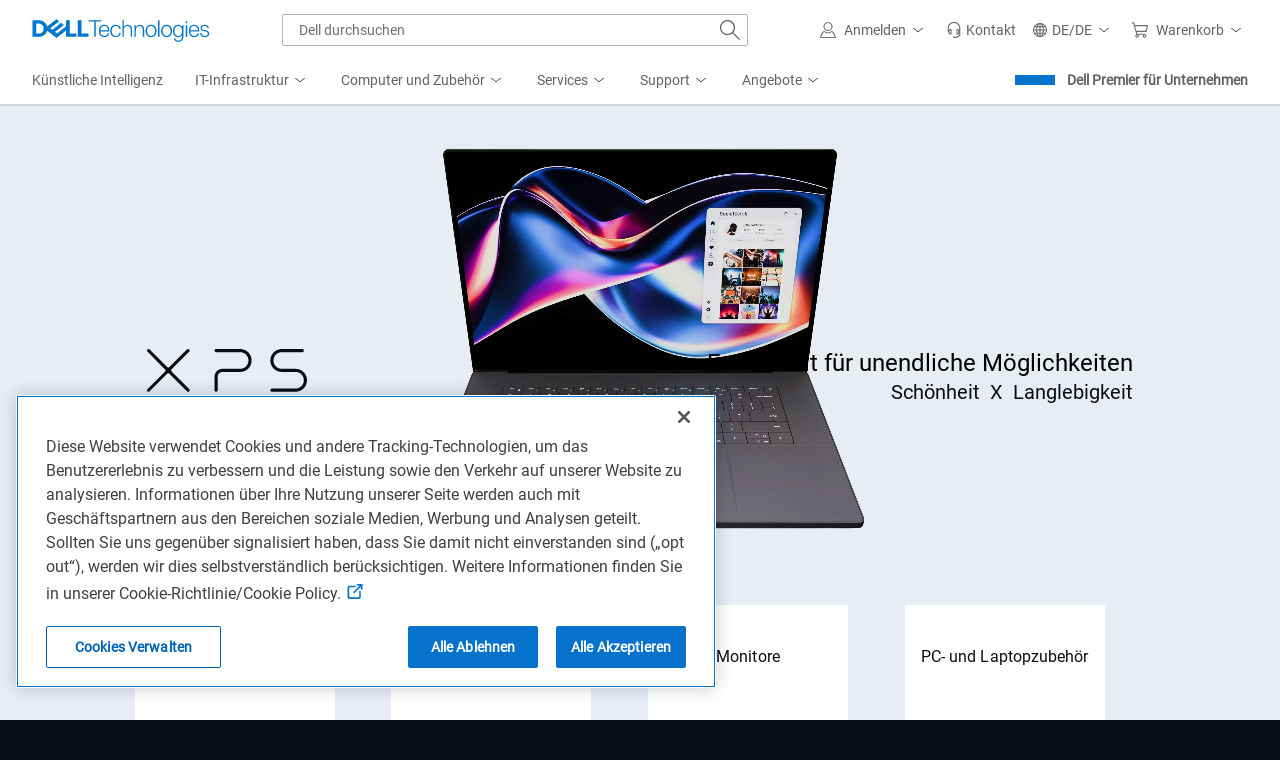

--- FILE ---
content_type: text/html; charset=utf-8
request_url: https://www.dell.com/de-de
body_size: 49751
content:
<!DOCTYPE html><html class="no-js" lang="de-DE"><head><title>Computer, Monitore und Technologielösungen | Dell Deutschland</title><meta name="viewport" content="width=device-width, initial-scale=1"><meta name="COUNTRY" content="de"><meta name="LANGUAGE" content="de"><meta name="REGION" content="emea"><meta charset="utf-8"><meta http-equiv="X-UA-Compatible" content="IE=edge"><meta name="generator" content="ver:1.0.1.23997,gen @ 01.28.26 10:30:56"><meta http-equiv="x-dns-prefetch-control" content="on"><meta name="TITLE" content="Computer, Monitore und Technologielösungen | Dell Deutschland"><meta name="description" content="Dell bietet Technologielösungen, Services und Support. Notebooks, Touchscreen-PCs, Desktop-PCs, Server, Speicher, Monitore, Gaming und Zubehör kaufen"><meta name="keywords" content="Dell DE,Computer,Laptops,Desktop-PCs,Gaming-PCs,Workstations,Monitore,Server,Services"><meta name="CHANNEL" content="https://www.dell.com"><meta property="og:url" content="https://www.dell.com/de-de"><meta property="og:title" content="Computer, Monitore und Technologielösungen | Dell Deutschland"><meta property="og:description" content="Dell bietet Technologielösungen, Services und Support. Notebooks, Touchscreen-PCs, Desktop-PCs, Server, Speicher, Monitore, Gaming und Zubehör kaufen"><meta property="og:type" content="Homepage"><meta property="og:image" content="https://i.dell.com/is/image/DellContent/content/dam/images/logos/dell-technologies/stacked/digital/delltech-logo-stk-blue-rgb.png?wid=1346&amp;hei=710&amp;fit=fit"><meta property="og:site_name" content="Dell"><meta name="twitter:url" content="https://www.dell.com/de-de"><meta name="twitter:title" content="Computer, Monitore und Technologielösungen | Dell Deutschland"><meta name="twitter:description" content="Dell bietet Technologielösungen, Services und Support. Notebooks, Touchscreen-PCs, Desktop-PCs, Server, Speicher, Monitore, Gaming und Zubehör kaufen"><meta name="twitter:card" content="summary_large_image"><meta name="twitter:image" content="https://i.dell.com/is/image/DellContent/content/dam/images/logos/dell-technologies/stacked/digital/delltech-logo-stk-blue-rgb.png?wid=1346&amp;hei=710&amp;fit=fit"><meta name="twitter:site" content="@Dell"><meta name="dc" content="dell"><meta name="info" content="ver:1.0.1.23997,environment:Production,gen @ 01.28.26 10:30:56,DC:PC1_CORE03_06A"><meta name="bodyhiding" content="false"><meta name="PAGENAME" content="dell.com responsive homepage"><meta name="LASTMODIFIEDDATE" content="01.22.26 03:04:37"><meta name="robots" content="index,follow"><script type="application/ld+json">{"@context":"https://schema.org","@type":"Organization","name":"Computer, Monitore und Technologielösungen | Dell Deutschland","description":"Dell bietet Technologielösungen, Services und Support. Notebooks, Touchscreen-PCs, Desktop-PCs, Server, Speicher, Monitore, Gaming und Zubehör kaufen","url":"https://www.dell.com/de-de","logo":"https://i.dell.com/is/image/DellContent/content/dam/images/logos/dell-technologies/stacked/digital/delltech-logo-stk-blue-rgb.png?wid=1346&amp;hei=710&amp;fit=fit"}</script><link rel="preconnect" href="https://i.dell.com"><link rel="preconnect" href="https://sm.dell.com"><link rel="preconnect" href="https://cdn.cookielaw.org" crossorigin><link rel="preconnect" href="https://nexus.dell.com"><link rel="preconnect" href="https://cookies-data.onetrust.io" crossorigin><link rel="dns-prefetch" href="https://i.dell.com"><link rel="dns-prefetch" href="https://sm.dell.com"><link href="//www.dell.com/cdn/assets/shop/styles/global-fonts.min.eb45549fea1cad71df6d42da44216e57.css" rel="preload stylesheet" as="style"><link rel="preload stylesheet" href="//www.dell.com/cdn/assets/csb/homepage/bundles/1.0.1.23997/css/sitedellglobalhome.min.css" as="style"><script>Dell=window.Dell||{};Dell.Metrics=Dell.Metrics||{};Dell.Metrics.sc=Dell.Metrics.sc||{};Dell.Api=Dell.Api||{};Dell.Api.url=Dell.Api.url||{UserState:'//www.dell.com/csbapi/de-de/masthead/external/usercontext'};window.Dell.Metrics.sc={"country":"de","language":"de","segment":"gen","customerset":"decorp1","pagename":"dell.com responsive homepage","applicationname":"homepage","s_account":"dellglobalonline","dc":"dell","cms":"stp","prod":"true","waapplicationname":"dellhomepage","module":"csb_homepage","dellexperiment":"homepageredesign","bodyhiding":"false","hppersona":"dtcold","requestOrigin":"dell.com","bcvideo":"true","wacontroller":"dellhomepage"};</script><script>(Dell=window.Dell||{}).Home=Dell.Home||{},Dell.Home.Services={userContext:{}};var winWidth=window.innerWidth||document.documentElement.clientWidth||document.body.clientWidth,MarketingUdo=(Dell.Metrics=Dell.Metrics||{},Dell.Metrics.sc=Dell.Metrics.sc||{},Dell.Metrics.sc.devicetype=winWidth<768?"M":winWidth<1024?"T":"D",{CJ:{COUNTRY:Dell.Metrics.sc.country?Dell.Metrics.sc.country.toUpperCase():"",CSEG:Dell.Metrics.sc.customerset?Dell.Metrics.sc.customerset.toUpperCase():"",LANG:Dell.Metrics.sc.language?Dell.Metrics.sc.language.toUpperCase():"",SEG:Dell.Metrics.sc.segment?Dell.Metrics.sc.segment.toUpperCase():"GEN",DEVICE:Dell.Metrics.sc.devicetype||"",FAMILY:"",PRODUCT:"",CURRENCY:"",ORDERCODE:"",EMAILHASH:"",ACCOUNTID:"",CATEGORY:"",CATEGORYPATH:"",PLATFORM:"",PROMOID:"1",CID:"",TYPE:"",DISCOUNT:"",OGID:"",COUPON:"",REVENUE:"",DEALS:"",PRODUCTCODE:"",PRODUCTCATEGORY:"",PRODUCTLIST:[]}});(o=>{!function(){var e,l=this,r=o.sessionStorage,i="uctxt.state",c={Country:Dell.Metrics.sc.country,Segment:Dell.Metrics.sc.segment,Language:Dell.Metrics.sc.language,CustomerSet:Dell.Metrics.sc.customerset},t=Dell.Api.url.UserState.replace("{0}",Dell.Metrics.sc.language+"-"+Dell.Metrics.sc.country);function s(){var s=new XMLHttpRequest;s.open("GET",t,!0),s.withCredentials=!0,s.onreadystatechange=function(e){if(s.readyState===XMLHttpRequest.DONE)if(200===s.status&&""!==s.response){c=JSON.parse(s.response),Dell.Homepage=Dell.Homepage||{},Dell.Homepage.User={IsAuthenticated:c.IsAuthenticated,ProfileId:c.ProfileId},r&&o.sessionStorage.setItem(i,JSON.stringify(c));var t=c;if(Dell.Metrics.sc.dfsauthstate=l.getComoState(),t)try{t.hasOwnProperty("DeviceType")&&t.DeviceType&&(window.MarketingUdo.CJ.DEVICE=Dell.Metrics.sc.devicetype),t.hasOwnProperty("ProfileId")&&t.ProfileId&&(window.MarketingUdo.CJ.ACCOUNTID=t.ProfileId),t.hasOwnProperty("EmailHash")&&t.EmailHash&&(window.MarketingUdo.CJ.EMAILHASH=t.EmailHash)}catch(e){}}else Dell.Homepage=Dell.Homepage||{},Dell.Homepage.User={}},s.onerror=function(){Dell.Homepage=Dell.Homepage||{},Dell.Homepage.User={}},s.send()}l.get=function(){return c},l.getComoState=function(){var e="cold:no-dpa:no-da";return void 0!==c&&(c.IsAuthenticated||c.IsRecognized)&&(e=c.IsAuthenticated?"hot":"warm",e=(e+=":"+(c.IsDellAdvantageMember?"da":"no-da"))+":"+(c.IsDellPreferredAccountMember?"dpa":"no-dpa")),e},r&&null!==(e=o.sessionStorage.getItem(i))&&(c=JSON.parse(e)),0<t.length&&s()}.call(Dell.Home.Services.userContext)})(window,document);</script><link rel="canonical" href="https://www.dell.com/de-de"><link rel="preload" fetchpriority="high" href="https://i.dell.com/is/image/DellContent/content/dam/documents-and-videos/dv2/pan-dell/en/product-launch/laptops-and-2n1s/dell-xps-laptops/da14260-da16260-laptops/site-banners/2601g0169-gl-bb-fy26-site-banner-xps-family-laptop-da14260-da16260-1024x768.jpg?fmt=png&amp;wid=480&amp;hei=360&amp;size=480,360" as="image" media="(max-width: 767.98px)"><link rel="preload" fetchpriority="high" href="https://i.dell.com/is/image/DellContent/content/dam/documents-and-videos/dv2/pan-dell/en/product-launch/laptops-and-2n1s/dell-xps-laptops/da14260-da16260-laptops/site-banners/2601g0169-gl-bb-fy26-site-banner-xps-family-laptop-da14260-da16260-1024x768.jpg?fmt=pjpg&amp;pscan=auto&amp;scl=1&amp;wid=1024&amp;hei=768&amp;resMode=sharp2&amp;op_usm=1.75,0.3,2,0&amp;size=1024,768" as="image" media="(min-width: 768px) and (max-width: 1023.98px)"><link rel="preload" fetchpriority="high" href="https://i.dell.com/is/image/DellContent/content/dam/documents-and-videos/dv2/pan-dell/en/product-launch/laptops-and-2n1s/dell-xps-laptops/da14260-da16260-laptops/site-banners/2601g0169-gl-bb-fy26-site-banner-xps-family-laptop-da14260-da16260-2560x1066.jpg?fmt=pjpg&amp;pscan=auto&amp;scl=1&amp;hei=1066&amp;wid=2560&amp;resMode=sharp2&amp;size=2560,1066&amp;op_usm=1.75,0.3,2,0" as="image" media="(min-width: 1024px) and (max-width:1279.98px)"><link rel="preload" fetchpriority="high" href="https://i.dell.com/is/image/DellContent/content/dam/documents-and-videos/dv2/pan-dell/en/product-launch/laptops-and-2n1s/dell-xps-laptops/da14260-da16260-laptops/site-banners/2601g0169-gl-bb-fy26-site-banner-xps-family-laptop-da14260-da16260-2560x900.jpg?fmt=pjpg&amp;pscan=auto&amp;scl=1&amp;hei=900&amp;wid=2560&amp;resMode=sharp2&amp;size=2560,900&amp;op_usm=1.75,0.3,2,0" as="image" media="(min-width: 1280px)"><script src="https://www.dell.com/cdn/assets/tnt/adobebundle/shop/bundle_toggle.min.js"></script><link rel="stylesheet" href="//www.dell.com/cdn/assets/shop/styles/global-smart-modal.min.8b24262db7d0d86a063f41a4f8f3dca4.css" media="print" onload="this.media='all';this.onload=null"><script>var dellScriptLoader=(function(){"use strict";var scriptsArray=[];var urlRegex=/^(https:\/\/www\.|https:\/\/|\/\/|\/)?[a-z0-9]+([\-\.]{1}[a-z0-9]+)*\.[a-z]{2,5}(:[0-9]{1,5})?(\/.*)?$/;function scriptsArrayCopy(){return JSON.parse(JSON.stringify(scriptsArray));}
function isValidUrl(url){return typeof url==="string"&&urlRegex.test(url);}
function isValidArray(scripts){return Array.isArray(scripts);}
function load(scripts){if(!(isValidUrl(scripts)||isValidArray(scripts))){return;}
if(isValidUrl(scripts)){scriptsArray.push(scripts);return;}
if(isValidArray(scripts)){for(var i=0;i<scripts.length;++i){var _script=scripts[i];if(typeof _script==="string"&&isValidUrl(_script)){scriptsArray.push({url:_script});continue;}
if(_script.hasOwnProperty("url")&&_script.hasOwnProperty("order")&&!isNaN(Number(_script.order))){_script.order=Number(_script.order);scriptsArray.push(_script);continue;}
if(_script.hasOwnProperty("url")&&isValidUrl(_script.url)){scriptsArray.push(_script);continue;}}}}
return Object.freeze({load:load,scriptsArrayCopy:scriptsArrayCopy});})();</script><link rel="preload" href="/F5Tb/ipeA/oq8p2/4a7mw/c1XaV2t29hhL6zk9Y3/HFFCUAE/ZQloM/wIUQlYB" as="script" type="text/javascript" fetchpriority="low"></head><body namespace="homepage"><svg xmlns="http://www.w3.org/2000/svg" xmlns:xlink="http://www.w3.org/1999/xlink" style="position:absolute;width:0;height:0;overflow:hidden" aria-hidden="true"><defs><symbol id="dds__home" viewbox="0 0 32 32"><path d="M32 17.9l-16-17.1-16 17.1 1.5 1.4 1.8-2v14h9.7v-11.3h6v11.3h9.7v-14l1.9 2 1.5-1.4zM26.6 29.2h-5.6v-11.2h-10v11.3h-5.6v-14l10.6-11.6 10.6 11.4v14.1z" /></symbol><symbol id="dds__gear" viewbox="0 0 32 32"><path d="M32 18.3v-4.9l-4.1-1.4-.6-1.4 2-4-3.5-3.6-4 2-1.4-.5-1.6-4.4h-5l-1.4 4.4-1.4.6-4.4-2.2-3.5 3.5 2.3 4.2-.7 1.5-4.5 1.5v4.9l4.6 1.4.6 1.4-2 4.3 3.5 3.5 4.2-2.2 1.5.7 1.4 4.4h5.1l1.4-4.5 1.5-.6 4.1 1.9 3.5-3.5-2-4 .4-1.4 4.2-1.6zM26.8 24.9l-1.4 1.3-3.6-1.6-3.2 1.4-1.2 4h-2l-1.4-4-3.3-1.5-3.8 2-1.3-1.3 1.9-3.8-1.3-3.3-4-1.2v-1.9l3.9-1.3 1.6-3.2-2-3.8 1.3-1.3 4 2 3.1-1.4 1.2-3.9h2l1.4 4 3.3 1.1 3.5-1.7 1.3 1.3-1.7 3.6 1.3 3.2 3.6 1.2v1.9l-3.9 1.4-1 3.3 1.7 3.4zM16 10.2c-3.2 0-5.8 2.6-5.8 5.8 0 3.2 2.6 5.8 5.8 5.8s5.8-2.6 5.8-5.8v0c0 0 0 0 0 0 0-3.2-2.6-5.8-5.8-5.8 0 0 0 0 0 0h0zM16 19.7c-2 0-3.6-1.7-3.6-3.7 0-2 1.6-3.7 3.7-3.7s3.7 1.6 3.7 3.7c0 0 0 0 0 0v0c0 2-1.7 3.7-3.7 3.7 0 0 0 0 0 0h0z" /></symbol><symbol id="dds__headset" viewbox="0 0 32 32"><path d="M16 0c-.1 0-.3 0-.5 0-6.6 0-12 5.3-12.1 11.8l0 0v8.7h1.5v.3c0 2.4 1.9 4.3 4.3 4.3v0h2v-11.2h-2c-1.6 0-2.9.8-3.6 2.1l0 0v-4.3c.2-5.4 4.6-9.7 10-9.7.2 0 .3 0 .5 0l0 0c.2 0 .4 0 .6 0 5.4 0 9.8 4.3 9.8 9.7l0 0v4.3c-.7-1.3-2.1-2.1-3.6-2.1l0 0h-2v11.2h2c1.6 0 2.9-.8 3.6-2.1l0 0v3.4l-6.5 3.4h-2.9v-1.9h-2.1v4h5.6l8-4.2v-16c-.1-6.5-5.5-11.8-12-11.8-.2 0-.4 0-.6 0l0 0zM7.1 18.3c0 0 0 0 0 0 0-1.1.9-2.1 2-2.1l0 0v6.9c-1.1-.1-2-1-2-2.1 0 0 0 0 0 0v0zM24.9 20.9c0 0 0 0 0 0 0 1.1-.9 2.1-2 2.1l0 0v-6.9c1.1.1 2 1 2 2.1 0 0 0 0 0 0v0z" /></symbol><symbol id="dds__warranty" viewbox="0 0 32 32"><path d="M28.9 16l2.3-4.9-4.8-2.6-1-5.4h-.6l-4.8.7-4-3.8-4 3.8-5.4-.7-1 5.4-4.8 2.6 2.3 4.9-2.3 5 4.8 2.6 1 5.4 5.4-.7 4 3.8 4-3.8 5.4.7 1-5.4 4.8-2.6-2.4-4.9zM25.4 21.7l-.9.5-.2 1-.6 3.4-4.4-.6-3.3 3.1-3.2-3.1-4.4.6-.6-3.4-.2-1-3.9-2.2 1.5-3.1.4-.9-.4-.9-1.5-3.1 4-2.1.2-1 .6-3.4 4.4.5 3.3-3.1 3.2 3.1 4.4-.6.6 3.4.2 1 4 2.1-1.5 3.1-.5.9 2 4-3 1.7zM14 18.7l-3.6-3.5-1.5 1.5 5.1 5 9.1-9.1-1.5-1.5z" /></symbol><symbol id="dds__assistance" viewbox="0 0 32 32"><path d="M30 30.8c-.4-2.7-1.3-5.1-2.6-7.2l0 .1-1.8 1.1c.9 1.4 1.6 3.1 2 4.9l0 .1h-23.3c.7-3.5 2.6-6.4 5.3-8.4l0 0-1.2-1.8c-3.6 2.6-6 6.6-6.6 11.1l0 .1v1.2h28v-1.2zM8 26.4h5.4v2.1h-5.4zM6.9 15.6h2.1v-.8c1.1 2.8 3.8 4.7 7 4.7s5.9-1.9 7-4.7l0-.1v.8h1.4v3.9l-4.5 2.4h-1.9v-1.1h-2v3.3h4.4l6-3.2v-11.8c.1-5.3-5.3-8.9-10.4-8.9s-10.5 3.6-10.5 8.9v5.6h1.4v1zM16 17.3c-3 0-5.4-2.4-5.4-5.4 0-3 2.4-5.4 5.4-5.4s5.4 2.4 5.4 5.4c0 0 0 0 0 0v0c0 3-2.4 5.3-5.4 5.3 0 0 0 0 0 0v0zM16 2.1c4 0 8.3 2.8 8.3 6.8v2.4h-.9c-.3-3.9-3.5-7-7.5-7s-7.2 3.1-7.5 6.9l0 0h-.9v-2.4c0-4 4.3-6.8 8.3-6.8z" /></symbol><symbol id="dds__conversation" viewbox="0 0 32 32"><path d="M11.5 2.2v4.9h2.1v-2.7h16.2v10.8h-3.7v3l-3.5-2.9v2.7l5.7 4.7v-5.3h3.7v-15.1zM11.5 9.3h-11.5v15.1h3.7v5.4l6.5-5.4h10.3v-15.1zM18.4 11.4v10.9h-8.9l-3.7 3v-3h-3.7v-10.9zM10.2 15.7c-.6 0-1.1.5-1.1 1.1s.5 1.1 1.1 1.1c.6 0 1.1-.5 1.1-1.1v0c0-.6-.5-1.1-1.1-1.1v0zM13.7 17.4c.2.3.5.6.9.6s.7-.2.9-.5l0 0c.1-.2.2-.3.2-.5l0 0c0-.6-.5-1.1-1.1-1.1s-1.1.5-1.1 1.1v0c0 .2.1.4.2.5l0 0zM6.4 15.8c-.1 0-.1 0-.2 0s-.2 0-.2 0l0 0c0 0-.1 0-.1 0-.6 0-1.1.5-1.1 1.1s.5 1.1 1.1 1.1c.1 0 .1 0 .2 0l0 0c0 0 0 0 0 0 .2 0 .3 0 .4-.1l0 0c.4-.2.6-.5.6-1v0c0 0 0 0 0 0 0-.4-.3-.8-.6-1l0 0z" /></symbol><symbol id="dds__phone" viewbox="0 0 32 32"><path d="M32 22.72v-0.54l-8.64-4.4-3.36 3.080-8.86-8.86 3.080-3.22-4.4-8.64-0.54-0.14c-0.285-0.034-0.615-0.053-0.95-0.053-3.614 0-6.701 2.255-7.931 5.435l-0.020 0.058c-2.5 6 8 16 9.080 17.040s9.060 9.52 15.060 9.52c0.005 0 0.011 0 0.018 0 0.714 0 1.395-0.14 2.018-0.393l-0.036 0.013c3.258-1.232 5.533-4.326 5.533-7.952 0-0.334-0.019-0.664-0.057-0.988l0.004 0.039zM25.8 29.64c-4 1.66-12-5.66-14.76-8.66s-10.32-10.76-8.68-14.72c0.906-2.425 3.204-4.121 5.897-4.121 0.036 0 0.072 0 0.108 0.001l-0.005-0 3.26 6.24-3.48 3.62 12 12 3.54-3.48 6.24 3.18c0 0.006 0 0.014 0 0.021 0 2.715-1.724 5.028-4.136 5.905l-0.044 0.014z" /></symbol><symbol id="dds__icon--phone" viewbox="0 0 32 32"><path d="M32 22.72v-0.54l-8.64-4.4-3.36 3.080-8.86-8.86 3.080-3.22-4.4-8.64-0.54-0.14c-0.285-0.034-0.615-0.053-0.95-0.053-3.614 0-6.701 2.255-7.931 5.435l-0.020 0.058c-2.5 6 8 16 9.080 17.040s9.060 9.52 15.060 9.52c0.005 0 0.011 0 0.018 0 0.714 0 1.395-0.14 2.018-0.393l-0.036 0.013c3.258-1.232 5.533-4.326 5.533-7.952 0-0.334-0.019-0.664-0.057-0.988l0.004 0.039zM25.8 29.64c-4 1.66-12-5.66-14.76-8.66s-10.32-10.76-8.68-14.72c0.906-2.425 3.204-4.121 5.897-4.121 0.036 0 0.072 0 0.108 0.001l-0.005-0 3.26 6.24-3.48 3.62 12 12 3.54-3.48 6.24 3.18c0 0.006 0 0.014 0 0.021 0 2.715-1.724 5.028-4.136 5.905l-0.044 0.014z" /></symbol><symbol xmlns="http://www.w3.org/2000/svg" id="dds__icon--assistance" viewbox="0 0 32 32"><path d="M30 30.82c-0.372-2.667-1.269-5.066-2.585-7.177l0.045 0.077-1.82 1.14c0.879 1.439 1.569 3.109 1.978 4.887l0.022 0.113h-23.26c0.69-3.493 2.629-6.445 5.323-8.434l0.037-0.026-1.18-1.8c-3.555 2.625-5.989 6.593-6.552 11.141l-0.008 0.079v1.18h28v-1.18zM8 26.36h5.4v2.14h-5.4zM6.88 15.6h2.14v-0.8c1.143 2.8 3.845 4.738 7 4.738s5.857-1.938 6.982-4.688l0.018-0.050v0.8h1.36v3.88l-4.52 2.36h-1.86v-1.12h-2v3.28h4.4l6-3.22v-11.84c0.080-5.34-5.34-8.94-10.4-8.94s-10.48 3.6-10.48 8.94v5.62h1.36v1.040zM16 17.34c-2.963-0.011-5.36-2.416-5.36-5.38 0-2.971 2.409-5.38 5.38-5.38s5.38 2.409 5.38 5.38c0 0.014-0 0.028-0 0.042v-0.002c-0.034 2.956-2.438 5.34-5.4 5.34-0 0-0 0-0 0v0zM16 2.14c4 0 8.34 2.8 8.34 6.8v2.36h-0.86c-0.294-3.9-3.53-6.953-7.48-6.953s-7.186 3.053-7.478 6.928l-0.002 0.025h-0.86v-2.36c0-4 4.34-6.8 8.34-6.8z" /></symbol><symbol xmlns="http://www.w3.org/2000/svg" id="dds__icon--download-alt" viewbox="0 0 32 32"><path d="M26 16.78l-1.5-1.52-7.46 7.36v-22.020h-2.14v22l-7.26-7.34-1.5 1.52 9.86 9.88zM0 29.28h32v2.12h-32z" /></symbol><symbol xmlns="http://www.w3.org/2000/svg" id="dds__icon--shipping" viewbox="0 0 32 32"><path d="M27.76 18l-6.4 4.3-15.24-21.42h-6.12v2.14h5.020l14.82 20.98c-1.465 0.478-2.513 1.81-2.56 3.395l-0 0.005c0.024 2.036 1.68 3.678 3.72 3.678 2.055 0 3.72-1.666 3.72-3.72 0-1.473-0.856-2.746-2.098-3.349l-0.022-0.010 6.34-4.2-1.18-1.8zM21 28.98c-0.006 0-0.013 0-0.020 0-0.873 0-1.58-0.707-1.58-1.58s0.707-1.58 1.58-1.58c0.873 0 1.58 0.707 1.58 1.58v0c0 0 0 0 0 0 0 0.866-0.696 1.569-1.559 1.58h-0.001zM32 12.34l-7.14-10-10.22 6.96 7.1 10 10.26-6.96zM24.34 5.2l4.66 6.6-6.74 4.56-4.62-6.52z" /></symbol><symbol xmlns="http://www.w3.org/2000/svg" id="dds__icon--gear-wrench" viewbox="0 0 32 32"><path d="M18.3 25.62l-0.58 0.24-1.16 3.74h-1.8l-1.26-3.6-3.14-1.42-3.6 1.86-1.22-1.18 1.78-3.64-1.32-3.2-3.8-1.2v-1.68l3.68-1.28 1.56-3.1-2-3.64 1.2-1.16 3.7 1.84 3.16-1.24 1.16-3.7h0.6c0.443-0.806 0.947-1.502 1.526-2.127l-0.006 0.007h-3.7l-1.32 4.2-1.32 0.52-4.22-2.1-3.4 3.38 2.16 4-0.68 1.34-4.3 1.52v4.8l4.38 1.36 0.58 1.32-2 4.14 3.4 3.36 4-2.12 1.36 0.62 1.46 4.24h4.96l0.48-1.6c-0.203-0.558-0.327-1.203-0.34-1.874l-0-0.006v-2.62zM15.3 12.96v0c-0.349-0.575-0.648-1.237-0.863-1.937l-0.017-0.063c-2.691 0.42-4.726 2.721-4.726 5.497 0 3.071 2.489 5.56 5.56 5.56 1.1 0 2.125-0.319 2.988-0.87l-0.022 0.013v-3.020c-0.608 1.047-1.724 1.74-3.002 1.74-1.911 0-3.46-1.549-3.46-3.46s1.549-3.46 3.46-3.46c0.001 0 0.002 0 0.002 0h-0zM27.1 0.7l-1.48-0.6v5.080c-0 0.743-0.541 1.36-1.251 1.479l-0.009 0.001h-0.5c-0.736-0.102-1.297-0.725-1.3-1.48v-5.080l-1.48 0.6c-1.847 0.797-3.307 2.199-4.159 3.951l-0.021 0.048c-0.452 0.969-0.717 2.103-0.72 3.299v0.001c0.024 3.018 1.716 5.636 4.198 6.979l0.042 0.021v13.24c0.146 1.912 1.733 3.409 3.67 3.409s3.524-1.497 3.669-3.396l0.001-0.012v-13.24c0.768-0.388 1.427-0.862 2.002-1.422l-0.002 0.002c1.42-1.425 2.298-3.391 2.298-5.562 0-3.299-2.028-6.125-4.905-7.299l-0.053-0.019zM27.32 12.7c-0.3 0.213-0.642 0.407-1.003 0.565l-0.037 0.015-0.66 0.28v14.62c-0.091 0.772-0.741 1.365-1.53 1.365s-1.439-0.593-1.529-1.358l-0.001-0.007v-14.58l-0.56-0.26c-2.162-0.854-3.666-2.92-3.68-5.338v-0.002c-0.010-0.111-0.015-0.24-0.015-0.37s0.006-0.259 0.017-0.387l-0.001 0.017c0.112-0.887 0.41-1.686 0.854-2.383l-0.014 0.023c0.339-0.519 0.729-0.966 1.172-1.353l0.008-0.006v1.62c-0.005 0.084-0.008 0.181-0.008 0.28s0.003 0.196 0.009 0.293l-0.001-0.013c0.137 0.793 0.517 1.48 1.059 1.999l0.001 0.001c0.652 0.655 1.554 1.060 2.551 1.060 0.003 0 0.006 0 0.009 0h-0c0.12 0.015 0.259 0.023 0.4 0.023s0.28-0.008 0.417-0.025l-0.017 0.002c1.115-0.266 2.019-1 2.51-1.978l0.010-0.022c0.205-0.453 0.329-0.98 0.34-1.536l0-0.004v-1.68c1.285 1.061 2.098 2.654 2.098 4.436 0 1.976-0.998 3.718-2.518 4.751l-0.020 0.013z" /></symbol><symbol xmlns="http://www.w3.org/2000/svg" id="dds__icon--warranty" viewbox="0 0 32 32"><path d="M28.88 16l2.34-4.94-4.8-2.64-1.020-5.36h-0.56l-4.84 0.7-4-3.76-4 3.76-5.42-0.7-1 5.38-4.8 2.62 2.34 4.94-2.34 4.96 4.8 2.62 1.020 5.36 5.4-0.7 4 3.76 4-3.76 5.44 0.7 1-5.38 4.8-2.62-2.36-4.94zM25.4 21.7l-0.88 0.48-0.2 0.98-0.64 3.4-4.42-0.56-3.26 3.060-3.24-3.060-4.44 0.58-0.64-3.4-0.18-1-3.92-2.18 1.46-3.12 0.44-0.88-0.44-0.9-1.48-3.1 4-2.14 0.2-0.98 0.62-3.4 4.36 0.52 3.26-3.060 3.24 3.060 4.44-0.58 0.64 3.4 0.18 1 4 2.14-1.48 3.12-0.5 0.92 2 4-3.040 1.66zM14 18.68l-3.64-3.52-1.48 1.54 5.12 4.96 9.12-9.080-1.5-1.5z" /></symbol><symbol id="dds__icon--award-trophy" viewbox="0 0 32 32"><path d="M30.66 5.24c-1.008-1.522-2.596-2.591-4.442-2.895l-0.038-0.005c0-0.7 0-1.18 0-1.28v-1.060h-20.36v1.060s0 0.58 0 1.28c-1.885 0.306-3.474 1.376-4.465 2.875l-0.015 0.025c-0.503 0.888-0.8 1.951-0.8 3.083 0 0.641 0.095 1.259 0.272 1.842l-0.012-0.045c1.224 3.593 3.703 6.488 6.903 8.222l0.077 0.038c0.832 0.486 1.808 0.95 2.822 1.334l0.138 0.046c1.126 1.689 2.525 3.1 4.147 4.206l0.053 0.034v5.9h-4v2.1h10v-2.14h-4v-5.86c1.673-1.129 3.071-2.527 4.166-4.146l0.034-0.054c1.152-0.43 2.128-0.894 3.056-1.431l-0.096 0.051c3.332-1.759 5.856-4.673 7.069-8.197l0.031-0.103c0.165-0.538 0.26-1.156 0.26-1.797 0-1.132-0.297-2.195-0.816-3.115l0.016 0.032zM8.86 16.54c-2.783-1.505-4.903-3.936-5.972-6.872l-0.028-0.088c-0.114-0.368-0.179-0.791-0.179-1.229 0-0.736 0.185-1.428 0.511-2.034l-0.011 0.023c0.639-0.961 1.635-1.642 2.794-1.856l0.026-0.004c0.356 4.411 1.41 8.486 3.055 12.244l-0.095-0.244zM16 22.14c-6.88-4.68-7.9-16.42-8-20h16c-0.12 3.58-1.12 15.32-8 20zM29.12 9.58c-1.094 3.026-3.215 5.458-5.933 6.927l-0.067 0.033c1.564-3.513 2.627-7.589 2.971-11.867l0.009-0.133c1.17 0.228 2.149 0.907 2.77 1.844l0.010 0.016c0.312 0.571 0.496 1.252 0.496 1.975 0 0.452-0.072 0.887-0.204 1.295l0.008-0.030z" /></symbol><symbol id="dds__icon--book-open" viewbox="0 0 32 32"><path d="M16 3.76l-16-1.96v26.4l16 2 16-2v-26.4zM14.94 28l-12.8-1.6v-22.2l12.8 1.58zM22.14 5.24l3.24-0.4v8.84l-1.72-0.62-1.52 0.94zM29.86 26.4l-12.8 1.6v-22.22l2.94-0.36v12.28l3.86-2.3 3.66 1.36v-12.26l2.34-0.3v22.12z" /></symbol><symbol id="dds__icon--cart" viewbox="0 0 32 32"><path d="M32 6.18h-26.24l-1.76-5.54h-4v2.14h2.34l6.62 22.82h17.7v-2.14h-16l-1.060-3.62h19.62l2.78-13.66zM8.96 17.7l-2.78-9.38h23.040l-2 9.38zM25.18 24.1c-0.006-0-0.013-0-0.020-0-1.999 0-3.62 1.621-3.62 3.62 0 0.007 0 0.014 0 0.021v-0.001c-0.002 0.043-0.003 0.093-0.003 0.144 0 1.922 1.558 3.48 3.48 3.48 0.057 0 0.114-0.001 0.171-0.004l-0.008 0c0.043 0.002 0.093 0.003 0.143 0.003 1.922 0 3.48-1.558 3.48-3.48 0-0.050-0.001-0.1-0.003-0.15l0 0.007c0-0.012 0-0.026 0-0.040 0-1.988-1.612-3.6-3.6-3.6-0.007 0-0.014 0-0.021 0h0.001zM25.18 29.22c-0.006 0-0.013 0-0.020 0-0.828 0-1.5-0.672-1.5-1.5s0.672-1.5 1.5-1.5c0.828 0 1.5 0.672 1.5 1.5 0 0.007-0 0.014-0 0.021v-0.001c0 0.006 0 0.013 0 0.020 0 0.806-0.654 1.46-1.46 1.46-0.007 0-0.014-0-0.021-0h0.001zM10.24 24.1c-0.006-0-0.013-0-0.020-0-1.988 0-3.6 1.612-3.6 3.6 0 0.014 0 0.028 0 0.042l-0-0.002c-0.002 0.049-0.004 0.106-0.004 0.164 0 1.911 1.549 3.46 3.46 3.46 0.058 0 0.115-0.001 0.172-0.004l-0.008 0c0.049 0.002 0.106 0.004 0.164 0.004 1.911 0 3.46-1.549 3.46-3.46 0-0.058-0.001-0.115-0.004-0.172l0 0.008c0-0.012 0-0.026 0-0.040 0-1.988-1.612-3.6-3.6-3.6-0.007 0-0.014 0-0.021 0h0.001zM10.24 29.22c-0.828-0-1.5-0.672-1.5-1.5s0.672-1.5 1.5-1.5 1.5 0.672 1.5 1.5c0 0.007-0 0.014-0 0.021v-0.001c0 0.006 0 0.013 0 0.021 0 0.806-0.654 1.46-1.46 1.46-0.014 0-0.028-0-0.042-0.001l0.002 0z" /></symbol><symbol id="dds__icon--chart-insights" viewbox="0 0 32 32"><path d="M27.32 31.62h2v-19.060l-2-2zM21.32 31.62h2v-17.020l-2 2.36zM15.32 23.68v8h2v-10.34l-2 2.34zM9.34 31.62h2v-11.42l-2-1.86zM3.36 31.62h2v-9.46l-2 2.22zM32 0.38l-9.54 2.5 3.1 3.12-10.58 12-6-5.4-8.98 9.24 1.52 1.44 7.54-8 6.1 5.44 11.9-13.38 2.66 2.66 2.28-9.62zM28.54 6l-2-2 2.62-0.68-0.62 2.68z" /></symbol><symbol id="dds__icon--currency-coins" viewbox="0 0 32 32"><path d="M18.2 0c-3.094 0.019-5.943 1.053-8.235 2.785l0.035-0.025c1.138-0.31 2.446-0.492 3.795-0.5l0.005-0c0.709 0.004 1.402 0.055 2.082 0.149l-0.082-0.009c0.72-0.165 1.546-0.26 2.395-0.26 0.002 0 0.004 0 0.005 0h-0c6.44 0 11.66 5.22 11.66 11.66v0c0 0.019 0 0.042 0 0.064 0 0.849-0.095 1.676-0.274 2.47l0.014-0.075c0.085 0.598 0.136 1.291 0.14 1.995l0 0.005c-0.012 1.334-0.193 2.621-0.524 3.846l0.024-0.106c1.711-2.268 2.74-5.134 2.74-8.24 0-7.599-6.161-13.76-13.76-13.76-0.007 0-0.014 0-0.021 0h0.001zM13.8 6.54c6.44 0 11.66 5.22 11.66 11.66s-5.22 11.66-11.66 11.66c-6.44 0-11.66-5.22-11.66-11.66v0c0-6.44 5.22-11.66 11.66-11.66v0zM13.8 4.4c-7.622 0-13.8 6.178-13.8 13.8s6.178 13.8 13.8 13.8c7.622 0 13.8-6.178 13.8-13.8v0c0-7.622-6.178-13.8-13.8-13.8v0zM18 20c-0.186-0.46-0.45-0.853-0.78-1.18l-0-0c-0.348-0.327-0.751-0.602-1.192-0.808l-0.028-0.012c-0.539-0.261-1.201-0.525-1.882-0.747l-0.118-0.033c-0.664-0.217-1.233-0.467-1.771-0.766l0.051 0.026c-0.277-0.16-0.505-0.376-0.675-0.633l-0.005-0.007c-0.116-0.254-0.183-0.55-0.183-0.862 0-0.041 0.001-0.083 0.004-0.123l-0 0.006c-0.002-0.028-0.003-0.061-0.003-0.094 0-0.528 0.232-1.002 0.601-1.324l0.002-0.002c0.441-0.364 1.012-0.584 1.635-0.584 0.051 0 0.102 0.001 0.152 0.004l-0.007-0c0.044-0.003 0.096-0.005 0.148-0.005 0.633 0 1.204 0.262 1.612 0.684l0.001 0.001c0.401 0.453 0.646 1.051 0.646 1.707 0 0.061-0.002 0.121-0.006 0.181l0-0.008v0.74h2v-0.72c0.003-0.067 0.005-0.146 0.005-0.225 0-1.137-0.41-2.177-1.091-2.982l0.006 0.007c-0.576-0.63-1.346-1.074-2.215-1.236l-0.025-0.004v-1.72h-2v1.72c-0.846 0.116-1.592 0.475-2.184 1.004l0.004-0.004c-0.728 0.681-1.182 1.647-1.182 2.72 0 0.042 0.001 0.084 0.002 0.126l-0-0.006c-0.001 0.028-0.001 0.061-0.001 0.094 0 0.635 0.148 1.236 0.412 1.769l-0.010-0.023c0.306 0.541 0.724 0.984 1.226 1.311l0.014 0.009c0.643 0.405 1.384 0.757 2.167 1.019l0.073 0.021c0.768 0.244 1.43 0.535 2.053 0.888l-0.053-0.028c0.31 0.173 0.565 0.409 0.755 0.692l0.005 0.008c0.128 0.24 0.204 0.524 0.204 0.827 0 0.040-0.001 0.079-0.004 0.119l0-0.005c0 0.012 0 0.027 0 0.041 0 0.54-0.248 1.021-0.637 1.337l-0.003 0.003c-0.447 0.375-1.029 0.603-1.664 0.603-0.041 0-0.081-0.001-0.121-0.003l0.006 0c-0.058 0.004-0.126 0.006-0.195 0.006-0.739 0-1.418-0.259-1.951-0.691l0.006 0.005c-0.447-0.436-0.724-1.045-0.724-1.718 0-0.050 0.002-0.1 0.005-0.149l-0 0.007v-0.76h-2v0.76c-0.003 0.057-0.004 0.123-0.004 0.19 0 1.188 0.475 2.264 1.245 3.051l-0.001-0.001c0.696 0.661 1.609 1.1 2.622 1.199l0.018 0.001v1.7h2v-1.72c0.86-0.14 1.612-0.526 2.202-1.082l-0.002 0.002c0.704-0.675 1.142-1.623 1.142-2.673 0-0.044-0.001-0.089-0.002-0.133l0 0.006c0-0 0-0 0-0 0-0.548-0.11-1.071-0.31-1.546l0.010 0.026z" /></symbol><symbol xmlns="http://www.w3.org/2000/svg" id="dds__icon--currency-coins-generic" viewbox="0 0 32 32"><path d="M18.16 0c-3.115 0.018-5.988 1.035-8.319 2.748l0.040-0.028c1.081-0.294 2.323-0.462 3.604-0.462 0.090 0 0.18 0.001 0.269 0.002l-0.013-0c0.126-0.006 0.274-0.009 0.422-0.009 0.557 0 1.104 0.047 1.635 0.137l-0.057-0.008c0.615-0.16 1.32-0.252 2.048-0.252 0.159 0 0.317 0.004 0.474 0.013l-0.022-0.001c6.414 0.034 11.6 5.241 11.6 11.66 0 0 0 0 0 0v0c-0.015 0.888-0.094 1.745-0.234 2.581l0.014-0.101c0.081 0.485 0.127 1.045 0.127 1.615 0 0.135-0.003 0.27-0.008 0.404l0.001-0.019c-0.049 1.346-0.214 2.624-0.486 3.862l0.026-0.142c1.698-2.242 2.72-5.079 2.72-8.153 0-0.016-0-0.033-0-0.049v0.003c0-0.024 0-0.052 0-0.081 0-7.577-6.143-13.72-13.72-13.72-0.042 0-0.084 0-0.127 0.001l0.006-0zM17.7 12.78l2.3-2.5 1.48 1.48-2.64 2.38c0.707 1.093 1.136 2.424 1.16 3.854l0 0.006c0.001 0.038 0.001 0.083 0.001 0.128 0 1.453-0.465 2.797-1.255 3.892l0.013-0.020 2.5 2.38-1.48 1.7-2.2-2.44c-0.939 0.837-2.183 1.348-3.547 1.348-0.103 0-0.206-0.003-0.307-0.009l0.014 0.001c-0.041 0.001-0.089 0.002-0.138 0.002-1.404 0-2.698-0.466-3.738-1.253l0.016 0.011-2.16 2.26-1.36-1.46 2.26-2.26c-0.776-1.096-1.24-2.461-1.24-3.934 0-0.023 0-0.046 0-0.069l-0 0.004c0.012-1.494 0.474-2.877 1.256-4.025l-0.016 0.025-2.5-2.4 1.6-1.6 2.28 2.5c1.027-0.847 2.355-1.36 3.804-1.36 0.020 0 0.039 0 0.059 0l-0.003-0c0.011-0 0.023-0 0.036-0 1.449 0 2.778 0.513 3.814 1.368l-0.010-0.008zM9.88 18.2c-0.017 0.141-0.027 0.305-0.027 0.47 0 2.205 1.708 4.012 3.873 4.169l0.014 0.001c2 0 3.84-1.24 3.84-4.64 0.013-0.122 0.020-0.264 0.020-0.408 0-2.184-1.699-3.971-3.848-4.111l-0.012-0.001c-2.4-0.12-3.86 1.92-3.86 4.52zM13.8 6.54c6.44 0 11.66 5.22 11.66 11.66s-5.22 11.66-11.66 11.66c-6.44 0-11.66-5.22-11.66-11.66v0c0-6.44 5.22-11.66 11.66-11.66v0zM13.8 4.4c-7.622 0-13.8 6.178-13.8 13.8s6.178 13.8 13.8 13.8c7.622 0 13.8-6.178 13.8-13.8v0c0-7.622-6.178-13.8-13.8-13.8v0z" /></symbol><symbol id="dds__icon--doc-search" viewbox="0 0 32 32"><path d="M4.14 29.86v-20.48h8v-7.24h11.74v10c0.823 0.672 1.524 1.45 2.096 2.321l0.024 0.039v-14.5h-16.12l-7.88 7.46v24.54h23.46l-2.12-2.14zM10 2.8v4.46h-4.68zM26 26.46l-2-2c0.997-1.269 1.599-2.889 1.599-4.65s-0.602-3.381-1.612-4.666l0.012 0.016c-1.425-1.852-3.642-3.033-6.135-3.033-4.264 0-7.72 3.456-7.72 7.72s3.456 7.72 7.72 7.72c1.783 0 3.425-0.605 4.732-1.62l-0.017 0.013 6 6 1.5-1.52-4-4zM17.84 25.38c-0.006 0-0.013 0-0.020 0-3.071 0-5.56-2.489-5.56-5.56s2.489-5.56 5.56-5.56c3.071 0 5.56 2.489 5.56 5.56v0c0 0.006 0 0.013 0 0.020 0 3.060-2.48 5.54-5.54 5.54 0 0-0 0-0 0v0z" /></symbol><symbol id="dds__icon--eye-view-on" viewbox="0 0 32 32"><path d="M16 13.86c-1.182 0-2.14 0.958-2.14 2.14s0.958 2.14 2.14 2.14c1.182 0 2.14-0.958 2.14-2.14v0c0-1.182-0.958-2.14-2.14-2.14v0zM15.88 7.1c-0.103-0.002-0.225-0.003-0.348-0.003-6.588 0-12.35 3.539-15.487 8.82l-0.046 0.083c3.188 5.342 8.937 8.864 15.509 8.864 0.13 0 0.261-0.001 0.39-0.004l-0.019 0c0.091 0.002 0.198 0.003 0.306 0.003 6.66 0 12.499-3.511 15.768-8.783l0.046-0.079c-3.371-5.378-9.265-8.9-15.983-8.9-0.048 0-0.097 0-0.145 0.001l0.007-0zM16 21.34c-2.949 0-5.34-2.391-5.34-5.34s2.391-5.34 5.34-5.34c2.949 0 5.34 2.391 5.34 5.34v0c-0.011 2.945-2.395 5.329-5.339 5.34h-0.001zM2.5 16c2.258-3.141 5.561-5.408 9.392-6.299l0.108-0.021c-2.124 1.335-3.514 3.665-3.514 6.32s1.391 4.985 3.483 6.302l0.031 0.018c-3.943-0.901-7.25-3.171-9.467-6.272l-0.033-0.048zM20.1 22.22c2.034-1.354 3.357-3.638 3.357-6.23s-1.322-4.876-3.329-6.213l-0.027-0.017c3.849 0.989 7.078 3.204 9.329 6.197l0.031 0.043c-2.296 3.064-5.566 5.287-9.346 6.216l-0.114 0.024z" /></symbol><symbol id="dds__icon--search" viewbox="0 0 32 32"><path d="M32 30.52l-10.6-10.52c1.72-2.133 2.761-4.877 2.761-7.864 0-0.048-0-0.096-0.001-0.143l0 0.007c0-0 0-0.001 0-0.001 0-6.627-5.373-12-12-12-0.056 0-0.112 0-0.168 0.001l0.008-0c-6.642 0.067-12.001 5.467-12.001 12.119 0 0.063 0.001 0.127 0.001 0.19l-0-0.010c0 6.627 5.373 12 12 12v0c0.096 0.003 0.209 0.004 0.322 0.004 2.95 0 5.643-1.101 7.69-2.915l-0.012 0.011 10.6 10.6 1.48-1.48zM12 22.26c-5.523 0-10-4.477-10-10v0c0-0.006-0-0.013-0-0.021 0-5.547 4.463-10.052 9.994-10.119l0.006-0c5.523 0 10 4.477 10 10v0c-0.011 5.547-4.465 10.050-9.992 10.14l-0.008 0z" /></symbol><symbol id="dds__icon--shield-check" viewbox="0 0 32 32"><path d="M4 0v16.62c0.474 7.219 5.31 13.195 11.878 15.345l0.122 0.035c6.69-2.185 11.526-8.161 11.997-15.328l0.003-0.052v-16.62zM26 16v0.62c-0.412 6.098-4.415 11.164-9.895 13.127l-0.105 0.033c-5.599-2.008-9.607-7.1-9.998-13.176l-0.002-0.044v-14.42h20v13.86zM23.38 10.48l-1.5-1.52-8 8-3.76-3.76-1.5 1.5 5.26 5.3z" /></symbol><symbol id="dds__icon--stack" viewbox="0 0 32 32"><path d="M23.26 28.98h-17.62l3.12-4.62h-3.62l-5.14 7.64h24.82l7.18-10.66h-3.56zM24.82 21.34v0l7.18-10.68h-3.56l-2 3.040-3.1 4.6h-17.68l3.1-4.6h-3.62l-5.14 7.64h24.82zM3.56 10.66h21.28l7.16-10.66h-24.82l-7.18 10.66zM26.36 3.020l-3.1 4.62h-17.6l3.1-4.62z" /></symbol><symbol id="dds__icon--star" viewbox="0 0 32 32"><path d="M32 12.4l-11.060-1.6-4.94-10.020-4.94 10-11.060 1.62 8 7.8-1.88 11.020 9.88-5.22 9.88 5.2-1.88-11 8-7.8zM16 23.58l-7.020 3.68 1.34-7.8-5.66-5.46 7.84-1.14 3.5-7.18 3.5 7.1 7.84 1.22-5.66 5.44 1.34 7.82-7.020-3.68z" /></symbol><symbol id="dds__icon--user-cir" viewbox="0 0 32 32"><path d="M16 20.1c3.722-0 6.74-3.018 6.74-6.74s-3.018-6.74-6.74-6.74c-3.722 0-6.74 3.018-6.74 6.74 0 0.007 0 0.014 0 0.021v-0.001c0.011 3.714 3.025 6.72 6.74 6.72 0 0 0 0 0 0v0zM16 8.78c2.532 0.011 4.58 2.066 4.58 4.6 0 2.54-2.059 4.6-4.6 4.6s-4.6-2.059-4.6-4.6v0c0.011-2.543 2.075-4.6 4.62-4.6 0 0 0 0 0 0v0zM16 0c-8.837 0-16 7.163-16 16s7.163 16 16 16c8.837 0 16-7.163 16-16v0c0-8.837-7.163-16-16-16v0zM16 2.14c7.653 0.017 13.85 6.225 13.85 13.88 0 3.342-1.181 6.409-3.149 8.804l0.019-0.024c-0.93-2.244-2.446-4.088-4.359-5.393l-0.041-0.027-0.66-0.44-0.6 0.5c-1.374 1.102-3.139 1.769-5.060 1.769s-3.686-0.667-5.076-1.782l0.016 0.012-0.6-0.5-0.66 0.42c-1.954 1.332-3.47 3.176-4.371 5.341l-0.029 0.079c-1.952-2.37-3.136-5.437-3.136-8.78 0-7.653 6.203-13.858 13.855-13.86h0zM6.94 26.46c0.644-1.965 1.788-3.619 3.283-4.866l0.017-0.014c1.614 1.108 3.61 1.769 5.76 1.769s4.146-0.661 5.795-1.792l-0.035 0.023c1.503 1.268 2.645 2.919 3.278 4.804l0.022 0.076c-2.408 2.11-5.584 3.397-9.060 3.397s-6.652-1.287-9.076-3.411l0.016 0.014z" /></symbol><symbol xmlns="http://www.w3.org/2000/svg" id="dds__icon--close-x" viewbox="0 0 32 32"><path d="M32 1.64l-1.64-1.64-14.36 14.4-14.36-14.3-1.64 1.64 14.3 14.26-14.2 14.26 1.64 1.74 14.26-14.3 14.26 14.3 1.64-1.64-14.3-14.36z" /></symbol><symbol id="dds__arrow-right" viewbox="0 0 32 32"><path d="M16.4 2.4l-1.4 1.6 12.5 10.9h-27.5v2.1h27.5l-12.5 10.9 1.4 1.6 15.6-13.6z" /></symbol><symbol id="dds__icon--arrow-left" viewbox="0 0 32 32"><path d="M32 14.9h-27.5l12.5-10.9-1.4-1.6-15.6 13.6 15.6 13.6 1.4-1.6-12.5-10.9h27.5z" /></symbol><symbol id="dds__icon--arrow-right" viewbox="0 0 32 32"><path d="M16.4 2.4l-1.4 1.6 12.5 10.9h-27.5v2.1h27.5l-12.5 10.9 1.4 1.6 15.6-13.6z" /></symbol><symbol id="dds__icon--pause" viewbox="0 0 32 32"><path d="M9.62 0h2.38v32h-2.38zM20 0h2.4v32h-2.4z" /></symbol><symbol id="dds__icon--play-cir" viewbox="0 0 32 32"><path d="M10.58 5.38v21.24l16.68-10.62-16.68-10.62zM12.72 9.28l10.56 6.72-10.56 6.72v-13.46zM16 0c-8.837 0-16 7.163-16 16s7.163 16 16 16c8.837 0 16-7.163 16-16v0c0-8.837-7.163-16-16-16v0zM16 29.86c-7.655 0-13.86-6.205-13.86-13.86s6.205-13.86 13.86-13.86c7.655 0 13.86 6.205 13.86 13.86v0c-0.011 7.65-6.21 13.849-13.859 13.86h-0.001z" /></symbol><symbol id="dds__icon--cart" viewbox="0 0 32 32"><path d="M32 6.18h-26.24l-1.76-5.54h-4v2.14h2.34l6.62 22.82h17.7v-2.14h-16l-1.060-3.62h19.62l2.78-13.66zM8.96 17.7l-2.78-9.38h23.040l-2 9.38zM25.18 24.1c-0.006-0-0.013-0-0.020-0-1.999 0-3.62 1.621-3.62 3.62 0 0.007 0 0.014 0 0.021v-0.001c-0.002 0.043-0.003 0.093-0.003 0.144 0 1.922 1.558 3.48 3.48 3.48 0.057 0 0.114-0.001 0.171-0.004l-0.008 0c0.043 0.002 0.093 0.003 0.143 0.003 1.922 0 3.48-1.558 3.48-3.48 0-0.050-0.001-0.1-0.003-0.15l0 0.007c0-0.012 0-0.026 0-0.040 0-1.988-1.612-3.6-3.6-3.6-0.007 0-0.014 0-0.021 0h0.001zM25.18 29.22c-0.006 0-0.013 0-0.020 0-0.828 0-1.5-0.672-1.5-1.5s0.672-1.5 1.5-1.5c0.828 0 1.5 0.672 1.5 1.5 0 0.007-0 0.014-0 0.021v-0.001c0 0.006 0 0.013 0 0.020 0 0.806-0.654 1.46-1.46 1.46-0.007 0-0.014-0-0.021-0h0.001zM10.24 24.1c-0.006-0-0.013-0-0.020-0-1.988 0-3.6 1.612-3.6 3.6 0 0.014 0 0.028 0 0.042l-0-0.002c-0.002 0.049-0.004 0.106-0.004 0.164 0 1.911 1.549 3.46 3.46 3.46 0.058 0 0.115-0.001 0.172-0.004l-0.008 0c0.049 0.002 0.106 0.004 0.164 0.004 1.911 0 3.46-1.549 3.46-3.46 0-0.058-0.001-0.115-0.004-0.172l0 0.008c0-0.012 0-0.026 0-0.040 0-1.988-1.612-3.6-3.6-3.6-0.007 0-0.014 0-0.021 0h0.001zM10.24 29.22c-0.828-0-1.5-0.672-1.5-1.5s0.672-1.5 1.5-1.5 1.5 0.672 1.5 1.5c0 0.007-0 0.014-0 0.021v-0.001c0 0.006 0 0.013 0 0.021 0 0.806-0.654 1.46-1.46 1.46-0.014 0-0.028-0-0.042-0.001l0.002 0z" /></symbol><symbol id="dds__icon--gift-card" viewbox="0 0 32 32"><path d="M6.68 8.92c-1 0.12-1.7 0.94-2 2.46-0.135 0.411-0.213 0.885-0.213 1.377 0 1.044 0.351 2.006 0.941 2.774l-0.008-0.011c1.058 1.027 2.503 1.661 4.096 1.661 0.037 0 0.073-0 0.11-0.001l-0.005 0-2.84 4.26 1.78 1.18 3.16-4.74 3.16 4.74 1.78-1.18-2.84-4.26c0.043 0.001 0.094 0.002 0.144 0.002 1.581 0 3.013-0.634 4.056-1.662l-0.001 0.001c0.611-0.764 0.98-1.744 0.98-2.81 0-0.474-0.073-0.932-0.209-1.362l0.009 0.032q-0.54-2.28-2-2.46c-1.78-0.22-3.66 2.34-5.020 4.72-1.46-2.38-3.38-4.94-5.080-4.72zM7.020 14.12c-0.28-0.4-0.447-0.897-0.447-1.433 0-0.304 0.054-0.595 0.152-0.865l-0.006 0.018c0.12-0.5 0.24-0.72 0.24-0.78 1.273 1.098 2.3 2.444 3.010 3.967l0.030 0.072c-0.102 0.009-0.221 0.015-0.34 0.015-1.014 0-1.939-0.377-2.644-0.998l0.004 0.004zM16.34 10.98c0.167 0.244 0.286 0.535 0.338 0.847l0.002 0.013c0.089 0.25 0.14 0.538 0.14 0.839 0 0.538-0.164 1.037-0.446 1.45l0.006-0.009c-0.702 0.622-1.63 1.001-2.647 1.001-0.145 0-0.289-0.008-0.43-0.023l0.018 0.002c0.777-1.604 1.79-2.968 3.012-4.113l0.008-0.007zM13.5 4h-13.5v24h32v-24zM29.86 14.94h-9.14c-0.252 0.772-0.635 1.438-1.126 2.007l0.006-0.007c-0.048 0.052-0.1 0.098-0.157 0.138l-0.003 0.002h10.42v8.8h-17.1v-2.56l-1.060-1.6-1.060 1.6v2.54h-8.5v-8.8h1.86c-0.060-0.042-0.112-0.088-0.159-0.139l-0.001-0.001c-0.485-0.562-0.868-1.228-1.108-1.959l-0.012-0.041h-0.58v-8.78h8.52v2.48c0.365 0.358 0.705 0.736 1.021 1.135l0.019 0.025c0.36-0.44 0.7-0.82 1.040-1.16v-2.48h17.12v8.8z" /></symbol><symbol id="dds__icon--chevron-down" viewbox="0 0 32 32"><path d="M30.48 7.24l-14.48 14.48-14.48-14.48-1.52 1.52 16 16 16-16z" /></symbol><symbol id="dds__icon--chevron-up" viewbox="0 0 32 32"><path d="M16 7.24l-16 16 1.52 1.52 14.48-14.48 14.48 14.48 1.52-1.52z" /></symbol></defs></svg><div class="hpg_main"><header><section>
    <style nonce="">@charset "UTF-8";.UMH .mh-cart.empty .icon:before{display:none}.UMH .mh-cart .icon:before{content:attr(mh-bubble-count)}@media only screen and (min-width:0){.UMH .mh-cart .icon{display:block}.UMH .mh-cart .icon:before{right:-3px;top:-2px}}.UMH .mh-cart-dropdown{border-bottom:1px solid #f9f9f9;box-sizing:border-box;z-index:100}.UMH .mh-cart-dropdown .dropdown-title{padding:16px 16px 0}.UMH .mh-cart-dropdown a{display:block;text-decoration:none}.UMH .mh-cart-empty{display:none}.UMH .mh-cart.empty .mh-cart-empty{display:block}.UMH .mh-cart.empty .mh-cart-loaded{display:none}.UMH .mh-cart-empty-label{border-bottom:1px solid #c8c9c7;padding-bottom:80px}.UMH .mh-cart-content .mh-ct-dd-cartInfo{color:#636363;line-height:20px}.UMH .mh-cart-content .mh-ct-dd-cartInfo>span{padding:0 16px}.UMH .mh-cart-content ul{list-style-type:none;margin:0;padding:0}.UMH .mh-cart-content a{color:#444}.UMH .mh-cart-list-item{padding:0 16px}.UMH .mh-cart-list-item a{border-bottom:1px solid #c8c9c7;color:#0e0e0e;line-height:20px;outline-width:0}.UMH .mh-cart-list-item .mh-ct-hp-subtotal-wrap .mh-cart-category-label{color:#0e0e0e;font-size:.875em}.UMH .mh-cart-list-item .mh-ct-hp-subtotal-wrap .mh-cart-subtotal{color:#0e0e0e}.UMH .mh-cart-list-item:last-child{align-items:center;display:flex;padding:0}.UMH .mh-cart-list-item:last-child a{border-bottom:none;color:#636363;width:100%}.UMH.user-is-tabbing .mh-cart-list-item a:focus{outline:1px solid #00468b}.UMH .mh-cart-subtotal{display:flex;justify-content:space-between}.UMH .mh-cart-category-label{font-size:.875em;line-height:20px}.UMH .mh-cart-category-label .mh-saved-carts-count{display:inline-block;margin-left:4px}.UMH .mh-saved-subtotal-label{font-size:.75em;line-height:20px}.UMH .mh-saved-subtotal-price{font-size:.75em;font-weight:700;text-align:right}@media only screen and (min-width:0){.UMH .mh-cart-dropdown{width:auto}.UMH .mh-cart-dropdown .mh-close{padding:16px}.UMH .mh-cart-dropdown h2.dropdown-title{display:none}.UMH .mh-cart-list-item a{padding:14px 0}.UMH .mh-cart-list-item:last-child a{padding:12px 16px}}@media only screen and (min-width:1024px){.UMH .mh-cart-dropdown{height:auto;width:256px}.UMH .mh-cart-dropdown h2.dropdown-title{display:block}.mh-cart-list-item a{padding:10px 0}.mh-cart-list-item:hover{background-color:#f0f0f0}.mh-cart-list-item:last-child a{padding:18px 16px}}.UMH .mh-close{display:flex;justify-content:flex-end}.UMH .mh-close a{display:inline-flex;height:15px;line-height:15px}.UMH .mh-close svg{height:15px;width:15px}@media only screen and (min-width:1024px){.UMH .mh-close{display:none}}.UMH .mh-contact{display:none}.UMH .mh-contact label{fill:#636363;color:#636363}.UMH .mh-contact>button>span:before{margin-right:6px}.UMH .mh-contact-nav>button>span:before{margin-right:9px}.UMH .menu-list-item>.mh-contact-btn,.UMH .mh-contact-icon .mh-flyout-wrapper>.mh-contact-btn{height:56px}.UMH .menu-list-item>.mh-contact-btn>span:before,.UMH .mh-contact-icon .mh-flyout-wrapper>.mh-contact-btn>span:before{background-image:url("data:image/svg+xml;charset=utf-8,%3Csvg width='16' height='16' viewBox='0 0 32 32' fill='none' xmlns='http://www.w3.org/2000/svg'%3E%3Cpath d='M16 0c-.138-.006-.3-.009-.463-.009-6.602 0-11.974 5.271-12.136 11.834v8.755h1.54v.34a4.26 4.26 0 0 0 4.26 4.26h2V14h-2a4.26 4.26 0 0 0-3.649 2.1l-.011.02v-4.28c.161-5.397 4.575-9.711 9.996-9.711.163 0 .326.004.487.012l-.023-.001c.168-.01.363-.016.561-.016 5.391 0 9.769 4.335 9.839 9.709v4.287A4.267 4.267 0 0 0 22.805 14h-2.004v11.18h2a4.26 4.26 0 0 0 3.649-2.1l.011-.02v3.42l-6.46 3.38h-2.94V28h-2.12v4h5.62l8-4.24v-16C28.434 5.231 23.111-.013 16.563-.013c-.198 0-.394.005-.59.014L16.001 0zM7.08 18.26v-.003a2.12 2.12 0 0 1 1.994-2.116h.006v6.9a2.121 2.121 0 0 1-2-2.117v-.004zm17.84 2.66v.003a2.12 2.12 0 0 1-1.994 2.116h-.006v-6.9c1.118.065 2 .988 2 2.117v.004z' fill='%23636363'/%3E%3C/svg%3E");background-position:50%;background-repeat:no-repeat;background-size:16px 16px;content:"";display:inline-block;height:16px;margin-right:4px;padding:4px;width:16px}@media only screen and (min-width:0){.UMH .mh-contact-icon.mh-contact-btn{height:auto!important}.UMH .mh-contact-icon.mh-contact-btn>span{align-items:center;display:flex}.UMH .mh-contact-icon.mh-contact-btn>span:before{margin-right:12px;position:relative}}@media only screen and (min-width:1024px){.UMH .mh-contact{display:block}}.UMH .flyoutOverlay{background:#000;content:"";cursor:pointer;display:none;height:calc(100vh - 58px);left:0;opacity:.5;position:fixed;width:100%;z-index:1000}.UMH .mh-utility-dwell-path{background-color:transparent;clip-path:polygon(100% 0,0 100%,100% 100%);display:none;left:-99%;position:absolute;top:0}.UMH .mh-utility-dwell-path:after,.UMH .mh-utility-dwell-path:before{display:none!important}.UMH .mh-flyout-wrapper{position:relative}.UMH .mh-flyout-wrapper>a[aria-expanded=true]{background:#f5f6f7}.UMH .mh-flyout-link{align-items:center;background-color:transparent;border:none;display:block;justify-content:center;padding:0;position:relative;text-decoration:none}.UMH .mh-flyout-link .icon{background:0 0;display:flex;position:relative}.UMH .mh-flyout-link .icon:before{background-color:#0672cb;border-radius:50%;color:#fff;display:block;font-size:.5em;font-weight:500;height:12px;line-height:12px;position:absolute;text-align:center;width:12px}.UMH .mh-flyout-link .label{font-size:.875em;padding:0}.UMH .mh-flyout-link:focus{outline-width:0}.UMH .mh-flyout-link~.flyout{background:#fff;border-radius:2px;box-shadow:0 4px 16px rgba(0,43,85,.12);box-sizing:border-box;height:auto;right:-1px;text-align:left;z-index:1001}.UMH .mh-flyout-link>span{align-items:center;cursor:pointer;height:100%;justify-content:center;width:100%}.UMH .mh-flyout-link>span:after{content:"";height:12px;top:40%;transition:transform .2s linear;width:12px}#mh-unified-footer.user-is-tabbing .mh-flyout-link:focus,.UMH.user-is-tabbing .mh-flyout-link:focus{box-shadow:0 0 0 1px #00468b}@media only screen and (min-width:0){.UMH .mh-top .right-column .mh-flyout-link:hover{border-bottom:2px solid #636363}.UMH .mh-flyout-link{height:58px;position:static;width:48px}.UMH .mh-flyout-link .icon svg{height:24px;width:24px}.UMH .mh-flyout-link>span{display:block;padding:17px 12px}.UMH .mh-flyout-link>span .label,.UMH .mh-flyout-link>span:after{display:none}.UMH .mh-flyout-link>span>span:not(.label){margin-right:0}.UMH .mh-flyout-link~.flyout{bottom:0;max-width:320px;overflow-x:hidden;overflow-y:auto;position:fixed;right:0;top:58px;transform:translateX(110%);transition:transform .3s ease-out;width:320px;will-change:transform}.UMH .mh-flyout-link:hover .UMH .mh-flyout-link~.flyout.hide{background:0 0}.UMH .mh-flyout-link:hover .UMH .mh-flyout-link~.flyout.hide>*{transform:translateX(0)}.UMH .mh-flyout-link.show~.flyoutOverlay,.UMH .mh-flyout-link[aria-expanded=true]~.flyoutOverlay{display:block}.UMH .mh-flyout-link.show~.flyout,.UMH .mh-flyout-link[aria-expanded=true]~.flyout{transform:translateX(0)}}@media only screen and (min-width:1024px){.UMH .mh-top .right-column .mh-flyout-link:hover{border-bottom:0}.UMH .mh-bottom .flyoutOverlay{position:absolute;top:var(--overlayTop)}.UMH .mh-bottom .utilityTop{top:58px}.UMH .mh-flyout-wrapper .mh-flyout-link{height:56px;padding:0 8px;width:auto}.UMH .mh-flyout-wrapper .mh-flyout-link .icon:before{right:-4px!important;top:-4px!important}.UMH .mh-flyout-wrapper .mh-flyout-link svg{height:16px;width:16px}.UMH .mh-flyout-wrapper .mh-flyout-link~.flyout{display:none;transition:none}.UMH .mh-flyout-wrapper .mh-flyout-link>span{display:flex;padding:0}.UMH .mh-flyout-wrapper .mh-flyout-link>span .label,.UMH .mh-flyout-wrapper .mh-flyout-link>span:after{display:block}.UMH .mh-flyout-wrapper .mh-flyout-link>span>span:not(.label){margin-right:8px}.UMH .mh-flyout-wrapper .mh-flyout-link[aria-expanded=true]~.flyoutOverlay{display:none}.UMH .mh-flyout-wrapper .mh-flyout-link[aria-expanded=true] span:after{transform:rotate(-180deg)}.UMH .mh-flyout-wrapper .mh-flyout-link[aria-expanded=true]~.flyout{border:1px solid #f9f9f9;bottom:auto;display:block;font-size:1em;height:auto;margin-top:0;max-width:none;min-height:50px;overflow-y:visible;position:absolute;top:auto;width:auto}}header#unified-masthead{font-size:16px!important}.UMH{background-color:#fff;border-bottom:2px solid #d2d2d2;display:flex;flex-direction:column;font-display:swap;font-family:Roboto,Arial,Helvetica,sans-serif;position:relative;width:100%;z-index:1000}.UMH,.UMH *,.UMH :after,.UMH :before{box-sizing:border-box}.UMH .mh-top{height:56px;justify-content:space-between;position:relative}.UMH .mh-top,.UMH .mh-top .left-column,.UMH .mh-top .right-column{align-items:center;display:flex}.UMH .mh-top .left-column{flex:1}.UMH .mh-top .left-column .mh-mobile-nav-toggle{-webkit-tap-highlight-color:transparent;align-items:center;background-color:transparent;border-radius:0;border-width:0;cursor:pointer;display:flex;justify-content:center;padding:18px 14px}.UMH .mh-top .left-column .mh-mobile-nav-toggle.mh-nav-open,.UMH .mh-top .left-column .mh-mobile-nav-toggle.open,.UMH .mh-top .left-column .mh-mobile-nav-toggle:hover{background:#f0f0f0;border-bottom:2px solid #636363}.UMH .mh-top .left-column .mh-mobile-nav-toggle:hover{margin-bottom:-2px}.UMH .mh-top .left-column .mh-mobile-nav-toggle.open:hover{margin-bottom:0}.UMH .mh-top .left-column .mh-mobile-nav-toggle .mh-nav-menu-icon{border:none;cursor:pointer;display:flex;height:20px;position:relative;transform:rotate(0);transition:transform .5s ease-in-out;width:20px;will-change:transform}.UMH .mh-top .left-column .mh-mobile-nav-toggle .mh-nav-menu-icon span{background:#636363;border-radius:2px;display:block;height:2px;left:0;opacity:1;position:absolute;transform:rotate(0);transition:transform .25s ease-in-out;width:100%}.UMH .mh-top .left-column .mh-mobile-nav-toggle .mh-nav-menu-icon span:first-child{top:0}.UMH .mh-top .left-column .mh-mobile-nav-toggle .mh-nav-menu-icon span:nth-child(2),.UMH .mh-top .left-column .mh-mobile-nav-toggle .mh-nav-menu-icon span:nth-child(3){top:8px}.UMH .mh-top .left-column .mh-mobile-nav-toggle .mh-nav-menu-icon span:nth-child(4){top:16px}.UMH .mh-top .left-column .mh-mobile-nav-toggle.open .mh-nav-menu-icon span:first-child{left:50%;top:10px;width:0}.UMH .mh-top .left-column .mh-mobile-nav-toggle.open .mh-nav-menu-icon span:nth-child(2){left:-12.5%;transform:rotate(45deg);width:125%}.UMH .mh-top .left-column .mh-mobile-nav-toggle.open .mh-nav-menu-icon span:nth-child(3){left:-12.5%;transform:rotate(-45deg);width:125%}.UMH .mh-top .left-column .mh-mobile-nav-toggle.open .mh-nav-menu-icon span:nth-child(4){left:50%;top:10px;width:0}.UMH .mh-top .left-column .mh-header-wrapper{display:flex;flex:1}.UMH .mh-top .left-column .mh-logo a{display:flex;padding:8px}.UMH .mh-top .left-column .mh-logo a:focus{outline:1px solid #00468b}.UMH .mh-top .left-column .mh-logo a.dellLogoWrapper svg{fill:#0477cf}.UMH .mh-top .center-column{justify-content:space-evenly;position:absolute;top:calc(100% + 8px);width:100%}.UMH .mh-top .right-column{display:flex}.UMH .mh-top .right-column .country-selector,.UMH .mh-top .right-column .language-switcher-compact-model{display:none}.UMH .mh-top .dropdown-title{color:#636363;font-size:1em;font-weight:700;line-height:24px;margin:0 0 16px}.UMH>*{font-display:swap;font-family:Roboto,Arial,Helvetica,sans-serif}.UMH .mh-overlay-background{background-color:rgba(0,0,0,.7);display:none;height:100%;position:absolute;width:100%;z-index:999}.UMH .mh-overlay-background.show{display:block}.UMH .skip-nav-link{align-items:center;background:#0063b8;border-radius:2px;color:#fff;display:flex;flex:none;font-size:1em;font-weight:500;justify-content:center;line-height:24px;margin:10px 0 0 10px;opacity:0;padding:12px 16px;position:absolute;text-decoration:none;transform:translateY(-150%);z-index:1000}.UMH .skip-nav-link:focus{border:2px solid #fff;opacity:1;outline:1px solid #00468b;outline-offset:0;transform:translateY(0)}.mh-ele-fixed-pos{position:fixed!important;top:0}@media only screen and (min-width:0){.UMH{padding-top:0}.UMH .mh-top{height:58px}.UMH .mh-top .left-column .mh-mobile-nav-toggle{margin-left:4px}.UMH .mh-top .left-column .mh-logo{padding:0}.UMH .mh-top .left-column .mh-logo a.delltechLogoWrapper{padding:20px 12px}.UMH .mh-top .left-column .mh-logo a{padding:9px 12px}.UMH .mh-bottom.non-commerce{height:0}.UMH .mh-bottom{height:68px}.UMH .right-column{margin-right:4px}.UMH[data-state=mobile-expanded]{position:fixed;top:0}.UMH[data-state=mobile-expanded] .mh-search{z-index:-1}.UMH[data-state=mobile-expanded] .mh-bottom>.flyoutOverlay{display:block}.UMH[data-state=mobile-expanded] .mh-nav{transform:translateX(0)}.UMH[data-state=mobile-expanded] .mh-nav .divider{padding:16px}.UMH[data-state=mobile-expanded] .mh-nav nav>ul{position:fixed}.UMH[data-state=mobile-expanded] .mh-nav .divider:before{border-bottom:1px solid #c8c9c7;content:"";display:block;width:100%}.UMH[data-state=mobile-expanded] .mh-nav .mob-country-selector{display:flex!important}.UMH[data-state=mobile-expanded] .mh-nav .mob-country-selector .country-selector{display:flex}.UMH[data-state=mobile-expanded] .mh-nav .mob-country-selector .flyout{display:none}}@media only screen and (min-width:768px){.UMH .mh-top .left-column .mh-logo a.delltechLogoWrapper{padding:16px 12px 18px}.UMH .mh-top .left-column .mh-logo a.delltechLogoWrapper svg.dellTechLogo{enable-background:new 0 0 1017 132;height:23px;width:182px}.UMH .mh-top .left-column .mh-logo a.delltechLogoWrapper svg.dellTechLogo path{fill:#0076ce}.UMH .mh-bottom{height:0;width:100%}}@media only screen and (min-width:1024px){.UMH{padding-top:2px}.UMH .mh-top{height:auto;margin:0 24px}.UMH .mh-top .left-column .mh-logo{padding:0}.UMH .mh-top .left-column .mh-logo a.delltechLogoWrapper{align-items:center;height:56px;padding:0 6px}.UMH .mh-top .left-column .mh-logo a.delltechLogoWrapper svg.dellTechLogo{height:23px;padding:0;width:182px}.UMH .mh-top .left-column .mh-mobile-nav-toggle{display:none}.UMH .mh-top .right-column{justify-content:flex-end;margin-right:0}.UMH .mh-top .right-column .label{color:#636363;font-size:.875em;font-weight:400;line-height:20px;margin-bottom:0;padding:0;text-transform:none}.UMH .mh-top .right-column .mh-label{color:#636363;font-size:1em;font-weight:400;line-height:20px;text-transform:none}.UMH .mh-top .right-column .mh-flyout-link:hover .label{color:#0e0e0e}.UMH .mh-top .right-column .mh-flyout-link .icon{height:16px;width:16px}.UMH .mh-top .right-column .mh-contact-dropdown .mh-contact-list-item .mh-contact-flyout-icon{padding-right:0}.UMH .mh-top .right-column .mh-contact-dropdown .mh-contact-list-item .label{display:inline-block;font-size:.875em;margin-left:14px}.UMH .mh-top .right-column .country-selector,.UMH .mh-top .right-column .language-switcher-compact-model{display:block}.UMH .mh-bottom{display:block;height:auto;max-height:70px}.UMH .mh-bottom.non-commerce{height:46px}}.mh-nav .mh-menu-chevron.left{background-position:50%;height:20px;margin-right:6px;transform:rotate(180deg);width:20px}.mh-nav nav .child-nav>button:after{content:"";display:block;padding:15px;position:absolute;right:0}.mh-nav nav a,.mh-nav nav button{word-wrap:break-word;color:#636363;display:flex;font-size:1em;justify-content:flex-start;text-decoration:none}.mh-nav nav button{background-color:transparent;border:0;cursor:pointer;padding:0;text-align:left}.mh-nav nav ul{list-style-type:none;margin:0;padding:0}.mh-nav nav li{-webkit-tap-highlight-color:transparent;cursor:pointer;font-weight:400}.mh-nav nav li a:focus,.mh-nav nav li button:focus{outline:1px solid #00468b}.mh-nav nav ul.sub-nav{background-color:#fff;top:46px;z-index:1001}.mh-nav nav ul.sub-nav li>ul.sub-nav{background-color:#f0f0f0}.mh-nav nav ul.sub-nav li>ul.sub-nav li>ul.sub-nav{background-color:#e0e1e2}.mh-nav nav ul.sub-nav .mh-hide-mob-links{display:none}.mh-nav .deals-menu>button.mh-hide{display:block!important}.mh-nav .mh-top-nav{display:flex;justify-content:space-between;width:100%}@media only screen and (min-width:0){.mh-nav{background-color:#fff;box-shadow:0 3px 8px rgba(0,43,85,.12);height:calc(100% - 58px);position:fixed;transform:translateX(-110%);transition:transform .3s ease-out;width:320px;will-change:transform;z-index:1001}.mh-nav,.mh-nav nav,.mh-nav nav>ul{overflow-x:hidden}.mh-nav nav>ul{height:100%;overflow-y:auto;padding-top:48px;width:320px}.mh-nav nav>ul>li:hover{background:#f5f6f7}.mh-nav nav>ul>li.divider:hover{background:0 0}.mh-nav nav>ul>li>a>span{word-wrap:break-word;padding-right:20px}.mh-nav nav>ul>li[aria-expanded=true]>.sub-nav,.mh-nav nav>ul>li[aria-expanded=true]>.sub-nav>li{pointer-events:auto}.mh-nav nav>ul>li[aria-expanded=true]>.sub-nav>li:hover{background:#f0f0f0}.mh-nav nav>ul>li[aria-expanded=true]>.sub-nav>li:not(.child-nav) a,.mh-nav nav>ul>li[aria-expanded=true]>.sub-nav>li[aria-expanded=true]>.sub-nav,.mh-nav nav>ul>li[aria-expanded=true]>.sub-nav>li[aria-expanded=true]>.sub-nav>li{pointer-events:auto}.mh-nav nav>ul>li[aria-expanded=true]>.sub-nav>li[aria-expanded=true]>.sub-nav>li:hover{background:#e0e1e2}.mh-nav nav>ul>li[aria-expanded=true]>.sub-nav>li[aria-expanded=true]>.sub-nav>li:not(.child-nav) a,.mh-nav nav>ul>li[aria-expanded=true]>.sub-nav>li[aria-expanded=true]>.sub-nav>li[aria-expanded=true]>.sub-nav,.mh-nav nav>ul>li[aria-expanded=true]>.sub-nav>li[aria-expanded=true]>.sub-nav>li[aria-expanded=true]>.sub-nav>li,.mh-nav nav>ul>li[aria-expanded=true]>.sub-nav>li[aria-expanded=true]>.sub-nav>li[aria-expanded=true]>.sub-nav>li a{pointer-events:auto}.mh-nav nav>ul>li>.sub-nav,.mh-nav nav>ul>li>.sub-nav>li{pointer-events:none}.mh-nav nav>ul>li>.sub-nav>li a{word-wrap:break-word;padding-right:20px;pointer-events:none}.mh-nav nav>ul>li>.sub-nav>li a.dell-chat-link-setup{padding-right:0}.mh-nav nav>ul>li>.sub-nav>li a,.mh-nav nav>ul>li>.sub-nav>li li,.mh-nav nav>ul>li>.sub-nav>li ul{pointer-events:none}.mh-nav nav>ul>li>.sub-nav>li[aria-expanded=true]>.sub-nav-wrapper>.sub-nav,.mh-nav nav>ul>li>.sub-nav>li[aria-expanded=true]>.sub-nav-wrapper>.sub-nav a{pointer-events:auto}.mh-nav nav a,.mh-nav nav button{font-size:1em}.mh-nav nav .menu-list-item .nav-title{color:#0e0e0e;font-weight:600}.mh-nav nav ul{display:block;flex-direction:column}.mh-nav nav ul li{align-items:center;display:block;padding:13px 16px}.mh-nav nav ul li[aria-expanded=true] .country-list-container>li[aria-expanded=true]>.sub-nav-wrapper>.sub-nav,.mh-nav nav ul li[aria-expanded=true]>.sub-nav{display:flex!important;transform:translateZ(0);transition:transform .3s ease-out,visibility .1s ease-out;visibility:visible}.mh-nav nav ul li .chevron-csel-mob{float:right;transform:scale(1.89) rotate(-90deg)}.mh-nav nav ul li.mh-back-list-item{display:flex}.mh-nav nav ul li.mh-back-list-item .mh-back-button{align-items:center;background:0 0;border:none;display:inline-flex;justify-content:flex-start;width:100%}.mh-nav nav ul li ul.sub-nav{height:100%;left:0;overflow-x:hidden;overflow-y:auto;position:fixed;top:0;transform:translate3d(100%,0,0);transition:transform .3s ease-out,visibility .4s ease-out;visibility:hidden;width:320px;will-change:transform}.mh-nav nav ul li ul.sub-nav .mh-hide-mob-links{display:flex}.mh-nav nav ul li ul.sub-nav .mh-mastheadTitle{color:#0e0e0e;font-weight:600}.mh-nav nav ul li:not(.child-nav){display:block}.mh-nav nav .mh-hide-mob-links,.mh-nav nav .mob-country-selector,.mh-nav nav .mob-language-switcher{display:flex}.mh-nav nav .child-nav>a,.mh-nav nav button{position:relative}.mh-nav nav a,.mh-nav nav button{display:block;width:100%}.mh-nav nav .child-nav>button:after{top:0}}@media only screen and (min-width:1024px){.mh-nav{background-color:transparent;box-shadow:none;font-size:1em;transform:none;transition:all 0s ease 0s;width:100%;will-change:unset;z-index:auto}.mh-nav,.mh-nav nav{height:auto;overflow-x:visible;position:relative}.mh-nav nav{display:inline-block;padding:0 16px}.mh-nav nav>ul{height:auto;overflow-x:visible;overflow-y:visible;position:static}.mh-nav nav>ul>li .sub-nav,.mh-nav nav>ul>li .sub-nav>li,.mh-nav nav>ul>li .sub-nav>li a,.mh-nav nav>ul>li .sub-nav>li li,.mh-nav nav>ul>li .sub-nav>li ul{pointer-events:auto}.mh-nav nav a,.mh-nav nav button{font-size:.875em}.mh-nav nav>ul>li:focus{outline:1px solid #00468b}.mh-nav nav>ul>li>a>span{word-wrap:break-word;padding-right:0}.mh-nav nav>ul>li:active{box-shadow:inset 0 -2px 0 #1d73c2}.mh-nav nav>ul>li.uActived,.mh-nav nav>ul>li:hover{background:#f5f6f7;box-shadow:inset 0 -2px 0 #707070}.mh-nav nav>ul>li.uActived.child-nav .mh-top-nav-button span:after,.mh-nav nav>ul>li:hover.child-nav .mh-top-nav-button span:after{transform:rotate(-180deg)}.mh-nav nav>ul>li.uActived>.uActived>li:hover,.mh-nav nav>ul>li.uActived>ul.sub-nav>li:hover,.mh-nav nav>ul>li:hover>.uActived>li:hover,.mh-nav nav>ul>li:hover>ul.sub-nav>li:hover{background:#f0f0f0}.mh-nav nav>ul>li.uActived>.uActived>li:hover>.uActived,.mh-nav nav>ul>li.uActived>.uActived>li:hover>ul.sub-nav,.mh-nav nav>ul>li.uActived>ul.sub-nav>li:hover>.uActived,.mh-nav nav>ul>li.uActived>ul.sub-nav>li:hover>ul.sub-nav,.mh-nav nav>ul>li:hover>.uActived>li:hover>.uActived,.mh-nav nav>ul>li:hover>.uActived>li:hover>ul.sub-nav,.mh-nav nav>ul>li:hover>ul.sub-nav>li:hover>.uActived,.mh-nav nav>ul>li:hover>ul.sub-nav>li:hover>ul.sub-nav{display:flex}.mh-nav nav>ul>li.uActived>.uActived>li:hover>.uActived li:hover,.mh-nav nav>ul>li.uActived>.uActived>li:hover>ul.sub-nav li:hover,.mh-nav nav>ul>li.uActived>ul.sub-nav>li:hover>.uActived li:hover,.mh-nav nav>ul>li.uActived>ul.sub-nav>li:hover>ul.sub-nav li:hover,.mh-nav nav>ul>li:hover>.uActived>li:hover>.uActived li:hover,.mh-nav nav>ul>li:hover>.uActived>li:hover>ul.sub-nav li:hover,.mh-nav nav>ul>li:hover>ul.sub-nav>li:hover>.uActived li:hover,.mh-nav nav>ul>li:hover>ul.sub-nav>li:hover>ul.sub-nav li:hover{background:#e0e1e2}.mh-nav nav>ul>li.uActived>.uActived>li:hover>.uActived li:hover>.uActived,.mh-nav nav>ul>li.uActived>.uActived>li:hover>.uActived li:hover>ul.sub-nav,.mh-nav nav>ul>li.uActived>.uActived>li:hover>ul.sub-nav li:hover>.uActived,.mh-nav nav>ul>li.uActived>.uActived>li:hover>ul.sub-nav li:hover>ul.sub-nav,.mh-nav nav>ul>li.uActived>ul.sub-nav>li:hover>.uActived li:hover>.uActived,.mh-nav nav>ul>li.uActived>ul.sub-nav>li:hover>.uActived li:hover>ul.sub-nav,.mh-nav nav>ul>li.uActived>ul.sub-nav>li:hover>ul.sub-nav li:hover>.uActived,.mh-nav nav>ul>li.uActived>ul.sub-nav>li:hover>ul.sub-nav li:hover>ul.sub-nav,.mh-nav nav>ul>li:hover>.uActived>li:hover>.uActived li:hover>.uActived,.mh-nav nav>ul>li:hover>.uActived>li:hover>.uActived li:hover>ul.sub-nav,.mh-nav nav>ul>li:hover>.uActived>li:hover>ul.sub-nav li:hover>.uActived,.mh-nav nav>ul>li:hover>.uActived>li:hover>ul.sub-nav li:hover>ul.sub-nav,.mh-nav nav>ul>li:hover>ul.sub-nav>li:hover>.uActived li:hover>.uActived,.mh-nav nav>ul>li:hover>ul.sub-nav>li:hover>.uActived li:hover>ul.sub-nav,.mh-nav nav>ul>li:hover>ul.sub-nav>li:hover>ul.sub-nav li:hover>.uActived,.mh-nav nav>ul>li:hover>ul.sub-nav>li:hover>ul.sub-nav li:hover>ul.sub-nav{display:flex}.mh-nav nav>ul>li.uActived>.uActived>li:hover>.uActived li:hover>.uActived li:hover,.mh-nav nav>ul>li.uActived>.uActived>li:hover>.uActived li:hover>ul.sub-nav li:hover,.mh-nav nav>ul>li.uActived>.uActived>li:hover>ul.sub-nav li:hover>.uActived li:hover,.mh-nav nav>ul>li.uActived>.uActived>li:hover>ul.sub-nav li:hover>ul.sub-nav li:hover,.mh-nav nav>ul>li.uActived>ul.sub-nav>li:hover>.uActived li:hover>.uActived li:hover,.mh-nav nav>ul>li.uActived>ul.sub-nav>li:hover>.uActived li:hover>ul.sub-nav li:hover,.mh-nav nav>ul>li.uActived>ul.sub-nav>li:hover>ul.sub-nav li:hover>.uActived li:hover,.mh-nav nav>ul>li.uActived>ul.sub-nav>li:hover>ul.sub-nav li:hover>ul.sub-nav li:hover,.mh-nav nav>ul>li:hover>.uActived>li:hover>.uActived li:hover>.uActived li:hover,.mh-nav nav>ul>li:hover>.uActived>li:hover>.uActived li:hover>ul.sub-nav li:hover,.mh-nav nav>ul>li:hover>.uActived>li:hover>ul.sub-nav li:hover>.uActived li:hover,.mh-nav nav>ul>li:hover>.uActived>li:hover>ul.sub-nav li:hover>ul.sub-nav li:hover,.mh-nav nav>ul>li:hover>ul.sub-nav>li:hover>.uActived li:hover>.uActived li:hover,.mh-nav nav>ul>li:hover>ul.sub-nav>li:hover>.uActived li:hover>ul.sub-nav li:hover,.mh-nav nav>ul>li:hover>ul.sub-nav>li:hover>ul.sub-nav li:hover>.uActived li:hover,.mh-nav nav>ul>li:hover>ul.sub-nav>li:hover>ul.sub-nav li:hover>ul.sub-nav li:hover{background:#d2d2d2}.mh-nav nav>ul>li.uActived>.uActived li.cta-link,.mh-nav nav>ul>li.uActived>ul.sub-nav li.cta-link,.mh-nav nav>ul>li:hover>.uActived li.cta-link,.mh-nav nav>ul>li:hover>ul.sub-nav li.cta-link{align-items:center;box-shadow:inset 0 1px 0 #c4c4c4;height:30px}.mh-nav nav>ul>li.uActived>.uActived .additional-nav-item,.mh-nav nav>ul>li.uActived>ul.sub-nav .additional-nav-item,.mh-nav nav>ul>li:hover>.uActived .additional-nav-item,.mh-nav nav>ul>li:hover>ul.sub-nav .additional-nav-item{background:#ebf1f6}.mh-nav nav ul li{align-items:stretch;padding:0}.mh-nav nav ul li ul.sub-nav{border:1px solid #c4c4c4;display:none;flex-direction:column;height:auto;left:auto;margin:0;overflow:visible;padding:0;position:absolute;top:var(--subNavTop);transform:none;visibility:visible;width:242px}.mh-nav nav ul li ul.sub-nav li{display:flex;padding:0}.mh-nav nav ul li ul.sub-nav li a,.mh-nav nav ul li ul.sub-nav li button{display:inline-block;padding:12px 22px 12px 16px;width:100%}.mh-nav nav ul li ul.sub-nav li.mh-back-list-item{display:none}.mh-nav nav ul li ul.sub-nav li>ul.sub-nav,.mh-nav nav ul li ul.sub-nav li>ul.sub-nav li>ul.sub-nav{left:240px;top:0}.mh-nav nav .mh-hide-mob-links{display:none!important}.mh-nav nav .mob-country-selector,.mh-nav nav .mob-language-switcher{display:none}.mh-nav nav .child-nav>button:after{top:12px}.mh-nav ul.mh-top-menu-nav{display:flex;flex-direction:row;height:100%;list-style-type:none;margin:0;padding:0;width:auto}.mh-nav ul.mh-top-menu-nav .mh-top-menu.child-nav>.mh-top-nav-button :after{content:"";display:block;height:20px;padding:0;position:absolute;right:15px;top:12px;transition:transform .3s cubic-bezier(0,.52,0,1);width:20px}.mh-nav ul.mh-top-menu-nav>.child-nav>button:after{display:none}.mh-nav ul.mh-top-menu-nav>li:hover>ul.sub-nav{display:flex}.mh-nav ul.mh-top-menu-nav li.uActived>ul.sub-nav{display:flex;transition-delay:.3s;visibility:visible!important}.mh-nav ul.mh-top-menu-nav button[aria-expanded=true]~ul.sub-nav{display:block}.mh-nav .mh-top-nav-button{align-items:center;background-color:transparent;border:none;cursor:pointer;display:flex;font-family:Roboto,Arial,Helvetica,sans-serif;justify-content:center;line-height:20px;padding:12px 36px 14px 16px;position:relative}.mh-nav .mh-top-nav-no-child{padding:12px 16px 14px}.premier-cta{align-items:center;display:flex}.premier-cta:hover{background:#f5f6f7}.premier-cta a{-webkit-tap-highlight-color:transparent;font-weight:700}.premier-cta a:active{box-shadow:inset 0 -2px 0 #1d73c2}.premier-cta a:focus{outline:1px solid #00468b}.premier-cta .blue-stripe{background-color:#0672cb;height:10px;margin-right:12px;width:40px}.mob-premier-cta{display:none}}@media screen and (min-width:0) and (max-width:1023px){.premier-cta{display:none}.mob-premier-cta{color:#636363;display:block;font-weight:700;letter-spacing:.5px;line-height:24px}}.UMH .mh-myaccount.auth .icon:before{content:"✓";font-weight:900;transform:rotate(10deg)}.UMH .mh-myaccount.auth .icon.green:before{background-color:#6ea204}.UMH .mh-myaccount.auth .icon.yellow:before{background-color:orange}.UMH .mh-myaccount.auth .icon.black:before{background-color:#000}.UMH .mh-myaccount.auth .icon.orange:before{background-color:orange}.UMH .mh-myaccount .mh-myaccount-btn .label{max-width:120px;overflow:hidden;text-overflow:ellipsis;white-space:nowrap}@media only screen and (min-width:0){.UMH .mh-myaccount .mh-myaccount-btn .icon:before{right:0;top:-2px}}.mh-myaccount-dropdown-wrap{color:#636363}.mh-myaccount-dropdown-wrap .dropdown-title{margin:0!important}.mh-myaccount-dropdown-wrap ul{margin:0;padding:0}.mh-myaccount-dropdown-wrap ul li{list-style:none}.mh-myaccount-dropdown-wrap a{outline:0;text-decoration:none}.mh-myaccount-auth-dropdown{display:none}.auth .mh-myaccount-auth-dropdown{display:block}.auth .mh-myaccount-unauth-dropdown{display:none}.auth .twocolumn .mh-ma-dd-tc-unauth{display:none}.auth .twocolumn .mh-ma-dd-tc-auth,.twocolumn .mh-ma-dd-tc-unauth{display:block}.twocolumn .mh-ma-dd-tc-auth{display:none}.twocolumn .mh-my-accnt-two-col-ctas .mh-myaccount-ctas a{display:block;width:100%}.twocolumn .mh-my-accnt-two-col-ctas .mh-myaccount-ctas .mh-btn{margin-top:16px}.mh-myaccount-unauth-dropdown{padding:16px}.mh-myaccount-unauth-dropdown ul li{list-style:disc;margin-left:14px;padding:0}.mh-myaccount-unauth-dropdown .dropdown-subtitle{margin:10px 0}.mh-myaccount-unauth-dropdown .mh-myaccount-ctas a{display:block;width:100%}.mh-myaccount-unauth-dropdown .mh-myaccount-ctas .mh-btn{margin-top:16px}.mh-myaccount-unauth-dropdown .mh-myaccount-additional-options{background-color:#f5f6f7;margin:0 -16px -16px;padding:0 16px 16px}.mh-myaccount-unauth-dropdown .mh-myaccount-additional-options .dropdown-subtitle{margin-top:16px;padding-top:16px}.mh-myaccount-unauth-dropdown .mh-myaccount-additional-options ul li{list-style:none;margin-left:0;padding-bottom:8px}.mh-myaccount-unauth-dropdown .mh-myaccount-additional-options a{color:#0672cb;outline-width:0}.mh-myaccount-dropdown-two-col{padding:16px}.mh-myaccount-auth-dropdown{padding:16px 16px 0}.mh-myaccount-auth-wrapper{display:flex}.mh-myaccount-auth-wrapper .mh-ma-col-2 ul li a,.mh-myaccount-auth-wrapper .mh-myaccount-first-column ul li a{margin:0 0 0 -16px;padding:10px 16px 10px 32px}.mh-myaccount-auth-wrapper>div ul li a{color:#636363;display:block;position:relative}.mh-myaccount-auth-wrapper>div ul li a:hover{background-color:#f0f0f0;color:#0e0e0e}.mh-myaccount-auth-wrapper>div ul li a .current{color:#0e0e0e}.mh-myaccount-auth-wrapper>div ul li .current:before{background-color:#007db8;border-radius:50%;content:"";display:inline-block;height:8px;left:15px;position:absolute;top:15px;width:8px}.auth-signout{box-sizing:border-box}.auth-signout .mh-btn{width:100%}.mh-myaccount-additional-options>ul li>a:focus-visible,.mh-myaccount-label-list li>a:focus-visible{box-shadow:0 0 0 1px #00468b}@media only screen and (min-width:0){.mh-flyout-link~.flyout>*{height:auto}.mh-myaccount-dropdown-wrap{display:none;font-size:1em;line-height:24px}.mh-myaccount-dropdown-wrap .dropdown-title-container .dropdown-title{padding:12px 0}.mh-myaccount-dropdown-wrap .mh-close{padding:16px 16px 0}.mh-myaccount-auth-dropdown,.mh-myaccount-dropdown-two-col,.mh-myaccount-unauth-dropdown{width:320px}.mh-myaccount-auth-wrapper{flex-direction:column}.mh-myaccount-auth-wrapper .mh-ma-col-2,.mh-myaccount-auth-wrapper .mh-myaccount-first-column{border-right:0}.mh-myaccount-auth-wrapper .mh-ma-col-2 .dropdown-title,.mh-myaccount-auth-wrapper .mh-myaccount-first-column .dropdown-title{padding:12px 0}.mh-myaccount-auth-wrapper>div ul li a{padding:12px 16px}.mh-myaccount-auth-dropdown .dropdown-title-container,.mh-myaccount-dropdown-two-col .dropdown-title-container{border-bottom:0}.auth-signout{padding:16px 0}}@media only screen and (min-width:1024px){.mh-flyout-link~.flyout>*{height:auto}.UMH .mh-top .mh-myaccount-dropdown-wrap .dropdown-title{font-size:1.142857em}.mh-myaccount-dropdown-wrap{display:block;font-size:.875em;font-weight:400;line-height:20px}.mh-myaccount-dropdown-wrap a[role=button]{font-size:1em}.mh-myaccount-dropdown-wrap .dropdown-title-container .dropdown-title{padding:0 0 16px}.mh-myaccount-unauth-dropdown{width:314px}.auth .mh-myaccount-auth-dropdown{width:100%}.auth .mh-myaccount-auth-dropdown .dropdown-title-container{border-bottom:1px solid #b6b6b6}.mh-myaccount-dropdown-two-col{width:513px}.mh-myaccount-dropdown-two-col .dropdown-title-container{border-bottom:1px solid #b6b6b6}.mh-myaccount-auth-wrapper{flex-direction:row;justify-content:space-between}.mh-myaccount-auth-wrapper .mh-myaccount-left-wrapper{border-right:1px solid #c8c9c7}.mh-myaccount-auth-wrapper>div{width:256.5px}.mh-myaccount-auth-wrapper>div ul li a{padding:10px 16px}.mh-myaccount-auth-dropdown.mh-myaccount-auth-dropdown-extra-wide{width:100%}.auth-signout,.mh-my-accnt-two-col-ctas{border-left:1px solid #c8c9c7;float:right;padding:16px 0 16px 16px;width:241.5px}.auth-signout{border-left:0}.mh-my-accnt-two-col-ctas{padding-top:0}.mh-my-accnt-two-col-ctas .auth-signout{padding-bottom:0}}.UMH .mh-search{align-items:center;border-radius:2px;height:48px;max-width:612px}.UMH .mh-search .searchOverlay{top:106px}.UMH .mh-search .srchZeroOpacity{opacity:0}.UMH .mh-search .mh-show-overlay~.searchOverlay{display:block}.UMH #mh-global-portal~.mh-top .mh-search .searchOverlay{top:146px}.UMH #mh-global-portal~.mh-search-only-mobile{top:98px}.UMH #mh-global-portal~.mh-search-only-mobile .searchOverlay{top:166px}.UMH .mh-search-input{background-color:#fff;border:1px solid #b6b6b6;border-radius:2px;box-sizing:border-box;color:#0e0e0e;font-weight:400;outline:0;padding:5px 98px 5px 16px;width:100%}.UMH .mh-search-input:focus{box-shadow:0 0 0 2px #fff,0 0 0 3px #00468b}.UMH .mh-search-input{-webkit-appearance:none;-webkit-border-radius:2px}.UMH input.mh-search-input:-moz-placeholder-shown,.UMH input.mh-search-input::-moz-placeholder{color:#6e6e6e;font-family:Roboto,Arial,Helvetica,sans-serif;font-style:normal}.UMH input.mh-search-input::placeholder,.UMH input.mh-search-input:placeholder-shown{color:#6e6e6e;font-family:Roboto,Arial,Helvetica,sans-serif;font-style:normal}.UMH input.mh-search-input[type=search]::-webkit-search-cancel-button,.UMH input.mh-search-input[type=search]::-webkit-search-decoration,.UMH input.mh-search-input[type=search]::-webkit-search-results-button,.UMH input.mh-search-input[type=search]::-webkit-search-results-decoration{display:none}.UMH input.mh-search-input[type=search]::-ms-clear,.UMH input.mh-search-input[type=search]::-ms-reveal{display:none;height:0;width:0}.UMH .mh-search-btns{align-items:center;background-position:50%;background-repeat:no-repeat;display:flex;height:48px;position:absolute;right:16px}.UMH .mh-search-btns button{cursor:pointer}.UMH .mh-search-cancel-label{background-color:transparent;border:none;color:#636363;cursor:pointer;display:none;height:48px;position:relative;right:-30%;width:46px}.UMH .mh-search-cancel-label:focus,.UMH .mh-search-cancel-label:hover{background-color:#d9f5fd;border-radius:2px}.UMH .mh-search-cancel-label:focus{box-shadow:2px 2px 0 #fff}.UMH .mh-search-cancel-label:active{background-color:#94dcf7}.UMH .mh-search-btn{outline-width:0;width:46px}.UMH .mh-search-btn:active,.UMH .mh-search-btn:focus,.UMH .mh-search-btn:hover{border-radius:2px}.UMH .mh-search-btn:focus{background-color:#fff}.UMH .mh-search-btn:active,.UMH .mh-search-btn:hover{background-color:#f5f6f7}.UMH .mh-search-cancel{background-color:transparent;border:none;display:none;right:0;top:9px}.UMH .mh-search-submit{background-color:transparent;border:none;margin-right:1px}.UMH .mh-search-input::-ms-clear{display:none}@media only screen and (min-width:0){.UMH .mh-search{left:0;position:relative;width:100%}.UMH .mh-search .searchOverlay{top:124px}.UMH .mh-search-only-mobile{display:flex}.UMH .mh-search-only-deskTop{display:none}.UMH .mh-search-only-mobile{height:68px;position:absolute;top:58px;width:100%}.UMH .mh-search-input{font-size:1em;height:48px;line-height:24px;margin:0 16px;transition:width .2s cubic-bezier(0,.52,0,1)}.UMH .mh-search-btn{height:46px;width:44px}.UMH .mh-search-transform .mh-search-btns{margin:0;right:56px}.UMH .mh-search-transform .mh-search-cancel-label{display:block;right:2px}.UMH .mh-search-cancel{right:30px}.UMH .mh-search-temp-wrapper{display:flex;left:0;position:absolute;top:66px;width:100%}}@media only screen and (min-width:768px){.UMH .mh-search .searchOverlay{top:60px}.UMH .mh-search-only-deskTop{display:flex;flex:1}.UMH .mh-search-only-mobile{display:none}.UMH .mh-search{flex:1;left:0;margin:0 64px;position:relative;top:0}.UMH .mh-search-btn{height:30px;width:30px}.UMH .mh-search-btns{height:32px;right:2px}.UMH .mh-search-input{font-size:.875em;height:auto;line-height:20px;margin:0}.UMH .mh-search-submit{display:inline-block;margin-left:8px;padding-top:5px;top:9px}.UMH .mh-search-cancel{padding-top:5px;right:30px}.UMH .mh-search-transform .mh-search-cancel-label{display:block;right:2px}.UMH .mh-search-transform .mh-search-input{width:100%}.UMH .mh-search-transform .mh-search-cancel-label{display:none}.UMH .mh-search-temp-wrapper{display:flex;left:0;position:relative;top:0;width:100%}.UMH .mh-search-temp-wrapper.mh-search-transform .mh-search-btns{right:0}}@media only screen and (min-width:1024px){.UMH .mh-search .searchOverlay{top:106px}.UMH .mh-search-cancel{right:33px}.UMH .mh-search-input{height:32px}.UMH .mh-search-cancel-label{display:none}}.user-is-tabbing .mh-search-btns button:focus,.user-is-tabbing .mh-search-cancel-label:focus{box-shadow:0 0 0 1px #00468b;outline:0}@media only screen and (min-width:1366px){.UMH .mh-search,html[data-chat-side-panel=true] .UMH .mh-search{margin:0 128px 0 64px}}@media only screen and (min-width:1920px){.UMH .mh-search{margin:0 608px 0 64px}}@media (min-width:1520px){@supports (container-type:inline-size){html[data-chat-side-panel=true] #unified-masthead{container-type:inline-size}@container (min-width:1920px){html[data-chat-side-panel=true] .UMH .mh-search{margin:0 608px 0 64px}}@container (min-width:1366px){html[data-chat-side-panel=true] .UMH .mh-search{margin:0 128px 0 64px}}}}.autocomplete-suggestions{background:#fff;border:1px solid #ccc;border-top:0;box-shadow:-1px 1px 3px rgba(0,0,0,.1);box-sizing:border-box;cursor:default;display:none;font-family:Roboto,Arial,Helvetica,sans-serif;max-height:254px;overflow:hidden;overflow-y:auto;position:absolute;text-align:left;z-index:9999}.autocomplete-suggestions.mh-group-suggestions{max-height:550px;padding:0}.autocomplete-suggestions.mh-group-suggestions hr{border:1px solid #e1e1e1;margin:16px 0 12px}.autocomplete-suggestions.mh-group-suggestions .autocomplete-suggestion{font-size:.875rem;height:auto;padding:8px 20px}.autocomplete-suggestions.mh-group-suggestions .autocomplete-suggestion strong{color:#141d28}.autocomplete-suggestions.mh-group-suggestions .groupTitle{color:#141d28;font-size:.875rem;padding:12px 20px}.mh-group-suggestions>hr:first-child{display:none}.autocomplete-suggestion{align-items:center;box-sizing:border-box;color:#636363;cursor:pointer;font-size:1.02em;height:32px;line-height:23px;overflow:hidden;padding:6px 16px;position:relative;text-overflow:ellipsis;white-space:nowrap}.autocomplete-suggestion b{color:#535657;font-weight:700}.autocomplete-suggestion.selected:hover{background:#f0f0f0;box-shadow:inset 0 0 0 0}.autocomplete-suggestion.selected{box-shadow:inset 0 0 0 1px #00468b}.autocomplete-selected{background:#f0f0f0}@media only screen and (min-width:0) and (max-width:767.9px){.autocomplete-suggestions.gpPortalSuggestion,.autocomplete-suggestions.mobile{top:126px!important}.autocomplete-suggestions{height:277px!important;left:0!important;top:120px!important;width:100%!important}.autocomplete-suggestions.mh-group-suggestions{height:auto!important;max-height:360px!important}}.sr-only{clip:rect(0,0,0,0);border:0;height:1px;margin:-1px;overflow:hidden;padding:0;position:absolute;width:1px}.mh-btn{background-image:none;border:1px solid transparent;border-radius:2px;cursor:pointer;display:inline-block;font-size:.875em;font-weight:400;line-height:20px;margin-bottom:0;outline-width:0;padding:6px 12px;text-align:center;vertical-align:middle;white-space:nowrap}.mh-btn-primary.active,a.mh-btn-primary.active{background-color:#00447c;border-color:#00537b;color:#fff}.mh-btn-primary,a.mh-btn-primary{background-color:#0672cb;color:#fff;position:relative}.mh-btn-primary:hover,a.mh-btn-primary:hover{background-color:#0063b8;color:#fff;text-decoration:none}.mh-btn-primary:active,a.mh-btn-primary:active{background-color:#00468b;color:#fff}.mh-btn-primary:active:after,a.mh-btn-primary:active:after{display:none!important}.user-is-tabbing .mh-btn:focus:after{border-radius:2px;bottom:0;box-shadow:0 0 0 2px #00468b,0 0 0 4px #fff,0 0 0 6px #00468b;content:"";display:block;left:0;position:absolute;right:0;top:0}.mh-btn-secondary,a.mh-btn-secondary{background-color:transparent;border:1px solid #0672cb;color:#0672cb;position:relative}.mh-btn-secondary:hover,a.mh-btn-secondary:hover{background-color:#d9f5fd;text-decoration:none}.mh-btn-secondary:active,a.mh-btn-secondary:active{background-color:#94dcf7}.mh-btn-secondary:active:after,[component=footer] .mh-hide,[component=unified-masthead] .mh-hide,a.mh-btn-secondary:active:after{display:none!important}[component=footer] .mh-show,[component=unified-masthead] .mh-show{display:block!important}[component=footer] .mh-show-flex,[component=unified-masthead] .mh-show-flex{display:flex!important}[component=footer] .no-after:after,[component=unified-masthead] .no-after:after{display:none!important}[component=footer] .mh-borderNone,[component=unified-masthead] .mh-borderNone{border-width:0!important}[component=footer] .mh-overFlow-yHidden,[component=unified-masthead] .mh-overFlow-yHidden{overflow-y:hidden!important}[component=footer] .mh-no-text-decoration,[component=unified-masthead] .mh-no-text-decoration{text-decoration:none}[component=footer] .prevent-click,[component=unified-masthead] .prevent-click{pointer-events:none}.UMH .mh-flyout-wrapper>.no-chevron>span:after{content:none}@media only screen and (min-width:0){.UMH .mh-cart .mh-flyout-link[aria-expanded=true]~.flyout h2.dropdown-title,.UMH .mh-myaccount .mh-flyout-link[aria-expanded=true]~.flyout .mh-myaccount-dropdown-wrap{display:block}.mh-onlyMobileTab,.mh-show-Mobile{display:block!important}.mh-show-DeskTop-Tab{display:none!important}.mh-onlyDeskTop{display:none}.mh-bodyOverFlow-Hidden{overflow:hidden!important;position:fixed}.mh-bodyOverFlow-Hidden .site-canvas{transform:inherit;transition:none}}@media only screen and (min-width:768px){.mh-show-Mobile{display:none!important}.mh-show-DeskTop-Tab{display:block!important}.mh-bodyOverFlow-Hidden{overflow:hidden!important}}@media only screen and (min-width:1024px){.mh-onlyMobileTab{display:none!important}.mh-onlyDeskTop{display:block}}[component=footer] .mh-load-spinner,[component=unified-masthead] .mh-load-spinner{align-items:center;background-color:rgba(0,0,0,.2);bottom:0;justify-content:center;left:0;position:absolute;right:0;top:0;z-index:100000}[component=footer] .mh-load-spinner span[role=progressbar],[component=unified-masthead] .mh-load-spinner span[role=progressbar]{animation:spin .92s linear infinite;border:.3rem solid #e1e1e1;border-left-color:#0672cb;border-radius:50%;grid-area:center;height:35px;margin:auto;position:relative;width:35px;z-index:1}@keyframes spin{0%{transform:rotate(0)}to{transform:rotate(1turn)}}.chevron{display:inline-block}.mh-flyout-link>span:after,.mh-shipto-cheveron,.mh-top-menu.child-nav>.mh-top-nav-button :after,.view-icon{background-image:url("data:image/svg+xml;charset=utf-8,%3Csvg xmlns='http://www.w3.org/2000/svg' width='32' height='32' fill='%230E0E0E'%3E%3Cpath d='M30.485 7.244 16 21.729 1.515 7.244 0 8.757l16 16 16-16z'/%3E%3C/svg%3E");background-position:50%;background-repeat:no-repeat;background-size:10px 8px;box-sizing:border-box;padding:6px}.UMH .mh-top .right-column .mh-flyout-link>span:after{height:24px;width:24px}.chevron-right,.child-nav>button:after{background-image:url("data:image/svg+xml;charset=utf-8,%3Csvg xmlns='http://www.w3.org/2000/svg' width='32' height='32' fill='%230E0E0E'%3E%3Cpath d='M8.76 0 7.24 1.52 21.72 16 7.24 30.48 8.76 32l16-16z'/%3E%3C/svg%3E");background-position:8px 2px;background-repeat:no-repeat;background-size:13px 15px}.unifiedGlobe .country-selector-mobile>span:before,.unifiedGlobe .language-switcher-mobile>span:before,.unifiedGlobe .mh-flyout-link>span:before{background-image:url("data:image/svg+xml;charset=utf-8,%3Csvg viewBox='0 0 16 16' xmlns='http://www.w3.org/2000/svg'%3E%3Cpath d='M8 .942a7.058 7.058 0 1 0 0 14.116A7.058 7.058 0 0 0 8 .942ZM1.908 8.47h2.304c.028.801.122 1.564.278 2.263H2.537a6.053 6.053 0 0 1-.629-2.263Zm6.563-4.145V2.03c.715.263 1.348 1.11 1.782 2.295H8.471Zm2.069.942c.17.692.278 1.458.309 2.262H8.471V5.267h2.068ZM7.53 2.03v2.295H5.748C6.183 3.14 6.816 2.293 7.53 2.03Zm0 3.237v2.262H5.152c.031-.804.14-1.57.31-2.262H7.53ZM4.212 7.529H1.908a6.06 6.06 0 0 1 .629-2.262H4.49c-.157.7-.251 1.461-.279 2.262Zm.94.941H7.53v2.263H5.462a11.35 11.35 0 0 1-.31-2.263Zm2.378 3.204v2.297c-.715-.264-1.347-1.112-1.782-2.297H7.53Zm.94 2.297v-2.297h1.783c-.435 1.186-1.067 2.033-1.782 2.297Zm0-3.238V8.47h2.379c-.031.805-.14 1.57-.31 2.263H8.472ZM11.79 8.47h2.304a6.06 6.06 0 0 1-.629 2.263h-1.953c.157-.7.25-1.462.278-2.263Zm0-.94a12.302 12.302 0 0 0-.278-2.263h1.953c.347.69.566 1.454.628 2.262h-2.303Zm1.089-3.205h-1.63c-.26-.79-.602-1.473-1.008-2.011a6.136 6.136 0 0 1 2.638 2.011ZM5.76 2.315c-.405.538-.747 1.22-1.007 2.01H3.122a6.14 6.14 0 0 1 2.638-2.01Zm-2.638 9.36h1.63c.26.79.602 1.472 1.007 2.01a6.136 6.136 0 0 1-2.637-2.01Zm7.119 2.01c.405-.538.748-1.22 1.007-2.011h1.63a6.131 6.131 0 0 1-2.637 2.011Z' fill='%23636363'/%3E%3C/svg%3E");background-position:50%;background-repeat:no-repeat;background-size:16px 16px;content:"";display:inline-block;height:16px;margin-right:4px;padding:4px;width:16px}#mh-unified-footer [component=unified-country-selector] .mh-flyout-link>span:before{margin-right:6px;padding:0}#mh-unified-footer .mh-flyout-link>span:after{margin-left:6px}.UMH[data-state=mobile-expanded] [component=unified-country-selector] a>span,.UMH[data-state=mobile-expanded] [component=unified-country-selector]>span{align-items:center;display:flex;line-height:24px}.UMH[data-state=mobile-expanded] [component=unified-country-selector] a>span:before,.UMH[data-state=mobile-expanded] [component=unified-country-selector]>span:before{margin-right:12px;padding:0}.UMH .mh-search-cancel{background:url("data:image/svg+xml;charset=utf-8,%3Csvg xmlns='http://www.w3.org/2000/svg' width='20' height='20' viewBox='0 0 32 32' fill='%23636363'%3E%3Cpath d='m22 8.46-6 6-6-6L8.48 10l6 6-6 6 1.5 1.5 6-6 6 6L23.5 22l-6-6 6-6zM16 0C7.163 0 0 7.163 0 16s7.163 16 16 16 16-7.163 16-16S24.837 0 16 0zm0 29.86C8.345 29.86 2.14 23.655 2.14 16S8.345 2.14 16 2.14c7.655 0 13.86 6.205 13.86 13.86-.011 7.65-6.21 13.849-13.859 13.86H16z'/%3E%3C/svg%3E") 50% no-repeat}.UMH .mh-search-submit{background:url("data:image/svg+xml;charset=utf-8,%3Csvg xmlns='http://www.w3.org/2000/svg' width='20' height='20' viewBox='0 0 32 32' fill='%23636363'%3E%3Cpath d='M32 30.52 21.4 20a12.502 12.502 0 0 0 2.761-7.864l-.001-.143V12v-.001c0-6.627-5.373-12-12-12L11.992 0H12C5.358.067-.001 5.467-.001 12.119l.001.19v-.01c0 6.627 5.373 12 12 12a11.556 11.556 0 0 0 8.012-2.911l-.012.011 10.6 10.6 1.48-1.48zm-20-8.26c-5.523 0-10-4.477-10-10v-.021C2 6.692 6.463 2.187 11.994 2.12H12c5.523 0 10 4.477 10 10-.011 5.547-4.465 10.05-9.992 10.14H12z'/%3E%3C/svg%3E") 50% no-repeat}.UMH .mh-search-cancel-label{background:url("data:image/svg+xml;charset=utf-8,%3Csvg xmlns='http://www.w3.org/2000/svg' width='20' height='20' viewBox='0 0 32 32' fill='%23636363'%3E%3Cpath d='m28 5.236-1.235-1.235-10.8 10.8L5.236 4.071 4.001 5.306l10.729 10.73L4.072 26.694l1.235 1.235 10.658-10.658L26.695 28l1.235-1.235L17.2 16.036z'/%3E%3C/svg%3E") 50% no-repeat}</style>
<header id="unified-masthead" class="UMH" country="de" lang="de" segment="corp" context-type="stp" cust-set="decorp1" srch-svc="https://pilot.search.dell.com/queryunderstandingapi/2/suggest?type=dell&amp;term=" search-redirect="https://www.dell.com/de-de/search/" coveo-search-token-api-url="https://www.delltechnologies.com/coveo/search/token" marketing-coveo-search-param="" search-url-encoded="true" cust-srv="/csbapi/masthead/getuser" country-svc="https://www.dell.com/csbapi/masthead/countrylist/de/de/stp" is-persistent-country="false" ma-flyout-srv="https://www.dell.com/csbapi/masthead/unifiedmasthead/getusercontext/stp" component="unified-masthead" cart-count-api-url="https://www.dell.com/csbapi/de-de/cart/item" cart-fly-out-api-url="https://www.dell.com/csbapi/de-de/cart/masthead?savedCartsLimit=3" cart-checkout-url="https://www.dell.com/de-de/buy" premier-cart-count-api-url="" premier-cart-checkout-url="" is-legacy-cart="false" show-cart-flyout="true" env-domain="https://www.dell.com" ooc-message-enabled="true" ooc-cookies-duration-days="30" ooc-api-url="//www.dell.com/csbapi/masthead/oocmessage/de/de/stp" myaccount-default-header-label="Konto" is-csb-homepage="true" ma-premier-isglobalportal="false" ma-enable-nonce-in-response="true" ma-saved-items-mfe-url="https://www.dell.com/buyer/mdcpcf/ma-saved-items/api/loader" ma-enable-two-col-signin-flyout="false" ma-premier-isglobalportal-b2b="false" ma-premier-isglobalportal-b2b-cookie-exists="false" myaccount-fetchusercontextalways="true" ma-enable-encoding="true" redirect-cs-url-current-location="false" ma-get-claims-ext-srv="false" iso-country="DE" currency="EUR" mobile-menu-back-button-label="Zurück" ma-modern-search-tnt="false" ma-modern-search-stp="false" ma-v4-generated="false" enable-stp-clk-ver="false" use-usercontext-service="false" disable-cart-flyout-by-page-lets="none" disable-bubble-count="false" disable-cart-bubble-count-by-page-lets="none" search-chars-to-replace="{&#34;\\:&#34;:&#34;~col&#34;,&#34;\\*&#34;:&#34;~ast&#34;,&#34;\\.&#34;:&#34;~prd&#34;,&#34;\\/&#34;:&#34;~fdsl&#34;,&#34;\\&amp;&#34;:&#34;~ampr&#34;,&#34;\\%&#34;:&#34;~pct&#34;,&#34;\\+&#34;:&#34;~pls&#34;,&#34;\\\\&#34;:&#34;~bksl&#34;,&#34;\\?&#34;:&#34;~qst&#34;,&#34;\\&lt;&#34;:&#34;~less&#34;,&#34;\\>&#34;:&#34;~gtr&#34;,&#34;\\{&#34;:&#34;~crlopn&#34;,&#34;\\}&#34;:&#34;~crlcls&#34;,&#34;\\[&#34;:&#34;~sqopn&#34;,&#34;\\]&#34;:&#34;~sqcls&#34;}" ma-enable-converge-deals="false" ma-disable-converge-deals-api-retry="false" ma-converge-deals-api-refresh-interval="900000" ma-converge-deals-api-url="https://www.dell.com/csbapi/de-de/corp/unified-deals/masthead?ag=decorp1" ma-non-converge-deals-api-url="https://www.dell.com/premierapi/unifiedmasthead/dealmenu" ma-enable-modern-search="false" enable-convergence-exp-ft="false" convergence-experienced-value="false" enable-my-saved-items-esupport="false" my-saved-items-esupport-order="2" enable-new-esupport-flyout="true" enable-new-analytics-for-click="true"><a href="#mh-main" class="skip-nav-link">Zu den Hauptinhalten</a><div class="mh-top"><div class="left-column"><button class="mh-mobile-nav-toggle" tabindex="0" data-navigation-aria-label-text="Navigation" data-navigation-close-aria-label-text="Close" aria-label="Navigation"> <span class="mh-nav-menu-icon"> <span></span> <span></span> <span></span> <span></span> </span> </button><div class="mh-logo"><a class="delltechLogoWrapper dynamic-link" href="https://www.dell.com/de-de" aria-label="Dell Technologies Home" data-metrics="{&#34;btnname&#34;:&#34;delltechlogo&#34;}"><div><svg class="dellTechLogo mh-show-DeskTop-Tab" xmlns="http://www.w3.org/2000/svg" viewBox="0 0 1017 132"><path d="M1015 84.89c0-12.23-6.8-17.66-20.39-20.38-13.58-2.71-21.73-4.08-21.73-13.58 0-6.79 5.43-10.87 14.95-10.87 12.23 0 16.3 5.43 16.3 12.23l1.36 1.36h5.43l1.36-1.36c0-13.58-10.87-19.02-24.46-19.02-14.95 0-23.09 8.15-23.09 17.67 0 10.87 8.15 16.3 21.73 19.02 13.59 2.72 20.38 4.08 20.38 14.95 0 6.79-4.07 12.23-17.66 12.23-12.23 0-17.66-6.8-17.66-14.95l-1.36-1.36h-5.43l-1.36 1.36c0 12.23 9.51 21.74 25.81 21.74 17.66-.02 25.82-8.17 25.82-19.04m-58.42-13.58l1.35-1.36v-4.07c0-19.02-10.87-32.61-29.89-32.61s-29.89 13.59-29.89 32.61v2.71c0 19.02 9.51 35.32 31.25 35.32 19.02 0 25.81-12.23 27.17-20.38l-1.36-1.36h-5.43l-1.36 1.36c-2.72 8.15-8.15 13.59-19.02 13.59-17.67 0-23.1-16.3-23.1-24.45l1.36-1.36h48.92zm-8.15-6.8h-40.76l-1.36-1.36c0-9.51 5.43-23.09 21.74-23.09 16.3 0 21.74 13.58 21.74 23.09l-1.36 1.36zm-59.78 36.68V35.97l-1.36-1.36h-5.43l-1.36 1.36v65.22l1.36 1.36h5.43l1.36-1.36zm0-78.8v-8.15l-1.36-1.36h-5.43l-1.36 1.36v8.15l1.36 1.36h5.43l1.36-1.36zm-51.62 74.73c-13.59 0-21.74-9.51-21.74-28.53s8.15-28.53 21.74-28.53c13.58 0 21.73 9.51 21.73 28.53 0 19.01-8.15 28.53-21.73 28.53m21.73-4.08c0 17.66-4.08 31.25-20.38 31.25-12.23 0-16.3-5.43-17.66-12.23l-1.36-1.36h-5.43l-1.36 1.36c1.36 10.87 9.51 19.02 25.81 19.02 17.67 0 28.53-10.87 28.53-38.04V35.97l-1.36-1.36h-4.08l-1.36 1.36-1.36 8.16h-1.36c-2.71-5.43-9.51-10.87-21.74-10.87-19.02 0-28.53 14.95-28.53 35.33 0 20.37 9.51 35.32 28.53 35.32 12.23 0 19.02-5.43 21.74-10.87h1.37zm-88.3-52.98c13.58 0 23.09 10.87 23.09 28.53s-9.51 28.53-23.09 28.53c-13.59 0-23.1-10.87-23.1-28.53s9.51-28.53 23.1-28.53m0 63.85c17.66 0 31.24-12.23 31.24-35.32s-13.58-35.33-31.24-35.33c-17.67 0-31.25 12.23-31.25 35.33 0 23.09 13.59 35.32 31.25 35.32m-40.76-2.72V8.81l-1.36-1.36h-5.43l-1.36 1.36v92.39l1.36 1.36h5.43l1.36-1.37zm-48.9-61.13c13.58 0 23.09 10.87 23.09 28.53s-9.51 28.53-23.09 28.53c-13.59 0-23.1-10.87-23.1-28.53s9.51-28.53 23.1-28.53m0 63.85c17.66 0 31.25-12.23 31.25-35.32s-13.59-35.33-31.25-35.33-31.25 12.23-31.25 35.33c0 23.09 13.59 35.32 31.25 35.32m-39.4-2.72V60.43c0-17.66-9.51-27.17-24.45-27.17-9.51 0-17.67 4.08-21.74 10.87h-1.36l-1.35-8.16-1.36-1.36h-4.08l-1.36 1.36v65.22l1.36 1.36h5.44l1.35-1.36V64.51c0-14.95 6.8-24.45 21.74-24.45 10.87 0 17.66 6.79 17.66 20.37v40.76l1.36 1.36h5.43l1.36-1.36zm-69.29 0V60.43c0-17.66-9.51-27.17-24.45-27.17-9.51 0-17.66 4.08-21.74 10.87h-1.36V8.81l-1.36-1.36h-5.43l-1.36 1.36v92.39l1.36 1.36h5.43l1.36-1.36V64.51c0-14.95 6.8-24.45 21.74-24.45 10.87 0 17.66 6.79 17.66 20.37v40.76l1.36 1.36h5.44l1.35-1.36zm-116.83-32.6c0-19.02 9.51-28.53 23.09-28.53s19.02 8.15 20.37 16.3l1.36 1.36h5.44l1.36-1.36c-1.36-13.58-12.23-23.09-28.53-23.09-17.66 0-31.24 10.87-31.24 35.33 0 24.45 13.58 35.32 31.24 35.32 16.3 0 27.17-9.51 28.53-23.09l-1.36-1.36h-5.44l-1.36 1.36c-1.36 8.15-6.79 16.3-20.37 16.3-13.59-.01-23.09-9.53-23.09-28.54m-14.95 2.72l1.36-1.36v-4.07c0-19.02-10.87-32.61-29.9-32.61-19.01 0-29.89 13.59-29.89 32.61v2.71c0 19.02 9.51 35.32 31.25 35.32 19.02 0 25.81-12.23 27.17-20.38l-1.36-1.36h-5.43l-1.36 1.36c-2.71 8.15-8.15 13.59-19.02 13.59-17.66 0-23.09-16.3-23.09-24.45l1.36-1.36h48.91zm-8.15-6.8h-40.76l-1.36-1.36c0-9.51 5.43-23.09 21.73-23.09 16.31 0 21.74 13.58 21.74 23.09l-1.35 1.36zm-36.61-51.63V8.81l-1.36-1.36h-70.65l-1.36 1.36v4.08l1.36 1.36h29.89l1.36 1.36v85.59l1.36 1.36h5.43l1.36-1.36V15.6l1.36-1.36h29.89l1.36-1.36zM322.2 83.65v18.9h-61.35V7.45h21.6v76.2h39.75zm-283.65 18.9c22.13 0 40.73-15.12 46.03-35.58l53.8 42.03 53.77-42.01v35.56h61.35v-18.9h-39.75V7.45h-21.6v35.56L140.58 83.3l-11.53-9.01L153.73 55l26.88-21-15.34-12-51.58 40.3-11.53-9.01L153.73 13 138.38 1l-53.8 42.03c-5.3-20.46-23.9-35.58-46.03-35.58H0v95.1h38.55zM21.6 83.65v-57.3h16.95C52.88 26.35 64.5 39.18 64.5 55S52.88 83.65 38.55 83.65H21.6z" /></svg> <svg class="mh-show-Mobile" xmlns="http://www.w3.org/2000/svg" width="58" height="33" viewBox="0 0 58 33"><path fill="#0076ce" d="M58 14.793v3.383H46.956V1.154h3.888v13.638H58zM6.939 18.175c3.984 0 7.332-2.706 8.286-6.368l9.685 7.522 9.679-7.519v6.365h11.044v-3.383h-7.155V1.154H34.59v6.364l-9.283 7.211-2.076-1.613 4.443-3.453 4.839-3.759-2.761-2.148-9.285 7.213-2.075-1.613 9.283-7.211L24.91 0l-9.685 7.522c-.954-3.662-4.302-6.368-8.286-6.368H0v17.021h6.939zm-3.051-3.383V4.537h3.051c2.58 0 4.671 2.296 4.671 5.128s-2.092 5.128-4.671 5.128H3.888zM58 29.156c0-1.018-.569-1.469-1.706-1.697s-1.82-.34-1.82-1.131c0-.566.455-.904 1.251-.904 1.024 0 1.364.453 1.364 1.018l.113.113h.456l.113-.113c0-1.131-.911-1.584-2.047-1.584-1.251 0-1.933.678-1.933 1.471 0 .904.682 1.357 1.82 1.582s1.707.34 1.707 1.244c0 .566-.34 1.018-1.478 1.018-1.024 0-1.478-.566-1.478-1.244l-.113-.113h-.455l-.113.113c0 1.018.796 1.81 2.16 1.81 1.478 0 2.16-.678 2.16-1.584zm-4.891-1.129l.113-.113v-.338c0-1.584-.909-2.715-2.502-2.715s-2.502 1.131-2.502 2.715v.226c0 1.582.796 2.941 2.616 2.941 1.591 0 2.16-1.018 2.275-1.697l-.113-.113h-.456l-.113.113c-.227.678-.682 1.131-1.591 1.131-1.48 0-1.933-1.357-1.933-2.035l.113-.113h4.093v-.002zm-.682-.566h-3.411l-.113-.113c0-.791.455-1.922 1.82-1.922s1.82 1.131 1.82 1.922l-.115.113zm-5.004 3.053v-5.428l-.113-.113h-.456l-.113.113v5.428l.113.113h.456l.113-.113zm0-6.56v-.678l-.113-.113h-.456l-.113.113v.678l.113.113h.456l.113-.113zm-4.322 6.22c-1.138 0-1.82-.791-1.82-2.375s.682-2.375 1.82-2.375 1.82.791 1.82 2.375-.682 2.375-1.82 2.375zm1.82-.34c0 1.47-.342 2.601-1.706 2.601-1.024 0-1.364-.453-1.478-1.018l-.113-.113h-.456l-.113.113c.113.904.796 1.582 2.16 1.582 1.48 0 2.389-.904 2.389-3.166v-4.75l-.113-.113h-.342l-.113.113-.113.68h-.113c-.227-.453-.796-.906-1.82-.906-1.591 0-2.389 1.244-2.389 2.941s.796 2.941 2.389 2.941c1.024 0 1.593-.451 1.82-.904h.113 0zm-7.393-4.41c1.138 0 1.933.904 1.933 2.375s-.796 2.375-1.933 2.375-1.933-.904-1.933-2.375.796-2.375 1.933-2.375zm0 5.316c1.478 0 2.616-1.018 2.616-2.941s-1.138-2.941-2.616-2.941-2.616 1.018-2.616 2.941 1.138 2.941 2.616 2.941zm-3.411-.226v-7.691l-.114-.113h-.455l-.113.113v7.691l.113.113h.455l.114-.113zm-4.095-5.09c1.138 0 1.933.904 1.933 2.375s-.796 2.375-1.933 2.375-1.933-.904-1.933-2.375.796-2.375 1.933-2.375zm0 5.316c1.478 0 2.616-1.018 2.616-2.941s-1.138-2.941-2.616-2.941-2.616 1.018-2.616 2.941 1.138 2.941 2.616 2.941zm-3.298-.226v-3.393c0-1.469-.796-2.262-2.047-2.262-.796 0-1.48.34-1.82.906h-.113l-.113-.68-.113-.113h-.342l-.113.113v5.428l.113.113h.456l.113-.113V27.46c0-1.244.569-2.035 1.82-2.035.909 0 1.478.566 1.478 1.697v3.393l.113.113h.455l.113-.113zm-5.802 0v-3.393c0-1.469-.796-2.262-2.047-2.262-.796 0-1.478.34-1.82.906h-.113v-2.941l-.113-.113h-.456l-.113.113v7.691l.113.113h.456l.113-.113v-3.053c0-1.244.569-2.035 1.82-2.035.909 0 1.478.566 1.478 1.697v3.394l.113.113h.455l.113-.115zm-9.78-2.715c0-1.584.796-2.375 1.933-2.375s1.591.678 1.707 1.357l.113.113h.456l.113-.113c-.113-1.131-1.024-1.922-2.389-1.922-1.478 0-2.616.906-2.616 2.941s1.138 2.941 2.616 2.941c1.365 0 2.275-.791 2.389-1.922l-.113-.113h-.456l-.113.113c-.113.678-.569 1.357-1.707 1.357s-1.933-.791-1.933-2.375zm-1.251.227l.113-.113v-.338c0-1.584-.911-2.715-2.502-2.715S5 25.991 5 27.575v.226c0 1.582.796 2.941 2.616 2.941 1.591 0 2.16-1.018 2.275-1.697l-.113-.113h-.454l-.113.113c-.227.678-.682 1.131-1.591 1.131-1.478 0-1.933-1.357-1.933-2.035l.113-.113h4.09v-.002zm-.682-.566H5.795l-.113-.113c0-.791.455-1.922 1.82-1.922s1.82 1.131 1.82 1.922l-.113.113zm-3.066-4.297v-.34l-.113-.113H.113L0 22.824v.34l.113.113h2.502l.113.113v7.125l.113.113h.455l.113-.113V23.39l.113-.113h2.502l.115-.113z" /></svg></div></a></div><div class="mh-search mh-search-temp-wrapper" role="search"><input id="mh-search-input" type="search" class="mh-search-input" aria-label="Dell durchsuchen" placeholder="Dell durchsuchen" tabindex="0" aria-expanded="false" role="combobox" data-assistive-text="Found {0} suggestions. Use the Up and Down arrow keys to navigate through the suggestions."><div class="mh-search-btns"><button class="mh-search-btn mh-search-cancel" tabindex="0" aria-label="Abbrechen"></button> <button class="mh-search-btn mh-search-submit" tabindex="0" aria-label="Dell durchsuchen"></button></div><button class="mh-search-cancel-label" tabindex="0" aria-label="Abbrechen"></button><div class="flyoutOverlay searchOverlay"></div></div></div><div class="right-column"><div class="mh-myaccount"><div class="mh-flyout-wrapper has-flyout"><a role="button" class="mh-myaccount-btn mh-flyout-link" aria-controls="myAccountWithFlyout" tabindex="0" aria-label="Anmelden" aria-expanded="false" aria-haspopup="dialog"> <span class="flyoutIconWrapper"> <span class="icon"> <svg width="16" height="16" viewBox="0 0 16 16" xmlns="http://www.w3.org/2000/svg"><path fill="#707070" d="M16 16H0l.11-.54c0-.21.52-4.4 3.68-6.55l.32-.21.31.21a5.48 5.48 0 0 0 7.16.09l.31-.21.32.21c3.26 2.15 3.68 6.34 3.68 6.55L16 16zM1.16 14.93h13.58A8.67 8.67 0 0 0 11.89 10 6.71 6.71 0 0 1 4 10a9.34 9.34 0 0 0-2.84 4.93zM8 0a4.51 4.51 0 0 0-4.424 5.39 4.51 4.51 0 0 0 8.174 1.625A4.51 4.51 0 0 0 8 0zm0 7.94a3.44 3.44 0 0 1-2.442-5.872A3.44 3.44 0 0 1 11.43 4.51 3.44 3.44 0 0 1 8 7.94z" /></svg> </span> <span id="um-si-label" data-header-label="Anmelden" class="label">Anmelden</span> </span> </a><div class="flyoutOverlay"></div><div class="flyout" role="dialog" aria-label="Anmelden" id="myAccountWithFlyout"><div class="mh-myaccount-dropdown-wrap flyoutWrapper" tabindex="-1"><div class="mh-close"><a role="button" tabindex="-1" aria-label="Close"> <svg viewBox="0 0 32 32" focusable="false"><path fill="#707070" d="M28 5.236l-1.235-1.235-10.8 10.8-10.729-10.73-1.235 1.235 10.729 10.73-10.658 10.658 1.235 1.235 10.658-10.658 10.73 10.729 1.235-1.235-10.73-10.729z"></path></svg> </a></div><div class="mh-myaccount-auth-dropdown mh-myaccount-single-col"><div class="dropdown-title-container"><h2 id="um-so-fl-label" class="dropdown-title" data-welcome-message="Willkommen">Willkommen</h2></div><div class="mh-myaccount-auth-wrapper"><div class="mh-myaccount-left-wrapper mh-onlyDeskTop"><div class="mh-myaccount-first-column"><div><div class="dropdown-title mh-onlyMobileTab">Dell Standorte</div><ul class="mh-myaccount-label-list"><li><a class="current" href="//www.dell.com/de-de">Dell Technologies</a></li><li><a href="//www.dell.com/premier/home">Premier-Anmeldung</a></li><li><a href="//www.delltechnologies.com/partner/de-de/auth/partner-portal.htm">Anmeldung beim Partnerprogramm</a></li><li><a href="//www.dell.com/support/home/de-de">Support</a></li></ul></div></div></div><div class="mh-onlyMobileTab"><div class="mh-myaccount-first-column"><div><div class="dropdown-title mh-onlyMobileTab">Dell Standorte</div><ul class="mh-myaccount-label-list"><li><a class="current" href="//www.dell.com/de-de">Dell Technologies</a></li><li><a href="//www.dell.com/premier/home">Premier-Anmeldung</a></li><li><a href="//www.delltechnologies.com/partner/de-de/auth/partner-portal.htm">Anmeldung beim Partnerprogramm</a></li><li><a href="//www.dell.com/support/home/de-de">Support</a></li></ul></div></div></div><div class="mh-myaccount-second-column"><ul class="mh-myaccount-label-list"><li><a href="//www.dell.com/myaccount/de-de">Mein Konto</a></li><li><a href="//www.dell.com/myaccount/de-de/orders">Bestellstatus</a></li><li><a href="//www.dell.com/myaccount/de-de/account-settings/profile">Profileinstellungen</a></li><li><dell-myaccount-saveditems-link></dell-myaccount-saveditems-link></li><li><a href="//www.dell.com/support/mps/de-de/myproducts">Meine Produkte</a></li></ul><div class="auth-signout"><a data-navigate="https://www.dell.com/di/v3/fp/session/logout/2c742395-6cc1-4e68-ba00-fdceae72418b?redirect_uri=" class="mh-btn mh-btn-secondary navigate logout" href="https://www.dell.com/di/v3/fp/session/logout/2c742395-6cc1-4e68-ba00-fdceae72418b?redirect_uri=" role="button" log-out-redirect-url="https://www.dell.com/de-de"> Abmelden </a></div></div></div></div><div class="mh-myaccount-unauth-dropdown"><div class="dropdown-title-container"><h2 class="dropdown-title">Willkommen bei Dell</h2><div class="dropdown-subtitle">Mein Konto</div></div><ul><li>Bestellungen schnell und einfach aufgeben</li><li>Bestellungen anzeigen und den Versandstatus verfolgen</li><li>Profitieren Sie von exklusiven Pr&#xE4;mien und Rabatten f&#xFC;r Mitglieder</li><li>Erstellen Sie eine Liste Ihrer Produkte, auf die Sie jederzeit zugreifen k&#xF6;nnen.</li></ul><div class="mh-myaccount-ctas"><a data-navigate="//www.dell.com/di/v3/fp/session/authorize?client_id=8f98a9c8-fa66-4949-9771-41409ccc764d&amp;c=de&amp;l=de&amp;redirect_uri=" href="//www.dell.com/di/v3/fp/session/authorize?client_id=8f98a9c8-fa66-4949-9771-41409ccc764d&amp;c=de&amp;l=de&amp;redirect_uri=" class="mh-btn mh-btn-primary navigate" role="button"> Anmelden </a> <a data-navigate="//www.dell.com/di/v3/fp/session/authorize?client_id=8f98a9c8-fa66-4949-9771-41409ccc764d&amp;c=de&amp;l=de&amp;action=register&amp;redirect_uri=" href="//www.dell.com/di/v3/fp/session/authorize?client_id=8f98a9c8-fa66-4949-9771-41409ccc764d&amp;c=de&amp;l=de&amp;action=register&amp;redirect_uri=" class="mh-btn mh-btn-secondary navigate" role="button"> Konto erstellen </a> <a data-navigate="//www.dell.com/premier/home" href="//www.dell.com/premier/home" class="mh-btn mh-btn-secondary" role="button"> Premier-Anmeldung </a> <a data-navigate="//www.delltechnologies.com/partner/de-de/auth/partner-portal.htm" href="//www.delltechnologies.com/partner/de-de/auth/partner-portal.htm" class="mh-btn mh-btn-secondary" role="button"> Anmeldung beim Partnerprogramm </a></div></div></div></div></div></div><div class="mh-contact mh-contact-icon"><div class="mh-flyout-wrapper"><a href="https://www.dell.com/de-de/lp/contact-us" class="mh-contact-btn mh-flyout-link no-chevron" tabindex="0" role="link"> <span class="mh-icon"> <span class="label">Kontakt</span> </span> </a></div></div><div component="unified-country-selector" class="unifiedGlobe stack country-selector showChevron"><div class="mh-flyout-wrapper has-flyout"><a role="button" class="mh-flyout-link" aria-expanded="false" aria-haspopup="dialog" aria-controls="countrySelectorCtrlId" aria-label="DE/DE Standort- und Sprachauswahl; Ausgewählt: Germany Deutsch" tabindex="0"> <span class="mh-label">DE/DE</span> </a><div class="flyout" role="dialog" id="countrySelectorCtrlId" aria-label="DE/DE Standort- und Sprachauswahl; Ausgewählt: Germany Deutsch"><div class="mh-load-spinner js-mh-gss"><span aria-label="Loading" role="progressbar"></span></div><div class="country-list-container mh-show-DeskTop-Tab"></div></div></div></div><div class="mh-cart empty"><div class="mh-flyout-wrapper has-flyout"><a aria-label="Warenkorb" aria-controls="cartWithFlyout" role="button" class="cart mh-flyout-link" tabindex="0" aria-expanded="false" aria-haspopup="dialog" cart-count-label="{0} {1} in Ihrem Warenkorb." cart-empty-label="Keine Artikel in Ihrem Warenkorb." hm-item-singular="Artikel" hm-item-plural="Artikel"> <span class="flyoutIconWrapper"> <span class="icon" mh-bubble-count="0"> <svg width="16" height="16" viewBox="0 0 16 16" fill="#707070" xmlns="http://www.w3.org/2000/svg"><path fill="#707070" d="M16 3.09H2.88L2 .32H0v1.07h1.17L4.48 12.8h8.85v-1.07h-8L4.8 9.92h9.81L16 3.09zM4.48 8.85L3.09 4.16h11.52l-1 4.69H4.48z" /><path fill="#707070" d="M12.59 12.05c-.239-.001-.477.045-.698.136a1.81 1.81 0 0 0-1.122 1.684 1.74 1.74 0 0 0 .118.707c.088.225.222.429.393.599a1.74 1.74 0 0 0 1.309.504 1.74 1.74 0 0 0 1.81-1.81 1.8 1.8 0 0 0-1.81-1.82zm0 2.56a.75.75 0 0 1-.54-1.28.75.75 0 0 1 1.28.54.73.73 0 0 1-.74.74zm-7.47-2.56a1.8 1.8 0 0 0-1.81 1.82 1.73 1.73 0 0 0 1.81 1.81 1.73 1.73 0 0 0 1.81-1.81 1.8 1.8 0 0 0-1.81-1.82zm0 2.56a.75.75 0 0 1-.527-1.284.75.75 0 0 1 1.277.544.73.73 0 0 1-.75.74z" /></svg> </span> <span class="label">Warenkorb</span> </span> </a><div class="flyoutOverlay"></div><div class="flyout" role="dialog" aria-label="Warenkorb" id="cartWithFlyout"><div class="flyoutWrapper mh-cart-dropdown" hm-item-singular="Artikel" hm-item-plural="Artikel" hm-absent-cartitem="Ihr Warenkorb ist leer" hm-cart-subtotal-label="Zwischensumme:" tabindex="-1"><div class="mh-close"><a role="button" tabindex="-1" aria-label="Close"> <svg viewBox="0 0 32 32" focusable="false"><path fill="#707070" d="M28 5.236l-1.235-1.235-10.8 10.8-10.729-10.73-1.235 1.235 10.729 10.73-10.658 10.658 1.235 1.235 10.658-10.658 10.73 10.729 1.235-1.235-10.73-10.729z"></path></svg> </a></div><h2 class="dropdown-title">Ihr Warenkorb bei Dell.com</h2><div class="mh-load-spinner js-mh-cart"><span aria-label="Loading" role="progressbar"></span></div><div class="mh-cart-content"><span class="mh-ct-dd-cartInfo"></span><div class="mh-cart-empty"><div class="mh-cart-empty-label"></div><ul class="mh-ct-carts-wrap"></ul></div><div class="mh-cart-loaded"><ul class="mh-ct-carts-wrap"></ul></div></div></div></div></div></div></div></div><div class="mh-bottom"><div class="flyoutOverlay"></div><div id="unified-masthead-navigation" class="mh-nav" component="unified-masthead-navigation"><nav class="mh-top-nav"><ul role="menu" class="mh-top-menu-nav aria-nav"><li role="none" class="mh-top-menu" data-tier-id="0"><a role="menuitem" class="mh-top-nav-button mh-top-nav-no-child first-level" href="//www.dell.com/de-de/shop/scc/sc/artificial-intelligence"> K&#xFC;nstliche Intelligenz </a></li><li role="none" class="mh-top-menu child-nav" data-tier-id="1"><button role="menuitem" class="mh-top-nav-button first-level" aria-expanded="false" aria-haspopup="true"> <span>IT-Infrastruktur</span> </button><ul class="sub-nav" aria-label="IT-Infrastruktur" role="menu" data-tier-id="1" aria-orientation="vertical"><li role="none" class="mh-back-list-item"><button role="menuitem" class="mh-back-button" tabindex="0"> <span class="mh-menu-chevron left chevron-right"></span> <span class="mh-back-button-label"> Zur&#xFC;ck </span> </button></li><li role="menuitem" class="mh-hide-mob-links mh-mastheadTitle">IT-Infrastruktur</li><li role="none" class="child-nav" data-tier-id="1"><button role="menuitem" class="mh-menuItem" data-tier-id="1" tabindex="0" aria-expanded="false" aria-haspopup="true">Produkte</button><ul class="sub-nav" role="menu" data-tier-id="1" aria-label="Produkte" aria-orientation="vertical"><li role="none" class="mh-back-list-item"><button role="menuitem" class="mh-back-button" tabindex="0"> <span class="mh-menu-chevron left chevron-right"></span> <span class="mh-back-button-label"> Zur&#xFC;ck </span> </button></li><li role="menuitem" class="mh-hide-mob-links mh-mastheadTitle">Produkte</li><li role="none" data-tier-id="1"><a role="menuitem" class="mh-menuItem" href="//www.dell.com/de-de/shop/scc/sc/servers" data-tier-id="1" tabindex="0">Server</a></li><li role="none" data-tier-id="1"><a role="menuitem" class="mh-menuItem" href="//www.dell.com/de-de/shop/scc/sc/storage-products" data-tier-id="1" tabindex="0">Daten-Storage</a></li><li role="none" data-tier-id="1"><a role="menuitem" class="mh-menuItem" href="//www.dell.com/de-de/shop/scc/sc/cyber-resilience" data-tier-id="1" tabindex="0">Ausfallsicherheit bei Cyberangriffen</a></li><li role="none" data-tier-id="1"><a role="menuitem" class="mh-menuItem" href="//www.dell.com/de-de/shop/scc/sc/private-cloud-solutions" data-tier-id="1" tabindex="0">Private Cloud</a></li><li role="none" data-tier-id="1"><a role="menuitem" class="mh-menuItem" href="//www.dell.com/de-de/lp/disaggregated-infrastructure" data-tier-id="1" tabindex="0">Disaggregierte Infrastruktur</a></li><li role="none" data-tier-id="1"><a role="menuitem" class="mh-menuItem" href="//www.dell.com/de-de/shop/scc/sc/networking-products" data-tier-id="1" tabindex="0">Netzwerk</a></li><li role="none" data-tier-id="1"><a role="menuitem" class="mh-menuItem" href="//www.dell.com/de-de/shop/power-cooling-data-center-infrastructure/ac/4116" data-tier-id="1" tabindex="0">Infrastrukturzubeh&#xF6;r</a></li><li role="none" data-tier-id="1"><a role="menuitem" class="mh-menuItem" href="//www.dell.com/de-de/dt/apex/aiops.htm" data-tier-id="1" tabindex="0">AIOps und IT-Beobachtbarkeit</a></li><li role="none" data-tier-id="1"><a role="menuitem" class="mh-menuItem" href="//www.dell.com/de-de/lp/enterprise-upgrades" data-tier-id="1" tabindex="0">Enterprise-Upgrades</a></li></ul></li><li role="none" class="child-nav" data-tier-id="1"><button role="menuitem" class="mh-menuItem" data-tier-id="1" tabindex="0" aria-expanded="false" aria-haspopup="true">Workloads</button><ul class="sub-nav" role="menu" data-tier-id="1" aria-label="Workloads" aria-orientation="vertical"><li role="none" class="mh-back-list-item"><button role="menuitem" class="mh-back-button" tabindex="0"> <span class="mh-menu-chevron left chevron-right"></span> <span class="mh-back-button-label"> Zur&#xFC;ck </span> </button></li><li role="menuitem" class="mh-hide-mob-links mh-mastheadTitle">Workloads</li><li role="none" data-tier-id="1"><a role="menuitem" class="mh-menuItem" href="//www.dell.com/de-de/lp/dt/solutions" data-tier-id="1" tabindex="0">Alle Workloads anzeigen</a></li><li role="none" data-tier-id="1"><a role="menuitem" class="mh-menuItem" href="//www.dell.com/de-de/shop/artificial-intelligence/sc/ai-data-platform" data-tier-id="1" tabindex="0">Datenmanagement</a></li><li role="none" data-tier-id="1"><a role="menuitem" class="mh-menuItem" href="//www.dell.com/de-de/lp/dt/edge-solutions" data-tier-id="1" tabindex="0">Edge-L&#xF6;sungen</a></li><li role="none" data-tier-id="1"><a role="menuitem" class="mh-menuItem" href="//www.dell.com/de-de/lp/dt/workloads-kubernetes-containers" data-tier-id="1" tabindex="0">Kubernetes und Container</a></li><li role="none" data-tier-id="1"><a role="menuitem" class="mh-menuItem" href="//www.dell.com/de-de/shop/solutions/sl/multicloud-solutions" data-tier-id="1" tabindex="0">Multi-Cloud-L&#xF6;sungen</a></li><li role="none" data-tier-id="1"><a role="menuitem" class="mh-menuItem" href="//www.dell.com/de-de/lp/dt/security-solutions" data-tier-id="1" tabindex="0">Sicherheitsl&#xF6;sungen</a></li><li role="none" data-tier-id="1"><a role="menuitem" class="mh-menuItem" href="//www.dell.com/de-de/lp/dt/workloads-vdi" data-tier-id="1" tabindex="0">Virtuelle Desktopinfrastruktur</a></li></ul></li><li role="none" class="child-nav" data-tier-id="1"><button role="menuitem" class="mh-menuItem" data-tier-id="1" tabindex="0" aria-expanded="false" aria-haspopup="true">Branche</button><ul class="sub-nav" role="menu" data-tier-id="1" aria-label="Branche" aria-orientation="vertical"><li role="none" class="mh-back-list-item"><button role="menuitem" class="mh-back-button" tabindex="0"> <span class="mh-menu-chevron left chevron-right"></span> <span class="mh-back-button-label"> Zur&#xFC;ck </span> </button></li><li role="menuitem" class="mh-hide-mob-links mh-mastheadTitle">Branche</li><li role="none" data-tier-id="1"><a role="menuitem" class="mh-menuItem" href="//www.dell.com/de-de/lp/dt/industry" data-tier-id="1" tabindex="0">Alle Branchen anzeigen</a></li><li role="none" data-tier-id="1"><a role="menuitem" class="mh-menuItem" href="//www.dell.com/de-de/lp/dt/industry-energy" data-tier-id="1" tabindex="0">Energie, Klimawandel und Nachhaltigkeit</a></li><li role="none" data-tier-id="1"><a role="menuitem" class="mh-menuItem" href="//www.dell.com/de-de/lp/dt/financial-solutions" data-tier-id="1" tabindex="0">Finanzielles</a></li><li role="none" data-tier-id="1"><a role="menuitem" class="mh-menuItem" href="//www.dell.com/de-de/lp/dt/industry-healthcare-it" data-tier-id="1" tabindex="0">Gesundheitswesen und Biowissenschaften</a></li><li role="none" data-tier-id="1"><a role="menuitem" class="mh-menuItem" href="//www.dell.com/de-de/lp/dt/industry-higher-ed" data-tier-id="1" tabindex="0">H&#xF6;heres Bildungswesen</a></li><li role="none" data-tier-id="1"><a role="menuitem" class="mh-menuItem" href="//www.dell.com/de-de/lp/dt/industry-k12-ed" data-tier-id="1" tabindex="0">K-12-Bildungswesen</a></li><li role="none" data-tier-id="1"><a role="menuitem" class="mh-menuItem" href="//www.dell.com/de-de/lp/dt/industry-retail" data-tier-id="1" tabindex="0">Einzelhandel</a></li><li role="none" data-tier-id="1"><a role="menuitem" class="mh-menuItem" href="//www.dell.com/de-de/lp/dt/industry-safety-security" data-tier-id="1" tabindex="0">Sicherheit</a></li><li role="none" data-tier-id="1"><a role="menuitem" class="mh-menuItem" href="//www.dell.com/de-de/lp/dt/industry-smart-cities" data-tier-id="1" tabindex="0">Smart Citys</a></li><li role="none" data-tier-id="1"><a role="menuitem" class="mh-menuItem" href="//www.dell.com/de-de/lp/dt/industry-energy-utilities" data-tier-id="1" tabindex="0">Versorgung</a></li></ul></li><li role="none" data-tier-id="1"><a role="menuitem" class="mh-menuItem" href="//www.dell.com/de-de/shop/scc/sc/apex" data-tier-id="1" tabindex="0">Dell APEX-abonnementen</a></li><li role="none" data-tier-id="1"><a role="menuitem" class="mh-menuItem" href="//www.dell.com/de-de/lp/dt/automation-platform" data-tier-id="1" tabindex="0">Dell Automation Platform</a></li><li role="none" data-tier-id="1"><a role="menuitem" class="mh-menuItem" href="//www.dell.com/de-de/lp/dt/payment-solutions" data-tier-id="1" tabindex="0">Zahlungsl&#xF6;sungen</a></li><li role="none" data-tier-id="1"><a role="menuitem" class="mh-menuItem" href="//www.dell.com/de-de/lp/dt/devops-solutions" data-tier-id="1" tabindex="0">EntwicklerInnen und DevOps</a></li></ul></li><li role="none" class="mh-top-menu child-nav" data-tier-id="2"><button role="menuitem" class="mh-top-nav-button first-level" aria-expanded="false" aria-haspopup="true"> <span>Computer und Zubeh&#xF6;r</span> </button><ul class="sub-nav" aria-label="Computer und Zubehör" role="menu" data-tier-id="2" aria-orientation="vertical"><li role="none" class="mh-back-list-item"><button role="menuitem" class="mh-back-button" tabindex="0"> <span class="mh-menu-chevron left chevron-right"></span> <span class="mh-back-button-label"> Zur&#xFC;ck </span> </button></li><li role="menuitem" class="mh-hide-mob-links mh-mastheadTitle">Computer und Zubeh&#xF6;r</li><li role="none" class="child-nav" data-tier-id="2"><button role="menuitem" class="mh-menuItem" data-tier-id="2" tabindex="0" aria-expanded="false" aria-haspopup="true">Laptops</button><ul class="sub-nav" role="menu" data-tier-id="2" aria-label="Laptops" aria-orientation="vertical"><li role="none" class="mh-back-list-item"><button role="menuitem" class="mh-back-button" tabindex="0"> <span class="mh-menu-chevron left chevron-right"></span> <span class="mh-back-button-label"> Zur&#xFC;ck </span> </button></li><li role="menuitem" class="mh-hide-mob-links mh-mastheadTitle">Laptops</li><li role="none" data-tier-id="2"><a role="menuitem" class="mh-menuItem" href="//www.dell.com/de-de/shop/scc/scr/laptops" data-tier-id="2" tabindex="0">Alle Laptops anzeigen</a></li><li role="none" data-tier-id="2"><a role="menuitem" class="mh-menuItem" href="//www.dell.com/de-de/shop/scc/scr/laptops/appref=dell-product-line" data-tier-id="2" tabindex="0">Dell Laptops</a></li><li role="none" data-tier-id="2"><a role="menuitem" class="mh-menuItem" href="//www.dell.com/de-de/shop/scc/scr/laptops/appref=dell-plus-product-line" data-tier-id="2" tabindex="0">Dell Plus Laptops</a></li><li role="none" data-tier-id="2"><a role="menuitem" class="mh-menuItem" href="//www.dell.com/de-de/shop/scc/scr/laptops/appref=xps-product-line" data-tier-id="2" tabindex="0">Dell Premium Laptops</a></li><li role="none" data-tier-id="2"><a role="menuitem" class="mh-menuItem" href="//www.dell.com/de-de/shop/scc/scr/laptops/appref=xps-product-line" data-tier-id="2" tabindex="0">Dell XPS Laptops</a></li><li role="none" data-tier-id="2"><a role="menuitem" class="mh-menuItem" href="//www.dell.com/de-de/shop/scc/scr/laptops/appref=dell-pro-product-line" data-tier-id="2" tabindex="0">Dell Pro Laptops</a></li><li role="none" data-tier-id="2"><a role="menuitem" class="mh-menuItem" href="//www.dell.com/de-de/shop/scc/scr/laptops/appref=dell-pro-plus-product-line" data-tier-id="2" tabindex="0">Dell Pro Plus Laptops</a></li><li role="none" data-tier-id="2"><a role="menuitem" class="mh-menuItem" href="//www.dell.com/de-de/shop/scc/scr/laptops/appref=dell-pro-premium-product-line" data-tier-id="2" tabindex="0">Dell Pro Premium Laptops</a></li><li role="none" data-tier-id="2"><a role="menuitem" class="mh-menuItem" href="//www.dell.com/de-de/shop/scc/scr/laptops/appref=precision-product-line" data-tier-id="2" tabindex="0">Dell Pro Max Laptops</a></li><li role="none" data-tier-id="2"><a role="menuitem" class="mh-menuItem" href="//www.dell.com/de-de/shop/scc/scr/laptops/appref=alienware-product-line" data-tier-id="2" tabindex="0">Alienware Laptops</a></li><li role="none" data-tier-id="2"><a role="menuitem" class="mh-menuItem" href="//www.dell.com/de-de/shop/scc/scr/laptops/appref=latitude-product-line" data-tier-id="2" tabindex="0">Latitude Laptops</a></li><li role="none" data-tier-id="2"><a role="menuitem" class="mh-menuItem" href="//www.dell.com/de-de/shop/scc/scr/laptops/appref=inspiron-product-line" data-tier-id="2" tabindex="0">Inspiron Laptops</a></li><li role="none" data-tier-id="2"><a role="menuitem" class="mh-menuItem" href="//www.dell.com/de-de/shop/scc/scr/laptops/appref=latitude-rugged-product-line" data-tier-id="2" tabindex="0">Rugged Laptops</a></li><li role="none" data-tier-id="2"><a role="menuitem" class="mh-menuItem" href="//www.dell.com/de-de/lp/connected-pc" data-tier-id="2" tabindex="0">4G-/5G-Laptops</a></li><li role="none" data-tier-id="2"><a role="menuitem" class="mh-menuItem" href="//www.dell.com/de-de/shop/scc/scr/laptops/appref=copilot-plus-pcs-artificial-intelligence" data-tier-id="2" tabindex="0">Copilot&#x2B; PCs</a></li><li role="none" data-tier-id="2"><a role="menuitem" class="mh-menuItem" href="//www.dell.com/de-de/shop/scc/sr/laptops/tco-option?appliedRefinements=41456" data-tier-id="2" tabindex="0">TCO-zertifizierte Laptops</a></li></ul></li><li role="none" class="child-nav" data-tier-id="2"><button role="menuitem" class="mh-menuItem" data-tier-id="2" tabindex="0" aria-expanded="false" aria-haspopup="true">Desktop-PCs und All-in-One-PCs</button><ul class="sub-nav" role="menu" data-tier-id="2" aria-label="Desktop-PCs und All-in-One-PCs" aria-orientation="vertical"><li role="none" class="mh-back-list-item"><button role="menuitem" class="mh-back-button" tabindex="0"> <span class="mh-menu-chevron left chevron-right"></span> <span class="mh-back-button-label"> Zur&#xFC;ck </span> </button></li><li role="menuitem" class="mh-hide-mob-links mh-mastheadTitle">Desktop-PCs und All-in-One-PCs</li><li role="none" data-tier-id="2"><a role="menuitem" class="mh-menuItem" href="//www.dell.com/de-de/shop/scc/scr/desktops" data-tier-id="2" tabindex="0">Alle Desktop-PCs und All-in-One-PCs anzeigen</a></li><li role="none" data-tier-id="2"><a role="menuitem" class="mh-menuItem" href="//www.dell.com/de-de/shop/scc/scr/desktops/appref=dell-product-line" data-tier-id="2" tabindex="0">Dell Desktop-PCs</a></li><li role="none" data-tier-id="2"><a role="menuitem" class="mh-menuItem" href="//www.dell.com/de-de/shop/scc/scr/desktops/appref=dell-pro-product-line" data-tier-id="2" tabindex="0">Dell Pro Desktop-PCs</a></li><li role="none" data-tier-id="2"><a role="menuitem" class="mh-menuItem" href="//www.dell.com/de-de/shop/scc/scr/desktops/appref=precision-product-line" data-tier-id="2" tabindex="0">Dell Pro Max Desktop-PCs</a></li><li role="none" data-tier-id="2"><a role="menuitem" class="mh-menuItem" href="//www.dell.com/de-de/shop/scc/scr/desktops/appref=alienware-product-line" data-tier-id="2" tabindex="0">Alienware Desktop-PCs</a></li><li role="none" data-tier-id="2"><a role="menuitem" class="mh-menuItem" href="//www.dell.com/de-de/shop/scc/scr/desktops/appref=optiplex-product-line" data-tier-id="2" tabindex="0">OptiPlex-Desktop-PCs und All-in-One-PCs</a></li><li role="none" data-tier-id="2"><a role="menuitem" class="mh-menuItem" href="//www.dell.com/de-de/shop/scc/scr/desktops/appref=precision-product-line" data-tier-id="2" tabindex="0">Precision Tower-Workstation</a></li><li role="none" data-tier-id="2"><a role="menuitem" class="mh-menuItem" href="//www.dell.com/de-de/shop/scc/sr/desktops/tco-option?appliedRefinements=41459" data-tier-id="2" tabindex="0">TCO-zertifizierte Desktop-PCs</a></li></ul></li><li role="none" class="child-nav" data-tier-id="2"><button role="menuitem" class="mh-menuItem" data-tier-id="2" tabindex="0" aria-expanded="false" aria-haspopup="true">Monitore</button><ul class="sub-nav" role="menu" data-tier-id="2" aria-label="Monitore" aria-orientation="vertical"><li role="none" class="mh-back-list-item"><button role="menuitem" class="mh-back-button" tabindex="0"> <span class="mh-menu-chevron left chevron-right"></span> <span class="mh-back-button-label"> Zur&#xFC;ck </span> </button></li><li role="menuitem" class="mh-hide-mob-links mh-mastheadTitle">Monitore</li><li role="none" data-tier-id="2"><a role="menuitem" class="mh-menuItem" href="//www.dell.com/de-de/shop/monitors-monitor-accessories/sac/monitors/all-monitors" data-tier-id="2" tabindex="0">Alle Monitore anzeigen</a></li><li role="none" data-tier-id="2"><a role="menuitem" class="mh-menuItem" href="//www.dell.com/de-de/shop/everyday/sac/monitors/everyday-monitors" data-tier-id="2" tabindex="0">Dell Monitore</a></li><li role="none" data-tier-id="2"><a role="menuitem" class="mh-menuItem" href="//www.dell.com/de-de/shop/professional/sac/monitors/professional-monitors" data-tier-id="2" tabindex="0">Dell Pro&#xA0;Monitore</a></li><li role="none" data-tier-id="2"><a role="menuitem" class="mh-menuItem" href="//www.dell.com/de-de/shop/high-performance/sac/monitors/performance-monitors" data-tier-id="2" tabindex="0">Dell UltraSharp&#xA0;Monitore</a></li><li role="none" data-tier-id="2"><a role="menuitem" class="mh-menuItem" href="//www.dell.com/de-de/shop/monitors-monitor-accessories/ar/8605/alienware?appliedRefinements=40637" data-tier-id="2" tabindex="0">Alienware Monitore</a></li><li role="none" data-tier-id="2"><a role="menuitem" class="mh-menuItem" href="//www.dell.com/de-de/shop/monitors-monitor-accessories/ar/8605/ultrawide?appliedRefinements=49358" data-tier-id="2" tabindex="0">Ultrabreite Monitore</a></li><li role="none" data-tier-id="2"><a role="menuitem" class="mh-menuItem" href="//www.dell.com/de-de/shop/monitors-monitor-accessories/ar/8605/4k?appliedRefinements=40603" data-tier-id="2" tabindex="0">4K-Monitore</a></li><li role="none" data-tier-id="2"><a role="menuitem" class="mh-menuItem" href="//www.dell.com/de-de/shop/monitors-monitor-accessories/ar/8605/curved?appliedRefinements=40618" data-tier-id="2" tabindex="0">Geschwungene Monitore</a></li><li role="none" data-tier-id="2"><a role="menuitem" class="mh-menuItem" href="//www.dell.com/de-de/shop/monitors-monitor-accessories/ar/8605/integrated-speaker?appliedRefinements=40625" data-tier-id="2" tabindex="0">Monitore mit Lautsprechern</a></li><li role="none" data-tier-id="2"><a role="menuitem" class="mh-menuItem" href="//www.dell.com/de-de/shop/monitors-monitor-accessories/ar/8605/video-conferencing?appliedRefinements=46662" data-tier-id="2" tabindex="0">Videokonferenzmonitore</a></li><li role="none" data-tier-id="2"><a role="menuitem" class="mh-menuItem" href="//www.dell.com/de-de/shop/monitor-accessories/ar/5390" data-tier-id="2" tabindex="0">Monitorzubeh&#xF6;r</a></li></ul></li><li role="none" class="child-nav" data-tier-id="2"><button role="menuitem" class="mh-menuItem" data-tier-id="2" tabindex="0" aria-expanded="false" aria-haspopup="true">Gaming</button><ul class="sub-nav" role="menu" data-tier-id="2" aria-label="Gaming" aria-orientation="vertical"><li role="none" class="mh-back-list-item"><button role="menuitem" class="mh-back-button" tabindex="0"> <span class="mh-menu-chevron left chevron-right"></span> <span class="mh-back-button-label"> Zur&#xFC;ck </span> </button></li><li role="menuitem" class="mh-hide-mob-links mh-mastheadTitle">Gaming</li><li role="none" data-tier-id="2"><a role="menuitem" class="mh-menuItem" href="//www.dell.com/de-de/gaming/alienware" data-tier-id="2" tabindex="0">Alienware</a></li><li role="none" data-tier-id="2"><a role="menuitem" class="mh-menuItem" href="//www.dell.com/de-de/shop/scc/sc/game" data-tier-id="2" tabindex="0">Dell Gaming</a></li><li role="none" data-tier-id="2"><a role="menuitem" class="mh-menuItem" href="//www.dell.com/de-de/shop/scc/scr/laptops/gaming" data-tier-id="2" tabindex="0">Gaming Laptops</a></li><li role="none" data-tier-id="2"><a role="menuitem" class="mh-menuItem" href="//www.dell.com/de-de/shop/scc/scr/desktops/gaming" data-tier-id="2" tabindex="0">Gaming Desktop-PCs</a></li><li role="none" data-tier-id="2"><a role="menuitem" class="mh-menuItem" href="//www.dell.com/de-de/shop/gaming/sac/monitors/gaming-monitors" data-tier-id="2" tabindex="0">Gaming-Monitore</a></li><li role="none" data-tier-id="2"><a role="menuitem" class="mh-menuItem" href="//www.dell.com/de-de/shop/gaming-gaming-accessories/ar/6488" data-tier-id="2" tabindex="0">Gaming-Zubeh&#xF6;r</a></li></ul></li><li role="none" class="child-nav" data-tier-id="2"><button role="menuitem" class="mh-menuItem" data-tier-id="2" tabindex="0" aria-expanded="false" aria-haspopup="true">PC-Zubeh&#xF6;r</button><ul class="sub-nav" role="menu" data-tier-id="2" aria-label="PC-Zubehör" aria-orientation="vertical"><li role="none" class="mh-back-list-item"><button role="menuitem" class="mh-back-button" tabindex="0"> <span class="mh-menu-chevron left chevron-right"></span> <span class="mh-back-button-label"> Zur&#xFC;ck </span> </button></li><li role="menuitem" class="mh-hide-mob-links mh-mastheadTitle">PC-Zubeh&#xF6;r</li><li role="none" data-tier-id="2"><a role="menuitem" class="mh-menuItem" href="//www.dell.com/de-de/shop/accessories" data-tier-id="2" tabindex="0">Alle PC-Zubeh&#xF6;r anzeigen</a></li><li role="none" data-tier-id="2"><a role="menuitem" class="mh-menuItem" href="//www.dell.com/de-de/shop/pc-accessories/ar/5436/all-bundles?appliedRefinements=52994" data-tier-id="2" tabindex="0">PC-Zubeh&#xF6;rpakete</a></li><li role="none" data-tier-id="2"><a role="menuitem" class="mh-menuItem" href="//www.dell.com/de-de/shop/docks/ar/8407" data-tier-id="2" tabindex="0">Dockingstationen</a></li><li role="none" data-tier-id="2"><a role="menuitem" class="mh-menuItem" href="//www.dell.com/de-de/shop/audio/ar/8310" data-tier-id="2" tabindex="0">Audiozubeh&#xF6;r</a></li><li role="none" data-tier-id="2"><a role="menuitem" class="mh-menuItem" href="//www.dell.com/de-de/shop/keyboards-mice/ar/6591" data-tier-id="2" tabindex="0">Tastaturen und M&#xE4;use</a></li><li role="none" data-tier-id="2"><a role="menuitem" class="mh-menuItem" href="//www.dell.com/de-de/shop/power-adapters/ar/5493" data-tier-id="2" tabindex="0">Netzteile</a></li><li role="none" data-tier-id="2"><a role="menuitem" class="mh-menuItem" href="//www.dell.com/de-de/shop/laptop-bags-and-cases/ar/7301" data-tier-id="2" tabindex="0">Laptoptaschen und H&#xFC;llen</a></li><li role="none" data-tier-id="2"><a role="menuitem" class="mh-menuItem" href="//www.dell.com/de-de/shop/storage-drives-media/ar/5683" data-tier-id="2" tabindex="0">Festplatten und Storage</a></li><li role="none" data-tier-id="2"><a role="menuitem" class="mh-menuItem" href="//www.dell.com/de-de/shop/web-cameras/ar/8332" data-tier-id="2" tabindex="0">Webcams</a></li><li role="none" data-tier-id="2"><a role="menuitem" class="mh-menuItem" href="//www.dell.com/de-de/shop/networking/ar/4011" data-tier-id="2" tabindex="0">Netzwerkzubeh&#xF6;r</a></li></ul></li><li role="none" data-tier-id="2"><a role="menuitem" class="mh-menuItem" href="//www.dell.com/de-de/shop/partsforyourdell" data-tier-id="2" tabindex="0">Ersatzteile, Akkus und Upgrades</a></li><li role="none" data-tier-id="2"><a role="menuitem" class="mh-menuItem" href="//www.dell.com/de-de/shop/software/ar/4020" data-tier-id="2" tabindex="0">Software</a></li><li role="none" data-tier-id="2"><a role="menuitem" class="mh-menuItem" href="//www.dell.com/de-de/lp/dell-video-conferencing-room-solutions" data-tier-id="2" tabindex="0">L&#xF6;sungen f&#xFC;r Videokonferenzr&#xE4;ume</a></li><li role="none" data-tier-id="2"><a role="menuitem" class="mh-menuItem" href="//www.dell.com/de-de/lp/thin-client-solutions" data-tier-id="2" tabindex="0">Thin&#xA0;Clients</a></li><li role="none" class="child-nav" data-tier-id="2"><button role="menuitem" class="mh-menuItem" data-tier-id="2" tabindex="0" aria-expanded="false" aria-haspopup="true">Workstations</button><ul class="sub-nav" role="menu" data-tier-id="2" aria-label="Workstations" aria-orientation="vertical"><li role="none" class="mh-back-list-item"><button role="menuitem" class="mh-back-button" tabindex="0"> <span class="mh-menu-chevron left chevron-right"></span> <span class="mh-back-button-label"> Zur&#xFC;ck </span> </button></li><li role="menuitem" class="mh-hide-mob-links mh-mastheadTitle">Workstations</li><li role="none" data-tier-id="2"><a role="menuitem" class="mh-menuItem" href="//www.dell.com/de-de/shop/scc/sc/workstations" data-tier-id="2" tabindex="0">Alle Workstations anzeigen</a></li><li role="none" data-tier-id="2"><a role="menuitem" class="mh-menuItem" href="//www.dell.com/de-de/shop/scc/scr/laptops/appref=precision-product-line" data-tier-id="2" tabindex="0">Dell Pro Max Laptops</a></li><li role="none" data-tier-id="2"><a role="menuitem" class="mh-menuItem" href="//www.dell.com/de-de/shop/scc/scr/desktops/appref=precision-product-line" data-tier-id="2" tabindex="0">Dell Pro Max Desktop-PCs</a></li><li role="none" data-tier-id="2"><a role="menuitem" class="mh-menuItem" href="//www.dell.com/de-de/shop/scc/scr/desktops/appref=precision-product-line" data-tier-id="2" tabindex="0">Precision Tower-Workstation</a></li><li role="none" data-tier-id="2"><a role="menuitem" class="mh-menuItem" href="//www.dell.com/de-de/shop/scc/sr/workstations/tco-option?appliedRefinements=41468" data-tier-id="2" tabindex="0">TCO-zertifizierte Workstations</a></li></ul></li></ul></li><li role="none" class="mh-top-menu child-nav" data-tier-id="3"><button role="menuitem" class="mh-top-nav-button first-level" aria-expanded="false" aria-haspopup="true"> <span>Services</span> </button><ul class="sub-nav" aria-label="Services" role="menu" data-tier-id="3" aria-orientation="vertical"><li role="none" class="mh-back-list-item"><button role="menuitem" class="mh-back-button" tabindex="0"> <span class="mh-menu-chevron left chevron-right"></span> <span class="mh-back-button-label"> Zur&#xFC;ck </span> </button></li><li role="menuitem" class="mh-hide-mob-links mh-mastheadTitle">Services</li><li role="none" data-tier-id="3"><a role="menuitem" class="mh-menuItem" href="//www.dell.com/de-de/lp/dt/services" data-tier-id="3" tabindex="0">Alle Services anzeigen</a></li><li role="none" class="child-nav" data-tier-id="3"><button role="menuitem" class="mh-menuItem" data-tier-id="3" tabindex="0" aria-expanded="false" aria-haspopup="true">Fachdienstleistungen</button><ul class="sub-nav" role="menu" data-tier-id="3" aria-label="Fachdienstleistungen" aria-orientation="vertical"><li role="none" class="mh-back-list-item"><button role="menuitem" class="mh-back-button" tabindex="0"> <span class="mh-menu-chevron left chevron-right"></span> <span class="mh-back-button-label"> Zur&#xFC;ck </span> </button></li><li role="menuitem" class="mh-hide-mob-links mh-mastheadTitle">Fachdienstleistungen</li><li role="none" data-tier-id="3"><a role="menuitem" class="mh-menuItem" href="//www.dell.com/de-de/lp/dt/professional-services" data-tier-id="3" tabindex="0">Alle Fachdienstleistungen anzeigen</a></li><li role="none" data-tier-id="3"><a role="menuitem" class="mh-menuItem" href="//www.dell.com/de-de/lp/dt/artificial-intelligence-services" data-tier-id="3" tabindex="0">Services f&#xFC;r k&#xFC;nstliche Intelligenz</a></li><li role="none" data-tier-id="3"><a role="menuitem" class="mh-menuItem" href="//www.dell.com/de-de/lp/dt/multicloud-services" data-tier-id="3" tabindex="0">Multi-Cloud-Services</a></li><li role="none" data-tier-id="3"><a role="menuitem" class="mh-menuItem" href="//www.dell.com/de-de/lp/dt/modern-workforce" data-tier-id="3" tabindex="0">Moderne Mitarbeiterservices</a></li><li role="none" data-tier-id="3"><a role="menuitem" class="mh-menuItem" href="//www.dell.com/de-de/lp/dt/security-and-resiliency" data-tier-id="3" tabindex="0">Sicherheits- und Ausfallsicherheitsservices</a></li></ul></li><li role="none" class="child-nav" data-tier-id="3"><button role="menuitem" class="mh-menuItem" data-tier-id="3" tabindex="0" aria-expanded="false" aria-haspopup="true">Lifecycle Services</button><ul class="sub-nav" role="menu" data-tier-id="3" aria-label="Lifecycle Services" aria-orientation="vertical"><li role="none" class="mh-back-list-item"><button role="menuitem" class="mh-back-button" tabindex="0"> <span class="mh-menu-chevron left chevron-right"></span> <span class="mh-back-button-label"> Zur&#xFC;ck </span> </button></li><li role="menuitem" class="mh-hide-mob-links mh-mastheadTitle">Lifecycle Services</li><li role="none" data-tier-id="3"><a role="menuitem" class="mh-menuItem" href="//www.dell.com/de-de/lp/dt/lifecycle-services" data-tier-id="3" tabindex="0">Alle Lifecycle Services anzeigen</a></li><li role="none" data-tier-id="3"><a role="menuitem" class="mh-menuItem" href="//www.dell.com/de-de/lp/dt/deployment-services" data-tier-id="3" tabindex="0">Bereitstellungsservices</a></li><li role="none" data-tier-id="3"><a role="menuitem" class="mh-menuItem" href="//www.dell.com/de-de/lp/dt/managed-services" data-tier-id="3" tabindex="0">Managed Services und Vor-Ort-Services</a></li><li role="none" data-tier-id="3"><a role="menuitem" class="mh-menuItem" href="//www.dell.com/de-de/lp/dt/support-services" data-tier-id="3" tabindex="0">Support-Services</a></li><li role="none" data-tier-id="3"><a role="menuitem" class="mh-menuItem" href="//www.dell.com/de-de/lp/dt/recovery-recycling-services" data-tier-id="3" tabindex="0">Recovery- und Recyclingservices</a></li></ul></li><li role="none" data-tier-id="3"><a role="menuitem" class="mh-menuItem" href="//www.dell.com/de-de/lp/dt/technologies-and-tools" data-tier-id="3" tabindex="0">Technologie und Tools</a></li></ul></li><li role="none" class="mh-top-menu child-nav" data-tier-id="4"><button role="menuitem" class="mh-top-nav-button first-level" aria-expanded="false" aria-haspopup="true"> <span>Support</span> </button><ul class="sub-nav" aria-label="Support" role="menu" data-tier-id="4" aria-orientation="vertical"><li role="none" class="mh-back-list-item"><button role="menuitem" class="mh-back-button" tabindex="0"> <span class="mh-menu-chevron left chevron-right"></span> <span class="mh-back-button-label"> Zur&#xFC;ck </span> </button></li><li role="menuitem" class="mh-hide-mob-links mh-mastheadTitle">Support</li><li role="none" data-tier-id="4"><a role="menuitem" class="mh-menuItem" href="//www.dell.com/support/home/de-de" data-tier-id="4" tabindex="0">Support-Startseite</a></li><li role="none" data-tier-id="4"><a role="menuitem" class="mh-menuItem" href="//www.dell.com/support/contents/de-de/category/product-support/self-support-knowledgebase" data-tier-id="4" tabindex="0">Support-Bibliothek</a></li><li role="none" data-tier-id="4"><a role="menuitem" class="mh-menuItem" href="//www.dell.com/support/contents/de-de/videos" data-tier-id="4" tabindex="0">Support-Videos</a></li><li role="none" data-tier-id="4"><a role="menuitem" class="mh-menuItem" href="//www.dell.com/support/contractservices/de-de/" data-tier-id="4" tabindex="0">Support Services und Mangelhaftung</a></li><li role="none" data-tier-id="4"><a role="menuitem" class="mh-menuItem" href="//www.dell.com/support/home/de-de?app=drivers" data-tier-id="4" tabindex="0">Treiber und Downloads</a></li><li role="none" data-tier-id="4"><a role="menuitem" class="mh-menuItem" href="//www.dell.com/support/home/de-de?app=manuals" data-tier-id="4" tabindex="0">Handb&#xFC;cher und Dokumentation</a></li><li role="none" data-tier-id="4"><a role="menuitem" class="mh-menuItem" href="//www.dell.com/support/home/de-de/quicktest" data-tier-id="4" tabindex="0">PC-Diagnose</a></li><li role="none" data-tier-id="4"><a role="menuitem" class="mh-menuItem" href="//www.dell.com/support/contents/de-de/article/warranty/Self-Repair" data-tier-id="4" tabindex="0">Selbstreparatur und Ersatzteile</a></li><li role="none" data-tier-id="4"><a role="menuitem" class="mh-menuItem" href="//www.dell.com/support/incidents-online/de-de/srsearch" data-tier-id="4" tabindex="0">Serviceanfragen und Versandstatus</a></li><li role="none" data-tier-id="4"><a role="menuitem" class="mh-menuItem" href="//www.dell.com/support/order-status/de-de/order-support" data-tier-id="4" tabindex="0">Bestellsupport</a></li><li role="none" data-tier-id="4"><a role="menuitem" class="mh-menuItem" href="//www.dell.com/support/incidents-online/de-de/contactus/dynamic?spestate" data-tier-id="4" tabindex="0">Technischen Support kontaktieren</a></li><li role="none" data-tier-id="4"><a role="menuitem" class="mh-menuItem" href="//www.dell.com/community/de/categories/dell-gemeinschaft" data-tier-id="4" tabindex="0">Community</a></li></ul></li><li role="none" class="mh-top-menu child-nav" data-tier-id="5"><button role="menuitem" class="mh-top-nav-button first-level" aria-expanded="false" aria-haspopup="true"> <span>Angebote</span> </button><ul class="sub-nav" aria-label="Angebote" role="menu" data-tier-id="5" aria-orientation="vertical"><li role="none" class="mh-back-list-item"><button role="menuitem" class="mh-back-button" tabindex="0"> <span class="mh-menu-chevron left chevron-right"></span> <span class="mh-back-button-label"> Zur&#xFC;ck </span> </button></li><li role="menuitem" class="mh-hide-mob-links mh-mastheadTitle">Angebote</li><li role="none" data-tier-id="5"><a role="menuitem" class="mh-menuItem" href="//www.dell.com/de-de/shop/deals" data-tier-id="5" tabindex="0">Alle Angebote anzeigen</a></li><li role="none" data-tier-id="5"><a role="menuitem" class="mh-menuItem" href="//www.dell.com/de-de/shop/deals/top-pc-deals" data-tier-id="5" tabindex="0">Top Angebote</a></li><li role="none" data-tier-id="5"><a role="menuitem" class="mh-menuItem" href="//www.dell.com/de-de/shop/deals/pc-laptop-deals" data-tier-id="5" tabindex="0">Laptop Angebote</a></li><li role="none" data-tier-id="5"><a role="menuitem" class="mh-menuItem" href="//www.dell.com/de-de/shop/deals/pc-desktop-deals" data-tier-id="5" tabindex="0">Desktop-Angebote</a></li><li role="none" data-tier-id="5"><a role="menuitem" class="mh-menuItem" href="//www.dell.com/de-de/shop/deals/pc-gaming-deals" data-tier-id="5" tabindex="0">Gaming-Angebote</a></li><li role="none" data-tier-id="5"><a role="menuitem" class="mh-menuItem" href="//www.dell.com/de-de/shop/deals/business-computer-deals" data-tier-id="5" tabindex="0">Business-Angebote</a></li><li role="none" data-tier-id="5"><a role="menuitem" class="mh-menuItem" href="//www.dell.com/de-de/shop/deals/computer-monitor-deals" data-tier-id="5" tabindex="0">Monitor Angebote</a></li><li role="none" data-tier-id="5"><a role="menuitem" class="mh-menuItem" href="//www.dell.com/de-de/shop/deals/pc-accessories-deals" data-tier-id="5" tabindex="0">Angebote f&#xFC;r Elektronik und Zubeh&#xF6;r</a></li><li role="none" data-tier-id="5"><a role="menuitem" class="mh-menuItem" href="//www.dell.com/de-de/lp/dell-experience" data-tier-id="5" tabindex="0">Gr&#xFC;nde f&#xFC;r den Direktkauf bei Dell</a></li><li role="none" data-tier-id="5"><a role="menuitem" class="mh-menuItem" href="//www.dell.com/de-de/lp/price-match-guarantee" data-tier-id="5" tabindex="0">Dell Preis-Match und Preisgarantie</a></li><li role="none" class="child-nav" data-tier-id="5"><button role="menuitem" class="mh-menuItem" data-tier-id="5" tabindex="0" aria-expanded="false" aria-haspopup="true">Rabatt-programme f&#xFC;r Mitglieder</button><ul class="sub-nav" role="menu" data-tier-id="5" aria-label="Rabatt-programme für Mitglieder" aria-orientation="vertical"><li role="none" class="mh-back-list-item"><button role="menuitem" class="mh-back-button" tabindex="0"> <span class="mh-menu-chevron left chevron-right"></span> <span class="mh-back-button-label"> Zur&#xFC;ck </span> </button></li><li role="menuitem" class="mh-hide-mob-links mh-mastheadTitle">Rabatt-programme f&#xFC;r Mitglieder</li><li role="none" data-tier-id="5"><a role="menuitem" class="mh-menuItem" href="//www.dell.com/de-de/lp/dell-membership-programs" data-tier-id="5" tabindex="0">Mitgliedschaftsprogramme</a></li><li role="none" data-tier-id="5"><a role="menuitem" class="mh-menuItem" href="//www.dell.com/de-de/lp/dell-advantage" data-tier-id="5" tabindex="0">Rabatte f&#xFC;r Studenten und Angestellte</a></li><li role="none" data-tier-id="5"><a role="menuitem" class="mh-menuItem" href="//www.dell.com/de-de/lp/students" data-tier-id="5" tabindex="0">Dell Advantage f&#xFC;r Studenten</a></li><li role="none" data-tier-id="5"><a role="menuitem" class="mh-menuItem" href="//www.dell.com/de-de/lp/employees" data-tier-id="5" tabindex="0">Dell Advantage f&#xFC;r Angestellte</a></li><li role="none" data-tier-id="5"><a role="menuitem" class="mh-menuItem" href="//www.dell.com/de-de/lp/academic-staff" data-tier-id="5" tabindex="0">Dell Advantage f&#xFC;r Lehrkr&#xE4;fte und Fakult&#xE4;tsmitarbeiter</a></li><li role="none" data-tier-id="5"><a role="menuitem" class="mh-menuItem" href="//www.dell.com/de-de/lp/dell-rewards-program" data-tier-id="5" tabindex="0">Dell Rewards</a></li><li role="none" data-tier-id="5"><a role="menuitem" class="mh-menuItem" href="//www.delltechnologies.com/den/de-de/dell-expert-network.htm" data-tier-id="5" tabindex="0">Dell Expert Network</a></li><li role="none" data-tier-id="5"><a role="menuitem" class="mh-menuItem" href="//www.dell.com/de-de/lp/dell-business-partnerships-program" data-tier-id="5" tabindex="0">Dell Partnerprogramme f&#xFC;r Unternehmen</a></li></ul></li></ul></li><li role="menuitem" aria-hidden="true" class="divider mh-onlyMobileTab"></li><li role="none"><div role="menuitem" component="premier-cta" class="mob-premier-cta"><a href="https://www.dell.com/de-de/lp/dell-premier" aria-label="Dell Premier für Unternehmen"> Dell Premier f&#xFC;r Unternehmen </a></div></li><li role="menuitem" aria-hidden="true" class="divider mh-onlyMobileTab"></li><li role="none" class="menu-list-item mh-hide-mob-links"><a href="https://www.dell.com/de-de/lp/contact-us" class="mh-contact-btn mh-contact-nav mh-contact-icon first-level" role="menuitem"> <span>Kontakt</span> </a></li><li role="none" class="unifiedGlobe mob-country-selector child-nav" component="unified-country-selector"><button role="menuitem" class="country-selector-mobile first-level" aria-haspopup="true" aria-expanded="false"> <span>DE/DE</span> </button><ul role="menu" class="sub-nav country-list-container mobile-country-selector country-list-wrapper" data-tier-id="0"><li role="none" class="mh-back-list-item"><button role="menuitem" class="mh-back-button" tabindex="0"> <span class="mh-menu-chevron left chevron-right"></span> <span class="mh-back-button-label"> Zur&#xFC;ck </span> </button></li></ul></li></ul><div class="mh-top-menu premier-cta"><a class="mh-top-nav-button mh-top-nav-no-child first-level" href="https://www.dell.com/de-de/lp/dell-premier" aria-label="Dell Premier für Unternehmen"> <span class="blue-stripe"></span> Dell Premier f&#xFC;r Unternehmen </a></div></nav></div></div></header><div id="mh-main"></div><script shared-script-required="true">if(typeof dellScriptLoader!=='undefined')dellScriptLoader.load([{"url":"https://www.dell.com/cdn/assets/csb/unifiedmasthead/bundles/1.0.1.22609/js/mastheadscripts-stp-ooc-v1.min.js","order":"1","crossorigin":false}])</script></section></header><main><h1 class="hmp-visually-hidden">Computer, Monitore und Technologielösungen</h1><section class="body-content dellhome"><div class="hpg-main-wrap" id="hpg-main-wrap"><div class="hpg-hero-section-container" role="region"><section class="owl-carousel owl-theme owl-loaded hpg-hero-section dds__h-100 dds__w-100" id="hpg-hero-div" data-auto-slide="8000" data-pause-hover="False" data-auto-slide-disabled="False" aria-label="page banner" aria-roledescription="Karussell"><div class="hpg-hero-section-item hpg-hero-section-item-show" data-theme="dark" role="group" aria-roledescription="Slide"><picture aria-hidden="true" tabindex="-1"><source media="(min-width: 1280px)" srcset="https://i.dell.com/is/image/DellContent/content/dam/documents-and-videos/dv2/pan-dell/en/product-launch/laptops-and-2n1s/dell-xps-laptops/da14260-da16260-laptops/site-banners/2601g0169-gl-bb-fy26-site-banner-xps-family-laptop-da14260-da16260-2560x900.jpg?fmt=pjpg&amp;pscan=auto&amp;scl=1&amp;hei=900&amp;wid=2560&amp;resMode=sharp2&amp;size=2560,900&amp;op_usm=1.75,0.3,2,0" data-page="global_home_banner_large_desktop" width="2560" height="900"><source media="(min-width: 1024px)" srcset="https://i.dell.com/is/image/DellContent/content/dam/documents-and-videos/dv2/pan-dell/en/product-launch/laptops-and-2n1s/dell-xps-laptops/da14260-da16260-laptops/site-banners/2601g0169-gl-bb-fy26-site-banner-xps-family-laptop-da14260-da16260-2560x1066.jpg?fmt=pjpg&amp;pscan=auto&amp;scl=1&amp;hei=1066&amp;wid=2560&amp;resMode=sharp2&amp;size=2560,1066&amp;op_usm=1.75,0.3,2,0" data-page="global_home_banner_desktop" width="2560" height="1066"><source media="(min-width: 768px)" srcset="https://i.dell.com/is/image/DellContent/content/dam/documents-and-videos/dv2/pan-dell/en/product-launch/laptops-and-2n1s/dell-xps-laptops/da14260-da16260-laptops/site-banners/2601g0169-gl-bb-fy26-site-banner-xps-family-laptop-da14260-da16260-1024x768.jpg?fmt=pjpg&amp;pscan=auto&amp;scl=1&amp;wid=1024&amp;hei=768&amp;resMode=sharp2&amp;op_usm=1.75,0.3,2,0&amp;size=1024,768" data-page="global_home_banner_tablet" width="1024" height="768"><source media="(min-width: 320px)" srcset="https://i.dell.com/is/image/DellContent/content/dam/documents-and-videos/dv2/pan-dell/en/product-launch/laptops-and-2n1s/dell-xps-laptops/da14260-da16260-laptops/site-banners/2601g0169-gl-bb-fy26-site-banner-xps-family-laptop-da14260-da16260-1024x768.jpg?fmt=png&amp;wid=480&amp;hei=360&amp;size=480,360" data-page="global_home_banner_mobile" width="411" height="309"><img class="hpg-hero-img dds__w-100" fetchpriority="high" alt="" src="https://i.dell.com/is/image/DellContent/content/dam/documents-and-videos/dv2/pan-dell/en/product-launch/laptops-and-2n1s/dell-xps-laptops/da14260-da16260-laptops/site-banners/2601g0169-gl-bb-fy26-site-banner-xps-family-laptop-da14260-da16260-2560x1066.jpg?fmt=pjpg&amp;pscan=auto&amp;scl=1&amp;hei=900&amp;wid=2560&amp;resMode=sharp2&amp;size=2560,900&amp;op_usm=1.75,0.3,2,0" data-page="global_home_banner_large_desktop"> </picture><div class="dds__container--compact hpg-card-text-filter-container"><div class="dds__row ghpg-row-height"><div class="hpg-card-text-filter dds__col--lg-5 dds__col--md-5 dds__col--sm-2" data-image-type="product"></div></div></div><div class="dds__container--compact hpg-card-text-container dds__h-100"><div class="dds__row ghpg-row-height dds__flex-column dds__flex-lg-row"><div class="hpg-card-text hpg-card-text-padding dds__col--xl-4 dds__col--lg-5 dds__offset--xl-1 dds__h-100 dds__my-3 dds__my-lg-0"><div class="hpg-card-text-content"><h2 class="ghpg-title dds__mt-0 dds__h5">Dell XPS</h2><div class="ghpg-subtitle dds__h2 dds__mt-2">Eine maßgeschneiderte Lösung, die alles bietet.</div><span class="dds__mb-4 dds__mt-0 dds__h5 dds__font-weight-normal"> Mühelose Leistung, atemberaubendes Design und Innovation – ganz auf Sie zugeschnitten. </span><div class="dds__d-flex hpg-banner-cta"><a class="dds__button dds__button--editorial-light dds__button--lg dds__mb-md-0 dds__mb-3 owl-item-tab" data-theme="dark" href="https://www.dell.com/de-de/shop/cty/pdp/spd/xps-da14260-laptop" target="_self" aria-label="Dell 14 Plus-2-in-1 kaufen" data-metrics="{&#34;btnname&#34;:&#34;banner 1|cta 1 &#34;}"> Dell XPS kaufen </a></div></div></div><div class="hpg-carousal-loop hpg-card-text-padding dds__col--xl-3 dds__col--md-4 dds__offset--lg-3 dds__mb-md-3 dds__mb-xl-5"><div class="hpg-carousal-loop-container"><div class="hpg-carousal-nav hpg-carousal-control-hide"><button class="hpg-carousal-prev dds__button dds__button__icon dds__button--tertiary dds__button--md owl-item-tab" data-metrics="{&#34;btnname&#34;:&#34;banner|carousel|pre&#34;}" type="button" aria-label="Vorherige Folie"> <svg class="dds__icon" style="width:16px;height:16px" focusable="false"><use href="#dds__icon--arrow-left"></use></svg> </button><div class="hpg-carousal-step"></div><button class="hpg-carousal-next dds__button dds__button__icon dds__button--tertiary dds__button--md owl-item-tab" data-metrics="{&#34;btnname&#34;:&#34;banner|carousel|next&#34;}" type="button" aria-label="Nächste Folie"> <svg class="dds__icon" style="width:16px;height:16px" focusable="false"><use href="#dds__icon--arrow-right"></use></svg> </button></div></div></div></div></div></div><div class="hpg-hero-section-item hpg-hero-section-item-hide" data-theme="light" role="group" aria-roledescription="Slide"><picture aria-hidden="true" tabindex="-1"><source media="(min-width: 1280px)" data-src-set="https://i.dell.com/is/image/DellContent/content/dam/ss2/page-specific/dell-homepage/ssl-seasonal-cons-dell-ls-db14250nt-s2725ds-km7321w-uhp-2604-09-uk-hero-lf-2560x900.jpg?fmt=pjpg&amp;pscan=auto&amp;scl=1&amp;hei=900&amp;wid=2560&amp;resMode=sharp2&amp;size=2560,900&amp;op_usm=1.75,0.3,2,0" data-page="global_home_banner_large_desktop" width="2560" height="900"><source media="(min-width: 1024px)" data-src-set="https://i.dell.com/is/image/DellContent/content/dam/ss2/page-specific/dell-homepage/ssl-seasonal-cons-dell-ls-db14250nt-s2725ds-km7321w-uhp-2604-09-uk-hero-lf-2560x1066.jpg?fmt=pjpg&amp;pscan=auto&amp;scl=1&amp;hei=1066&amp;wid=2560&amp;resMode=sharp2&amp;size=2560,1066&amp;op_usm=1.75,0.3,2,0" data-page="global_home_banner_desktop" width="2560" height="1066"><source media="(min-width: 768px)" data-src-set="https://i.dell.com/is/image/DellContent/content/dam/ss2/page-specific/dell-homepage/ssl-seasonal-cons-dell-ls-db14250nt-s2725ds-km7321w-uhp-2604-09-uk-hero-1024x768.jpg?fmt=pjpg&amp;pscan=auto&amp;scl=1&amp;wid=1024&amp;hei=768&amp;resMode=sharp2&amp;op_usm=1.75,0.3,2,0&amp;size=1024,768" data-page="global_home_banner_tablet" width="1024" height="768"><source media="(min-width: 320px)" data-src-set="https://i.dell.com/is/image/DellContent/content/dam/ss2/page-specific/dell-homepage/ssl-seasonal-cons-dell-ls-db14250nt-s2725ds-km7321w-uhp-2604-09-uk-hero-1024x768.jpg?fmt=png&amp;wid=480&amp;hei=360&amp;size=480,360" data-page="global_home_banner_mobile" width="411" height="309"><img aria-hidden="true" tabindex="-1" class="hpg-hero-img dds__w-100" alt="" data-src-set="https://i.dell.com/is/image/DellContent/content/dam/ss2/page-specific/dell-homepage/ssl-seasonal-cons-dell-ls-db14250nt-s2725ds-km7321w-uhp-2604-09-uk-hero-lf-2560x1066.jpg?fmt=pjpg&amp;pscan=auto&amp;scl=1&amp;hei=900&amp;wid=2560&amp;resMode=sharp2&amp;size=2560,900&amp;op_usm=1.75,0.3,2,0" data-page="global_home_banner_large_desktop"> </picture><div class="dds__container--compact hpg-card-text-filter-container"><div class="dds__row ghpg-row-height"><div class="hpg-card-text-filter dds__col--lg-5 dds__col--md-5 dds__col--sm-2" data-image-type="product"></div></div></div><div class="dds__container--compact hpg-card-text-container dds__h-100"><div class="dds__row ghpg-row-height dds__flex-column dds__flex-lg-row"><div class="hpg-card-text hpg-card-text-padding dds__col--xl-4 dds__col--lg-5 dds__offset--xl-1 dds__h-100 dds__my-3 dds__my-lg-0"><div class="hpg-card-text-content"><h2 class="ghpg-title dds__mt-0 dds__h5">New Year, New Tech</h2><div class="ghpg-subtitle dds__h2 dds__mt-2">Bringen Sie Ihre Ziele für 2026 voran</div><span class="dds__mb-4 dds__mt-0 dds__h5 dds__font-weight-normal"> Bis zu 30% Rabatt auf Software. </span><div class="dds__d-flex hpg-banner-cta"><a class="dds__button dds__button--editorial dds__button--lg dds__mb-md-0 dds__mb-3 owl-item-tab" data-theme="light" href="https://www.dell.com/de-de/shop/deals/top-pc-deals" target="_self" aria-label="" data-metrics="{&#34;btnname&#34;:&#34;banner 2|cta 2 &#34;}"> Top-Angebote </a> <a class="dds__button dds__button--secondary dds__button--editorial dds__button--lg dds__mb-md-0 dds__mb-3 owl-item-tab" data-theme="light" href="https://www.dell.com/de-de/shop/deals/computer-monitor-deals" target="_self" data-metrics="{&#34;btnname&#34;:&#34;banner 2|cta 2 &#34;}"> Monitor-Angebote </a></div></div></div><div class="hpg-carousal-loop hpg-card-text-padding dds__col--xl-3 dds__col--md-4 dds__offset--lg-3 dds__mb-md-3 dds__mb-xl-5"><div class="hpg-carousal-loop-container"><div class="hpg-carousal-nav hpg-carousal-control-hide"><button class="hpg-carousal-prev dds__button dds__button__icon dds__button--tertiary dds__button--md owl-item-tab" data-metrics="{&#34;btnname&#34;:&#34;banner|carousel|pre&#34;}" type="button" aria-label="Vorherige Folie"> <svg class="dds__icon" style="width:16px;height:16px" focusable="false"><use href="#dds__icon--arrow-left"></use></svg> </button><div class="hpg-carousal-step"></div><button class="hpg-carousal-next dds__button dds__button__icon dds__button--tertiary dds__button--md owl-item-tab" data-metrics="{&#34;btnname&#34;:&#34;banner|carousel|next&#34;}" type="button" aria-label="Nächste Folie"> <svg class="dds__icon" style="width:16px;height:16px" focusable="false"><use href="#dds__icon--arrow-right"></use></svg> </button></div></div></div></div></div></div><div class="hpg-hero-section-item hpg-hero-section-item-hide" data-theme="dark" role="group" aria-roledescription="Slide"><picture aria-hidden="true" tabindex="-1"><source media="(min-width: 1280px)" data-src-set="https://i.dell.com/is/image/DellContent/content/dam/ss2/product-images/page/uber/dell-brand-screenfill-home-email-dark-adobe-1157228652-2560x900.jpg?fmt=pjpg&amp;pscan=auto&amp;scl=1&amp;hei=900&amp;wid=2560&amp;resMode=sharp2&amp;size=2560,900&amp;op_usm=1.75,0.3,2,0" data-page="global_home_banner_large_desktop" width="2560" height="900"><source media="(min-width: 1024px)" data-src-set="https://i.dell.com/is/image/DellContent/content/dam/ss2/product-images/page/uber/dell-brand-screenfill-home-email-dark-adobe-1157228652-2560x1066.jpg?fmt=pjpg&amp;pscan=auto&amp;scl=1&amp;hei=1066&amp;wid=2560&amp;resMode=sharp2&amp;size=2560,1066&amp;op_usm=1.75,0.3,2,0" data-page="global_home_banner_desktop" width="2560" height="1066"><source media="(min-width: 768px)" data-src-set="https://i.dell.com/is/image/DellContent/content/dam/ss2/product-images/page/uber/dell-brand-screenfill-home-email-dark-adobe-1157228652-1024x768.jpg?fmt=pjpg&amp;pscan=auto&amp;scl=1&amp;wid=1024&amp;hei=768&amp;resMode=sharp2&amp;op_usm=1.75,0.3,2,0&amp;size=1024,768" data-page="global_home_banner_tablet" width="1024" height="768"><source media="(min-width: 320px)" data-src-set="https://i.dell.com/is/image/DellContent/content/dam/ss2/product-images/page/uber/dell-brand-screenfill-home-email-dark-adobe-1157228652-1024x768.jpg?fmt=png&amp;wid=480&amp;hei=360&amp;size=480,360" data-page="global_home_banner_mobile" width="411" height="309"><img aria-hidden="true" tabindex="-1" class="hpg-hero-img dds__w-100" alt="" data-src-set="https://i.dell.com/is/image/DellContent/content/dam/ss2/product-images/page/uber/dell-brand-screenfill-home-email-dark-adobe-1157228652-2560x1066.jpg?fmt=pjpg&amp;pscan=auto&amp;scl=1&amp;hei=900&amp;wid=2560&amp;resMode=sharp2&amp;size=2560,900&amp;op_usm=1.75,0.3,2,0" data-page="global_home_banner_large_desktop"> </picture><div class="dds__container--compact hpg-card-text-filter-container"><div class="dds__row ghpg-row-height"><div class="hpg-card-text-filter dds__col--lg-5 dds__col--md-5 dds__col--sm-2" data-image-type="product"></div></div></div><div class="dds__container--compact hpg-card-text-container dds__h-100"><div class="dds__row ghpg-row-height dds__flex-column dds__flex-lg-row"><div class="hpg-card-text hpg-card-text-padding dds__col--xl-4 dds__col--lg-5 dds__offset--xl-1 dds__h-100 dds__my-3 dds__my-lg-0"><div class="hpg-card-text-content"><h2 class="ghpg-title dds__mt-0 dds__h5">Gründe für den Kauf bei Dell</h2><div class="ghpg-subtitle dds__h2 dds__mt-2">Intelligenteres Einkaufen beginnt mit großen Rabatten</div><span class="dds__mb-4 dds__mt-0 dds__h5 dds__font-weight-normal"> Profitieren Sie von unglaublichen Angeboten und wettbewerbsfähigen Preisen. Außerdem profitieren Sie von der Dell Preisgarantie, Dell Rewards, vom kostenlosen Versand und vielem mehr.<div class="hpg-legaltext-icon owl-item-tab" smrt-modal tabindex="0" smrt-messages="[&#34;* Wenn Sie ein Produkt bei Dell gekauft haben und innerhalb 30 Tagen nach Rechnungsdatum einen niedrigeren Preis auf Dell.com sehen, erstatten wir Ihnen die Differenz. Mehr über die&lt;a href=\&#34;https://www.dell.com/de-de/lp/price-match-guarantee\&#34; target=\&#34;_blank\&#34; rel=\&#34;noopener noreferrer\&#34;> Dell Preisgarantie.&lt;/a>&#34;]" smrt-close-label="Schließen"><svg version="1.1" xmlns="http://www.w3.org/2000/svg" width="18" height="18" viewBox="0 0 32 32" fill="#006bbd" aria-label="Bannersymbol für rechtlichen Text 3"><path d="M16 1.884c-7.796 0-14.116 6.32-14.116 14.116s6.32 14.116 14.116 14.116c7.796 0 14.116-6.32 14.116-14.116s-6.32-14.116-14.116-14.116zM16 28.234c-6.746 0-12.234-5.488-12.234-12.234s5.488-12.234 12.234-12.234 12.234 5.488 12.234 12.234-5.488 12.234-12.234 12.234z"></path><path d="M14.871 7.817h2.258v2.258h-2.258v-2.258z"></path><path d="M14.871 12.888h2.258v11.295h-2.258v-11.295z"></path></svg></div></span><div class="dds__d-flex hpg-banner-cta"><a class="dds__button dds__button--editorial-light dds__button--lg dds__mb-md-0 dds__mb-3 owl-item-tab" data-theme="dark" href="https://www.dell.com/de-de/shop/deals" target="_self" aria-label="" data-metrics="{&#34;btnname&#34;:&#34;banner 3|cta 3 &#34;}"> Jetzt kaufen </a> <a class="dds__button dds__button--secondary dds__button--editorial-light dds__button--lg dds__mb-md-0 dds__mb-3 owl-item-tab" data-theme="dark" href="https://www.dell.com/de-de/lp/why-dell" target="_self" data-metrics="{&#34;btnname&#34;:&#34;banner 3|cta 3 &#34;}"> Mehr erfahren </a></div></div></div><div class="hpg-carousal-loop hpg-card-text-padding dds__col--xl-3 dds__col--md-4 dds__offset--lg-3 dds__mb-md-3 dds__mb-xl-5"><div class="hpg-carousal-loop-container"><div class="hpg-carousal-nav hpg-carousal-control-hide"><button class="hpg-carousal-prev dds__button dds__button__icon dds__button--tertiary dds__button--md owl-item-tab" data-metrics="{&#34;btnname&#34;:&#34;banner|carousel|pre&#34;}" type="button" aria-label="Vorherige Folie"> <svg class="dds__icon" style="width:16px;height:16px" focusable="false"><use href="#dds__icon--arrow-left"></use></svg> </button><div class="hpg-carousal-step"></div><button class="hpg-carousal-next dds__button dds__button__icon dds__button--tertiary dds__button--md owl-item-tab" data-metrics="{&#34;btnname&#34;:&#34;banner|carousel|next&#34;}" type="button" aria-label="Nächste Folie"> <svg class="dds__icon" style="width:16px;height:16px" focusable="false"><use href="#dds__icon--arrow-right"></use></svg> </button></div></div></div></div></div></div></section></div><script>var bannerAnimationTextJsonData={"uhp-start-carousel-animation":"Wiedergeben","uhp-pause-carousel-animation":"Pause"};</script><div id="ghpg-productway-section" class="ghpg-productway-section" role="region" aria-label="Product Way Finding"><div class="dds__container--compact"><div class="ghpg-productway-container dds__row"><div class="ghpg-productway-item-container dds__offset--lg-1 dds__d-flex dds__col--md-12 dds__col--lg-10 dds__p-0"><nav class="ghpg-productway-item dds__d-flex dds__col--md-6 dds__col--lg-3"><ul role="none" class="aria-nav no-bullets"><li role="none" data-tier-id="0" class="ghpg-productway-mobile"><div id="menu-heading-0" class="ghpg-productway-main-category dds__body-2 dds__d-flex dds__align-items-center dds__justify-content-start dds__col--md-8 dds__p-3 dds__p-lg-2 dds__p-3xl-3 dds__p-4xl-4 dds__m-0"><a class="first-level" href="https://www.dell.com/de-de/shop/dell-laptops/scr/laptops" aria-label="Laptops 8 of 1" data-metrics="{&#34;btnname&#34;:&#34;ghpg|pdwf|cat_link1&#34;}"> Laptops </a></div><a href="https://www.dell.com/de-de/shop/dell-laptops/scr/laptops" class="ghpg-productway-img dds__col--md-4 dds__col--lg-12 dds__p-0" data-metrics="{&#34;btnname&#34;:&#34;ghpg|pdwf|cat_link1&#34;}" tabindex="-1" aria-hidden="true"><figure><img width="480" height="360" data-src-set="https://i.dell.com/is/image/DellContent/content/dam/ss2/page-specific/dell-homepage/na/product-wayfinder/dell-da14250t-laptop-c-25040rf115-gy-480x360.png?fmt=png-alpha&amp;wid=480&amp;hei=360" alt="Laptops" src="data:image/svg+xml;charset=utf-8,%3Csvg xmlns%3D'http%3A%2F%2Fwww.w3.org%2F2000%2Fsvg' viewBox%3D'0 0 480 360'%2F%3E"></figure></a></li></ul></nav> <nav class="ghpg-productway-item dds__d-flex dds__col--md-6 dds__col--lg-3"><ul role="none" class="aria-nav no-bullets"><li role="none" data-tier-id="0" class="ghpg-productway-mobile"><div id="menu-heading-1" class="ghpg-productway-main-category dds__body-2 dds__d-flex dds__align-items-center dds__justify-content-start dds__col--md-8 dds__p-3 dds__p-lg-2 dds__p-3xl-3 dds__p-4xl-4 dds__m-0"><a class="first-level" href="https://www.dell.com/de-de/shop/desktop-computers/scr/desktops" aria-label="Desktop- und All-in-One-PCs 8 of 2" data-metrics="{&#34;btnname&#34;:&#34;ghpg|pdwf|cat_link2&#34;}"> Desktop- und All-in-One-PCs </a></div><a href="https://www.dell.com/de-de/shop/desktop-computers/scr/desktops" class="ghpg-productway-img dds__col--md-4 dds__col--lg-12 dds__p-0" data-metrics="{&#34;btnname&#34;:&#34;ghpg|pdwf|cat_link2&#34;}" tabindex="-1" aria-hidden="true"><figure><img width="480" height="360" data-src-set="https://i.dell.com/is/image/DellContent/content/dam/ss2/product-images/page/franchise/prod-2622166-desktop-ebt2250-480x360.png?fmt=png-alpha&amp;wid=480&amp;hei=360" alt="Desktop- und -All-in-One-PCs" src="data:image/svg+xml;charset=utf-8,%3Csvg xmlns%3D'http%3A%2F%2Fwww.w3.org%2F2000%2Fsvg' viewBox%3D'0 0 480 360'%2F%3E"></figure></a></li></ul></nav> <nav class="ghpg-productway-item dds__d-flex dds__col--md-6 dds__col--lg-3"><ul role="none" class="aria-nav no-bullets"><li role="none" data-tier-id="0" class="ghpg-productway-mobile"><div id="menu-heading-2" class="ghpg-productway-main-category dds__body-2 dds__d-flex dds__align-items-center dds__justify-content-start dds__col--md-8 dds__p-3 dds__p-lg-2 dds__p-3xl-3 dds__p-4xl-4 dds__m-0"><a class="first-level" href="https://www.dell.com/de-de/shop/all-monitors/sac/monitors/all-monitors" aria-label="Monitore 8 of 3" data-metrics="{&#34;btnname&#34;:&#34;ghpg|pdwf|cat_link3&#34;}"> Monitore </a></div><a href="https://www.dell.com/de-de/shop/all-monitors/sac/monitors/all-monitors" class="ghpg-productway-img dds__col--md-4 dds__col--lg-12 dds__p-0" data-metrics="{&#34;btnname&#34;:&#34;ghpg|pdwf|cat_link3&#34;}" tabindex="-1" aria-hidden="true"><figure><img width="480" height="360" data-src-set="https://i.dell.com/is/image/DellContent/content/dam/ss2/page-specific/dell-homepage/na/product-wayfinder/dell-homepage-product-wayfinding-cold-monitors-u4025qw.png?fmt=png-alpha&amp;wid=480&amp;hei=360" alt="Monitore" src="data:image/svg+xml;charset=utf-8,%3Csvg xmlns%3D'http%3A%2F%2Fwww.w3.org%2F2000%2Fsvg' viewBox%3D'0 0 480 360'%2F%3E"></figure></a></li></ul></nav> <nav class="ghpg-productway-item dds__d-flex dds__col--md-6 dds__col--lg-3"><ul role="none" class="aria-nav no-bullets"><li role="none" data-tier-id="0" class="ghpg-productway-mobile"><div id="menu-heading-3" class="ghpg-productway-main-category dds__body-2 dds__d-flex dds__align-items-center dds__justify-content-start dds__col--md-8 dds__p-3 dds__p-lg-2 dds__p-3xl-3 dds__p-4xl-4 dds__m-0"><a class="first-level" href="https://www.dell.com/de-de/shop/accessories" aria-label="PC- und Laptopzubehör 8 of 4" data-metrics="{&#34;btnname&#34;:&#34;ghpg|pdwf|cat_link4&#34;}"> PC- und Laptopzubehör </a></div><a href="https://www.dell.com/de-de/shop/accessories" class="ghpg-productway-img dds__col--md-4 dds__col--lg-12 dds__p-0" data-metrics="{&#34;btnname&#34;:&#34;ghpg|pdwf|cat_link4&#34;}" tabindex="-1" aria-hidden="true"><figure><img width="480" height="360" data-src-set="https://i.dell.com/is/image/DellContent/content/dam/documents-and-videos/dv2/pan-dell/en/product-launch/peripherals/headsets/eb525-pro-plus-earbuds/site-banners/2601g0080-gl-fy26-dell-pro-plus-earbuds-eb525-site-banner-480x360.png?fmt=png-alpha&amp;wid=480&amp;hei=360" alt="PC- und Laptopzubehör" src="data:image/svg+xml;charset=utf-8,%3Csvg xmlns%3D'http%3A%2F%2Fwww.w3.org%2F2000%2Fsvg' viewBox%3D'0 0 480 360'%2F%3E"></figure></a></li></ul></nav> <nav class="ghpg-productway-item dds__d-flex dds__col--md-6 dds__col--lg-3"><ul role="none" class="aria-nav no-bullets"><li role="none" data-tier-id="0" class="ghpg-productway-mobile"><div id="menu-heading-4" class="ghpg-productway-main-category dds__body-2 dds__d-flex dds__align-items-center dds__justify-content-start dds__col--md-8 dds__p-3 dds__p-lg-2 dds__p-3xl-3 dds__p-4xl-4 dds__m-0"><a class="first-level" href="https://www.dell.com/de-de/shop/scc/sc/artificial-intelligence" aria-label="Künstliche Intelligenz 8 of 5" data-metrics="{&#34;btnname&#34;:&#34;ghpg|pdwf|cat_link5&#34;}"> Künstliche Intelligenz </a></div><a href="https://www.dell.com/de-de/shop/scc/sc/artificial-intelligence" class="ghpg-productway-img dds__col--md-4 dds__col--lg-12 dds__p-0" data-metrics="{&#34;btnname&#34;:&#34;ghpg|pdwf|cat_link5&#34;}" tabindex="-1" aria-hidden="true"><figure><img width="480" height="360" data-src-set="//i.dell.com/is/image/DellContent/content/dam/ss2/page-specific/dell-homepage/na/product-wayfinder/datacenter-la9450t-product-wayfinder-480x360.jpg?fmt=png-alpha&amp;wid=480&amp;hei=360" alt="Künstliche Intelligenz" src="data:image/svg+xml;charset=utf-8,%3Csvg xmlns%3D'http%3A%2F%2Fwww.w3.org%2F2000%2Fsvg' viewBox%3D'0 0 480 360'%2F%3E"></figure></a></li></ul></nav> <nav class="ghpg-productway-item dds__d-flex dds__col--md-6 dds__col--lg-3"><ul role="none" class="aria-nav no-bullets"><li role="none" data-tier-id="0" class="ghpg-productway-mobile"><div id="menu-heading-5" class="ghpg-productway-main-category dds__body-2 dds__d-flex dds__align-items-center dds__justify-content-start dds__col--md-8 dds__p-3 dds__p-lg-2 dds__p-3xl-3 dds__p-4xl-4 dds__m-0"><a class="first-level" href="https://www.dell.com/de-de/shop/dell-poweredge-servers/sc/servers" aria-label="Server 8 of 6" data-metrics="{&#34;btnname&#34;:&#34;ghpg|pdwf|cat_link6&#34;}"> Server </a></div><a href="https://www.dell.com/de-de/shop/dell-poweredge-servers/sc/servers" class="ghpg-productway-img dds__col--md-4 dds__col--lg-12 dds__p-0" data-metrics="{&#34;btnname&#34;:&#34;ghpg|pdwf|cat_link6&#34;}" tabindex="-1" aria-hidden="true"><figure><img width="480" height="360" data-src-set="https://i.dell.com/is/image/DellContent/content/dam/ss2/page-specific/dell-homepage/en/product-wayfinder/dell-homepage-product-wayfinding-warm-b2l-servers-pexe9680.png?fmt=png-alpha&amp;wid=480&amp;hei=360" alt="Server" src="data:image/svg+xml;charset=utf-8,%3Csvg xmlns%3D'http%3A%2F%2Fwww.w3.org%2F2000%2Fsvg' viewBox%3D'0 0 480 360'%2F%3E"></figure></a></li></ul></nav> <nav class="ghpg-productway-item dds__d-flex dds__col--md-6 dds__col--lg-3"><ul role="none" class="aria-nav no-bullets"><li role="none" data-tier-id="0" class="ghpg-productway-mobile"><div id="menu-heading-6" class="ghpg-productway-main-category dds__body-2 dds__d-flex dds__align-items-center dds__justify-content-start dds__col--md-8 dds__p-3 dds__p-lg-2 dds__p-3xl-3 dds__p-4xl-4 dds__m-0"><a class="first-level" href="https://www.dell.com/de-de/shop/scc/sc/storage-products" aria-label="Daten-Storage 8 of 7" data-metrics="{&#34;btnname&#34;:&#34;ghpg|pdwf|cat_link7&#34;}"> Daten-Storage </a></div><a href="https://www.dell.com/de-de/shop/scc/sc/storage-products" class="ghpg-productway-img dds__col--md-4 dds__col--lg-12 dds__p-0" data-metrics="{&#34;btnname&#34;:&#34;ghpg|pdwf|cat_link7&#34;}" tabindex="-1" aria-hidden="true"><figure><img width="480" height="360" data-src-set="https://i.dell.com/is/image/DellContent/content/dam/ss2/page-specific/dell-homepage/en/product-wayfinder/uhp-wayfinder-enterprise-server-powerstore-480x360.png?fmt=png-alpha&amp;wid=480&amp;hei=360" alt="Daten-Storage" src="data:image/svg+xml;charset=utf-8,%3Csvg xmlns%3D'http%3A%2F%2Fwww.w3.org%2F2000%2Fsvg' viewBox%3D'0 0 480 360'%2F%3E"></figure></a></li></ul></nav> <nav class="ghpg-productway-item dds__d-flex dds__col--md-6 dds__col--lg-3"><ul role="none" class="aria-nav no-bullets"><li role="none" data-tier-id="0" class="ghpg-productway-mobile"><div id="menu-heading-7" class="ghpg-productway-main-category dds__body-2 dds__d-flex dds__align-items-center dds__justify-content-start dds__col--md-8 dds__p-3 dds__p-lg-2 dds__p-3xl-3 dds__p-4xl-4 dds__m-0"><a class="first-level" href="https://www.dell.com/de-de/shop/scc/sc/cyber-resilience" aria-label="Ausfallsicherheit bei Cyberangriffen 8 of 8" data-metrics="{&#34;btnname&#34;:&#34;ghpg|pdwf|cat_link8&#34;}"> Ausfallsicherheit bei Cyberangriffen </a></div><a href="https://www.dell.com/de-de/shop/scc/sc/cyber-resilience" class="ghpg-productway-img dds__col--md-4 dds__col--lg-12 dds__p-0" data-metrics="{&#34;btnname&#34;:&#34;ghpg|pdwf|cat_link8&#34;}" tabindex="-1" aria-hidden="true"><figure><img width="480" height="360" data-src-set="https://i.dell.com/is/image/DellContent/content/dam/ss2/page-specific/dell-com-landing-page/product-wayfinder-480x360.png?fmt=png-alpha&amp;wid=480&amp;hei=360" alt="IT-ExpertIn bei der Arbeit an einem PC mit Monitoren, auf denen Programmiersoftware zu sehen ist. Technikraum des Rechenzentrums mit Server-Rack." src="data:image/svg+xml;charset=utf-8,%3Csvg xmlns%3D'http%3A%2F%2Fwww.w3.org%2F2000%2Fsvg' viewBox%3D'0 0 480 360'%2F%3E"></figure></a></li></ul></nav></div></div></div></div><div class="ghpg-product-container dds__d-flex dds__flex-column" id="ghpg-promo-section" data-auto-slide="8000" data-promo-hover="False" role="region" aria-roledescription="Carousel" aria-label="Vorgestellte Produkte und Lösungen"><div class="dds__container--compact"><div class="dds__row dds__d-flex dds__flex-column dds__offset--lg-1 ghpg-product-header-text"><h3 class="ghpg-title dds__m-0 dds__subtitle-2 ghpg-product-title ghpg-text-color">Dell Technologies Showcase</h3><div class="ghpg-subtitle dds__h2 dds__pt-2 ghpg-product-subtitle ghpg-text-color">Vorgestellte Produkte und Lösungen</div></div></div><div class="ghpg-product-carousal"><div id="ghpg-product-item-container" class="ghpg-product-item-container ghpg-product-item-container-hidden dds__container--compact owl-carousel owl-theme dds__p-0"><div class="ghpg-product-item-hidden dds__flex-column-reverse dds__align-items-center ghpg-product-item-container-row dds__d-flex dds__flex-column dds__flex-lg-row"><div class="ghpg-product-text-container"><h2 class="ghpg-title dds__subtitle-2 dds__mt-0">New Year. New Tech.</h2><div class="ghpg-subtitle dds__h3">Bringen Sie Ihre Ziele für 2026 voran</div><h3 class="dds__mb-4 dds__mt-0 dds__body-2 dds__font-weight-normal">Bis zu 30% Rabatt auf Software.</h3><div class="dds__d-flex dds__flex-column dds__flex-3xl-row dds__pt-3xl-3 dds__pt-2"><a href="https://www.dell.com/de-de/shop/deals/top-pc-deals" class="dds__link dds__d-flex dds__align-items-center dds__py-2 dds__mr-sm-2 dds__mr-3xl-3 owl-item-tab" aria-label="Jetzt kaufen" data-metrics="{&#34;btnname&#34;:&#34;promo 1|cta 1 &#34;}"> Top-Angebote <svg class="dds__icon dds__button__icon--end" style="width:24px;height:16px" focusable="false"><use href="#dds__icon--arrow-right" data-metrics="{&#34;btnname&#34;:&#34;promo 1|cta 1 &#34;}"></use></svg> </a> <a href="https://www.dell.com/de-de/shop/deals/computer-monitor-deals" class="dds__link dds__d-flex dds__align-items-center dds__py-2 dds__mr-sm-2 dds__mr-3xl-3 owl-item-tab" data-metrics="{&#34;btnname&#34;:&#34;promo 1|cta 1 &#34;}"> Monitor-Angebote <svg class="dds__icon dds__button__icon--end" style="width:24px;height:16px" focusable="false"><use href="#dds__icon--arrow-right" data-metrics="{&#34;btnname&#34;:&#34;promo 1|cta 1 &#34;}"></use></svg> </a></div></div><div class="ghpg-product-image"><figure class="ghpg-promo-aspect-ratio"><picture><source media="(min-width: 1366px)" data-srcset="https://i.dell.com/is/image/DellContent/content/dam/ss2/page-specific/dell-homepage/emea/promo-carousel/ssl-seasonal-cons-dell-ls-pc14250-p2725he-km7321w-uhp-2604-09-uk-promo-c-lf-1610x906.jpg?wid=1610&amp;hei=906" width="1610" height="906"><source media="(min-width: 1024px)" data-srcset="https://i.dell.com/is/image/DellContent/content/dam/ss2/page-specific/dell-homepage/emea/promo-carousel/ssl-seasonal-cons-dell-ls-pc14250-p2725he-km7321w-uhp-2604-09-uk-promo-c-lf-1208x906.jpg?wid=864&amp;hei=648" width="864" height="648"><source media="(min-width: 320px)" data-srcset="https://i.dell.com/is/image/DellContent/content/dam/ss2/page-specific/dell-homepage/emea/promo-carousel/ssl-seasonal-cons-dell-ls-pc14250-p2725he-km7321w-uhp-2604-09-uk-promo-c-lf-1208x906.jpg?wid=480&amp;hei=360" width="480" height="360"><img class="ghpg-product-item-image" hp-lazy-src="https://i.dell.com/is/image/DellContent/content/dam/ss2/page-specific/dell-homepage/emea/promo-carousel/ssl-seasonal-cons-dell-ls-pc14250-p2725he-km7321w-uhp-2604-09-uk-promo-c-lf-1610x906.jpg?wid=1610&amp;hei=906" alt="New Year. New Tech." width="1610" height="906" src="data:image/svg+xml;charset=utf-8,%3Csvg xmlns%3D'http%3A%2F%2Fwww.w3.org%2F2000%2Fsvg' viewBox%3D'0 0 1610 906'%2F%3E" hp-lazy-srcset="https://i.dell.com/is/image/DellContent/content/dam/ss2/page-specific/dell-homepage/emea/promo-carousel/ssl-seasonal-cons-dell-ls-pc14250-p2725he-km7321w-uhp-2604-09-uk-promo-c-lf-1610x906.jpg?wid=1610&amp;hei=906"> </picture></figure></div></div><div class="ghpg-product-item-hidden dds__flex-column-reverse dds__align-items-center ghpg-product-item-container-row dds__d-flex dds__flex-column dds__flex-lg-row"><div class="ghpg-product-text-container"><h2 class="ghpg-title dds__subtitle-2 dds__mt-0">Gründe für den Kauf bei Dell</h2><div class="ghpg-subtitle dds__h3">Intelligenteres Einkaufen beginnt mit großen Rabatten</div><h3 class="dds__mb-4 dds__mt-0 dds__body-2 dds__font-weight-normal">Profitieren Sie von unglaublichen Angeboten und wettbewerbsfähigen Preisen. Außerdem profitieren Sie von der Dell Preisgarantie, Dell Rewards, vom kostenlosen Versand und vielem mehr.<div class="hpg-legaltext-icon owl-item-tab" smrt-modal tabindex="0" smrt-messages="[&#34;* Wenn Sie ein Produkt bei Dell gekauft haben und innerhalb 30 Tagen nach Rechnungsdatum einen niedrigeren Preis auf Dell.com sehen, erstatten wir Ihnen die Differenz. Mehr über die&lt;a href=\&#34;https://www.dell.com/de-de/lp/price-match-guarantee\&#34; target=\&#34;_blank\&#34; rel=\&#34;noopener noreferrer\&#34;> Dell Preisgarantie.&lt;/a>&#34;]" smrt-close-label="Schließen"><svg version="1.1" xmlns="http://www.w3.org/2000/svg" width="18" height="18" viewBox="0 0 32 32" fill="#006bbd" aria-label="Promo-Karussell-Textsymbol 2"><path d="M16 1.884c-7.796 0-14.116 6.32-14.116 14.116s6.32 14.116 14.116 14.116c7.796 0 14.116-6.32 14.116-14.116s-6.32-14.116-14.116-14.116zM16 28.234c-6.746 0-12.234-5.488-12.234-12.234s5.488-12.234 12.234-12.234 12.234 5.488 12.234 12.234-5.488 12.234-12.234 12.234z"></path><path d="M14.871 7.817h2.258v2.258h-2.258v-2.258z"></path><path d="M14.871 12.888h2.258v11.295h-2.258v-11.295z"></path></svg></div></h3><div class="dds__d-flex dds__flex-column dds__flex-3xl-row dds__pt-3xl-3 dds__pt-2"><a href="https://www.dell.com/de-de/shop/deals" class="dds__link dds__d-flex dds__align-items-center dds__py-2 dds__mr-sm-2 dds__mr-3xl-3 owl-item-tab" aria-label="" data-metrics="{&#34;btnname&#34;:&#34;promo 2|cta 2 &#34;}"> Jetzt kaufen <svg class="dds__icon dds__button__icon--end" style="width:24px;height:16px" focusable="false"><use href="#dds__icon--arrow-right" data-metrics="{&#34;btnname&#34;:&#34;promo 2|cta 2 &#34;}"></use></svg> </a></div></div><div class="ghpg-product-image"><figure class="ghpg-promo-aspect-ratio"><picture><source media="(min-width: 1366px)" data-srcset="https://i.dell.com/is/image/DellContent/content/dam/ss2/page-specific/dell-homepage/dell-brand-screenfill-home-email-dark-adobe-1157228652-1610x906.jpg?wid=1610&amp;hei=906" width="1610" height="906"><source media="(min-width: 1024px)" data-srcset="https://i.dell.com/is/image/DellContent/content/dam/ss2/page-specific/dell-homepage/dell-brand-screenfill-home-email-dark-adobe-1157228652-1208x906.jpg?wid=864&amp;hei=648" width="864" height="648"><source media="(min-width: 320px)" data-srcset="https://i.dell.com/is/image/DellContent/content/dam/ss2/page-specific/dell-homepage/dell-brand-screenfill-home-email-dark-adobe-1157228652-1208x906.jpg?wid=480&amp;hei=360" width="480" height="360"><img class="ghpg-product-item-image" data-src-set="https://i.dell.com/is/image/DellContent/content/dam/ss2/page-specific/dell-homepage/dell-brand-screenfill-home-email-dark-adobe-1157228652-1610x906.jpg?wid=1610&amp;hei=906" alt="Gründe für den Kauf bei Dell" width="1610" height="906" src="data:image/svg+xml;charset=utf-8,%3Csvg xmlns%3D'http%3A%2F%2Fwww.w3.org%2F2000%2Fsvg' viewBox%3D'0 0 1610 906'%2F%3E"> </picture></figure></div></div><div class="ghpg-product-item-hidden dds__flex-column-reverse dds__align-items-center ghpg-product-item-container-row dds__d-flex dds__flex-column dds__flex-lg-row"><div class="ghpg-product-text-container"><h2 class="ghpg-title dds__subtitle-2 dds__mt-0">Dell UltraSharp-Monitor</h2><div class="ghpg-subtitle dds__h3">Mehr Produktivität mit 6K-Klarheit</div><h3 class="dds__mb-4 dds__mt-0 dds__body-2 dds__font-weight-normal">Dieser 130,8 cm (51,5”)<strong> </strong>-Monitor mit beeindruckender Bildqualität ermöglicht nahtloses Multitasking.</h3><div class="dds__d-flex dds__flex-column dds__flex-3xl-row dds__pt-3xl-3 dds__pt-2"><a href="https://www.dell.com/de-de/shop/U5226KW-monitor/apd/210-BTFW/monitors-monitor-accessories" class="dds__link dds__d-flex dds__align-items-center dds__py-2 dds__mr-sm-2 dds__mr-3xl-3 owl-item-tab" aria-label="" data-metrics="{&#34;btnname&#34;:&#34;promo 3|cta 3 &#34;}"> Jetzt kaufen <svg class="dds__icon dds__button__icon--end" style="width:24px;height:16px" focusable="false"><use href="#dds__icon--arrow-right" data-metrics="{&#34;btnname&#34;:&#34;promo 3|cta 3 &#34;}"></use></svg> </a></div></div><div class="ghpg-product-image"><figure class="ghpg-promo-aspect-ratio"><picture><source media="(min-width: 1366px)" data-srcset="https://i.dell.com/is/image/DellContent/content/dam/documents-and-videos/dv2/pan-dell/en/product-launch/peripherals/monitors/u5226kw-monitor/site-banners/2601g0152-gl-bb-fy26-site-banner-dell-ultrasharp-monitor-u5226kw-1610x906.jpg?wid=1610&amp;hei=906" width="1610" height="906"><source media="(min-width: 1024px)" data-srcset="https://i.dell.com/is/image/DellContent/content/dam/documents-and-videos/dv2/pan-dell/en/product-launch/peripherals/monitors/u5226kw-monitor/site-banners/2601g0152-gl-bb-fy26-site-banner-dell-ultrasharp-monitor-u5226kw-1208x906.jpg?wid=864&amp;hei=648" width="864" height="648"><source media="(min-width: 320px)" data-srcset="https://i.dell.com/is/image/DellContent/content/dam/documents-and-videos/dv2/pan-dell/en/product-launch/peripherals/monitors/u5226kw-monitor/site-banners/2601g0152-gl-bb-fy26-site-banner-dell-ultrasharp-monitor-u5226kw-1208x906.jpg?wid=480&amp;hei=360" width="480" height="360"><img class="ghpg-product-item-image" data-src-set="https://i.dell.com/is/image/DellContent/content/dam/documents-and-videos/dv2/pan-dell/en/product-launch/peripherals/monitors/u5226kw-monitor/site-banners/2601g0152-gl-bb-fy26-site-banner-dell-ultrasharp-monitor-u5226kw-1610x906.jpg?wid=1610&amp;hei=906" alt="Dell UltraSharp-Monitor" width="1610" height="906" src="data:image/svg+xml;charset=utf-8,%3Csvg xmlns%3D'http%3A%2F%2Fwww.w3.org%2F2000%2Fsvg' viewBox%3D'0 0 1610 906'%2F%3E"> </picture></figure></div></div><div class="ghpg-product-item-hidden dds__flex-column-reverse dds__align-items-center ghpg-product-item-container-row dds__d-flex dds__flex-column dds__flex-lg-row"><div class="ghpg-product-text-container"><h2 class="ghpg-title dds__subtitle-2 dds__mt-0">Alienware Area-51 Gaming Desktop</h2><div class="ghpg-subtitle dds__h3">Der ultimative Gamingdesktop – heute und in Zukunft</div><h3 class="dds__mb-4 dds__mt-0 dds__body-2 dds__font-weight-normal">Area-51 vereint innovativen Luftstrom und neueste Technologie für unaufhaltsame Performance.</h3><div class="dds__d-flex dds__flex-column dds__flex-3xl-row dds__pt-3xl-3 dds__pt-2"><a href="https://www.dell.com/de-de/shop/cty/pdp/spd/alienware-area-51-aat2250-gaming-desktop" class="dds__link dds__d-flex dds__align-items-center dds__py-2 dds__mr-sm-2 dds__mr-3xl-3 owl-item-tab" aria-label="" data-metrics="{&#34;btnname&#34;:&#34;promo 4|cta 4 &#34;}"> Jetzt kaufen <svg class="dds__icon dds__button__icon--end" style="width:24px;height:16px" focusable="false"><use href="#dds__icon--arrow-right" data-metrics="{&#34;btnname&#34;:&#34;promo 4|cta 4 &#34;}"></use></svg> </a></div></div><div class="ghpg-product-image"><figure class="ghpg-promo-aspect-ratio"><picture><source media="(min-width: 1366px)" data-srcset="https://i.dell.com/is/image/DellContent/content/dam/documents-and-videos/dv2/csbg/en/product-launch/alienware/alienware-area51-aat2250-gaming-desktop-citadel/site-banners/cs2503g0009-gl-cs-co-fy25q2-sit-awarea51-aat2250-1610x906-240.jpg?wid=1610&amp;hei=906" width="1610" height="906"><source media="(min-width: 1024px)" data-srcset="https://i.dell.com/is/image/DellContent/content/dam/documents-and-videos/dv2/csbg/en/product-launch/alienware/alienware-area51-aat2250-gaming-desktop-citadel/site-banners/cs2503g0009-gl-cs-co-fy25q2-sit-awarea51-aat2250-1208x906-360.jpg?wid=864&amp;hei=648" width="864" height="648"><source media="(min-width: 320px)" data-srcset="https://i.dell.com/is/image/DellContent/content/dam/documents-and-videos/dv2/csbg/en/product-launch/alienware/alienware-area51-aat2250-gaming-desktop-citadel/site-banners/cs2503g0009-gl-cs-co-fy25q2-sit-awarea51-aat2250-1208x906-360.jpg?wid=480&amp;hei=360" width="480" height="360"><img class="ghpg-product-item-image" data-src-set="https://i.dell.com/is/image/DellContent/content/dam/documents-and-videos/dv2/csbg/en/product-launch/alienware/alienware-area51-aat2250-gaming-desktop-citadel/site-banners/cs2503g0009-gl-cs-co-fy25q2-sit-awarea51-aat2250-1610x906-240.jpg?wid=1610&amp;hei=906" alt="Alienware Area-51 Gaming Desktop" width="1610" height="906" src="data:image/svg+xml;charset=utf-8,%3Csvg xmlns%3D'http%3A%2F%2Fwww.w3.org%2F2000%2Fsvg' viewBox%3D'0 0 1610 906'%2F%3E"> </picture></figure></div></div><div class="ghpg-product-item-hidden dds__flex-column-reverse dds__align-items-center ghpg-product-item-container-row dds__d-flex dds__flex-column dds__flex-lg-row"><div class="ghpg-product-text-container"><h2 class="ghpg-title dds__subtitle-2 dds__mt-0">Luftgekühlte KI-Server für Ihr Unternehmen</h2><div class="ghpg-subtitle dds__h3">Skalierbare PowerEdge XE9780-Server</div><h3 class="dds__mb-4 dds__mt-0 dds__body-2 dds__font-weight-normal">Der PowerEdge XE9780 bietet leistungsstarke KI-Server für Training, Feintuning und umfangreiche Inferenzierung.</h3><div class="dds__d-flex dds__flex-column dds__flex-3xl-row dds__pt-3xl-3 dds__pt-2"><a href="https://www.dell.com/de-de/shop/ipovw/PowerEdge-xe9780" class="dds__link dds__d-flex dds__align-items-center dds__py-2 dds__mr-sm-2 dds__mr-3xl-3 owl-item-tab" aria-label="Server erkunden" data-metrics="{&#34;btnname&#34;:&#34;promo 5|cta 5 &#34;}"> Jetzt kaufen <svg class="dds__icon dds__button__icon--end" style="width:24px;height:16px" focusable="false"><use href="#dds__icon--arrow-right" data-metrics="{&#34;btnname&#34;:&#34;promo 5|cta 5 &#34;}"></use></svg> </a> <a href="https://www.dell.com/de-de/shop/dell-poweredge-integrated-rack-scalable-systems/sf/integrated-rack-scalable-systems" class="dds__link dds__d-flex dds__align-items-center dds__py-2 dds__mr-sm-2 dds__mr-3xl-3 owl-item-tab" aria-label="Daten-Storage erkunden" data-metrics="{&#34;btnname&#34;:&#34;promo 5|cta 5 &#34;}"> Mehr erfahren <svg class="dds__icon dds__button__icon--end" style="width:24px;height:16px" focusable="false"><use href="#dds__icon--arrow-right" data-metrics="{&#34;btnname&#34;:&#34;promo 5|cta 5 &#34;}"></use></svg> </a></div></div><div class="ghpg-product-image"><figure class="ghpg-promo-aspect-ratio"><picture><source media="(min-width: 1366px)" data-srcset="https://i.dell.com/is/image/DellContent/content/dam/documents-and-videos/dv2/pan-dell/en/product-launch/server/poweredge-xe9780-xe9785-xe9780l-xe9785l-servers/site-banners/2601g0066-0001-gl-pd-site-banner-poweredge-xe9780-1610x906.jpg?wid=1610&amp;hei=906" width="1610" height="906"><source media="(min-width: 1024px)" data-srcset="https://i.dell.com/is/image/DellContent/content/dam/documents-and-videos/dv2/pan-dell/en/product-launch/server/poweredge-xe9780-xe9785-xe9780l-xe9785l-servers/site-banners/2601g0066-0001-gl-pd-site-banner-poweredge-xe9780-1208x906.jpg?wid=864&amp;hei=648" width="864" height="648"><source media="(min-width: 320px)" data-srcset="https://i.dell.com/is/image/DellContent/content/dam/documents-and-videos/dv2/pan-dell/en/product-launch/server/poweredge-xe9780-xe9785-xe9780l-xe9785l-servers/site-banners/2601g0066-0001-gl-pd-site-banner-poweredge-xe9780-1208x906.jpg?wid=480&amp;hei=360" width="480" height="360"><img class="ghpg-product-item-image" data-src-set="https://i.dell.com/is/image/DellContent/content/dam/documents-and-videos/dv2/pan-dell/en/product-launch/server/poweredge-xe9780-xe9785-xe9780l-xe9785l-servers/site-banners/2601g0066-0001-gl-pd-site-banner-poweredge-xe9780-1610x906.jpg?wid=1610&amp;hei=906" alt="Air-cooled AI servers for your enterprise" width="1610" height="906" src="data:image/svg+xml;charset=utf-8,%3Csvg xmlns%3D'http%3A%2F%2Fwww.w3.org%2F2000%2Fsvg' viewBox%3D'0 0 1610 906'%2F%3E"> </picture></figure></div></div><div class="ghpg-product-item-hidden dds__flex-column-reverse dds__align-items-center ghpg-product-item-container-row dds__d-flex dds__flex-column dds__flex-lg-row"><div class="ghpg-product-text-container"><h2 class="ghpg-title dds__subtitle-2 dds__mt-0">Support und Services</h2><div class="ghpg-subtitle dds__h3">Von uns gebaut. Von uns unterstützt.</div><h3 class="dds__mb-4 dds__mt-0 dds__body-2 dds__font-weight-normal">Ergänzen Sie Ihre Bestellung um Dell Care Premium für erstklassigen PC-Support – rund um die Uhr, direkt von unseren ExpertInnen.</h3><div class="dds__d-flex dds__flex-column dds__flex-3xl-row dds__pt-3xl-3 dds__pt-2"><a href="https://www.dell.com/de-de/lp/dt/support-services-for-home" class="dds__link dds__d-flex dds__align-items-center dds__py-2 dds__mr-sm-2 dds__mr-3xl-3 owl-item-tab" aria-label="" data-metrics="{&#34;btnname&#34;:&#34;promo 6|cta 6 &#34;}"> Mehr erfahren <svg class="dds__icon dds__button__icon--end" style="width:24px;height:16px" focusable="false"><use href="#dds__icon--arrow-right" data-metrics="{&#34;btnname&#34;:&#34;promo 6|cta 6 &#34;}"></use></svg> </a></div></div><div class="ghpg-product-image"><figure class="ghpg-promo-aspect-ratio"><picture><source media="(min-width: 1366px)" data-srcset="https://i.dell.com/is/image/DellContent/content/dam/ss2/page-specific/dell-homepage/emea/promo-carousel/serv-cons-dell-ls-db16250nt-ms355-uhp-2602-11-uk-promo-c-lf-1610x906.jpg?wid=1610&amp;hei=906" width="1610" height="906"><source media="(min-width: 1024px)" data-srcset="https://i.dell.com/is/image/DellContent/content/dam/ss2/page-specific/dell-homepage/emea/promo-carousel/serv-cons-dell-ls-db16250nt-ms355-uhp-2602-11-uk-promo-c-lf-1208x906.jpg?wid=864&amp;hei=648" width="864" height="648"><source media="(min-width: 320px)" data-srcset="https://i.dell.com/is/image/DellContent/content/dam/ss2/page-specific/dell-homepage/emea/promo-carousel/serv-cons-dell-ls-db16250nt-ms355-uhp-2602-11-uk-promo-c-lf-1208x906.jpg?wid=480&amp;hei=360" width="480" height="360"><img class="ghpg-product-item-image" data-src-set="https://i.dell.com/is/image/DellContent/content/dam/ss2/page-specific/dell-homepage/emea/promo-carousel/serv-cons-dell-ls-db16250nt-ms355-uhp-2602-11-uk-promo-c-lf-1610x906.jpg?wid=1610&amp;hei=906" alt="Services und Support" width="1610" height="906" src="data:image/svg+xml;charset=utf-8,%3Csvg xmlns%3D'http%3A%2F%2Fwww.w3.org%2F2000%2Fsvg' viewBox%3D'0 0 1610 906'%2F%3E"> </picture></figure></div></div><div class="ghpg-product-item-hidden dds__flex-column-reverse dds__align-items-center ghpg-product-item-container-row dds__d-flex dds__flex-column dds__flex-lg-row"><div class="ghpg-product-text-container"><h2 class="ghpg-title dds__subtitle-2 dds__mt-0">Dell Advantage</h2><div class="ghpg-subtitle dds__h3">Rabatte für Studierende</div><h3 class="dds__mb-4 dds__mt-0 dds__body-2 dds__font-weight-normal">Profitieren Sie von zeitlich begrenzten Preisvorteilen bei Laptops, Desktop-PCs, Monitoren und Zubehör.</h3><div class="dds__d-flex dds__flex-column dds__flex-3xl-row dds__pt-3xl-3 dds__pt-2"><a href="https://www.dell.com/de-de/lp/students" class="dds__link dds__d-flex dds__align-items-center dds__py-2 dds__mr-sm-2 dds__mr-3xl-3 owl-item-tab" aria-label="" data-metrics="{&#34;btnname&#34;:&#34;promo 7|cta 7 &#34;}"> Mehr erfahren <svg class="dds__icon dds__button__icon--end" style="width:24px;height:16px" focusable="false"><use href="#dds__icon--arrow-right" data-metrics="{&#34;btnname&#34;:&#34;promo 7|cta 7 &#34;}"></use></svg> </a></div></div><div class="ghpg-product-image"><figure class="ghpg-promo-aspect-ratio"><picture><source media="(min-width: 1366px)" data-srcset="https://i.dell.com/is/image/DellContent/content/dam/ss2/product-images/page/uber/getty-2192608634-db06250-wl3024-ms3320w-cp3724-1610x906.jpg?wid=1610&amp;hei=906" width="1610" height="906"><source media="(min-width: 1024px)" data-srcset="https://i.dell.com/is/image/DellContent/content/dam/ss2/product-images/page/uber/getty-2192608634-db06250-wl3024-ms3320w-cp3724-1208x906.jpg?wid=864&amp;hei=648" width="864" height="648"><source media="(min-width: 320px)" data-srcset="https://i.dell.com/is/image/DellContent/content/dam/ss2/product-images/page/uber/getty-2192608634-db06250-wl3024-ms3320w-cp3724-1208x906.jpg?wid=480&amp;hei=360" width="480" height="360"><img class="ghpg-product-item-image" data-src-set="https://i.dell.com/is/image/DellContent/content/dam/ss2/product-images/page/uber/getty-2192608634-db06250-wl3024-ms3320w-cp3724-1610x906.jpg?wid=1610&amp;hei=906" alt="Dell Advantage" width="1610" height="906" src="data:image/svg+xml;charset=utf-8,%3Csvg xmlns%3D'http%3A%2F%2Fwww.w3.org%2F2000%2Fsvg' viewBox%3D'0 0 1610 906'%2F%3E"> </picture></figure></div></div></div><div class="dds__container--compact ghpg-product-carousal-nav ghpg-product-carousal-nav-prev"><button id="ghpg-product-carousal-prev" class="hpg-carousal-prev dds__button dds__button__icon dds__button--tertiary dds__button--md" type="button" aria-label="Vorherige Folie" aria-controls="ghpg-product-item-container" data-metrics="{&#34;btnname&#34;:&#34;promo|carousel|pre&#34;}"> <svg class="dds__icon" style="width:16px;height:16px" focusable="false"><use href="#dds__icon--arrow-left" data-metrics="{&#34;btnname&#34;:&#34;promo|carousel|pre&#34;}"></use></svg> </button></div><div class="dds__container--compact ghpg-product-carousal-nav ghpg-product-carousal-nav-next"><button id="ghpg-product-carousal-next" class="hpg-carousal-prev dds__button dds__button__icon dds__button--tertiary dds__button--md" type="button" aria-label="Nächste Folie" aria-controls="ghpg-product-item-container" data-metrics="{&#34;btnname&#34;:&#34;promo|carousel|next&#34;}"> <svg class="dds__icon" style="width:16px;height:16px" focusable="false"><use href="#dds__icon--arrow-right" data-metrics="{&#34;btnname&#34;:&#34;promo|carousel|next&#34;}"></use></svg> </button></div></div></div><script>var promoAnimationTextJsonData={"uhp-start-carousel-animation":"Wiedergeben","uhp-pause-carousel-animation":"Pause","uhp-promo-product-btn":"Zur Folie"};</script><div class="ghpg-video-section" role="navigation" aria-label="Kundenbericht von Lowe's"><div class="ghpg-video-container"><div class="ghpg-video-aspect-ratio dds__position-relative"><video-js data-bg-video="true" id="video-f00fc1e6ceb54d75812a303f4283fd4a" data-video-id="6383567200112" data-account="694940018001" data-player="default" data-embed="default" data-id="750c7f53-3815-42b3-98d1-9026501a837a" autoplay playsinline="playsinline" data-video-paused="false" loop muted data-manualplay-element-id="video-17608823e335437b98e3aed22fd6ebbd" data-autoplay-element-id="video-f00fc1e6ceb54d75812a303f4283fd4a" class="dds__position-absolute dds__w-100 dds__m-0 dds__p-0"> </video-js><meta itemprop="name" content="Lowe's 6-Sek.-Video"><meta itemprop="duration" content="6"><meta itemprop="description" content="Lowe’s steigert mit der Dell AI Factory with NVIDIA die Kundenzufriedenheit, das Mitarbeiterengagement und die Betriebseffizienz."><meta itemprop="embedUrl" content="https://players.brightcove.net/694940018001/default_default/index.html?videoId=6383567200112"><meta itemprop="thumbnailUrl" content="//i.dell.com/is/image/DellContent/content/dam/ss2/non-product-images/video-thumbnails/2025/lowe-6s-thumbnail.jpg?fmt=png-alpha&amp;wid=1920&amp;hei=1080"><meta itemprop="uploadTime" content="2025-10-31T12:16:58.25Z"><script type="application/ld+json">{"@context":"https://schema.org","@type":"VideoObject","description":"Lowe’s steigert mit der Dell&#xA0;AI Factory with NVIDIA die Kundenzufriedenheit, das Mitarbeiterengagement und die Betriebseffizienz.","name":"Lowe&#x27;s 6-Sek.-Video","thumbnailUrl":"//i.dell.com/is/image/DellContent/content/dam/ss2/non-product-images/video-thumbnails/2025/lowe-6s-thumbnail.jpg?fmt=png-alpha&amp;wid=1920&amp;hei=1080","duration":"6","embedUrl":"https://players.brightcove.net/694940018001/default_default/index.html?videoId=6383567200112","uploadDate":"2025-10-31T12:16:58.25Z"}</script><figure class="dds__position-absolute dds__h-100 dds__w-100 dds__m-0 dds__p-0" data-poster-image="750c7f53-3815-42b3-98d1-9026501a837a"><picture><source media="(min-width: 1921px)" data-srcset="https://i.dell.com/is/image/DellContent/content/dam/ss2/product-images/page/uber/b2l-hp-lowes-cust-story-2880x1620.jpg?fmt=png&amp;op_usm=1.75,0.3,2,0&amp;resMode=sharp2&amp;size=1920,1080&amp;wid=1920&amp;hei=1080" width="1920" height="800"><source media="(min-width: 768px)" data-srcset="https://i.dell.com/is/image/DellContent/content/dam/ss2/product-images/page/uber/b2l-hp-lowes-cust-story-2880x1620.jpg?fmt=png&amp;op_usm=1.75,0.3,2,0&amp;resMode=sharp2&amp;size=1024,576&amp;wid=1024&amp;hei=576" width="1024" height="426"><source media="(min-width: 320px)" data-srcset="https://i.dell.com/is/image/DellContent/content/dam/ss2/product-images/page/uber/b2l-hp-lowes-cust-story-480x738.jpg?fmt=png&amp;op_usm=1.75,0.3,2,0&amp;resMode=sharp2&amp;size=390,600&amp;wid=390&amp;hei=600" width="390" height="600"><img alt="Ein Lowe’s-Mitarbeiter namens Troy zeigt einem lächelnden Kunden in einem Heimwerkergeschäft Bodenproben mit Regalen und Produktdisplays im Hintergrund" width="2560" height="1066" hp-lazy-src="https://i.dell.com/is/image/DellContent/content/dam/ss2/product-images/page/uber/b2l-hp-lowes-cust-story-2880x1620.jpg?fmt=png&amp;op_usm=1.75,0.3,2,0&amp;resMode=sharp2&amp;size=2560,1440&amp;wid=2560&amp;hei=1440" hp-image-resize="false" src="data:image/svg+xml;charset=utf-8,%3Csvg xmlns%3D'http%3A%2F%2Fwww.w3.org%2F2000%2Fsvg' viewBox%3D'0 0 2560 1066'%2F%3E" hp-lazy-srcset="https://i.dell.com/is/image/DellContent/content/dam/ss2/product-images/page/uber/b2l-hp-lowes-cust-story-2880x1620.jpg?fmt=png&amp;amp;op_usm=1.75,0.3,2,0&amp;amp;resMode=sharp2&amp;amp;size=2560,1440&amp;amp;wid=2560&amp;amp;hei=1440"> </picture></figure><div data-ghpg-copytext-container="750c7f53-3815-42b3-98d1-9026501a837a"><div class="dds__position-absolute dds__d-flex dds__align-items-center dds__justify-content-center dds__w-100 dds__h-100 ghpg-copytext-container dds__p-3"><div class="dds__row dds__text-center dds__justify-content-center ghpg-copytext"><div class="dds__col--3xl-12"><h2 class="ghpg-title dds__subtitle-2 dds__mt-0 dds__mb-4xl-3 dds__mb-3xl-2 dds__mb-2 ghpg-copy-text">Kundenbericht von Lowe&#x27;s</h2><div class="ghpg-subtitle dds__h2 dds__mt-0 dds__mb-2 dds__mb-md-2 dds__mt-3xl-1 dds__mb-3xl-3 dds__mb-4xl-4 dds__mt-4xl-0 ghpg-copy-text">Lowe&#x27;s verbessert das Einzelhandelserlebnis mit KI</div><h3 class="dds__body-2 dds__mt-0 dds__mb-3 dds__mt-md-1 dds__mb-md-4 dds__mb-3xl-4 dds__mt-3xl-0 dds__mb-4xl-3 ghpg-copy-text">Erfahren Sie, wie Lowe&#x27;s KI-gestützte Dell Lösungen nutzt, um die Kundenerfahrungen zu verbessern, den Betrieb zu optimieren und Heimwerkererlebnisse zu transformieren.</h3><div class="dds__mt-1 dds__mb-4 dds__mt-md-2 dds__mt-3xl-3 dds__mb-3xl-3 dds__mt-4xl-4 dds__mb-4xl-3"><button data-play-video-button="750c7f53-3815-42b3-98d1-9026501a837a" class="ghpg-play-video-button svg-container dds__button dds__button--primary dds__button--lg" data-metrics="{&#34;btnname&#34;:&#34;HP|videoplay1&#34;}"> <svg class="dds__icon dds__button__icon--start" aria-hidden="true"><use xlink:href="#dds__icon--play-cir" /></svg> Video abspielen </button></div><div class="dds__mt-2 dds__mb-0 dds__mt-3xl-4 dds__mt-4xl-4 dds__d-flex dds__justify-content-center dds__align-items-center ghpg-video-links"><a class="dds__link dds__d-flex dds__align-items-center" href="https://www.dell.com/de-de/lp/dt/customer-stories-lowes" aria-label="Mehr über den Kundenbericht von Lowe’s erfahren" data-metrics="{&#34;btnname&#34;:&#34;HP|video1|cta1&#34;}"> Weitere Informationen <svg class="dds__icon dds__button__icon--end" focusable="false" aria-hidden="true"><use xlink:href="#dds__icon--arrow-right"></use></svg> </a> <a class="dds__link dds__d-flex dds__align-items-center" href="https://www.dell.com/de-de/lp/dt/customer-stories" aria-label="Alle Kundenberichte" data-metrics="{&#34;btnname&#34;:&#34;HP|video1|cta2&#34;}"> Alle Kundenberichte <svg class="dds__icon dds__button__icon--end" focusable="false" aria-hidden="true"><use xlink:href="#dds__icon--arrow-right"></use></svg> </a></div></div></div></div><div class="dds__position-absolute dds__container--compact play-pause-button dds__text-right" style="display:none"><div class="dds__row"><div class="dds__col--lg-11"><button class="dds__button dds__button--primary dds__button--lg dds__button--editorial svg-container" data-pause-button="750c7f53-3815-42b3-98d1-9026501a837a" data-metrics="{&#34;btnname&#34;:&#34;HP|video1|pause&#34;}" data-pause-metrics="{&#34;btnname&#34;:&#34;HP|video1|pause&#34;}" data-play-metrics="{&#34;btnname&#34;:&#34;HP|video1|play&#34;}" data-play-label="Wiedergeben" data-pause-label="Pause"> Pause <svg class="dds__icon dds__button__icon--end" aria-hidden="true"><use xlink:href="#dds__icon--pause" aria-hidden="true" /></svg> </button></div></div></div></div><div data-ghpg-video-modal-container="750c7f53-3815-42b3-98d1-9026501a837a" style="display:none" class="ghpg-video-modal" aria-label="Dialogfeld „Video Modal“" role="dialog"><video-js data-bg-video="false" id="video-17608823e335437b98e3aed22fd6ebbd" data-video-id="6383727289112" data-account="694940018001" data-player="default" data-embed="default" controls data-id="750c7f53-3815-42b3-98d1-9026501a837a" data-manualplay-element-id="video-17608823e335437b98e3aed22fd6ebbd" data-autoplay-element-id="video-f00fc1e6ceb54d75812a303f4283fd4a" class="dds__position-absolute dds__h-100 dds__w-100"> </video-js><meta itemprop="name" content="Lowe's Video"><meta itemprop="duration" content="128"><meta itemprop="description" content="Lowe’s steigert mit der Dell AI Factory with NVIDIA die Kundenzufriedenheit, das Mitarbeiterengagement und die Betriebseffizienz"><meta itemprop="embedUrl" content="https://players.brightcove.net/694940018001/default_default/index.html?videoId=6383727289112"><meta itemprop="thumbnailUrl" content="//i.dell.com/is/image/DellContent/content/dam/ss2/non-product-images/video-thumbnails/2025/lowe-customer-story-pic.jpg?qlt=95&amp;fit=constrain,1&amp;hei=1080&amp;wid=1920&amp;fmt=png-alpha"><meta itemprop="uploadTime" content="2025-11-14T11:59:24.585Z"><script type="application/ld+json">{"@context":"https://schema.org","@type":"VideoObject","description":"Lowe’s steigert mit der Dell&#xA0;AI Factory with NVIDIA die Kundenzufriedenheit, das Mitarbeiterengagement und die Betriebseffizienz","name":"Lowe&#x27;s Video","thumbnailUrl":"//i.dell.com/is/image/DellContent/content/dam/ss2/non-product-images/video-thumbnails/2025/lowe-customer-story-pic.jpg?qlt=95&amp;fit=constrain,1&amp;hei=1080&amp;wid=1920&amp;fmt=png-alpha","duration":"128","embedUrl":"https://players.brightcove.net/694940018001/default_default/index.html?videoId=6383727289112","uploadDate":"2025-11-14T11:59:24.585Z"}</script><button data-video-close-button="750c7f53-3815-42b3-98d1-9026501a837a" class="dds__position-absolute dds__d-flex dds__align-items-center dds__justify-content-center ghpg-close-button" tabindex="0" aria-label="Schließen" role="navigation" data-metrics="{&#34;btnname&#34;:&#34;HP|video1|closeX&#34;}"> <svg class="dds__icon close-btn-icon"><use xlink:href="#dds__icon--close-x" /></svg> </button></div></div></div></div><div class="ghpg-support-background"><div class="ghpg-support-section"><div class="ghpg-support-container dds__d-flex dds__flex-column" data-loggedin="False" data-globallogin-enabled="True"><div class="dds__container--compact"><div class="dds__row"><div class="dds__col--lg-5 dds__offset--lg-1"><h2 class="ghpg-title dds__subtitle-2 dds__mb-0 dds__mt-0 dds__mb-2 ghpg-text-color">Dell Support</h2><div class="ghpg-subtitle dds__h2 dds__d-lg-block dds__pb-lg-1 dds__pt-lg-2 ghpg-text-color">Wir helfen Ihnen gerne weiter.</div><h3 class="dds__mb-4 dds__mt-0 dds__body-2 ghpg-text-color">Von der Beratung durch&#xA0;ExpertInnen bis hin zur Lösung komplexer Probleme – wir sind für Sie da.</h3></div></div><div class="ghpg-support-items dds__d-flex dds__flex-column dds__flex-sm-column dds__flex-md-row"><div class="dds__col--lg-2 ghpg-items-height dds__offset--lg-1"><a class="ghp_cta_dds__home" href="https://www.dell.com/support/home/de-de" aria-label="Bestellunterstützung" data-metrics="{&#34;btnname&#34;:&#34;ghpg|support|cta1&#34;}"><div class="ghpg-items-container dds__p-4 dds__text-center dds__d-flex dds__flex-row dds__flex-sm-row dds__flex-md-column dds__align-items-center dds__mb-2 dds__mb-md-0"><svg style="height:40px;width:40px" fill="#94DCF7"><use href="#dds__home"></use></svg><p class-="dds__body-2 dds__pt-3">Support-Startseite</p></div></a></div><div class="dds__col--lg-2 ghpg-items-height"><a class="ghp_cta_dds__gear" href="https://www.dell.com/support/home/de-de/product-support/servicetag/0-T1F4b255eGxocDRqaCtTUnpRUEp5QT090/drivers" aria-label="Treiber und Downloads" data-metrics="{&#34;btnname&#34;:&#34;ghpg|support|cta2&#34;}"><div class="ghpg-items-container dds__p-4 dds__text-center dds__d-flex dds__flex-row dds__flex-sm-row dds__flex-md-column dds__align-items-center dds__mb-2 dds__mb-md-0"><svg style="height:40px;width:40px" fill="#94DCF7"><use href="#dds__gear"></use></svg><p class-="dds__body-2 dds__pt-3">Treiber und Downloads</p></div></a></div><div class="dds__col--lg-2 ghpg-items-height"><a class="ghp_cta_dds__assistance" href="https://www.dell.com/support/contents/de-de/category/esupport-order-support" aria-label="Service &amp; Verträge" data-metrics="{&#34;btnname&#34;:&#34;ghpg|support|cta3&#34;}"><div class="ghpg-items-container dds__p-4 dds__text-center dds__d-flex dds__flex-row dds__flex-sm-row dds__flex-md-column dds__align-items-center dds__mb-2 dds__mb-md-0"><svg style="height:40px;width:40px" fill="#94DCF7"><use href="#dds__assistance"></use></svg><p class-="dds__body-2 dds__pt-3">Bestellsupport</p></div></a></div><div class="dds__col--lg-2 ghpg-items-height"><a class="ghp_cta_dds__warranty" href="https://www.dell.com/support/contractservices/de-de/" aria-label="Teile und Upgrades" data-metrics="{&#34;btnname&#34;:&#34;ghpg|support|cta4&#34;}"><div class="ghpg-items-container dds__p-4 dds__text-center dds__d-flex dds__flex-row dds__flex-sm-row dds__flex-md-column dds__align-items-center dds__mb-2 dds__mb-md-0"><svg style="height:40px;width:40px" fill="#94DCF7"><use href="#dds__warranty"></use></svg><p class-="dds__body-2 dds__pt-3">Service &amp; Verträge</p></div></a></div><div class="dds__col--lg-2 ghpg-items-height"><a class="ghp_cta_dds__headset" href="https://www.dell.com/de-de/shop/partsforyourdell" aria-label="Ersatzteile und Upgrades" data-metrics="{&#34;btnname&#34;:&#34;ghpg|support|cta5&#34;}"><div class="ghpg-items-container dds__p-4 dds__text-center dds__d-flex dds__flex-row dds__flex-sm-row dds__flex-md-column dds__align-items-center dds__mb-2 dds__mb-md-0"><svg style="height:40px;width:40px" fill="#94DCF7"><use href="#dds__headset"></use></svg><p class-="dds__body-2 dds__pt-3">Ersatzteile und Upgrades</p></div></a></div></div></div></div><script>var Dell=Dell||{};Dell.Homepage=Dell.Homepage||{};Dell.Homepage.DetectPc=Dell.Homepage.DetectPc||{};Dell.Homepage.DetectPc.MfeUrl='https://www.dell.com/support/productsmfe/de-de/detectproduct?appname=uberhome&inccomponents=false';Dell.Homepage.DetectPc.SupportLinkUrl='https://www.dell.com/support/home/de-de/product-support/servicetag';Dell.Homepage.PfydApiUrl='';Dell.Homepage.DetectPcMfeEnabled=true;</script></div></div><div class="ghpg-support-background"><div class="ghpg-support-section"><div class="ghpg-login-container" data-premier-login="True"><div class="dds__container--compact"><div class="dds__flex-column-reverse dds__align-items-center ghpg-home-login-container-row dds__d-flex dds__flex-column dds__flex-md-row ghpg-xs-container"><div class="ghpg-login-text-container dds__offset--lg-1 dds__col--md-6 dds__col--lg-5 dds__d-flex dds__flex-column"><div class="ghpg-login-static-container dds__d-flex dds__flex-column dds__align-items-md-center dds__text-md-center"><h2 class="ghpg-subtitle dds__h3 dds__m-0 ghpg-text-color">Mein Konto</h2><h3 class="dds__body-2 dds__m-0 dds__pt-2 dds__pt-xl-3 ghpg-text-color">Wenn Sie ein Dell Konto erstellen, können Sie auf besondere Vorteile zugreifen.</h3><div class="dds__d-flex ghpg-homelogin-button"><a class="dds__button dds__button--editorial-light dds__mr-3 ghpg-home-login-signin" href="https://www.dell.com/dci/idp/dwa/authorize?response_type=id_token&amp;client_id=228467e4-d9b6-4b04-8a11-45e1cc9f786d&amp;redirect_uri=https://www.dell.com/identity/global/in/228467e4-d9b6-4b04-8a11-45e1cc9f786d&amp;scope=openid&amp;code_challenge=E9Melhoa2OwvFrEMTJguCHaoeK1t8URWbuGJSstw-cM&amp;code_challenge_method=S256&amp;tag=cid%3d1b579a27-dbf3-4b0e-8e87-d3d7b356bc72%2caid%3dce8d8912-7517-4ddf-b2fb-91a52f27c399&amp;nonce=z3xd0uoxyrv1smqffnqgpx0l&amp;state=[base64]%3d" aria-label="Anmelden" data-metrics="{&#34;btnname&#34;:&#34;ghpg|myacc|signin&#34;}">Anmelden</a> <a class="dds__button dds__button--editorial-light dds__button--secondary ghpg-home-create" href="https://www.dell.com/dci/idp/dwa/register?response_type=id_token&amp;client_id=228467e4-d9b6-4b04-8a11-45e1cc9f786d&amp;redirect_uri=https://www.dell.com/identity/global/in/228467e4-d9b6-4b04-8a11-45e1cc9f786d&amp;scope=openid&amp;code_challenge=E9Melhoa2OwvFrEMTJguCHaoeK1t8URWbuGJSstw-cM&amp;code_challenge_method=S256&amp;tag=cid%3d5e3fb565-f5f7-419c-bf3f-18d6872d45b0%2caid%3dc15d81d8-13b3-464a-8920-059203d320d3&amp;nonce=jvpksnkhfmu1taatxcywphx0&amp;state=[base64]%3d" aria-label="Konto erstellen" data-metrics="{&#34;btnname&#34;:&#34;ghpg|myacc|createacc&#34;}">Konto erstellen</a></div><div class="ghpg-login-items dds__d-flex dds__justify-content-md-center"><div class="ghpg-login-items-container dds__flex-column dds__col-xl-1 dds__p-xl-0"><div class="dds__pt-3"><svg style="height:32px;width:32px" fill="#FFFFFF"><use href="#dds__icon--star"></use></svg></div><p class-="ghpg-login-item-title dds__body-2">Einfache Bestellung</p></div><div class="ghpg-login-items-container dds__flex-column dds__col-xl-1 dds__p-xl-0"><div class="dds__pt-3"><svg style="height:32px;width:32px" fill="#FFFFFF"><use href="#dds__icon--doc-search"></use></svg></div><p class-="ghpg-login-item-title dds__body-2">Bestellung verfolgen</p></div><div class="ghpg-login-items-container dds__flex-column dds__col-xl-1 dds__p-xl-0"><div class="dds__pt-3"><svg style="height:32px;width:32px" fill="#FFFFFF"><use href="#dds__icon--award-trophy"></use></svg></div><p class-="ghpg-login-item-title dds__body-2">Dell Rewards</p></div></div></div></div><div class="ghpg-login-image dds__col--md-8 dds__col--lg-6 dds__offset--md-4 dds__offset--lg-5"><picture><source media="(min-width: 768px)" data-srcset="https://i.dell.com/is/image/DellContent/content/dam/ss2/page-specific/dell-homepage/en/my-account-or-dell-premier/uhp-my-account-dc16250nt-1200x675.jpg?wid=1200&amp;hei=675"><source media="(min-width: 320px)" data-srcset="https://i.dell.com/is/image/DellContent/content/dam/ss2/page-specific/dell-homepage/en/my-account-or-dell-premier/uhp-my-account-dc16250nt-1200x675.jpg?wid=448"><img class="ghpg-homelogin-image" hp-lazy-src="https://i.dell.com/is/image/DellContent/content/dam/ss2/page-specific/dell-homepage/en/my-account-or-dell-premier/uhp-my-account-dc16250nt-1200x675.jpg?wid=1200&amp;hei=675" alt="Mein Konto" width="1200" height="675" src="data:image/svg+xml;charset=utf-8,%3Csvg xmlns%3D'http%3A%2F%2Fwww.w3.org%2F2000%2Fsvg' viewBox%3D'0 0 1200 675'%2F%3E" hp-lazy-srcset="https://i.dell.com/is/image/DellContent/content/dam/ss2/page-specific/dell-homepage/en/my-account-or-dell-premier/uhp-my-account-dc16250nt-1200x675.jpg?wid=1200&amp;hei=675"> </picture></div></div></div></div></div></div><div class="ghpg-support-background"><div class="ghpg-support-section"><div class="ghpg-premier-solution-container"><div class="dds__container--compact"><div class="dds__align-items-center ghpg-premier-solution-container-row dds__d-flex dds__flex-column dds__flex-md-row"><div class="ghpg-ps-image dds__col--md-8 dds__col--lg-6 dds__offset--lg-1 dds__pl-md-0"><picture><source media="(min-width: 768px)" data-srcset="//i.dell.com/is/image/DellContent/content/dam/ss2/page-specific/dell-homepage/en/my-account-or-dell-premier/uhp-premier-module-pa14250-1200x675.jpg?wid=1200&amp;hei=675"><source media="(min-width: 320px)" data-srcset="//i.dell.com/is/image/DellContent/content/dam/ss2/page-specific/dell-homepage/en/my-account-or-dell-premier/uhp-premier-module-pa14250-1200x675.jpg?wid=448"><img class="ghpg-premier-image" hp-lazy-src="//i.dell.com/is/image/DellContent/content/dam/ss2/page-specific/dell-homepage/en/my-account-or-dell-premier/uhp-premier-module-pa14250-1200x675.jpg?wid=1200&amp;hei=675" alt="Uber Homepage Dell Premier Module" width="1200" height="675" src="data:image/svg+xml;charset=utf-8,%3Csvg xmlns%3D'http%3A%2F%2Fwww.w3.org%2F2000%2Fsvg' viewBox%3D'0 0 1200 675'%2F%3E" hp-lazy-srcset="//i.dell.com/is/image/DellContent/content/dam/ss2/page-specific/dell-homepage/en/my-account-or-dell-premier/uhp-premier-module-pa14250-1200x675.jpg?wid=1200&amp;hei=675"> </picture></div><div class="ghpg-ps-text-container dds__col--md-6 dds__offset--md-6 dds__offset--lg-6 dds__col--lg-5 dds__pr-md-0"><div class="ghpg-ps-background"><div class="ghpg-ps-static-container dds__d-flex dds__flex-column dds__align-items-md-center dds__text-md-center"><h2 class="ghpg-subtitle dds__h3 dds__m-0 ghpg-text-color">Dell Premier</h2><h3 class="dds__body-2 dds__m-0 dds__pt-2 dds__pt-xl-3 ghpg-text-color">Unsere anpassbare Onlineplattform vereinfacht den Einkauf durch eine personalisierte Produktauswahl.</h3><div class="dds__pb-4 dds__pb-xl-5 dds__d-flex ghpg-premier-button"><a href="https://www.dell.com/premier/home" aria-label="Anmelden" class="dds__link--standalone dds__justify-content-center dds__align-items-center dds__px-3 ghpg-text-color dds__d-flex ghph-ps-first-link" data-metrics="{&#34;btnname&#34;:&#34;ghpg|flexmodule|cta2&#34;}"> Anmelden <svg class="dds__icon dds__pl-2" style="width:24px;height:24px" focusable="false" fill="#FFFFFF"><use href="#dds__icon--arrow-right"></use></svg> </a> <a class="dds__button dds__button--editorial-light dds__button--secondary" href="https://www.dell.com/de-de/lp/dt/dell-premier" aria-label="Weitere Informationen zu Dell Premier" data-metrics="{&#34;btnname&#34;:&#34;ghpg|dellpremier|cta2&#34;}">Weitere Informationen</a></div><div class="ghpg-ps-items dds__d-flex dds__justify-content-md-center"><div class="ghpg-ps-items-container dds__flex-column dds__col-xl-1 dds__p-xl-0"><div class="dds__pt-3"><svg style="height:32px;width:32px" fill="#FFFFFF"><use href="#dds__icon--cart"></use></svg></div><p class-="ghpg-ps-item-title dds__body-2">Beschaffung vereinfachen</p></div><div class="ghpg-ps-items-container dds__flex-column dds__col-xl-1 dds__p-xl-0"><div class="dds__pt-3"><svg style="height:32px;width:32px" fill="#FFFFFF"><use href="#dds__icon--chart-insights"></use></svg></div><p class-="ghpg-ps-item-title dds__body-2">Einblicke gewinnen</p></div><div class="ghpg-ps-items-container dds__flex-column dds__col-xl-1 dds__p-xl-0"><div class="dds__pt-3"><svg style="height:32px;width:32px" fill="#FFFFFF"><use href="#dds__icon--shield-check"></use></svg></div><p class-="ghpg-ps-item-title dds__body-2">Sicher einkaufen</p></div></div></div></div></div></div></div></div></div></div><div class="ghpg-pl-module dds__align-items-center dds__d-flex dds__w-100"><div class="ghpg-pl-module-main dds__position-relative dds__w-100"><div class="ghpg_background dds__position-absolute dds__w-100 dds__h-100" hp-lazy-style="background-image: url('https://i.dell.com/is/image/DellContent/content/dam/ss2/page-specific/dell-homepage/en/programs-and-loyalty/uhp-dell-rewards-pb16255nt-1200x675.jpg');"></div><div class="dds__w-100 ghpg_content ghpg-load-hidden"><div class="dds__d-flex dds__flex-md-row dds__flex-column dds__align-items-center dds__container--compact ghpg_content_structure dds__flex-column-reverse"><div class="dds__offset--lg-1 dds__col--md-5 dds__col--xl-3 dds__pl-md-0"><h2 class="ghpg-title dds__m-0 dds__subtitle-2 dds__pt-4 dds__pt-md-0 ghpg-text-color">Dell Rewards</h2><div class="ghpg-subtitle dds__h2 dds__pt-2 dds__pt-xl-3 ghpg-text-color">Mehr einkaufen. Mehr verdienen.</div><h3 class="dds__body-2 dds__m-0 dds__pt-2 dds__pt-xl-3 dds__font-weight-normal ghpg-text-color">Vom 1. November 2025 bis zum 30. Januar 2026 erhalten Sie 3X Dell Rewards Punkte beim Kauf ausgewählter Alienware-Monitore.</h3><div class="dds__d-flex dds__align-items-center ghpg-pl-button"><a class="dds__button dds__button--primary dds__button--lg dds__mr-3" href="https://www.dell.com/de-de/lp/dell-rewards-program" aria-label="Mehr erfahren" data-metrics="{&#34;btnname&#34;:&#34;ghpg|flexmodule|cta1&#34;}">Mehr erfahren</a></div></div><div class="dds__col--md-7 dds__col--lg-5 dds__col--xl-6 dds__offset--xl-1 dds__pr-md-0"><figure class="ghpg-pl-image-aspect-ratio"><img hp-lazy-src="https://i.dell.com/is/image/DellContent/content/dam/ss2/page-specific/dell-homepage/en/programs-and-loyalty/uhp-dell-rewards-pb16255nt-1200x675.jpg" alt="Dell Rewards" width="1200" height="675" src="data:image/svg+xml;charset=utf-8,%3Csvg xmlns%3D'http%3A%2F%2Fwww.w3.org%2F2000%2Fsvg' viewBox%3D'0 0 1200 675'%2F%3E" hp-lazy-srcset="https://i.dell.com/is/image/DellContent/content/dam/ss2/page-specific/dell-homepage/en/programs-and-loyalty/uhp-dell-rewards-pb16255nt-1200x675.jpg"></figure></div></div></div></div></div><div class="ghpg-whatshpg-section"><div class="dds__container--compact"><div class="ghpg-whatshpg-container ghpg-load-hidden dds__row"><div class="ghpg-whatshpg-title-container dds__offset--lg-1 dds__d-flex dds__flex-column dds__col--md-12 dds__col--lg-10"><h2 class="ghpg-title dds__mt-0 dds__subtitle-2 dds__m-0">Neuigkeiten von Dell Technologies</h2><div class="ghpg-subtitle dds__h2 dds__font-weight-light dds__m-0">Aktuelles</div></div><div class="ghpg-whatshpg-item-container dds__offset--lg-1 dds__d-flex dds__flex-column dds__flex-md-row dds__col--md-12 dds__col--lg-10 dds__px-0"><div class="ghpg-whatshpg-item dds__d-flex dds__flex-row dds__flex-lg-column dds__col--md-6 dds__col--lg-3"><div class="ghpg-whatshpg-item-img dds__col--md-4 dds__col--lg-12 dds__p-0" href="https://www.dell.com/de-de/delltechnologiesworld/lp/2026-overview?dgc=ba&amp;cid=dellcom&amp;lid=DTW26-banner-3-wh1"><figure><img hp-lazy-src="https://i.dell.com/is/image/DellContent/content/dam/ss2/product-images/page/uber/dtw26-what-s-happening-b-480x360.jpg?wid=480&amp;hei=360" alt="Klatschende Frau; Dell Technologies World 2026-Logo." width="480" height="360" src="data:image/svg+xml;charset=utf-8,%3Csvg xmlns%3D'http%3A%2F%2Fwww.w3.org%2F2000%2Fsvg' viewBox%3D'0 0 480 360'%2F%3E" hp-lazy-srcset="https://i.dell.com/is/image/DellContent/content/dam/ss2/product-images/page/uber/dtw26-what-s-happening-b-480x360.jpg?wid=480&amp;amp;hei=360"></figure></div><div class="ghpg-whatshpg-item-title dds__d-flex dds__flex-column dds__col--md-8 dds__col--lg-12"><h3 class="ghpg-whatshpg-img-title dds__h5 dds__m-0"><a href="https://www.dell.com/de-de/delltechnologiesworld/lp/2026-overview?dgc=ba&amp;cid=dellcom&amp;lid=DTW26-banner-3-wh1" data-metrics="{&#34;btnname&#34;:&#34;ghpg|whatshpg|title|cta1&#34;}">Schneller und effizienter arbeiten. Entdecken Sie Neuheiten für Ihr Unternehmen.</a></h3><a href="https://www.dell.com/de-de/delltechnologiesworld/lp/2026-overview?dgc=ba&amp;cid=dellcom&amp;lid=DTW26-banner-3-wh1" aria-label="Jetzt registrieren für Dell Technologies 2026" class="ghpg-whatshpg-readmore-link dds__body-2 dds__link dds__d-flex dds__align-items-center dds__mt-lg-auto" data-metrics="{&#34;btnname&#34;:&#34;ghpg|whatshpg|readmore|cta1&#34;}"> Jetzt registrieren <svg class="dds__icon" focusable="false"><use href="#dds__icon--arrow-right"></use></svg> </a></div></div><div class="ghpg-whatshpg-item dds__d-flex dds__flex-row dds__flex-lg-column dds__col--md-6 dds__col--lg-3"><div class="ghpg-whatshpg-item-img dds__col--md-4 dds__col--lg-12 dds__p-0" href="https://www.dell.com/de-de/dt/corporate/newsroom.htm#country=de-de"><figure><img hp-lazy-src="https://i.dell.com/is/image/DellContent/content/dam/ss2/product-images/page/uber/121224-dell-newsroom-480x360.jpg?wid=480&amp;hei=360" alt="Zu den Neuigkeiten" width="480" height="360" src="data:image/svg+xml;charset=utf-8,%3Csvg xmlns%3D'http%3A%2F%2Fwww.w3.org%2F2000%2Fsvg' viewBox%3D'0 0 480 360'%2F%3E" hp-lazy-srcset="https://i.dell.com/is/image/DellContent/content/dam/ss2/product-images/page/uber/121224-dell-newsroom-480x360.jpg?wid=480&amp;amp;hei=360"></figure></div><div class="ghpg-whatshpg-item-title dds__d-flex dds__flex-column dds__col--md-8 dds__col--lg-12"><h3 class="ghpg-whatshpg-img-title dds__h5 dds__m-0"><a href="https://www.dell.com/de-de/dt/corporate/newsroom.htm#country=de-de" data-metrics="{&#34;btnname&#34;:&#34;ghpg|whatshpg|title|cta2&#34;}">Zu den Neuigkeiten</a></h3><a href="https://www.dell.com/de-de/dt/corporate/newsroom.htm#country=de-de" aria-label="Entdecken" class="ghpg-whatshpg-readmore-link dds__body-2 dds__link dds__d-flex dds__align-items-center dds__mt-lg-auto" data-metrics="{&#34;btnname&#34;:&#34;ghpg|whatshpg|readmore|cta2&#34;}"> Entdecken <svg class="dds__icon" focusable="false"><use href="#dds__icon--arrow-right"></use></svg> </a></div></div><div class="ghpg-whatshpg-item dds__d-flex dds__flex-row dds__flex-lg-column dds__col--md-6 dds__col--lg-3"><div class="ghpg-whatshpg-item-img dds__col--md-4 dds__col--lg-12 dds__p-0" href="https://www.dell.com/de-de/dt/events/index.htm"><figure><img hp-lazy-src="//i.dell.com/is/image/DellContent/content/dam/ss2/product-images/page/uber/121224-events-480x360.jpg?wid=480&amp;hei=360" alt="Dell Technologies Veranstaltungen" width="480" height="360" src="data:image/svg+xml;charset=utf-8,%3Csvg xmlns%3D'http%3A%2F%2Fwww.w3.org%2F2000%2Fsvg' viewBox%3D'0 0 480 360'%2F%3E" hp-lazy-srcset="//i.dell.com/is/image/DellContent/content/dam/ss2/product-images/page/uber/121224-events-480x360.jpg?wid=480&amp;amp;hei=360"></figure></div><div class="ghpg-whatshpg-item-title dds__d-flex dds__flex-column dds__col--md-8 dds__col--lg-12"><h3 class="ghpg-whatshpg-img-title dds__h5 dds__m-0"><a href="https://www.dell.com/de-de/dt/events/index.htm" data-metrics="{&#34;btnname&#34;:&#34;ghpg|whatshpg|title|cta3&#34;}">Dell Technologies Veranstaltungen</a></h3><a href="https://www.dell.com/de-de/dt/events/index.htm" aria-label="Entdecken" class="ghpg-whatshpg-readmore-link dds__body-2 dds__link dds__d-flex dds__align-items-center dds__mt-lg-auto" data-metrics="{&#34;btnname&#34;:&#34;ghpg|whatshpg|readmore|cta3&#34;}"> Entdecken <svg class="dds__icon" focusable="false"><use href="#dds__icon--arrow-right"></use></svg> </a></div></div><div class="ghpg-whatshpg-item dds__d-flex dds__flex-row dds__flex-lg-column dds__col--md-6 dds__col--lg-3"><div class="ghpg-whatshpg-item-img dds__col--md-4 dds__col--lg-12 dds__p-0" href="https://www.dell.com/de-de/lp/dt/corporate-impact"><figure><img hp-lazy-src="https://i.dell.com/is/image/DellContent/content/dam/ss2/page-specific/dell-com-landing-page/sustainability-employee-walking-ecoloop-urban-backpack-480x360.jpg?wid=480&amp;hei=360" alt="MitarbeiterIn trägt einen nachhaltig gefertigten EcoLoop Urban-Rucksack mit sich" width="480" height="360" src="data:image/svg+xml;charset=utf-8,%3Csvg xmlns%3D'http%3A%2F%2Fwww.w3.org%2F2000%2Fsvg' viewBox%3D'0 0 480 360'%2F%3E" hp-lazy-srcset="https://i.dell.com/is/image/DellContent/content/dam/ss2/page-specific/dell-com-landing-page/sustainability-employee-walking-ecoloop-urban-backpack-480x360.jpg?wid=480&amp;amp;hei=360"></figure></div><div class="ghpg-whatshpg-item-title dds__d-flex dds__flex-column dds__col--md-8 dds__col--lg-12"><h3 class="ghpg-whatshpg-img-title dds__h5 dds__m-0"><a href="https://www.dell.com/de-de/lp/dt/corporate-impact" data-metrics="{&#34;btnname&#34;:&#34;ghpg|whatshpg|title|cta4&#34;}">Unsere Ziele in Aktion</a></h3><a href="https://www.dell.com/de-de/lp/dt/corporate-impact" aria-label="Weitere Informationen" class="ghpg-whatshpg-readmore-link dds__body-2 dds__link dds__d-flex dds__align-items-center dds__mt-lg-auto" data-metrics="{&#34;btnname&#34;:&#34;ghpg|whatshpg|readmore|cta4&#34;}"> Weitere Informationen <svg class="dds__icon" focusable="false"><use href="#dds__icon--arrow-right"></use></svg> </a></div></div></div><div class="ghpg-whatshpg-see-link-container dds__offset--lg-1 dds__d-flex dds__flex-column dds__flex-md-row dds__col--md-12 dds__col--lg-10 dds__justify-content-center"><a href="https://www.dell.com/de-de/dt/corporate/newsroom.htm#country=de-de" class="ghpg-whatshpg-see-link dds__body-2 dds__link dds__d-flex dds__align-items-center dds__m-0" data-metrics="{&#34;btnname&#34;:&#34;ghpg|whatshpg|cta1&#34;}"> Newsroom anzeigen <svg class="dds__icon" focusable="false"><use href="#dds__icon--arrow-right"></use></svg> </a> <a href="https://www.dell.com/de-de/blog/" class="ghpg-whatshpg-see-link dds__body-2 dds__link dds__d-flex dds__align-items-center dds__m-0" data-metrics="{&#34;btnname&#34;:&#34;ghpg|whatshpg|cta2&#34;}"> Blog besuchen <svg class="dds__icon" focusable="false"><use href="#dds__icon--arrow-right"></use></svg> </a></div></div></div></div></div></section></main><section role="contentinfo"><style>[component=unified-country-selector].readonly,[component=unified-country-selector].readonly a{pointer-events:none}[component=unified-country-selector].readonly a:after,[component=unified-country-selector].readonly span:after{display:none!important}[component=unified-country-selector] a{color:#636363;outline-width:0;text-decoration:none}[component=unified-country-selector] .country-list.active>a,[component=unified-country-selector] .country-list>a:hover{color:#0e0e0e}[component=unified-country-selector] .mh-flyout-link{font-size:.875em;font-weight:400;height:56px}[component=unified-country-selector] .mh-flyout-link span{padding-right:0}[component=unified-country-selector] .cs-header{color:#535657;font-size:1em;font-weight:500;margin-bottom:16px;text-align:left}footer [component=unified-country-selector]{padding:0}footer [component=unified-country-selector] .mh-flyout-link{cursor:pointer;display:inline-block;height:auto}footer [component=unified-country-selector] .mh-flyout-link>span{align-items:center;display:flex}footer [component=unified-country-selector] span.mh-flyout-link>span.mh-label{padding:0!important}@media only screen and (min-width:0){.country-list-container>li[aria-expanded=true]>.sub-nav-wrapper>.sub-nav,.mh-nav nav ul li[aria-expanded=true]>.sub-nav{flex-wrap:nowrap}header .mobile-country-selector ul li:hover{background-color:#f5f6f7}footer [component=unified-country-selector] .mh-back-list-item{display:none}footer [component=unified-country-selector]>.mh-flyout-wrapper a.mh-flyout-link{padding:0}footer [component=unified-country-selector]>.mh-flyout-wrapper .flyout,footer [component=unified-country-selector]>.mh-flyout-wrapper .flyout .mh-load-adjust-huener,footer [component=unified-country-selector]>.mh-flyout-wrapper a.mh-flyout-link>span:after{display:none}footer [component=unified-country-selector] .country-list-container>.country-list{display:block}footer [component=unified-country-selector] .country-list-container>.country-list>a{background-position:96%;background-repeat:no-repeat}footer [component=unified-country-selector] .country-list-container>.country-list>.sub-nav-wrapper,footer [component=unified-country-selector] .country-list-container>.country-list>.sub-nav-wrapper ul{display:none}footer [component=unified-country-selector] .country-list-container>.country-list>.sub-nav-wrapper ul li a{font-weight:400;padding:12px 16px 12px 66px}footer [component=unified-country-selector].active .flyout{height:auto;min-height:50px;overflow:visible;padding-top:0;width:100%}footer [component=unified-country-selector].active .flyout .mh-load-spinner>span[role=progressbar]{height:45px}footer [component=unified-country-selector].active .flyout ul.country-list-container{background:#e1e1e1;box-shadow:inset 0 2px 4px rgba(0,0,0,.12);display:block;height:auto;max-width:none;transform:none}footer [component=unified-country-selector].active .flyout ul.country-list-container>.country-list.active>.sub-nav-wrapper,footer [component=unified-country-selector].active .flyout ul.country-list-container>.country-list.active>.sub-nav-wrapper>ul{display:block}footer [component=unified-country-selector].active .flyout ul.country-list-container>.country-list.active>a:after{font-weight:400;transform:rotate(-180deg)}footer [component=unified-country-selector].active .flyout ul.country-list-container>.country-list.active>button{color:#0e0e0e}footer [component=unified-country-selector].active .flyout ul.country-list-container>.country-list.active>button:after{background-image:url("data:image/svg+xml;charset=utf-8,%3Csvg width='10' height='6' fill='none' xmlns='http://www.w3.org/2000/svg'%3E%3Cpath d='m1 5 4-4 4 4' stroke='%23292B2C'/%3E%3C/svg%3E")}footer [component=unified-country-selector].active .flyout ul.country-list-container>.country-list>button{-webkit-touch-callout:none;background-color:transparent;border:0;color:#636363;cursor:pointer;font-size:1em;outline:0!important;padding:12px 16px 12px 56px;text-align:left;-webkit-user-select:none;-moz-user-select:none;user-select:none;width:100%}footer [component=unified-country-selector].active .flyout ul.country-list-container>.country-list>button:hover{color:#0e0e0e}footer [component=unified-country-selector].active .flyout ul.country-list-container>.country-list>button:after{background-image:url("data:image/svg+xml;charset=utf-8,%3Csvg width='10' height='6' fill='none' xmlns='http://www.w3.org/2000/svg'%3E%3Cpath d='m1 1 4 4 4-4' stroke='%23707070'/%3E%3C/svg%3E");background-position:50%;background-repeat:no-repeat;background-size:10px 6px;content:"";float:right;font-weight:400;height:24px;padding:6px;transition:transform .2s linear;width:24px}footer [component=unified-country-selector].active .flyout ul.country-list-container>.country-list>button~ul{text-decoration:none}}@media only screen and (min-width:768px){[component=unified-country-selector] .cs-header{display:none}[component=unified-country-selector].readonly{pointer-events:none}[component=unified-country-selector].header{display:none}[component=unified-country-selector] ul{box-shadow:unset;display:flex;height:auto;width:auto}[component=unified-country-selector] ul li ul{-moz-column-count:1;column-count:1;display:block;flex-wrap:nowrap}[component=unified-country-selector] .section-label{width:100%}footer .country-selector:hover .flyout{display:none}footer .country-selector:hover span:after{transform:none}footer [component=unified-country-selector]>.mh-flyout-wrapper a.mh-flyout-link>span:after{content:"";display:block;height:12px;margin-left:6px;top:40%;transition:transform .2s linear;width:12px}footer [component=unified-country-selector] .mh-flyout-link[aria-expanded=true]>span:after{transform:rotate(-180deg)}footer [component=unified-country-selector] .mh-flyout-link[aria-expanded=true]~.flyout{background:#fff;box-shadow:0 4px 16px rgba(0,43,85,.12);display:block!important;min-height:50px;position:absolute;top:25px}footer [component=unified-country-selector] .mh-flyout-link[aria-expanded=true]~.flyout>ul{height:auto;max-width:none;width:auto}footer [component=unified-country-selector] .mh-flyout-link[aria-expanded=true]~.flyout .mh-load-spinner>span[role=progressbar]{height:35px}footer [component=unified-country-selector] .mh-flyout-link[aria-expanded=true]~.flyout .mh-load-adjust-huener{width:722px}footer [component=unified-country-selector] .mh-flyout-link[aria-expanded=true]~.flyout .sub-nav li{border:1px solid #fff;padding:0;position:relative;vertical-align:top;width:218px}footer [component=unified-country-selector] .mh-flyout-link[aria-expanded=true]~.flyout .sub-nav li a{margin-bottom:0}footer [component=unified-country-selector] .country-list-container{display:block;max-height:550px;padding:0 16px}footer [component=unified-country-selector] .country-list,footer [component=unified-country-selector] .country-list-container{padding:0}footer [component=unified-country-selector] .country-list-container>a,footer [component=unified-country-selector] .country-list>a{display:inline-block;margin-bottom:0;padding:18px}footer [component=unified-country-selector] .country-list .sub-nav-wrapper,footer [component=unified-country-selector] .country-list-container .sub-nav-wrapper{left:0;max-height:470px;overflow-y:auto;position:absolute;width:722px;z-index:0}footer [component=unified-country-selector] .country-list .sub-nav-wrapper>.sub-nav,footer [component=unified-country-selector] .country-list-container .sub-nav-wrapper>.sub-nav{margin-top:0;padding:2px 16px 16px}footer [component=unified-country-selector].active .flyout ul.country-list-container{display:none}footer [component=unified-country-selector] .region-list-container .country-list{font-size:.875em}.country-selector .flyout{background:0 0;background-color:#fff;display:none;padding:0 15px 15px;width:722px!important}.country-selector *{box-sizing:border-box}.country-selector li{list-style:none}.country-selector .region-list-container{background:#fff;display:flex}.country-selector .region-list-container:after{background:linear-gradient(0deg,#ccc 2px,transparent 0);content:"";display:block;flex:1 1 auto}.country-selector .region-list-container>li{padding:15px}.country-selector .region-list-container div.country-list,.country-selector .region-list-container>li{background:linear-gradient(0deg,#ccc 2px,transparent 0)}.country-selector .region-list-container div.country-list.active,.country-selector .region-list-container div.country-list:hover,.country-selector .region-list-container>li.active,.country-selector .region-list-container>li:hover{background:linear-gradient(0deg,#0672cb 4px,transparent 0)}.country-selector .region-list-container div.country-list.active a,.country-selector .region-list-container div.country-list:hover a,.country-selector .region-list-container>li.active a,.country-selector .region-list-container>li:hover a{text-decoration:none}.country-selector .region-list-container div.country-list{cursor:pointer;padding:15px}.country-selector .mh-back-list-item,.country-selector .sub-nav{display:none}.country-selector .active,.country-selector .active>.sub-nav-wrapper>.sub-nav,.country-selector .sub-nav{display:block}.country-selector .active>.sub-nav-wrapper>.sub-nav>li.active:before,.country-selector .active>li.active:before,.country-selector .sub-nav>li.active:before{background-color:#1282d6;border-radius:50%;content:"";display:inline-block;height:8px;left:16px;margin-right:.5rem;position:absolute;top:16px;width:8px}.country-selector .sub-nav{background:#fff;box-shadow:0 4px 16px rgba(0,43,85,.12);-moz-columns:3;column-count:3;left:0;margin-bottom:0;margin-top:0;padding:16px;position:relative;right:0;text-align:left;z-index:-1}.country-selector .sub-nav li{display:inline-block;padding-bottom:0}.country-selector .sub-nav li a{display:flex;font-size:.875em;font-weight:400;line-height:20px;outline-width:0;padding:10px 16px 10px 32px;width:100%}.country-selector .sub-nav .mh-back-list-item{display:none}.country-selector .country-list:focus,.country-selector .sub-nav:focus{box-shadow:0 0 0 1px #00468b;outline:0}.country-selector .country-list a:focus,.country-selector .sub-nav a:focus{box-shadow:0 0 0 1px #00468b}}@media only screen and (min-width:768px) and (pointer:coarse){footer [component=unified-country-selector] .region-list-container .country-list .sub-nav li:hover{background-color:#f0f0f0}}@media only screen and (min-width:1024px){.UMH [component=unified-country-selector]{height:56px}.UMH [component=unified-country-selector] .country-list-container .sub-nav li{position:relative;width:218px}.UMH [component=unified-country-selector] .country-list-container .sub-nav li:hover{background-color:#f0f0f0}.country-selector .flyout{overflow-x:visible!important;overflow-y:visible!important;padding:15px}[component=unified-country-selector] .country-list-container .sub-nav-wrapper{box-shadow:0 4px 16px rgba(0,43,85,.12);left:0;max-height:550px;overflow-y:auto;position:absolute;width:720px;z-index:-1}footer.user-is-tabbing [component=unified-country-selector]:focus{box-shadow:0 0 0 1px #00468b}footer [component=unified-country-selector]:focus{outline-width:0}footer [component=unified-country-selector] .country-list-container{display:block;max-height:550px}footer [component=unified-country-selector] .country-list-container .sub-nav-wrapper{max-height:470px;width:721px}footer [component=unified-country-selector] .country-list-container .sub-nav li:hover{background-color:#f0f0f0}}@media (-ms-high-contrast:none),screen and (-ms-high-contrast:active){.country-list-container .country-list .sub-nav-wrapper{overflow-y:scroll!important}}#mh-unified-footer{font-size:16px!important}#mh-unified-footer,#mh-unified-footer *{font-display:swap;font-family:Roboto,Arial,Helvetica,sans-serif}#mh-unified-footer *,#mh-unified-footer:after,#mh-unified-footer:before{box-sizing:border-box}[component=footer]{background-color:#f0f0f0;display:flex;flex-direction:column;font-size:16px;line-height:20px}[component=footer] a{outline-width:0}[component=footer] a:focus-visible,[component=footer] button:focus-visible,[component=footer] h3:focus-visible{box-shadow:0 0 0 1px #00468b;outline-width:0}[component=footer] h3,[component=footer]>a{color:#636363;font-size:.875em;font-weight:700;margin:0;padding:0}[component=footer] h3{margin:0}[component=footer] ul{font-weight:400;margin:0;padding:0}[component=footer] ul>li{list-style:none;padding-bottom:16px}[component=footer] ul>li>a:link,[component=footer] ul>li>a:visited{color:#636363}[component=footer] ul>li>a:link{color:#636363;text-decoration:none}[component=footer] ul>li>a:hover{text-decoration:underline}[component=footer] ul.legal,[component=footer] ul.site-switcher{display:inline-flex;flex-wrap:wrap}[component=footer] ul.legal>li,[component=footer] ul.site-switcher>li{margin-right:48px}[component=footer] ul.site-switcher li{font-weight:600;line-height:20px}[component=footer] .stack>div[role=heading]{font-weight:700}[component=footer] .stack a[role=heading]{cursor:text}[component=footer] .ft-contextual-links-section .ContextualFooter1{display:flex;justify-content:flex-start}[component=footer] .ft-contextual-links-section .ContextualFooter1 .country-selector{display:block;position:relative}[component=footer] .ft-contextual-links-section .ContextualFooter1 .country-selector>a{background:0 0;border:none;padding:0;position:static}[component=footer] .ft-contextual-links-section .ContextualFooter1 .stack{flex:1}[component=footer] .ft-contextual-links-section .ContextualFooter1 .stack-wrapper{flex-direction:column}[component=footer] .ft-contextual-links-section .ContextualFooter1 .stack-wrapper .unified-feedback a{color:#636363}[component=footer] .ft-contextual-links-section .ContextualFooter1 .stack-wrapper .unified-feedback a:hover{text-decoration:underline}[component=footer] .ft-contextual-links-section .ContextualFooter1 .stack-wrapper .stack{flex:none}[component=footer] .ft-contextual-links-section .ContextualFooter2{display:flex;justify-content:flex-start}[component=footer] .ft-contextual-links-section,[component=footer] .ft-legal-links-section,[component=footer] .ft-site-switcher-section{color:#636363;height:100%;width:100%}[component=footer] .ft-birdseed-section{color:#636363;font-size:.875em}[component=footer] .ft-birdseed-section a{color:#636363;text-decoration:underline}[component=footer] .ft-contextual-links-section .stack>a{color:#636363;display:inline-block;font-size:.875em;font-weight:700;padding-bottom:16px;text-decoration:none}[component=footer] .ft-contextual-links-section .stack.active>a>.flyout,a.active [component=footer] .ft-contextual-links-section .stack+ul{display:block}[component=footer] .ft-contextual-links-section .button-wrapper{display:flex;flex-direction:column}[component=footer] .ft-contextual-links-section .button-wrapper a.cta{align-items:center;cursor:pointer;display:inline-flex;font-weight:400;white-space:nowrap;width:280px}[component=footer] .ft-contextual-links-section .button-wrapper a.cta>svg{stroke:#0e0e0e;margin-right:12px}[component=footer] .ft-contextual-links-section .button-wrapper a[role=button].cta{border:1px solid #535657;color:#0e0e0e;font-weight:700;padding:6px 14px}[component=footer] .ft-contextual-links-section .button-wrapper a[role=button].cta:last-child{margin-top:10px}[component=footer] .ft-contextual-links-section .button-wrapper a[role=button].cta:first-child{margin-top:0}[component=footer] .ft-contextual-links-section .button-wrapper a[role=button].cta:hover{background-color:#e1e1e1}@media only screen and (min-width:0){.showChevron{background-image:url("data:image/svg+xml;charset=utf-8,%3Csvg width='10' height='6' fill='none' xmlns='http://www.w3.org/2000/svg'%3E%3Cpath d='m1 1 4 4 4-4' stroke='%23707070'/%3E%3C/svg%3E");background-position:96%;background-repeat:no-repeat}[component=footer] .mh-show-flex-Mobile{display:flex}[component=footer] .mh-show-flex-DeskTop-Tab{display:none!important}[component=footer] .ft-birdseed-section{padding:32px 16px 44px}[component=footer] .ft-legal-links-section,[component=footer] .ft-site-switcher-section{padding:32px 16px 0}[component=footer] .stack:not(.social,.contact).active,[component=footer] .stack:not(.social,.contact)>.active{background-image:url("data:image/svg+xml;charset=utf-8,%3Csvg width='10' height='6' fill='none' xmlns='http://www.w3.org/2000/svg'%3E%3Cpath d='m1 5 4-4 4 4' stroke='%23292B2C'/%3E%3C/svg%3E");background-position:96% 1em;background-repeat:no-repeat;font-weight:600}[component=footer] .stack:not(.social,.contact) div[role=heading]{cursor:pointer}[component=footer] .ft-contextual-links-section .ContextualFooter1{flex-direction:column;padding:32px 0 0}[component=footer] .ft-contextual-links-section .ContextualFooter1 .stack-wrapper .unified-feedback{margin-top:0}[component=footer] .ft-contextual-links-section .ContextualFooter1 .stack-wrapper .unified-feedback a{display:block;font-size:1em;line-height:24px;padding:12px 20px 12px 16px}[component=footer] .ft-contextual-links-section .ContextualFooter1 .contact{order:4}[component=footer] .ft-contextual-links-section .ContextualFooter1 .stack.country-selector{margin-bottom:0;padding:0;position:relative}[component=footer] .ft-contextual-links-section .ContextualFooter1 .stack.country-selector span{padding:12px 20px 12px 16px}[component=footer] .ft-contextual-links-section .ContextualFooter1 .stack.country-selector>a{background:0 0;border:none;position:relative}[component=footer] .ft-contextual-links-section .ContextualFooter1 .stack.country-selector .country-list-container li a:hover{text-decoration:none}[component=footer] .ft-contextual-links-section .ContextualFooter1 .stack{flex:auto}[component=footer] .ft-contextual-links-section .ContextualFooter1 .stack .contact{padding:0 20px 0 16px}[component=footer] .ft-contextual-links-section .ContextualFooter1 .stack .contact li{padding:12px 0}[component=footer] .ft-contextual-links-section .ContextualFooter1 .stack .contact li a{margin:0}[component=footer] .ft-contextual-links-section .ContextualFooter2{flex-direction:column;padding:32px 0 0}[component=footer] .ft-contextual-links-section .stack{width:100%}[component=footer] .ft-contextual-links-section .stack a,[component=footer] .ft-contextual-links-section .stack div[role=heading]{display:block;font-size:1em;font-weight:400;padding:12px 20px 12px 16px}[component=footer] .ft-contextual-links-section .stack div[role=heading] button{background-color:transparent;border:0;color:#636363;cursor:pointer;font-size:1em;line-height:24px;padding:0;text-align:left;width:90%}[component=footer] .ft-contextual-links-section .stack.active .flyout,[component=footer] .ft-contextual-links-section .stack.active>div[role=heading]>.flyout,[component=footer] .ft-contextual-links-section .stack.active~ul,[component=footer] .ft-contextual-links-section .stack>div[role=heading].active~ul{display:block}[component=footer] .ft-contextual-links-section .button-wrapper a.cta{padding:12px 0;width:100%}[component=footer] .ft-contextual-links-section .button-wrapper a[role=button].cta{padding:12px 16px}[component=footer] .ft-contextual-links-section .stack .flyout>ul,[component=footer] .ft-contextual-links-section .stack>ul:not(.social,.contact){background:#e1e1e1;box-shadow:inset 0 2px 4px rgba(0,0,0,.12);display:none;font-size:1em;line-height:24px}[component=footer] .ft-contextual-links-section .stack .flyout>ul li a,[component=footer] .ft-contextual-links-section .stack>ul:not(.social,.contact) li a{padding:12px 16px 12px 56px}[component=footer] .ft-contextual-links-section .stack .flyout>ul li,[component=footer] .ft-contextual-links-section .stack>ul:not(.social,.contact) li{line-height:24px;padding:0}[component=footer] .ft-contextual-links-section .stack .flyout>ul li .sub-nav li a,[component=footer] .ft-contextual-links-section .stack>ul:not(.social,.contact) li .sub-nav li a{padding:12px 16px 12px 66px}[component=footer] ul.legal,[component=footer] ul.site-switcher{display:flex;flex-direction:column}[component=footer] ul.legal>li,[component=footer] ul.site-switcher>li{margin-right:48px;padding:12px 0}[component=footer] ul.legal>li a,[component=footer] ul.site-switcher>li a{font-size:1em;line-height:24px}}@media only screen and (min-width:768px){.showChevron{background:0 0}[component=footer] nav:first-of-type{padding-top:44px}[component=footer] .mh-show-flex-Mobile{display:none!important}[component=footer] .mh-show-flex-DeskTop-Tab{display:flex!important}[component=footer] ul>li{padding-bottom:24px}[component=footer] ul>li:last-child{padding-bottom:0}[component=footer] .stack:not(.social,.contact).active,[component=footer] .stack:not(.social,.contact)>.active{background-image:none}[component=footer] .stack:not(.social,.contact) div[role=heading]{cursor:auto;pointer-events:none}[component=footer] .stack:not(.social,.contact) a{padding:0}[component=footer] .ContextualFooter1,[component=footer] .ContextualFooter2,[component=footer] ul.legal,[component=footer] ul.site-switcher{flex-direction:row!important}[component=footer] .ft-legal-links-section,[component=footer] .ft-site-switcher-section{padding:0 40px 20px}[component=footer] .ft-birdseed-section{padding:0 40px 44px}[component=footer] .ft-contextual-links-section .stack a,[component=footer] .ft-contextual-links-section .stack div[role=heading]{display:inline-block;font-size:.875em;line-height:20px;padding:0}[component=footer] .ft-contextual-links-section .stack div[role=heading]{font-weight:700;margin-bottom:24px}[component=footer] .ft-contextual-links-section .stack>ul:not(.social,.contact){background:0 0;box-shadow:unset;display:block;font-size:.875em;line-height:20px}[component=footer] .ft-contextual-links-section .stack>ul:not(.social,.contact)>li{font-size:1em;line-height:20px;padding-bottom:24px}[component=footer] .ft-contextual-links-section .stack>ul:not(.social,.contact)>li>a{font-size:1em;font-weight:400;line-height:20px;padding:0}[component=footer] .ft-contextual-links-section .stack>ul:not(.social,.contact).active,[component=footer] .ft-contextual-links-section .stack>ul:not(.social,.contact)>.active{background-image:none}[component=footer] .ft-contextual-links-section .ContextualFooter1{flex:0;flex-wrap:wrap;padding:0 40px 44px}[component=footer] .ft-contextual-links-section .ContextualFooter1 .country-selector span:hover{text-decoration:underline}[component=footer] .ft-contextual-links-section .ContextualFooter1 .stack{flex:none;margin-bottom:44px;width:50%}[component=footer] .ft-contextual-links-section .ContextualFooter1 .stack-wrapper{flex:none;flex-direction:column;margin-bottom:44px;order:0;width:50%}[component=footer] .ft-contextual-links-section .ContextualFooter1 .stack-wrapper .stack{margin-bottom:16px}[component=footer] .ft-contextual-links-section .ContextualFooter1 .stack-wrapper .country-selector span,[component=footer] .ft-contextual-links-section .ContextualFooter1 .stack-wrapper .unified-feedback a{line-height:20px;padding:0}[component=footer] .ft-contextual-links-section .ContextualFooter1 .stack-wrapper .unified-feedback a{font-size:.875em}[component=footer] .ft-contextual-links-section .ContextualFooter1 .stack-wrapper .countrySlectorTabpanel>.sub-nav li a{font-size:.875em;font-weight:400;line-height:20px;padding:10px 16px 10px 32px}[component=footer] .ft-contextual-links-section .ContextualFooter1 .stack-wrapper .active:not(div.country-list),[component=footer] .ft-contextual-links-section .ContextualFooter1 .stack-wrapper .showChevron{background-image:none!important}[component=footer] .ft-contextual-links-section .ContextualFooter1 .stack-wrapper div.country-list{font-weight:400}[component=footer] .ft-contextual-links-section .ContextualFooter1 .stack-wrapper .unified-feedback{margin-bottom:18px;margin-top:0}[component=footer] .ft-contextual-links-section .ContextualFooter1 .stack-wrapper .unified-feedback a{display:inline-block}[component=footer] .ft-contextual-links-section .ContextualFooter2{flex-wrap:wrap;padding:0 40px}[component=footer] .ft-contextual-links-section .ContextualFooter2 .stack{flex:none;margin-bottom:44px;width:50%}[component=footer] .ft-contextual-links-section .button-wrapper a.cta{margin-bottom:0;width:80%}[component=footer] ul.legal li,[component=footer] ul.site-switcher li{font-size:1em;line-height:24px;padding:0 0 24px}}@media only screen and (min-width:1024px){#mh-unified-footer .ContextualFooter2{padding:0 40px 44px}#mh-unified-footer .ContextualFooter2 .stack{margin-bottom:0;padding-right:5px;width:25%}#mh-unified-footer ul li{padding-bottom:16px}#mh-unified-footer ul li:last-child{padding-bottom:0}#mh-unified-footer ul li a{line-height:20px}[component=footer] .ft-contextual-links-section .stack div[role=heading]{font-size:.875em;margin-bottom:0;padding-bottom:16px}[component=footer] .ft-contextual-links-section .ContextualFooter1{justify-content:flex-start;padding-bottom:44px}[component=footer] .ft-contextual-links-section .ContextualFooter1 .country-selector span:hover{text-decoration:underline}[component=footer] .ft-contextual-links-section .ContextualFooter1 .unified-feedback a{font-size:.875em}[component=footer] .ft-contextual-links-section .ContextualFooter1 .stack-wrapper{flex:none;margin-bottom:0;width:25%}[component=footer] .ft-contextual-links-section .ContextualFooter1 .stack-wrapper .stack{margin-bottom:20px;width:100%}[component=footer] .ft-contextual-links-section .ContextualFooter1 .stack-wrapper .countrySlectorTabpanel>.sub-nav li{padding-bottom:0!important}[component=footer] .ft-contextual-links-section .ContextualFooter1 .stack{flex:none;margin-bottom:0;padding-right:5px;width:25%}[component=footer] .ft-contextual-links-section .ContextualFooter1 .stack .country-selector span{font-size:.875em;line-height:20px}[component=footer] .ft-birdseed-section a:hover{text-decoration:underline}[component=footer] ul.legal li>a,[component=footer] ul.site-switcher li>a{font-size:.875em;line-height:20px}[component=footer] .ft-site-switcher-section{padding:0 40px 8px}[component=footer] .ft-legal-links-section{padding:0 40px 28px}[component=footer] .ft-legal-links-section ul>li:last-child{padding-bottom:16px}}@media (-ms-high-contrast:none),screen and (-ms-high-contrast:active){[component=footer] .ContextualFooter1 .stack{flex:2}}[component=footer] *{box-sizing:border-box}[component=footer] a{text-decoration:none}</style><footer id="mh-unified-footer" component="footer" country="de" lang="de" segment="corp" context-type="stp" country-svc="https://www.dell.com/csbapi/masthead/countrylist/de/de/stp" redirect-cs-url-current-location="false"><nav class="ft-contextual-links-section"><div class="ContextualFooter1"><div class="stack-wrapper mh-show-flex-DeskTop-Tab"><div component="unified-country-selector" class="unifiedGlobe stack country-selector showChevron"><div class="mh-flyout-wrapper has-flyout"><a role="button" class="mh-flyout-link" aria-expanded="false" aria-haspopup="true" aria-label="DE/DE Standort- und Sprachauswahl; Ausgewählt: Germany Deutsch" tabindex="0"> <span class="mh-label">DE/DE</span> </a><div class="flyout"><div class="mh-load-spinner js-mh-gss"><span aria-label="Loading" role="progressbar"></span></div><div class="country-list-container mh-show-DeskTop-Tab"></div></div></div></div><div class="unified-feedback"><a href="//www.dell.com/de-de/sitemap"> Sitemap </a></div></div><div class="stack"><div role="heading" aria-level="3" class="showChevron mh-no-text-decoration mh-stackHeading"><button class="mh-show-Mobile" id="Section1mhstack1" aria-expanded="false"> Konto </button> <span class="mh-show-DeskTop-Tab">Konto</span></div><ul aria-labelledby="Section1mhstack1"><li data-testid="footer--links"><a data-label="" href="//www.dell.com/myaccount/de-de">Mein Konto</a></li><li data-testid="footer--links"><a data-label="" href="//www.dell.com/myaccount/de-de/orders">Bestellstatus</a></li><li data-testid="footer--links"><a data-label="" href="//www.dell.com/myaccount/de-de/account-settings/profile">Profileinstellungen</a></li><li data-testid="footer--links"><a data-label="" href="//www.dell.com/support/mps/de-de/myproducts">Meine Produkte</a></li></ul></div><div class="stack"><div role="heading" aria-level="3" class="showChevron mh-no-text-decoration mh-stackHeading"><button class="mh-show-Mobile" id="Section1mhstack2" aria-expanded="false"> Support </button> <span class="mh-show-DeskTop-Tab">Support</span></div><ul aria-labelledby="Section1mhstack2"><li data-testid="footer--links"><a class="viewall" data-label="viewall" href="//www.dell.com/support/home/de-de">Support-Startseite</a></li><li data-testid="footer--links"><a data-label="" href="//www.dell.com/support/incidents-online/de-de/contactus/dynamic?spestate">Technischen Support kontaktieren</a></li><li data-testid="footer--links"><a data-label="" href="//www.dell.com/de-de/lp/return-policy">Rücksendungen</a></li></ul></div><div class="stack"><div role="heading" aria-level="3" class="showChevron mh-no-text-decoration mh-stackHeading"><button class="mh-show-Mobile" id="Section1mhstack3" aria-expanded="false"> Ihre Verbindung zu Dell </button> <span class="mh-show-DeskTop-Tab">Ihre Verbindung zu Dell</span></div><ul aria-labelledby="Section1mhstack3"><li data-testid="footer--links"><a data-label="" href="//www.dell.com/community/de/categories/dell-gemeinschaft">Community</a></li><li data-testid="footer--links"><a data-label="" href="//www.dell.com/de-de/lp/contact-us">Kontakt</a></li></ul></div><div class="stack-wrapper mh-show-flex-Mobile mobile-Country-accordion"><div class="unified-feedback"><a href="//www.dell.com/de-de/sitemap" role="button"> Sitemap </a></div><div component="unified-country-selector" class="unifiedGlobe stack country-selector showChevron"><div class="mh-flyout-wrapper has-flyout"><a role="button" class="mh-flyout-link" aria-expanded="false" aria-haspopup="true" aria-label="DE/DE Standort- und Sprachauswahl; Ausgewählt: Germany Deutsch" tabindex="0"> <span class="mh-label">DE/DE</span> </a><div class="flyout"><div class="mh-load-spinner js-mh-gss"><span aria-label="Loading" role="progressbar"></span></div><div class="country-list-container mh-show-DeskTop-Tab"></div></div></div></div></div></div><div class="ContextualFooter2"><div class="stack"><div role="heading" aria-level="3" class="showChevron mh-no-text-decoration mh-stackHeading"><button class="mh-show-Mobile" id="Section2mhstack1" aria-expanded="false"> Unsere Angebote </button> <span class="mh-show-DeskTop-Tab">Unsere Angebote</span></div><ul aria-labelledby="Section2mhstack1"><li data-testid="footer--links"><a data-label="" href="//www.dell.com/de-de/shop/scc/sc/artificial-intelligence">Künstliche Intelligenz</a></li><li data-testid="footer--links"><a data-label="" href="//www.dell.com/de-de">Produkte</a></li><li data-testid="footer--links"><a data-label="" href="//www.dell.com/de-de/lp/dt/solutions">Lösungen</a></li><li data-testid="footer--links"><a data-label="" href="//www.dell.com/de-de/lp/dt/services">Services</a></li><li data-testid="footer--links"><a data-label="" href="//www.dell.com/de-de/shop/deals">Angebote</a></li></ul></div><div class="stack"><div role="heading" aria-level="3" class="showChevron mh-no-text-decoration mh-stackHeading"><button class="mh-show-Mobile" id="Section2mhstack2" aria-expanded="false"> Unser Unternehmen </button> <span class="mh-show-DeskTop-Tab">Unser Unternehmen</span></div><ul aria-labelledby="Section2mhstack2"><li data-testid="footer--links"><a data-label="" href="//www.dell.com/de-de/lp/dt/who-we-are">Über uns</a></li><li data-testid="footer--links"><a data-label="" href="//karriere.dell.com/">Karriere</a></li><li data-testid="footer--links"><a data-label="" href="//www.delltechnologiescapital.com">Dell Technologies Capital</a></li><li data-testid="footer--links"><a data-label="" href="//investors.delltechnologies.com">Investoren</a></li><li data-testid="footer--links"><a data-label="" href="//www.dell.com/de-de/dt/corporate/newsroom.htm">Aktuelles und Presse</a></li><li data-testid="footer--links"><a data-label="" href="//www.dell.com/de-de/dt/corporate/social-impact/advancing-sustainability/electronics-recycling/index.htm">Recycling</a></li><li data-testid="footer--links"><a data-label="" href="//www.dell.com/de-de/dt/corporate/social-impact.htm">Auswirkungen des Unternehmens</a></li><li data-testid="footer--links"><a data-label="" href="//www.dell.com/de-de/lp/dt/customer-stories">Kundenberichte</a></li></ul></div><div class="stack"><div role="heading" aria-level="3" class="showChevron mh-no-text-decoration mh-stackHeading"><button class="mh-show-Mobile" id="Section2mhstack3" aria-expanded="false"> Unsere Partner </button> <span class="mh-show-DeskTop-Tab">Unsere Partner</span></div><ul aria-labelledby="Section2mhstack3"><li data-testid="footer--links"><a data-label="" href="//dell.my.site.com/FindAPartner/s/partnersearch?language=de&amp;country=de">Partner finden</a></li><li data-testid="footer--links"><a data-label="" href="//www.dell.com/de-de/lp/dt/oem-solutions">OEM-Lösungen</a></li><li data-testid="footer--links"><a data-label="" href="//www.delltechnologies.com/partner/de-de/partner/partner.htm">Partnerprogramm</a></li></ul></div><div class="stack"><div role="heading" aria-level="3" class="showChevron mh-no-text-decoration mh-stackHeading"><button class="mh-show-Mobile" id="Section2mhstack4" aria-expanded="false"> Ressourcen </button> <span class="mh-show-DeskTop-Tab">Ressourcen</span></div><ul aria-labelledby="Section2mhstack4"><li data-testid="footer--links"><a data-label="" href="//www.dell.com/de-de/blog/">Blog</a></li><li data-testid="footer--links"><a data-label="" href="//www.dell.com/de-de/lp/dell-rewards-program">Dell Rewards</a></li><li data-testid="footer--links"><a data-label="" href="//www.dell.com/de-de/dt/events/index.htm">Veranstaltungen</a></li><li data-testid="footer--links"><a data-label="" href="//www.dell.com/de-de/dt/forms/csb/unified-signup.htm">Newsletter-Anmeldung</a></li><li data-testid="footer--links"><a data-label="" href="//www.dell.com/de-de/lp/privacy-center">Privacy Center</a></li><li data-testid="footer--links"><a data-label="" href="//www.dell.com/de-de/lp/dt/security-and-trust-center">Sicherheit und Trust Center</a></li><li data-testid="footer--links"><a data-label="" href="//www.dell.com/de-de/lp/dt/software-downloads">Downloads von Probesoftware</a></li></ul></div></div></nav> <nav class="ft-site-switcher-section"><ul class="site-switcher"><li data-testid="footer-site-switcher-links"><a data-label="" href="//www.dell.com/de-de">Dell Technologies</a></li><li data-testid="footer-site-switcher-links"><a data-label="" href="//www.dell.com/de-de/lp/dt/dell-premier">Dell Premier für Unternehmen</a></li></ul></nav> <nav class="ft-legal-links-section"><ul class="legal"><li data-testid="footer-legal-links"><a data-label="" href="//www.dell.com/de-de/lp/legal/site-terms-of-use-copyright">Copyright © 2026 Dell Inc.</a></li><li data-testid="footer-legal-links"><a data-label="" href="//www.dell.com/de-de/lp/legal/terms-of-sale">Geschäftsbedingungen</a></li><li data-testid="footer-legal-links"><a data-label="" href="//www.dell.com/de-de/lp/legal/policies-privacy">Datenschutz</a></li><li data-testid="footer-legal-links"><a data-label="" href="//www.dell.com/de-de/lp/legal/policies-cookies-ads-emails">Cookies, Werbung und Anzeigen</a></li><li data-testid="footer-legal-links"><a data-label="" href="//www.dell.com/de-de/lp/legal/terms">Rechtliches und Compliance</a></li><li data-testid="footer-legal-links"><a data-label="" href="//www.dell.com/de-de/lp/accessibility">Zugriffsmöglichkeiten</a></li><li data-testid="footer-legal-links"><a data-label="" href="//www.dell.com/de-de/lp/legal/legal-notices">Impressum / Anbieterkennzeichnung § 5 DDG</a></li></ul></nav></footer><script shared-script-required="true" data-api-url="https://www.dell.com" data-ucx-cookie="exp30812:expb" data-ucx-pageids="shop-productdetails,shop-supercategoryresult" id="ucx-init">if(typeof dellScriptLoader!=='undefined')dellScriptLoader.load([{"url":"https://www.dell.com/cdn/assets/csb/unified-comm/bundles/1.0.0.9394/js/unified-communication-stp-init-min.js","crossorigin":false}])</script><script id="mh-ext-signup-email-script" data-signup-email-win-enabled="true" data-hook-unauthenticated-event="true" mfe-url="https://www.dell.com/csbapi/masthead/external/signupforemailv2/Stp/de/de/corp" mfe-disabled-pagelets="ecomm-contents,ecomm-shipping-payments,ecomm-review,ecomm-confirmation,shop-myaccounthome" mfe-disabled-cmsdoctypewise="dell-premier-deals,do-not-sell-my-info,contact-us" time-delay="7000" shared-script-required="true" time-delay-win11="3000">if(typeof dellScriptLoader!=='undefined')dellScriptLoader.load([{"url":"https://www.dell.com/cdn/assets/csb/unifiedmastheadexternal/bundles/1.0.1.22609/js/signupforemailv2.min.js","order":"1000","crossorigin":false}])</script></section><input type="hidden" id="language" value="de"> <input type="hidden" id="country" value="de"> <input type="hidden" id="segment" value="corp"><script shared-script-required="true">if(typeof dellScriptLoader!=='undefined')dellScriptLoader.load([{"url":"//www.dell.com/cdn/assets/shop/scripts/global-bundle.min.7c6a48954db5f3906d140c6739a74582.js","order":"0","crossorigin":true}])</script><script shared-script-required="true">if(typeof dellScriptLoader!=='undefined')dellScriptLoader.load([{"url":"//www.dell.com/cdn/assets/csb/homepage/bundles/1.0.1.23997/js/sitedellglobalhome.min.js","order":"3","crossorigin":false}])</script><script>if(typeof dellScriptLoader!=='undefined')dellScriptLoader.load([{"url":"//www.dell.com/cdn/assets/boomerang/latest/boomerang-csb-full.min.js","order":"50","crossorigin":false}])</script><script shared-script-required="true">if(typeof dellScriptLoader!=='undefined')dellScriptLoader.load([{"url":"//nexus.dell.com/dell/stpfooter/Bootstrap.js?v=10","order":"98","crossorigin":false}])</script><script>if(typeof dellScriptLoader!=='undefined')dellScriptLoader.load([{"url":"//nexus.dell.com/dell/marketing/Bootstrap.js","order":"99","crossorigin":false}])</script><script>function initLoadScripts(){"use strict";function removeDuplicates(urlArray){var unique={};var newArr=[];var max=urlArray.length;for(var i=0;i<max;++i){var script=urlArray[i];var sensitizedKey=script.url.replace(/(\.js).*/g,"").replace(/^(https:\/\/www\.|https:\/\/|\/\/|\/)/g,"");if(!unique[sensitizedKey]){unique[sensitizedKey]=true;newArr.push(script);}}
return newArr;}
var scriptsArray=typeof dellScriptLoader!=="undefined"&&dellScriptLoader.hasOwnProperty("scriptsArrayCopy")&&Array.isArray(dellScriptLoader.scriptsArrayCopy())?orderArray(removeDuplicates(dellScriptLoader.scriptsArrayCopy())):[];var flattendScriptsArray=scriptsArray.map(function(value){if("string"===typeof value){return value}
if("object"===typeof value&&value.url){return value.url}});function arrayMatches(array1,array2){var matches=[];for(var i=0;i<array1.length;i++){for(var j=0;j<array2.length;j++){if(array1[i]===array2[j]){matches.push(array1[i]);}}}
return matches;}
function removeLoadedScripts(matchedScripts){if(!matchedScripts.length){return;}
for(var i=0;i<matchedScripts.length;i++){for(var j=0;j<scriptsArray.length;j++){if("string"===typeof scriptsArray[j]&&matchedScripts[i]===scriptsArray[j]){scriptsArray.splice(j,1);continue;}
if("object"===typeof scriptsArray[j]&&matchedScripts[i]===scriptsArray[j].url){scriptsArray.splice(j,1);continue;}}}}
if(window.allScriptsLoaded){var matchedScripts=arrayMatches(flattendScriptsArray,window.allScriptsLoaded);removeLoadedScripts(matchedScripts)
for(var j=0;j<scriptsArray.length;j++){if("string"===typeof scriptsArray[j]){window.allScriptsLoaded.push(scriptsArray[j])
continue;}
if("object"===typeof scriptsArray[j]&&scriptsArray[j].url){window.allScriptsLoaded.push(scriptsArray[j].url)
continue;}}}
if(!window.allScriptsLoaded){window.allScriptsLoaded=flattendScriptsArray;}
if(scriptsArray.length===0){return;}
function orderArray(array){var withOrder=array.filter(function(value,index,arr){return value.hasOwnProperty("order");});var noOrder=array.filter(function(value,index,arr){return!value.hasOwnProperty("order");});withOrder=withOrder.sort(function(a,b){return a.order>b.order?1:-1;});return[].concat(withOrder,noOrder);}
(function loadScripts(){var scriptObject;var scriptTag;var pendingScripts=[];var firstScript=document.scripts[0];var documentHead=document.head;var fragment=document.createDocumentFragment();function stateChange(){var pendingScript;while(pendingScripts[0]&&pendingScripts[0].readyState==='loaded'){pendingScript=pendingScripts.shift();pendingScript.onreadystatechange=null;firstScript.parentNode.insertBefore(pendingScript,firstScript);}}
while(scriptObject=scriptsArray.shift()){if('async'in firstScript){scriptTag=document.createElement('script');if(scriptObject.crossorigin){scriptTag.setAttribute("crossorigin","anonymous");}
scriptTag.async=false;scriptTag.src=scriptObject.url;fragment.appendChild(scriptTag);}
else if(firstScript.readyState){scriptTag=document.createElement('script');if(scriptObject.crossorigin){scriptTag.setAttribute("crossorigin","anonymous");}
pendingScripts.push(scriptTag);scriptTag.onreadystatechange=stateChange;scriptTag.src=scriptObject.url;}
else{document.write('<script src="'+scriptObject.url+'" defer></'+'script>');}}
if('async'in firstScript){documentHead.appendChild(fragment);}})();}
initLoadScripts();var dellScriptLoader=(function(){"use strict";var scriptsArray=[];var urlRegex=/^(https:\/\/www\.|https:\/\/|\/\/|\/)?[a-z0-9]+([\-\.]{1}[a-z0-9]+)*\.[a-z]{2,5}(:[0-9]{1,5})?(\/.*)?$/;function scriptsArrayCopy(){return JSON.parse(JSON.stringify(scriptsArray));}
function isValidUrl(url){return typeof url==="string"&&urlRegex.test(url);}
function isValidArray(scripts){return Array.isArray(scripts);}
function validateScripts(scripts){if(!(isValidUrl(scripts)||isValidArray(scripts))){return;}
if(isValidUrl(scripts)){scriptsArray.push(scripts);return;}
if(isValidArray(scripts)){for(var i=0;i<scripts.length;++i){var _script=scripts[i];if(typeof _script==="string"&&isValidUrl(_script)){scriptsArray.push({url:_script});continue;}
if(_script.hasOwnProperty("url")&&_script.hasOwnProperty("order")&&!isNaN(Number(_script.order))){_script.order=Number(_script.order);scriptsArray.push(_script);continue;}
if(_script.hasOwnProperty("url")&&isValidUrl(_script.url)){scriptsArray.push(_script);continue;}}}}
function load(scripts){scriptsArray=[];validateScripts(scripts);initLoadScripts();}
return Object.freeze({load:load,scriptsArrayCopy:scriptsArrayCopy});})();</script></div><script type="text/javascript"  src="/F5Tb/ipeA/oq8p2/4a7mw/c1XaV2t29hhL6zk9Y3/HFFCUAE/ZQloM/wIUQlYB"></script><link rel="stylesheet" type="text/css"  href="/F5Tb/ipeA/oq8p2/4a7mw/wNXa3m/IXofUAE/JAkqO/H1xWT1Y"><script  src="/F5Tb/ipeA/oq8p2/4a7mw/wNXa3m/IXofUAE/WEtCR/R8xIjcq" async defer></script><div id="sec-overlay" style="display:none;"><div id="sec-container"></div></div></body></html>

--- FILE ---
content_type: application/javascript
request_url: https://www.dell.com/F5Tb/ipeA/oq8p2/4a7mw/c1XaV2t29hhL6zk9Y3/HFFCUAE/ZQloM/wIUQlYB
body_size: 183233
content:
(function(){if(typeof Array.prototype.entries!=='function'){Object.defineProperty(Array.prototype,'entries',{value:function(){var index=0;const array=this;return {next:function(){if(index<array.length){return {value:[index,array[index++]],done:false};}else{return {done:true};}},[Symbol.iterator]:function(){return this;}};},writable:true,configurable:true});}}());(function(){jm();IEF();SLF();var L3=function(ZS,KN){return ZS%KN;};var hE=function(k2,P3){return k2+P3;};var pG=function(SC){var j3=['text','search','url','email','tel','number'];SC=SC["toLowerCase"]();if(j3["indexOf"](SC)!==-1)return 0;else if(SC==='password')return 1;else return 2;};var RC=function(AC){var GE=1;var sG=[];var Wz=tx["Math"]["sqrt"](AC);while(GE<=Wz&&sG["length"]<6){if(AC%GE===0){if(AC/GE===GE){sG["push"](GE);}else{sG["push"](GE,AC/GE);}}GE=GE+1;}return sG;};var wf=function I9(nf,Yq){'use strict';var TZ=I9;switch(nf){case kH:{var sC=Yq[gr];var UN=Yq[Qh];var EZ=Yq[nI];AN.push(GN);try{var lU=AN.length;var PY=PU(PU(gr));var Yc;return Yc=Zz(zI,[ZN()[rc(BG)].apply(null,[WS,DS,GY]),lk()[nG(vU)](TY,cY,Uc),T3()[s9(mG)](TU,Uf,MS,Tv,X3),sC.call(UN,EZ)]),AN.pop(),Yc;}catch(sq){AN.splice(S9(lU,rk),Infinity,GN);var Vk;return Vk=Zz(zI,[DC(typeof ZN()[rc(jY)],hE('',[][[]]))?ZN()[rc(BG)].call(null,WS,PU(PU({})),GY):ZN()[rc(GY)](c2,h9,cZ),hU()[U3(A2)].call(null,PU(PU(rk)),WU,nk,lp),QU(typeof T3()[s9(PS)],'undefined')?T3()[s9(jS)].call(null,jY,B3,Lz,Oq,vY):T3()[s9(mG)](lC,Uf,MS,Tv,PU({})),sq]),AN.pop(),Vk;}AN.pop();}break;case tF:{var g2=Yq[gr];AN.push(XZ);var lc=tx[W3()[dN(qY)](qY,c9,OC,jE)](g2);var YE=[];for(var Rf in lc)YE[ZN()[rc(c9)].apply(null,[Ck,GY,TC])](Rf);YE[lk()[nG(bE)](kL,HY,zY)]();var HC;return HC=function k9(){AN.push(WC);for(;YE[hU()[U3(qY)].apply(null,[jS,sE,Kv,bG])];){var fY=YE[AZ()[UY(Q3)].call(null,bG,Tv,lp,kf)]();if(Z3(fY,lc)){var E9;return k9[W3()[dN(Tv)].call(null,MC,ck,gY,QL)]=fY,k9[DC(typeof KU()[fz(Q3)],hE([],[][[]]))?KU()[fz(PS)](X3,JN,rN,ON):KU()[fz(c9)](EC,tq,v3,mG)]=PU(rk),AN.pop(),E9=k9,E9;}}k9[KU()[fz(PS)].apply(null,[X3,JN,rN,WZ])]=PU(qY);var ZG;return AN.pop(),ZG=k9,ZG;},AN.pop(),HC;}break;case mx:{var HZ=Yq[gr];var x3;AN.push(HL);return x3=HZ&&fU(AZ()[UY(rk)].apply(null,[FZ,hC,PS,Ek]),typeof tx[T3()[s9(rk)].apply(null,[Mq,TL,nN,c9,t3])])&&QU(HZ[hU()[U3(lp)].call(null,bL,bc,O9,Q3)],tx[T3()[s9(rk)](c9,TL,nN,c9,K9)])&&DC(HZ,tx[T3()[s9(rk)].apply(null,[SN,TL,nN,c9,PU(PU({}))])][ZN()[rc(ck)](Jc,PU({}),N3)])?xv()[NU(J9)](rk,DY,GY,Dc):typeof HZ,AN.pop(),x3;}break;case gW:{var wk=Yq[gr];return typeof wk;}break;case cx:{var KL;AN.push(WG);return KL=hU()[U3(bE)].apply(null,[c5,N7,Pc,sz]),AN.pop(),KL;}break;case Vm:{var Ld=Yq[gr];return typeof Ld;}break;case jR:{return this;}break;case qt:{var Jw=Yq[gr];var V5;AN.push(GP);return V5=Zz(zI,[ZN()[rc(mP)](PG,sz,dK),Jw]),AN.pop(),V5;}break;case zF:{var PJ=Yq[gr];AN.push(AP);var hd;return hd=PJ&&fU(AZ()[UY(rk)](FZ,hC,HY,L9),typeof tx[DC(typeof T3()[s9(BG)],'undefined')?T3()[s9(rk)](cP,TL,WE,c9,M4):T3()[s9(jS)](HJ,cZ,IK,zA,H4)])&&QU(PJ[hU()[U3(lp)].apply(null,[A2,bc,Hf,bl])],tx[T3()[s9(rk)](PS,TL,WE,c9,PU(PU(qY)))])&&DC(PJ,tx[DC(typeof T3()[s9(hV)],hE([],[][[]]))?T3()[s9(rk)](WZ,TL,WE,c9,XK):T3()[s9(jS)](Ts,m4,ks,Z4,Rl)][ZN()[rc(ck)].call(null,bk,cY,N3)])?QU(typeof xv()[NU(S5)],hE([],[][[]]))?xv()[NU(PS)].apply(null,[PU(PU(qY)),W6,QP,K9]):xv()[NU(J9)](PU({}),Uv,GY,YK):typeof PJ,AN.pop(),hd;}break;case xr:{return this;}break;case kB:{var vw=Yq[gr];var nA;AN.push(fK);return nA=Zz(zI,[ZN()[rc(mP)].apply(null,[Fb,PU(PU(rk)),dK]),vw]),AN.pop(),nA;}break;case AR:{var s4=Yq[gr];var sP=Yq[Qh];var KJ=Yq[nI];return s4[sP]=KJ;}break;case IB:{var zb=Yq[gr];var r5;AN.push(cQ);return r5=zb&&fU(AZ()[UY(rk)](FZ,hC,Nw,qN),typeof tx[T3()[s9(rk)].apply(null,[Tv,TL,rq,c9,PU(rk)])])&&QU(zb[hU()[U3(lp)](vY,bc,OL,PU(rk))],tx[T3()[s9(rk)](hC,TL,rq,c9,j5)])&&DC(zb,tx[T3()[s9(rk)].call(null,c5,TL,rq,c9,X3)][ZN()[rc(ck)].call(null,Dq,PU({}),N3)])?QU(typeof xv()[NU(MJ)],'undefined')?xv()[NU(PS)].call(null,PU(PU([])),SN,js,WZ):xv()[NU(J9)](UP,CL,GY,hQ):typeof zb,AN.pop(),r5;}break;case EB:{var nb=Yq[gr];var gz=Yq[Qh];var QD=Yq[nI];AN.push(rQ);nb[gz]=QD[W3()[dN(Tv)].apply(null,[MC,ck,gb,QQ])];AN.pop();}break;case RI:{var Y7=Yq[gr];var N0=Yq[Qh];var jg=Yq[nI];AN.push(fK);try{var Gw=AN.length;var vQ=PU([]);var nK;return nK=Zz(zI,[ZN()[rc(BG)](mA,sz,GY),lk()[nG(vU)].call(null,TY,PU(PU(qY)),O9),T3()[s9(mG)](jY,Uf,HL,Tv,O7),Y7.call(N0,jg)]),AN.pop(),nK;}catch(KD){AN.splice(S9(Gw,rk),Infinity,fK);var lV;return lV=Zz(zI,[ZN()[rc(BG)](mA,UP,GY),hU()[U3(A2)](PU(qY),WU,Ol,N3),QU(typeof T3()[s9(mG)],hE(xv()[NU(jS)](TU,vs,F0,PU(rk)),[][[]]))?T3()[s9(jS)](jE,jl,xK,FZ,PU(PU([]))):T3()[s9(mG)].call(null,B3,Uf,HL,Tv,SN),KD]),AN.pop(),lV;}AN.pop();}break;case Ar:{var d0=Yq[gr];var bJ;AN.push(jY);return bJ=d0&&fU(AZ()[UY(rk)].call(null,FZ,hC,J9,w7),typeof tx[T3()[s9(rk)](Mq,TL,HP,c9,WZ)])&&QU(d0[hU()[U3(lp)].apply(null,[wd,bc,pJ,sz])],tx[DC(typeof T3()[s9(hD)],hE(xv()[NU(jS)](J9,Sd,F0,PU(PU([]))),[][[]]))?T3()[s9(rk)].call(null,Mb,TL,HP,c9,zl):T3()[s9(jS)].apply(null,[Ig,Fg,fl,rg,TC])])&&DC(d0,tx[QU(typeof T3()[s9(UP)],hE(xv()[NU(jS)](Ig,Sd,F0,j5),[][[]]))?T3()[s9(jS)](sz,E6,Ml,Dd,p7):T3()[s9(rk)].call(null,nJ,TL,HP,c9,c9)][ZN()[rc(ck)].apply(null,[dd,JN,N3])])?DC(typeof xv()[NU(Tv)],'undefined')?xv()[NU(J9)](Qw,M5,GY,YJ):xv()[NU(PS)](tl,mQ,ZA,BK):typeof d0,AN.pop(),bJ;}break;case W8:{var FV=Yq[gr];return typeof FV;}break;case bj:{return this;}break;case gr:{var Vg=Yq[gr];return typeof Vg;}break;case Br:{var F4=Yq[gr];var dw=Yq[Qh];var S4=Yq[nI];return F4[dw]=S4;}break;case Lp:{var q7=Yq[gr];var dA=Yq[Qh];var fJ=Yq[nI];AN.push(W7);q7[dA]=fJ[W3()[dN(Tv)].call(null,MC,ck,MQ,tl)];AN.pop();}break;case V:{return this;}break;case j8:{AN.push(N5);this[KU()[fz(PS)].call(null,X3,JN,lP,sz)]=PU(qY);var Rd=this[lk()[nG(TC)].apply(null,[Kb,lC,IZ])][Xd[QQ]][W3()[dN(mG)](mb,GY,lA,qP)];if(QU(hU()[U3(A2)](DS,WU,n9,HJ),Rd[ZN()[rc(BG)](Zk,PU([]),GY)]))throw Rd[T3()[s9(mG)](TU,Uf,Nd,Tv,PU(PU([])))];var Zg;return Zg=this[T3()[s9(XK)](HY,XK,Yv,JN,bw)],AN.pop(),Zg;}break;case sW:{var cA=Yq[gr];return typeof cA;}break;case KO:{var LP=Yq[gr];var sg;AN.push(Qd);return sg=LP&&fU(AZ()[UY(rk)](FZ,hC,UP,W4),typeof tx[T3()[s9(rk)](Nb,TL,Hw,c9,MJ)])&&QU(LP[hU()[U3(lp)](TC,bc,jL,O7)],tx[T3()[s9(rk)](tl,TL,Hw,c9,KQ)])&&DC(LP,tx[QU(typeof T3()[s9(Ig)],hE([],[][[]]))?T3()[s9(jS)](nw,SD,YV,UQ,XA):T3()[s9(rk)].apply(null,[QL,TL,Hw,c9,PU(PU(rk))])][ZN()[rc(ck)](cq,QQ,N3)])?xv()[NU(J9)](PU(rk),Gf,GY,PU({})):typeof LP,AN.pop(),sg;}break;}};var QU=function(SA,lJ){return SA===lJ;};var LD=function(DV,rb){return DV*rb;};var PA=function(f4){if(tx["document"]["cookie"]){try{var xQ=tx["document"]["cookie"]["split"]('; ');var pg=null;var mg=null;for(var p6=0;p6<xQ["length"];p6++){var Lb=xQ[p6];if(Lb["indexOf"](""["concat"](f4,"="))===0){var JJ=Lb["substring"](""["concat"](f4,"=")["length"]);if(JJ["indexOf"]('~')!==-1||tx["decodeURIComponent"](JJ)["indexOf"]('~')!==-1){pg=JJ;}}else if(Lb["startsWith"](""["concat"](f4,"_"))){var w0=Lb["indexOf"]('=');if(w0!==-1){var wl=Lb["substring"](w0+1);if(wl["indexOf"]('~')!==-1||tx["decodeURIComponent"](wl)["indexOf"]('~')!==-1){mg=wl;}}}}if(mg!==null){return mg;}if(pg!==null){return pg;}}catch(LA){return false;}}return false;};var L6=function(){return BA.apply(this,[mh,arguments]);};var nQ=function(){return lw.apply(this,[Hp,arguments]);};var v7=function(cw){if(cw==null)return -1;try{var C6=0;for(var B7=0;B7<cw["length"];B7++){var Ng=cw["charCodeAt"](B7);if(Ng<128){C6=C6+Ng;}}return C6;}catch(b0){return -2;}};var Q0=function(v4,XV){return v4 instanceof XV;};var BJ=function(){if(tx["Date"]["now"]&&typeof tx["Date"]["now"]()==='number'){return tx["Math"]["round"](tx["Date"]["now"]()/1000);}else{return tx["Math"]["round"](+new (tx["Date"])()/1000);}};var GQ=function(Y5){if(Y5===undefined||Y5==null){return 0;}var O6=Y5["toLowerCase"]()["replace"](/[^a-z]+/gi,'');return O6["length"];};var dQ=function F5(Tz,jw){var L7=F5;for(Tz;Tz!=Sx;Tz){switch(Tz){case Ir:{Tz=dR;var D7=qY;}break;case nx:{var I5=hE([],[]);var Bb=Ls[R0];var wV=S9(Bb.length,rk);Tz-=zW;}break;case E:{EV=lp*d4-jS+c9+GY;Xg=Dc*lp-hC*JN-GY;Tz-=wW;qV=jS+lp*d4-JN-Dc;Wb=GY+ck*Dc*rk*JN;X6=lp*d4+ck-c9*JN;}break;case qI:{Tz-=RO;return BA(Ah,[Id]);}break;case Sh:{JQ=d4+Dc+jS-PS-GY;x7=GY*Dc+ck*lp;kQ=Dc*jS*hC+GY+ck;hb=d4+JN*jS+hC+Tv;gP=PS*hC+d4+ck*Dc;Tz=Kh;fD=c9*jS-rk+d4+lp;FK=lp+d4+JN+hC;}break;case R:{M7=hC+Dc+d4*c9-rk;Qg=GY+d4*PS-Tv*hC;mQ=jS+ck+d4*PS-hC;q5=GY*PS*JN+d4-lp;nd=d4*hC-ck*PS-jS;xs=Dc*GY+jS+c9+Tv;Tz=vr;}break;case Bh:{Tz=Sx;return N4;}break;case tp:{UK=Tv*c9+hC+jS*d4;c4=d4*ck+JN+Dc-jS;bV=lp*d4-rk-hC*JN;RD=lp*ck*c9*rk*jS;hw=Dc*PS+JN-ck*lp;BP=lp-GY+hC*c9*JN;Tz=WO;xD=d4*c9-Tv-ck;}break;case EW:{nV=rk-ck+d4*lp-c9;sD=d4*lp+hC-GY*ck;Ow=PS*Dc*jS+c9*lp;Tz=th;Jb=rk-ck+PS*lp*Tv;Vl=Dc*GY+d4+lp-JN;kA=d4*PS+ck+GY*c9;P5=jS+Tv*PS+d4*lp;MA=lp*GY*hC+ck+rk;}break;case EH:{Tz-=nF;if(bD(UJ,qY)){do{var PV=L3(S9(hE(UJ,P4),AN[S9(AN.length,rk)]),Jd.length);var gK=tw(Pz,UJ);var GV=tw(Jd,PV);Id+=F5(P,[UV(ED(UV(gK,GV)),x4(gK,GV))]);UJ--;}while(bD(UJ,qY));}}break;case wm:{Tz+=sF;Fw=d4*PS-Dc-jS-ck;Kw=d4*ck+PS*hC*Tv;Dd=c9-ck*rk+hC*d4;b4=d4*Tv*jS-Dc+rk;SK=d4*hC+GY*jS;}break;case T1:{Tz+=X;IA=d4*jS+ck*JN*rk;TD=jS*GY+Dc+d4*lp;Ps=hC*lp+Tv+Dc*c9;D0=PS*lp+hC*GY*jS;Sb=c9*d4+rk+PS;z0=ck*GY*lp+JN+jS;H6=hC-rk+Tv+lp*d4;}break;case Th:{kb=JN+d4*ck+lp-c9;Tz=n1;kd=ck*d4-JN+lp-jS;OP=GY*ck+Dc*JN*jS;EQ=Dc*c9*Tv-lp;Js=c9*hC*lp*rk;w4=rk*d4*ck-PS+lp;}break;case Am:{tK=d4*ck-c9;Ms=lp+GY*JN*rk*c9;DJ=c9+PS*Dc*jS+JN;Kl=ck+JN*hC*lp+d4;Tz+=Np;Ad=jS+ck*lp*Tv*JN;vd=lp-jS*Tv+d4*JN;}break;case rO:{MK=c9+Tv*d4+GY;O4=rk*Dc*PS-ck+c9;Pg=jS*Tv+PS*c9*ck;t6=PS*d4+Dc+ck*jS;Sd=hC+PS*Dc-c9*Tv;I4=hC+JN*ck*Dc-GY;Tz=xF;}break;case GO:{Lw=lp*d4+GY-PS+JN;xl=hC*c9*PS*jS+Tv;Tz=P1;U6=ck*jS*lp*PS-d4;MP=lp*d4-ck-jS*JN;Iw=lp*PS*ck;S7=Dc+ck+lp*d4;}break;case zW:{v5=d4*jS+Tv-c9-rk;N6=ck*PS-JN+d4*hC;Tz=Mp;UA=Dc+ck+lp*c9*GY;qw=Tv*c9+jS*lp*GY;ss=jS*d4+PS-hC;}break;case bh:{Tz-=ht;return xP;}break;case kO:{Q4=GY*d4-Tv-lp-JN;Tz=R;c0=ck*d4-c9-jS*rk;v6=GY*Dc+c9-JN-Tv;TP=hC*JN*lp-ck*c9;U7=d4*lp+Tv+hC+Dc;VK=c9*d4*rk-hC+Tv;t5=JN+d4*Tv-c9*lp;}break;case Jr:{UP=hC*Tv+jS-JN;qY=+[];GY=jS-rk+lp;sz=ck+jS*hC*c9-JN;fb=JN*Tv*lp+ck;Tz=Xj;}break;case wr:{Tz=rj;Vb=d4+PS+Dc+ck*hC;OJ=lp-GY+d4*hC*rk;xw=hC*PS*GY+d4-rk;I7=PS*Tv*Dc-lp+hC;C4=d4+Tv*ck+jS*Dc;U4=lp*jS*JN*Tv-Dc;}break;case ZR:{nl=rk*JN*jS*lp*hC;DQ=hC*c9*GY+JN+rk;rP=c9+PS*Tv+d4*hC;V7=hC+PS*Dc+GY-JN;Tz-=F1;}break;case kM:{f7=JN*d4+PS+lp-ck;pQ=rk*hC*d4+GY;Tz=L;hl=d4*lp-Tv+c9*GY;PK=JN*GY*Tv*jS-c9;OD=d4*rk*PS+jS-ck;t7=hC+d4*rk*lp+Dc;}break;case F8:{QK=d4+jS-GY+Dc*c9;j0=ck*lp*GY-Tv;HV=lp*d4-c9+ck;M6=Tv*d4-Dc-GY;Tz=Cj;E4=hC*d4-Dc-c9;H7=d4*Tv+ck*hC+Dc;}break;case Bp:{Hg=hC+PS*JN*Tv*GY;v0=d4+Tv-PS+c9+Dc;pD=Dc+d4-Tv+c9;K4=lp+PS*rk*JN+d4;x0=d4+lp+GY*Tv-rk;Tz+=nF;mV=GY-ck+JN*Dc+jS;NP=lp+GY*JN+d4-PS;wK=d4*PS+ck+hC+Dc;}break;case qO:{Tz=Sx;return lw(Km,[I5]);}break;case MM:{j4=GY*Dc*jS-hC-rk;Fs=GY-c9+JN*d4;Tz-=Dj;O0=hC-GY+ck*Dc*Tv;qb=rk+Tv+d4*GY-Dc;n5=hC*c9*GY*jS+Tv;Tg=jS+hC+lp*Dc+ck;Og=jS+Dc+PS*lp*GY;q6=hC-Dc+rk+d4*GY;}break;case Px:{Tz=zt;kL=rk+PS*ck+JN+Dc;t3=Tv+c9*PS+GY;bG=hC*c9+ck*Tv;Mq=rk+ck+c9*Tv*JN;TU=JN*Dc-lp*PS+GY;HY=hC+lp-ck+GY*PS;BK=jS+JN*c9+ck*hC;wd=GY+lp*ck+JN-jS;}break;case Fm:{LJ=d4*c9+JN+hC+Dc;g7=JN*Dc+ck*d4+lp;mK=d4*c9+GY*lp+rk;nD=c9*d4-PS-JN+jS;Tz-=SW;G7=c9*ck+jS*Dc*lp;qg=Tv+c9+hC*Dc-rk;lb=Dc+d4*hC+PS+c9;}break;case Nt:{Tz=st;OQ=c9-JN*Tv+d4*hC;BV=rk+hC+ck*Dc*JN;TV=GY+lp+PS*jS*Dc;cK=lp+JN+Dc*hC+d4;Fd=jS*PS*Dc+d4-hC;A4=ck*PS+JN*Tv*lp;}break;case P1:{MD=d4-hC+Dc*c9-lp;Sg=PS*rk+d4;k0=c9-PS+lp+d4*rk;K7=ck+GY+jS+d4-PS;Tz+=UB;Aw=GY+d4*PS+hC*JN;}break;case f8:{jJ=hC*c9+Tv*JN*lp;Ug=GY+Dc+c9+d4+hC;Tz+=zH;AD=c9*Dc-JN*GY;Ks=PS*c9+lp+d4+hC;}break;case H:{VV=hC+jS*lp*JN*PS;S6=Tv*Dc*hC-lp;Yg=d4*Tv*jS+PS+GY;Tl=hC*c9*ck*jS-lp;HL=PS*Dc-ck-Tv-rk;ZV=hC-JN+d4*Tv*rk;Tz+=fB;}break;case RI:{ZK=lp+c9-GY+jS*Tv;O7=PS*lp-JN-c9*Tv;J9=JN-jS+Tv*hC;QQ=c9*JN-lp+ck;Tz=Lt;XK=GY+lp*jS-hC-JN;cP=Tv*c9+lp-rk-PS;}break;case gB:{XD=jS+ck+d4*JN+rk;rw=lp+c9*JN*Dc+Tv;MQ=Dc*PS-jS-GY+hC;Tz=XF;wP=c9*Tv+d4*JN+PS;Eb=PS*ck-rk+d4*hC;}break;case HW:{while(bD(wV,qY)){var RA=L3(S9(hE(wV,X5),AN[S9(AN.length,rk)]),Tw.length);var CJ=tw(Bb,wV);var cs=tw(Tw,RA);I5+=F5(P,[x4(UV(ED(CJ),cs),UV(ED(cs),CJ))]);wV--;}Tz=qO;}break;case vR:{pJ=GY*Dc*jS+PS;dg=Dc*ck+hC+lp;Tz+=V1;HA=lp*hC*ck-Tv-rk;Xw=hC*ck+d4-c9;tA=jS-rk+JN*d4-PS;EJ=rk+PS*lp+ck*d4;EA=lp+JN*Dc*rk+d4;}break;case Xj:{jY=rk+GY*ck+Tv-PS;Gl=lp+Tv+GY-ck+JN;KQ=JN+Tv+rk+lp;hD=jS+c9-Tv+lp+GY;A2=PS*Tv+jS+GY+ck;Ig=Tv-hC-rk+JN*c9;mG=c9*jS+PS-ck;Tz=RI;}break;case O:{Tz=hF;T0=GY*PS*lp-jS*d4;J0=lp+d4*PS+Tv*JN;AV=Tv*hC*Dc-ck*JN;Tb=lp*ck*Tv*JN-rk;js=Tv+d4*JN+Dc-lp;EP=GY*rk-Dc+d4*lp;Hd=d4*hC+GY+Dc*ck;}break;case H1:{PS=jS*rk*JN+ck-c9;hC=ck*jS+JN-c9;lp=jS*c9-hC+ck;d4=hC*ck-Tv+lp*PS;Qs=PS*JN-c9+lp*d4;Tz=Jr;}break;case G1:{m0=c9*d4-PS+hC+Tv;YD=hC*PS*GY-Tv;D4=d4*lp*rk-Dc-Tv;Vw=PS+d4*JN-jS+ck;Tz-=f8;xJ=hC*Tv+d4*c9+PS;Il=rk+c9*ck*Dc-hC;}break;case KI:{KP=rk*PS*Tv*Dc;rg=jS+Dc*hC-GY-JN;g5=c9+Dc*Tv*JN*jS;Tz-=lF;Hs=ck*d4+PS+GY*c9;pw=ck+d4*hC+jS*lp;rl=c9*Dc+d4-GY-rk;}break;case Nx:{fK=GY*PS-ck*lp+d4;vs=ck*hC*GY-rk-d4;Tz-=Zt;hJ=c9*d4-hC+jS*rk;SQ=lp+jS+ck*d4+hC;lD=ck*d4-PS-JN-GY;SV=d4*Tv+c9-JN+lp;}break;case MR:{qJ=jS+GY*d4-hC-lp;Rw=hC*Dc*Tv-JN-d4;RV=ck-jS+Dc*JN*PS;gA=d4*c9-rk+Dc-JN;Od=ck-Tv-GY+d4*hC;ng=PS*Tv*Dc+ck-jS;Tz+=nF;}break;case VH:{L4=PS*d4-lp-ck*JN;NA=hC*rk*d4+JN-lp;ks=PS*c9*GY+jS*JN;fs=jS*rk+PS+d4*c9;Tz=Ht;TL=lp*hC*c9-GY*rk;kV=JN*GY+d4*lp*rk;As=GY+Dc*jS*PS-c9;}break;case PO:{A5=Dc*lp+JN*d4-GY;Td=PS*lp*GY-hC*jS;JP=ck*PS+GY+d4+hC;Tz-=t8;p4=PS*d4-lp-hC;TA=Tv*GY*jS+c9*ck;}break;case jr:{Tz-=hm;L0=hC*JN*jS*GY+PS;n7=Dc*lp-Tv+JN-GY;Xs=jS-JN+hC+d4*lp;c2=hC*d4+Tv*c9-rk;}break;case L1:{A0=d4*ck-GY-Tv*lp;tP=jS+c9*lp*GY+d4;Bd=PS*d4+hC*ck*JN;Tz=r1;zA=lp+ck*d4-hC;jP=jS+PS*d4+JN*lp;l7=hC*d4-lp-ck*GY;bz=JN+ck*Tv*hC*PS;}break;case Cj:{gV=ck*GY+jS+d4*PS;Ds=Dc+d4*JN+Tv+ck;jb=Tv+GY*ck*lp+hC;Tz+=JI;jK=lp*Dc-PS-JN*c9;YA=d4*Tv+lp-rk;d7=d4*JN+GY*PS+Tv;Q5=hC+rk+ck*d4;RP=Dc*lp*jS+PS;}break;case D1:{bw=rk+Tv*PS+GY-lp;M4=PS+lp*c9+JN*jS;GJ=Dc+lp+hC-jS;Tz=I8;G4=GY+jS*hC*Tv;bl=PS+jS*GY+Dc*rk;qQ=PS+GY-JN+lp+Tv;}break;case qR:{Z5=d4*Tv-hC+lp-c9;ld=d4*jS+PS*GY+Dc;R7=d4*PS+hC*ck-Tv;gg=Tv*lp*GY+d4-hC;Sw=Dc*PS+ck+rk+c9;rd=GY+d4*PS+ck+Dc;Tz-=GR;cg=PS+Dc+jS+d4*lp;DD=JN*Dc*rk*ck-GY;}break;case wW:{q4=Tv+c9+jS+d4*ck;mD=GY*Tv*hC+ck*lp;sJ=JN-GY+ck*Tv*Dc;Tz-=CB;hg=d4*JN-lp+Tv*PS;T4=c9*GY*lp+d4*jS;AJ=jS+GY*hC*lp-c9;}break;case Wp:{k4=d4*rk-GY+Dc*hC;TQ=lp*jS*GY+ck*PS;Tz+=BW;S0=d4*c9+lp+ck*Dc;MS=ck+Tv+d4*c9+jS;PP=PS*d4-rk+ck+lp;Nl=r4-MS+F0+PP+SV+N3;}break;case qx:{kw=Dc*lp+d4+GY*PS;G5=GY*Tv*PS+ck-lp;E5=lp*ck*c9*Tv+rk;Ww=lp*jS*PS+Tv*c9;Tz+=xr;}break;case zB:{YP=d4*Tv-lp-JN-rk;Fb=lp*JN*Tv*c9+PS;Z0=d4*JN+jS+c9+hC;Tz+=Bt;AP=hC+ck+Dc*JN*PS;r6=lp+ck+hC*GY+Dc;C0=rk*jS*PS*Dc+d4;}break;case WO:{sl=GY*Tv*jS+JN*Dc;f0=Dc*c9+jS+Tv-GY;bA=Dc*ck+GY*jS+lp;Tz-=LI;Ab=d4*jS-lp+hC-JN;kD=d4-PS-hC+Dc*GY;Zw=Tv*Dc+d4*rk*ck;}break;case sO:{Ws=c9+lp*JN*PS*Tv;Tz-=Mj;I0=PS*lp+d4*JN-hC;fV=d4*lp+Tv+rk;mb=rk*lp*GY*c9+ck;}break;case wj:{var X5=jw[gr];var l0=jw[Qh];var R0=jw[nI];var Tw=Ls[fb];Tz+=kj;}break;case rF:{DK=d4*jS+Dc*JN+c9;WA=jS+Tv+hC*ck*GY;B6=jS*JN+Tv+d4*PS;Vz=Tv*rk*d4+hC*ck;Tz-=c1;j6=lp*Dc+rk-PS;Z7=PS*GY*hC+rk-Dc;c6=JN*hC*GY+Tv+ck;gd=PS-c9+Tv+Dc*GY;}break;case Jt:{return tJ;}break;case lt:{R4=c9+GY*Dc+JN*jS;cV=d4*GY-Dc-jS-lp;Tz=ZR;Bl=ck*GY+rk+PS*d4;l4=dJ+cg-qA+Bl;}break;case zp:{vJ=hC*Dc+c9*jS*GY;AQ=rk*c9*d4-PS*hC;vD=c9*Dc-lp*rk+hC;Kd=c9*d4-Tv-Dc-lp;Tz=n8;RJ=lp*d4-c9*hC*rk;x6=jS*Dc+PS+d4*ck;}break;case Gp:{var kl=jw[gr];var xP=hE([],[]);Tz=bh;var U5=S9(kl.length,rk);while(bD(U5,qY)){xP+=kl[U5];U5--;}}break;case QF:{var bb=jw[gr];Tz+=WM;nQ.OR=F5(Gp,[bb]);while(pP(nQ.OR.length,CI))nQ.OR+=nQ.OR;}break;case Lt:{Q3=PS+Tv*ck-rk-hC;Dc=ck*rk*hC-PS;TC=hC+ck+jS+Dc-JN;bL=hC*Tv*rk+lp-ck;lQ=GY-rk-ck+JN*hC;zw=GY+ck+lp-Tv*JN;Tz-=bh;}break;case Im:{Nb=Dc-JN+lp+GY*c9;OK=lp+rk+hC*d4-PS;bc=GY*jS-hC+d4;GA=Tv*Dc*PS-c9+jS;Tz=EO;tQ=d4*jS+PS*Dc-GY;tl=lp*GY+PS-c9-Tv;ZD=rk*c9*GY*ck-JN;sA=JN*d4-Tv-ck;}break;case z8:{Cs=d4+GY*Tv-lp+PS;HP=Dc+d4-c9+ck-jS;Tz=Bp;b5=Dc+d4*jS*JN+ck;WQ=Dc*GY+jS*Tv*hC;wA=rk*Dc*hC*jS+GY;rD=c9+d4*PS+Dc;}break;case V1:{YQ=JN*ck*Dc-Tv*rk;xA=PS+hC+d4*rk*lp;W0=PS+c9*Tv*Dc+d4;Qz=d4*GY-JN*rk*lp;wg=lp*d4+Dc+ck*PS;Tz-=St;CQ=GY*d4+c9-jS*ck;xV=GY*ck*PS+Dc*Tv;}break;case gM:{vb=Dc*lp-rk+hC-JN;rA=JN+d4*ck-Dc-jS;Tz=F8;NK=d4+rk+jS*lp*Dc;ql=Dc+Tv*d4-lp-JN;Hl=hC*d4-rk-PS*ck;}break;case r1:{F6=lp+GY*Dc+hC-rk;fQ=GY*PS*ck;tV=c9*PS*hC-rk-lp;Tz=gM;gb=ck*lp+hC*d4;kJ=d4*PS+lp-JN-Dc;wQ=PS*c9+ck+d4*hC;AK=hC*d4-Dc*JN-ck;}break;case zI:{AN.push(AA);tg=function(Dw){return F5.apply(this,[QF,arguments]);};lw.call(null,Hp,[Dc,B4,KV,HY]);AN.pop();Tz=Sx;}break;case M8:{Ag=GY*rk*lp+JN+PS;XJ=hC*c9*GY*rk+jS;hK=rk+jS-Tv+lp*Dc;Tz=GH;JD=jS+Dc+lp*PS+c9;gY=jS*c9*Dc-GY*rk;CD=rk*Dc*JN*ck-d4;Ib=ck-hC+c9*d4;ZQ=d4*jS*ck*rk-Dc;}break;case jH:{return fd;}break;case Wj:{Tz-=qM;if(pP(vV,pV.length)){do{ZN()[pV[vV]]=PU(S9(vV,GY))?function(){return Zz.apply(this,[wj,arguments]);}:function(){var ZJ=pV[vV];return function(zJ,Ew,s7){var Gb=qs.call(null,zJ,sz,s7);ZN()[ZJ]=function(){return Gb;};return Gb;};}();++vV;}while(pP(vV,pV.length));}}break;case zt:{vY=c9*jS+GY*JN;c5=PS*rk-hC+GY*lp;H4=ck*Tv-JN+Dc*jS;ON=jS*c9-Dc+hC*GY;cY=rk+hC*lp-JN-PS;Tz+=Vr;k5=Tv-Dc+GY*PS+ck;}break;case gR:{n0=jS+hC+GY*lp*Tv;lz=lp+hC*d4+JN-ck;Ob=d4*GY-jS*lp;Tz+=kR;wb=d4*lp-jS-GY*Tv;}break;case rW:{H0=rk*c9*PS*hC;Tz+=wM;GK=c9-Tv*Dc+ck*d4;m7=c9+ck*lp+hC*d4;Es=hC*d4+JN-Dc+jS;SP=Dc*hC*Tv*rk-JN;pK=rk+d4*Tv-ck-jS;}break;case Qh:{Tz=gB;Ek=d4*Tv-JN-ck+Dc;O9=c9*PS+d4*hC;DY=lp*hC*jS*ck+JN;C7=GY*Dc+JN*Tv+lp;}break;case sj:{Ns=hC*Tv*Dc-GY*rk;X4=jS+hC+Tv*Dc*ck;Cw=d4*hC-jS-Tv*lp;d5=PS+lp*d4+c9;V0=Tv*c9*lp-ck-Dc;Tz-=AI;}break;case Kh:{cJ=hC+jS*d4-JN+c9;lK=d4*PS-hC*jS-ck;m4=c9+hC*Dc*jS+PS;HK=hC+c9*d4+Tv-JN;Ll=PS*c9+jS*lp*ck;Tz-=zB;E0=Dc-PS+ck+d4*lp;}break;case Mp:{U0=Tv*Dc*jS-JN+c9;Tz=mt;jA=Dc+lp+hC*ck*JN;MC=Dc+d4+lp*hC-jS;Uw=d4*jS+lp-hC+Tv;}break;case G8:{var VQ=jw[gr];var H5=jw[Qh];var P4=jw[nI];Tz+=bM;var Jd=CA[fb];var Id=hE([],[]);var Pz=CA[VQ];var UJ=S9(Pz.length,rk);}break;case cM:{Tz-=zM;PD=lp*d4-PS*rk*JN;M5=Dc+GY+d4*ck+c9;qK=GY+ck-lp+d4*JN;kK=hC*PS*ck+Tv*d4;fA=jS+d4*PS-Tv+JN;LK=d4+Tv*Dc*PS+JN;}break;case dM:{hP=Tv-hC*c9+d4*GY;Qb=lp+PS+hC*d4-GY;zK=GY+Tv+d4*PS-lp;bP=rk*d4*JN-GY+PS;Tz+=AM;Zd=Tv*GY*Dc-jS*hC;sK=jS+Dc-c9+d4*hC;W6=d4+Dc*GY-jS*c9;}break;case Uj:{bQ=Dc*ck*Tv-PS+hC;R6=JN*hC+Dc*c9*Tv;vK=d4+lp*PS*JN*Tv;Tz=MR;r7=Tv+jS*c9*ck*hC;B0=d4*hC-rk-ck-lp;M0=hC*GY+Tv+ck*d4;Dl=d4*PS+Dc+GY*jS;Is=c9+d4*GY-PS-rk;}break;case V:{var Zb=jw[gr];Tz=Jt;var tJ=hE([],[]);var zV=S9(Zb.length,rk);while(bD(zV,qY)){tJ+=Zb[zV];zV--;}}break;case kt:{ZP=jS*c9*d4-GY*Dc;Mw=PS*rk*jS*Dc-lp;Wd=c9-JN+d4*Tv;D5=GY+jS*lp*Dc+PS;WP=hC*rk*d4+GY*ck;Sl=c9*jS*hC*Tv-ck;Tz=xj;ml=d4*JN-PS-GY-jS;}break;case SM:{ww=JN*PS*Dc+hC+Tv;ps=c9*hC+JN+PS+Dc;UQ=Tv*Dc*GY+JN-c9;ds=d4*hC-PS*GY-rk;K0=Dc*PS+GY-rk;Tz=zB;z4=Tv+JN*d4+lp+jS;}break;case Kx:{Ud=ck+d4*c9+hC;Tz+=gM;nz=JN*d4-lp+Dc;LV=rk+c9*d4+JN*PS;bK=rk-GY+Dc*Tv*lp;p5=d4*JN-Tv+lp*ck;x5=c9*Tv+Dc*GY+ck;}break;case I:{FQ=lp*Dc-jS-c9*hC;Gg=GY+JN+d4*c9-Dc;FD=hC+GY*Tv*ck*c9;Al=PS+d4+hC+jS-Tv;C5=JN*jS*PS*GY-lp;Tz=ZF;}break;case cj:{T5=lp*d4+JN*rk*PS;KK=PS+ck*GY*lp+Dc;Xb=d4*lp-Dc+c9+ck;fP=rk-PS+d4*jS*ck;Tz-=RR;IJ=d4*rk*lp+c9*Tv;sV=d4+jS*hC*Dc+c9;}break;case zR:{Dg=c9*Dc-ck*PS+d4;QA=Tv*hC*Dc-jS-c9;fw=d4*JN*jS-hC+Dc;Tz+=RR;Hb=ck*rk*lp*PS*Tv;s5=jS-c9+hC*Dc+d4;EK=c9+hC+d4*ck+PS;}break;case xF:{IP=c9*d4+jS+Tv*GY;jV=GY+lp+jS*hC*PS;Tz=jB;nN=rk+Tv*d4+JN;V4=Dc*c9+ck*d4;pA=Dc-lp+d4*c9+Tv;GD=PS*d4+hC-GY*Tv;WU=PS+Tv*hC*GY-d4;}break;case Mt:{k7=JN*GY*lp-Tv-ck;Tz-=NW;c7=lp-jS+c9*ck*GY;qA=d4*hC+lp-PS+Dc;xd=hC+Dc+c9*d4+Tv;Pw=Dc*ck*c9-lp-Tv;R5=c9*Dc+d4+lp*GY;}break;case fj:{zY=hC*d4-GY-PS-jS;kf=lp*PS*c9+Tv-rk;G0=Tv*JN*GY*c9;kg=d4*GY-c9*rk-PS;Y4=lp+rk+Tv*d4;Cb=rk+c9*ck*hC+Dc;Tz=hh;}break;case jB:{Bw=V4+ON+pA-GD+WU;gD=c9-JN+PS*hC*lp;TK=d4*PS+JN-Dc+lp;Tz=SM;HD=JN*lp-Dc+c9*d4;DA=d4*hC+c9*GY*jS;GN=d4*ck+Tv+JN+c9;}break;case rh:{mP=GY+c9+JN*ck-jS;Mb=Dc-jS-hC+PS*JN;Cd=JN*jS+ck+hC*Tv;Tz=Zh;Ts=ck*lp-rk-jS*PS;MJ=PS+lp+ck*Tv;Qw=JN*hC+PS*rk;nw=GY*lp-hC+jS;}break;case B1:{Tz-=bF;gl=rk*c9-Dc+d4*GY;I6=GY+ck*Dc-jS;tb=hC*JN+lp*PS*ck;Dz=jS*d4+ck+c9+PS;cD=ck*d4+PS+lp-rk;BQ=lp*jS*Dc-GY;}break;case k8:{A7=GY*rk*d4-jS-PS;Tz+=G;DP=PS-Dc+hC+d4*JN;Wl=c9*d4+JN*lp*ck;jd=Dc*JN*c9-GY*PS;}break;case JO:{Us=c9*d4+lp*PS+GY;mJ=lp*jS-JN+hC*d4;lg=jS*JN*hC+d4;cQ=Dc+JN*GY*hC*Tv;Yl=d4*PS-JN*GY+rk;vg=ck+JN*d4-PS;UD=rk-JN*hC+d4*lp;Tz+=XR;mw=Dc-GY+lp*d4-jS;}break;case tm:{Md=Dc+ck+d4*lp-hC;OA=d4*rk*lp-GY*jS;ll=d4*jS-c9+lp*ck;Ed=c9-rk+hC*GY*JN;nP=GY+PS+ck*Dc*JN;wJ=JN*hC*rk*ck+d4;Tz+=Q1;}break;case LB:{zg=GY+JN*Dc*jS-d4;zd=d4+Tv*lp*Dc-GY;Jg=jS*ck-Tv+d4+Dc;VD=GY-rk+d4*lp+hC;Tz-=KR;jE=c9*hC+Dc;Gd=Dc*lp+GY+Tv-JN;vP=ck-PS-c9+hC*Dc;Ql=d4*lp+Tv-hC*c9;}break;case IR:{J7=d4*PS-c9-GY-jS;Bg=d4*PS-JN+Dc+jS;t4=Tv+GY-rk+d4*c9;p0=PS*hC*GY-jS+rk;Tz=V1;}break;case FW:{var X7=jw[gr];qs.HH=F5(V,[X7]);while(pP(qs.HH.length,lC))qs.HH+=qs.HH;Tz=Sx;}break;case pm:{Y0=Dc*jS+Tv+ck*d4;n4=ck+c9*hC*GY-Dc;SJ=ck*GY*c9+d4;sb=c9+d4*ck+Dc-hC;xb=c9*d4-JN*GY+ck;rJ=PS*d4-c9+jS*hC;Tz+=T;Xl=JN-lp+Dc+hC*d4;RQ=PS-JN-rk+hC*d4;}break;case IF:{Zl=ck*rk*d4-GY+PS;FP=rk-c9+hC+ck*Dc;QP=PS+GY*Dc+JN+rk;El=GY+hC*d4+c9-Tv;Ck=JN+d4*PS+ck+Tv;Ml=Tv-Dc+d4*GY+jS;NJ=JN+c9*GY*lp+hC;Tz=sj;q0=PS*d4+ck*Dc+c9;}break;case Ep:{MV=Kg+hg+SP+pK-X4-f5;zP=Tv+jS+PS*d4+GY;Ul=c9*hC+d4+JN*PS;J4=ck+GY*lp*jS-hC;tD=hC*GY-c9+JN+d4;g4=Dc*ck+jS*PS;KA=Dc*PS-rk+GY-Tv;Tz=wr;B5=hC*d4+c9-jS+Dc;}break;case PW:{WV=GY*Tv+Dc*JN+ck;Tz=tt;Kb=c9*lp*Tv+PS;fl=GY*c9+lp+d4+jS;IV=Tv*GY*c9*rk-hC;}break;case tt:{b7=rk*Dc*hC-c9+JN;xK=Dc+d4*JN+Tv;zQ=JN*GY*lp-ck;m6=hC*Dc+c9-ck;rV=GY*PS*c9+d4+Dc;k6=c9*d4-ck+PS*JN;Tz+=x8;}break;case f1:{Tz=pm;cb=rk*GY*Dc+ck*d4;g0=hC*jS+ck*d4+lp;l5=PS+d4*ck+c9+JN;j7=JN*d4+lp+Tv-Dc;Jl=c9*d4+JN*hC*ck;Ss=JN+jS*rk+c9*d4;m5=ck*rk*GY+d4*lp;}break;case Fh:{db=Dc*JN-PS+d4*hC;NV=hC+JN*rk*c9*lp;JV=JN+Dc*PS+jS+lp;Pb=PS*d4+JN+Dc*jS;Tz=Y1;jD=lp*d4-JN+GY+Tv;Yd=GY*d4+c9-jS*PS;}break;case st:{SN=hC+GY*lp-ck+c9;O5=Dc+jS*d4+JN-hC;Tz+=XB;E7=JN+lp+d4*Tv;kP=PS*Dc+JN*GY+ck;XP=PS-lp-jS+c9*d4;wD=GY*N3-tQ-kP+XP;OV=d4*hC-c9+PS*Tv;}break;case HR:{QV=hC*lp*GY+rk+jS;qd=lp*d4+PS-GY*rk;F0=d4+lp*Tv-hC+PS;lP=GY*d4;fg=Dc*JN*ck-hC;Tz=Lp;}break;case OB:{K5=c9*Dc+lp+hC-Tv;jQ=jS*rk-PS+GY*d4;tq=Tv*Dc*rk*ck-hC;TJ=d4-GY+Dc*hC+Tv;xg=GY*JN*hC-c9+lp;Tz=Wp;pb=ck*c9*rk*PS+JN;}break;case n8:{cl=GY+lp+Dc+Tv+d4;BD=c9*lp*GY+hC;ID=c9+GY*hC*lp+Dc;Tz+=U1;Rb=GY*Dc*rk+c9-Tv;WS=rk+d4*lp+ck-GY;}break;case c1:{VP=Dc*ck+PS*d4+rk;Tz=OB;Vd=d4*c9-jS*ck*rk;dP=d4*Tv+JN+lp*jS;dd=Dc*GY+Tv+d4*ck;rs=ck-Dc+lp*PS*hC;md=Dc*PS*jS+d4*ck;Fl=Tv*d4-JN+PS*Dc;}break;case pt:{zD=rk+JN+GY*PS*jS;hA=JN*jS*ck+c9+d4;WK=JN-rk+lp*ck+d4;Tz=Dr;w7=GY+JN*Dc+PS;}break;case xm:{X0=Tv*JN*Dc+c9;r0=lp*GY*JN-Tv*PS;Qd=GY*c9*hC+Tv*Dc;IK=lp*d4+JN-c9-ck;rQ=PS+GY*lp*hC*rk;Zs=ck+lp*GY*JN-c9;Tz+=Qh;Lg=GY+d4*lp+ck+rk;v3=ck*d4-Tv+Dc+PS;}break;case th:{Tz-=NM;z7=rk-Tv+lp*GY*ck;WD=rk-JN+c9*lp+d4;Ys=ck*Dc-Tv-GY;Os=PS*d4-JN+Tv*c9;W5=GY*ck*rk+JN+d4;Db=PS*Dc+d4*c9+ck;}break;case XB:{E6=GY*ck*lp;Tz=nB;Q7=Dc-JN+ck*d4-Tv;Wg=c9*lp*ck;L5=Dc*hC+JN*ck*GY;gJ=ck*Dc*Tv-jS-lp;FJ=hC*d4-PS-Dc-c9;}break;case Tr:{J5=ck*d4+jS-hC*Tv;p7=GY*hC+JN*Tv-c9;Tz+=sx;W7=rk*PS+d4-Tv+ck;ws=d4+c9+lp;Vs=lp-ck+GY*Dc+Tv;}break;case DW:{XA=lp+c9+GY*hC*rk;Tz+=jW;B3=Tv*lp*JN-c9*jS;sw=PS*Dc*JN;F7=ck*GY*lp+rk;Yw=c9*d4+PS*Tv+JN;}break;case N:{Cl=JN*d4-Tv*jS-lp;GP=jS*lp*c9*GY-d4;Tz-=wM;VJ=jS*d4-lp*JN-Tv;Gs=PS*c9+Dc*lp-JN;WG=PS*d4+Dc-GY*lp;}break;case lB:{JK=d4*lp-ck-rk-Dc;z5=rk-jS+JN*d4-GY;Mg=d4*hC+lp-Dc+Tv;WJ=rk-jS+lp*hC*c9;CV=PS+Tv+lp*hC*GY;ls=d4+ck*Dc+Tv*JN;Tz+=X1;LQ=PS*d4+hC+GY*ck;Bs=Dc+rk+PS*d4-lp;}break;case GH:{Tz=xm;IQ=lp*rk-PS+c9*d4;NQ=JN+GY*hC+PS*Tv;Eg=Dc+lp+jS*hC*JN;bd=PS*d4-rk-hC*GY;dD=Dc*hC*Tv+c9-ck;bs=c9*d4-Tv-JN*lp;RK=hC*c9*ck-JN*Tv;}break;case bM:{Oq=Dc*ck*rk+jS+d4;XQ=d4*lp+Tv-hC-Dc;sQ=PS*Dc+JN*d4+hC;Tz=GO;w5=jS*Dc*PS-JN;Ub=jS+JN-c9+d4*hC;T7=ck*rk+d4*JN+Dc;Y6=PS-JN*ck+d4*hC;dV=Dc+GY-PS+ck*d4;}break;case S1:{Tz=Sx;return dl;}break;case IB:{AN.push(zs);Pl=function(gQ){return F5.apply(this,[FW,arguments]);};qs(vl,YJ,QJ);Tz=Sx;AN.pop();}break;case lx:{var Pd=jw[gr];Tz+=DH;var dl=hE([],[]);var hs=S9(Pd.length,rk);if(bD(hs,qY)){do{dl+=Pd[hs];hs--;}while(bD(hs,qY));}}break;case I8:{Tz-=nm;ND=hC*c9+Dc-lp+JN;Cg=jS*Dc-JN-rk+c9;qP=Dc*jS+GY-JN;HJ=Tv+PS+lp*c9+rk;zl=c9-lp+GY+JN*jS;PQ=lp+JN*Dc-PS*GY;}break;case XF:{gw=d4-Tv+lp*Dc-PS;CK=rk+JN+Dc*lp-GY;Rg=GY+d4*ck-JN*lp;qD=GY*Dc*rk+c9-JN;Tz=sO;JA=Dc*ck*Tv-hC*lp;rN=GY*Dc+ck*lp-PS;rK=c9*rk*PS*GY;}break;case Lp:{sd=Dc*lp+PS*jS*hC;VA=hC*d4-ck+PS*Tv;nJ=GY+Tv*Dc-PS-hC;P0=jS*PS*Dc-JN+rk;Tz+=XR;gs=Tv+c9*d4-ck*hC;Kz=c9*JN+d4*hC;CP=jS+d4+PS-c9;}break;case dR:{if(pP(D7,Rs.length)){do{var HQ=tw(Rs,D7);var P7=tw(FA.dj,ms++);fd+=F5(P,[UV(ED(UV(HQ,P7)),x4(HQ,P7))]);D7++;}while(pP(D7,Rs.length));}Tz=jH;}break;case AR:{var bg=jw[gr];Yb.MO=F5(lx,[bg]);while(pP(Yb.MO.length,HJ))Yb.MO+=Yb.MO;Tz+=Y;}break;case R1:{vA=jS-ck-PS+JN*d4;fFO=Tv-lp+ck*d4+c9;OFO=d4*c9-jS+Dc-lp;Jn=d4*hC-GY-rk;TXO=ck*JN*Tv*PS+c9;Tz+=JH;U1O=PS+c9*lp*GY;ZRO=JN*d4-c9+jS-rk;}break;case Cm:{return jtO;}break;case x8:{Tz=Sx;AN.push(UMO);nhO=function(RHO){return F5.apply(this,[AR,arguments]);};Yb.apply(null,[bE,h9,M1O]);AN.pop();}break;case vr:{KMO=jS+hC+d4*JN+Dc;qrO=rk+jS*c9+PS*Dc;Fg=lp*jS+GY*Dc-d4;GXO=hC+Tv*lp*Dc-GY;Tz=A8;QIO=d4*lp-PS*ck*hC;SMO=lp*Dc*jS+rk-d4;}break;case OH:{hFO=ck*hC*PS-lp+JN;f1O=GY-Tv+c9*ck*PS;AFO=Dc*c9+rk+GY*jS;RRO=jS+d4*ck+c9-lp;vn=hC*rk*Dc+GY+d4;lFO=lp*rk*d4-GY-JN;Tz-=Nt;}break;case Y1:{lBO=GY*Dc*jS-PS*rk;NFO=PS*d4-jS-c9*JN;T8O=d4+lp*GY*PS+Tv;VmO=PS*ck*JN*c9+rk;Tz=Nt;dJ=ck*lp*jS+PS-JN;}break;case Dr:{mA=lp-rk+d4*ck;Tz-=xI;Ol=GY*lp*PS;EC=Dc+d4*PS+Tv;nT=hC+JN*d4-c9*jS;SxO=PS*ck*Tv*lp+rk;whO=hC+Dc+PS*d4+Tv;}break;case gj:{Tz+=J;hIO=hC*d4+Tv-rk+ck;cMO=lp*d4+JN+Tv+ck;Lz=hC+d4*c9+ck+Dc;YjO=Dc*Tv*PS+JN+lp;I1O=c9*rk+GY*JN*lp;}break;case zm:{GIO=lp+jS*Tv*d4+PS;CxO=Tv*d4+jS+lp+c9;wRO=rk-GY+d4*ck;Tz=VR;UjO=lp+Tv*GY*c9;RBO=d4*ck+c9*Tv+jS;}break;case vW:{JHO=d4*lp+PS-JN*hC;fIO=lp+PS*d4;kBO=jS*hC-Dc+d4*lp;XT=lp+Tv-hC+PS*GY;EjO=c9*hC+jS+d4*PS;Tz-=Ym;MhO=hC*c9*lp+jS;GBO=hC*ck*c9*Tv-rk;SmO=Tv+hC*d4+PS-Dc;}break;case SR:{wFO=GY*d4-jS-PS*Dc;jIO=Tv-Dc+hC*d4-rk;thO=Dc*jS*GY-lp+ck;DMO=hC*ck*jS*PS+GY;Tz=kt;ZhO=ck*GY+d4*hC-rk;N1O=JN*hC+PS*d4;rXO=ck+d4*c9+JN+lp;PHO=jS*d4*Tv-hC-JN;}break;case lR:{wBO=c9*ck+JN*hC*PS;Tz=wW;l8O=hC*JN*GY*Tv-rk;IOO=Tv*d4+GY-hC-Dc;mOO=JN*PS+lp+d4*c9;}break;case lW:{FxO=d4*JN*jS-rk-Dc;QhO=PS*d4+Tv+jS;GhO=Dc*Tv*c9-hC-d4;Tz=Am;hmO=GY*Dc+d4+hC*jS;HBO=PS+jS+lp*Dc-hC;GmO=c9*PS+d4*lp+rk;}break;case Km:{var E1O=jw[gr];var jtO=hE([],[]);var JhO=S9(E1O.length,rk);while(bD(JhO,qY)){jtO+=E1O[JhO];JhO--;}Tz=Cm;}break;case Ht:{gIO=d4*PS+rk+c9*lp;smO=GY+lp*jS*ck*c9;kMO=hC*ck*GY-JN*PS;YIO=Dc+JN*d4+lp+Tv;wrO=c9*rk*d4+Tv*ck;IrO=GY*rk*Dc*Tv;Tz-=R1;XXO=Dc*GY+c9*d4+lp;NxO=lp*JN*c9*jS+PS;}break;case VR:{JBO=lp*rk*JN*c9*Tv;pOO=d4*PS-Dc*hC-Tv;f5=N3*mG-RBO-JBO+pOO+MhO;Tz-=Gr;WIO=ck*Dc-Tv+lp-rk;YHO=JN+Dc*jS*GY;}break;case Uh:{Tz=k8;JOO=GY*d4-Dc*ck+JN;kn=lp*d4-c9*rk;WtO=ck*PS+d4+Dc*GY;bxO=JN*Tv+lp*d4+PS;bmO=d4*lp+Tv-hC;PIO=lp+GY*d4-Dc+rk;IXO=jS+PS*JN*Dc+GY;}break;case bF:{c1O=ck*d4+lp+rk;xtO=rk-jS+c9*GY*PS;Kg=hC*d4-Dc-c9*GY;Tz=H;ghO=lp*hC*ck-jS;ljO=Tv-JN+Dc*lp*jS;}break;case J8:{XZ=Dc*hC-ck-GY+jS;WC=Dc*hC-rk+Tv+jS;N7=c9*Dc-Tv+hC+GY;N5=d4*GY-rk-Tv*Dc;cFO=rk*lp+d4+hC+ck;jBO=ck+Dc*PS*rk;nrO=hC-PS+GY+lp*d4;Tz+=G;VRO=JN+d4*jS-Tv;}break;case DI:{Tz=Sx;var hT=jw[gr];FA.dj=F5(Km,[hT]);while(pP(FA.dj.length,IH))FA.dj+=FA.dj;}break;case F:{Tz-=Lp;DrO=JN+hC*PS-lp*jS;Z4=rk+c9*PS-JN*jS;AA=c9*ck*lp-PS-JN;B4=lp+Tv*Dc-hC+jS;KV=PS+Tv*d4+GY-Dc;Rl=JN+PS+hC*GY;j5=Dc+JN*GY-lp;N3=Tv+lp*hC;}break;case sW:{AN.push(NV);ERO=function(Pn){return F5.apply(this,[DI,arguments]);};BA.call(null,O1,[JV,Cg,hD,bl]);AN.pop();Tz=Sx;}break;case rr:{var Dn=jw[gr];Tz=Bh;var N4=hE([],[]);var mhO=S9(Dn.length,rk);while(bD(mhO,qY)){N4+=Dn[mhO];mhO--;}}break;case GR:{GjO=Dc-Tv+d4*PS+JN;BhO=hC+lp*Tv*GY;w6=Dc+GY*hC*lp+JN;FXO=ck-jS-Tv+d4*PS;Tz=O;EIO=c9*d4-jS;pFO=Tv+jS+GY*Dc-d4;}break;case NH:{Tz=LB;UMO=hC*jS*JN*PS+c9;h9=jS*hC*ck-Dc+lp;M1O=hC*c9*jS*ck-Tv;Nw=rk*c9*ck+PS+lp;JXO=ck+lp+Dc*GY-rk;sE=JN*Dc+hC*GY-rk;rhO=PS*d4-Tv+ck*GY;K9=ck*c9*jS+hC-PS;}break;case nB:{SXO=lp+d4*hC+jS*ck;N8O=JN*lp*GY+rk-d4;FRO=hC+jS*JN*Dc-rk;vXO=JN+ck*hC*lp+c9;Tz=fj;TrO=Dc*lp-GY-Tv-ck;OC=ck+JN*PS+lp*Dc;}break;case gh:{pXO=d4+Dc*GY-ck+JN;T1O=ck*GY*lp+d4+c9;JxO=d4*lp+GY*PS;IhO=Dc+c9*d4-jS-GY;XjO=rk*jS+d4*Tv-lp;Tz=BH;fXO=PS*d4+Dc-ck;cZ=ck+hC*d4;rOO=ck*PS+c9*d4;}break;case wt:{shO=d4*hC-rk+Dc;IxO=rk+d4*c9-ck*Tv;Tz=v8;KrO=d4*PS-c9+lp-rk;hXO=Dc+hC*PS*c9;jn=jS*Dc+lp*d4;}break;case xW:{zs=JN+d4*lp+GY*ck;Tz=NH;lC=Tv*Dc-hC-JN-jS;vl=Dc+d4*GY-lp*c9;YJ=JN*Tv*PS-ck+hC;QJ=d4+JN-jS+Tv*lp;hBO=Dc*rk+GY+PS+d4;}break;case A8:{HT=ck*d4+jS-JN;IT=jS*ck-lp+d4*JN;Tz-=WI;SRO=c9+Dc*rk*PS*jS;gn=c9+hC*d4-PS-lp;hHO=lp*d4+jS+hC-ck;}break;case Sp:{Tz-=Ym;var b6=jw[gr];x8O.Ox=F5(rr,[b6]);while(pP(x8O.Ox.length,Cg))x8O.Ox+=x8O.Ox;}break;case rm:{frO=Dc*lp+PS-Tv;jrO=rk-PS-Tv+lp*d4;LtO=Dc*rk*JN+hC*d4;Tz=Mt;FBO=GY-PS*ck+d4*hC;JrO=hC*d4+JN*ck+rk;DOO=ck*PS*c9*JN+Tv;s8O=c9-ck+GY*Dc;}break;case nr:{XMO=lp+d4*ck+PS+jS;VhO=PS*rk+hC*d4+ck;OxO=JN*lp*ck*Tv-c9;FHO=PS*d4+lp-rk;rjO=hC*lp*ck-jS+PS;dOO=c9*Dc*Tv-jS*GY;Tz=IF;}break;case Zp:{AN.push(lBO);H8O=function(B1O){return F5.apply(this,[Sp,arguments]);};lw(r1,[k5,NFO,c5,G4]);Tz-=hM;AN.pop();}break;case PF:{lT=ck*c9+d4*hC-JN;JMO=GY*jS*ck*hC+lp;gXO=JN*rk+GY+d4*ck;Tz+=Ch;MRO=GY+PS+Dc*lp+ck;}break;case YI:{nMO=JN+d4*PS+hC*lp;sT=ck+Dc*JN*PS*rk;Tz-=WB;kFO=c9+Dc*hC-Tv+d4;W4=lp+PS*jS*c9*hC;Hw=PS*d4-Dc-ck;RIO=hC*d4-jS-ck*JN;}break;case hh:{tBO=d4*lp-jS+ck;lA=jS*Tv*Dc*ck+lp;Tz+=IO;Nd=d4*PS+Dc*lp;kmO=d4*ck-lp*Tv-Dc;hrO=PS*c9+Tv*lp*Dc;}break;case x1:{Tz+=Ot;NBO=Dc*hC*jS-Tv-rk;MBO=jS*JN*hC*c9-rk;t1O=d4*PS-Tv*GY-JN;mn=d4+GY*JN*c9+ck;jMO=hC*lp+ck*rk*d4;OBO=rk-ck+PS*d4-c9;}break;case Zh:{hQ=Tv*PS*JN-jS+rk;Tz+=RH;dK=GY+JN*Tv*ck;S5=ck+hC*JN-Tv-jS;YK=rk+hC*ck+jS;bE=lp+GY+PS*JN+Tv;WZ=c9*PS+ck+Dc*rk;}break;case xj:{AMO=d4*PS+lp*GY+c9;q1O=ck+lp*hC*GY-PS;Tz=Sx;Cn=Tv*JN*Dc*rk-ck;DBO=d4*c9-ck*JN+jS;g8O=lp+Tv*hC+ck*d4;}break;case nW:{pmO=Dc*jS+d4*hC-PS;dhO=d4*GY-PS-Tv*hC;zXO=d4*c9-rk-GY;B8O=Dc*Tv*JN-d4-PS;PhO=d4*lp+hC*c9;jT=rk+Tv*c9*JN*hC;zFO=jS*d4+ck+Dc;Tz=N;r4=lp-JN-ck+hC*Dc;}break;case mt:{Tz-=nj;cIO=d4+lp+c9*hC*jS;rn=c9+rk+ck*JN*GY;dMO=hC+ck*JN*rk*GY;SD=d4+hC+Dc*GY*jS;AxO=d4+lp*Tv*JN+rk;}break;case zM:{sn=hC+ck*GY*PS+Tv;TjO=Dc*rk*jS*PS-ck;Tz+=G8;Uf=rk-hC+PS*c9*GY;ZA=Dc*PS*Tv-lp;}break;case jW:{XrO=hC+Dc-Tv+d4*c9;tT=ck*jS*c9*GY;Tz=lt;Gn=Tv+lp*d4-Dc-PS;ZHO=d4*GY+Tv-ck-lp;D1O=d4*lp-Tv*hC;}break;case CF:{jFO=lp*d4-JN-PS-ck;Tz=vW;pHO=Dc*GY+d4+c9+rk;UxO=d4*hC-GY+Dc-rk;pjO=JN*rk*Dc-hC+lp;YV=PS*jS*rk*lp*c9;BxO=rk+GY-d4+hC*Dc;qxO=d4+JN*lp*PS-Tv;TIO=Dc*ck*rk*JN-c9;}break;case Y:{wXO=lp*c9*GY+JN+jS;Tz+=ER;rBO=c9*d4-jS-GY-rk;qmO=PS+d4*c9+hC-GY;bXO=lp*d4-ck-hC-Dc;kxO=ck*hC*JN*c9-jS;}break;case LO:{k1O=Dc+lp*GY*Tv+c9;Tz=SR;gMO=rk+d4*c9-PS*ck;CHO=hC*d4-lp-jS-Tv;LT=ck+lp*d4-JN*hC;zmO=ck*GY-rk+lp*d4;}break;case EO:{ZxO=JN*d4-PS*ck-jS;gxO=Dc+c9*lp*hC+GY;An=ck*Dc*rk-hC*Tv;Tz=HR;DjO=Dc*jS*PS+hC+GY;D6=hC*Dc+d4*Tv+PS;jhO=d4-JN+Tv*hC*Dc;jl=c9+JN*Dc-ck*Tv;}break;case BH:{Tz=bM;PjO=lp*d4+ck-Tv;cjO=JN-hC+Dc*c9*ck;GrO=hC+Tv*d4+PS+Dc;ShO=hC+Tv*d4+c9+JN;}break;case n1:{JRO=JN*lp-ck+jS*d4;AHO=d4-GY+c9*lp*hC;Tz+=O;WrO=Tv+hC*d4-GY-jS;d8O=jS*d4-rk+GY*Dc;}break;case U:{ORO=Dc-rk+lp*d4+jS;Tz=XB;YOO=lp+Dc+d4*jS;ctO=d4*JN+Tv+PS*jS;Qn=ck*jS*hC*lp-Tv;qMO=JN+hC*lp*ck;}break;case JB:{EmO=d4-rk+GY*PS-lp;Tz=PW;TY=d4*rk-hC+PS*GY;E8O=ck-lp+d4*jS-Dc;UIO=c9*lp+hC+d4+Tv;OrO=jS-GY+lp+ck*Dc;}break;case qr:{var T6=jw[gr];var v8O=jw[Qh];Tz-=w1;var OtO=jw[nI];var Q8O=jw[x8];var fd=hE([],[]);var ms=L3(S9(T6,AN[S9(AN.length,rk)]),UP);var Rs=VMO[Q8O];}break;case L:{In=Tv+ck*d4-Dc;Tz+=Gt;MtO=hC+Tv*c9+lp*d4;nOO=PS*d4+JN-GY;cmO=lp+Dc*hC+d4+Tv;BBO=d4*hC+c9*GY-Tv;LhO=ck*d4-lp+JN-Dc;}break;case rj:{Y8O=c9+d4+ck*lp+Dc;lxO=JN*lp*GY*rk+d4;Tz=tp;WRO=Tv+lp*GY-PS+d4;WHO=jS*c9*Dc+hC-ck;P8O=Tv-lp+d4*jS-PS;AIO=lp*GY*jS+hC;}break;case cH:{M8O=hC+ck*Dc+c9*GY;YRO=lp+d4+JN-Tv+rk;mrO=c9*hC+GY+d4*ck;Tz=I;ChO=d4*c9-hC*Dc-lp;jjO=d4*jS*Tv+Dc;}break;case ZF:{HXO=GY*d4-jS*Tv-Dc;Tz=Sh;WBO=rk*c9*jS*PS*GY;FZ=lp+d4+GY-Tv;UhO=GY*rk+PS+d4;}break;case hF:{b8O=d4*lp-hC+jS+JN;DxO=d4*c9+Dc+PS-JN;chO=JN+ck+Dc*hC+lp;HxO=d4*ck+Dc-lp-rk;OXO=d4*ck+PS+Dc-hC;Tz-=Cp;zrO=Dc*PS*Tv*rk-hC;}break;case Oh:{Tz=Px;X3=hC*PS*rk-jS;hV=hC*jS+Tv*ck-JN;QL=c9*Tv+PS-ck+Dc;DS=Tv+JN+jS+ck*hC;vU=lp*jS+PS*Tv+rk;BG=GY*Tv+jS-JN+rk;FOO=GY-PS+Dc+JN*hC;}break;case vH:{Tz=U;p1O=Dc*PS-c9;hMO=d4*PS-Tv+ck+Dc;Fn=GY*ck*Tv*c9-hC;RtO=lp+d4*PS+ck*Dc;bhO=lp+d4*rk*PS-Dc;WOO=d4*Tv+jS*Dc*GY;cxO=hC*d4+Dc-Tv*ck;}break;case v8:{XBO=GY*d4+PS-Dc-lp;l1O=d4*c9-Dc+Tv+ck;Tz+=bF;XIO=hJ-l1O+TU-bw+GY+Fw;KjO=d4*jS*ck-c9*hC;VHO=lp*rk*d4-Tv+JN;}break;case QR:{var WFO=jw[gr];Tz-=FR;FA=function(cn,KhO,EOO,mxO){return F5.apply(this,[qr,arguments]);};return ERO(WFO);}break;case tW:{rk=+ ! ![];Tz=H1;jS=rk+rk;Tv=rk+jS;JN=rk+Tv;ck=jS-rk+JN;c9=Tv+ck-jS;}break;case kI:{var pV=jw[gr];Pl(pV[qY]);var vV=qY;Tz+=mF;}break;case P:{Tz-=Wj;var TOO=jw[gr];if(CMO(TOO,dW)){return tx[UrO[jS]][UrO[rk]](TOO);}else{TOO-=lr;return tx[UrO[jS]][UrO[rk]][UrO[qY]](null,[hE(HRO(TOO,GY),KW),hE(L3(TOO,TM),Um)]);}}break;case J:{return [jY,qY,gT(JN),gT(PS),gT(Gl),KQ,hD,gT(A2),Ig,mG,qY,[jS],ZK,hC,gT(O7),J9,QQ,gT(ck),Ig,gT(ck),gT(mG),gT(jS),Tv,gT(XK),ck,gT(cP),GY,gT(Tv),GY,gT(ZK),Ig,Q3,JN,gT(Q3),gT(c9),jS,gT(mG),hD,Tv,gT(PS),gT(c9),Q3,gT(jY),TC,gT(rk),c9,gT(cP),hC,ck,gT(lp),Q3,gT(GY),gT(mG),gT(rk),ZK,gT(rk),gT(lp),gT(hC),gT(PS),gT(lp),Gl,gT(Gl),gT(bL),O7,[qY],lQ,gT(zw),gT(c9),hC,gT(bw),Gl,JN,gT(hC),gT(M4),GJ,[JN],gT(G4),bl,ck,lp,[qY],gT(QQ),[JN],jS,ck,GY,gT(J9),ZK,ZK,gT(qQ),Dc,gT(jS),hC,gT(zw),hC,Tv,gT(Tv),Tv,qY,gT(PS),jS,gT(c9),ZK,gT(ND),Cg,gT(jS),cP,gT(KQ),ck,gT(qP),HJ,cP,qY,gT(zl),hC,Tv,JN,PQ,gT(HJ),hC,cP,jS,gT(mP),Mb,gT(hC),gT(Q3),gT(rk),KQ,gT(Ig),jS,zw,gT(rk),qY,gT(lp),[Tv],gT(Tv),gT(ZK),KQ,gT(Ig),KQ,rk,gT(Cd),JN,gT(XK),Q3,PS,mP,KQ,gT(ZK),Q3,gT(KQ),gT(Q3),gT(lp),cP,hC,gT(ck),[Tv],c9,gT(jS),gT(mG),XK,gT(ck),gT(jS),zl,gT(Ts),qQ,gT(c9),gT(c9),jS,mG,gT(ZK),Q3,gT(ck),gT(JN),GY,qY,[jS],ck,ck,gT(GY),rk,cP,gT(O7),bw,gT(PS),KQ,gT(mG),cP,gT(UP),KQ,gT(Q3),gT(mP),TC,gT(rk),gT(ZK),Ig,gT(Tv),qY,gT(Q3),lp,gT(ZK),UP,rk,gT(cP),jS,hC,gT(MJ),qQ,lp,gT(rk),Tv,jS,gT(zl),KQ,gT(GY),gT(rk),Qw,QQ,gT(rk),gT(ck),gT(lp),Tv,Tv,qY,gT(Gl),ZK,lp,gT(XK),gT(qQ),qQ,lp,gT(PS),Q3,gT(zw),gT(KQ),Ts,Q3,qY,rk,ck,gT(nw),Cg,gT(jS),ZK,qY,gT(ND),HJ,gT(HJ),Cg,lp,gT(ZK),Ig,qY,gT(hQ),HJ,Ig,gT(hQ),HJ,gT(HJ),dK,zl,gT(PS),gT(ZK),KQ,gT(ZK),c9,gT(rk),zl,gT(ZK),PS,qY,gT(Tv),gT(ck),ZK,rk,KQ,gT(A2),qQ,zl,gT(cP),PS,gT(J9),zl,cP,gT(ZK),c9,rk,gT(GJ),JN,bL,qY,qY,qY,qY,gT(zl),c9,gT(jS),gT(zw),jS,qY,jS,PS,gT(PS),Q3,gT(KQ),cP,gT(ZK),c9,gT(rk),gT(Cd),Cd,gT(ZK),lp,lp,gT(KQ),ck,ck,gT(PS),gT(S5),YK,gT(KQ),Gl,gT(Q3),ZK,ck,Cd,GY,gT(Tv),gT(jS),gT(hC),gT(M4),bE,cP,hC,jS,ck,gT(zl),gT(M4),lQ,Dc,mG,gT(hC),lp,gT(ck),rk,gT(WZ),X3,cP,gT(JN),Ig,gT(Ig),Q3,gT(zw),bw,gT(lQ),hV,c9,gT(Ig),ck,gT(hD),MJ,gT(c9),ck,c9,gT(rk)];}break;case PR:{LRO=[[gT(Q3),rk,GY,gT(PS),gT(rk)],[],[gT(GY),c9,gT(rk)],[gT(jS),KQ,jS],[bL,lp,gT(mG)]];Tz+=Wm;}break;case Mm:{return [cP,[lp],cP,Gl,gT(Q3),gT(jS),gT(c9),cP,gT(ck),Tv,ZK,gT(zl),hC,gT(UP),cP,gT(ZK),ck,gT(O7),Mb,gT(hC),jS,gT(Q3),mG,qY,gT(GY),c9,gT(rk),gT(bL),cP,mG,jS,gT(lp),hC,rk,gT(ZK),gT(bl),QL,gT(Ts),lp,Tv,gT(ck),gT(mG),QQ,jS,gT(cP),ZK,gT(JN),ZK,gT(Q3),hC,jS,PS,gT(KQ),gT(S5),DS,[qY],gT(vU),BG,GY,rk,gT(zl),lp,gT(lp),Q3,lp,gT(JN),gT(rk),[c9],gT(rk),JN,gT(mG),gT(rk),gT(hC),zl,gT(cP),gT(UP),J9,QQ,Cd,hC,gT(Gl),ZK,gT(Tv),gT(ck),gT(FOO),HJ,cP,qY,gT(zl),hC,Tv,JN,gT(nw),[XK],FOO,rk,mG,rk,gT(jS),Tv,gT(Ig),KQ,rk,gT(Tv),gT(Q3),gT(M4),[zw],bl,[rk],rk,GY,gT(PS),gT(M4),kL,ck,ck,rk,gT(cP),Q3,gT(ZK),jS,gT(t3),gT(lQ),bG,Cd,gT(Mq),TU,Tv,gT(mG),rk,Q3,gT(HY),[XK],BK,Tv,gT(M4),kL,[rk],rk,GY,gT(PS),gT(wd),gT(zw),[zw],vY,KQ,qY,gT(KQ),hD,gT(c5),TU,gT(Q3),[lp],gT(rk),gT(hQ),H4,hC,gT(jS),rk,gT(nw),qP,gT(PS),Gl,gT(KQ),gT(M4),HJ,gT(HJ),ON,gT(hC),A2,gT(zw),gT(ZK),Q3,gT(Tv),gT(cY),ON,[rk],cP,gT(ck),Tv,gT(Gl),gT(QL),rk,gT(lp),H4,gT(hC),zl,gT(zw),PS,gT(ZK),gT(X3),jS,qY,jS,PS,gT(PS),Q3,gT(Tv),gT(jS),gT(hC),zl,gT(zl),Q3,gT(Gl),ZK,lp,gT(XK),gT(ZK),gT(PS),KQ,gT(Q3),gT(rk),gT(Q3),hD,Tv,gT(PS),gT(c9),Q3,gT(O7),Cd,gT(jS),gT(Tv),ck,gT(lp),gT(S5),k5,qY,gT(Tv),Tv,jS,hC,jS,Q3,[qY],ZK,ck,qQ,gT(zl),J9,gT(jY),[ZK],gT(M4),Dc,mP,zl,gT(Tv),gT(Q3),gT(rk),cP,gT(lp),cP,gT(JN),[ZK],gT(lQ),qY,zw,gT(lp),Dc,zl,gT(zl),gT(jS),KQ,gT(Q3),zl,zw,JN,gT(JN),gT(S5),[PS],gT(J9),cP,gT(jS),jS,JN,Q3,gT(KQ),gT(rk),ZK,gT(GY),gT(Tv),zw,gT(KQ),zw,gT(hC),gT(mP),Cd,GY,gT(Tv),gT(jS),gT(JN),zw,gT(hC),Cd,c9,gT(hC),gT(c9),QQ,gT(X3),TC,gT(ZK),rk,cP,gT(nw),Mq,gT(lp),Ig,gT(jY),qQ,Q3,gT(GY),hC,gT(PS),Q3,gT(FOO),mG,Qw,[c9],ck,gT(rk),gT(zl),gT(rk),gT(A2),gT(Ts),ON,c9,Ig,gT(hQ),HJ,zl,qY,gT(JN),Q3,gT(bL),rk,gT(TC),gT(Tv),zw,gT(ck),gT(TC),Mb,qY,gT(jS),gT(JN),lp,gT(mG),jS,ck,ck,rk,qY,gT(rk),gT(jS),KQ,gT(ZK),Q3,gT(KQ),gT(KQ),Cd,gT(lp),gT(ZK),rk,ck,gT(Q3),gT(PS),GY,gT(cP),rk,gT(TC),PS,qY,gT(ZK),ZK,gT(mP),t3,qY,qY,qY,qY,qY,gT(PS),zl,qY,gT(zl),Q3,gT(jY),TC,c9,gT(PS),c9,gT(ck),[Tv],MJ,gT(c9),ck,c9,gT(zl),Q3,gT(k5),DS,[qY],gT(PS),ck,qY,qY,Tv,gT(PS),c9,gT(ZK),JN,gT(hC),ck,gT(Tv),gT(jS),hC,gT(O7),Qw,c9,gT(jS),gT(hC),zl,gT(jS),gT(lp),gT(c9),gT(XK),[PS],Q3,qY,gT(Tv),Tv,zl,jS,gT(DS),jY,gT(Qw),Cd,gT(vU),A2,gT(Tv),gT(jS),rk,zw,gT(Tv),cP,gT(cP),gT(vY),QL,ZK,gT(zw),GY,gT(cY),bG,Tv,gT(mG),Tv,gT(t3),PQ,gT(ZK),JN,gT(hC),gT(ck),gT(DrO),Qw,gT(PS),hC,gT(hC),lp,c9,KQ,gT(lp),gT(rk),ck,qY,rk,gT(rk),gT(jS),gT(mG),gT(rk),gT(J9),lp,gT(ZK),BG,gT(JN),zl,gT(BG),UP,KQ,gT(Gl),rk,gT(cP),KQ,jS,gT(S5),MJ,c9,Tv,gT(Q3),GY,gT(GY),gT(PS),PS,Tv,gT(Tv),ZK,ck,gT(UP),ck,gT(PS),Q3,gT(PS),gT(jS),gT(Tv),ck,[JN],gT(bL),zl,cP,gT(zl),Dc,KQ,gT(Q3),gT(c9),jS,gT(UP),Z4,gT(lp),gT(JN),lp,c9,[JN],gT(O7),DS,[qY],ck,gT(jS),gT(ZK),gT(Gl),Dc,gT(cP),cP,gT(zl),XK,gT(KQ),Q3,gT(GY),zl,[c9],gT(JN),gT(PS),zl,[ck],gT(ck),[Tv],gT(cP),Q3,c9];}break;}}};var DIO=function(S1O){return tx["unescape"](tx["encodeURIComponent"](S1O));};var srO=function SjO(bFO,bjO){'use strict';var vxO=SjO;switch(bFO){case X1:{var pT=function(CtO,YrO){AN.push(Kg);if(PU(BFO)){for(var zRO=qY;pP(zRO,r6);++zRO){if(pP(zRO,S5)||QU(zRO,Qw)||QU(zRO,mP)||QU(zRO,ps)){ABO[zRO]=gT(Xd[rk]);}else{ABO[zRO]=BFO[hU()[U3(qY)](t3,sE,YC,PU(PU([])))];BFO+=tx[bIO()[ln(rk)](TG,tl,QQ,NP)][hU()[U3(UP)].apply(null,[FOO,GJ,vC,bE])](zRO);}}}var X8O=xv()[NU(jS)](bL,X6,F0,PU(qY));for(var Nn=qY;pP(Nn,CtO[hU()[U3(qY)](bG,sE,YC,YJ)]);Nn++){var IFO=CtO[DC(typeof hU()[U3(Tv)],'undefined')?hU()[U3(hC)](qY,Nw,zv,mG):hU()[U3(Tv)].call(null,PU(PU(qY)),cJ,B5,PU(qY))](Nn);var mBO=UV(HRO(YrO,hC),Xd[jS]);YrO*=Xd[Tv];YrO&=Xd[JN];YrO+=Xd[ck];YrO&=Fx[AZ()[UY(ck)].apply(null,[Dz,XK,bL,lT])]();var MFO=ABO[CtO[hU()[U3(QQ)](c9,cIO,CZ,PQ)](Nn)];if(QU(typeof IFO[lk()[nG(Gl)].apply(null,[cl,Cd,VC])],AZ()[UY(rk)](FZ,hC,BG,JMO))){var SOO=IFO[lk()[nG(Gl)](cl,QQ,VC)](qY);if(bD(SOO,S5)&&pP(SOO,r6)){MFO=ABO[SOO];}}if(bD(MFO,qY)){var gRO=L3(mBO,BFO[hU()[U3(qY)](PU(PU([])),sE,YC,PU(PU(qY)))]);MFO+=gRO;MFO%=BFO[hU()[U3(qY)].call(null,PU(PU({})),sE,YC,t3)];IFO=BFO[MFO];}X8O+=IFO;}var sOO;return AN.pop(),sOO=X8O,sOO;};var nFO=function(xOO){var DhO=[0x428a2f98,0x71374491,0xb5c0fbcf,0xe9b5dba5,0x3956c25b,0x59f111f1,0x923f82a4,0xab1c5ed5,0xd807aa98,0x12835b01,0x243185be,0x550c7dc3,0x72be5d74,0x80deb1fe,0x9bdc06a7,0xc19bf174,0xe49b69c1,0xefbe4786,0x0fc19dc6,0x240ca1cc,0x2de92c6f,0x4a7484aa,0x5cb0a9dc,0x76f988da,0x983e5152,0xa831c66d,0xb00327c8,0xbf597fc7,0xc6e00bf3,0xd5a79147,0x06ca6351,0x14292967,0x27b70a85,0x2e1b2138,0x4d2c6dfc,0x53380d13,0x650a7354,0x766a0abb,0x81c2c92e,0x92722c85,0xa2bfe8a1,0xa81a664b,0xc24b8b70,0xc76c51a3,0xd192e819,0xd6990624,0xf40e3585,0x106aa070,0x19a4c116,0x1e376c08,0x2748774c,0x34b0bcb5,0x391c0cb3,0x4ed8aa4a,0x5b9cca4f,0x682e6ff3,0x748f82ee,0x78a5636f,0x84c87814,0x8cc70208,0x90befffa,0xa4506ceb,0xbef9a3f7,0xc67178f2];var xHO=0x6a09e667;var Ln=0xbb67ae85;var mtO=0x3c6ef372;var XRO=0xa54ff53a;var KRO=0x510e527f;var ZMO=0x9b05688c;var TFO=0x1f83d9ab;var dBO=0x5be0cd19;var BIO=DIO(xOO);var NrO=BIO["length"]*8;BIO+=tx["String"]["fromCharCode"](0x80);var VIO=BIO["length"]/4+2;var hhO=tx["Math"]["ceil"](VIO/16);var DFO=new (tx["Array"])(hhO);for(var VxO=0;VxO<hhO;VxO++){DFO[VxO]=new (tx["Array"])(16);for(var xXO=0;xXO<16;xXO++){DFO[VxO][xXO]=BIO["charCodeAt"](VxO*64+xXO*4)<<24|BIO["charCodeAt"](VxO*64+xXO*4+1)<<16|BIO["charCodeAt"](VxO*64+xXO*4+2)<<8|BIO["charCodeAt"](VxO*64+xXO*4+3)<<0;}}var s6=NrO/tx["Math"]["pow"](2,32);DFO[hhO-1][14]=tx["Math"]["floor"](s6);DFO[hhO-1][15]=NrO;for(var jHO=0;jHO<hhO;jHO++){var HMO=new (tx["Array"])(64);var MT=xHO;var mRO=Ln;var pMO=mtO;var sBO=XRO;var sjO=KRO;var MrO=ZMO;var dxO=TFO;var sXO=dBO;for(var hOO=0;hOO<64;hOO++){var lmO=void 0,RxO=void 0,NXO=void 0,IRO=void 0,ZjO=void 0,GFO=void 0;if(hOO<16)HMO[hOO]=DFO[jHO][hOO];else{lmO=KmO(HMO[hOO-15],7)^KmO(HMO[hOO-15],18)^HMO[hOO-15]>>>3;RxO=KmO(HMO[hOO-2],17)^KmO(HMO[hOO-2],19)^HMO[hOO-2]>>>10;HMO[hOO]=HMO[hOO-16]+lmO+HMO[hOO-7]+RxO;}RxO=KmO(sjO,6)^KmO(sjO,11)^KmO(sjO,25);NXO=sjO&MrO^~sjO&dxO;IRO=sXO+RxO+NXO+DhO[hOO]+HMO[hOO];lmO=KmO(MT,2)^KmO(MT,13)^KmO(MT,22);ZjO=MT&mRO^MT&pMO^mRO&pMO;GFO=lmO+ZjO;sXO=dxO;dxO=MrO;MrO=sjO;sjO=sBO+IRO>>>0;sBO=pMO;pMO=mRO;mRO=MT;MT=IRO+GFO>>>0;}xHO=xHO+MT;Ln=Ln+mRO;mtO=mtO+pMO;XRO=XRO+sBO;KRO=KRO+sjO;ZMO=ZMO+MrO;TFO=TFO+dxO;dBO=dBO+sXO;}return [xHO>>24&0xff,xHO>>16&0xff,xHO>>8&0xff,xHO&0xff,Ln>>24&0xff,Ln>>16&0xff,Ln>>8&0xff,Ln&0xff,mtO>>24&0xff,mtO>>16&0xff,mtO>>8&0xff,mtO&0xff,XRO>>24&0xff,XRO>>16&0xff,XRO>>8&0xff,XRO&0xff,KRO>>24&0xff,KRO>>16&0xff,KRO>>8&0xff,KRO&0xff,ZMO>>24&0xff,ZMO>>16&0xff,ZMO>>8&0xff,ZMO&0xff,TFO>>24&0xff,TFO>>16&0xff,TFO>>8&0xff,TFO&0xff,dBO>>24&0xff,dBO>>16&0xff,dBO>>8&0xff,dBO&0xff];};var vMO=function(){var mT=JIO();var PXO=-1;if(mT["indexOf"]('Trident/7.0')>-1)PXO=11;else if(mT["indexOf"]('Trident/6.0')>-1)PXO=10;else if(mT["indexOf"]('Trident/5.0')>-1)PXO=9;else PXO=0;return PXO>=9;};var ThO=function(){var RhO=ST();var tMO=tx["Object"]["prototype"]["hasOwnProperty"].call(tx["Navigator"]["prototype"],'mediaDevices');var BMO=tx["Object"]["prototype"]["hasOwnProperty"].call(tx["Navigator"]["prototype"],'serviceWorker');var pn=! !tx["window"]["browser"];var On=typeof tx["ServiceWorker"]==='function';var xBO=typeof tx["ServiceWorkerContainer"]==='function';var BOO=typeof tx["frames"]["ServiceWorkerRegistration"]==='function';var BjO=tx["window"]["location"]&&tx["window"]["location"]["protocol"]==='http:';var dIO=RhO&&(!tMO||!BMO||!On||!pn||!xBO||!BOO)&&!BjO;return dIO;};var ST=function(){var UHO=JIO();var qOO=/(iPhone|iPad).*AppleWebKit(?!.*(Version|CriOS))/i["test"](UHO);var r8O=tx["navigator"]["platform"]==='MacIntel'&&tx["navigator"]["maxTouchPoints"]>1&&/(Safari)/["test"](UHO)&&!tx["window"]["MSStream"]&&typeof tx["navigator"]["standalone"]!=='undefined';return qOO||r8O;};var LmO=function(rxO){var IIO=tx["Math"]["floor"](tx["Math"]["random"]()*100000+10000);var OmO=tx["String"](rxO*IIO);var BT=0;var OjO=[];var L8O=OmO["length"]>=18?true:false;while(OjO["length"]<6){OjO["push"](tx["parseInt"](OmO["slice"](BT,BT+2),10));BT=L8O?BT+3:BT+2;}var dn=JmO(OjO);return [IIO,dn];};var gjO=function(bMO){if(bMO===null||bMO===undefined){return 0;}var krO=function nXO(nmO){return bMO["toLowerCase"]()["includes"](nmO["toLowerCase"]());};var TxO=0;(xrO&&xrO["fields"]||[])["some"](function(ARO){var pxO=ARO["type"];var LXO=ARO["labels"];if(LXO["some"](krO)){TxO=YhO[pxO];if(ARO["extensions"]&&ARO["extensions"]["labels"]&&ARO["extensions"]["labels"]["some"](function(KFO){return bMO["toLowerCase"]()["includes"](KFO["toLowerCase"]());})){TxO=YhO[ARO["extensions"]["type"]];}return true;}return false;});return TxO;};var VBO=function(vT){if(vT===undefined||vT==null){return false;}var NjO=function XtO(SFO){return vT["toLowerCase"]()===SFO["toLowerCase"]();};return NhO["some"](NjO);};var AT=function(crO){try{var AhO=new (tx["Set"])(tx["Object"]["values"](YhO));return crO["split"](';')["some"](function(mMO){var XxO=mMO["split"](',');var RjO=tx["Number"](XxO[XxO["length"]-1]);return AhO["has"](RjO);});}catch(c8O){return false;}};var zjO=function(vjO){var kRO='';var RFO=0;if(vjO==null||tx["document"]["activeElement"]==null){return Zz(zI,["elementFullId",kRO,"elementIdType",RFO]);}var HhO=['id','name','for','placeholder','aria-label','aria-labelledby'];HhO["forEach"](function(rmO){if(!vjO["hasAttribute"](rmO)||kRO!==''&&RFO!==0){return;}var NmO=vjO["getAttribute"](rmO);if(kRO===''&&(NmO!==null||NmO!==undefined)){kRO=NmO;}if(RFO===0){RFO=gjO(NmO);}});return Zz(zI,["elementFullId",kRO,"elementIdType",RFO]);};var RT=function(sIO){var EFO;if(sIO==null){EFO=tx["document"]["activeElement"];}else EFO=sIO;if(tx["document"]["activeElement"]==null)return -1;var zn=EFO["getAttribute"]('name');if(zn==null){var qHO=EFO["getAttribute"]('id');if(qHO==null)return -1;else return v7(qHO);}return v7(zn);};var EHO=function(qhO){var BHO=-1;var qFO=[];if(! !qhO&&typeof qhO==='string'&&qhO["length"]>0){var kIO=qhO["split"](';');if(kIO["length"]>1&&kIO[kIO["length"]-1]===''){kIO["pop"]();}BHO=tx["Math"]["floor"](tx["Math"]["random"]()*kIO["length"]);var wn=kIO[BHO]["split"](',');for(var trO in wn){if(!tx["isNaN"](wn[trO])&&!tx["isNaN"](tx["parseInt"](wn[trO],10))){qFO["push"](wn[trO]);}}}else{var bBO=tx["String"](bT(1,5));var b1O='1';var vhO=tx["String"](bT(20,70));var IHO=tx["String"](bT(100,300));var BrO=tx["String"](bT(100,300));qFO=[bBO,b1O,vhO,IHO,BrO];}return [BHO,qFO];};var DT=function(ptO,lMO){var LxO=typeof ptO==='string'&&ptO["length"]>0;var HFO=!tx["isNaN"](lMO)&&(tx["Number"](lMO)===-1||BJ()<tx["Number"](lMO));if(!(LxO&&HFO)){return false;}var MxO='^([a-fA-F0-9]{31,32})$';return ptO["search"](MxO)!==-1;};var zBO=function(zIO,WjO,FIO){var DXO;do{DXO=GRO(DI,[zIO,WjO]);}while(QU(L3(DXO,FIO),qY));return DXO;};var tn=function(GT){AN.push(tA);var EXO=ST(GT);var xxO=tx[W3()[dN(qY)].apply(null,[qY,c9,d7,tl])][ZN()[rc(ck)](Kc,mP,N3)][T3()[s9(Tv)](WZ,WtO,HT,mG,M4)].call(tx[W3()[dN(KQ)](jS,lp,DJ,bE)][ZN()[rc(ck)](Kc,bG,N3)],AZ()[UY(KQ)].apply(null,[HJ,zw,Tv,kd]));var MmO=tx[W3()[dN(qY)](qY,c9,d7,Cd)][ZN()[rc(ck)](Kc,bG,N3)][T3()[s9(Tv)].call(null,BK,WtO,HT,mG,H4)].call(tx[QU(typeof W3()[dN(c9)],hE([],[][[]]))?W3()[dN(JN)](K7,gXO,kP,j5):W3()[dN(KQ)](jS,lp,DJ,X3)][ZN()[rc(ck)](Kc,Rl,N3)],QU(typeof T3()[s9(XK)],'undefined')?T3()[s9(jS)](Mb,L5,S7,Pg,rk):T3()[s9(KQ)](QL,QK,Q5,Q3,PU(qY)));var ttO=PU(PU(tx[hU()[U3(zw)].apply(null,[N3,GY,mC,hD])][QU(typeof lk()[nG(bL)],'undefined')?lk()[nG(JN)](D0,bl,RP):lk()[nG(h9)].call(null,mV,Z4,m4)]));var fT=QU(typeof tx[lk()[nG(wd)](hb,Z4,GW)],QU(typeof AZ()[UY(lp)],'undefined')?AZ()[UY(zw)].apply(null,[sE,UA,XT,R6]):AZ()[UY(rk)].apply(null,[FZ,hC,Tv,bQ]));var phO=QU(typeof tx[DC(typeof KU()[fz(rk)],hE([],[][[]]))?KU()[fz(GY)](Ts,UP,M1O,rk):KU()[fz(c9)].call(null,m6,cl,vK,HJ)],AZ()[UY(rk)].call(null,FZ,hC,tl,bQ));var fBO=QU(typeof tx[hU()[U3(h9)].apply(null,[X3,Ww,jL,PU(PU(qY))])][lk()[nG(G4)].apply(null,[YJ,PU({}),Uq])],AZ()[UY(rk)].call(null,FZ,hC,Nb,bQ));var BtO=tx[hU()[U3(zw)](GJ,GY,mC,TC)][xv()[NU(DrO)](TC,lT,WU,cP)]&&QU(tx[DC(typeof hU()[U3(G4)],'undefined')?hU()[U3(zw)].apply(null,[SN,GY,mC,PU({})]):hU()[U3(Tv)].call(null,zl,OP,cQ,PS)][xv()[NU(DrO)](K9,lT,WU,qP)][xv()[NU(YK)].call(null,PU({}),r7,ps,PU(qY))],hU()[U3(wd)](PU(rk),Ys,I7,BK));var UT=EXO&&(PU(xxO)||PU(MmO)||PU(fT)||PU(ttO)||PU(phO)||PU(fBO))&&PU(BtO);var fhO;return AN.pop(),fhO=UT,fhO;};var Y1O=function(Q1O){var vmO;AN.push(EJ);return vmO=cOO()[hU()[U3(DS)].apply(null,[sz,U0,JC,GY])](function vrO(Yn){AN.push(Cg);while(rk)switch(Yn[bIO()[ln(Z4)](IJ,p7,Z4,h9)]=Yn[DC(typeof W3()[dN(ZK)],hE(xv()[NU(jS)](Gl,EA,F0,TC),[][[]]))?W3()[dN(Q3)](Ms,JN,J4,YJ):W3()[dN(JN)](QP,Ib,bd,GJ)]){case qY:if(Z3(hU()[U3(G4)](mG,XT,g0,hC),tx[lk()[nG(ON)](Ts,PS,Jb)])){Yn[W3()[dN(Q3)](Ms,JN,J4,Rl)]=Xd[lp];break;}{var pIO;return pIO=Yn[xv()[NU(Ts)](PU(PU({})),MV,jS,nw)](bIO()[ln(BG)].call(null,j0,ON,bL,sz),null),AN.pop(),pIO;}case jS:{var CXO;return CXO=Yn[DC(typeof xv()[NU(jY)],hE('',[][[]]))?xv()[NU(Ts)].call(null,PU({}),MV,jS,PU({})):xv()[NU(PS)].call(null,Z4,B0,M0,PU(PU({})))](DC(typeof bIO()[ln(Gl)],hE('',[][[]]))?bIO()[ln(BG)].call(null,j0,hC,XA,sz):bIO()[ln(Ig)](lp,Z4,PU(qY),Vz),tx[lk()[nG(ON)].apply(null,[Ts,PU(PU({})),Jb])][hU()[U3(G4)](ck,XT,g0,TC)][xv()[NU(TC)](c9,Dl,QQ,TC)](Q1O)),AN.pop(),CXO;}case Tv:case ZN()[rc(vU)](Ab,ON,KQ):{var rT;return rT=Yn[hU()[U3(Mb)].call(null,ps,W5,Q4,jE)](),AN.pop(),rT;}}AN.pop();},null,null,null,tx[AZ()[UY(ZK)].call(null,vs,PS,nJ,xd)]),AN.pop(),vmO;};var URO=function(){if(PU({})){}else if(PU([])){}else if(PU(PU(gr))){}else if(PU({})){}else if(PU(PU([]))){return function w8O(){AN.push(pjO);var SHO=JIO();var H1O=xv()[NU(jS)](XK,c7,F0,dK);var VrO=[];for(var hxO=qY;pP(hxO,ck);hxO++){var C8O=vFO(SHO);VrO[ZN()[rc(c9)](hJ,Q3,TC)](C8O);H1O=hE(H1O,SHO[C8O]);}var LrO=[H1O,VrO];var r1O;return r1O=LrO[DC(typeof ZN()[rc(Mb)],'undefined')?ZN()[rc(QQ)](sJ,FOO,JQ):ZN()[rc(GY)](pK,lC,t6)](KU()[fz(ZK)](Y8O,rk,M6,Mb)),AN.pop(),r1O;};}else{}};var dRO=function(){AN.push(XP);try{var xmO=AN.length;var PxO=PU({});var mmO=lhO();var CRO=ItO()[bIO()[ln(Cd)](JK,lp,BK,c5)](new (tx[KU()[fz(lp)](fD,c9,GD,WZ)])(bIO()[ln(A2)](hY,sz,p7,ZK),W3()[dN(XK)](Tl,rk,mQ,Tv)),T3()[s9(Ig)](GY,An,Rw,jS,TU));var zhO=lhO();var A6=S9(zhO,mmO);var xMO;return xMO=Zz(zI,[KU()[fz(Q3)].apply(null,[lC,hC,V4,Q3]),CRO,QU(typeof bIO()[ln(QQ)],'undefined')?bIO()[ln(Ig)].call(null,z7,TU,UP,kA):bIO()[ln(YK)](VmO,X3,PU(PU(qY)),j5),A6]),AN.pop(),xMO;}catch(sFO){AN.splice(S9(xmO,rk),Infinity,XP);var FMO;return AN.pop(),FMO={},FMO;}AN.pop();};var ItO=function(){AN.push(YV);var AmO=tx[hU()[U3(ON)].apply(null,[cP,jJ,gv,TC])][xv()[NU(Nw)](qQ,RY,Dc,PU(rk))]?tx[hU()[U3(ON)](Qw,jJ,gv,hQ)][xv()[NU(Nw)].apply(null,[PU(PU([])),RY,Dc,XA])]:gT(rk);var ZT=tx[hU()[U3(ON)].call(null,Dc,jJ,gv,ck)][hU()[U3(bl)].apply(null,[Ts,WZ,S7,HJ])]?tx[hU()[U3(ON)](PU(PU(qY)),jJ,gv,nJ)][hU()[U3(bl)].apply(null,[PU(PU([])),WZ,S7,bG])]:gT(rk);var VjO=tx[lk()[nG(ON)](Ts,cP,RtO)][lk()[nG(K9)](WV,mG,KE)]?tx[DC(typeof lk()[nG(lp)],'undefined')?lk()[nG(ON)](Ts,qQ,RtO):lk()[nG(JN)](Dz,lC,RV)][DC(typeof lk()[nG(ZK)],hE('',[][[]]))?lk()[nG(K9)].apply(null,[WV,K9,KE]):lk()[nG(JN)](mn,Nw,gA)]:gT(rk);var Un=tx[lk()[nG(ON)].call(null,Ts,ND,RtO)][KU()[fz(mG)](ON,ZK,XQ,FOO)]?tx[lk()[nG(ON)](Ts,GJ,RtO)][DC(typeof KU()[fz(ZK)],'undefined')?KU()[fz(mG)].call(null,ON,ZK,XQ,ON):KU()[fz(c9)](Od,zD,YRO,t3)]():gT(rk);var UXO=tx[lk()[nG(ON)](Ts,kL,RtO)][hU()[U3(K9)].apply(null,[PU(PU({})),qP,BZ,hQ])]?tx[QU(typeof lk()[nG(BG)],'undefined')?lk()[nG(JN)](wBO,Mb,ng):lk()[nG(ON)](Ts,PU(PU(rk)),RtO)][hU()[U3(K9)](bl,qP,BZ,bG)]:gT(Xd[rk]);var htO=gT(rk);var n6=[xv()[NU(jS)](p7,Md,F0,p7),htO,xv()[NU(jY)](PQ,D2,lg,bL),GRO(x8,[]),GRO(Lp,[]),GRO(zR,[]),GRO(AR,[]),GRO(r1,[]),GRO(Ah,[]),AmO,ZT,VjO,Un,UXO];var s1O;return s1O=n6[ZN()[rc(QQ)].apply(null,[V2,H4,JQ])](xv()[NU(Q3)].call(null,PU(PU([])),L2,XT,tl)),AN.pop(),s1O;};var g6=function(){AN.push(MhO);var lIO;return lIO=GRO(hB,[tx[hU()[U3(zw)](Z4,GY,jZ,YJ)]]),AN.pop(),lIO;};var CBO=function(){AN.push(GBO);var LFO=[mjO,OHO];var W8O=PA(MMO);if(DC(W8O,PU(PU(gr)))){try{var mFO=AN.length;var m8O=PU([]);var SBO=tx[xv()[NU(FOO)](HJ,lY,XA,nJ)](W8O)[lk()[nG(bw)](Nw,UP,XXO)](QU(typeof lk()[nG(qQ)],hE([],[][[]]))?lk()[nG(JN)](Ag,jS,qQ):lk()[nG(qP)](nJ,PU(PU(rk)),YY));if(bD(SBO[hU()[U3(qY)](hV,sE,Dv,dJ)],JN)){var JjO=tx[xv()[NU(c9)].apply(null,[bG,Hk,MJ,ck])](SBO[jS],GY);JjO=tx[DC(typeof lk()[nG(Gl)],hE([],[][[]]))?lk()[nG(Nw)].call(null,zD,lQ,lv):lk()[nG(JN)](EIO,hD,OJ)](JjO)?mjO:JjO;LFO[Xd[QQ]]=JjO;}}catch(dXO){AN.splice(S9(mFO,rk),Infinity,GBO);}}var vHO;return AN.pop(),vHO=LFO,vHO;};var FjO=function(){AN.push(SmO);var rMO=[gT(rk),gT(rk)];var XhO=PA(F1O);if(DC(XhO,PU([]))){try{var LBO=AN.length;var PFO=PU(Qh);var VT=tx[xv()[NU(FOO)](vY,j2,XA,vU)](XhO)[lk()[nG(bw)](Nw,PU(rk),Nd)](lk()[nG(qP)].call(null,nJ,qP,Hz));if(bD(VT[hU()[U3(qY)].apply(null,[zw,sE,Rk,c5])],Xd[GY])){var YT=tx[xv()[NU(c9)](DS,Vv,MJ,PU({}))](VT[Xd[rk]],GY);var ZmO=tx[xv()[NU(c9)](PU({}),Vv,MJ,TA)](VT[Tv],GY);YT=tx[DC(typeof lk()[nG(XK)],hE('',[][[]]))?lk()[nG(Nw)].call(null,zD,Cd,bq):lk()[nG(JN)](l8O,zw,rjO)](YT)?gT(Xd[rk]):YT;ZmO=tx[lk()[nG(Nw)].apply(null,[zD,Z4,bq])](ZmO)?gT(rk):ZmO;rMO=[ZmO,YT];}}catch(SrO){AN.splice(S9(LBO,rk),Infinity,SmO);}}var rrO;return AN.pop(),rrO=rMO,rrO;};var HjO=function(){AN.push(K9);var drO=xv()[NU(jS)].call(null,Nb,pFO,F0,XK);var jRO=PA(F1O);if(jRO){try{var V8O=AN.length;var EMO=PU({});var Wn=tx[xv()[NU(FOO)](PU(qY),T0,XA,YJ)](jRO)[lk()[nG(bw)].apply(null,[Nw,HJ,MD])](lk()[nG(qP)](nJ,cY,WE));drO=Wn[qY];}catch(YtO){AN.splice(S9(V8O,rk),Infinity,K9);}}var m1O;return AN.pop(),m1O=drO,m1O;};var R1O=function(){AN.push(mJ);var EBO=PA(F1O);if(EBO){try{var TmO=AN.length;var XHO=PU([]);var Sn=tx[xv()[NU(FOO)](PU(PU(qY)),U2,XA,nJ)](EBO)[lk()[nG(bw)].call(null,Nw,Q3,WL)](DC(typeof lk()[nG(MJ)],hE([],[][[]]))?lk()[nG(qP)](nJ,MJ,qS):lk()[nG(JN)].call(null,W7,k5,j7));if(bD(Sn[hU()[U3(qY)].apply(null,[X3,sE,z3,PU(PU(rk))])],hC)){var ZrO=tx[xv()[NU(c9)](j5,f9,MJ,PU(PU(rk)))](Sn[PS],GY);var NIO;return NIO=tx[lk()[nG(Nw)].call(null,zD,SN,CU)](ZrO)||QU(ZrO,gT(rk))?gT(rk):ZrO,AN.pop(),NIO;}}catch(wIO){AN.splice(S9(TmO,rk),Infinity,mJ);var PmO;return AN.pop(),PmO=gT(rk),PmO;}}var z8O;return AN.pop(),z8O=gT(rk),z8O;};var HmO=function(){var xIO=PA(F1O);AN.push(AA);if(xIO){try{var GHO=AN.length;var fxO=PU([]);var YXO=tx[xv()[NU(FOO)](PQ,gA,XA,nJ)](xIO)[lk()[nG(bw)](Nw,PU(PU([])),lD)](lk()[nG(qP)](nJ,J9,vN));if(QU(YXO[DC(typeof hU()[U3(KQ)],hE('',[][[]]))?hU()[U3(qY)].call(null,O7,sE,NN,h9):hU()[U3(Tv)](kL,rhO,W7,DrO)],hC)){var vIO;return AN.pop(),vIO=YXO[c9],vIO;}}catch(FhO){AN.splice(S9(GHO,rk),Infinity,AA);var PrO;return AN.pop(),PrO=null,PrO;}}var rFO;return AN.pop(),rFO=null,rFO;};var tjO=function(YBO,wOO){AN.push(Yl);for(var tFO=qY;pP(tFO,wOO[hU()[U3(qY)](PU({}),sE,WN,ZK)]);tFO++){var dmO=wOO[tFO];dmO[xv()[NU(lp)](PU(PU({})),Ak,dJ,BG)]=dmO[xv()[NU(lp)](PS,Ak,dJ,bw)]||PU([]);dmO[ZN()[rc(zl)].call(null,M9,B3,H4)]=PU(PU({}));if(Z3(W3()[dN(Tv)](MC,ck,Mg,hV),dmO))dmO[QU(typeof ZN()[rc(O7)],hE('',[][[]]))?ZN()[rc(GY)](UxO,TA,EP):ZN()[rc(mG)].call(null,PE,J9,NQ)]=PU(PU({}));tx[W3()[dN(qY)](qY,c9,T4,hC)][ZN()[rc(lp)].apply(null,[F3,Nb,ON])](YBO,ktO(dmO[xv()[NU(M4)].apply(null,[qY,Hd,qY,Ig])]),dmO);}AN.pop();};var MXO=function(k8O,NMO,rtO){AN.push(vg);if(NMO)tjO(k8O[ZN()[rc(ck)].apply(null,[KG,BK,N3])],NMO);if(rtO)tjO(k8O,rtO);tx[W3()[dN(qY)].call(null,qY,c9,M1O,JN)][QU(typeof ZN()[rc(FOO)],hE('',[][[]]))?ZN()[rc(GY)].call(null,DxO,Dc,chO):ZN()[rc(lp)].apply(null,[b8O,Rl,ON])](k8O,ZN()[rc(ck)](KG,wd,N3),Zz(zI,[ZN()[rc(mG)].call(null,Hl,N3,NQ),PU({})]));var kHO;return AN.pop(),kHO=k8O,kHO;};var ktO=function(xn){AN.push(UD);var DRO=ZXO(xn,lk()[nG(zl)](mP,TU,lG));var kOO;return kOO=fU(xv()[NU(J9)].apply(null,[PU(PU([])),TE,GY,lC]),qBO(DRO))?DRO:tx[bIO()[ln(rk)](LU,K9,GJ,NP)](DRO),AN.pop(),kOO;};var ZXO=function(qT,bHO){AN.push(mw);if(prO(xv()[NU(ZK)].apply(null,[Mq,lZ,M4,dK]),qBO(qT))||PU(qT)){var njO;return AN.pop(),njO=qT,njO;}var j1O=qT[tx[T3()[s9(rk)].apply(null,[Gl,TL,Eq,c9,Cd])][hU()[U3(H4)](jY,MJ,l3,M4)]];if(DC(jXO(qY),j1O)){var qjO=j1O.call(qT,bHO||lk()[nG(mG)].call(null,tl,YK,HS));if(prO(xv()[NU(ZK)](TA,lZ,M4,Cg),qBO(qjO))){var MOO;return AN.pop(),MOO=qjO,MOO;}throw new (tx[lk()[nG(KQ)](cY,QQ,Nq)])(DC(typeof ZN()[rc(G4)],'undefined')?ZN()[rc(vY)].apply(null,[Q4,JN,Cd]):ZN()[rc(GY)](Ad,jS,TV));}var lrO;return lrO=(QU(lk()[nG(zl)](mP,PU({}),HE),bHO)?tx[bIO()[ln(rk)].apply(null,[C2,PU(PU(qY)),PU(qY),NP])]:tx[bIO()[ln(mG)].call(null,XC,DrO,X3,Nb)])(qT),AN.pop(),lrO;};var WhO=function(sMO){if(PU(sMO)){HrO=TA;IjO=d4;zT=qQ;LHO=QQ;OMO=Xd[J9];POO=QQ;O1O=QQ;PRO=QQ;KT=QQ;}};var COO=function(){AN.push(Gd);MIO=xv()[NU(jS)](XK,DjO,F0,bG);XmO=Xd[QQ];nxO=qY;lRO=qY;nIO=DC(typeof xv()[NU(h9)],'undefined')?xv()[NU(jS)](Rl,DjO,F0,Z4):xv()[NU(PS)](PQ,sl,Od,hD);ZIO=qY;K6=Fx[lk()[nG(QQ)](NP,TA,Lc)]();FtO=Xd[QQ];Mn=xv()[NU(jS)].call(null,QQ,DjO,F0,PU(PU(qY)));KIO=qY;YxO=qY;VOO=Fx[DC(typeof lk()[nG(ON)],'undefined')?lk()[nG(QQ)](NP,PU([]),Lc):lk()[nG(JN)](kw,PU([]),rk)]();IMO=qY;VXO=Fx[lk()[nG(QQ)](NP,hC,Lc)]();AN.pop();J6=Xd[QQ];};var sHO=function(){AN.push(I4);CrO=qY;khO=xv()[NU(jS)](lC,shO,F0,N3);IBO={};ZFO=xv()[NU(jS)](bL,shO,F0,MJ);gFO=qY;AN.pop();n8O=qY;};var AjO=function(AOO,RmO,vOO){AN.push(QL);try{var BRO=AN.length;var P6=PU(Qh);var S8O=qY;var FT=PU(Qh);if(DC(RmO,rk)&&bD(nxO,zT)){if(PU(A8O[xv()[NU(kL)](Gl,FD,Gl,X3)])){FT=PU(PU(Qh));A8O[xv()[NU(kL)](G4,FD,Gl,HY)]=PU(PU({}));}var YmO;return YmO=Zz(zI,[xv()[NU(XT)].call(null,TU,s8O,Ks,Cd),S8O,lk()[nG(kL)](lQ,MJ,Ml),FT,xv()[NU(N3)](ZK,IxO,HY,kL),XmO]),AN.pop(),YmO;}if(QU(RmO,rk)&&pP(XmO,IjO)||DC(RmO,rk)&&pP(nxO,zT)){var V6=AOO?AOO:tx[hU()[U3(zw)].apply(null,[FOO,GY,KrO,PU(rk)])][hU()[U3(TU)](PU(rk),rn,M0,MJ)];var zxO=gT(rk);var ImO=gT(rk);if(V6&&V6[bIO()[ln(h9)].call(null,ljO,lp,c5,nJ)]&&V6[KU()[fz(cP)].call(null,pK,ck,UIO,UP)]){zxO=tx[ZN()[rc(hC)](kf,GJ,jS)][ZN()[rc(k5)].call(null,qk,WZ,FK)](V6[bIO()[ln(h9)](ljO,hV,ps,nJ)]);ImO=tx[ZN()[rc(hC)](kf,Nw,jS)][ZN()[rc(k5)](qk,X3,FK)](V6[KU()[fz(cP)](pK,ck,UIO,XA)]);}else if(V6&&V6[ZN()[rc(t3)].apply(null,[Ub,PU(PU([])),UP])]&&V6[bIO()[ln(wd)].apply(null,[LQ,HJ,QQ,jY])]){zxO=tx[ZN()[rc(hC)](kf,nw,jS)][QU(typeof ZN()[rc(vU)],hE([],[][[]]))?ZN()[rc(GY)](dV,Cd,fA):ZN()[rc(k5)](qk,zl,FK)](V6[ZN()[rc(t3)](Ub,PU(qY),UP)]);ImO=tx[QU(typeof ZN()[rc(hD)],hE('',[][[]]))?ZN()[rc(GY)](hXO,PU(qY),Cb):ZN()[rc(hC)](kf,PU(qY),jS)][DC(typeof ZN()[rc(hD)],hE('',[][[]]))?ZN()[rc(k5)].apply(null,[qk,PU({}),FK]):ZN()[rc(GY)].apply(null,[b7,PU({}),A5])](V6[QU(typeof bIO()[ln(Cd)],'undefined')?bIO()[ln(Ig)](wD,dJ,YK,qMO):bIO()[ln(wd)](LQ,PU(PU(rk)),kL,jY)]);}var wmO=V6[W3()[dN(bw)](P0,lp,Kb,DrO)];if(fU(wmO,null))wmO=V6[DC(typeof lk()[nG(zw)],hE('',[][[]]))?lk()[nG(XT)](hQ,vY,XJ):lk()[nG(JN)].apply(null,[SMO,N3,RD])];var DHO=RT(wmO);S8O=S9(lhO(),vOO);var w1O=(QU(typeof xv()[NU(Tv)],hE([],[][[]]))?xv()[NU(PS)](jE,YA,Sd,PU([])):xv()[NU(jS)](KQ,MQ,F0,qQ))[hU()[U3(J9)](Tv,W7,Ob,GJ)](IMO,hU()[U3(HJ)].apply(null,[PU(PU([])),Ag,An,X3]))[hU()[U3(J9)](UP,W7,Ob,ZK)](RmO,hU()[U3(HJ)].call(null,ON,Ag,An,mP))[hU()[U3(J9)](cP,W7,Ob,DrO)](S8O,hU()[U3(HJ)](qY,Ag,An,XK))[QU(typeof hU()[U3(k5)],'undefined')?hU()[U3(Tv)].apply(null,[Z4,jn,A7,zl]):hU()[U3(J9)].apply(null,[Cg,W7,Ob,N3])](zxO,hU()[U3(HJ)].apply(null,[Ts,Ag,An,X3]))[hU()[U3(J9)](PU(PU(rk)),W7,Ob,A2)](ImO);if(DC(RmO,rk)){w1O=(QU(typeof xv()[NU(bw)],hE('',[][[]]))?xv()[NU(PS)].apply(null,[GY,XBO,n4,X3]):xv()[NU(jS)].apply(null,[Ts,MQ,F0,PU([])]))[hU()[U3(J9)](B3,W7,Ob,qQ)](w1O,hU()[U3(HJ)](WZ,Ag,An,Z4))[hU()[U3(J9)](qQ,W7,Ob,Tv)](DHO);var cHO=prO(typeof V6[bIO()[ln(G4)].apply(null,[k4,jY,bw,TU])],lk()[nG(Q3)].call(null,bw,PU(PU(rk)),S7))?V6[bIO()[ln(G4)](k4,h9,zw,TU)]:V6[DC(typeof bIO()[ln(mP)],'undefined')?bIO()[ln(ON)](H7,XA,qY,ON):bIO()[ln(Ig)].apply(null,[SRO,cY,DrO,XIO])];if(prO(cHO,null)&&DC(cHO,rk))w1O=xv()[NU(jS)](Qw,MQ,F0,c9)[hU()[U3(J9)](lC,W7,Ob,t3)](w1O,QU(typeof hU()[U3(J9)],hE('',[][[]]))?hU()[U3(Tv)].apply(null,[hD,KjO,Fn,Ts]):hU()[U3(HJ)](A2,Ag,An,sz))[hU()[U3(J9)](PU(PU(qY)),W7,Ob,X3)](cHO);}if(prO(typeof V6[T3()[s9(J9)].apply(null,[k5,chO,AD,lp,PU(qY)])],lk()[nG(Q3)].apply(null,[bw,YJ,S7]))&&QU(V6[T3()[s9(J9)].call(null,cP,chO,AD,lp,kL)],PU({})))w1O=xv()[NU(jS)].apply(null,[Qw,MQ,F0,lC])[hU()[U3(J9)].apply(null,[PU(PU(qY)),W7,Ob,tl])](w1O,bIO()[ln(bl)](EQ,tl,TU,v0));w1O=xv()[NU(jS)](ND,MQ,F0,qQ)[hU()[U3(J9)].call(null,h9,W7,Ob,PU(PU({})))](w1O,xv()[NU(Q3)](lQ,MhO,XT,PU({})));lRO=hE(hE(hE(hE(hE(lRO,IMO),RmO),S8O),zxO),ImO);MIO=hE(MIO,w1O);}if(QU(RmO,rk))XmO++;else nxO++;IMO++;var lXO;return lXO=Zz(zI,[xv()[NU(XT)](XT,s8O,Ks,lp),S8O,lk()[nG(kL)].call(null,lQ,PU([]),Ml),FT,QU(typeof xv()[NU(rk)],hE('',[][[]]))?xv()[NU(PS)](lC,d8O,VHO,tl):xv()[NU(N3)](PU(qY),IxO,HY,lp),XmO]),AN.pop(),lXO;}catch(zHO){AN.splice(S9(BRO,rk),Infinity,QL);}AN.pop();};var n1O=function(J1O,tOO,l6){AN.push(IP);try{var WT=AN.length;var UBO=PU([]);var wjO=J1O?J1O:tx[hU()[U3(zw)].apply(null,[rk,GY,hf,PU({})])][hU()[U3(TU)].apply(null,[PU(PU({})),rn,lL,lC])];var vBO=qY;var Hn=gT(Xd[rk]);var tHO=rk;var rHO=PU(PU(gr));if(bD(gFO,HrO)){if(PU(A8O[xv()[NU(kL)].call(null,hC,BE,Gl,lQ)])){rHO=PU(gr);A8O[xv()[NU(kL)](rk,BE,Gl,Mq)]=PU(PU([]));}var PMO;return PMO=Zz(zI,[QU(typeof xv()[NU(S5)],hE([],[][[]]))?xv()[NU(PS)].apply(null,[kL,IhO,Xg,qQ]):xv()[NU(XT)].call(null,B3,H6,Ks,jY),vBO,hU()[U3(WZ)].call(null,qY,tl,Ub,nJ),Hn,lk()[nG(kL)](lQ,PU({}),Nv),rHO]),AN.pop(),PMO;}if(pP(gFO,HrO)&&wjO&&DC(wjO[W3()[dN(hD)].apply(null,[Z5,PS,rD,nJ])],undefined)){Hn=wjO[W3()[dN(hD)](Z5,PS,rD,S5)];var G8O=wjO[ZN()[rc(h9)].call(null,xC,wd,XA)];var nn=wjO[xv()[NU(ND)](PQ,J2,dK,YK)]?rk:qY;var j8O=wjO[xv()[NU(H4)](Mb,pz,sz,tl)]?rk:Fx[lk()[nG(QQ)](NP,PU(qY),np)]();var GMO=wjO[W3()[dN(qQ)](qP,PS,l7,ZK)]?rk:qY;var mIO=wjO[KU()[fz(QQ)](zw,c9,ds,PQ)]?Xd[rk]:qY;var kT=hE(hE(hE(LD(nn,hC),LD(j8O,JN)),LD(GMO,jS)),mIO);vBO=S9(lhO(),l6);var gHO=RT(null);var f8O=qY;if(G8O&&Hn){if(DC(G8O,qY)&&DC(Hn,qY)&&DC(G8O,Hn))Hn=gT(rk);else Hn=DC(Hn,qY)?Hn:G8O;}if(QU(j8O,qY)&&QU(GMO,qY)&&QU(mIO,qY)&&fOO(Hn,S5)){if(QU(tOO,Tv)&&bD(Hn,S5)&&CMO(Hn,F0))Hn=gT(jS);else if(bD(Hn,Dc)&&CMO(Hn,jY))Hn=gT(Tv);else if(bD(Hn,Xd[hV])&&CMO(Hn,jl))Hn=gT(Fx[hU()[U3(jE)](K9,UjO,KZ,BK)]());else Hn=gT(jS);}if(DC(gHO,OT)){QrO=qY;OT=gHO;}else QrO=hE(QrO,rk);var ZOO=EhO(Hn);if(QU(ZOO,qY)){var Kn=xv()[NU(jS)](PU(PU(qY)),Qb,F0,jY)[hU()[U3(J9)](dK,W7,EE,PU(PU([])))](gFO,hU()[U3(HJ)].apply(null,[HY,Ag,G0,kL]))[QU(typeof hU()[U3(jE)],'undefined')?hU()[U3(Tv)](Dc,ld,HV,B3):hU()[U3(J9)](BG,W7,EE,Ts)](tOO,hU()[U3(HJ)](PU(PU(rk)),Ag,G0,kL))[hU()[U3(J9)].call(null,DrO,W7,EE,lp)](vBO,hU()[U3(HJ)].apply(null,[WZ,Ag,G0,FOO]))[DC(typeof hU()[U3(MJ)],hE('',[][[]]))?hU()[U3(J9)](MJ,W7,EE,bE):hU()[U3(Tv)].apply(null,[BG,S6,jb,TU])](Hn,hU()[U3(HJ)].apply(null,[t3,Ag,G0,tl]))[DC(typeof hU()[U3(bL)],'undefined')?hU()[U3(J9)](A2,W7,EE,hC):hU()[U3(Tv)].apply(null,[PU({}),hC,cMO,A2])](f8O,DC(typeof hU()[U3(PS)],'undefined')?hU()[U3(HJ)](mG,Ag,G0,KQ):hU()[U3(Tv)].apply(null,[qY,cD,GXO,Cg]))[hU()[U3(J9)].call(null,PU(qY),W7,EE,BG)](kT,hU()[U3(HJ)](PU(rk),Ag,G0,j5))[DC(typeof hU()[U3(hV)],hE([],[][[]]))?hU()[U3(J9)].call(null,lC,W7,EE,qP):hU()[U3(Tv)].call(null,Mb,h9,ZxO,X3)](gHO);if(DC(typeof wjO[T3()[s9(J9)](Dc,chO,R7,lp,G4)],lk()[nG(Q3)](bw,XK,qC))&&QU(wjO[T3()[s9(J9)](HJ,chO,R7,lp,GJ)],PU(Qh)))Kn=(DC(typeof xv()[NU(XT)],'undefined')?xv()[NU(jS)].apply(null,[c5,Qb,F0,Mq]):xv()[NU(PS)](Ig,jP,Vl,kL))[hU()[U3(J9)].call(null,Dc,W7,EE,ON)](Kn,lk()[nG(N3)](hD,Mq,JxO));Kn=xv()[NU(jS)].call(null,JN,Qb,F0,SN)[hU()[U3(J9)](Cg,W7,EE,A2)](Kn,xv()[NU(Q3)].apply(null,[Q3,dL,XT,Ig]));ZFO=hE(ZFO,Kn);n8O=hE(hE(hE(hE(hE(hE(n8O,gFO),tOO),vBO),Hn),kT),gHO);}else tHO=qY;}if(tHO&&wjO&&wjO[W3()[dN(hD)].apply(null,[Z5,PS,rD,lp])]){gFO++;}var qRO;return qRO=Zz(zI,[xv()[NU(XT)].apply(null,[Nb,H6,Ks,G4]),vBO,hU()[U3(WZ)](jE,tl,Ub,bL),Hn,lk()[nG(kL)](lQ,c5,Nv),rHO]),AN.pop(),qRO;}catch(pRO){AN.splice(S9(WT,rk),Infinity,IP);}AN.pop();};var L1O=function(SIO,UOO,h8O,NRO,QRO){AN.push(jV);try{var CmO=AN.length;var brO=PU([]);var QxO=PU([]);var KXO=qY;var rIO=DC(typeof lk()[nG(HJ)],hE('',[][[]]))?lk()[nG(c9)](Z4,HJ,RY):lk()[nG(JN)].apply(null,[fg,HY,kMO]);var fjO=h8O;var Zn=NRO;if(QU(UOO,rk)&&pP(KIO,POO)||DC(UOO,rk)&&pP(YxO,O1O)){var v1O=SIO?SIO:tx[hU()[U3(zw)](zl,GY,Wl,Nw)][hU()[U3(TU)](PU(PU([])),rn,Yl,XT)];var KxO=gT(rk),hjO=gT(rk);if(v1O&&v1O[bIO()[ln(h9)](L4,S5,ON,nJ)]&&v1O[DC(typeof KU()[fz(UP)],hE(xv()[NU(jS)](hC,nN,F0,QL),[][[]]))?KU()[fz(cP)](pK,ck,Sw,nw):KU()[fz(c9)](gg,EK,hK,k5)]){KxO=tx[ZN()[rc(hC)](w5,hV,jS)][QU(typeof ZN()[rc(lQ)],hE([],[][[]]))?ZN()[rc(GY)].apply(null,[jE,TA,G0]):ZN()[rc(k5)](s2,Gl,FK)](v1O[bIO()[ln(h9)].apply(null,[L4,bl,M4,nJ])]);hjO=tx[ZN()[rc(hC)](w5,PU(rk),jS)][ZN()[rc(k5)].apply(null,[s2,X3,FK])](v1O[DC(typeof KU()[fz(zw)],hE(DC(typeof xv()[NU(JN)],hE('',[][[]]))?xv()[NU(jS)].call(null,XT,nN,F0,Nb):xv()[NU(PS)](PU(PU(qY)),Bw,gD,bE),[][[]]))?KU()[fz(cP)](pK,ck,Sw,cY):KU()[fz(c9)].call(null,rd,FXO,gn,Qw)]);}else if(v1O&&v1O[DC(typeof ZN()[rc(BK)],hE([],[][[]]))?ZN()[rc(t3)](Xb,qQ,UP):ZN()[rc(GY)].apply(null,[cjO,PU({}),BP])]&&v1O[bIO()[ln(wd)].call(null,Db,mP,PU(qY),jY)]){KxO=tx[DC(typeof ZN()[rc(k5)],hE('',[][[]]))?ZN()[rc(hC)].apply(null,[w5,TC,jS]):ZN()[rc(GY)](XjO,Rl,n7)][ZN()[rc(k5)].call(null,s2,Mq,FK)](v1O[ZN()[rc(t3)](Xb,XK,UP)]);hjO=tx[ZN()[rc(hC)](w5,M4,jS)][ZN()[rc(k5)].call(null,s2,bG,FK)](v1O[bIO()[ln(wd)].call(null,Db,jE,GJ,jY)]);}else if(v1O&&v1O[hU()[U3(HY)](PU(qY),TA,cg,HY)]&&QU(Z6(v1O[DC(typeof hU()[U3(ON)],'undefined')?hU()[U3(HY)](PU(PU(rk)),TA,cg,mG):hU()[U3(Tv)](Ig,p1O,rQ,ck)]),xv()[NU(ZK)](nJ,M6,M4,nw))){if(fOO(v1O[hU()[U3(HY)](PU(qY),TA,cg,PU(qY))][hU()[U3(qY)].apply(null,[PU(PU(rk)),sE,q9,vY])],Xd[QQ])){var CT=v1O[hU()[U3(HY)].call(null,bL,TA,cg,PU({}))][qY];if(CT&&CT[bIO()[ln(h9)].call(null,L4,X3,ND,nJ)]&&CT[KU()[fz(cP)].call(null,pK,ck,Sw,TA)]){KxO=tx[ZN()[rc(hC)].call(null,w5,PU(PU(rk)),jS)][DC(typeof ZN()[rc(QQ)],hE('',[][[]]))?ZN()[rc(k5)](s2,hC,FK):ZN()[rc(GY)](dD,PS,pJ)](CT[bIO()[ln(h9)](L4,PU(rk),c9,nJ)]);hjO=tx[ZN()[rc(hC)].call(null,w5,SN,jS)][ZN()[rc(k5)](s2,PU([]),FK)](CT[KU()[fz(cP)].call(null,pK,ck,Sw,Tv)]);}else if(CT&&CT[ZN()[rc(t3)](Xb,h9,UP)]&&CT[bIO()[ln(wd)].call(null,Db,jS,PU(rk),jY)]){KxO=tx[ZN()[rc(hC)].apply(null,[w5,kL,jS])][QU(typeof ZN()[rc(Dc)],hE([],[][[]]))?ZN()[rc(GY)](VhO,PU(qY),cP):ZN()[rc(k5)](s2,zl,FK)](CT[ZN()[rc(t3)](Xb,bL,UP)]);hjO=tx[ZN()[rc(hC)].apply(null,[w5,bG,jS])][ZN()[rc(k5)](s2,YK,FK)](CT[bIO()[ln(wd)](Db,sz,lQ,jY)]);}rIO=ZN()[rc(rk)].call(null,AK,PU(PU([])),zl);}else{QxO=PU(gr);}}if(PU(QxO)){KXO=S9(lhO(),QRO);var xRO=(DC(typeof xv()[NU(bl)],'undefined')?xv()[NU(jS)](BK,nN,F0,M4):xv()[NU(PS)].apply(null,[PU(PU(rk)),DD,N6,PU(qY)]))[hU()[U3(J9)](PU(PU({})),W7,m3,PU(qY))](J6,hU()[U3(HJ)](A2,Ag,AFO,DS))[hU()[U3(J9)](mG,W7,m3,bG)](UOO,hU()[U3(HJ)](FOO,Ag,AFO,XA))[hU()[U3(J9)].call(null,PU(PU(rk)),W7,m3,HJ)](KXO,DC(typeof hU()[U3(hC)],hE([],[][[]]))?hU()[U3(HJ)](UP,Ag,AFO,sz):hU()[U3(Tv)].call(null,Mb,w7,zd,qQ))[QU(typeof hU()[U3(H4)],hE('',[][[]]))?hU()[U3(Tv)](YK,SK,wXO,XK):hU()[U3(J9)](YK,W7,m3,PU(qY))](KxO,hU()[U3(HJ)](TA,Ag,AFO,DS))[hU()[U3(J9)](B3,W7,m3,Mb)](hjO,hU()[U3(HJ)](PU(PU(rk)),Ag,AFO,PU(PU(qY))))[QU(typeof hU()[U3(HY)],hE([],[][[]]))?hU()[U3(Tv)](bl,IXO,S5,hC):hU()[U3(J9)](PU(PU(qY)),W7,m3,PU(PU([])))](rIO);if(prO(typeof v1O[QU(typeof T3()[s9(UP)],'undefined')?T3()[s9(jS)](ps,El,Ul,Kg,cP):T3()[s9(J9)].call(null,HY,chO,jBO,lp,Ts)],lk()[nG(Q3)].call(null,bw,Mb,fS))&&QU(v1O[T3()[s9(J9)].call(null,zw,chO,jBO,lp,PU(rk))],PU(Qh)))xRO=xv()[NU(jS)](FOO,nN,F0,qP)[hU()[U3(J9)](ps,W7,m3,dJ)](xRO,lk()[nG(N3)].call(null,hD,bE,rA));Mn=(QU(typeof xv()[NU(dK)],hE('',[][[]]))?xv()[NU(PS)].call(null,ck,GhO,HxO,c5):xv()[NU(jS)].call(null,M4,nN,F0,PQ))[hU()[U3(J9)](PU(PU({})),W7,m3,bL)](hE(Mn,xRO),xv()[NU(Q3)].apply(null,[kL,VV,XT,bE]));VOO=hE(hE(hE(hE(hE(VOO,J6),UOO),KXO),KxO),hjO);if(QU(UOO,rk))KIO++;else YxO++;J6++;fjO=qY;Zn=Xd[QQ];}}var x1O;return x1O=Zz(zI,[DC(typeof xv()[NU(PS)],hE([],[][[]]))?xv()[NU(XT)].apply(null,[zl,sd,Ks,ON]):xv()[NU(PS)].call(null,PU(rk),IK,rBO,PU([])),KXO,hU()[U3(hQ)](PU(qY),Qw,cb,FOO),fjO,DC(typeof hU()[U3(DS)],'undefined')?hU()[U3(nw)].apply(null,[jE,N3,sE,O7]):hU()[U3(Tv)](PU(PU([])),kf,HxO,Ig),Zn,lk()[nG(ND)](c5,ps,f1O),QxO]),AN.pop(),x1O;}catch(WmO){AN.splice(S9(CmO,rk),Infinity,jV);}AN.pop();};var ET=function(tmO,HHO,hRO){AN.push(TK);try{var g1O=AN.length;var KBO=PU(PU(gr));var I8O=qY;var MHO=PU(PU(gr));if(QU(HHO,Xd[rk])&&pP(ZIO,LHO)||DC(HHO,rk)&&pP(K6,OMO)){var nBO=tmO?tmO:tx[hU()[U3(zw)].apply(null,[BG,GY,mv,PU(PU({}))])][hU()[U3(TU)].apply(null,[XA,rn,d9,jE])];if(nBO&&DC(nBO[DC(typeof hU()[U3(t3)],hE('',[][[]]))?hU()[U3(lC)](S5,BG,hMO,DS):hU()[U3(Tv)](YK,XQ,XZ,Dc)],bIO()[ln(K9)].apply(null,[Qk,A2,PU([]),x0]))){MHO=PU(gr);var OOO=gT(rk);var sRO=gT(rk);if(nBO&&nBO[bIO()[ln(h9)](Sq,PU([]),qY,nJ)]&&nBO[KU()[fz(cP)](pK,ck,Od,ND)]){OOO=tx[ZN()[rc(hC)](Yk,DS,jS)][ZN()[rc(k5)].call(null,US,N3,FK)](nBO[bIO()[ln(h9)](Sq,S5,lp,nJ)]);sRO=tx[ZN()[rc(hC)](Yk,Cd,jS)][ZN()[rc(k5)](US,bL,FK)](nBO[DC(typeof KU()[fz(GY)],hE([],[][[]]))?KU()[fz(cP)](pK,ck,Od,j5):KU()[fz(c9)](MC,Gg,qmO,K9)]);}else if(nBO&&nBO[ZN()[rc(t3)].apply(null,[ME,Cd,UP])]&&nBO[bIO()[ln(wd)](Z9,GJ,PU([]),jY)]){OOO=tx[ZN()[rc(hC)].call(null,Yk,JN,jS)][ZN()[rc(k5)].call(null,US,Cd,FK)](nBO[DC(typeof ZN()[rc(Mq)],'undefined')?ZN()[rc(t3)](ME,PU(PU(qY)),UP):ZN()[rc(GY)](L0,X3,FxO)]);sRO=tx[DC(typeof ZN()[rc(Dc)],'undefined')?ZN()[rc(hC)](Yk,c5,jS):ZN()[rc(GY)].call(null,d7,PU(PU([])),WBO)][ZN()[rc(k5)].apply(null,[US,PU(PU({})),FK])](nBO[bIO()[ln(wd)](Z9,DS,N3,jY)]);}I8O=S9(lhO(),hRO);var C1O=xv()[NU(jS)](PU(qY),bXO,F0,DS)[DC(typeof hU()[U3(bE)],hE([],[][[]]))?hU()[U3(J9)](hQ,W7,NS,GY):hU()[U3(Tv)](QQ,ss,YOO,rk)](VXO,DC(typeof hU()[U3(qP)],'undefined')?hU()[U3(HJ)].call(null,N3,Ag,SD,lC):hU()[U3(Tv)].apply(null,[bL,LK,GJ,hV]))[hU()[U3(J9)](rk,W7,NS,tl)](HHO,QU(typeof hU()[U3(bL)],'undefined')?hU()[U3(Tv)](A2,x0,Q5,c5):hU()[U3(HJ)](S5,Ag,SD,Tv))[hU()[U3(J9)].call(null,bw,W7,NS,qP)](I8O,hU()[U3(HJ)](Cg,Ag,SD,bL))[hU()[U3(J9)](ND,W7,NS,bG)](OOO,hU()[U3(HJ)](QL,Ag,SD,Z4))[hU()[U3(J9)](mP,W7,NS,c5)](sRO);if(DC(typeof nBO[T3()[s9(J9)](MJ,chO,B0,lp,j5)],lk()[nG(Q3)].call(null,bw,zw,x9))&&QU(nBO[T3()[s9(J9)].call(null,jY,chO,B0,lp,TA)],PU(Qh)))C1O=xv()[NU(jS)].call(null,wd,bXO,F0,PU(PU([])))[hU()[U3(J9)].call(null,G4,W7,NS,ZK)](C1O,lk()[nG(N3)](hD,DS,nk));FtO=hE(hE(hE(hE(hE(FtO,VXO),HHO),I8O),OOO),sRO);nIO=xv()[NU(jS)].apply(null,[HY,bXO,F0,QQ])[hU()[U3(J9)](WZ,W7,NS,PU({}))](hE(nIO,C1O),DC(typeof xv()[NU(Z4)],hE('',[][[]]))?xv()[NU(Q3)](PU(PU([])),f2,XT,lC):xv()[NU(PS)].call(null,S5,dOO,Ag,XK));if(QU(HHO,rk))ZIO++;else K6++;}}if(QU(HHO,rk))ZIO++;else K6++;VXO++;var RMO;return RMO=Zz(zI,[xv()[NU(XT)].apply(null,[S5,kxO,Ks,jE]),I8O,QU(typeof T3()[s9(XK)],'undefined')?T3()[s9(jS)](wd,lBO,f0,Lg,PU([])):T3()[s9(hV)](Qw,Z4,SmO,jS,KQ),MHO]),AN.pop(),RMO;}catch(RXO){AN.splice(S9(g1O,rk),Infinity,TK);}AN.pop();};var zOO=function(LOO,K8O,PT){AN.push(HD);try{var YMO=AN.length;var wxO=PU([]);var jxO=qY;var cRO=PU([]);if(bD(CrO,PRO)){if(PU(A8O[xv()[NU(kL)].apply(null,[PU([]),lS,Gl,PU({})])])){cRO=PU(PU([]));A8O[xv()[NU(kL)].apply(null,[KQ,lS,Gl,Qw])]=PU(PU([]));}var d6;return d6=Zz(zI,[QU(typeof xv()[NU(bw)],hE([],[][[]]))?xv()[NU(PS)].apply(null,[PU(qY),LJ,TY,jY]):xv()[NU(XT)](hQ,X6,Ks,Cg),jxO,lk()[nG(kL)].call(null,lQ,bE,fZ),cRO]),AN.pop(),d6;}var QT=LOO?LOO:tx[hU()[U3(zw)](vY,GY,rG,Mq)][QU(typeof hU()[U3(jE)],hE([],[][[]]))?hU()[U3(Tv)](WZ,z7,n4,k5):hU()[U3(TU)].apply(null,[mG,rn,Nq,UP])];var pBO=QT[W3()[dN(bw)](P0,lp,GBO,bG)];if(fU(pBO,null))pBO=QT[DC(typeof lk()[nG(ck)],hE([],[][[]]))?lk()[nG(XT)](hQ,PU(PU(qY)),ES):lk()[nG(JN)].apply(null,[c4,PU(PU([])),WG])];var PBO=VBO(pBO[ZN()[rc(BG)](cjO,PU(rk),GY)]);var UFO=DC(ROO[KU()[fz(Gl)](tD,PS,FHO,HJ)](LOO&&LOO[ZN()[rc(BG)](cjO,nJ,GY)]),gT(rk));if(PU(PBO)&&PU(UFO)){var WMO;return WMO=Zz(zI,[xv()[NU(XT)](wd,X6,Ks,PU(PU({}))),jxO,QU(typeof lk()[nG(BG)],hE([],[][[]]))?lk()[nG(JN)](qmO,YJ,d4):lk()[nG(kL)].call(null,lQ,t3,fZ),cRO]),AN.pop(),WMO;}var bRO=RT(pBO);var lOO=xv()[NU(jS)](mP,SmO,F0,bL);var HtO=QU(typeof xv()[NU(qQ)],'undefined')?xv()[NU(PS)](mP,lg,WC,N3):xv()[NU(jS)].call(null,B3,SmO,F0,YK);var cT=QU(typeof xv()[NU(Nw)],hE('',[][[]]))?xv()[NU(PS)](c9,GD,FK,bl):xv()[NU(jS)](XK,SmO,F0,PU(PU(qY)));var LMO=xv()[NU(jS)](YJ,SmO,F0,zw);if(QU(K8O,ck)){lOO=QT[ZN()[rc(wd)].apply(null,[gn,h9,zw])];HtO=QT[QU(typeof ZN()[rc(GJ)],hE('',[][[]]))?ZN()[rc(GY)](ds,H4,g7):ZN()[rc(G4)](rv,PQ,K7)];cT=QT[hU()[U3(p7)](XK,FK,GBO,QQ)];LMO=QT[hU()[U3(YJ)].apply(null,[PU(PU(rk)),f0,nL,qY])];}jxO=S9(lhO(),PT);var R8O=xv()[NU(jS)].apply(null,[PU(PU([])),SmO,F0,PS])[hU()[U3(J9)](PU([]),W7,Q9,MJ)](CrO,hU()[U3(HJ)].call(null,p7,Ag,mK,PU(rk)))[hU()[U3(J9)].apply(null,[ON,W7,Q9,jS])](K8O,hU()[U3(HJ)](J9,Ag,mK,PU(PU({}))))[hU()[U3(J9)](Ts,W7,Q9,rk)](lOO,QU(typeof hU()[U3(N3)],hE('',[][[]]))?hU()[U3(Tv)](N3,UMO,nD,K9):hU()[U3(HJ)](XA,Ag,mK,PU(qY)))[DC(typeof hU()[U3(K9)],hE('',[][[]]))?hU()[U3(J9)](rk,W7,Q9,dJ):hU()[U3(Tv)](PU(rk),Ds,OQ,PU(PU(qY)))](HtO,hU()[U3(HJ)](PU(PU([])),Ag,mK,hQ))[DC(typeof hU()[U3(Nw)],hE([],[][[]]))?hU()[U3(J9)].call(null,c5,W7,Q9,Nw):hU()[U3(Tv)](Ts,AFO,pXO,PU(PU([])))](cT,hU()[U3(HJ)](jY,Ag,mK,PU(PU({}))))[hU()[U3(J9)](YK,W7,Q9,PU(PU({})))](LMO,hU()[U3(HJ)].call(null,PU(rk),Ag,mK,k5))[hU()[U3(J9)](hV,W7,Q9,Dc)](jxO,hU()[U3(HJ)](Nw,Ag,mK,H4))[hU()[U3(J9)](bG,W7,Q9,H4)](bRO);khO=xv()[NU(jS)](PU({}),SmO,F0,MJ)[hU()[U3(J9)].call(null,qY,W7,Q9,BK)](hE(khO,R8O),xv()[NU(Q3)](cY,Q4,XT,jE));CrO++;var V1O;return V1O=Zz(zI,[xv()[NU(XT)](hV,X6,Ks,nw),jxO,lk()[nG(kL)](lQ,PU(qY),fZ),cRO]),AN.pop(),V1O;}catch(JT){AN.splice(S9(YMO,rk),Infinity,HD);}AN.pop();};var UmO=function(ExO,J8O){AN.push(nJ);try{var fmO=AN.length;var Q6=PU({});var En=Xd[QQ];var WXO=PU({});if(bD(tx[W3()[dN(qY)](qY,c9,I6,nJ)][ZN()[rc(Qw)](S6,PU({}),jV)](IBO)[DC(typeof hU()[U3(jE)],hE('',[][[]]))?hU()[U3(qY)].apply(null,[qP,sE,cv,sz]):hU()[U3(Tv)](sz,HxO,gIO,ON)],KT)){var VFO;return VFO=Zz(zI,[xv()[NU(XT)](TA,kMO,Ks,B3),En,lk()[nG(kL)](lQ,lC,dL),WXO]),AN.pop(),VFO;}var jOO=ExO?ExO:tx[hU()[U3(zw)](JN,GY,t6,BG)][hU()[U3(TU)].apply(null,[HJ,rn,G7,bw])];var z1O=jOO[W3()[dN(bw)](P0,lp,cJ,Q3)];if(fU(z1O,null))z1O=jOO[lk()[nG(XT)](hQ,WZ,HxO)];if(z1O[hU()[U3(tl)](vU,K5,T1O,BK)]&&DC(z1O[hU()[U3(tl)](BK,K5,T1O,UP)][T3()[s9(bL)].call(null,A2,qg,cJ,ZK,YJ)](),hU()[U3(c5)](J9,QL,lb,X3))){var ZBO;return ZBO=Zz(zI,[xv()[NU(XT)](Ts,kMO,Ks,PU(PU(qY))),En,lk()[nG(kL)].call(null,lQ,Dc,dL),WXO]),AN.pop(),ZBO;}var RrO=zjO(z1O);var P1O=RrO[ZN()[rc(ON)](Ww,PU(PU(qY)),bw)];var Rn=RrO[bIO()[ln(cY)].call(null,G7,PU(rk),qQ,hC)];var gOO=RT(z1O);var NHO=qY;var mHO=qY;var AXO=Xd[QQ];var CIO=qY;if(DC(Rn,Xd[lp])&&DC(Rn,XK)){NHO=QU(z1O[W3()[dN(Tv)](MC,ck,K5,vY)],undefined)?qY:z1O[DC(typeof W3()[dN(zw)],'undefined')?W3()[dN(Tv)](MC,ck,K5,M4):W3()[dN(JN)].apply(null,[sw,X0,DK,dK])][hU()[U3(qY)].call(null,X3,sE,cv,PU(PU(qY)))];mHO=d1O(z1O[QU(typeof W3()[dN(ZK)],hE([],[][[]]))?W3()[dN(JN)].call(null,m0,cl,tA,H4):W3()[dN(Tv)](MC,ck,K5,jE)]);AXO=GQ(z1O[W3()[dN(Tv)](MC,ck,K5,KQ)]);CIO=fHO(z1O[QU(typeof W3()[dN(zw)],hE(xv()[NU(jS)](PU([]),WC,F0,PU(PU([]))),[][[]]))?W3()[dN(JN)](jjO,YD,c6,hQ):W3()[dN(Tv)](MC,ck,K5,sz)]);}if(Rn){if(PU(qXO[Rn])){qXO[Rn]=P1O;}else if(DC(qXO[Rn],P1O)){Rn=YhO[ZN()[rc(bL)].apply(null,[D4,PU(qY),lC])];}}En=S9(lhO(),J8O);if(z1O[W3()[dN(Tv)].apply(null,[MC,ck,K5,N3])]&&z1O[W3()[dN(Tv)].call(null,MC,ck,K5,YK)][hU()[U3(qY)].apply(null,[cY,sE,cv,h9])]){IBO[P1O]=Zz(zI,[lk()[nG(H4)](j5,PU(PU({})),M7),gOO,ZN()[rc(bl)](R6,TU,FZ),P1O,QU(typeof KU()[fz(bL)],hE([],[][[]]))?KU()[fz(c9)](Hb,mP,Md,S5):KU()[fz(UP)].call(null,NV,ZK,K5,tl),NHO,hU()[U3(TA)].apply(null,[Cd,hBO,fK,bG]),mHO,W3()[dN(J9)].apply(null,[j7,ZK,jA,QQ]),AXO,DC(typeof lk()[nG(Tv)],hE('',[][[]]))?lk()[nG(Mq)].apply(null,[W5,nJ,Vw]):lk()[nG(JN)].apply(null,[fP,PU([]),O5]),CIO,xv()[NU(XT)].apply(null,[PU(PU({})),kMO,Ks,cY]),En,T3()[s9(BG)].call(null,Rl,pXO,v5,zl,Dc),Rn]);}else{delete IBO[P1O];}var OIO;return OIO=Zz(zI,[xv()[NU(XT)](H4,kMO,Ks,hC),En,QU(typeof lk()[nG(p7)],'undefined')?lk()[nG(JN)].call(null,P8O,sz,qD):lk()[nG(kL)](lQ,j5,dL),WXO]),AN.pop(),OIO;}catch(tXO){AN.splice(S9(fmO,rk),Infinity,nJ);}AN.pop();};var X1O=function(){return [n8O,lRO,VOO,FtO];};var QjO=function(){return [gFO,IMO,J6,VXO];};var WxO=function(){AN.push(DA);var LjO=tx[W3()[dN(qY)](qY,c9,lA,vU)][bIO()[ln(mP)](Cc,PU(PU(qY)),zw,lQ)](IBO)[KU()[fz(bw)](fK,c9,WL,rk)](function(F8O,GxO){return GRO.apply(this,[j1,arguments]);},xv()[NU(jS)](PU(PU(qY)),Yt,F0,QQ));var q8O;return AN.pop(),q8O=[ZFO,MIO,Mn,nIO,khO,LjO],q8O;};var EhO=function(XOO){AN.push(ww);var G1O=tx[hU()[U3(ZK)].call(null,YK,Al,Il,PU(PU([])))][hU()[U3(Rl)].apply(null,[GJ,zD,Nz,PU([])])];if(fU(tx[QU(typeof hU()[U3(kL)],hE([],[][[]]))?hU()[U3(Tv)](PU({}),zs,MBO,lC):hU()[U3(ZK)](Dc,Al,Il,X3)][hU()[U3(Rl)].apply(null,[rk,zD,Nz,N3])],null)){var wMO;return AN.pop(),wMO=qY,wMO;}var TMO=G1O[hU()[U3(ps)](bG,dg,O3,PU(rk))](ZN()[rc(BG)](gN,PU(PU(qY)),GY));var MjO=fU(TMO,null)?gT(rk):pG(TMO);if(QU(MjO,rk)&&fOO(QrO,zw)&&QU(XOO,gT(jS))){var vRO;return AN.pop(),vRO=rk,vRO;}else{var mXO;return AN.pop(),mXO=Xd[QQ],mXO;}AN.pop();};var bn=function(lHO){var nHO=PU([]);var grO=mjO;var jmO=OHO;var GOO=qY;var qIO=Xd[rk];var ArO=GRO(xt,[]);var xjO=PU({});AN.push(UQ);var CFO=PA(MMO);if(lHO||CFO){var BXO;return BXO=Zz(zI,[DC(typeof ZN()[rc(H4)],hE([],[][[]]))?ZN()[rc(Qw)].apply(null,[tN,BG,jV]):ZN()[rc(GY)](VK,K9,VmO),CBO(),hU()[U3(bw)](wd,Gl,qf,QL),CFO||ArO,xv()[NU(Mq)].apply(null,[Mq,VL,jl,Ig]),nHO,bIO()[ln(bG)](Wq,HJ,Mb,k0),xjO]),AN.pop(),BXO;}if(GRO(K8,[])){var W1O=tx[hU()[U3(zw)].apply(null,[Cg,GY,fN,PU(PU({}))])][hU()[U3(Cg)](WZ,dK,nL,PU({}))][AZ()[UY(bw)].apply(null,[lg,PS,G4,B8])](hE(p8O,QOO));var h1O=tx[hU()[U3(zw)].call(null,c9,GY,fN,hD)][hU()[U3(Cg)].call(null,M4,dK,nL,nJ)][AZ()[UY(bw)](lg,PS,M4,B8)](hE(p8O,QMO));var txO=tx[QU(typeof hU()[U3(GY)],hE([],[][[]]))?hU()[U3(Tv)].apply(null,[ps,GA,F6,ZK]):hU()[U3(zw)](YK,GY,fN,Z4)][hU()[U3(Cg)](Nw,dK,nL,PU(PU([])))][AZ()[UY(bw)](lg,PS,dJ,B8)](hE(p8O,QFO));if(PU(W1O)&&PU(h1O)&&PU(txO)){xjO=PU(PU([]));var K1O;return K1O=Zz(zI,[ZN()[rc(Qw)].apply(null,[tN,bG,jV]),[grO,jmO],hU()[U3(bw)](Nb,Gl,qf,bl),ArO,xv()[NU(Mq)](wd,VL,jl,Rl),nHO,DC(typeof bIO()[ln(DrO)],'undefined')?bIO()[ln(bG)].call(null,Wq,cP,kL,k0):bIO()[ln(Ig)].apply(null,[mP,XT,X3,D0]),xjO]),AN.pop(),K1O;}else{if(W1O&&DC(W1O[QU(typeof KU()[fz(bL)],hE([],[][[]]))?KU()[fz(c9)](rk,WOO,KA,jY):KU()[fz(Gl)](tD,PS,QN,SN)](DC(typeof lk()[nG(c9)],hE([],[][[]]))?lk()[nG(qP)].apply(null,[nJ,bw,XS]):lk()[nG(JN)].apply(null,[XrO,PU([]),XJ])),gT(rk))&&PU(tx[lk()[nG(Nw)].call(null,zD,ON,PZ)](tx[xv()[NU(c9)](zw,Z9,MJ,ZK)](W1O[lk()[nG(bw)](Nw,HY,rZ)](lk()[nG(qP)].call(null,nJ,Ig,XS))[qY],Xd[bL])))&&PU(tx[lk()[nG(Nw)].call(null,zD,Q3,PZ)](tx[xv()[NU(c9)](FOO,Z9,MJ,PU(PU(qY)))](W1O[lk()[nG(bw)](Nw,PU(qY),rZ)](lk()[nG(qP)].call(null,nJ,Nw,XS))[rk],GY)))){GOO=tx[xv()[NU(c9)].call(null,WZ,Z9,MJ,XA)](W1O[lk()[nG(bw)].call(null,Nw,ND,rZ)](lk()[nG(qP)](nJ,zl,XS))[qY],GY);qIO=tx[xv()[NU(c9)](bw,Z9,MJ,UP)](W1O[lk()[nG(bw)](Nw,UP,rZ)](QU(typeof lk()[nG(jS)],hE([],[][[]]))?lk()[nG(JN)](pb,kL,mP):lk()[nG(qP)].apply(null,[nJ,lC,XS]))[rk],GY);}else{nHO=PU(PU([]));}if(h1O&&DC(h1O[KU()[fz(Gl)].apply(null,[tD,PS,QN,bG])](DC(typeof lk()[nG(HY)],'undefined')?lk()[nG(qP)].call(null,nJ,XT,XS):lk()[nG(JN)](m0,PU(qY),KK)),gT(rk))&&PU(tx[lk()[nG(Nw)](zD,YJ,PZ)](tx[xv()[NU(c9)](HJ,Z9,MJ,Mq)](h1O[QU(typeof lk()[nG(bw)],hE('',[][[]]))?lk()[nG(JN)].call(null,tT,Qw,I7):lk()[nG(bw)].call(null,Nw,zw,rZ)](lk()[nG(qP)].call(null,nJ,lp,XS))[qY],GY)))&&PU(tx[lk()[nG(Nw)](zD,TA,PZ)](tx[DC(typeof xv()[NU(dK)],hE([],[][[]]))?xv()[NU(c9)].apply(null,[Qw,Z9,MJ,ZK]):xv()[NU(PS)](MJ,RJ,Gn,lC)](h1O[lk()[nG(bw)](Nw,zl,rZ)](lk()[nG(qP)].call(null,nJ,HJ,XS))[rk],Xd[bL])))){grO=tx[xv()[NU(c9)](lp,Z9,MJ,XA)](h1O[QU(typeof lk()[nG(bl)],'undefined')?lk()[nG(JN)].call(null,Y8O,nw,KA):lk()[nG(bw)](Nw,MJ,rZ)](lk()[nG(qP)](nJ,PU(PU({})),XS))[qY],GY);}else{nHO=PU(PU({}));}if(txO&&QU(typeof txO,lk()[nG(zl)].apply(null,[mP,Z4,n9]))){ArO=txO;}else{nHO=PU(gr);ArO=txO||ArO;}}}else{GOO=THO;qIO=OhO;grO=BmO;jmO=TRO;ArO=dFO;}if(PU(nHO)){if(fOO(lhO(),LD(GOO,lP))){xjO=PU(PU(Qh));var YFO;return YFO=Zz(zI,[ZN()[rc(Qw)].call(null,tN,PU(PU(qY)),jV),[mjO,OHO],hU()[U3(bw)](DrO,Gl,qf,J9),GRO(xt,[]),xv()[NU(Mq)](Mq,VL,jl,hV),nHO,bIO()[ln(bG)].apply(null,[Wq,ck,ON,k0]),xjO]),AN.pop(),YFO;}else{if(fOO(lhO(),S9(LD(GOO,lP),QXO(LD(LD(GY,qIO),lP),d4)))){xjO=PU(PU(Qh));}var xhO;return xhO=Zz(zI,[DC(typeof ZN()[rc(zl)],'undefined')?ZN()[rc(Qw)](tN,XT,jV):ZN()[rc(GY)](Dd,SN,J0),[grO,jmO],hU()[U3(bw)](Ts,Gl,qf,PU(qY)),ArO,xv()[NU(Mq)].apply(null,[TA,VL,jl,DS]),nHO,bIO()[ln(bG)].call(null,Wq,Gl,bE,k0),xjO]),AN.pop(),xhO;}}var dHO;return dHO=Zz(zI,[ZN()[rc(Qw)](tN,XT,jV),[grO,jmO],hU()[U3(bw)](G4,Gl,qf,Qw),ArO,xv()[NU(Mq)].apply(null,[j5,VL,jl,PU(PU({}))]),nHO,bIO()[ln(bG)].call(null,Wq,Gl,PU(PU([])),k0),xjO]),AN.pop(),dHO;};var sxO=function(){AN.push(ds);var Tn=fOO(arguments[hU()[U3(qY)](H4,sE,Wv,ZK)],qY)&&DC(arguments[qY],undefined)?arguments[qY]:PU(PU(gr));wT=xv()[NU(jS)](PS,tBO,F0,cY);Vn=gT(Xd[rk]);var G6=GRO(K8,[]);if(PU(Tn)){if(G6){tx[hU()[U3(zw)](mP,GY,MY,PU(PU(rk)))][hU()[U3(Cg)].apply(null,[PU(qY),dK,nk,UP])][lk()[nG(TU)].call(null,HP,XK,DOO)](t8O);tx[hU()[U3(zw)].call(null,PU({}),GY,MY,tl)][DC(typeof hU()[U3(Nw)],'undefined')?hU()[U3(Cg)].apply(null,[PQ,dK,nk,PU(rk)]):hU()[U3(Tv)].apply(null,[SN,QJ,ZHO,Ts])][QU(typeof lk()[nG(BG)],'undefined')?lk()[nG(JN)].call(null,ng,hC,IV):lk()[nG(TU)](HP,Z4,DOO)](TT);}var QmO;return AN.pop(),QmO=PU({}),QmO;}var cBO=HjO();if(cBO){if(DT(cBO,xv()[NU(Cg)](zw,Iq,p7,vU))){wT=cBO;Vn=gT(Fx[xv()[NU(Cd)](zl,rd,FOO,SN)]());if(G6){var rRO=tx[hU()[U3(zw)](tl,GY,MY,jE)][hU()[U3(Cg)].apply(null,[hC,dK,nk,hC])][AZ()[UY(bw)].call(null,lg,PS,Nb,shO)](t8O);var NT=tx[hU()[U3(zw)].apply(null,[Mq,GY,MY,PU(PU(rk))])][hU()[U3(Cg)](bw,dK,nk,PU({}))][AZ()[UY(bw)](lg,PS,PS,shO)](TT);if(DC(wT,rRO)||PU(DT(rRO,NT))){tx[QU(typeof hU()[U3(S5)],hE([],[][[]]))?hU()[U3(Tv)].apply(null,[lC,Ws,t3,N3]):hU()[U3(zw)](O7,GY,MY,N3)][hU()[U3(Cg)].call(null,PU(PU(rk)),dK,nk,sz)][ZN()[rc(K9)].call(null,D2,PU(rk),F0)](t8O,wT);tx[hU()[U3(zw)](PU(PU({})),GY,MY,N3)][QU(typeof hU()[U3(O7)],hE('',[][[]]))?hU()[U3(Tv)].apply(null,[ND,b7,fIO,dJ]):hU()[U3(Cg)].call(null,PU(PU(rk)),dK,nk,MJ)][ZN()[rc(K9)](D2,UP,F0)](TT,Vn);}}}else if(G6){var tIO=tx[DC(typeof hU()[U3(dK)],hE([],[][[]]))?hU()[U3(zw)](lC,GY,MY,qP):hU()[U3(Tv)](cP,nJ,HK,O7)][QU(typeof hU()[U3(hC)],'undefined')?hU()[U3(Tv)](zw,gb,pXO,PU({})):hU()[U3(Cg)](PU(qY),dK,nk,Q3)][AZ()[UY(bw)].apply(null,[lg,PS,FOO,shO])](TT);if(tIO&&QU(tIO,xv()[NU(Cg)](t3,Iq,p7,ND))){tx[hU()[U3(zw)].call(null,PU(PU(qY)),GY,MY,jS)][hU()[U3(Cg)](zw,dK,nk,PU(qY))][lk()[nG(TU)](HP,Rl,DOO)](t8O);tx[hU()[U3(zw)](SN,GY,MY,PU(PU({})))][DC(typeof hU()[U3(BG)],'undefined')?hU()[U3(Cg)](cP,dK,nk,PU(qY)):hU()[U3(Tv)].apply(null,[PU(PU([])),YOO,CD,H4])][lk()[nG(TU)].apply(null,[HP,SN,DOO])](TT);wT=DC(typeof xv()[NU(Ig)],hE('',[][[]]))?xv()[NU(jS)](PU(PU(rk)),tBO,F0,Mb):xv()[NU(PS)].call(null,Rl,lxO,Jg,YK);Vn=gT(Xd[rk]);}}}if(G6){wT=tx[hU()[U3(zw)](PU(rk),GY,MY,Q3)][hU()[U3(Cg)].apply(null,[PS,dK,nk,lp])][QU(typeof AZ()[UY(rk)],hE([],[][[]]))?AZ()[UY(zw)](hmO,Il,Nw,x0):AZ()[UY(bw)](lg,PS,bL,shO)](t8O);Vn=tx[hU()[U3(zw)].apply(null,[sz,GY,MY,N3])][DC(typeof hU()[U3(TC)],'undefined')?hU()[U3(Cg)](ck,dK,nk,Nw):hU()[U3(Tv)](ND,TC,Ob,PU(qY))][AZ()[UY(bw)].call(null,lg,PS,Nw,shO)](TT);if(PU(DT(wT,Vn))){tx[QU(typeof hU()[U3(h9)],hE('',[][[]]))?hU()[U3(Tv)](O7,ls,m0,PU(rk)):hU()[U3(zw)](H4,GY,MY,PU(PU(qY)))][hU()[U3(Cg)].apply(null,[ND,dK,nk,lQ])][QU(typeof lk()[nG(Qw)],'undefined')?lk()[nG(JN)].call(null,YD,h9,sw):lk()[nG(TU)].call(null,HP,PU(qY),DOO)](t8O);tx[hU()[U3(zw)](vY,GY,MY,bG)][DC(typeof hU()[U3(mP)],hE([],[][[]]))?hU()[U3(Cg)](PU(PU([])),dK,nk,vY):hU()[U3(Tv)].apply(null,[ps,D1O,TK,UP])][lk()[nG(TU)](HP,sz,DOO)](TT);wT=xv()[NU(jS)].apply(null,[wd,tBO,F0,zl]);Vn=gT(Xd[rk]);}}var qn;return AN.pop(),qn=DT(wT,Vn),qn;};var Z1O=function(KOO){AN.push(N5);if(KOO[T3()[s9(Tv)](PQ,WtO,Eq,mG,hC)](DmO)){var FmO=KOO[DmO];if(PU(FmO)){AN.pop();return;}var cXO=FmO[lk()[nG(bw)].call(null,Nw,DrO,Xf)](DC(typeof lk()[nG(lp)],hE([],[][[]]))?lk()[nG(qP)].call(null,nJ,qY,LL):lk()[nG(JN)].call(null,m0,TC,YK));if(bD(cXO[hU()[U3(qY)](Dc,sE,M2,nw)],jS)){wT=cXO[qY];Vn=cXO[rk];if(GRO(K8,[])){try{var xFO=AN.length;var fRO=PU(PU(gr));tx[hU()[U3(zw)](qY,GY,EU,ZK)][DC(typeof hU()[U3(wd)],hE('',[][[]]))?hU()[U3(Cg)](PS,dK,Pv,Mq):hU()[U3(Tv)](Mq,fP,SRO,lC)][ZN()[rc(K9)].apply(null,[HU,zw,F0])](t8O,wT);tx[hU()[U3(zw)](hC,GY,EU,HY)][hU()[U3(Cg)](WZ,dK,Pv,Mq)][QU(typeof ZN()[rc(DS)],hE([],[][[]]))?ZN()[rc(GY)].apply(null,[tBO,TC,cV]):ZN()[rc(K9)].call(null,HU,PU(qY),F0)](TT,Vn);}catch(QBO){AN.splice(S9(xFO,rk),Infinity,N5);}}}}AN.pop();};var nRO=function(QHO,TBO){AN.push(jE);var FFO=Z8O;var HOO=U8O(TBO);var KHO=xv()[NU(jS)].apply(null,[rk,Xg,F0,mG])[hU()[U3(J9)](G4,W7,sN,PU(qY))](tx[hU()[U3(ZK)].call(null,vY,Al,QJ,G4)][xv()[NU(DrO)](hV,GN,WU,Rl)][xv()[NU(YK)](Mb,WIO,ps,PQ)],T3()[s9(Ts)].apply(null,[Dc,ws,Cs,jS,Nw]))[hU()[U3(J9)].call(null,HY,W7,sN,GJ)](tx[hU()[U3(ZK)](Gl,Al,QJ,ND)][QU(typeof xv()[NU(QQ)],hE('',[][[]]))?xv()[NU(PS)].call(null,JN,UMO,l4,qP):xv()[NU(DrO)](bw,GN,WU,jE)][ZN()[rc(bG)].call(null,zg,HJ,X3)],lk()[nG(WZ)](Mq,XT,dMO))[QU(typeof hU()[U3(N3)],hE('',[][[]]))?hU()[U3(Tv)](PU([]),t6,Cs,MJ):hU()[U3(J9)].apply(null,[QL,W7,sN,PU(rk)])](QHO,xv()[NU(WZ)](jS,n0,FK,H4))[hU()[U3(J9)](Z4,W7,sN,PU(qY))](FFO);if(HOO){KHO+=hU()[U3(dJ)].apply(null,[jY,TU,T7,PU(qY)])[hU()[U3(J9)].call(null,bE,W7,sN,PU(PU([])))](HOO);}var CjO=kjO();CjO[lk()[nG(jE)].call(null,jE,qQ,tK)](lk()[nG(HY)].call(null,jJ,PS,fg),KHO,PU(gr));CjO[xv()[NU(jE)].apply(null,[Tv,kmO,k0,A2])]=function(){AN.push(T8O);fOO(CjO[hU()[U3(nJ)].apply(null,[PU(rk),VJ,IZ,qP])],Xd[BG])&&f6&&f6(CjO);AN.pop();};CjO[bIO()[ln(j5)](nl,PU(rk),TA,K9)]();AN.pop();};var dT=function(ErO){AN.push(QJ);var FrO=fOO(arguments[DC(typeof hU()[U3(TA)],hE('',[][[]]))?hU()[U3(qY)].call(null,J9,sE,km,bG):hU()[U3(Tv)].apply(null,[A2,GIO,HXO,qP])],rk)&&DC(arguments[rk],undefined)?arguments[rk]:PU([]);var fMO=fOO(arguments[hU()[U3(qY)].apply(null,[QQ,sE,km,nJ])],jS)&&DC(arguments[jS],undefined)?arguments[jS]:PU(PU(gr));var JFO=new (tx[bIO()[ln(HJ)](dd,Tv,PU({}),FZ)])();if(FrO){JFO[xv()[NU(HY)](J9,m5,tl,lQ)](ZN()[rc(j5)].apply(null,[Sb,PU(PU(rk)),K9]));}if(fMO){JFO[xv()[NU(HY)].apply(null,[nJ,m5,tl,PU({})])](ZN()[rc(HJ)].call(null,FxO,vU,Ww));}if(fOO(JFO[lk()[nG(hQ)](Ug,Q3,wQ)],qY)){try{var A1O=AN.length;var LIO=PU([]);nRO(tx[hU()[U3(Q3)](PQ,K7,gb,Tv)][bIO()[ln(BK)](sA,PU({}),bE,pjO)](JFO)[ZN()[rc(QQ)](DQ,wd,JQ)](hU()[U3(HJ)].apply(null,[PU(qY),Ag,f1O,h9])),ErO);}catch(Xn){AN.splice(S9(A1O,rk),Infinity,QJ);}}AN.pop();};var XFO=function(){return wT;};var U8O=function(hn){AN.push(Z0);var tRO=null;try{var kXO=AN.length;var gBO=PU({});if(hn){tRO=HmO();}if(PU(tRO)&&GRO(K8,[])){tRO=tx[hU()[U3(zw)](mP,GY,CS,ps)][hU()[U3(Cg)](PU(PU([])),dK,QhO,bw)][AZ()[UY(bw)](lg,PS,YJ,SQ)](hE(p8O,djO));}}catch(bOO){AN.splice(S9(kXO,rk),Infinity,Z0);var D8O;return AN.pop(),D8O=null,D8O;}var xT;return AN.pop(),xT=tRO,xT;};var NOO=function(wHO){AN.push(V4);var O8O=Zz(zI,[DC(typeof KU()[fz(KQ)],'undefined')?KU()[fz(hD)](Y8O,cP,RQ,zl):KU()[fz(c9)](hFO,v5,jFO,Z4),HIO(Gp,[wHO]),QU(typeof bIO()[ln(Ig)],'undefined')?bIO()[ln(Ig)].apply(null,[L0,lQ,PU(PU({})),FD]):bIO()[ln(N3)](ZC,hD,PU(PU(rk)),Ys),wHO[lk()[nG(ON)](Ts,zw,VA)]&&wHO[lk()[nG(ON)](Ts,PU(PU({})),VA)][W3()[dN(QQ)].call(null,QP,PS,pQ,bw)]?wHO[lk()[nG(ON)](Ts,jS,VA)][W3()[dN(QQ)](QP,PS,pQ,Dc)][hU()[U3(qY)](bE,sE,xZ,c9)]:gT(rk),QU(typeof lk()[nG(WZ)],hE([],[][[]]))?lk()[nG(JN)](cK,PU(qY),YjO):lk()[nG(lC)].call(null,ck,nw,Fc),GRO(M8,[wHO]),lk()[nG(p7)].call(null,XA,HJ,r9),QU(Bn(wHO[xv()[NU(hQ)](A2,qG,Ug,vU)]),xv()[NU(ZK)](JN,Kz,M4,hC))?rk:qY,DC(typeof lk()[nG(TU)],'undefined')?lk()[nG(nw)](HJ,HY,R9):lk()[nG(JN)].call(null,Ab,hD,qg),GRO(lH,[wHO]),ZN()[rc(dK)](kBO,H4,YRO),GRO(GO,[wHO])]);var z6;return AN.pop(),z6=O8O,z6;};var zMO=function(gmO){AN.push(dJ);if(PU(gmO)||PU(gmO[QU(typeof lk()[nG(Gl)],'undefined')?lk()[nG(JN)](qxO,PU(PU(rk)),X6):lk()[nG(YJ)](AD,HY,Eq)])){var w9O;return AN.pop(),w9O=[],w9O;}var hkO=gmO[lk()[nG(YJ)](AD,PU(PU(qY)),Eq)];var QCO=GRO(hB,[hkO]);var nYO=NOO(hkO);var tYO=NOO(tx[hU()[U3(zw)](TC,GY,Aw,PU({}))]);var MZO=nYO[ZN()[rc(dK)](BhO,TC,YRO)];var TLO=tYO[ZN()[rc(dK)](BhO,dK,YRO)];var c3O=xv()[NU(jS)].call(null,PU(PU(qY)),Oq,F0,Cg)[hU()[U3(J9)](PU(qY),W7,Ik,ZK)](nYO[QU(typeof KU()[fz(QQ)],'undefined')?KU()[fz(c9)].apply(null,[B3,gw,RD,K9]):KU()[fz(hD)].apply(null,[Y8O,cP,vD,hV])],DC(typeof hU()[U3(kL)],'undefined')?hU()[U3(HJ)](qP,Ag,C4,YK):hU()[U3(Tv)].call(null,qP,YK,jQ,hQ))[hU()[U3(J9)](Ig,W7,Ik,lQ)](nYO[bIO()[ln(N3)].call(null,mZ,XT,h9,Ys)],hU()[U3(HJ)](KQ,Ag,C4,bL))[hU()[U3(J9)](dK,W7,Ik,Nw)](nYO[lk()[nG(p7)](XA,GY,Yk)][W3()[dN(zl)](z5,hC,AxO,j5)](),hU()[U3(HJ)](wd,Ag,C4,TU))[hU()[U3(J9)].apply(null,[hV,W7,Ik,PU(qY)])](nYO[lk()[nG(lC)].call(null,ck,BK,IhO)],DC(typeof hU()[U3(TC)],hE('',[][[]]))?hU()[U3(HJ)](Rl,Ag,C4,mG):hU()[U3(Tv)].call(null,jE,C5,ZD,Ts))[hU()[U3(J9)](hD,W7,Ik,UP)](nYO[lk()[nG(nw)](HJ,ND,Bd)]);var JtO=xv()[NU(jS)].call(null,PU(PU([])),Oq,F0,Gl)[hU()[U3(J9)](mG,W7,Ik,Cg)](tYO[KU()[fz(hD)].call(null,Y8O,cP,vD,dJ)],DC(typeof hU()[U3(tl)],hE([],[][[]]))?hU()[U3(HJ)].apply(null,[ON,Ag,C4,c5]):hU()[U3(Tv)].apply(null,[hQ,j5,AFO,BG]))[QU(typeof hU()[U3(c9)],hE([],[][[]]))?hU()[U3(Tv)](PU(PU(qY)),t7,dP,HJ):hU()[U3(J9)](Q3,W7,Ik,QQ)](tYO[bIO()[ln(N3)](mZ,zl,Z4,Ys)],hU()[U3(HJ)].apply(null,[kL,Ag,C4,c5]))[hU()[U3(J9)].apply(null,[mP,W7,Ik,PU(PU({}))])](tYO[lk()[nG(p7)](XA,hD,Yk)][W3()[dN(zl)](z5,hC,AxO,qP)](),hU()[U3(HJ)](PU(PU([])),Ag,C4,PU({})))[hU()[U3(J9)](GY,W7,Ik,Ig)](tYO[lk()[nG(lC)].call(null,ck,vU,IhO)],hU()[U3(HJ)].apply(null,[tl,Ag,C4,X3]))[DC(typeof hU()[U3(lQ)],hE([],[][[]]))?hU()[U3(J9)].call(null,wd,W7,Ik,PU(qY)):hU()[U3(Tv)].apply(null,[cP,SmO,VD,Q3])](tYO[lk()[nG(nw)].apply(null,[HJ,lC,Bd])]);var AUO=MZO[hU()[U3(sz)](UP,hC,V3,hD)];var ZpO=TLO[QU(typeof hU()[U3(tl)],'undefined')?hU()[U3(Tv)](KQ,K0,mb,TU):hU()[U3(sz)].apply(null,[TA,hC,V3,c9])];var fpO=MZO[hU()[U3(sz)].call(null,DrO,hC,V3,Z4)];var LkO=TLO[hU()[U3(sz)](ck,hC,V3,bw)];var YCO=xv()[NU(jS)].call(null,h9,Oq,F0,jE)[hU()[U3(J9)].apply(null,[Ig,W7,Ik,Tv])](fpO,QU(typeof lk()[nG(X3)],hE([],[][[]]))?lk()[nG(JN)].apply(null,[mw,sz,lg]):lk()[nG(tl)].call(null,Ww,jY,H3))[hU()[U3(J9)].call(null,tl,W7,Ik,Tv)](ZpO);var zYO=xv()[NU(jS)].call(null,PU(PU([])),Oq,F0,PU(PU(rk)))[hU()[U3(J9)](Tv,W7,Ik,PQ)](AUO,hU()[U3(SN)](qY,r6,In,PU(PU(rk))))[QU(typeof hU()[U3(lp)],hE([],[][[]]))?hU()[U3(Tv)](h9,RJ,Yd,sz):hU()[U3(J9)](qY,W7,Ik,ND)](LkO);var OLO;return OLO=[Zz(zI,[hU()[U3(d4)].apply(null,[A2,f1O,In,kL]),c3O]),Zz(zI,[xv()[NU(nw)].call(null,jY,nk,NP,wd),JtO]),Zz(zI,[DC(typeof hU()[U3(DrO)],hE([],[][[]]))?hU()[U3(Ag)].call(null,wd,AxO,Ys,H4):hU()[U3(Tv)](c5,MtO,TL,J9),YCO]),Zz(zI,[ZN()[rc(PQ)](B5,ND,h9),zYO]),Zz(zI,[xv()[NU(lC)].apply(null,[PU(rk),WE,bc,XA]),QCO])],AN.pop(),OLO;};var JUO=function(nqO){return wkO(nqO)||HIO(nI,[nqO])||KYO(nqO)||HIO(wj,[]);};var KYO=function(H2O,KpO){AN.push(hK);if(PU(H2O)){AN.pop();return;}if(QU(typeof H2O,DC(typeof lk()[nG(cY)],hE([],[][[]]))?lk()[nG(zl)](mP,PU(PU(qY)),Os):lk()[nG(JN)].apply(null,[mG,ND,Nw]))){var PfO;return AN.pop(),PfO=HIO(Ar,[H2O,KpO]),PfO;}var XZO=tx[W3()[dN(qY)](qY,c9,cmO,K9)][ZN()[rc(ck)].apply(null,[jZ,hQ,N3])][W3()[dN(zl)].apply(null,[z5,hC,Uf,M4])].call(H2O)[QU(typeof bIO()[ln(mG)],hE([],[][[]]))?bIO()[ln(Ig)].apply(null,[Sd,HJ,bw,SK]):bIO()[ln(lQ)].call(null,JA,PU(PU({})),BG,ps)](hC,gT(Xd[rk]));if(QU(XZO,W3()[dN(qY)](qY,c9,cmO,dK))&&H2O[hU()[U3(lp)](UP,bc,VD,Cd)])XZO=H2O[hU()[U3(lp)](lQ,bc,VD,YJ)][lk()[nG(cP)](UP,PU(PU({})),lG)];if(QU(XZO,hU()[U3(B4)](Ig,vY,T5,YJ))||QU(XZO,bIO()[ln(HJ)](SY,ON,PS,FZ))){var TSO;return TSO=tx[hU()[U3(Q3)].call(null,M4,K7,dL,S5)][bIO()[ln(BK)].call(null,CD,K9,mG,pjO)](H2O),AN.pop(),TSO;}if(QU(XZO,hU()[U3(CP)].apply(null,[PU(PU(qY)),P8O,kD,HY]))||new (tx[KU()[fz(lp)](fD,c9,j7,kL)])(hU()[U3(JD)](hD,E8O,ChO,A2))[AZ()[UY(hD)].apply(null,[wBO,JN,XA,Uf])](XZO)){var gfO;return AN.pop(),gfO=HIO(Ar,[H2O,KpO]),gfO;}AN.pop();};var wkO=function(bLO){AN.push(Ib);if(tx[hU()[U3(Q3)](PU(PU([])),K7,VG,PU([]))][xv()[NU(p7)](mG,m5,Nb,A2)](bLO)){var BZO;return AN.pop(),BZO=HIO(Ar,[bLO]),BZO;}AN.pop();};var B9O=function(){AN.push(IQ);try{var VcO=AN.length;var lfO=PU({});if(vMO()||ThO()){var CYO;return AN.pop(),CYO=[],CYO;}var nNO=tx[hU()[U3(zw)](PU(PU(qY)),GY,xz,zw)][hU()[U3(ZK)](MJ,Al,DD,HJ)][bIO()[ln(dK)](f3,PU(rk),PU(qY),dK)](hU()[U3(NQ)].call(null,t3,K4,zS,Qw));nNO[W3()[dN(bL)].call(null,s5,ck,Qn,DrO)][xv()[NU(YJ)](rk,BBO,K7,Tv)]=lk()[nG(c5)](v0,nJ,kG);tx[hU()[U3(zw)].apply(null,[zw,GY,xz,H4])][hU()[U3(ZK)](QQ,Al,DD,Tv)][T3()[s9(S5)].call(null,QQ,LhO,YjO,JN,PU(qY))][lk()[nG(TA)](MJ,Dc,Q9)](nNO);var KkO=nNO[lk()[nG(YJ)].apply(null,[AD,jS,VC])];var xZO=HIO(v8,[nNO]);var X2O=L3O(KkO);var RYO=HIO(zR,[KkO]);nNO[AZ()[UY(qQ)].apply(null,[jA,Tv,H4,Qn])]=hU()[U3(Eg)].apply(null,[jY,sz,kZ,Mb]);var PLO=zMO(nNO);nNO[xv()[NU(dK)](h9,B5,kL,PU(rk))]();var jEO=[][hU()[U3(J9)].call(null,Dc,W7,FY,lC)](JUO(xZO),[Zz(zI,[xv()[NU(tl)](jS,Qn,Cg,B3),X2O]),Zz(zI,[ZN()[rc(qP)](AV,WZ,NP),RYO])],JUO(PLO),[Zz(zI,[W3()[dN(BG)](O5,Tv,Kg,wd),xv()[NU(jS)](zl,nMO,F0,bE)])]);var OkO;return AN.pop(),OkO=jEO,OkO;}catch(dSO){AN.splice(S9(VcO,rk),Infinity,IQ);var EcO;return AN.pop(),EcO=[],EcO;}AN.pop();};var L3O=function(m9O){AN.push(bd);if(m9O[xv()[NU(hQ)](ND,Kv,Ug,YJ)]&&fOO(tx[W3()[dN(qY)].call(null,qY,c9,V4,zl)][ZN()[rc(Qw)].call(null,vk,PU({}),jV)](m9O[xv()[NU(hQ)](vY,Kv,Ug,DrO)])[QU(typeof hU()[U3(ck)],hE([],[][[]]))?hU()[U3(Tv)](h9,Rl,PjO,dK):hU()[U3(qY)].apply(null,[mG,sE,hz,j5])],qY)){var t2O=[];for(var I3O in m9O[xv()[NU(hQ)](ND,Kv,Ug,QL)]){if(tx[DC(typeof W3()[dN(jS)],hE(QU(typeof xv()[NU(c9)],hE('',[][[]]))?xv()[NU(PS)](bE,GBO,bs,S5):xv()[NU(jS)](lp,dD,F0,PU(PU([]))),[][[]]))?W3()[dN(qY)].call(null,qY,c9,V4,Z4):W3()[dN(JN)](ZK,IrO,IQ,FOO)][ZN()[rc(ck)](n9,Nw,N3)][T3()[s9(Tv)].apply(null,[PS,WtO,QV,mG,PU(PU(qY))])].call(m9O[xv()[NU(hQ)](XK,Kv,Ug,PU(qY))],I3O)){t2O[ZN()[rc(c9)](qE,vY,TC)](I3O);}}var mZO=dLO(nFO(t2O[ZN()[rc(QQ)](Hd,PU(PU({})),JQ)](hU()[U3(HJ)](bE,Ag,Kg,QQ))));var BcO;return AN.pop(),BcO=mZO,BcO;}else{var NtO;return NtO=ZN()[rc(Mb)](hMO,PU(PU(rk)),Ag),AN.pop(),NtO;}AN.pop();};var LSO=function(){AN.push(Cl);var CqO=lk()[nG(nJ)](p7,p7,qK);try{var fCO=AN.length;var YNO=PU([]);var jCO=HIO(cx,[]);var qfO=hU()[U3(k0)](M4,pjO,C5,TA);if(tx[hU()[U3(zw)](PU([]),GY,WL,PU(PU({})))][hU()[U3(W7)](FOO,Uw,kQ,hD)]&&tx[DC(typeof hU()[U3(Gl)],'undefined')?hU()[U3(zw)](Z4,GY,WL,HY):hU()[U3(Tv)](ps,t3,Ns,BK)][hU()[U3(W7)].call(null,Dc,Uw,kQ,ON)][lk()[nG(XA)](Q3,PU(PU(qY)),Uq)]){var YUO=tx[hU()[U3(zw)](wd,GY,WL,DrO)][hU()[U3(W7)](PQ,Uw,kQ,cP)][lk()[nG(XA)](Q3,Qw,Uq)];qfO=xv()[NU(jS)](O7,p0,F0,Rl)[hU()[U3(J9)](TA,W7,Lf,qQ)](YUO[QU(typeof lk()[nG(Mb)],'undefined')?lk()[nG(JN)](XjO,YJ,ql):lk()[nG(B3)](IV,Ig,lxO)],hU()[U3(HJ)](B3,Ag,d7,PU(PU({}))))[DC(typeof hU()[U3(j5)],hE('',[][[]]))?hU()[U3(J9)](Mb,W7,Lf,sz):hU()[U3(Tv)](DrO,t4,HXO,hC)](YUO[hU()[U3(K7)].apply(null,[BG,dJ,Q7,qQ])],hU()[U3(HJ)].call(null,bl,Ag,d7,PU(qY)))[hU()[U3(J9)](H4,W7,Lf,Z4)](YUO[W3()[dN(Ts)](Rg,mG,w4,hV)]);}var LYO=xv()[NU(jS)](nw,p0,F0,qQ)[hU()[U3(J9)](XT,W7,Lf,bL)](qfO,hU()[U3(HJ)](rk,Ag,d7,BK))[hU()[U3(J9)](DS,W7,Lf,PU(PU({})))](jCO);var MfO;return AN.pop(),MfO=LYO,MfO;}catch(TqO){AN.splice(S9(fCO,rk),Infinity,Cl);var sYO;return AN.pop(),sYO=CqO,sYO;}AN.pop();};var zNO=function(){var VSO=HIO(sM,[]);AN.push(RK);var IkO=HIO(Px,[]);var BkO=HIO(wM,[]);var GvO=xv()[NU(jS)](qQ,X0,F0,Z4)[hU()[U3(J9)](A2,W7,X9,kL)](VSO,hU()[U3(HJ)](c9,Ag,MK,BK))[QU(typeof hU()[U3(kL)],hE('',[][[]]))?hU()[U3(Tv)](PU(PU([])),HJ,Zl,ps):hU()[U3(J9)](MJ,W7,X9,ON)](IkO,QU(typeof hU()[U3(bG)],hE([],[][[]]))?hU()[U3(Tv)](X3,Ob,bXO,j5):hU()[U3(HJ)](zw,Ag,MK,h9))[hU()[U3(J9)](Dc,W7,X9,HJ)](BkO);var ZfO;return AN.pop(),ZfO=GvO,ZfO;};var YEO=function(){AN.push(ON);var WEO=function(){return HIO.apply(this,[OF,arguments]);};var BEO=function(){return HIO.apply(this,[qt,arguments]);};var LCO=function O2O(){var fUO=[];AN.push(BQ);for(var RfO in tx[hU()[U3(zw)](Qw,GY,gk,c5)][xv()[NU(hQ)](PU(qY),JE,Ug,BG)][QU(typeof W3()[dN(Ts)],'undefined')?W3()[dN(JN)].apply(null,[Al,hBO,Ow,c9]):W3()[dN(S5)].apply(null,[Fs,PS,V4,QQ])]){if(tx[W3()[dN(qY)](qY,c9,AK,hQ)][ZN()[rc(ck)].apply(null,[D2,PU(PU(qY)),N3])][T3()[s9(Tv)](ND,WtO,Rw,mG,Mb)].call(tx[DC(typeof hU()[U3(j5)],hE('',[][[]]))?hU()[U3(zw)](bL,GY,gk,G4):hU()[U3(Tv)](J9,Z4,vP,PU([]))][xv()[NU(hQ)](Z4,JE,Ug,bw)][W3()[dN(S5)](Fs,PS,V4,jS)],RfO)){fUO[ZN()[rc(c9)].call(null,H9,jE,TC)](RfO);for(var DNO in tx[hU()[U3(zw)](hV,GY,gk,hQ)][xv()[NU(hQ)](QQ,JE,Ug,S5)][W3()[dN(S5)].call(null,Fs,PS,V4,nJ)][RfO]){if(tx[W3()[dN(qY)](qY,c9,AK,TA)][ZN()[rc(ck)](D2,PU(PU([])),N3)][T3()[s9(Tv)].apply(null,[B3,WtO,Rw,mG,mG])].call(tx[hU()[U3(zw)](PU(rk),GY,gk,hQ)][xv()[NU(hQ)](PU(PU({})),JE,Ug,PU(PU(rk)))][W3()[dN(S5)](Fs,PS,V4,PQ)][RfO],DNO)){fUO[ZN()[rc(c9)](H9,wd,TC)](DNO);}}}}var qSO;return qSO=dLO(nFO(tx[W3()[dN(hV)].call(null,j5,JN,I4,J9)][lk()[nG(SN)](F0,jE,UxO)](fUO))),AN.pop(),qSO;};if(PU(PU(tx[hU()[U3(zw)].call(null,p7,GY,FHO,kL)][xv()[NU(hQ)](PU(PU(rk)),bhO,Ug,zw)]))&&PU(PU(tx[hU()[U3(zw)].apply(null,[GJ,GY,FHO,Nw])][xv()[NU(hQ)].apply(null,[PU(qY),bhO,Ug,vU])][W3()[dN(S5)](Fs,PS,I6,ON)]))){if(PU(PU(tx[hU()[U3(zw)](PU(PU(qY)),GY,FHO,PU(qY))][DC(typeof xv()[NU(dK)],hE([],[][[]]))?xv()[NU(hQ)].call(null,PU({}),bhO,Ug,PU(PU(qY))):xv()[NU(PS)].apply(null,[XT,rjO,hV,HJ])][W3()[dN(S5)](Fs,PS,I6,PS)][T3()[s9(Dc)].apply(null,[Cd,kFO,zg,ZK,bG])]))&&PU(PU(tx[QU(typeof hU()[U3(DrO)],hE('',[][[]]))?hU()[U3(Tv)].apply(null,[Dc,tBO,O4,O7]):hU()[U3(zw)](Gl,GY,FHO,bw)][DC(typeof xv()[NU(Dc)],hE('',[][[]]))?xv()[NU(hQ)](K9,bhO,Ug,jE):xv()[NU(PS)](H4,lb,pK,hV)][QU(typeof W3()[dN(hV)],hE(xv()[NU(jS)](TA,M8O,F0,lp),[][[]]))?W3()[dN(JN)](r7,r7,fw,qQ):W3()[dN(S5)](Fs,PS,I6,ND)][DC(typeof KU()[fz(Gl)],hE([],[][[]]))?KU()[fz(J9)].apply(null,[HP,PS,AD,TA]):KU()[fz(c9)].call(null,Os,lxO,G0,hD)]))){if(QU(typeof tx[hU()[U3(zw)].call(null,dJ,GY,FHO,PU([]))][xv()[NU(hQ)].call(null,YK,bhO,Ug,jE)][W3()[dN(S5)].call(null,Fs,PS,I6,cY)][QU(typeof T3()[s9(BG)],'undefined')?T3()[s9(jS)](qQ,jjO,qb,lD,PS):T3()[s9(Dc)].call(null,PQ,kFO,zg,ZK,DrO)],AZ()[UY(rk)](FZ,hC,Z4,VJ))&&QU(typeof tx[hU()[U3(zw)].call(null,PU({}),GY,FHO,PU({}))][xv()[NU(hQ)].apply(null,[sz,bhO,Ug,PU(PU(qY))])][W3()[dN(S5)](Fs,PS,I6,Mb)][T3()[s9(Dc)](hD,kFO,zg,ZK,PU(rk))],AZ()[UY(rk)].apply(null,[FZ,hC,Nw,VJ]))){var mCO=WEO()&&BEO()?LCO():lk()[nG(c9)].apply(null,[Z4,k5,RU]);var BSO=mCO[W3()[dN(zl)](z5,hC,BxO,ZK)]();var ZLO;return AN.pop(),ZLO=BSO,ZLO;}}}var p9O;return p9O=DC(typeof xv()[NU(YJ)],hE([],[][[]]))?xv()[NU(Cg)].call(null,cY,ZHO,p7,S5):xv()[NU(PS)](Nb,Tg,IXO,PU(rk)),AN.pop(),p9O;};var X9O=function(ANO){AN.push(Aw);try{var ESO=AN.length;var ppO=PU({});ANO();throw tx[DC(typeof T3()[s9(XK)],'undefined')?T3()[s9(ck)](Cg,I1O,E5,ck,PU(PU(rk))):T3()[s9(jS)].apply(null,[mG,q6,XP,c7,PU(rk)])](c9O);}catch(lqO){AN.splice(S9(ESO,rk),Infinity,Aw);var YpO=lqO[lk()[nG(cP)](UP,PU(PU(qY)),Bq)],BUO=lqO[ZN()[rc(XK)].call(null,wv,Z4,Nb)],HWO=lqO[xv()[NU(TA)](Tv,IL,cY,PU({}))];var gpO;return gpO=Zz(zI,[KU()[fz(hV)].apply(null,[jA,hC,BBO,dK]),HWO[lk()[nG(bw)](Nw,PU([]),md)](AZ()[UY(bL)](pFO,rk,ps,gV))[hU()[U3(qY)].apply(null,[Nb,sE,Mv,nw])],QU(typeof lk()[nG(Rl)],hE('',[][[]]))?lk()[nG(JN)].call(null,ql,bG,Cw):lk()[nG(cP)](UP,PU(PU(rk)),Bq),YpO,ZN()[rc(XK)].call(null,wv,A2,Nb),BUO]),AN.pop(),gpO;}AN.pop();};var npO=function(){AN.push(HXO);var OYO;try{var g9O=AN.length;var VtO=PU({});OYO=Z3(lk()[nG(Ag)](pD,Ig,l9),tx[hU()[U3(zw)](qY,GY,KE,XT)]);OYO=GRO(DI,[OYO?Xd[S5]:Xd[MJ],OYO?Xd[mP]:Xd[Dc]]);}catch(KSO){AN.splice(S9(g9O,rk),Infinity,HXO);OYO=hU()[U3(bw)](ZK,Gl,dE,O7);}var jSO;return jSO=OYO[W3()[dN(zl)](z5,hC,UZ,M4)](),AN.pop(),jSO;};var qEO=function(){AN.push(WBO);var FYO;try{var mUO=AN.length;var CCO=PU([]);FYO=PU(PU(tx[hU()[U3(zw)](bL,GY,EL,PU([]))][bIO()[ln(jE)].apply(null,[kG,J9,bl,HP])]))&&QU(tx[hU()[U3(zw)](dK,GY,EL,PS)][bIO()[ln(jE)](kG,Ts,t3,HP)][hU()[U3(FZ)](qP,dMO,wC,S5)],hU()[U3(UhO)](PQ,c5,Qc,bE));FYO=FYO?LD(Xd[lQ],GRO(DI,[rk,SN])):zBO(rk,Xd[Z4],Xd[lQ]);}catch(b2O){AN.splice(S9(mUO,rk),Infinity,WBO);FYO=hU()[U3(bw)].call(null,Dc,Gl,mY,sz);}var XpO;return XpO=FYO[W3()[dN(zl)].apply(null,[z5,hC,cV,vU])](),AN.pop(),XpO;};var NkO=function(){AN.push(JN);var xYO;try{var IvO=AN.length;var ccO=PU(Qh);xYO=PU(PU(tx[hU()[U3(zw)](PQ,GY,lBO,ON)][T3()[s9(Z4)].call(null,SN,vP,M4,Q3,J9)]))||PU(PU(tx[DC(typeof hU()[U3(d4)],hE('',[][[]]))?hU()[U3(zw)](Gl,GY,lBO,sz):hU()[U3(Tv)](lQ,kg,N6,PU(PU(qY)))][KU()[fz(BG)](qY,zl,M4,zl)]))||PU(PU(tx[hU()[U3(zw)](ck,GY,lBO,Rl)][hU()[U3(JQ)](bL,rk,rV,bl)]))||PU(PU(tx[hU()[U3(zw)](zw,GY,lBO,Nw)][lk()[nG(B4)].apply(null,[x0,Q3,qmO])]));xYO=GRO(DI,[xYO?rk:fFO,xYO?RRO:lA]);}catch(GqO){AN.splice(S9(IvO,rk),Infinity,JN);xYO=hU()[U3(bw)](PU(PU({})),Gl,l4,Ig);}var CUO;return CUO=xYO[W3()[dN(zl)].apply(null,[z5,hC,fD,TC])](),AN.pop(),CUO;};var GtO=function(){var vLO;AN.push(lQ);try{var JSO=AN.length;var zkO=PU({});var sWO=tx[hU()[U3(ZK)].apply(null,[MJ,Al,nw,qY])][bIO()[ln(dK)].apply(null,[QhO,p7,k5,dK])](hU()[U3(FK)](Nw,KQ,GXO,tl));sWO[ZN()[rc(TU)](gW,p7,HY)](ZN()[rc(BG)](xtO,N3,GY),QU(typeof AZ()[UY(Z4)],hE(xv()[NU(jS)](XT,cJ,F0,TA),[][[]]))?AZ()[UY(zw)].call(null,IQ,KrO,X3,f5):AZ()[UY(Ts)].apply(null,[nJ,JN,dJ,x0]));sWO[ZN()[rc(TU)](gW,Gl,HY)](T3()[s9(lQ)](TA,YJ,v0,PS,h9),bIO()[ln(cP)].call(null,hrO,FOO,bE,TA));vLO=DC(sWO[T3()[s9(lQ)].call(null,qP,YJ,v0,PS,PU(PU([])))],undefined);vLO=vLO?LD(XQ,GRO(DI,[rk,SN])):zBO(rk,Xd[Z4],Xd[Cd]);}catch(KNO){AN.splice(S9(JSO,rk),Infinity,lQ);vLO=hU()[U3(bw)](c5,Gl,Il,bw);}var G9O;return G9O=vLO[W3()[dN(zl)].apply(null,[z5,hC,Ys,bl])](),AN.pop(),G9O;};var DkO=function(){var wfO;AN.push(lK);var DcO;var kEO;var J3O;return J3O=CNO()[hU()[U3(DS)].call(null,GY,U0,AH,Tv)](function W3O(rfO){AN.push(m4);while(rk)switch(rfO[bIO()[ln(Z4)](gf,XT,PU(PU([])),h9)]=rfO[W3()[dN(Q3)](Ms,JN,j4,H4)]){case qY:if(PU(Z3(hU()[U3(cFO)](Nb,An,PL,dJ),tx[lk()[nG(ON)](Ts,K9,xw)])&&Z3(QU(typeof hU()[U3(fD)],hE('',[][[]]))?hU()[U3(Tv)](K9,ctO,E0,B3):hU()[U3(jl)].apply(null,[HJ,SN,DZ,cP]),tx[lk()[nG(ON)](Ts,Z4,xw)][hU()[U3(cFO)].call(null,p7,An,PL,PU({}))]))){rfO[QU(typeof W3()[dN(Z4)],hE([],[][[]]))?W3()[dN(JN)](l7,Hg,b8O,hC):W3()[dN(Q3)].apply(null,[Ms,JN,j4,BG])]=zl;break;}rfO[bIO()[ln(Z4)](gf,c9,Qw,h9)]=rk;rfO[DC(typeof W3()[dN(jS)],hE([],[][[]]))?W3()[dN(Q3)](Ms,JN,j4,nJ):W3()[dN(JN)].apply(null,[mA,Hl,kxO,ZK])]=Fx[hU()[U3(jE)](Qw,UjO,n2,c5)]();{var UUO;return UUO=CNO()[bIO()[ln(Dc)].call(null,gq,BK,S5,JN)](tx[DC(typeof lk()[nG(PS)],hE([],[][[]]))?lk()[nG(ON)](Ts,ON,xw):lk()[nG(JN)].apply(null,[sd,Tv,JV])][QU(typeof hU()[U3(CP)],'undefined')?hU()[U3(Tv)](jE,t5,CD,zw):hU()[U3(cFO)](wd,An,PL,Q3)][hU()[U3(jl)](j5,SN,DZ,Ts)]()),AN.pop(),UUO;}case JN:wfO=rfO[hU()[U3(DrO)].call(null,MJ,Ts,kE,t3)];DcO=wfO[bIO()[ln(HY)](q9,sz,lp,Rl)];kEO=wfO[QU(typeof bIO()[ln(hV)],hE('',[][[]]))?bIO()[ln(Ig)](VJ,Ig,PU(PU({})),J0):bIO()[ln(hQ)].apply(null,[xf,KQ,PU(PU(rk)),Sg])];{var nCO;return nCO=rfO[QU(typeof xv()[NU(ZK)],hE('',[][[]]))?xv()[NU(PS)](Dc,J9,tQ,PU(PU([]))):xv()[NU(Ts)].apply(null,[dJ,Lv,jS,XT])](bIO()[ln(BG)](mw,K9,X3,sz),QXO(kEO,LD(LD(Fx[bIO()[ln(zl)](Zc,bl,qQ,Qw)](),Xd[lQ]),Xd[lQ]))[DC(typeof xv()[NU(hV)],hE([],[][[]]))?xv()[NU(ps)].apply(null,[j5,lL,fl,qP]):xv()[NU(PS)](c5,PhO,B8O,ck)](jS)),AN.pop(),nCO;}case GY:rfO[bIO()[ln(Z4)](gf,G4,PU(PU([])),h9)]=GY;rfO[xv()[NU(dJ)].apply(null,[tl,lq,vU,PQ])]=rfO[AZ()[UY(mG)].call(null,jY,ck,j5,M7)](rk);{var m3O;return m3O=rfO[xv()[NU(Ts)].apply(null,[MJ,Lv,jS,PU(PU(qY))])](bIO()[ln(BG)].call(null,mw,ps,rk,sz),hU()[U3(bw)](DS,Gl,YN,hQ)),AN.pop(),m3O;}case Q3:rfO[W3()[dN(Q3)](Ms,JN,j4,XA)]=XK;break;case Xd[Ig]:{var EkO;return EkO=rfO[xv()[NU(Ts)](lp,Lv,jS,ps)](bIO()[ln(BG)](mw,jY,A2,sz),ZN()[rc(Mb)](YQ,h9,Ag)),AN.pop(),EkO;}case XK:case ZN()[rc(vU)](BV,A2,KQ):{var DCO;return DCO=rfO[hU()[U3(Mb)](PU(rk),W5,lS,PU(PU({})))](),AN.pop(),DCO;}}AN.pop();},null,null,[[rk,GY]],tx[QU(typeof AZ()[UY(Ts)],hE([],[][[]]))?AZ()[UY(zw)].call(null,wXO,mrO,bG,FXO):AZ()[UY(ZK)].call(null,vs,PS,YK,ID)]),AN.pop(),J3O;};var XqO=function(rcO,hNO){return SYO(sW,[rcO])||SYO(zW,[rcO,hNO])||JqO(rcO,hNO)||HIO(m1,[]);};var JqO=function(WpO,ALO){AN.push(Ns);if(PU(WpO)){AN.pop();return;}if(QU(typeof WpO,lk()[nG(zl)](mP,PU(PU(qY)),jL))){var ZcO;return AN.pop(),ZcO=SYO(zR,[WpO,ALO]),ZcO;}var TtO=tx[QU(typeof W3()[dN(hV)],'undefined')?W3()[dN(JN)].apply(null,[YJ,I4,gn,A2]):W3()[dN(qY)](qY,c9,JK,QL)][ZN()[rc(ck)](mS,DS,N3)][W3()[dN(zl)](z5,hC,b8O,ps)].call(WpO)[bIO()[ln(lQ)].call(null,FD,bE,hD,ps)](hC,gT(rk));if(QU(TtO,W3()[dN(qY)](qY,c9,JK,K9))&&WpO[DC(typeof hU()[U3(PS)],hE([],[][[]]))?hU()[U3(lp)](XK,bc,LY,lC):hU()[U3(Tv)](k5,wFO,Kg,WZ)])TtO=WpO[hU()[U3(lp)](ZK,bc,LY,PU([]))][lk()[nG(cP)](UP,PU(PU(qY)),pq)];if(QU(TtO,hU()[U3(B4)].apply(null,[PU([]),vY,Fj,lC]))||QU(TtO,DC(typeof bIO()[ln(K9)],hE('',[][[]]))?bIO()[ln(HJ)].call(null,wC,qP,N3,FZ):bIO()[ln(Ig)](d7,FOO,Mq,t4))){var Y9O;return Y9O=tx[hU()[U3(Q3)].apply(null,[zw,K7,Cq,PU(PU(rk))])][bIO()[ln(BK)].call(null,H9,bl,PU(PU(qY)),pjO)](WpO),AN.pop(),Y9O;}if(QU(TtO,hU()[U3(CP)](kL,P8O,N5,PU(PU({}))))||new (tx[KU()[fz(lp)](fD,c9,D4,qY)])(hU()[U3(JD)](PU(PU(rk)),E8O,VhO,PU(PU([]))))[QU(typeof AZ()[UY(Q3)],'undefined')?AZ()[UY(zw)].apply(null,[lT,Ub,tl,AP]):AZ()[UY(hD)].call(null,wBO,JN,Dc,b8O)](TtO)){var D9O;return AN.pop(),D9O=SYO(zR,[WpO,ALO]),D9O;}AN.pop();};var sSO=function(){var JNO;var bSO;var FSO;var vtO;var WcO;var ZkO;var E2O;var lLO;var vqO;var F2O;var PCO;AN.push(gs);return PCO=nWO()[hU()[U3(DS)].apply(null,[sz,U0,qc,dJ])](function dvO(SEO){AN.push(Cw);while(rk)switch(SEO[bIO()[ln(Z4)].apply(null,[JY,h9,PU({}),h9])]=SEO[W3()[dN(Q3)](Ms,JN,X6,nw)]){case qY:WcO=function mLO(MkO,rvO){AN.push(d5);var ASO=[xv()[NU(XT)](PU(rk),VY,Ks,PS),bIO()[ln(nw)].apply(null,[F2,TC,Nb,UP]),lk()[nG(JD)](FK,PU({}),CN),ZN()[rc(WZ)].call(null,hl,O7,ps),hU()[U3(V0)](PU(PU({})),jE,tU,rk),AZ()[UY(MJ)](f0,jS,TC,dL),QU(typeof lk()[nG(mG)],hE('',[][[]]))?lk()[nG(JN)](Mb,kL,ZxO):lk()[nG(NQ)](GY,hD,Tp),hU()[U3(fK)](PU({}),jV,BL,PU([])),hU()[U3(F0)](QQ,DS,JU,hD),lk()[nG(Eg)](DrO,Qw,SZ),bIO()[ln(FOO)](Mc,Tv,K9,bE)];var jUO=[ZN()[rc(jE)](wg,QQ,YK),hU()[U3(r6)](K9,c9,Z9,M4),xv()[NU(nJ)](PU(rk),L9,Nw,PU(PU(qY))),hU()[U3(Cs)].apply(null,[JN,I6,ES,qY])];var vYO={};var xfO=qQ;if(DC(typeof rvO[W3()[dN(S5)](Fs,PS,PE,QL)],lk()[nG(Q3)](bw,j5,Bk))){vYO[bIO()[ln(lC)](Lk,MJ,BG,zl)]=rvO[W3()[dN(S5)].call(null,Fs,PS,PE,Qw)];}if(MkO[W3()[dN(S5)](Fs,PS,PE,SN)]){vYO[hU()[U3(QJ)].apply(null,[ps,ZK,LG,JN])]=MkO[W3()[dN(S5)](Fs,PS,PE,KQ)];}if(QU(MkO[bIO()[ln(p7)](pf,jS,BG,Z4)],qY)){for(var FNO in ASO){vYO[ZN()[rc(HY)].call(null,wZ,t3,wd)[hU()[U3(J9)].apply(null,[UP,W7,Iz,qY])](xfO)]=vtO(MkO[hU()[U3(HP)].apply(null,[qQ,Ll,XN,G4])][ASO[FNO]]);xfO+=rk;if(QU(rvO[bIO()[ln(p7)].call(null,pf,FOO,ck,Z4)],qY)){vYO[ZN()[rc(HY)].apply(null,[wZ,PU([]),wd])[hU()[U3(J9)](GJ,W7,Iz,BG)](xfO)]=vtO(rvO[hU()[U3(HP)](hD,Ll,XN,qQ)][ASO[FNO]]);}xfO+=rk;}xfO=Xd[A2];var dpO=MkO[hU()[U3(HP)](PU(PU([])),Ll,XN,GJ)][bIO()[ln(YJ)](Qf,t3,S5,Gl)];var QtO=rvO[hU()[U3(HP)](bG,Ll,XN,PU(PU(rk)))][bIO()[ln(YJ)](Qf,bG,lp,Gl)];for(var zpO in JNO){if(dpO){vYO[ZN()[rc(HY)](wZ,jS,wd)[hU()[U3(J9)](lC,W7,Iz,wd)](xfO)]=vtO(dpO[JNO[zpO]]);}xfO+=Xd[rk];if(QU(rvO[QU(typeof bIO()[ln(Ag)],hE('',[][[]]))?bIO()[ln(Ig)].apply(null,[C5,HJ,H4,GP]):bIO()[ln(p7)](pf,mP,mG,Z4)],Xd[QQ])&&QtO){vYO[ZN()[rc(HY)].call(null,wZ,O7,wd)[hU()[U3(J9)].apply(null,[Mq,W7,Iz,B3])](xfO)]=vtO(QtO[JNO[zpO]]);}xfO+=rk;}xfO=Cg;for(var QcO in jUO){vYO[ZN()[rc(HY)].apply(null,[wZ,bG,wd])[hU()[U3(J9)].call(null,QL,W7,Iz,J9)](xfO)]=vtO(MkO[hU()[U3(HP)].call(null,Nw,Ll,XN,Qw)][hU()[U3(jV)](bE,x0,UG,PU(PU(qY)))][jUO[QcO]]);xfO+=rk;if(QU(rvO[bIO()[ln(p7)](pf,B3,qY,Z4)],qY)){vYO[ZN()[rc(HY)].call(null,wZ,lp,wd)[hU()[U3(J9)].apply(null,[j5,W7,Iz,PU(PU(rk))])](xfO)]=vtO(rvO[hU()[U3(HP)].call(null,t3,Ll,XN,qQ)][DC(typeof hU()[U3(YJ)],hE('',[][[]]))?hU()[U3(jV)](PU(PU([])),x0,UG,PU(PU(rk))):hU()[U3(Tv)](Ig,Ob,OA,PU(qY))][jUO[QcO]]);}xfO+=rk;}}if(MkO[hU()[U3(HP)].call(null,FOO,Ll,XN,dK)]&&MkO[hU()[U3(HP)](PU(PU(qY)),Ll,XN,Nb)][DC(typeof W3()[dN(XK)],'undefined')?W3()[dN(Z4)](wP,ck,Yv,PQ):W3()[dN(JN)](lQ,G4,gg,lC)]){vYO[ZN()[rc(hQ)](RG,Ig,bc)]=MkO[hU()[U3(HP)](PU(qY),Ll,XN,wd)][W3()[dN(Z4)](wP,ck,Yv,SN)];}if(rvO[hU()[U3(HP)](HJ,Ll,XN,J9)]&&rvO[hU()[U3(HP)](BG,Ll,XN,zw)][W3()[dN(Z4)](wP,ck,Yv,dJ)]){vYO[DC(typeof W3()[dN(rk)],'undefined')?W3()[dN(lQ)](rn,bw,kS,sz):W3()[dN(JN)](dV,qg,DMO,XK)]=rvO[hU()[U3(HP)].call(null,bw,Ll,XN,BG)][W3()[dN(Z4)](wP,ck,Yv,PQ)];}var ENO;return ENO=Zz(zI,[bIO()[ln(p7)].apply(null,[pf,wd,ZK,Z4]),MkO[bIO()[ln(p7)](pf,PU(PU({})),J9,Z4)]||rvO[DC(typeof bIO()[ln(Gl)],'undefined')?bIO()[ln(p7)](pf,DrO,PU(rk),Z4):bIO()[ln(Ig)](bhO,A2,Nb,cjO)],hU()[U3(HP)](Dc,Ll,XN,J9),vYO]),AN.pop(),ENO;};vtO=function(QNO){return SYO.apply(this,[xh,arguments]);};FSO=function OEO(F3O,YSO){var Q2O;AN.push(Sd);return Q2O=new (tx[AZ()[UY(ZK)].apply(null,[vs,PS,FOO,frO])])(function(hUO){AN.push(b5);try{var mNO=AN.length;var VqO=PU({});var WfO=qY;var CEO;var zEO=F3O?F3O[ZN()[rc(nw)].call(null,D1O,PU(rk),Rl)]:tx[ZN()[rc(nw)].call(null,D1O,Gl,Rl)];if(PU(zEO)||DC(zEO[DC(typeof ZN()[rc(XT)],'undefined')?ZN()[rc(ck)].call(null,BZ,B3,N3):ZN()[rc(GY)].call(null,Wl,PU([]),nw)][hU()[U3(lp)](QQ,bc,lS,PU([]))][lk()[nG(cP)](UP,PS,ZY)],ZN()[rc(nw)].apply(null,[D1O,hV,Rl]))){var lWO;return lWO=hUO(Zz(zI,[bIO()[ln(p7)].apply(null,[Bz,PU(PU(qY)),ND,Z4]),Xd[Qw],QU(typeof hU()[U3(r6)],hE('',[][[]]))?hU()[U3(Tv)].apply(null,[jE,Hg,OJ,Cd]):hU()[U3(HP)](mP,Ll,Ak,Nw),{},QU(typeof W3()[dN(Ig)],hE([],[][[]]))?W3()[dN(JN)](J5,mD,wb,HJ):W3()[dN(S5)].apply(null,[Fs,PS,KjO,UP]),gT(rk)])),AN.pop(),lWO;}var pWO=lhO();if(QU(YSO,ZN()[rc(lC)].apply(null,[SG,PU(PU(rk)),hQ]))){CEO=new zEO(tx[bIO()[ln(tl)](U7,PU(PU(qY)),G4,B3)][bIO()[ln(c5)].apply(null,[fq,kL,PU(qY),d4])](new (tx[hU()[U3(Ll)](nw,h9,QG,bE)])([hU()[U3(pjO)](tl,F0,OY,DrO)],Zz(zI,[ZN()[rc(BG)](OZ,lQ,GY),lk()[nG(Sg)](lg,S5,Ez)]))));}else{CEO=new zEO(YSO);}CEO[KU()[fz(Ts)](AxO,JN,m5,Gl)][ZN()[rc(p7)].apply(null,[Af,A2,pD])]();WfO=S9(lhO(),pWO);CEO[QU(typeof KU()[fz(BG)],hE([],[][[]]))?KU()[fz(c9)](Os,fFO,wd,Q3):KU()[fz(Ts)].apply(null,[AxO,JN,m5,Dc])][xv()[NU(XA)].call(null,t3,rz,t3,XA)]=function(tvO){AN.push(wRO);CEO[KU()[fz(Ts)](AxO,JN,HD,Mb)][lk()[nG(k0)](B4,Z4,U6)]();hUO(Zz(zI,[bIO()[ln(p7)].call(null,RY,Q3,HJ,Z4),qY,hU()[U3(HP)](PU({}),Ll,Wl,Z4),tvO[hU()[U3(HP)](KQ,Ll,Wl,PU(PU([])))],W3()[dN(S5)].call(null,Fs,PS,qmO,N3),WfO]));AN.pop();};tx[bIO()[ln(TA)](DG,GY,lQ,G4)](function(){var RWO;AN.push(WQ);return RWO=hUO(Zz(zI,[bIO()[ln(p7)](GW,TU,jE,Z4),n0,hU()[U3(HP)].apply(null,[HY,Ll,pJ,MJ]),{},W3()[dN(S5)](Fs,PS,c0,wd),WfO])),AN.pop(),RWO;},Fx[hU()[U3(Xw)](BK,mV,NC,PS)]());}catch(tUO){AN.splice(S9(mNO,rk),Infinity,b5);var mkO;return mkO=hUO(Zz(zI,[bIO()[ln(p7)].call(null,Bz,G4,KQ,Z4),vb,hU()[U3(HP)](PU({}),Ll,Ak,mP),Zz(zI,[W3()[dN(Z4)].call(null,wP,ck,XXO,cP),GRO(IB,[tUO&&tUO[xv()[NU(TA)](PQ,w3,cY,hC)]?tUO[xv()[NU(TA)](DrO,w3,cY,XK)]:tx[bIO()[ln(rk)].call(null,hY,qP,UP,NP)](tUO)])]),DC(typeof W3()[dN(Dc)],hE([],[][[]]))?W3()[dN(S5)](Fs,PS,KjO,sz):W3()[dN(JN)](f7,xl,DY,jE),gT(rk)])),AN.pop(),mkO;}AN.pop();}),AN.pop(),Q2O;};bSO=function Q9O(){var QvO;var QSO;var IWO;var rNO;var MYO;var fEO;var qpO;AN.push(wA);var VpO;var t9O;var wtO;var xcO;var AvO;var r9O;var pUO;var nfO;var nvO;var rEO;var zfO;var gNO;var MqO;var RvO;var xvO;return xvO=nWO()[QU(typeof hU()[U3(jl)],hE('',[][[]]))?hU()[U3(Tv)].call(null,PU(PU(qY)),rOO,z5,t3):hU()[U3(DS)](PU(PU(qY)),U0,rz,MJ)](function XNO(VfO){AN.push(rD);while(Xd[rk])switch(VfO[bIO()[ln(Z4)](NY,BK,GJ,h9)]=VfO[W3()[dN(Q3)](Ms,JN,ZhO,qP)]){case qY:QSO=function(){return SYO.apply(this,[sr,arguments]);};QvO=function(){return SYO.apply(this,[Lp,arguments]);};VfO[DC(typeof bIO()[ln(lQ)],'undefined')?bIO()[ln(Z4)].apply(null,[NY,K9,PQ,h9]):bIO()[ln(Ig)](MV,PU(PU([])),lp,p0)]=jS;IWO=tx[hU()[U3(W7)].apply(null,[Gl,Uw,qd,bG])][DC(typeof AZ()[UY(zl)],'undefined')?AZ()[UY(Dc)](WIO,Tv,Mb,ZhO):AZ()[UY(zw)].apply(null,[El,MP,XT,ND])]();VfO[DC(typeof W3()[dN(PS)],'undefined')?W3()[dN(Q3)].call(null,Ms,JN,ZhO,J9):W3()[dN(JN)].call(null,Ks,Eb,VmO,HY)]=c9;{var OSO;return OSO=nWO()[QU(typeof bIO()[ln(QQ)],hE('',[][[]]))?bIO()[ln(Ig)](TD,vU,QL,OrO):bIO()[ln(Dc)](qZ,MJ,MJ,JN)](tx[AZ()[UY(ZK)](vs,PS,j5,SXO)][ZN()[rc(YJ)](lq,Dc,DS)]([Y1O(JNO),QvO()])),AN.pop(),OSO;}case c9:rNO=VfO[DC(typeof hU()[U3(O7)],hE([],[][[]]))?hU()[U3(DrO)].apply(null,[jY,Ts,Bq,sz]):hU()[U3(Tv)](bL,wd,Uw,PU(PU({})))];MYO=XqO(rNO,Xd[lp]);fEO=MYO[qY];qpO=MYO[rk];VpO=QSO();t9O=tx[DC(typeof W3()[dN(Ts)],'undefined')?W3()[dN(A2)](CK,JN,VhO,S5):W3()[dN(JN)].call(null,Qd,Zd,Os,lQ)][hU()[U3(pD)](G4,bw,jhO,hD)]()[hU()[U3(K4)](Q3,Cd,G3,Gl)]()[hU()[U3(x0)].apply(null,[UP,FOO,OU,rk])];wtO=new (tx[bIO()[ln(TC)](ES,p7,PU(PU(qY)),bG)])()[W3()[dN(zl)].apply(null,[z5,hC,Ql,TC])]();xcO=tx[lk()[nG(ON)].call(null,Ts,t3,BBO)],AvO=xcO[bIO()[ln(nw)](Bq,cY,PU(qY),UP)],r9O=xcO[lk()[nG(nw)](HJ,YK,Ic)],pUO=xcO[KU()[fz(hD)](Y8O,cP,DOO,qP)],nfO=xcO[bIO()[ln(ps)](LtO,qQ,tl,wd)],nvO=xcO[xv()[NU(sz)].apply(null,[zl,hS,Cs,PU({})])],rEO=xcO[lk()[nG(YRO)].apply(null,[ON,GJ,XE])],zfO=xcO[xv()[NU(Nb)](PU(qY),wC,cP,Gl)],gNO=xcO[bIO()[ln(dJ)](s2,PU(rk),PU([]),ND)];MqO=tx[hU()[U3(W7)](PU(PU([])),Uw,qd,vY)][AZ()[UY(Dc)].call(null,WIO,Tv,J9,ZhO)]();RvO=tx[ZN()[rc(hC)].call(null,kz,Tv,jS)][hU()[U3(mV)].apply(null,[PU(PU([])),nJ,SxO,bl])](S9(MqO,IWO));{var hZO;return hZO=VfO[xv()[NU(Ts)].call(null,ON,PC,jS,PU(PU(qY)))](QU(typeof bIO()[ln(BG)],hE('',[][[]]))?bIO()[ln(Ig)].call(null,vd,PU(PU(qY)),K9,rd):bIO()[ln(BG)].apply(null,[S3,O7,XK,sz]),Zz(zI,[bIO()[ln(p7)].apply(null,[lf,Ts,bw,Z4]),qY,hU()[U3(HP)].call(null,qP,Ll,kS,wd),Zz(zI,[xv()[NU(XT)].call(null,hV,K3,Ks,WZ),wtO,DC(typeof bIO()[ln(zl)],'undefined')?bIO()[ln(nw)].call(null,Bq,X3,JN,UP):bIO()[ln(Ig)].apply(null,[R4,A2,bG,SmO]),AvO?AvO:null,lk()[nG(JD)](FK,Tv,Of),t9O,ZN()[rc(WZ)](S6,TU,ps),nfO,hU()[U3(V0)].apply(null,[Rl,jE,x2,tl]),nvO,AZ()[UY(MJ)].apply(null,[f0,jS,QL,JOO]),r9O?r9O:null,lk()[nG(NQ)].call(null,GY,Cg,RG),pUO,hU()[U3(fK)](nw,jV,wG,Rl),VpO,hU()[U3(F0)].call(null,jE,DS,GXO,ND),zfO,lk()[nG(Eg)].apply(null,[DrO,lC,Gk]),gNO,QU(typeof bIO()[ln(N3)],hE('',[][[]]))?bIO()[ln(Ig)].apply(null,[vJ,FOO,Q3,Eg]):bIO()[ln(FOO)].apply(null,[Jv,XT,XK,bE]),rEO,DC(typeof bIO()[ln(YRO)],'undefined')?bIO()[ln(YJ)](Ac,qY,XK,Gl):bIO()[ln(Ig)](bK,KQ,PQ,IK),fEO,hU()[U3(jV)](Ts,x0,RE,h9),qpO]),W3()[dN(S5)](Fs,PS,Bw,ck),RvO])),AN.pop(),hZO;}case cP:VfO[bIO()[ln(Z4)](NY,PU(PU({})),PU([]),h9)]=cP;VfO[QU(typeof xv()[NU(Rl)],'undefined')?xv()[NU(PS)].apply(null,[PU(qY),LQ,EJ,bG]):xv()[NU(dJ)](PU(PU(rk)),mE,vU,BG)]=VfO[AZ()[UY(mG)](jY,ck,Qw,b5)](jS);{var wWO;return wWO=VfO[xv()[NU(Ts)](wd,PC,jS,hD)](bIO()[ln(BG)].call(null,S3,sz,B3,sz),Zz(zI,[bIO()[ln(p7)].call(null,lf,Qw,DrO,Z4),Xd[vU],QU(typeof hU()[U3(UhO)],'undefined')?hU()[U3(Tv)].call(null,TC,Fb,Ud,PU(PU(rk))):hU()[U3(HP)](Ig,Ll,kS,lQ),Zz(zI,[W3()[dN(Z4)].call(null,wP,ck,WBO,N3),GRO(IB,[VfO[xv()[NU(dJ)](X3,mE,vU,PU(qY))]&&VfO[xv()[NU(dJ)](PU({}),mE,vU,TC)][xv()[NU(TA)](QL,t9,cY,PU(PU(rk)))]?VfO[xv()[NU(dJ)].apply(null,[PU(PU(rk)),mE,vU,YK])][xv()[NU(TA)](qQ,t9,cY,Cd)]:tx[bIO()[ln(rk)](zc,H4,PU(PU({})),NP)](VfO[xv()[NU(dJ)](HJ,mE,vU,rk)])])])])),AN.pop(),wWO;}case UP:case ZN()[rc(vU)](bV,PU(PU(rk)),KQ):{var JkO;return JkO=VfO[hU()[U3(Mb)].apply(null,[Cd,W5,nq,rk])](),AN.pop(),JkO;}}AN.pop();},null,null,[[Xd[lp],cP]],tx[AZ()[UY(ZK)](vs,PS,nJ,rXO)]),AN.pop(),xvO;};JNO=[W3()[dN(Qw)](RD,c9,UD,j5),AZ()[UY(hC)].apply(null,[j6,c9,qY,OA]),bIO()[ln(nJ)].call(null,Tp,bw,PU(PU({})),O7),hU()[U3(Jg)].apply(null,[mP,fK,G2,Mb]),QU(typeof xv()[NU(QQ)],hE([],[][[]]))?xv()[NU(PS)](DS,QV,T0,bG):xv()[NU(SN)](X3,Kv,hV,lC),lk()[nG(YRO)](ON,PU(PU(qY)),Rv),xv()[NU(d4)].call(null,XA,Od,Tv,tl),DC(typeof ZN()[rc(FK)],'undefined')?ZN()[rc(tl)](vf,p7,SN):ZN()[rc(GY)].call(null,PHO,hV,kmO),ZN()[rc(c5)].apply(null,[VA,qQ,hb]),xv()[NU(Ag)](TC,tB,UhO,Z4)];SEO[DC(typeof bIO()[ln(QL)],'undefined')?bIO()[ln(Z4)](JY,PU({}),YJ,h9):bIO()[ln(Ig)].apply(null,[EV,PU(PU(qY)),PU(PU([])),Cg])]=ck;if(PU(tn(PU(PU(Qh))))){SEO[QU(typeof W3()[dN(Z4)],'undefined')?W3()[dN(JN)](K7,Lg,HP,hV):W3()[dN(Q3)](Ms,JN,X6,K9)]=hC;break;}{var CLO;return CLO=SEO[xv()[NU(Ts)].call(null,qQ,hN,jS,WZ)](bIO()[ln(BG)].apply(null,[ZL,K9,Tv,sz]),Zz(zI,[bIO()[ln(p7)](JL,PU(PU(qY)),PU(rk),Z4),t5,hU()[U3(HP)].apply(null,[Rl,Ll,m3,KQ]),{}])),AN.pop(),CLO;}case hC:SEO[W3()[dN(Q3)].apply(null,[Ms,JN,X6,qY])]=GY;{var F9O;return F9O=nWO()[bIO()[ln(Dc)].call(null,gC,Nw,Nb,JN)](tx[AZ()[UY(ZK)](vs,PS,XA,m7)][ZN()[rc(YJ)].apply(null,[dz,ND,DS])]([bSO(),FSO(tx[hU()[U3(zw)](XK,GY,XY,HY)],ZN()[rc(lC)].apply(null,[XN,c9,hQ]))])),AN.pop(),F9O;}case GY:ZkO=SEO[hU()[U3(DrO)](c5,Ts,Bc,nJ)];E2O=XqO(ZkO,jS);lLO=E2O[qY];vqO=E2O[rk];F2O=WcO(lLO,vqO);{var GSO;return GSO=SEO[QU(typeof xv()[NU(UhO)],hE([],[][[]]))?xv()[NU(PS)](Rl,J0,shO,SN):xv()[NU(Ts)](bG,hN,jS,h9)](bIO()[ln(BG)](ZL,GY,h9,sz),F2O),AN.pop(),GSO;}case Ig:SEO[QU(typeof bIO()[ln(hC)],hE('',[][[]]))?bIO()[ln(Ig)](Qd,vY,p7,Vl):bIO()[ln(Z4)].call(null,JY,G4,XA,h9)]=Ig;SEO[xv()[NU(dJ)](PU([]),Q9,vU,PU(PU([])))]=SEO[AZ()[UY(mG)].apply(null,[jY,ck,cP,ZP])](ck);{var UtO;return UtO=SEO[QU(typeof xv()[NU(k5)],'undefined')?xv()[NU(PS)](Mq,fK,MS,WZ):xv()[NU(Ts)].call(null,Mq,hN,jS,GJ)](bIO()[ln(BG)](ZL,K9,PU(PU(rk)),sz),Zz(zI,[bIO()[ln(p7)](JL,cP,rk,Z4),vb,DC(typeof hU()[U3(k5)],hE('',[][[]]))?hU()[U3(HP)](bw,Ll,m3,MJ):hU()[U3(Tv)](K9,CK,Eb,PU(qY)),Zz(zI,[W3()[dN(Z4)].apply(null,[wP,ck,PD,jS]),GRO(IB,[SEO[xv()[NU(dJ)](p7,Q9,vU,dK)]&&SEO[xv()[NU(dJ)](j5,Q9,vU,Gl)][xv()[NU(TA)](PU([]),Kv,cY,M4)]?SEO[xv()[NU(dJ)](hD,Q9,vU,PU(PU([])))][xv()[NU(TA)].apply(null,[Q3,Kv,cY,PU([])])]:tx[bIO()[ln(rk)](xY,Ts,O7,NP)](SEO[xv()[NU(dJ)](S5,Q9,vU,N3)])])])])),AN.pop(),UtO;}case Gl:case ZN()[rc(vU)](HV,ON,KQ):{var K9O;return K9O=SEO[DC(typeof hU()[U3(bG)],hE([],[][[]]))?hU()[U3(Mb)](Z4,W5,VS,WZ):hU()[U3(Tv)](X3,XJ,MQ,dJ)](),AN.pop(),K9O;}}AN.pop();},null,null,[[ck,Xd[O7]]],tx[AZ()[UY(ZK)].apply(null,[vs,PS,XA,WG])]),AN.pop(),PCO;};var VEO=function(){AN.push(G5);if(J9O){AN.pop();return;}J9O=function(HCO){return SYO.apply(this,[FW,arguments]);};tx[hU()[U3(ZK)](SN,Al,wBO,jE)][lk()[nG(fb)].apply(null,[nw,YJ,N5])](hU()[U3(FK)](tl,KQ,zq,lC),J9O);AN.pop();};var xkO=function(){AN.push(N3);if(J9O){tx[hU()[U3(ZK)](Ts,Al,jl,p7)][W3()[dN(O7)](GJ,cP,UjO,SN)](hU()[U3(FK)](jY,KQ,T5,XK),J9O);J9O=null;}AN.pop();};var ncO=function(LWO,BNO){return SYO(ft,[LWO])||SYO(V,[LWO,BNO])||FfO(LWO,BNO)||SYO(QF,[]);};var FfO=function(hfO,FpO){AN.push(YRO);if(PU(hfO)){AN.pop();return;}if(QU(typeof hfO,lk()[nG(zl)](mP,PU({}),Z7))){var sLO;return AN.pop(),sLO=SYO(Np,[hfO,FpO]),sLO;}var WCO=tx[QU(typeof W3()[dN(k5)],hE(DC(typeof xv()[NU(hC)],hE([],[][[]]))?xv()[NU(jS)](p7,mD,F0,SN):xv()[NU(PS)].apply(null,[GY,Vl,kA,PU(rk)]),[][[]]))?W3()[dN(JN)].apply(null,[x0,Fs,FK,bG]):W3()[dN(qY)](qY,c9,hw,Mb)][ZN()[rc(ck)].apply(null,[qd,qQ,N3])][W3()[dN(zl)](z5,hC,MQ,c5)].call(hfO)[bIO()[ln(lQ)].call(null,KA,nw,mG,ps)](hC,gT(rk));if(QU(WCO,W3()[dN(qY)].apply(null,[qY,c9,hw,Dc]))&&hfO[DC(typeof hU()[U3(Ll)],hE('',[][[]]))?hU()[U3(lp)].apply(null,[nJ,bc,Bg,t3]):hU()[U3(Tv)].apply(null,[PU(PU(qY)),wrO,qg,XK])])WCO=hfO[hU()[U3(lp)](Z4,bc,Bg,c9)][lk()[nG(cP)].call(null,UP,qP,sf)];if(QU(WCO,hU()[U3(B4)].apply(null,[Z4,vY,Aw,hQ]))||QU(WCO,bIO()[ln(HJ)](OV,Q3,Nb,FZ))){var GEO;return GEO=tx[hU()[U3(Q3)](c5,K7,rP,zw)][bIO()[ln(BK)](vn,vY,Ts,pjO)](hfO),AN.pop(),GEO;}if(QU(WCO,DC(typeof hU()[U3(hA)],'undefined')?hU()[U3(CP)](QQ,P8O,O5,UP):hU()[U3(Tv)](ON,FOO,FXO,PU(rk)))||new (tx[KU()[fz(lp)].call(null,fD,c9,f0,zw)])(DC(typeof hU()[U3(Nb)],hE([],[][[]]))?hU()[U3(JD)](bE,E8O,An,wd):hU()[U3(Tv)].call(null,TU,WOO,B6,XA))[AZ()[UY(hD)](wBO,JN,dJ,MQ)](WCO)){var OcO;return AN.pop(),OcO=SYO(Np,[hfO,FpO]),OcO;}AN.pop();};var qCO=function(ltO,EfO){AN.push(Db);var dNO=L1O(ltO,EfO,XYO,pqO,tx[hU()[U3(zw)].apply(null,[PU(PU([])),GY,FN,cY])].bmak[W3()[dN(jY)](tq,PS,l4,lQ)]);if(dNO&&PU(dNO[lk()[nG(ND)](c5,jE,Qs)])){XYO=dNO[hU()[U3(hQ)].apply(null,[nw,Qw,zG,H4])];pqO=dNO[hU()[U3(nw)](PU(PU(rk)),N3,Lg,jE)];j2O+=dNO[xv()[NU(XT)].call(null,HY,s2,Ks,Cg)];if(Z9O&&QU(EfO,jS)&&pP(tSO,rk)){XLO=ck;pEO(PU(Qh));tSO++;}}AN.pop();};var jqO=function(OCO,JpO){AN.push(PD);var ICO=AjO(OCO,JpO,tx[hU()[U3(zw)](Tv,GY,rC,X3)].bmak[W3()[dN(jY)].call(null,tq,PS,kg,mP)]);if(ICO){j2O+=ICO[xv()[NU(XT)].call(null,wd,fq,Ks,QQ)];if(Z9O&&ICO[lk()[nG(kL)](lQ,A2,SS)]){XLO=JN;pEO(PU([]),ICO[lk()[nG(kL)](lQ,BG,SS)]);}else if(Z9O&&QU(JpO,Tv)){XLO=rk;GWO=PU(PU({}));pEO(PU(PU(gr)));}if(Z9O&&PU(GWO)&&QU(ICO[xv()[NU(N3)](PU(PU(rk)),n9,HY,PU([]))],Gl)){XLO=ZK;pEO(PU([]));}}AN.pop();};var KCO=function(qqO,rpO){AN.push(M5);var svO=zOO(qqO,rpO,tx[hU()[U3(zw)].call(null,PU([]),GY,cG,bL)].bmak[W3()[dN(jY)].apply(null,[tq,PS,YHO,KQ])]);if(svO){j2O+=svO[xv()[NU(XT)](Cg,rP,Ks,PU({}))];if(Z9O&&svO[lk()[nG(kL)](lQ,Nb,S2)]){XLO=JN;pEO(PU(PU(gr)),svO[lk()[nG(kL)].call(null,lQ,Nb,S2)]);}}AN.pop();};var h9O=function(lYO){AN.push(qK);var AkO=UmO(lYO,tx[QU(typeof hU()[U3(TC)],'undefined')?hU()[U3(Tv)](nJ,CD,HT,Nw):hU()[U3(zw)](PU({}),GY,Df,ND)].bmak[DC(typeof W3()[dN(rk)],hE(xv()[NU(jS)](cP,kK,F0,DS),[][[]]))?W3()[dN(jY)](tq,PS,EK,Nb):W3()[dN(JN)](bz,WS,c7,YJ)]);if(AkO){j2O+=AkO[xv()[NU(XT)].apply(null,[qY,ZA,Ks,cY])];if(Z9O&&AkO[DC(typeof lk()[nG(rk)],hE([],[][[]]))?lk()[nG(kL)].apply(null,[lQ,jE,Ac]):lk()[nG(JN)](cZ,A2,qw)]){XLO=JN;pEO(PU(Qh),AkO[lk()[nG(kL)].call(null,lQ,lp,Ac)]);}}AN.pop();};var vCO=function(UcO,cpO){AN.push(rOO);var SkO=n1O(UcO,cpO,tx[hU()[U3(zw)](hV,GY,Nf,ZK)].bmak[W3()[dN(jY)].apply(null,[tq,PS,EjO,ps])]);if(SkO){j2O+=SkO[xv()[NU(XT)](PU(rk),d5,Ks,PU(PU(qY)))];if(Z9O&&SkO[lk()[nG(kL)].apply(null,[lQ,N3,T9])]){XLO=JN;pEO(PU({}),SkO[DC(typeof lk()[nG(NP)],hE([],[][[]]))?lk()[nG(kL)](lQ,GY,T9):lk()[nG(JN)](Rg,PQ,Xb)]);}else if(Z9O&&QU(cpO,rk)&&(QU(SkO[DC(typeof hU()[U3(bc)],'undefined')?hU()[U3(WZ)](qY,tl,OK,HJ):hU()[U3(Tv)].apply(null,[jS,zQ,SRO,UP])],Q3)||QU(SkO[hU()[U3(WZ)](PU({}),tl,OK,PU(qY))],lp))){XLO=Tv;pEO(PU([]));}}AN.pop();};var x2O=function(wEO,EWO){AN.push(fA);var fvO=ET(wEO,EWO,tx[hU()[U3(zw)].apply(null,[G4,GY,Sk,PU(qY)])].bmak[W3()[dN(jY)].call(null,tq,PS,cxO,p7)]);if(fvO){j2O+=fvO[xv()[NU(XT)].call(null,c9,zd,Ks,GJ)];if(Z9O&&QU(EWO,Tv)&&fvO[T3()[s9(hV)](jY,Z4,Ub,jS,PU(PU({})))]){XLO=Fx[QU(typeof xv()[NU(NP)],hE([],[][[]]))?xv()[NU(PS)](PU(PU(rk)),pD,MhO,bL):xv()[NU(UhO)](PU(rk),Cc,k5,TC)]();pEO(PU(Qh));}}AN.pop();};var kLO=function(bvO){var KEO=FkO[bvO];if(DC(tWO,KEO)){if(QU(KEO,k2O)){mYO();}else if(QU(KEO,CvO)){PSO();}tWO=KEO;}};var nEO=function(WWO){kLO(WWO);AN.push(WU);try{var IqO=AN.length;var rZO=PU({});var l9O=Z9O?d4:QQ;if(pP(UvO,l9O)){var XUO=S9(lhO(),tx[hU()[U3(zw)](Tv,GY,AMO,FOO)].bmak[QU(typeof W3()[dN(Qw)],hE([],[][[]]))?W3()[dN(JN)](dhO,PK,jY,QQ):W3()[dN(jY)].apply(null,[tq,PS,b7,A2])]);var gkO=xv()[NU(jS)].call(null,hV,gP,F0,O7)[QU(typeof hU()[U3(c9)],'undefined')?hU()[U3(Tv)].apply(null,[PQ,GjO,AV,bl]):hU()[U3(J9)](PU([]),W7,rq,Cg)](WWO,hU()[U3(HJ)].apply(null,[Tv,Ag,pFO,XK]))[hU()[U3(J9)](c9,W7,rq,XK)](XUO,DC(typeof xv()[NU(FP)],hE('',[][[]]))?xv()[NU(Q3)](M4,Z7,XT,Mb):xv()[NU(PS)](B3,lb,Cs,XA));KqO=hE(KqO,gkO);}UvO++;}catch(q2O){AN.splice(S9(IqO,rk),Infinity,WU);}AN.pop();};var PSO=function(){AN.push(lBO);if(V3O){var vcO=Zz(zI,[ZN()[rc(BG)].apply(null,[qk,qQ,GY]),DC(typeof ZN()[rc(jY)],hE([],[][[]]))?ZN()[rc(J9)](OK,Cd,ZK):ZN()[rc(GY)](Xl,TC,W6),DC(typeof W3()[dN(vU)],'undefined')?W3()[dN(bw)].apply(null,[P0,lp,jIO,vU]):W3()[dN(JN)].apply(null,[Vd,k1O,c2,hC]),tx[hU()[U3(ZK)](hQ,Al,W0,t3)][T3()[s9(DS)].apply(null,[hV,IOO,Bl,JN,A2])],QU(typeof lk()[nG(Dc)],hE([],[][[]]))?lk()[nG(JN)](sK,jS,QV):lk()[nG(XT)].apply(null,[hQ,GJ,DG]),tx[hU()[U3(ZK)](jY,Al,W0,Nw)][ZN()[rc(UhO)](nk,PU(PU(qY)),v0)]]);KCO(vcO,PS);}AN.pop();};var mYO=function(){AN.push(Es);if(V3O){var ScO=Zz(zI,[ZN()[rc(BG)].call(null,XU,PU(PU(rk)),GY),hU()[U3(bL)](PU({}),Ab,Rk,J9),W3()[dN(bw)].call(null,P0,lp,GXO,j5),tx[DC(typeof hU()[U3(lC)],hE('',[][[]]))?hU()[U3(ZK)](jY,Al,JrO,XA):hU()[U3(Tv)](nJ,d8O,YV,PU({}))][QU(typeof T3()[s9(bL)],hE(xv()[NU(jS)](HJ,MV,F0,G4),[][[]]))?T3()[s9(jS)](A2,E5,kg,qmO,TU):T3()[s9(DS)](Ig,IOO,q0,JN,S5)],DC(typeof lk()[nG(BG)],'undefined')?lk()[nG(XT)](hQ,Mq,XN):lk()[nG(JN)](IP,ND,b8O),tx[hU()[U3(ZK)].apply(null,[PU(PU(qY)),Al,JrO,mP])][ZN()[rc(UhO)](GZ,S5,v0)]]);KCO(ScO,Xd[k5]);}AN.pop();};var mqO=function(){AN.push(bG);if(PU(TvO)){try{var qcO=AN.length;var pkO=PU(PU(gr));zvO=hE(zvO,QU(typeof lk()[nG(bc)],hE([],[][[]]))?lk()[nG(JN)](MRO,QL,W4):lk()[nG(ZK)](dJ,TA,NP));if(DC(tx[hU()[U3(ZK)](A2,Al,YRO,PU(PU(rk)))][lk()[nG(TA)](MJ,Q3,cQ)],undefined)){zvO=hE(zvO,DC(typeof T3()[s9(vY)],hE([],[][[]]))?T3()[s9(TC)](mG,QK,Eg,rk,lC):T3()[s9(jS)].call(null,MJ,Z7,Mb,f7,Qw));BWO-=lA;}else{zvO=hE(zvO,xv()[NU(FZ)](HY,UD,H4,TC));BWO-=S5;}}catch(NqO){AN.splice(S9(qcO,rk),Infinity,bG);zvO=hE(zvO,QU(typeof hU()[U3(jl)],hE('',[][[]]))?hU()[U3(Tv)](K9,YQ,Ud,h9):hU()[U3(cl)](PU(PU(rk)),YK,q1O,XA));BWO-=S5;}TvO=PU(PU([]));}var XWO=DC(typeof xv()[NU(WZ)],hE([],[][[]]))?xv()[NU(jS)](BG,KA,F0,zl):xv()[NU(PS)].call(null,PU(PU(rk)),AA,Y6,JN);var J2O=hU()[U3(Ul)].call(null,UP,V0,EIO,G4);if(DC(typeof tx[DC(typeof hU()[U3(XK)],hE([],[][[]]))?hU()[U3(ZK)](XT,Al,YRO,tl):hU()[U3(Tv)](Qw,EK,thO,zl)][xv()[NU(mV)].apply(null,[mG,fg,Mq,PU({})])],DC(typeof lk()[nG(W5)],hE('',[][[]]))?lk()[nG(Q3)](bw,XA,PhO):lk()[nG(JN)].call(null,TU,PU({}),ZV))){J2O=xv()[NU(mV)].call(null,YK,fg,Mq,PU([]));XWO=ZN()[rc(JQ)](PP,K9,ws);}else if(DC(typeof tx[hU()[U3(ZK)].apply(null,[X3,Al,YRO,PU(PU(rk))])][T3()[s9(bE)].apply(null,[QL,fD,IV,lp,p7])],lk()[nG(Q3)].apply(null,[bw,Cd,PhO]))){J2O=T3()[s9(bE)].call(null,c5,fD,IV,lp,k5);XWO=QU(typeof hU()[U3(h9)],'undefined')?hU()[U3(Tv)](lQ,t7,SP,Dc):hU()[U3(J4)](sz,jS,Eg,c5);}else if(DC(typeof tx[DC(typeof hU()[U3(YJ)],hE('',[][[]]))?hU()[U3(ZK)].apply(null,[PU(PU(rk)),Al,YRO,XK]):hU()[U3(Tv)].apply(null,[hD,T8O,gn,PU(rk)])][hU()[U3(tD)](QL,WV,FK,B3)],lk()[nG(Q3)].call(null,bw,Cd,PhO))){J2O=hU()[U3(tD)].call(null,FOO,WV,FK,wd);XWO=W3()[dN(X3)].apply(null,[O0,Ig,IV,Tv]);}else if(DC(typeof tx[hU()[U3(ZK)].apply(null,[PU(PU([])),Al,YRO,DS])][xv()[NU(Jg)](PU(rk),B3,K9,hV)],lk()[nG(Q3)](bw,PU([]),PhO))){J2O=xv()[NU(Jg)].call(null,sz,B3,K9,j5);XWO=QU(typeof hU()[U3(Ul)],'undefined')?hU()[U3(Tv)].call(null,X3,F6,GmO,PU(PU([]))):hU()[U3(g4)](hQ,G5,gXO,hV);}if(tx[hU()[U3(ZK)].apply(null,[PQ,Al,YRO,bL])][lk()[nG(fb)](nw,PU({}),w6)]&&DC(J2O,hU()[U3(Ul)](HJ,V0,EIO,FOO))){f9O=G2O.bind(null,J2O);fWO=QWO.bind(null,jS);MLO=QWO.bind(null,Tv);tx[hU()[U3(ZK)](Ig,Al,YRO,tl)][lk()[nG(fb)].call(null,nw,qY,w6)](XWO,f9O,PU(gr));tx[hU()[U3(zw)].call(null,cP,GY,Ck,Qw)][DC(typeof lk()[nG(jE)],'undefined')?lk()[nG(fb)](nw,DrO,w6):lk()[nG(JN)](Q3,G4,TC)](DC(typeof AZ()[UY(hD)],hE(xv()[NU(jS)](zw,KA,F0,PU({})),[][[]]))?AZ()[UY(TC)](JP,JN,O7,VJ):AZ()[UY(zw)].call(null,Lg,TY,mG,QhO),fWO,PU(gr));tx[DC(typeof hU()[U3(UIO)],'undefined')?hU()[U3(zw)].call(null,mP,GY,Ck,PU(PU({}))):hU()[U3(Tv)].apply(null,[GY,NV,tl,PU({})])][lk()[nG(fb)](nw,Cd,w6)](lk()[nG(x0)].apply(null,[vU,GY,NBO]),MLO,PU(PU({})));}AN.pop();};var LNO=function(){AN.push(xw);if(QU(jWO,qY)&&tx[hU()[U3(zw)].call(null,PU(PU(rk)),GY,vk,J9)][lk()[nG(fb)](nw,TA,N2)]){tx[hU()[U3(zw)](PU(PU(qY)),GY,vk,J9)][lk()[nG(fb)](nw,Qw,N2)](AZ()[UY(k5)].call(null,IV,KQ,lQ,ID),pLO,PU(PU({})));tx[hU()[U3(zw)].call(null,Q3,GY,vk,XT)][lk()[nG(fb)].call(null,nw,TU,N2)](lk()[nG(NP)](SN,hQ,sN),IfO,PU(PU([])));jWO=Xd[rk];}XYO=qY;AN.pop();pqO=qY;};var CkO=function(){AN.push(lxO);if(PU(AcO)){AcO=PU(PU({}));}var RkO=xv()[NU(jS)](K9,sV,F0,Ts);var A9O=gT(rk);var PpO=tx[hU()[U3(ZK)].call(null,H4,Al,mA,A2)][QU(typeof hU()[U3(B3)],hE([],[][[]]))?hU()[U3(Tv)].call(null,tl,DMO,Og,nJ):hU()[U3(Jb)].apply(null,[PU(PU({})),Ul,jZ,QQ])](QU(typeof hU()[U3(hV)],'undefined')?hU()[U3(Tv)].call(null,WZ,XIO,PQ,PU({})):hU()[U3(FK)].call(null,j5,KQ,VG,SN));for(var lEO=qY;pP(lEO,PpO[DC(typeof hU()[U3(pD)],hE([],[][[]]))?hU()[U3(qY)](GY,sE,JZ,QL):hU()[U3(Tv)](HJ,Vw,I7,hV)]);lEO++){var X3O=PpO[lEO];var cvO=v7(X3O[hU()[U3(ps)](YJ,dg,jN,X3)](lk()[nG(cP)](UP,bl,Ok)));var w2O=v7(X3O[hU()[U3(ps)].apply(null,[PU(PU([])),dg,jN,PQ])](QU(typeof KU()[fz(zl)],'undefined')?KU()[fz(c9)](Hg,zA,Cb,Q3):KU()[fz(ck)].apply(null,[KQ,jS,xb,JN])));var TUO=X3O[hU()[U3(ps)](WZ,dg,jN,PS)](AZ()[UY(Nw)].apply(null,[KV,hC,Qw,dOO]));var UCO=fU(TUO,null)?Xd[QQ]:Xd[rk];var UpO=X3O[hU()[U3(ps)](QQ,dg,jN,PU(qY))](ZN()[rc(BG)](DOO,Cg,GY));var kNO=fU(UpO,null)?gT(Xd[rk]):pG(UpO);var ECO=X3O[hU()[U3(ps)](kL,dg,jN,PQ)](hU()[U3(WRO)](ps,mP,BS,bE));if(fU(ECO,null))A9O=gT(rk);else{ECO=ECO[bIO()[ln(FK)].apply(null,[qL,Mb,MJ,SN])]();if(QU(ECO,bIO()[ln(r6)].apply(null,[Yw,PU({}),hQ,qP])))A9O=Xd[QQ];else if(QU(ECO,KU()[fz(vU)](TQ,jS,D6,JN)))A9O=Xd[rk];else A9O=jS;}var IZO=X3O[xv()[NU(WD)].call(null,HY,Pb,EmO,KQ)];var PUO=X3O[W3()[dN(Tv)].call(null,MC,ck,UA,Mq)];var OfO=qY;var zSO=qY;if(IZO&&DC(IZO[hU()[U3(qY)](PU({}),sE,JZ,PU(PU(rk)))],qY)){zSO=rk;}if(PUO&&DC(PUO[DC(typeof hU()[U3(B4)],hE('',[][[]]))?hU()[U3(qY)].call(null,Qw,sE,JZ,HJ):hU()[U3(Tv)](YK,hMO,Ud,BK)],qY)&&(PU(zSO)||DC(PUO,IZO))){OfO=rk;}if(DC(kNO,Xd[lp])){RkO=xv()[NU(jS)](FOO,sV,F0,PU([]))[hU()[U3(J9)].apply(null,[hV,W7,HG,rk])](hE(RkO,kNO),hU()[U3(HJ)](nJ,Ag,BD,qY))[hU()[U3(J9)](JN,W7,HG,X3)](A9O,hU()[U3(HJ)](ps,Ag,BD,PU(rk)))[hU()[U3(J9)].apply(null,[PU(qY),W7,HG,PS])](OfO,hU()[U3(HJ)].call(null,PQ,Ag,BD,N3))[QU(typeof hU()[U3(G4)],hE('',[][[]]))?hU()[U3(Tv)](hD,rg,QL,Dc):hU()[U3(J9)](H4,W7,HG,MJ)](UCO,hU()[U3(HJ)](PU([]),Ag,BD,YJ))[DC(typeof hU()[U3(jE)],'undefined')?hU()[U3(J9)](N3,W7,HG,tl):hU()[U3(Tv)](jS,c5,WRO,jY)](w2O,hU()[U3(HJ)].apply(null,[Z4,Ag,BD,PU(PU(rk))]))[hU()[U3(J9)](qY,W7,HG,ND)](cvO,hU()[U3(HJ)](ON,Ag,BD,H4))[hU()[U3(J9)].call(null,Nb,W7,HG,PU(PU(qY)))](zSO,xv()[NU(Q3)](Z4,VmO,XT,nw));}}var XcO;return AN.pop(),XcO=RkO,XcO;};var hqO=function(){AN.push(XMO);if(PU(bYO)){try{var KUO=AN.length;var DqO=PU(PU(gr));zvO=hE(zvO,lk()[nG(zw)](Rl,M4,V2));if(PU(PU(tx[lk()[nG(ON)](Ts,h9,DxO)]))){zvO=hE(zvO,T3()[s9(TC)](qY,QK,bs,rk,Rl));BWO*=jl;}else{zvO=hE(zvO,xv()[NU(FZ)].apply(null,[SN,MU,H4,PU(PU(rk))]));BWO*=ck;}}catch(CfO){AN.splice(S9(KUO,rk),Infinity,XMO);zvO=hE(zvO,hU()[U3(cl)](PU(PU([])),YK,Uq,FOO));BWO*=ck;}bYO=PU(gr);}var bpO=tx[hU()[U3(zw)](PU(PU([])),GY,E3,PU(PU(rk)))][bIO()[ln(WK)].apply(null,[Nd,DS,dJ,XK])]?rk:qY;var ISO=tx[hU()[U3(zw)].apply(null,[Qw,GY,E3,Z4])][DC(typeof KU()[fz(J9)],'undefined')?KU()[fz(jY)](hA,Q3,M0,Tv):KU()[fz(c9)](Ys,pb,UxO,Tv)]&&Z3(QU(typeof KU()[fz(Tv)],hE([],[][[]]))?KU()[fz(c9)].apply(null,[mD,kd,Ql,HJ]):KU()[fz(jY)].call(null,hA,Q3,M0,GY),tx[QU(typeof hU()[U3(Al)],hE('',[][[]]))?hU()[U3(Tv)].call(null,PU({}),q1O,xd,KQ):hU()[U3(zw)](Tv,GY,E3,ZK)])?rk:qY;var QUO=fU(typeof tx[hU()[U3(ZK)](PU(rk),Al,gMO,K9)][lk()[nG(lg)](pjO,PU({}),km)],hU()[U3(hV)](PU(PU(rk)),WRO,jIO,Rl))?Xd[rk]:qY;var NcO=tx[hU()[U3(zw)].apply(null,[XT,GY,E3,bG])][QU(typeof xv()[NU(M4)],hE([],[][[]]))?xv()[NU(PS)].call(null,vU,XBO,Qd,UP):xv()[NU(hQ)](Z4,WH,Ug,GJ)]&&tx[hU()[U3(zw)](bG,GY,E3,vY)][xv()[NU(hQ)](Qw,WH,Ug,bG)][T3()[s9(QL)](Tv,kD,mOO,hC,PU(PU({})))]?rk:qY;var HNO=tx[lk()[nG(ON)].call(null,Ts,S5,DxO)][hU()[U3(jA)].call(null,S5,M4,Pv,hV)]?rk:qY;var l2O=tx[hU()[U3(zw)].call(null,PU([]),GY,E3,FOO)][lk()[nG(UIO)].apply(null,[UIO,bE,IhO])]?rk:qY;var n2O=DC(typeof tx[ZN()[rc(mV)](DD,QQ,Dc)],lk()[nG(Q3)].apply(null,[bw,XT,xE]))?rk:qY;var qNO=tx[hU()[U3(zw)].apply(null,[ND,GY,E3,ps])][lk()[nG(OrO)](w7,Cd,qJ)]&&fOO(tx[W3()[dN(qY)].call(null,qY,c9,Ib,Ts)][ZN()[rc(ck)](r2,TC,N3)][W3()[dN(zl)].call(null,z5,hC,sV,c9)].call(tx[hU()[U3(zw)](hV,GY,E3,ON)][lk()[nG(OrO)].apply(null,[w7,XK,qJ])])[KU()[fz(Gl)](tD,PS,k6,Nw)](DC(typeof bIO()[ln(BxO)],hE('',[][[]]))?bIO()[ln(w7)](RD,WZ,X3,QL):bIO()[ln(Ig)](DJ,PU(qY),ON,w7)),qY)?Xd[rk]:qY;var rCO=QU(typeof tx[hU()[U3(zw)](X3,GY,E3,GY)][DC(typeof xv()[NU(hD)],hE('',[][[]]))?xv()[NU(t3)](PU(PU({})),TD,ws,Ig):xv()[NU(PS)](WZ,R6,SQ,XA)],QU(typeof AZ()[UY(mP)],'undefined')?AZ()[UY(zw)](Bw,Ns,dJ,HD):AZ()[UY(rk)].call(null,FZ,hC,t3,QIO))||QU(typeof tx[hU()[U3(zw)].call(null,PU(rk),GY,E3,YJ)][DC(typeof AZ()[UY(KQ)],hE([],[][[]]))?AZ()[UY(cP)].call(null,KA,QQ,jY,pA):AZ()[UY(zw)](Vl,q1O,c5,NBO)],AZ()[UY(rk)](FZ,hC,DrO,QIO))||QU(typeof tx[hU()[U3(zw)](ND,GY,E3,ON)][hU()[U3(BK)].call(null,ps,B3,fk,Qw)],AZ()[UY(rk)].call(null,FZ,hC,zl,QIO))?rk:qY;var rqO=Z3(DC(typeof hU()[U3(WD)],hE('',[][[]]))?hU()[U3(MC)].apply(null,[ck,AD,HG,lQ]):hU()[U3(Tv)](Nw,B0,DS,ps),tx[hU()[U3(zw)](mG,GY,E3,PU(PU(qY)))])?tx[hU()[U3(zw)].call(null,hD,GY,E3,TC)][hU()[U3(MC)](sz,AD,HG,lQ)]:qY;var C9O=QU(typeof tx[lk()[nG(ON)](Ts,k5,DxO)][bIO()[ln(hBO)](p2,p7,dJ,FK)],AZ()[UY(rk)].apply(null,[FZ,hC,QQ,QIO]))?rk:Xd[QQ];var DYO=QU(typeof tx[lk()[nG(ON)](Ts,jE,DxO)][DC(typeof hU()[U3(TU)],hE('',[][[]]))?hU()[U3(Uw)](hV,Mb,kBO,Rl):hU()[U3(Tv)](mP,md,KV,hQ)],AZ()[UY(rk)].call(null,FZ,hC,BG,QIO))?rk:qY;var j9O=PU(tx[hU()[U3(Q3)].apply(null,[QQ,K7,AL,lp])][ZN()[rc(ck)].apply(null,[r2,c9,N3])][hU()[U3(O7)](UP,qQ,Dl,PU(rk))])?rk:qY;var W9O=Z3(hU()[U3(cIO)].call(null,KQ,TY,OJ,c9),tx[QU(typeof hU()[U3(FOO)],hE([],[][[]]))?hU()[U3(Tv)](O7,c5,EJ,dJ):hU()[U3(zw)].apply(null,[qP,GY,E3,PU([])])])?rk:qY;var R3O=bIO()[ln(WD)].apply(null,[jQ,ck,TC,zD])[hU()[U3(J9)].apply(null,[Cg,W7,Cv,vU])](bpO,hU()[U3(G5)].apply(null,[TC,hw,cq,hC]))[hU()[U3(J9)].apply(null,[hV,W7,Cv,PS])](ISO,lk()[nG(WV)].apply(null,[hV,Tv,Bg]))[hU()[U3(J9)](UP,W7,Cv,p7)](QUO,xv()[NU(WV)](lC,NA,WZ,Rl))[hU()[U3(J9)](ND,W7,Cv,k5)](NcO,AZ()[UY(QL)](n0,ck,PQ,C0))[hU()[U3(J9)](N3,W7,Cv,S5)](HNO,xv()[NU(FP)](TC,b3,lQ,DS))[hU()[U3(J9)](PS,W7,Cv,PU(PU({})))](l2O,QU(typeof ZN()[rc(hBO)],hE('',[][[]]))?ZN()[rc(GY)].call(null,rXO,PU([]),IOO):ZN()[rc(Jg)](IK,t3,lp))[hU()[U3(J9)](S5,W7,Cv,bG)](n2O,QU(typeof lk()[nG(G4)],hE('',[][[]]))?lk()[nG(JN)].apply(null,[Ts,c5,Bd]):lk()[nG(FP)](An,QQ,YD))[hU()[U3(J9)].apply(null,[M4,W7,Cv,Gl])](qNO,hU()[U3(rn)](PU({}),tD,c3,bL))[hU()[U3(J9)](PU({}),W7,Cv,PU(PU({})))](rCO,bIO()[ln(Ys)](Kf,bl,FOO,k5))[hU()[U3(J9)](G4,W7,Cv,BG)](rqO,hU()[U3(dMO)].call(null,YK,g4,mh,YK))[hU()[U3(J9)].apply(null,[PU([]),W7,Cv,cP])](C9O,xv()[NU(Kb)](bL,Yt,HP,PU(PU([]))))[QU(typeof hU()[U3(PS)],hE([],[][[]]))?hU()[U3(Tv)](Gl,Ol,DD,jE):hU()[U3(J9)].call(null,sz,W7,Cv,PU({}))](DYO,T3()[s9(X3)].call(null,Gl,FZ,C0,ck,kL))[hU()[U3(J9)](cP,W7,Cv,ck)](j9O,QU(typeof bIO()[ln(nw)],'undefined')?bIO()[ln(Ig)].call(null,bV,PU(PU(rk)),Nw,W7):bIO()[ln(JP)].apply(null,[Aw,bE,WZ,WZ]))[hU()[U3(J9)](PQ,W7,Cv,DS)](W9O);var YkO;return AN.pop(),YkO=R3O,YkO;};var pCO=function(){AN.push(VP);var MpO;var XEO;return XEO=BpO()[hU()[U3(DS)](TC,U0,jN,tl)](function HqO(FLO){AN.push(nN);while(rk)switch(FLO[bIO()[ln(Z4)](XU,BG,YK,h9)]=FLO[QU(typeof W3()[dN(hC)],hE([],[][[]]))?W3()[dN(JN)](ml,IP,rJ,K9):W3()[dN(Q3)](Ms,JN,kD,hV)]){case qY:FLO[bIO()[ln(Z4)].call(null,XU,PU(rk),YJ,h9)]=Fx[lk()[nG(QQ)].apply(null,[NP,c5,BL])]();FLO[W3()[dN(Q3)](Ms,JN,kD,Dc)]=Tv;{var LvO;return LvO=BpO()[bIO()[ln(Dc)].apply(null,[YS,PU(PU([])),Cd,JN])](sSO()),AN.pop(),LvO;}case Tv:MpO=FLO[DC(typeof hU()[U3(M4)],hE('',[][[]]))?hU()[U3(DrO)](hD,Ts,KY,X3):hU()[U3(Tv)](cY,AHO,WU,SN)];tx[QU(typeof W3()[dN(X3)],hE([],[][[]]))?W3()[dN(JN)].call(null,q5,Vz,B6,Tv):W3()[dN(qY)].apply(null,[qY,c9,vJ,B3])][DC(typeof bIO()[ln(rn)],hE('',[][[]]))?bIO()[ln(ZK)](xtO,PU(qY),sz,cl):bIO()[ln(Ig)](nz,N3,Ts,KjO)](QLO,MpO[hU()[U3(HP)](PS,Ll,hJ,J9)],Zz(zI,[QU(typeof xv()[NU(c5)],hE('',[][[]]))?xv()[NU(PS)].call(null,GY,hD,OK,YJ):xv()[NU(ws)](A2,QhO,Ts,hQ),MpO[bIO()[ln(p7)](cg,cP,lp,Z4)]]));FLO[DC(typeof W3()[dN(mP)],'undefined')?W3()[dN(Q3)](Ms,JN,kD,Rl):W3()[dN(JN)].call(null,bA,UjO,BD,Z4)]=lp;break;case PS:FLO[bIO()[ln(Z4)].call(null,XU,bG,PU(PU([])),h9)]=Xd[DS];FLO[xv()[NU(dJ)](ZK,kz,vU,PU(PU([])))]=FLO[DC(typeof AZ()[UY(X3)],'undefined')?AZ()[UY(mG)](jY,ck,bw,Fs):AZ()[UY(zw)].apply(null,[wRO,XMO,bl,hC])](qY);case lp:case ZN()[rc(vU)](pOO,M4,KQ):{var r2O;return r2O=FLO[hU()[U3(Mb)](PU(qY),W5,UL,BK)](),AN.pop(),r2O;}}AN.pop();},null,null,[[qY,Xd[DS]]],tx[AZ()[UY(ZK)].call(null,vs,PS,ON,SxO)]),AN.pop(),XEO;};var XvO=function(){AN.push(dd);var T3O=R1O();if(DC(T3O,gT(rk))&&DC(T3O,tx[bIO()[ln(mG)](WE,PU(PU(qY)),PU(PU(qY)),Nb)][lk()[nG(Kb)].call(null,Nb,QL,sY)])&&fOO(T3O,lcO)){lcO=T3O;var b3O=BJ();var KWO=LD(S9(T3O,b3O),lP);KLO(KWO);}AN.pop();};var pcO=function(cEO){AN.push(md);var gSO=fOO(arguments[hU()[U3(qY)](TC,sE,xq,Cg)],rk)&&DC(arguments[rk],undefined)?arguments[rk]:PU([]);if(PU(gSO)||fU(cEO,null)){AN.pop();return;}A8O[xv()[NU(kL)].apply(null,[PU(PU(qY)),GG,Gl,qQ])]=PU([]);z2O=PU([]);var z9O=cEO[bIO()[ln(p7)].apply(null,[Jk,XK,c9,Z4])];var s2O=cEO[DC(typeof lk()[nG(v5)],'undefined')?lk()[nG(WIO)].call(null,DS,Cd,bq):lk()[nG(JN)](vD,mG,UQ)];var HvO;if(DC(s2O,undefined)&&fOO(s2O[hU()[U3(qY)].apply(null,[HJ,sE,xq,dJ])],qY)){try{var wqO=AN.length;var WYO=PU(PU(gr));HvO=tx[W3()[dN(hV)].call(null,j5,JN,qk,hD)][ZN()[rc(cY)](RL,PU(qY),vY)](s2O);}catch(btO){AN.splice(S9(wqO,rk),Infinity,md);}}if(DC(z9O,undefined)&&QU(z9O,Xd[QL])&&DC(HvO,undefined)&&HvO[lk()[nG(fl)].apply(null,[cP,k5,QY])]&&QU(HvO[lk()[nG(fl)].call(null,cP,nw,QY)],PU(gr))){z2O=PU(PU(Qh));var kpO=mvO(PA(F1O));var ILO=tx[xv()[NU(c9)].call(null,j5,tC,MJ,mP)](QXO(lhO(),lP),GY);if(DC(kpO,undefined)&&PU(tx[lk()[nG(Nw)](zD,Nb,nv)](kpO))&&fOO(kpO,qY)){if(DC(hpO[AZ()[UY(UP)](sz,GY,vU,zq)],undefined)){tx[QU(typeof bIO()[ln(HJ)],hE([],[][[]]))?bIO()[ln(Ig)](ZQ,PU(PU(rk)),bw,GJ):bIO()[ln(JQ)](qU,hC,TA,H4)](hpO[AZ()[UY(UP)].apply(null,[sz,GY,vU,zq])]);}if(fOO(ILO,qY)&&fOO(kpO,ILO)){hpO[AZ()[UY(UP)](sz,GY,Mb,zq)]=tx[hU()[U3(zw)].apply(null,[cP,GY,mz,dJ])][bIO()[ln(TA)](QG,TC,Rl,G4)](function(){WqO();},LD(S9(kpO,ILO),lP));}else{hpO[AZ()[UY(UP)](sz,GY,qY,zq)]=tx[hU()[U3(zw)].call(null,lC,GY,mz,vU)][QU(typeof bIO()[ln(PS)],hE('',[][[]]))?bIO()[ln(Ig)].call(null,AxO,jS,k5,jhO):bIO()[ln(TA)](QG,mG,PU(qY),G4)](function(){WqO();},LD(SSO,Xd[X3]));}}}AN.pop();if(z2O){COO();}};var GLO=function(){AN.push(JBO);var v2O=fOO(UV(hpO[xv()[NU(PQ)].apply(null,[S5,GXO,Kb,TU])],CcO),Xd[QQ])||fOO(UV(hpO[xv()[NU(PQ)](Nb,GXO,Kb,cY)],vUO),qY)||fOO(UV(hpO[xv()[NU(PQ)](ZK,GXO,Kb,Mq)],W2O),qY)||fOO(UV(hpO[xv()[NU(PQ)](PU(PU(rk)),GXO,Kb,YJ)],LfO),Xd[QQ]);var MvO;return AN.pop(),MvO=v2O,MvO;};var hLO=function(){AN.push(kA);var FEO=fOO(UV(hpO[xv()[NU(PQ)](Rl,LG,Kb,B3)],HYO),qY);var EvO;return AN.pop(),EvO=FEO,EvO;};var ZEO=function(){var DLO=PU(Qh);var x3O=GLO();AN.push(Fl);var z3O=hLO();if(QU(hpO[W3()[dN(UP)](pXO,Q3,G7,Tv)],PU([]))&&z3O){hpO[W3()[dN(UP)].call(null,pXO,Q3,G7,BG)]=PU(PU([]));DLO=PU(gr);}hpO[xv()[NU(PQ)](wd,SD,Kb,bE)]=qY;var dtO=kjO();dtO[DC(typeof lk()[nG(UjO)],'undefined')?lk()[nG(jE)](jE,rk,kV):lk()[nG(JN)](JP,Tv,T7)](hU()[U3(cJ)](PS,bE,jIO,mG),DWO,PU(PU(Qh)));dtO[hU()[U3(sE)](mP,Pg,b9,O7)]=function(){V2O&&V2O(dtO,DLO,x3O);};var TcO=tx[W3()[dN(hV)].call(null,j5,JN,RP,Z4)][lk()[nG(SN)](F0,B3,kA)](U3O);var qkO=xv()[NU(WIO)](PU(PU({})),RJ,DS,jE)[hU()[U3(J9)].apply(null,[UP,W7,tk,cP])](TcO,hU()[U3(K5)].apply(null,[H4,DrO,TE,Ts]));dtO[bIO()[ln(j5)].call(null,Ik,TA,lC,K9)](qkO);AN.pop();};var NYO=function(KvO){if(KvO)return PU(PU({}));var zUO=WxO();var rUO=zUO&&zUO[ck];return rUO&&AT(rUO);};var WqO=function(){AN.push(B5);hpO[ZN()[rc(X3)].call(null,ML,B3,bG)]=PU({});AN.pop();pEO(PU(PU({})));};var pfO=bjO[gr];var kcO=bjO[Qh];var hYO=bjO[nI];var tcO=function(xLO){"@babel/helpers - typeof";AN.push(Tl);tcO=fU(AZ()[UY(rk)](FZ,hC,DS,x6),typeof tx[T3()[s9(rk)](B3,TL,Fd,c9,c5)])&&fU(xv()[NU(J9)](hV,gl,GY,bl),typeof tx[T3()[s9(rk)](HJ,TL,Fd,c9,tl)][xv()[NU(hV)](PU(PU(qY)),RRO,TU,BG)])?function(Vg){return wf.apply(this,[gr,arguments]);}:function(HZ){return wf.apply(this,[mx,arguments]);};var tEO;return AN.pop(),tEO=tcO(xLO),tEO;};var cOO=function(){"use strict";var lvO=function(w3O,VNO,DUO){return Zz.apply(this,[FB,arguments]);};var kUO=function(tNO,BqO,D3O,FUO){AN.push(Vs);var K2O=BqO&&Q0(BqO[ZN()[rc(ck)].apply(null,[BY,HJ,N3])],dcO)?BqO:dcO;var lNO=tx[W3()[dN(qY)](qY,c9,Z0,A2)][AZ()[UY(qY)].apply(null,[hFO,c9,TA,xK])](K2O[ZN()[rc(ck)].call(null,BY,Q3,N3)]);var NUO=new TkO(FUO||[]);d3O(lNO,lk()[nG(Qw)](BG,PU([]),Ws),Zz(zI,[W3()[dN(Tv)].call(null,MC,ck,I0,Rl),XkO(tNO,D3O,NUO)]));var jYO;return AN.pop(),jYO=lNO,jYO;};var dcO=function(){};var zLO=function(){};var JfO=function(){};var NLO=function(C2O,q9O){AN.push(SQ);function ZWO(bfO,LpO,zWO,vSO){var cCO=wf(RI,[C2O[bfO],C2O,LpO]);AN.push(Z4);if(DC(hU()[U3(A2)](J9,WU,RD,ps),cCO[ZN()[rc(BG)](W6,X3,GY)])){var wLO=cCO[T3()[s9(mG)].call(null,cY,Uf,Ll,Tv,vY)],M9O=wLO[W3()[dN(Tv)].apply(null,[MC,ck,JP,QQ])];var IEO;return IEO=M9O&&fU(xv()[NU(ZK)].apply(null,[ck,VJ,M4,FOO]),tcO(M9O))&&BvO.call(M9O,DC(typeof ZN()[rc(cP)],hE([],[][[]]))?ZN()[rc(mP)](xb,qQ,dK):ZN()[rc(GY)](TV,PU([]),fs))?q9O[lk()[nG(DrO)](X3,Mb,SxO)](M9O[QU(typeof ZN()[rc(lp)],hE('',[][[]]))?ZN()[rc(GY)](v6,qQ,TP):ZN()[rc(mP)](xb,hC,dK)])[bIO()[ln(Ts)](Nw,Nw,TA,M4)](function(REO){AN.push(SV);ZWO(DC(typeof W3()[dN(Q3)],hE([],[][[]]))?W3()[dN(Q3)].call(null,Ms,JN,tQ,PQ):W3()[dN(JN)](v3,jd,I6,N3),REO,zWO,vSO);AN.pop();},function(rSO){AN.push(pmO);ZWO(hU()[U3(A2)](jY,WU,wv,PU(PU(qY))),rSO,zWO,vSO);AN.pop();}):q9O[lk()[nG(DrO)](X3,PU(qY),SxO)](M9O)[DC(typeof bIO()[ln(jS)],hE([],[][[]]))?bIO()[ln(Ts)](Nw,TC,sz,M4):bIO()[ln(Ig)](N5,cP,bw,WS)](function(sEO){AN.push(ZxO);wLO[W3()[dN(Tv)](MC,ck,TV,hV)]=sEO,zWO(wLO);AN.pop();},function(QYO){AN.push(lD);var OZO;return OZO=ZWO(QU(typeof hU()[U3(ck)],hE([],[][[]]))?hU()[U3(Tv)](X3,c0,Cd,lQ):hU()[U3(A2)].call(null,FOO,WU,Q4,G4),QYO,zWO,vSO),AN.pop(),OZO;}),AN.pop(),IEO;}vSO(cCO[T3()[s9(mG)](Cg,Uf,Ll,Tv,PU(qY))]);AN.pop();}var EUO;d3O(this,QU(typeof lk()[nG(DrO)],'undefined')?lk()[nG(JN)](Ul,bL,VK):lk()[nG(Qw)].call(null,BG,PQ,U7),Zz(zI,[W3()[dN(Tv)].call(null,MC,ck,mOO,HY),function qUO(bqO,cfO){var T2O=function(){return new q9O(function(gcO,jcO){ZWO(bqO,cfO,gcO,jcO);});};AN.push(dhO);var xqO;return xqO=EUO=EUO?EUO[bIO()[ln(Ts)](GP,PU(PU([])),Mb,M4)](T2O,T2O):T2O(),AN.pop(),xqO;}]));AN.pop();};var WvO=function(VUO){return Zz.apply(this,[Up,arguments]);};var FvO=function(RqO){return Zz.apply(this,[PO,arguments]);};var TkO=function(k9O){AN.push(PS);this[lk()[nG(TC)].call(null,Kb,ck,cxO)]=[Zz(zI,[DC(typeof xv()[NU(lp)],hE('',[][[]]))?xv()[NU(Dc)](Dc,ORO,jY,p7):xv()[NU(PS)](FOO,Dz,MA,QL),hU()[U3(TC)].apply(null,[S5,p7,V4,S5])])],k9O[hU()[U3(O7)].call(null,PU(rk),qQ,YOO,PU(PU(qY)))](WvO,this),this[QU(typeof lk()[nG(JN)],hE([],[][[]]))?lk()[nG(JN)](DP,kL,Qn):lk()[nG(k5)](fK,cP,ctO)](PU(qY));AN.pop();};var OvO=function(B2O){AN.push(zFO);if(B2O||QU(xv()[NU(jS)](G4,hg,F0,bE),B2O)){var GYO=B2O[vvO];if(GYO){var bEO;return AN.pop(),bEO=GYO.call(B2O),bEO;}if(fU(AZ()[UY(rk)].call(null,FZ,hC,G4,Vz),typeof B2O[W3()[dN(Q3)](Ms,JN,GrO,jE)])){var qvO;return AN.pop(),qvO=B2O,qvO;}if(PU(tx[lk()[nG(Nw)](zD,Q3,BL)](B2O[DC(typeof hU()[U3(zl)],hE('',[][[]]))?hU()[U3(qY)](PS,sE,QG,tl):hU()[U3(Tv)].call(null,dK,YjO,MK,lQ)]))){var EtO=gT(rk),GfO=function FCO(){AN.push(r4);for(;pP(++EtO,B2O[hU()[U3(qY)](hQ,sE,Xq,rk)]);)if(BvO.call(B2O,EtO)){var fLO;return FCO[W3()[dN(Tv)](MC,ck,DP,QL)]=B2O[EtO],FCO[KU()[fz(PS)].call(null,X3,JN,qMO,tl)]=PU(rk),AN.pop(),fLO=FCO,fLO;}FCO[W3()[dN(Tv)](MC,ck,DP,HJ)]=l3O;FCO[KU()[fz(PS)](X3,JN,qMO,TC)]=PU(Xd[QQ]);var dCO;return AN.pop(),dCO=FCO,dCO;};var c2O;return c2O=GfO[W3()[dN(Q3)].call(null,Ms,JN,GrO,BG)]=GfO,AN.pop(),c2O;}}throw new (tx[lk()[nG(KQ)](cY,Gl,E6)])(hE(tcO(B2O),hU()[U3(k5)](DS,bl,nc,hV)));};AN.push(ZV);cOO=function pYO(){return rWO;};var l3O;var rWO={};var xEO=tx[W3()[dN(qY)](qY,c9,MBO,ck)][ZN()[rc(ck)](mq,GY,N3)];var BvO=xEO[DC(typeof T3()[s9(PS)],hE(xv()[NU(jS)](PU({}),J5,F0,p7),[][[]]))?T3()[s9(Tv)].apply(null,[jY,WtO,XD,mG,cY]):T3()[s9(jS)].call(null,dK,N3,VhO,C7,Ig)];var d3O=tx[W3()[dN(qY)](qY,c9,MBO,cP)][ZN()[rc(lp)].apply(null,[rw,Mq,ON])]||function(q7,dA,fJ){return wf.apply(this,[Lp,arguments]);};var EYO=fU(QU(typeof AZ()[UY(zw)],hE([],[][[]]))?AZ()[UY(zw)].call(null,TV,wP,rk,Eb):AZ()[UY(rk)](FZ,hC,K9,qK),typeof tx[T3()[s9(rk)](vU,TL,gw,c9,k5)])?tx[QU(typeof T3()[s9(PS)],hE([],[][[]]))?T3()[s9(jS)](j5,CK,Rg,Pw,PU(qY)):T3()[s9(rk)].apply(null,[XT,TL,gw,c9,GY])]:{};var vvO=EYO[xv()[NU(hV)](ND,qD,TU,vY)]||T3()[s9(Q3)].apply(null,[ZK,JA,rN,GY,hV]);var BfO=EYO[hU()[U3(Cd)](rk,Cs,GS,lQ)]||(DC(typeof xv()[NU(ck)],hE('',[][[]]))?xv()[NU(bL)](Mq,rZ,jE,TU):xv()[NU(PS)](PU(PU({})),Tv,Kg,PU({})));var HZO=EYO[W3()[dN(rk)].call(null,smO,ZK,rK,dJ)]||lk()[nG(A2)].apply(null,[Ys,jS,xw]);try{var t3O=AN.length;var GUO=PU({});lvO({},xv()[NU(jS)].apply(null,[G4,J5,F0,B3]));}catch(Z3O){AN.splice(S9(t3O,rk),Infinity,ZV);lvO=function(s4,sP,KJ){return wf.apply(this,[AR,arguments]);};}rWO[QU(typeof hU()[U3(A2)],hE([],[][[]]))?hU()[U3(Tv)].apply(null,[Cd,fb,hV,PU(PU([]))]):hU()[U3(Qw)](PU({}),XA,fV,qQ)]=kUO;var nUO=QU(typeof lk()[nG(lQ)],hE('',[][[]]))?lk()[nG(JN)].call(null,hP,Ig,ZV):lk()[nG(O7)](NQ,hC,mb);var HSO=hU()[U3(vU)](zl,qY,Qb,qQ);var AYO=bIO()[ln(hV)](K2,N3,ND,JP);var dkO=bIO()[ln(bL)].apply(null,[zq,wd,jS,hBO]);var NfO={};var wSO={};lvO(wSO,vvO,function(){return wf.apply(this,[jR,arguments]);});var A2O=tx[W3()[dN(qY)](qY,c9,MBO,DS)][T3()[s9(zl)](hD,Cs,GK,mG,c5)];var EEO=A2O&&A2O(A2O(OvO([])));EEO&&DC(EEO,xEO)&&BvO.call(EEO,vvO)&&(wSO=EEO);var TfO=JfO[ZN()[rc(ck)].call(null,mq,c5,N3)]=dcO[ZN()[rc(ck)].call(null,mq,hQ,N3)]=tx[W3()[dN(qY)](qY,c9,MBO,kL)][AZ()[UY(qY)].apply(null,[hFO,c9,Tv,vd])](wSO);function UNO(qtO){AN.push(hJ);[QU(typeof W3()[dN(c9)],'undefined')?W3()[dN(JN)].apply(null,[W7,MS,OP,lp]):W3()[dN(Q3)](Ms,JN,zK,hV),DC(typeof hU()[U3(Q3)],hE('',[][[]]))?hU()[U3(A2)].apply(null,[PU([]),WU,q9,hC]):hU()[U3(Tv)](B3,xtO,bP,dJ),bIO()[ln(BG)](Zd,PU(PU(rk)),YJ,sz)][hU()[U3(O7)](J9,qQ,sK,mG)](function(xNO){lvO(qtO,xNO,function(sfO){AN.push(qd);var RCO;return RCO=this[lk()[nG(Qw)](BG,Nb,V9)](xNO,sfO),AN.pop(),RCO;});});AN.pop();}function XkO(gqO,G3O,YLO){var wUO=nUO;return function(QpO,v9O){AN.push(zXO);if(QU(wUO,AYO))throw new (tx[QU(typeof T3()[s9(Q3)],'undefined')?T3()[s9(jS)].call(null,A2,O7,t5,CK,WZ):T3()[s9(ck)](qQ,I1O,I4,ck,nJ)])(ZN()[rc(Z4)](RL,bG,Ig));if(QU(wUO,dkO)){if(QU(hU()[U3(A2)](PU({}),WU,Yt,PU(PU(rk))),QpO))throw v9O;var T9O;return T9O=Zz(zI,[W3()[dN(Tv)](MC,ck,Kg,cY),l3O,KU()[fz(PS)].apply(null,[X3,JN,GA,GJ]),PU(qY)]),AN.pop(),T9O;}for(YLO[xv()[NU(BG)].apply(null,[PU(PU(rk)),Qv,qP,PU([])])]=QpO,YLO[DC(typeof T3()[s9(ck)],hE([],[][[]]))?T3()[s9(mG)].apply(null,[Z4,Uf,Qg,Tv,jS]):T3()[s9(jS)](qY,sD,hJ,M7,Mq)]=v9O;;){var cSO=YLO[lk()[nG(YK)].call(null,hA,PU(rk),Q9)];if(cSO){var YYO=h3O(cSO,YLO);if(YYO){if(QU(YYO,NfO))continue;var IpO;return AN.pop(),IpO=YYO,IpO;}}if(QU(W3()[dN(Q3)].apply(null,[Ms,JN,mQ,cP]),YLO[xv()[NU(BG)].call(null,Q3,Qv,qP,PU(PU([])))]))YLO[DC(typeof hU()[U3(hV)],hE([],[][[]]))?hU()[U3(DrO)](bw,Ts,dC,H4):hU()[U3(Tv)].apply(null,[vU,IA,FHO,hD])]=YLO[QU(typeof bIO()[ln(zl)],hE([],[][[]]))?bIO()[ln(Ig)](KQ,Q3,BG,HXO):bIO()[ln(MJ)](gU,bL,Cg,CP)]=YLO[T3()[s9(mG)](Nb,Uf,Qg,Tv,nJ)];else if(QU(hU()[U3(A2)].call(null,PU(PU(rk)),WU,Yt,dJ),YLO[xv()[NU(BG)].apply(null,[ND,Qv,qP,TU])])){if(QU(wUO,nUO))throw wUO=dkO,YLO[T3()[s9(mG)].call(null,ck,Uf,Qg,Tv,XT)];YLO[ZN()[rc(lQ)].apply(null,[Bs,PU({}),cFO])](YLO[QU(typeof T3()[s9(GY)],hE([],[][[]]))?T3()[s9(jS)](zw,tl,ww,q5,MJ):T3()[s9(mG)](XK,Uf,Qg,Tv,kL)]);}else QU(bIO()[ln(BG)](dhO,cP,X3,sz),YLO[xv()[NU(BG)](XT,Qv,qP,PU([]))])&&YLO[xv()[NU(Ts)](Nb,C2,jS,bL)](bIO()[ln(BG)].call(null,dhO,ck,bw,sz),YLO[T3()[s9(mG)].call(null,ON,Uf,Qg,Tv,tl)]);wUO=AYO;var sUO=wf(RI,[gqO,G3O,YLO]);if(QU(DC(typeof lk()[nG(O7)],'undefined')?lk()[nG(vU)](TY,lC,Kq):lk()[nG(JN)].apply(null,[TP,PU(PU([])),WC]),sUO[QU(typeof ZN()[rc(BG)],hE('',[][[]]))?ZN()[rc(GY)](FxO,qP,ss):ZN()[rc(BG)](Ml,ZK,GY)])){if(wUO=YLO[KU()[fz(PS)].call(null,X3,JN,GA,BK)]?dkO:HSO,QU(sUO[T3()[s9(mG)](lp,Uf,Qg,Tv,HY)],NfO))continue;var ApO;return ApO=Zz(zI,[DC(typeof W3()[dN(Q3)],hE([],[][[]]))?W3()[dN(Tv)].call(null,MC,ck,Kg,GJ):W3()[dN(JN)].apply(null,[dP,nd,xs,X3]),sUO[T3()[s9(mG)](mG,Uf,Qg,Tv,lp)],DC(typeof KU()[fz(zw)],hE([],[][[]]))?KU()[fz(PS)](X3,JN,GA,A2):KU()[fz(c9)](KMO,qrO,TU,M4),YLO[KU()[fz(PS)](X3,JN,GA,qY)]]),AN.pop(),ApO;}QU(hU()[U3(A2)](QL,WU,Yt,c5),sUO[ZN()[rc(BG)].call(null,Ml,PU(PU(qY)),GY)])&&(wUO=dkO,YLO[QU(typeof xv()[NU(MJ)],'undefined')?xv()[NU(PS)](PU(PU([])),Fg,sw,hC):xv()[NU(BG)].apply(null,[k5,Qv,qP,BK])]=hU()[U3(A2)](ps,WU,Yt,BK),YLO[T3()[s9(mG)](Mq,Uf,Qg,Tv,t3)]=sUO[T3()[s9(mG)](t3,Uf,Qg,Tv,PU([]))]);}AN.pop();};}function h3O(skO,wCO){AN.push(ws);var SvO=wCO[xv()[NU(BG)].call(null,bw,GXO,qP,bL)];var RcO=skO[QU(typeof xv()[NU(rk)],hE('',[][[]]))?xv()[NU(PS)].call(null,HY,v0,Bw,YK):xv()[NU(hV)](cP,A4,TU,PU(rk))][SvO];if(QU(RcO,l3O)){var PtO;return wCO[lk()[nG(YK)](hA,bG,GI)]=null,QU(DC(typeof hU()[U3(ck)],'undefined')?hU()[U3(A2)](N3,WU,QIO,X3):hU()[U3(Tv)](Dc,BG,tl,mG),SvO)&&skO[xv()[NU(hV)](Dc,A4,TU,sz)][bIO()[ln(BG)](SMO,h9,kL,sz)]&&(wCO[xv()[NU(BG)].call(null,DS,GXO,qP,XA)]=bIO()[ln(BG)](SMO,bG,kL,sz),wCO[T3()[s9(mG)].apply(null,[O7,Uf,K5,Tv,PU(qY)])]=l3O,h3O(skO,wCO),QU(hU()[U3(A2)].call(null,PS,WU,QIO,mP),wCO[xv()[NU(BG)](PU({}),GXO,qP,J9)]))||DC(bIO()[ln(BG)](SMO,mP,PU(PU(qY)),sz),SvO)&&(wCO[xv()[NU(BG)](KQ,GXO,qP,G4)]=hU()[U3(A2)](Ts,WU,QIO,qQ),wCO[T3()[s9(mG)](HY,Uf,K5,Tv,c5)]=new (tx[QU(typeof lk()[nG(JN)],hE([],[][[]]))?lk()[nG(JN)].apply(null,[pHO,Ig,Gd]):lk()[nG(KQ)](cY,YJ,ChO)])(hE(hE(xv()[NU(MJ)].call(null,HY,bV,ck,K9),SvO),xv()[NU(S5)].call(null,HJ,bxO,QL,G4)))),AN.pop(),PtO=NfO,PtO;}var HfO=wf(RI,[RcO,skO[QU(typeof xv()[NU(Dc)],'undefined')?xv()[NU(PS)].call(null,Gl,p7,jl,Gl):xv()[NU(hV)].call(null,wd,A4,TU,lp)],wCO[T3()[s9(mG)].apply(null,[UP,Uf,K5,Tv,TU])]]);if(QU(hU()[U3(A2)].apply(null,[Mb,WU,QIO,G4]),HfO[DC(typeof ZN()[rc(c9)],hE([],[][[]]))?ZN()[rc(BG)].call(null,HT,nw,GY):ZN()[rc(GY)].apply(null,[jl,XK,NFO])])){var P9O;return wCO[xv()[NU(BG)](UP,GXO,qP,YJ)]=hU()[U3(A2)].apply(null,[PU(PU(qY)),WU,QIO,Mb]),wCO[T3()[s9(mG)](N3,Uf,K5,Tv,SN)]=HfO[T3()[s9(mG)](TA,Uf,K5,Tv,bG)],wCO[lk()[nG(YK)].apply(null,[hA,lQ,GI])]=null,AN.pop(),P9O=NfO,P9O;}var P2O=HfO[T3()[s9(mG)](bE,Uf,K5,Tv,Cd)];var cWO;return cWO=P2O?P2O[KU()[fz(PS)].apply(null,[X3,JN,TQ,QL])]?(wCO[skO[bIO()[ln(S5)].apply(null,[hHO,Mb,Cg,XA])]]=P2O[W3()[dN(Tv)](MC,ck,M8O,p7)],wCO[W3()[dN(Q3)](Ms,JN,p1O,hC)]=skO[DC(typeof hU()[U3(hC)],'undefined')?hU()[U3(YK)](PU(rk),BxO,EQ,Q3):hU()[U3(Tv)](N3,hMO,rk,nw)],DC(bIO()[ln(BG)](SMO,X3,vY,sz),wCO[xv()[NU(BG)].apply(null,[K9,GXO,qP,TU])])&&(wCO[xv()[NU(BG)](Dc,GXO,qP,Gl)]=DC(typeof W3()[dN(mG)],hE(xv()[NU(jS)](BG,B8O,F0,kL),[][[]]))?W3()[dN(Q3)](Ms,JN,p1O,mG):W3()[dN(JN)](Fn,Sg,lBO,mG),wCO[T3()[s9(mG)].call(null,Rl,Uf,K5,Tv,bl)]=l3O),wCO[lk()[nG(YK)].call(null,hA,PU([]),GI)]=null,NfO):P2O:(wCO[QU(typeof xv()[NU(qY)],hE('',[][[]]))?xv()[NU(PS)].call(null,PU({}),HA,IT,Nw):xv()[NU(BG)](Tv,GXO,qP,PU(rk))]=DC(typeof hU()[U3(mG)],hE([],[][[]]))?hU()[U3(A2)].apply(null,[PU([]),WU,QIO,PU(PU(rk))]):hU()[U3(Tv)].apply(null,[KQ,SRO,gn,Nw]),wCO[T3()[s9(mG)](h9,Uf,K5,Tv,X3)]=new (tx[lk()[nG(KQ)](cY,YJ,ChO)])(QU(typeof AZ()[UY(ck)],hE([],[][[]]))?AZ()[UY(zw)].apply(null,[z0,Ms,nw,S5]):AZ()[UY(GY)](cFO,S5,bl,IA)),wCO[lk()[nG(YK)].apply(null,[hA,HJ,GI])]=null,NfO),AN.pop(),cWO;}zLO[ZN()[rc(ck)].call(null,mq,Gl,N3)]=JfO;d3O(TfO,hU()[U3(lp)].call(null,XK,bc,sw,H4),Zz(zI,[W3()[dN(Tv)](MC,ck,TL,nw),JfO,ZN()[rc(zl)](G2,S5,H4),PU(qY)]));d3O(JfO,hU()[U3(lp)](PU(PU({})),bc,sw,TC),Zz(zI,[W3()[dN(Tv)].call(null,MC,ck,TL,mG),zLO,DC(typeof ZN()[rc(MJ)],hE([],[][[]]))?ZN()[rc(zl)](G2,PU(qY),H4):ZN()[rc(GY)].call(null,Q7,BG,YjO),PU(Fx[QU(typeof lk()[nG(S5)],hE([],[][[]]))?lk()[nG(JN)](Gg,Nw,SMO):lk()[nG(QQ)](NP,JN,NN)]())]));zLO[ZN()[rc(A2)].call(null,jq,PU(qY),j5)]=lvO(JfO,HZO,hU()[U3(Nw)].apply(null,[PU(qY),jl,DJ,PU(PU({}))]));rWO[xv()[NU(lQ)](M4,hg,JN,WZ)]=function(C3O){AN.push(B4);var j3O=fU(AZ()[UY(rk)].call(null,FZ,hC,rk,Uw),typeof C3O)&&C3O[hU()[U3(lp)].call(null,QQ,bc,jd,bl)];var GcO;return GcO=PU(PU(j3O))&&(QU(j3O,zLO)||QU(QU(typeof hU()[U3(UP)],hE([],[][[]]))?hU()[U3(Tv)].apply(null,[O7,XjO,whO,Mq]):hU()[U3(Nw)].call(null,Ig,jl,Wg,cY),j3O[ZN()[rc(A2)](q9,HY,j5)]||j3O[lk()[nG(cP)](UP,bw,B8)])),AN.pop(),GcO;};rWO[hU()[U3(jY)](ZK,JD,Zl,Mq)]=function(DpO){AN.push(Cl);tx[W3()[dN(qY)](qY,c9,L5,Tv)][lk()[nG(jY)](A4,PU([]),qN)]?tx[W3()[dN(qY)](qY,c9,L5,Z4)][lk()[nG(jY)](A4,Nw,qN)](DpO,JfO):(DpO[DC(typeof hU()[U3(mG)],'undefined')?hU()[U3(GJ)].call(null,Mb,O7,Z0,PU(PU(rk))):hU()[U3(Tv)].apply(null,[PU(PU({})),t1O,X3,Qw])]=JfO,lvO(DpO,HZO,hU()[U3(Nw)](PU(PU(qY)),jl,rV,t3)));DpO[ZN()[rc(ck)](Ff,vY,N3)]=tx[W3()[dN(qY)].call(null,qY,c9,L5,A2)][AZ()[UY(qY)](hFO,c9,PQ,gJ)](TfO);var RUO;return AN.pop(),RUO=DpO,RUO;};rWO[DC(typeof bIO()[ln(DrO)],hE([],[][[]]))?bIO()[ln(Dc)](wq,Cg,mG,JN):bIO()[ln(Ig)].apply(null,[WHO,Rl,mP,fV])]=function(Jw){return wf.apply(this,[qt,arguments]);};UNO(NLO[ZN()[rc(ck)].call(null,mq,MJ,N3)]);lvO(NLO[ZN()[rc(ck)].apply(null,[mq,DS,N3])],BfO,function(){return wf.apply(this,[bj,arguments]);});rWO[lk()[nG(GJ)](qQ,N3,FJ)]=NLO;rWO[hU()[U3(DS)](dK,U0,SXO,G4)]=function(rkO,ckO,bUO,vWO,kqO){AN.push(UP);QU(jXO(qY),kqO)&&(kqO=tx[AZ()[UY(ZK)](vs,PS,UP,B4)]);var HcO=new NLO(kUO(rkO,ckO,bUO,vWO),kqO);var MNO;return MNO=rWO[xv()[NU(lQ)].apply(null,[MJ,HP,JN,qP])](ckO)?HcO:HcO[W3()[dN(Q3)](Ms,JN,Ll,S5)]()[bIO()[ln(Ts)](Dc,TA,j5,M4)](function(FqO){var r3O;AN.push(VJ);return r3O=FqO[KU()[fz(PS)](X3,JN,N8O,A2)]?FqO[DC(typeof W3()[dN(PS)],hE(xv()[NU(jS)].apply(null,[PU({}),Gs,F0,PU({})]),[][[]]))?W3()[dN(Tv)](MC,ck,TrO,FOO):W3()[dN(JN)](XXO,Aw,vXO,rk)]:HcO[W3()[dN(Q3)](Ms,JN,FRO,ON)](),AN.pop(),r3O;}),AN.pop(),MNO;};UNO(TfO);lvO(TfO,HZO,lk()[nG(DS)](Cs,PU([]),sn));lvO(TfO,vvO,function(){return wf.apply(this,[V,arguments]);});lvO(TfO,W3()[dN(zl)].apply(null,[z5,hC,rK,jE]),function(){return wf.apply(this,[cx,arguments]);});rWO[ZN()[rc(Qw)](cQ,ck,jV)]=function(g2){return wf.apply(this,[tF,arguments]);};rWO[bIO()[ln(mP)](U7,kL,qP,lQ)]=OvO;TkO[ZN()[rc(ck)](mq,PU(PU(rk)),N3)]=Zz(zI,[QU(typeof hU()[U3(ck)],hE('',[][[]]))?hU()[U3(Tv)](mG,JP,h9,qQ):hU()[U3(lp)].apply(null,[N3,bc,sw,dK]),TkO,lk()[nG(k5)].apply(null,[fK,jE,Os]),function O9O(wNO){AN.push(N7);if(this[QU(typeof bIO()[ln(PS)],hE([],[][[]]))?bIO()[ln(Ig)](Bw,lQ,PU(PU(rk)),Y6):bIO()[ln(Z4)](K2,Mq,qP,h9)]=qY,this[W3()[dN(Q3)](Ms,JN,xg,bw)]=qY,this[hU()[U3(DrO)](lQ,Ts,Xk,Gl)]=this[bIO()[ln(MJ)].apply(null,[G0,PS,M4,CP])]=l3O,this[KU()[fz(PS)].apply(null,[X3,JN,E7,hC])]=PU(Fx[xv()[NU(Cd)].call(null,nw,O4,FOO,dK)]()),this[lk()[nG(YK)](hA,PU(rk),XU)]=null,this[QU(typeof xv()[NU(PS)],hE([],[][[]]))?xv()[NU(PS)](ps,MhO,Hg,lQ):xv()[NU(BG)](BK,kg,qP,Ig)]=W3()[dN(Q3)].call(null,Ms,JN,xg,t3),this[T3()[s9(mG)].apply(null,[Mb,Uf,Y4,Tv,PU(PU([]))])]=l3O,this[lk()[nG(TC)](Kb,bG,TM)][hU()[U3(O7)](K9,qQ,z7,K9)](FvO),PU(wNO))for(var AfO in this)QU(bIO()[ln(hC)].apply(null,[Cb,PU(qY),ON,lp]),AfO[hU()[U3(hC)](j5,Nw,tBO,cY)](qY))&&BvO.call(this,AfO)&&PU(tx[lk()[nG(Nw)](zD,PU(PU(qY)),cf)](k3O(AfO[bIO()[ln(lQ)](r0,PU(PU([])),qQ,ps)](rk))))&&(this[AfO]=l3O);AN.pop();},hU()[U3(Mb)].apply(null,[S5,W5,OZ,cY]),function(){return wf.apply(this,[j8,arguments]);},ZN()[rc(lQ)].call(null,kmO,MJ,cFO),function E9O(pNO){AN.push(cFO);if(this[KU()[fz(PS)].call(null,X3,JN,HL,kL)])throw pNO;var YfO=this;function lkO(XfO,BLO){AN.push(wD);MSO[ZN()[rc(BG)](ES,PU(rk),GY)]=hU()[U3(A2)](hV,WU,BC,MJ);MSO[T3()[s9(mG)](Z4,Uf,wK,Tv,kL)]=pNO;YfO[W3()[dN(Q3)].call(null,Ms,JN,ID,dK)]=XfO;BLO&&(YfO[xv()[NU(BG)](bl,zC,qP,PU({}))]=W3()[dN(Q3)](Ms,JN,ID,ND),YfO[T3()[s9(mG)].apply(null,[FOO,Uf,wK,Tv,PU(qY)])]=l3O);var RSO;return AN.pop(),RSO=PU(PU(BLO)),RSO;}for(var OqO=S9(this[lk()[nG(TC)](Kb,zl,hrO)][hU()[U3(qY)](hV,sE,mq,KQ)],Xd[rk]);bD(OqO,Xd[QQ]);--OqO){var GpO=this[lk()[nG(TC)](Kb,PU(qY),hrO)][OqO],MSO=GpO[W3()[dN(mG)].call(null,mb,GY,Sd,JN)];if(QU(hU()[U3(TC)](H4,p7,El,PU(qY)),GpO[xv()[NU(Dc)].call(null,c9,YS,jY,Cg)])){var DSO;return DSO=lkO(ZN()[rc(vU)].call(null,t5,N3,KQ)),AN.pop(),DSO;}if(CMO(GpO[QU(typeof xv()[NU(GJ)],hE('',[][[]]))?xv()[NU(PS)](qP,zQ,MBO,rk):xv()[NU(Dc)].apply(null,[bw,YS,jY,S5])],this[QU(typeof bIO()[ln(Z4)],'undefined')?bIO()[ln(Ig)].apply(null,[Vz,DrO,PU(PU([])),T5]):bIO()[ln(Z4)].apply(null,[gl,GJ,KQ,h9])])){var UYO=BvO.call(GpO,xv()[NU(mP)].apply(null,[rk,KK,PQ,G4])),rYO=BvO.call(GpO,xv()[NU(Z4)].call(null,cP,GA,DrO,mP));if(UYO&&rYO){if(pP(this[bIO()[ln(Z4)](gl,A2,bG,h9)],GpO[xv()[NU(mP)](Ts,KK,PQ,bG)])){var BCO;return BCO=lkO(GpO[xv()[NU(mP)](Ts,KK,PQ,qQ)],PU(qY)),AN.pop(),BCO;}if(pP(this[bIO()[ln(Z4)](gl,YJ,YJ,h9)],GpO[xv()[NU(Z4)].apply(null,[qY,GA,DrO,Dc])])){var INO;return INO=lkO(GpO[xv()[NU(Z4)].call(null,hV,GA,DrO,Qw)]),AN.pop(),INO;}}else if(UYO){if(pP(this[bIO()[ln(Z4)](gl,Mb,PS,h9)],GpO[xv()[NU(mP)].apply(null,[mP,KK,PQ,SN])])){var bcO;return bcO=lkO(GpO[xv()[NU(mP)](A2,KK,PQ,FOO)],PU(qY)),AN.pop(),bcO;}}else{if(PU(rYO))throw new (tx[T3()[s9(ck)](p7,I1O,BP,ck,DrO)])(lk()[nG(Mb)].apply(null,[H4,GY,zD]));if(pP(this[bIO()[ln(Z4)].call(null,gl,Rl,dK,h9)],GpO[xv()[NU(Z4)](PU(PU([])),GA,DrO,bl)])){var NCO;return NCO=lkO(GpO[QU(typeof xv()[NU(DS)],hE('',[][[]]))?xv()[NU(PS)](Qw,kL,CK,PU(PU({}))):xv()[NU(Z4)](PU(qY),GA,DrO,UP)]),AN.pop(),NCO;}}}}AN.pop();},DC(typeof xv()[NU(bE)],hE([],[][[]]))?xv()[NU(Ts)](UP,KG,jS,ps):xv()[NU(PS)](PU(PU({})),PjO,IQ,hD),function CWO(XCO,vpO){AN.push(Cg);for(var YvO=S9(this[lk()[nG(TC)].apply(null,[Kb,qP,Xb])][QU(typeof hU()[U3(ck)],hE('',[][[]]))?hU()[U3(Tv)](MJ,fl,BxO,HY):hU()[U3(qY)](SN,sE,DZ,PU(PU(rk)))],Xd[rk]);bD(YvO,Xd[QQ]);--YvO){var lSO=this[lk()[nG(TC)].apply(null,[Kb,PU(PU({})),Xb])][YvO];if(CMO(lSO[xv()[NU(Dc)](N3,fP,jY,Qw)],this[bIO()[ln(Z4)].apply(null,[IJ,Gl,BG,h9])])&&BvO.call(lSO,xv()[NU(Z4)](mP,sV,DrO,HY))&&pP(this[bIO()[ln(Z4)](IJ,WZ,PU([]),h9)],lSO[xv()[NU(Z4)].apply(null,[PU(qY),sV,DrO,PU(PU(qY))])])){var LUO=lSO;break;}}LUO&&(QU(hU()[U3(vY)].call(null,JN,Jb,qk,hC),XCO)||QU(xv()[NU(A2)](JN,jA,UIO,ND),XCO))&&CMO(LUO[xv()[NU(Dc)].apply(null,[PU(PU(rk)),fP,jY,PU(rk)])],vpO)&&CMO(vpO,LUO[xv()[NU(Z4)].call(null,t3,sV,DrO,lQ)])&&(LUO=null);var hSO=LUO?LUO[DC(typeof W3()[dN(c9)],hE([],[][[]]))?W3()[dN(mG)](mb,GY,OrO,B3):W3()[dN(JN)].apply(null,[WA,A0,tP,nw])]:{};hSO[ZN()[rc(BG)].apply(null,[E6,Ig,GY])]=XCO;hSO[QU(typeof T3()[s9(zw)],'undefined')?T3()[s9(jS)].apply(null,[H4,c5,BQ,Bd,PU(qY)]):T3()[s9(mG)].call(null,dJ,Uf,lg,Tv,PU(PU([])))]=vpO;var N3O;return N3O=LUO?(this[xv()[NU(BG)](BG,VmO,qP,rk)]=W3()[dN(Q3)](Ms,JN,J4,YJ),this[W3()[dN(Q3)](Ms,JN,J4,sz)]=LUO[xv()[NU(Z4)](bL,sV,DrO,ND)],NfO):this[lk()[nG(vY)].apply(null,[jV,PU(PU(rk)),zA])](hSO),AN.pop(),N3O;},lk()[nG(vY)](jV,PU([]),jP),function cYO(IcO,hCO){AN.push(jBO);if(QU(hU()[U3(A2)](Nb,WU,l7,qQ),IcO[ZN()[rc(BG)].call(null,bd,X3,GY)]))throw IcO[T3()[s9(mG)](K9,Uf,Rb,Tv,j5)];QU(hU()[U3(vY)].call(null,PU(qY),Jb,Xk,H4),IcO[ZN()[rc(BG)](bd,Tv,GY)])||QU(xv()[NU(A2)].call(null,jS,q5,UIO,J9),IcO[ZN()[rc(BG)].apply(null,[bd,PU(PU(qY)),GY])])?this[QU(typeof W3()[dN(GY)],'undefined')?W3()[dN(JN)].call(null,zs,gb,jS,k5):W3()[dN(Q3)].apply(null,[Ms,JN,F6,FOO])]=IcO[T3()[s9(mG)](dJ,Uf,Rb,Tv,TC)]:QU(bIO()[ln(BG)](GIO,j5,c9,sz),IcO[DC(typeof ZN()[rc(YK)],'undefined')?ZN()[rc(BG)](bd,Tv,GY):ZN()[rc(GY)](kP,PU(PU(qY)),GmO)])?(this[T3()[s9(XK)].apply(null,[H4,XK,fQ,JN,hC])]=this[T3()[s9(mG)](dJ,Uf,Rb,Tv,MJ)]=IcO[DC(typeof T3()[s9(Tv)],'undefined')?T3()[s9(mG)].call(null,hQ,Uf,Rb,Tv,hV):T3()[s9(jS)](X3,Cg,NQ,tV,bw)],this[xv()[NU(BG)](ND,sN,qP,Nb)]=bIO()[ln(BG)].apply(null,[GIO,TA,YK,sz]),this[W3()[dN(Q3)](Ms,JN,F6,c9)]=ZN()[rc(vU)](qMO,PU([]),KQ)):QU(lk()[nG(vU)](TY,Qw,TD),IcO[DC(typeof ZN()[rc(J9)],'undefined')?ZN()[rc(BG)].call(null,bd,rk,GY):ZN()[rc(GY)](bz,hQ,Gg)])&&hCO&&(this[W3()[dN(Q3)].apply(null,[Ms,JN,F6,X3])]=hCO);var xpO;return AN.pop(),xpO=NfO,xpO;},DC(typeof hU()[U3(Cd)],'undefined')?hU()[U3(QL)].call(null,PU(PU(qY)),WK,wQ,JN):hU()[U3(Tv)](j5,kJ,VA,K9),function I9O(b9O){AN.push(nrO);for(var bCO=S9(this[lk()[nG(TC)].call(null,Kb,Rl,EN)][hU()[U3(qY)](PU(PU({})),sE,zz,PU(PU([])))],rk);bD(bCO,qY);--bCO){var cNO=this[lk()[nG(TC)](Kb,PS,EN)][bCO];if(QU(cNO[xv()[NU(Z4)](lp,Pk,DrO,dJ)],b9O)){var VLO;return this[lk()[nG(vY)].call(null,jV,ps,A9)](cNO[W3()[dN(mG)](mb,GY,sN,qY)],cNO[ZN()[rc(Cd)](GU,Ts,WZ)]),FvO(cNO),AN.pop(),VLO=NfO,VLO;}}AN.pop();},DC(typeof AZ()[UY(rk)],'undefined')?AZ()[UY(mG)].apply(null,[jY,ck,vU,vd]):AZ()[UY(zw)](IrO,AK,kL,fD),function sCO(ZSO){AN.push(VRO);for(var p3O=S9(this[QU(typeof lk()[nG(BG)],hE('',[][[]]))?lk()[nG(JN)](J4,DS,hrO):lk()[nG(TC)].call(null,Kb,B3,IN)][hU()[U3(qY)].apply(null,[TU,sE,j9,ND])],rk);bD(p3O,qY);--p3O){var h2O=this[lk()[nG(TC)](Kb,nw,IN)][p3O];if(QU(h2O[xv()[NU(Dc)].call(null,G4,RY,jY,Z4)],ZSO)){var CpO=h2O[W3()[dN(mG)](mb,GY,vb,Nb)];if(QU(hU()[U3(A2)](BG,WU,YjO,Qw),CpO[ZN()[rc(BG)].apply(null,[BQ,ON,GY])])){var V9O=CpO[T3()[s9(mG)](tl,Uf,HBO,Tv,PU({}))];FvO(h2O);}var tLO;return AN.pop(),tLO=V9O,tLO;}}throw new (tx[T3()[s9(ck)](qY,I1O,Wg,ck,PU(rk))])(KU()[fz(hC)](sz,Gl,Gd,Qw));},hU()[U3(X3)].call(null,PU(PU({})),TQ,rA,PU(rk)),function hvO(tCO,dfO,pSO){AN.push(pJ);this[lk()[nG(YK)].apply(null,[hA,BK,KE])]=Zz(zI,[QU(typeof xv()[NU(mG)],'undefined')?xv()[NU(PS)](Qw,U6,mw,kL):xv()[NU(hV)](PU(PU(rk)),NK,TU,Rl),OvO(tCO),DC(typeof bIO()[ln(zl)],hE('',[][[]]))?bIO()[ln(S5)].call(null,pE,jY,GY,XA):bIO()[ln(Ig)](ql,PU(PU({})),bG,cQ),dfO,hU()[U3(YK)](cP,BxO,L2,PU(rk)),pSO]);QU(W3()[dN(Q3)](Ms,JN,SmO,GJ),this[xv()[NU(BG)].apply(null,[J9,bv,qP,bL])])&&(this[T3()[s9(mG)](DrO,Uf,Hl,Tv,Z4)]=l3O);var rLO;return AN.pop(),rLO=NfO,rLO;}]);var TNO;return AN.pop(),TNO=rWO,TNO;};var qBO=function(mfO){"@babel/helpers - typeof";AN.push(lg);qBO=fU(AZ()[UY(rk)](FZ,hC,QL,jK),typeof tx[QU(typeof T3()[s9(hD)],'undefined')?T3()[s9(jS)](Nw,kJ,JQ,Dg,Qw):T3()[s9(rk)].apply(null,[sz,TL,FQ,c9,jY])])&&fU(xv()[NU(J9)].call(null,PU(PU(rk)),t1O,GY,wd),typeof tx[T3()[s9(rk)](HY,TL,FQ,c9,PU(PU({})))][xv()[NU(hV)].apply(null,[ZK,sl,TU,Z4])])?function(cA){return wf.apply(this,[sW,arguments]);}:function(zb){return wf.apply(this,[IB,arguments]);};var ntO;return AN.pop(),ntO=qBO(mfO),ntO;};var Z6=function(SLO){"@babel/helpers - typeof";AN.push(t6);Z6=fU(AZ()[UY(rk)].call(null,FZ,hC,BK,gb),typeof tx[T3()[s9(rk)].call(null,XK,TL,lT,c9,TA)])&&fU(DC(typeof xv()[NU(KQ)],'undefined')?xv()[NU(J9)](hC,R2,GY,MJ):xv()[NU(PS)](cP,Ub,JK,mG),typeof tx[T3()[s9(rk)](t3,TL,lT,c9,t3)][xv()[NU(hV)].apply(null,[t3,Cw,TU,N3])])?function(Ld){return wf.apply(this,[Vm,arguments]);}:function(d0){return wf.apply(this,[Ar,arguments]);};var dYO;return AN.pop(),dYO=Z6(SLO),dYO;};var f6=function(sqO){AN.push(K0);if(sqO[xv()[NU(TU)](qQ,jZ,FZ,YJ)]){var MUO=tx[QU(typeof W3()[dN(hD)],hE(xv()[NU(jS)].apply(null,[Nb,z4,F0,dK]),[][[]]))?W3()[dN(JN)](BK,fb,N7,h9):W3()[dN(hV)](j5,JN,OP,c5)][ZN()[rc(cY)](k7,qQ,vY)](sqO[xv()[NU(TU)](nw,jZ,FZ,Nw)]);if(MUO[T3()[s9(Tv)].call(null,tl,WtO,R4,mG,GY)](QMO)&&MUO[T3()[s9(Tv)](BK,WtO,R4,mG,mG)](QOO)&&MUO[QU(typeof T3()[s9(qY)],hE(xv()[NU(jS)](c9,z4,F0,M4),[][[]]))?T3()[s9(jS)](Rl,ID,vXO,kxO,qP):T3()[s9(Tv)](Nb,WtO,R4,mG,QQ)](QFO)){var AWO=MUO[QMO][lk()[nG(bw)].call(null,Nw,PU(PU(rk)),lxO)](QU(typeof lk()[nG(BG)],'undefined')?lk()[nG(JN)].apply(null,[NJ,S5,lA]):lk()[nG(qP)].call(null,nJ,DrO,jL));var kWO=MUO[QOO][QU(typeof lk()[nG(WZ)],hE('',[][[]]))?lk()[nG(JN)].call(null,JMO,G4,cMO):lk()[nG(bw)](Nw,hQ,lxO)](lk()[nG(qP)].apply(null,[nJ,Qw,jL]));BmO=tx[xv()[NU(c9)](YK,mOO,MJ,PU(qY))](AWO[qY],GY);THO=tx[xv()[NU(c9)](PU(rk),mOO,MJ,kL)](kWO[qY],GY);OhO=tx[DC(typeof xv()[NU(Z4)],hE([],[][[]]))?xv()[NU(c9)](ON,mOO,MJ,Nw):xv()[NU(PS)](PU(qY),c4,zY,mP)](kWO[rk],GY);dFO=MUO[QFO];if(GRO(K8,[])){try{var TEO=AN.length;var lUO=PU(Qh);tx[hU()[U3(zw)].apply(null,[Nw,GY,GXO,PU(qY)])][hU()[U3(Cg)](hV,dK,d8O,lC)][ZN()[rc(K9)](X6,PU(PU([])),F0)](hE(p8O,QMO),MUO[QMO]);tx[hU()[U3(zw)].call(null,HY,GY,GXO,HY)][hU()[U3(Cg)](lC,dK,d8O,p7)][ZN()[rc(K9)].apply(null,[X6,G4,F0])](hE(p8O,QOO),MUO[QOO]);tx[hU()[U3(zw)].call(null,p7,GY,GXO,PU(rk))][hU()[U3(Cg)].call(null,YK,dK,d8O,PU(rk))][ZN()[rc(K9)](X6,sz,F0)](hE(p8O,QFO),MUO[QFO]);}catch(NEO){AN.splice(S9(TEO,rk),Infinity,K0);}}}if(MUO[QU(typeof T3()[s9(cP)],hE(xv()[NU(jS)].apply(null,[QL,z4,F0,lQ]),[][[]]))?T3()[s9(jS)].apply(null,[Cd,O9,xb,fg,nw]):T3()[s9(Tv)](qQ,WtO,R4,mG,PU([]))](djO)){var ZYO=MUO[djO];if(GRO(K8,[])){try{var SfO=AN.length;var SWO=PU({});tx[hU()[U3(zw)].call(null,zl,GY,GXO,zw)][hU()[U3(Cg)](PU(PU([])),dK,d8O,p7)][ZN()[rc(K9)].apply(null,[X6,Nb,F0])](hE(p8O,djO),ZYO);}catch(PWO){AN.splice(S9(SfO,rk),Infinity,K0);}}}Z1O(MUO);}AN.pop();};var Bn=function(lCO){"@babel/helpers - typeof";AN.push(zXO);Bn=fU(AZ()[UY(rk)](FZ,hC,bL,mK),typeof tx[T3()[s9(rk)](J9,TL,kJ,c9,Z4)])&&fU(xv()[NU(J9)].apply(null,[X3,B8,GY,bl]),typeof tx[T3()[s9(rk)](bl,TL,kJ,c9,vU)][xv()[NU(hV)].apply(null,[Tv,Yg,TU,Tv])])?function(FV){return wf.apply(this,[W8,arguments]);}:function(PJ){return wf.apply(this,[zF,arguments]);};var gvO;return AN.pop(),gvO=Bn(lCO),gvO;};var M2O=function(wvO){"@babel/helpers - typeof";AN.push(r0);M2O=fU(AZ()[UY(rk)](FZ,hC,mP,Ds),typeof tx[T3()[s9(rk)](mP,TL,TL,c9,PU(PU(qY)))])&&fU(DC(typeof xv()[NU(Q3)],'undefined')?xv()[NU(J9)].apply(null,[PU(rk),VmO,GY,PU(PU([]))]):xv()[NU(PS)](BK,rK,vs,XT),typeof tx[T3()[s9(rk)](bG,TL,TL,c9,O7)][xv()[NU(hV)].call(null,Nw,kFO,TU,G4)])?function(wk){return wf.apply(this,[gW,arguments]);}:function(LP){return wf.apply(this,[KO,arguments]);};var NNO;return AN.pop(),NNO=M2O(wvO),NNO;};var CNO=function(){"use strict";var ftO=function(qLO,stO,lpO){return Zz.apply(this,[YB,arguments]);};var tkO=function(g2O,tqO,RNO,HLO){AN.push(Lg);var JCO=tqO&&Q0(tqO[ZN()[rc(ck)](MG,PU(PU(qY)),N3)],bWO)?tqO:bWO;var E3O=tx[W3()[dN(qY)](qY,c9,jQ,Cd)][DC(typeof AZ()[UY(jS)],'undefined')?AZ()[UY(qY)].apply(null,[hFO,c9,jS,GW]):AZ()[UY(zw)](SXO,vg,dJ,YRO)](JCO[ZN()[rc(ck)](MG,wd,N3)]);var EqO=new D2O(HLO||[]);BYO(E3O,lk()[nG(Qw)].apply(null,[BG,PU(PU({})),YG]),Zz(zI,[W3()[dN(Tv)](MC,ck,WL,X3),OUO(g2O,RNO,EqO)]));var R2O;return AN.pop(),R2O=E3O,R2O;};var bWO=function(){};var ffO=function(){};var f3O=function(){};var SNO=function(S2O,HkO){function JWO(bkO,AqO,OpO,GNO){AN.push(T1O);var NWO=wf(kH,[S2O[bkO],S2O,AqO]);if(DC(hU()[U3(A2)](ON,WU,f2,TA),NWO[ZN()[rc(BG)].call(null,XXO,N3,GY)])){var O3O=NWO[T3()[s9(mG)].apply(null,[tl,Uf,lBO,Tv,PU([])])],VkO=O3O[QU(typeof W3()[dN(ZK)],hE([],[][[]]))?W3()[dN(JN)].call(null,vn,T0,NV,nw):W3()[dN(Tv)].apply(null,[MC,ck,NFO,BK])];var SUO;return SUO=VkO&&fU(xv()[NU(ZK)](TA,J7,M4,PS),M2O(VkO))&&dUO.call(VkO,ZN()[rc(mP)].apply(null,[pk,nJ,dK]))?HkO[lk()[nG(DrO)].call(null,X3,FOO,Az)](VkO[ZN()[rc(mP)](pk,QQ,dK)])[QU(typeof bIO()[ln(bL)],hE('',[][[]]))?bIO()[ln(Ig)](HxO,PU(PU(qY)),PU({}),rJ):bIO()[ln(Ts)](Hs,vU,bL,M4)](function(ELO){AN.push(IhO);JWO(W3()[dN(Q3)](Ms,JN,Bg,HJ),ELO,OpO,GNO);AN.pop();},function(MEO){AN.push(OQ);JWO(QU(typeof hU()[U3(YJ)],hE('',[][[]]))?hU()[U3(Tv)](PU(PU(rk)),WJ,U0,B3):hU()[U3(A2)](PU(PU([])),WU,nC,k5),MEO,OpO,GNO);AN.pop();}):HkO[lk()[nG(DrO)].call(null,X3,rk,Az)](VkO)[bIO()[ln(Ts)].call(null,Hs,PU(PU({})),PU(PU([])),M4)](function(n9O){AN.push(DA);O3O[DC(typeof W3()[dN(MJ)],hE(xv()[NU(jS)](QL,Yt,F0,H4),[][[]]))?W3()[dN(Tv)](MC,ck,Mk,SN):W3()[dN(JN)].call(null,AP,Es,IOO,Tv)]=n9O,OpO(O3O);AN.pop();},function(AtO){AN.push(JxO);var McO;return McO=JWO(hU()[U3(A2)](zw,WU,Bz,qY),AtO,OpO,GNO),AN.pop(),McO;}),AN.pop(),SUO;}GNO(NWO[T3()[s9(mG)].apply(null,[Gl,Uf,lBO,Tv,sz])]);AN.pop();}var ZCO;AN.push(c1O);BYO(this,lk()[nG(Qw)](BG,lp,ww),Zz(zI,[W3()[dN(Tv)].call(null,MC,ck,gA,XA),function QEO(FZO,mcO){var cLO=function(){return new HkO(function(WSO,UEO){JWO(FZO,mcO,WSO,UEO);});};AN.push(XjO);var DvO;return DvO=ZCO=ZCO?ZCO[bIO()[ln(Ts)](ZV,bE,Ts,M4)](cLO,cLO):cLO(),AN.pop(),DvO;}]));AN.pop();};var kkO=function(A3O){return Zz.apply(this,[Vr,arguments]);};var dWO=function(fYO){return Zz.apply(this,[EI,arguments]);};var D2O=function(QkO){AN.push(Oq);this[QU(typeof lk()[nG(TA)],'undefined')?lk()[nG(JN)](kA,PU(PU([])),sQ):lk()[nG(TC)](Kb,cY,qc)]=[Zz(zI,[xv()[NU(Dc)].call(null,bl,AH,jY,Mb),hU()[U3(TC)].apply(null,[Ig,p7,kxO,Qw])])],QkO[hU()[U3(O7)].call(null,PU(PU({})),qQ,w4,c5)](kkO,this),this[lk()[nG(k5)].apply(null,[fK,XA,nP])](PU(qY));AN.pop();};var tZO=function(spO){AN.push(XQ);if(spO||QU(xv()[NU(jS)].call(null,cP,qk,F0,H4),spO)){var WkO=spO[VWO];if(WkO){var fcO;return AN.pop(),fcO=WkO.call(spO),fcO;}if(fU(AZ()[UY(rk)].apply(null,[FZ,hC,vY,Qz]),typeof spO[QU(typeof W3()[dN(MJ)],'undefined')?W3()[dN(JN)].apply(null,[Y0,M1O,O7,lQ]):W3()[dN(Q3)].apply(null,[Ms,JN,Ml,PQ])])){var wcO;return AN.pop(),wcO=spO,wcO;}if(PU(tx[lk()[nG(Nw)].apply(null,[zD,PU(qY),kv])](spO[hU()[U3(qY)].apply(null,[jY,sE,KS,X3])]))){var Z2O=gT(rk),cqO=function zCO(){AN.push(sQ);for(;pP(++Z2O,spO[hU()[U3(qY)].apply(null,[jY,sE,gS,K9])]);)if(dUO.call(spO,Z2O)){var zcO;return zCO[W3()[dN(Tv)](MC,ck,w6,hD)]=spO[Z2O],zCO[KU()[fz(PS)](X3,JN,rD,wd)]=PU(Xd[rk]),AN.pop(),zcO=zCO,zcO;}zCO[W3()[dN(Tv)].apply(null,[MC,ck,w6,c5])]=VvO;zCO[KU()[fz(PS)](X3,JN,rD,TU)]=PU(qY);var PvO;return AN.pop(),PvO=zCO,PvO;};var IYO;return IYO=cqO[W3()[dN(Q3)].apply(null,[Ms,JN,Ml,sz])]=cqO,AN.pop(),IYO;}}throw new (tx[lk()[nG(KQ)].call(null,cY,mG,RL)])(hE(M2O(spO),QU(typeof hU()[U3(wd)],hE('',[][[]]))?hU()[U3(Tv)](Dc,QP,BBO,lC):hU()[U3(k5)].apply(null,[PU(PU([])),bl,xk,qQ])));};AN.push(GBO);CNO=function N9O(){return scO;};var VvO;var scO={};var PNO=tx[W3()[dN(qY)](qY,c9,g5,PQ)][ZN()[rc(ck)].call(null,dv,Z4,N3)];var dUO=PNO[T3()[s9(Tv)](ck,WtO,pw,mG,Nb)];var BYO=tx[DC(typeof W3()[dN(zl)],hE(xv()[NU(jS)].apply(null,[PU([]),IK,F0,hV]),[][[]]))?W3()[dN(qY)](qY,c9,g5,Ig):W3()[dN(JN)].apply(null,[FOO,XjO,dD,QQ])][ZN()[rc(lp)](TN,PU(PU([])),ON)]||function(nb,gz,QD){return wf.apply(this,[EB,arguments]);};var IUO=fU(AZ()[UY(rk)].call(null,FZ,hC,PQ,JrO),typeof tx[T3()[s9(rk)](ps,TL,RQ,c9,HJ)])?tx[T3()[s9(rk)].call(null,X3,TL,RQ,c9,DrO)]:{};var VWO=IUO[xv()[NU(hV)](TA,rhO,TU,MJ)]||T3()[s9(Q3)](QQ,JA,S6,GY,PU([]));var RZO=IUO[hU()[U3(Cd)](J9,Cs,IG,S5)]||xv()[NU(bL)].call(null,Ig,X2,jE,PU(PU([])));var vfO=IUO[W3()[dN(rk)](smO,ZK,qA,Qw)]||lk()[nG(A2)].apply(null,[Ys,XT,RL]);try{var NSO=AN.length;var kYO=PU([]);ftO({},DC(typeof xv()[NU(Ag)],hE('',[][[]]))?xv()[NU(jS)].apply(null,[Gl,IK,F0,GY]):xv()[NU(PS)](kL,RIO,c7,zw));}catch(kCO){AN.splice(S9(NSO,rk),Infinity,GBO);ftO=function(F4,dw,S4){return wf.apply(this,[Br,arguments]);};}scO[hU()[U3(Qw)](A2,XA,xY,PU(PU(qY)))]=tkO;var PYO=lk()[nG(O7)](NQ,PU(PU(rk)),WOO);var UfO=hU()[U3(vU)](PU(PU(rk)),qY,OZ,FOO);var qYO=bIO()[ln(hV)].apply(null,[kZ,c9,hD,JP]);var LcO=bIO()[ln(bL)].call(null,KC,mG,jY,hBO);var hWO={};var PqO={};ftO(PqO,VWO,function(){return wf.apply(this,[xr,arguments]);});var cUO=tx[W3()[dN(qY)](qY,c9,g5,Tv)][T3()[s9(zl)].apply(null,[lQ,Cs,UxO,mG,PU({})])];var gWO=cUO&&cUO(cUO(tZO([])));gWO&&DC(gWO,PNO)&&dUO.call(gWO,VWO)&&(PqO=gWO);var WNO=f3O[ZN()[rc(ck)](dv,PU(rk),N3)]=bWO[ZN()[rc(ck)](dv,PU(PU({})),N3)]=tx[W3()[dN(qY)].apply(null,[qY,c9,g5,bE])][AZ()[UY(qY)](hFO,c9,YJ,cxO)](PqO);function AEO(n3O){AN.push(v3);[QU(typeof W3()[dN(Tv)],'undefined')?W3()[dN(JN)].call(null,b4,qQ,kJ,B3):W3()[dN(Q3)](Ms,JN,L0,nw),hU()[U3(A2)](YK,WU,RS,j5),bIO()[ln(BG)](VD,Mq,dJ,sz)][hU()[U3(O7)](KQ,qQ,AV,cP)](function(LLO){ftO(n3O,LLO,function(wpO){var N2O;AN.push(pXO);return N2O=this[lk()[nG(Qw)].apply(null,[BG,PS,bXO])](LLO,wpO),AN.pop(),N2O;});});AN.pop();}function OUO(qWO,KcO,m2O){var ZNO=PYO;return function(vkO,g3O){AN.push(fXO);if(QU(ZNO,qYO))throw new (tx[T3()[s9(ck)].call(null,Ig,I1O,LK,ck,c9)])(QU(typeof ZN()[rc(UP)],'undefined')?ZN()[rc(GY)](c6,ON,F6):ZN()[rc(Z4)](hk,PU(PU([])),Ig));if(QU(ZNO,LcO)){if(QU(hU()[U3(A2)].apply(null,[PU(PU(rk)),WU,gk,qQ]),vkO))throw g3O;var TpO;return TpO=Zz(zI,[W3()[dN(Tv)](MC,ck,lb,Gl),VvO,KU()[fz(PS)](X3,JN,Xl,Qw),PU(qY)]),AN.pop(),TpO;}for(m2O[xv()[NU(BG)](dJ,wL,qP,p7)]=vkO,m2O[T3()[s9(mG)](JN,Uf,fw,Tv,Ts)]=g3O;;){var nSO=m2O[QU(typeof lk()[nG(bL)],'undefined')?lk()[nG(JN)].apply(null,[t4,dJ,ql]):lk()[nG(YK)].call(null,hA,PS,GU)];if(nSO){var YcO=JLO(nSO,m2O);if(YcO){if(QU(YcO,hWO))continue;var gCO;return AN.pop(),gCO=YcO,gCO;}}if(QU(W3()[dN(Q3)](Ms,JN,b5,bl),m2O[xv()[NU(BG)].apply(null,[PU({}),wL,qP,Dc])]))m2O[DC(typeof hU()[U3(MJ)],hE('',[][[]]))?hU()[U3(DrO)](PU({}),Ts,tU,Dc):hU()[U3(Tv)].call(null,bw,Mq,KA,bE)]=m2O[bIO()[ln(MJ)](RG,J9,Mb,CP)]=m2O[T3()[s9(mG)](tl,Uf,fw,Tv,Rl)];else if(QU(hU()[U3(A2)].apply(null,[c9,WU,gk,cY]),m2O[DC(typeof xv()[NU(X3)],'undefined')?xv()[NU(BG)](kL,wL,qP,PU(PU([]))):xv()[NU(PS)](GJ,VA,gg,ND)])){if(QU(ZNO,PYO))throw ZNO=LcO,m2O[T3()[s9(mG)].apply(null,[X3,Uf,fw,Tv,bE])];m2O[ZN()[rc(lQ)].call(null,D4,h9,cFO)](m2O[T3()[s9(mG)](G4,Uf,fw,Tv,PU(qY))]);}else QU(bIO()[ln(BG)](XC,ck,jE,sz),m2O[xv()[NU(BG)].call(null,PU(PU([])),wL,qP,wd)])&&m2O[xv()[NU(Ts)](Tv,Xz,jS,kL)](bIO()[ln(BG)](XC,dK,bG,sz),m2O[T3()[s9(mG)](K9,Uf,fw,Tv,K9)]);ZNO=qYO;var DEO=wf(kH,[qWO,KcO,m2O]);if(QU(lk()[nG(vU)](TY,PU(rk),vq),DEO[ZN()[rc(BG)].call(null,zS,lC,GY)])){if(ZNO=m2O[KU()[fz(PS)].call(null,X3,JN,Xl,BK)]?LcO:UfO,QU(DEO[T3()[s9(mG)].call(null,Qw,Uf,fw,Tv,O7)],hWO))continue;var bNO;return bNO=Zz(zI,[W3()[dN(Tv)](MC,ck,lb,ck),DEO[T3()[s9(mG)](hV,Uf,fw,Tv,TC)],KU()[fz(PS)].apply(null,[X3,JN,Xl,N3]),m2O[KU()[fz(PS)](X3,JN,Xl,DrO)]]),AN.pop(),bNO;}QU(hU()[U3(A2)](O7,WU,gk,PS),DEO[ZN()[rc(BG)](zS,X3,GY)])&&(ZNO=LcO,m2O[xv()[NU(BG)](Tv,wL,qP,Q3)]=hU()[U3(A2)].apply(null,[QL,WU,gk,hC]),m2O[T3()[s9(mG)].call(null,SN,Uf,fw,Tv,N3)]=DEO[DC(typeof T3()[s9(S5)],hE(DC(typeof xv()[NU(JN)],hE([],[][[]]))?xv()[NU(jS)](QL,PjO,F0,K9):xv()[NU(PS)].apply(null,[TC,cZ,rOO,PU(PU(rk))]),[][[]]))?T3()[s9(mG)](lC,Uf,fw,Tv,zl):T3()[s9(jS)](WZ,GrO,bQ,GBO,H4)]);}AN.pop();};}function JLO(FWO,UWO){AN.push(cjO);var gYO=UWO[xv()[NU(BG)](BK,SE,qP,PU(qY))];var QfO=FWO[xv()[NU(hV)](XK,Yv,TU,PU(PU(rk)))][gYO];if(QU(QfO,VvO)){var sNO;return UWO[lk()[nG(YK)](hA,DS,bS)]=null,QU(QU(typeof hU()[U3(O7)],hE([],[][[]]))?hU()[U3(Tv)](ps,LtO,nV,B3):hU()[U3(A2)](TU,WU,CC,PU(PU(rk))),gYO)&&FWO[xv()[NU(hV)].call(null,hQ,Yv,TU,H4)][bIO()[ln(BG)](P9,BG,PU([]),sz)]&&(UWO[xv()[NU(BG)].apply(null,[M4,SE,qP,BK])]=bIO()[ln(BG)].call(null,P9,ps,bG,sz),UWO[T3()[s9(mG)].call(null,Gl,Uf,jZ,Tv,PU({}))]=VvO,JLO(FWO,UWO),QU(hU()[U3(A2)].apply(null,[Dc,WU,CC,XA]),UWO[xv()[NU(BG)].apply(null,[Cd,SE,qP,cY])]))||DC(bIO()[ln(BG)](P9,dK,DS,sz),gYO)&&(UWO[QU(typeof xv()[NU(J9)],hE([],[][[]]))?xv()[NU(PS)](kL,Ad,C5,H4):xv()[NU(BG)](qY,SE,qP,XA)]=hU()[U3(A2)](hV,WU,CC,PU({})),UWO[T3()[s9(mG)].call(null,jY,Uf,jZ,Tv,bL)]=new (tx[lk()[nG(KQ)](cY,cY,cG)])(hE(hE(xv()[NU(MJ)].apply(null,[S5,v9,ck,X3]),gYO),xv()[NU(S5)](jY,Rc,QL,TU)))),AN.pop(),sNO=hWO,sNO;}var q3O=wf(kH,[QfO,FWO[xv()[NU(hV)].apply(null,[PU(PU(qY)),Yv,TU,rk])],UWO[T3()[s9(mG)](Mb,Uf,jZ,Tv,ND)]]);if(QU(hU()[U3(A2)].call(null,YK,WU,CC,Ts),q3O[ZN()[rc(BG)].call(null,AS,PU(PU({})),GY)])){var HEO;return UWO[QU(typeof xv()[NU(zl)],hE('',[][[]]))?xv()[NU(PS)](nw,E5,kP,bl):xv()[NU(BG)].apply(null,[TC,SE,qP,PU([])])]=hU()[U3(A2)](XA,WU,CC,PU(PU([]))),UWO[T3()[s9(mG)].apply(null,[sz,Uf,jZ,Tv,dK])]=q3O[T3()[s9(mG)].apply(null,[QQ,Uf,jZ,Tv,PU(qY)])],UWO[lk()[nG(YK)](hA,PU(PU(rk)),bS)]=null,AN.pop(),HEO=hWO,HEO;}var Y3O=q3O[QU(typeof T3()[s9(KQ)],'undefined')?T3()[s9(jS)](TA,Dd,p0,Ub,PU(PU(rk))):T3()[s9(mG)](O7,Uf,jZ,Tv,X3)];var vNO;return vNO=Y3O?Y3O[KU()[fz(PS)].call(null,X3,JN,pk,bl)]?(UWO[FWO[bIO()[ln(S5)].call(null,vS,KQ,Cg,XA)]]=Y3O[DC(typeof W3()[dN(jS)],hE(xv()[NU(jS)](qP,tB,F0,vY),[][[]]))?W3()[dN(Tv)](MC,ck,YL,ON):W3()[dN(JN)].call(null,YQ,EIO,tD,zl)],UWO[W3()[dN(Q3)](Ms,JN,gU,j5)]=FWO[hU()[U3(YK)](bG,BxO,tk,PU({}))],DC(bIO()[ln(BG)].apply(null,[P9,QQ,qY,sz]),UWO[xv()[NU(BG)](O7,SE,qP,H4)])&&(UWO[xv()[NU(BG)](PU(PU(rk)),SE,qP,PU(PU({})))]=W3()[dN(Q3)](Ms,JN,gU,Mb),UWO[T3()[s9(mG)].apply(null,[N3,Uf,jZ,Tv,DS])]=VvO),UWO[lk()[nG(YK)](hA,zl,bS)]=null,hWO):Y3O:(UWO[xv()[NU(BG)].call(null,PU(qY),SE,qP,mP)]=hU()[U3(A2)](wd,WU,CC,Dc),UWO[T3()[s9(mG)](qP,Uf,jZ,Tv,hD)]=new (tx[lk()[nG(KQ)].call(null,cY,PU(PU(qY)),cG)])(AZ()[UY(GY)](cFO,S5,O7,B8)),UWO[QU(typeof lk()[nG(dJ)],hE([],[][[]]))?lk()[nG(JN)](TjO,jS,IT):lk()[nG(YK)](hA,bl,bS)]=null,hWO),AN.pop(),vNO;}ffO[ZN()[rc(ck)].call(null,dv,ON,N3)]=f3O;BYO(WNO,hU()[U3(lp)](nJ,bc,nS,PU(PU(qY))),Zz(zI,[W3()[dN(Tv)](MC,ck,B5,bl),f3O,ZN()[rc(zl)](ML,XK,H4),PU(qY)]));BYO(f3O,hU()[U3(lp)](PU(PU(qY)),bc,nS,TU),Zz(zI,[W3()[dN(Tv)].call(null,MC,ck,B5,qY),ffO,ZN()[rc(zl)](ML,hD,H4),PU(qY)]));ffO[ZN()[rc(A2)](Fk,MJ,j5)]=ftO(f3O,vfO,hU()[U3(Nw)].call(null,ck,jl,MP,Nb));scO[xv()[NU(lQ)](PU(qY),rP,JN,kL)]=function(MWO){AN.push(w5);var I2O=fU(QU(typeof AZ()[UY(XK)],hE(xv()[NU(jS)].apply(null,[jS,IP,F0,PS]),[][[]]))?AZ()[UY(zw)](Xs,w6,O7,z5):AZ()[UY(rk)](FZ,hC,Nb,CD),typeof MWO)&&MWO[hU()[U3(lp)].apply(null,[vY,bc,qc,Tv])];var StO;return StO=PU(PU(I2O))&&(QU(I2O,ffO)||QU(QU(typeof hU()[U3(J9)],hE([],[][[]]))?hU()[U3(Tv)](nJ,A0,KV,X3):hU()[U3(Nw)].apply(null,[GJ,jl,R6,Dc]),I2O[ZN()[rc(A2)].call(null,Tf,FOO,j5)]||I2O[lk()[nG(cP)].call(null,UP,bl,Cv)])),AN.pop(),StO;};scO[hU()[U3(jY)](PU([]),JD,cMO,c9)]=function(zqO){AN.push(Ub);tx[W3()[dN(qY)](qY,c9,Nl,k5)][lk()[nG(jY)](A4,PU(PU(qY)),PG)]?tx[W3()[dN(qY)](qY,c9,Nl,TC)][QU(typeof lk()[nG(bl)],hE('',[][[]]))?lk()[nG(JN)](sA,PU(PU(rk)),Is):lk()[nG(jY)](A4,c5,PG)](zqO,f3O):(zqO[DC(typeof hU()[U3(jS)],hE([],[][[]]))?hU()[U3(GJ)].apply(null,[PU([]),O7,N6,Nb]):hU()[U3(Tv)].call(null,lp,ZD,PjO,ZK)]=f3O,ftO(zqO,vfO,hU()[U3(Nw)].apply(null,[B3,jl,wg,Mb])));zqO[QU(typeof ZN()[rc(Mb)],hE('',[][[]]))?ZN()[rc(GY)](Od,hQ,P5):ZN()[rc(ck)](dU,GY,N3)]=tx[W3()[dN(qY)](qY,c9,Nl,hD)][DC(typeof AZ()[UY(jS)],'undefined')?AZ()[UY(qY)].call(null,hFO,c9,M4,HV):AZ()[UY(zw)].call(null,fXO,IK,vU,vU)](WNO);var DtO;return AN.pop(),DtO=zqO,DtO;};scO[DC(typeof bIO()[ln(Cd)],'undefined')?bIO()[ln(Dc)](Tc,PU({}),BK,JN):bIO()[ln(Ig)](I7,zw,B3,EIO)]=function(vw){return wf.apply(this,[kB,arguments]);};AEO(SNO[ZN()[rc(ck)](dv,A2,N3)]);ftO(SNO[DC(typeof ZN()[rc(XK)],'undefined')?ZN()[rc(ck)].call(null,dv,Ig,N3):ZN()[rc(GY)](Tv,X3,YHO)],RZO,function(){return USO.apply(this,[zI,arguments]);});scO[DC(typeof lk()[nG(B3)],hE([],[][[]]))?lk()[nG(GJ)](qQ,PU(PU([])),j9):lk()[nG(JN)](Gl,bL,mOO)]=SNO;scO[hU()[U3(DS)].apply(null,[nw,U0,AL,GY])]=function(JvO,S3O,jvO,p2O,L2O){AN.push(T7);QU(jXO(qY),L2O)&&(L2O=tx[AZ()[UY(ZK)](vs,PS,O7,XMO)]);var hEO=new SNO(tkO(JvO,S3O,jvO,p2O),L2O);var ZUO;return ZUO=scO[xv()[NU(lQ)](bG,wXO,JN,wd)](S3O)?hEO:hEO[DC(typeof W3()[dN(GY)],hE([],[][[]]))?W3()[dN(Q3)].apply(null,[Ms,JN,BD,zl]):W3()[dN(JN)].apply(null,[gA,CQ,IrO,dJ])]()[bIO()[ln(Ts)](xV,hC,h9,M4)](function(UqO){AN.push(Y6);var gLO;return gLO=UqO[KU()[fz(PS)](X3,JN,MP,TA)]?UqO[W3()[dN(Tv)].call(null,MC,ck,hHO,nw)]:hEO[W3()[dN(Q3)].apply(null,[Ms,JN,qd,hV])](),AN.pop(),gLO;}),AN.pop(),ZUO;};AEO(WNO);ftO(WNO,vfO,lk()[nG(DS)].call(null,Cs,PU(PU({})),nMO));ftO(WNO,VWO,function(){return USO.apply(this,[WR,arguments]);});ftO(WNO,W3()[dN(zl)].apply(null,[z5,hC,qA,B3]),function(){return USO.apply(this,[QF,arguments]);});scO[ZN()[rc(Qw)](JL,Z4,jV)]=function(fqO){return USO.apply(this,[cx,arguments]);};scO[bIO()[ln(mP)](tC,PU(PU([])),YK,lQ)]=tZO;D2O[QU(typeof ZN()[rc(dJ)],hE('',[][[]]))?ZN()[rc(GY)].apply(null,[C0,XK,GmO]):ZN()[rc(ck)].apply(null,[dv,BG,N3])]=Zz(zI,[hU()[U3(lp)].apply(null,[S5,bc,nS,PU(qY)]),D2O,lk()[nG(k5)](fK,PU(PU({})),Uz),function fSO(L9O){AN.push(xl);if(this[bIO()[ln(Z4)](mL,h9,cY,h9)]=qY,this[W3()[dN(Q3)](Ms,JN,B0,KQ)]=qY,this[hU()[U3(DrO)].apply(null,[nJ,Ts,Gk,Nw])]=this[bIO()[ln(MJ)](rv,jY,TA,CP)]=VvO,this[KU()[fz(PS)].call(null,X3,JN,FBO,J9)]=PU(rk),this[DC(typeof lk()[nG(jS)],hE('',[][[]]))?lk()[nG(YK)].apply(null,[hA,Gl,JS]):lk()[nG(JN)](v6,zl,SP)]=null,this[xv()[NU(BG)](XA,Ok,qP,Q3)]=W3()[dN(Q3)].apply(null,[Ms,JN,B0,sz]),this[T3()[s9(mG)].call(null,Nw,Uf,AV,Tv,K9)]=VvO,this[lk()[nG(TC)].call(null,Kb,PU(rk),wC)][QU(typeof hU()[U3(bL)],hE('',[][[]]))?hU()[U3(Tv)].call(null,PS,hC,kf,PU(PU([]))):hU()[U3(O7)](bl,qQ,H6,XA)](dWO),PU(L9O))for(var MCO in this)QU(QU(typeof bIO()[ln(TU)],hE([],[][[]]))?bIO()[ln(Ig)](O7,N3,YJ,N5):bIO()[ln(hC)](EC,GJ,Nb,lp),MCO[hU()[U3(hC)].apply(null,[S5,Nw,cq,G4])](Fx[lk()[nG(QQ)](NP,tl,l9)]()))&&dUO.call(this,MCO)&&PU(tx[lk()[nG(Nw)](zD,PU(PU(qY)),PN)](k3O(MCO[bIO()[ln(lQ)](Dd,QL,qY,ps)](rk))))&&(this[MCO]=VvO);AN.pop();},hU()[U3(Mb)](PU([]),W5,z2,sz),function(){return USO.apply(this,[wj,arguments]);},ZN()[rc(lQ)].call(null,Ql,PU(PU([])),cFO),function QqO(M3O){AN.push(U6);if(this[KU()[fz(PS)](X3,JN,Ol,zl)])throw M3O;var NvO=this;function mEO(YWO,WLO){AN.push(MP);OWO[ZN()[rc(BG)].call(null,GS,FOO,GY)]=hU()[U3(A2)](rk,WU,gf,ps);OWO[T3()[s9(mG)](Cd,Uf,Q4,Tv,mG)]=M3O;NvO[QU(typeof W3()[dN(Tv)],'undefined')?W3()[dN(JN)].apply(null,[nz,t6,bxO,ck]):W3()[dN(Q3)].call(null,Ms,JN,Nd,H4)]=YWO;WLO&&(NvO[DC(typeof xv()[NU(XA)],hE('',[][[]]))?xv()[NU(BG)](TU,sU,qP,YK):xv()[NU(PS)](rk,K9,xJ,A2)]=W3()[dN(Q3)](Ms,JN,Nd,c5),NvO[T3()[s9(mG)](c9,Uf,Q4,Tv,XT)]=VvO);var FcO;return AN.pop(),FcO=PU(PU(WLO)),FcO;}for(var jNO=S9(this[lk()[nG(TC)].call(null,Kb,lp,YG)][hU()[U3(qY)].call(null,h9,sE,Cq,ON)],rk);bD(jNO,qY);--jNO){var kvO=this[lk()[nG(TC)](Kb,K9,YG)][jNO],OWO=kvO[W3()[dN(mG)](mb,GY,LV,QL)];if(QU(hU()[U3(TC)].call(null,wd,p7,OZ,Z4),kvO[xv()[NU(Dc)](N3,pE,jY,DS)])){var PEO;return PEO=mEO(ZN()[rc(vU)].apply(null,[I4,YJ,KQ])),AN.pop(),PEO;}if(CMO(kvO[xv()[NU(Dc)].apply(null,[h9,pE,jY,zw])],this[bIO()[ln(Z4)].apply(null,[jN,BG,kL,h9])])){var d2O=dUO.call(kvO,xv()[NU(mP)](Ts,b8O,PQ,PS)),mpO=dUO.call(kvO,xv()[NU(Z4)](jS,km,DrO,wd));if(d2O&&mpO){if(pP(this[QU(typeof bIO()[ln(sz)],hE('',[][[]]))?bIO()[ln(Ig)].call(null,GXO,p7,mP,w6):bIO()[ln(Z4)].apply(null,[jN,PU(qY),QQ,h9])],kvO[DC(typeof xv()[NU(tl)],hE([],[][[]]))?xv()[NU(mP)](Cd,b8O,PQ,TA):xv()[NU(PS)](lp,jA,ZxO,DS)])){var NpO;return NpO=mEO(kvO[xv()[NU(mP)].apply(null,[PU(PU({})),b8O,PQ,YJ])],PU(qY)),AN.pop(),NpO;}if(pP(this[QU(typeof bIO()[ln(k5)],hE([],[][[]]))?bIO()[ln(Ig)].apply(null,[zA,XA,PU({}),l5]):bIO()[ln(Z4)](jN,GY,J9,h9)],kvO[xv()[NU(Z4)].call(null,vY,km,DrO,PU([]))])){var YqO;return YqO=mEO(kvO[xv()[NU(Z4)](PS,km,DrO,zw)]),AN.pop(),YqO;}}else if(d2O){if(pP(this[DC(typeof bIO()[ln(Eg)],hE('',[][[]]))?bIO()[ln(Z4)](jN,X3,PU(PU(qY)),h9):bIO()[ln(Ig)](DJ,Z4,PU({}),ws)],kvO[xv()[NU(mP)](hV,b8O,PQ,rk)])){var H3O;return H3O=mEO(kvO[xv()[NU(mP)].apply(null,[lp,b8O,PQ,XA])],PU(qY)),AN.pop(),H3O;}}else{if(PU(mpO))throw new (tx[T3()[s9(ck)].call(null,XK,I1O,Zw,ck,cY)])(lk()[nG(Mb)](H4,PU({}),rV));if(pP(this[bIO()[ln(Z4)](jN,Dc,Mb,h9)],kvO[xv()[NU(Z4)].call(null,DrO,km,DrO,qY)])){var HpO;return HpO=mEO(kvO[xv()[NU(Z4)](FOO,km,DrO,Tv)]),AN.pop(),HpO;}}}}AN.pop();},DC(typeof xv()[NU(Ts)],hE('',[][[]]))?xv()[NU(Ts)](vY,Jk,jS,lp):xv()[NU(PS)](FOO,IV,Db,PU(PU(qY))),function JcO(TYO,LqO){AN.push(Iw);for(var x9O=S9(this[lk()[nG(TC)](Kb,bE,jk)][hU()[U3(qY)](Nw,sE,Zk,hV)],rk);bD(x9O,qY);--x9O){var s9O=this[lk()[nG(TC)].apply(null,[Kb,Dc,jk])][x9O];if(CMO(s9O[xv()[NU(Dc)].apply(null,[c5,Wc,jY,YK])],this[bIO()[ln(Z4)](OG,ON,lC,h9)])&&dUO.call(s9O,xv()[NU(Z4)](Nb,bK,DrO,PU({})))&&pP(this[bIO()[ln(Z4)].call(null,OG,lQ,PQ,h9)],s9O[xv()[NU(Z4)](KQ,bK,DrO,bE)])){var xCO=s9O;break;}}xCO&&(QU(hU()[U3(vY)].apply(null,[S5,Jb,Nf,cY]),TYO)||QU(xv()[NU(A2)](Mb,E6,UIO,jY),TYO))&&CMO(xCO[DC(typeof xv()[NU(hV)],hE([],[][[]]))?xv()[NU(Dc)](TU,Wc,jY,jS):xv()[NU(PS)](PU(PU([])),OP,V7,vU)],LqO)&&CMO(LqO,xCO[xv()[NU(Z4)](hC,bK,DrO,PU(PU({})))])&&(xCO=null);var dqO=xCO?xCO[W3()[dN(mG)](mb,GY,z4,MJ)]:{};dqO[ZN()[rc(BG)](V4,PU(PU(qY)),GY)]=TYO;dqO[T3()[s9(mG)].call(null,Mb,Uf,hg,Tv,hD)]=LqO;var Y2O;return Y2O=xCO?(this[xv()[NU(BG)].call(null,j5,mf,qP,Rl)]=W3()[dN(Q3)](Ms,JN,wP,hQ),this[W3()[dN(Q3)](Ms,JN,wP,Ig)]=xCO[xv()[NU(Z4)](PU(qY),bK,DrO,j5)],hWO):this[lk()[nG(vY)](jV,A2,f5)](dqO),AN.pop(),Y2O;},lk()[nG(vY)].call(null,jV,zw,fC),function LEO(ACO,XSO){AN.push(cY);if(QU(hU()[U3(A2)](PU(PU([])),WU,Hs,Nb),ACO[QU(typeof ZN()[rc(bw)],'undefined')?ZN()[rc(GY)].apply(null,[nz,SN,JRO]):ZN()[rc(BG)](YIO,Mb,GY)]))throw ACO[T3()[s9(mG)](bE,Uf,Ks,Tv,PU(PU([])))];QU(hU()[U3(vY)](PU([]),Jb,CG,Cd),ACO[ZN()[rc(BG)](YIO,qQ,GY)])||QU(xv()[NU(A2)](cY,vD,UIO,HY),ACO[ZN()[rc(BG)](YIO,HJ,GY)])?this[DC(typeof W3()[dN(mG)],hE(xv()[NU(jS)](Gl,jBO,F0,SN),[][[]]))?W3()[dN(Q3)].apply(null,[Ms,JN,IV,t3]):W3()[dN(JN)].apply(null,[qA,IQ,D6,c9])]=ACO[T3()[s9(mG)](Tv,Uf,Ks,Tv,Z4)]:QU(DC(typeof bIO()[ln(GJ)],hE('',[][[]]))?bIO()[ln(BG)](p5,HJ,BK,sz):bIO()[ln(Ig)].call(null,t5,jE,PU(PU(rk)),Kl),ACO[ZN()[rc(BG)](YIO,qP,GY)])?(this[T3()[s9(XK)].call(null,HY,XK,Ul,JN,ON)]=this[T3()[s9(mG)](Z4,Uf,Ks,Tv,XT)]=ACO[T3()[s9(mG)].call(null,qY,Uf,Ks,Tv,cP)],this[DC(typeof xv()[NU(Dc)],hE([],[][[]]))?xv()[NU(BG)](WZ,Db,qP,zw):xv()[NU(PS)].apply(null,[bw,gl,tq,ck])]=bIO()[ln(BG)](p5,hQ,lQ,sz),this[W3()[dN(Q3)](Ms,JN,IV,DrO)]=DC(typeof ZN()[rc(H4)],hE('',[][[]]))?ZN()[rc(vU)](hw,p7,KQ):ZN()[rc(GY)](W5,PU(rk),x5)):QU(lk()[nG(vU)].apply(null,[TY,TA,Mg]),ACO[ZN()[rc(BG)].apply(null,[YIO,j5,GY])])&&XSO&&(this[QU(typeof W3()[dN(Q3)],hE(xv()[NU(jS)].apply(null,[Rl,jBO,F0,FOO]),[][[]]))?W3()[dN(JN)](jJ,Nb,hHO,tl):W3()[dN(Q3)].apply(null,[Ms,JN,IV,B3])]=XSO);var EpO;return AN.pop(),EpO=hWO,EpO;},hU()[U3(QL)].apply(null,[bw,WK,JG,PU([])]),function kfO(P3O){AN.push(S7);for(var ONO=S9(this[lk()[nG(TC)].call(null,Kb,vU,RN)][hU()[U3(qY)](nJ,sE,Ev,nJ)],rk);bD(ONO,qY);--ONO){var ULO=this[lk()[nG(TC)](Kb,PU(PU(rk)),RN)][ONO];if(QU(ULO[xv()[NU(Z4)](bl,dv,DrO,PU([]))],P3O)){var JEO;return this[lk()[nG(vY)].call(null,jV,cY,fE)](ULO[W3()[dN(mG)].apply(null,[mb,GY,dS,ON])],ULO[ZN()[rc(Cd)](HN,GY,WZ)]),dWO(ULO),AN.pop(),JEO=hWO,JEO;}}AN.pop();},AZ()[UY(mG)](jY,ck,G4,cxO),function KfO(tfO){AN.push(jBO);for(var VCO=S9(this[QU(typeof lk()[nG(Qw)],'undefined')?lk()[nG(JN)](CV,Mq,zw):lk()[nG(TC)].call(null,Kb,H4,lZ)][DC(typeof hU()[U3(G4)],'undefined')?hU()[U3(qY)].apply(null,[t3,sE,t9,PU(PU({}))]):hU()[U3(Tv)](PU(PU({})),cK,mA,k5)],rk);bD(VCO,qY);--VCO){var gtO=this[lk()[nG(TC)].apply(null,[Kb,PU({}),lZ])][VCO];if(QU(gtO[xv()[NU(Dc)](Cd,xC,jY,QL)],tfO)){var TCO=gtO[W3()[dN(mG)](mb,GY,Gs,S5)];if(QU(DC(typeof hU()[U3(c9)],'undefined')?hU()[U3(A2)](lp,WU,l7,bL):hU()[U3(Tv)].apply(null,[YK,Cl,vP,GY]),TCO[ZN()[rc(BG)](bd,H4,GY)])){var VYO=TCO[T3()[s9(mG)].call(null,J9,Uf,Rb,Tv,nw)];dWO(gtO);}var jZO;return AN.pop(),jZO=VYO,jZO;}}throw new (tx[T3()[s9(ck)](dJ,I1O,nN,ck,QL)])(KU()[fz(hC)].apply(null,[sz,Gl,xs,Ig]));},hU()[U3(X3)].call(null,lC,TQ,jFO,PU(PU(rk))),function fkO(GkO,xSO,ZqO){AN.push(GBO);this[lk()[nG(YK)](hA,PU(PU(rk)),Q2)]=Zz(zI,[xv()[NU(hV)](j5,rhO,TU,JN),tZO(GkO),bIO()[ln(S5)](Gq,K9,ck,XA),xSO,hU()[U3(YK)](M4,BxO,Pv,Z4),ZqO]);QU(QU(typeof W3()[dN(Gl)],hE(xv()[NU(jS)].call(null,X3,IK,F0,Z4),[][[]]))?W3()[dN(JN)].call(null,CxO,Sg,kd,lp):W3()[dN(Q3)](Ms,JN,sK,Nw),this[xv()[NU(BG)](jS,W9,qP,DrO)])&&(this[QU(typeof T3()[s9(qY)],hE([],[][[]]))?T3()[s9(jS)](kL,X6,Xl,ss,vY):T3()[s9(mG)](Cd,Uf,VA,Tv,hV)]=VvO);var H9O;return AN.pop(),H9O=hWO,H9O;}]);var jLO;return AN.pop(),jLO=scO,jLO;};var PcO=function(jkO){"@babel/helpers - typeof";AN.push(HK);PcO=fU(QU(typeof AZ()[UY(GY)],hE([],[][[]]))?AZ()[UY(zw)].apply(null,[TA,rJ,GJ,W7]):AZ()[UY(rk)](FZ,hC,ND,fIO),typeof tx[T3()[s9(rk)](TU,TL,OBO,c9,Ig)])&&fU(xv()[NU(J9)].call(null,TU,Zv,GY,UP),typeof tx[T3()[s9(rk)](lp,TL,OBO,c9,PU(rk))][xv()[NU(hV)](bl,rOO,TU,cP)])?function(vEO){return USO.apply(this,[Ap,arguments]);}:function(K3O){return USO.apply(this,[X1,arguments]);};var SqO;return AN.pop(),SqO=PcO(jkO),SqO;};var nWO=function(){"use strict";var PkO=function(RpO,R9O,d9O){return dEO.apply(this,[sM,arguments]);};var xWO=function(mSO,wYO,tpO,U9O){AN.push(FxO);var gUO=wYO&&Q0(wYO[ZN()[rc(ck)].call(null,Gz,Qw,N3)],ZvO)?wYO:ZvO;var jfO=tx[W3()[dN(qY)].apply(null,[qY,c9,gb,QL])][AZ()[UY(qY)].apply(null,[hFO,c9,Mq,qV])](gUO[ZN()[rc(ck)](Gz,ck,N3)]);var fNO=new TWO(U9O||[]);RLO(jfO,lk()[nG(Qw)](BG,PQ,VY),Zz(zI,[W3()[dN(Tv)](MC,ck,jFO,TC),WUO(mSO,tpO,fNO)]));var SCO;return AN.pop(),SCO=jfO,SCO;};var ZvO=function(){};var jpO=function(){};var xUO=function(){};var UkO=function(kSO,B3O){AN.push(tl);function v3O(U2O,CSO,nLO,S9O){AN.push(HBO);var ztO=USO(x8,[kSO[U2O],kSO,CSO]);if(DC(hU()[U3(A2)].apply(null,[PU(rk),WU,OK,BK]),ztO[ZN()[rc(BG)].call(null,W4,X3,GY)])){var s3O=ztO[T3()[s9(mG)].call(null,WZ,Uf,ZRO,Tv,ND)],HUO=s3O[W3()[dN(Tv)](MC,ck,Z0,bE)];var JYO;return JYO=HUO&&fU(xv()[NU(ZK)].call(null,PU(qY),nz,M4,ps),PcO(HUO))&&gEO.call(HUO,ZN()[rc(mP)].call(null,Xl,Nb,dK))?B3O[DC(typeof lk()[nG(dJ)],hE('',[][[]]))?lk()[nG(DrO)](X3,mG,vz):lk()[nG(JN)](Pg,PU(rk),Hs)](HUO[ZN()[rc(mP)].call(null,Xl,PU(PU(rk)),dK)])[bIO()[ln(Ts)].call(null,k1O,vY,hV,M4)](function(hcO){AN.push(tK);v3O(W3()[dN(Q3)](Ms,JN,m0,HY),hcO,nLO,S9O);AN.pop();},function(nkO){AN.push(Ms);v3O(hU()[U3(A2)](ps,WU,FJ,qQ),nkO,nLO,S9O);AN.pop();}):B3O[lk()[nG(DrO)].call(null,X3,DrO,vz)](HUO)[bIO()[ln(Ts)](k1O,PU(PU(rk)),GY,M4)](function(pvO){AN.push(BxO);s3O[QU(typeof W3()[dN(KQ)],hE(QU(typeof xv()[NU(JN)],'undefined')?xv()[NU(PS)].apply(null,[Gl,O7,vP,Rl]):xv()[NU(jS)].call(null,jE,qxO,F0,nJ),[][[]]))?W3()[dN(JN)](D0,xb,Cs,DS):W3()[dN(Tv)](MC,ck,XjO,ZK)]=pvO,nLO(s3O);AN.pop();},function(KtO){AN.push(GmO);var Q3O;return Q3O=v3O(hU()[U3(A2)].apply(null,[Rl,WU,hZ,Gl]),KtO,nLO,S9O),AN.pop(),Q3O;}),AN.pop(),JYO;}S9O(ztO[QU(typeof T3()[s9(mP)],hE(QU(typeof xv()[NU(c9)],'undefined')?xv()[NU(PS)].call(null,PU(qY),NFO,Kl,Gl):xv()[NU(jS)].call(null,sz,DJ,F0,c9),[][[]]))?T3()[s9(jS)](c9,Od,nw,Il,bl):T3()[s9(mG)].apply(null,[Z4,Uf,ZRO,Tv,PU(PU([]))])]);AN.pop();}var f2O;RLO(this,lk()[nG(Qw)](BG,bL,GN),Zz(zI,[W3()[dN(Tv)].call(null,MC,ck,G5,mP),function SpO(DfO,ZtO){var mWO=function(){return new B3O(function(GCO,DsO){v3O(DfO,ZtO,GCO,DsO);});};var nsO;AN.push(Ad);return nsO=f2O=f2O?f2O[bIO()[ln(Ts)].call(null,rV,DrO,PU(PU(qY)),M4)](mWO,mWO):mWO(),AN.pop(),nsO;}]));AN.pop();};var fbO=function(vGO){return dEO.apply(this,[RI,arguments]);};var CPO=function(DGO){return dEO.apply(this,[Np,arguments]);};var TWO=function(mdO){AN.push(UP);this[lk()[nG(TC)](Kb,PU({}),dd)]=[Zz(zI,[xv()[NU(Dc)].apply(null,[nJ,zmO,jY,PU(PU({}))]),hU()[U3(TC)].call(null,TA,p7,PP,ZK)])],mdO[hU()[U3(O7)].call(null,sz,qQ,M6,FOO)](fbO,this),this[lk()[nG(k5)](fK,mP,Js)](PU(qY));AN.pop();};var xbO=function(zGO){AN.push(CxO);if(zGO||QU(xv()[NU(jS)](XK,wRO,F0,lp),zGO)){var j0O=zGO[xJO];if(j0O){var ZQO;return AN.pop(),ZQO=j0O.call(zGO),ZQO;}if(fU(DC(typeof AZ()[UY(KQ)],'undefined')?AZ()[UY(rk)](FZ,hC,mG,xtO):AZ()[UY(zw)](fw,GjO,zl,wP),typeof zGO[W3()[dN(Q3)](Ms,JN,js,Qw)])){var IGO;return AN.pop(),IGO=zGO,IGO;}if(PU(tx[lk()[nG(Nw)].apply(null,[zD,K9,I2])](zGO[hU()[U3(qY)].apply(null,[DS,sE,gq,jS])]))){var nZO=gT(rk),KGO=function czO(){AN.push(Ub);for(;pP(++nZO,zGO[hU()[U3(qY)].call(null,M4,sE,gZ,Ig)]);)if(gEO.call(zGO,nZO)){var L0O;return czO[W3()[dN(Tv)](MC,ck,IJ,j5)]=zGO[nZO],czO[KU()[fz(PS)](X3,JN,N5,HJ)]=PU(Xd[rk]),AN.pop(),L0O=czO,L0O;}czO[W3()[dN(Tv)](MC,ck,IJ,TU)]=OgO;czO[KU()[fz(PS)](X3,JN,N5,jY)]=PU(qY);var lQO;return AN.pop(),lQO=czO,lQO;};var O0O;return O0O=KGO[QU(typeof W3()[dN(PS)],hE(xv()[NU(jS)](B3,wRO,F0,wd),[][[]]))?W3()[dN(JN)](AIO,rD,lg,lC):W3()[dN(Q3)](Ms,JN,js,vU)]=KGO,AN.pop(),O0O;}}throw new (tx[lk()[nG(KQ)](cY,J9,d8O)])(hE(PcO(zGO),QU(typeof hU()[U3(W7)],'undefined')?hU()[U3(Tv)](vY,YD,bV,QL):hU()[U3(k5)](rk,bl,w3,PU(rk))));};AN.push(jFO);nWO=function FwO(){return I5O;};var OgO;var I5O={};var U5O=tx[W3()[dN(qY)].call(null,qY,c9,n5,HY)][ZN()[rc(ck)].apply(null,[FE,S5,N3])];var gEO=U5O[QU(typeof T3()[s9(zw)],hE(QU(typeof xv()[NU(ck)],'undefined')?xv()[NU(PS)].call(null,PU(PU(qY)),AP,lp,dJ):xv()[NU(jS)].apply(null,[TA,GI,F0,QL]),[][[]]))?T3()[s9(jS)].call(null,sz,md,CQ,N7,J9):T3()[s9(Tv)].call(null,tl,WtO,UQ,mG,bw)];var RLO=tx[DC(typeof W3()[dN(J9)],hE([],[][[]]))?W3()[dN(qY)](qY,c9,n5,qQ):W3()[dN(JN)].call(null,qD,Z5,qw,YK)][ZN()[rc(lp)](sL,lC,ON)]||function(bZO,HVO,dZO){return USO.apply(this,[Km,arguments]);};var lbO=fU(AZ()[UY(rk)](FZ,hC,HY,cjO),typeof tx[T3()[s9(rk)](H4,TL,ZQ,c9,ck)])?tx[T3()[s9(rk)].apply(null,[qP,TL,ZQ,c9,GY])]:{};var xJO=lbO[xv()[NU(hV)].call(null,PU([]),cMO,TU,PU(PU(rk)))]||T3()[s9(Q3)].call(null,ck,JA,PhO,GY,A2);var kJO=lbO[QU(typeof hU()[U3(HJ)],'undefined')?hU()[U3(Tv)].apply(null,[lQ,Y0,GK,c5]):hU()[U3(Cd)].call(null,c5,Cs,Dk,G4)]||xv()[NU(bL)](ZK,mU,jE,zl);var JQO=lbO[DC(typeof W3()[dN(Gl)],hE([],[][[]]))?W3()[dN(rk)](smO,ZK,lP,QL):W3()[dN(JN)](vU,JHO,HXO,hV)]||lk()[nG(A2)].apply(null,[Ys,PU(rk),vc]);try{var DgO=AN.length;var PgO=PU([]);PkO({},xv()[NU(jS)].apply(null,[PQ,GI,F0,PU([])]));}catch(rzO){AN.splice(S9(DgO,rk),Infinity,jFO);PkO=function(bAO,CQO,rlO){return USO.apply(this,[RI,arguments]);};}I5O[hU()[U3(Qw)](hV,XA,BU,ck)]=xWO;var NdO=lk()[nG(O7)](NQ,dJ,Oc);var vVO=hU()[U3(vU)](PU(PU([])),qY,hY,hC);var lzO=DC(typeof bIO()[ln(j5)],'undefined')?bIO()[ln(hV)](Wk,S5,QQ,JP):bIO()[ln(Ig)].call(null,YIO,hC,Q3,w7);var qPO=bIO()[ln(bL)](N9,PU({}),PU(PU(qY)),hBO);var R5O={};var B7O={};PkO(B7O,xJO,function(){return USO.apply(this,[zr,arguments]);});var kQO=tx[QU(typeof W3()[dN(BG)],hE([],[][[]]))?W3()[dN(JN)](XT,SmO,Fd,Nw):W3()[dN(qY)].apply(null,[qY,c9,n5,A2])][T3()[s9(zl)].call(null,O7,Cs,kg,mG,mP)];var O7O=kQO&&kQO(kQO(xbO([])));O7O&&DC(O7O,U5O)&&gEO.call(O7O,xJO)&&(B7O=O7O);var tJO=xUO[ZN()[rc(ck)](FE,PU(PU(qY)),N3)]=ZvO[ZN()[rc(ck)](FE,Mq,N3)]=tx[W3()[dN(qY)].apply(null,[qY,c9,n5,A2])][AZ()[UY(qY)].call(null,hFO,c9,zl,Il)](B7O);function mbO(ggO){AN.push(GhO);[DC(typeof W3()[dN(GY)],'undefined')?W3()[dN(Q3)](Ms,JN,XP,Ig):W3()[dN(JN)].apply(null,[GD,U1O,Td,bE]),hU()[U3(A2)].call(null,WZ,WU,A7,cP),bIO()[ln(BG)](VP,jY,Gl,sz)][hU()[U3(O7)](PQ,qQ,J0,j5)](function(ZbO){PkO(ggO,ZbO,function(MwO){AN.push(hmO);var FJO;return FJO=this[lk()[nG(Qw)].apply(null,[BG,Ts,q0])](ZbO,MwO),AN.pop(),FJO;});});AN.pop();}function WUO(jJO,X7O,X0O){var RgO=NdO;return function(wKO,QVO){AN.push(WG);if(QU(RgO,lzO))throw new (tx[T3()[s9(ck)](G4,I1O,Ck,ck,vY)])(ZN()[rc(Z4)].apply(null,[RY,ps,Ig]));if(QU(RgO,qPO)){if(QU(hU()[U3(A2)](t3,WU,p3,PU(rk)),wKO))throw QVO;var HbO;return HbO=Zz(zI,[W3()[dN(Tv)](MC,ck,E4,qQ),OgO,KU()[fz(PS)].call(null,X3,JN,t6,Cd),PU(qY)]),AN.pop(),HbO;}for(X0O[xv()[NU(BG)](J9,LU,qP,Gl)]=wKO,X0O[T3()[s9(mG)](Ig,Uf,T4,Tv,nJ)]=QVO;;){var nPO=X0O[lk()[nG(YK)].apply(null,[hA,B3,dU])];if(nPO){var KVO=pQO(nPO,X0O);if(KVO){if(QU(KVO,R5O))continue;var vzO;return AN.pop(),vzO=KVO,vzO;}}if(QU(W3()[dN(Q3)].call(null,Ms,JN,Dl,Mb),X0O[xv()[NU(BG)](BK,LU,qP,PU(PU([])))]))X0O[hU()[U3(DrO)](FOO,Ts,Zq,nw)]=X0O[bIO()[ln(MJ)](fq,lC,j5,CP)]=X0O[T3()[s9(mG)](G4,Uf,T4,Tv,XK)];else if(QU(hU()[U3(A2)](h9,WU,p3,HY),X0O[xv()[NU(BG)](N3,LU,qP,nw)])){if(QU(RgO,NdO))throw RgO=qPO,X0O[T3()[s9(mG)].call(null,c9,Uf,T4,Tv,Q3)];X0O[ZN()[rc(lQ)].call(null,Mg,Dc,cFO)](X0O[T3()[s9(mG)](BG,Uf,T4,Tv,jE)]);}else QU(bIO()[ln(BG)].apply(null,[IU,bE,k5,sz]),X0O[xv()[NU(BG)](PU(PU(rk)),LU,qP,zl)])&&X0O[xv()[NU(Ts)](M4,zN,jS,lC)](bIO()[ln(BG)](IU,jE,X3,sz),X0O[T3()[s9(mG)](ON,Uf,T4,Tv,PU(qY))]);RgO=lzO;var HgO=USO(x8,[jJO,X7O,X0O]);if(QU(lk()[nG(vU)](TY,Dc,bN),HgO[ZN()[rc(BG)](DU,PU(PU([])),GY)])){if(RgO=X0O[KU()[fz(PS)].call(null,X3,JN,t6,Nb)]?qPO:vVO,QU(HgO[T3()[s9(mG)].apply(null,[Cg,Uf,T4,Tv,ZK])],R5O))continue;var APO;return APO=Zz(zI,[W3()[dN(Tv)](MC,ck,E4,BG),HgO[QU(typeof T3()[s9(lp)],hE([],[][[]]))?T3()[s9(jS)].apply(null,[Q3,IQ,zFO,dK,hD]):T3()[s9(mG)](wd,Uf,T4,Tv,DrO)],KU()[fz(PS)](X3,JN,t6,k5),X0O[DC(typeof KU()[fz(hV)],'undefined')?KU()[fz(PS)](X3,JN,t6,p7):KU()[fz(c9)].apply(null,[WZ,tA,fQ,Tv])]]),AN.pop(),APO;}QU(hU()[U3(A2)](PU(rk),WU,p3,nw),HgO[ZN()[rc(BG)].apply(null,[DU,H4,GY])])&&(RgO=qPO,X0O[xv()[NU(BG)](Mb,LU,qP,PU(PU({})))]=hU()[U3(A2)].call(null,UP,WU,p3,WZ),X0O[T3()[s9(mG)](kL,Uf,T4,Tv,PU(PU({})))]=HgO[T3()[s9(mG)](M4,Uf,T4,Tv,t3)]);}AN.pop();};}function pQO(fVO,KZO){AN.push(vd);var IAO=KZO[QU(typeof xv()[NU(bc)],hE('',[][[]]))?xv()[NU(PS)].call(null,BG,fA,ND,M4):xv()[NU(BG)](t3,fv,qP,p7)];var IlO=fVO[xv()[NU(hV)].call(null,qY,WJ,TU,Mq)][IAO];if(QU(IlO,OgO)){var BQO;return KZO[lk()[nG(YK)].call(null,hA,bG,nE)]=null,QU(hU()[U3(A2)](G4,WU,FD,PU({})),IAO)&&fVO[xv()[NU(hV)].apply(null,[nJ,WJ,TU,GY])][bIO()[ln(BG)].apply(null,[S6,A2,GY,sz])]&&(KZO[xv()[NU(BG)].apply(null,[dJ,fv,qP,t3])]=DC(typeof bIO()[ln(Rl)],hE('',[][[]]))?bIO()[ln(BG)](S6,rk,hV,sz):bIO()[ln(Ig)](gXO,Cg,DrO,ORO),KZO[T3()[s9(mG)](lC,Uf,fFO,Tv,Q3)]=OgO,pQO(fVO,KZO),QU(hU()[U3(A2)].call(null,Gl,WU,FD,lQ),KZO[xv()[NU(BG)](Qw,fv,qP,PQ)]))||DC(DC(typeof bIO()[ln(zl)],hE([],[][[]]))?bIO()[ln(BG)].apply(null,[S6,QQ,M4,sz]):bIO()[ln(Ig)].apply(null,[gMO,bE,YJ,Ck]),IAO)&&(KZO[DC(typeof xv()[NU(M4)],'undefined')?xv()[NU(BG)](TA,fv,qP,PU(rk)):xv()[NU(PS)](MJ,PP,bQ,JN)]=hU()[U3(A2)](PU(qY),WU,FD,PU(PU(qY))),KZO[QU(typeof T3()[s9(MJ)],hE([],[][[]]))?T3()[s9(jS)].apply(null,[Qw,DS,q4,ds,SN]):T3()[s9(mG)].apply(null,[FOO,Uf,fFO,Tv,qY])]=new (tx[lk()[nG(KQ)](cY,jS,wrO)])(hE(hE(DC(typeof xv()[NU(zl)],hE('',[][[]]))?xv()[NU(MJ)](bw,l2,ck,Cd):xv()[NU(PS)](nw,hBO,GD,QQ),IAO),xv()[NU(S5)].call(null,Dc,IL,QL,c5)))),AN.pop(),BQO=R5O,BQO;}var pAO=USO(x8,[IlO,fVO[xv()[NU(hV)].call(null,Qw,WJ,TU,G4)],KZO[DC(typeof T3()[s9(bL)],hE([],[][[]]))?T3()[s9(mG)](tl,Uf,fFO,Tv,lQ):T3()[s9(jS)](tl,RV,XjO,zA,bG)]]);if(QU(hU()[U3(A2)](zl,WU,FD,PU(PU(qY))),pAO[ZN()[rc(BG)](CHO,dK,GY)])){var wJO;return KZO[xv()[NU(BG)](ck,fv,qP,MJ)]=hU()[U3(A2)].call(null,Mq,WU,FD,BG),KZO[T3()[s9(mG)](bG,Uf,fFO,Tv,Q3)]=pAO[T3()[s9(mG)](ON,Uf,fFO,Tv,PU(qY))],KZO[QU(typeof lk()[nG(p7)],'undefined')?lk()[nG(JN)].apply(null,[hC,N3,K4]):lk()[nG(YK)](hA,PU(PU({})),nE)]=null,AN.pop(),wJO=R5O,wJO;}var WlO=pAO[QU(typeof T3()[s9(qY)],hE(xv()[NU(jS)](BK,jT,F0,bE),[][[]]))?T3()[s9(jS)].apply(null,[H4,fK,KV,H4,k5]):T3()[s9(mG)].call(null,HJ,Uf,fFO,Tv,dK)];var dzO;return dzO=WlO?WlO[KU()[fz(PS)].call(null,X3,JN,kd,TU)]?(KZO[fVO[bIO()[ln(S5)](FU,bL,jY,XA)]]=WlO[W3()[dN(Tv)].apply(null,[MC,ck,EK,N3])],KZO[W3()[dN(Q3)].apply(null,[Ms,JN,GN,bG])]=fVO[QU(typeof hU()[U3(ZK)],hE('',[][[]]))?hU()[U3(Tv)](ps,EC,NQ,TA):hU()[U3(YK)](tl,BxO,LT,lC)],DC(bIO()[ln(BG)](S6,PU(PU(rk)),PU(PU(rk)),sz),KZO[xv()[NU(BG)](dJ,fv,qP,dK)])&&(KZO[xv()[NU(BG)].call(null,Gl,fv,qP,HJ)]=W3()[dN(Q3)].apply(null,[Ms,JN,GN,kL]),KZO[T3()[s9(mG)](Ig,Uf,fFO,Tv,ZK)]=OgO),KZO[lk()[nG(YK)].apply(null,[hA,qY,nE])]=null,R5O):WlO:(KZO[QU(typeof xv()[NU(K7)],'undefined')?xv()[NU(PS)].apply(null,[PU([]),cJ,tBO,zw]):xv()[NU(BG)](B3,fv,qP,PU({}))]=hU()[U3(A2)](PU(PU(rk)),WU,FD,Qw),KZO[T3()[s9(mG)](qY,Uf,fFO,Tv,ND)]=new (tx[lk()[nG(KQ)](cY,vU,wrO)])(AZ()[UY(GY)](cFO,S5,zw,mA)),KZO[lk()[nG(YK)].call(null,hA,Nw,nE)]=null,R5O),AN.pop(),dzO;}jpO[ZN()[rc(ck)].apply(null,[FE,X3,N3])]=xUO;RLO(tJO,hU()[U3(lp)](PU(PU(qY)),bc,GL,H4),Zz(zI,[W3()[dN(Tv)](MC,ck,jF,GJ),xUO,ZN()[rc(zl)](Jf,XT,H4),PU(qY)]));RLO(xUO,hU()[U3(lp)](ZK,bc,GL,PU(rk)),Zz(zI,[DC(typeof W3()[dN(lp)],hE(xv()[NU(jS)].apply(null,[bl,GI,F0,rk]),[][[]]))?W3()[dN(Tv)].call(null,MC,ck,jF,Ts):W3()[dN(JN)].apply(null,[Sw,vXO,G0,S5]),jpO,ZN()[rc(zl)].call(null,Jf,PU([]),H4),PU(qY)]));jpO[ZN()[rc(A2)].call(null,sZ,M4,j5)]=PkO(xUO,JQO,hU()[U3(Nw)].call(null,h9,jl,kC,Ig));I5O[xv()[NU(lQ)](Cd,Yd,JN,h9)]=function(xPO){AN.push(UjO);var kdO=fU(QU(typeof AZ()[UY(qY)],'undefined')?AZ()[UY(zw)](GD,gd,S5,LK):AZ()[UY(rk)](FZ,hC,Mb,j6),typeof xPO)&&xPO[hU()[U3(lp)](dK,bc,JMO,N3)];var X5O;return X5O=PU(PU(kdO))&&(QU(kdO,jpO)||QU(DC(typeof hU()[U3(Qw)],hE('',[][[]]))?hU()[U3(Nw)].call(null,XK,jl,TJ,A2):hU()[U3(Tv)].apply(null,[dK,g7,P8O,rk]),kdO[ZN()[rc(A2)](vC,sz,j5)]||kdO[lk()[nG(cP)](UP,hD,Hq)])),AN.pop(),X5O;};I5O[hU()[U3(jY)].call(null,PU(PU(rk)),JD,UZ,Mq)]=function(tQO){AN.push(f5);tx[W3()[dN(qY)](qY,c9,Xl,bL)][lk()[nG(jY)].apply(null,[A4,nw,ZZ])]?tx[W3()[dN(qY)](qY,c9,Xl,X3)][lk()[nG(jY)].apply(null,[A4,PU(qY),ZZ])](tQO,xUO):(tQO[hU()[U3(GJ)](Mq,O7,Wl,PU(PU(qY)))]=xUO,PkO(tQO,JQO,DC(typeof hU()[U3(J9)],hE([],[][[]]))?hU()[U3(Nw)].call(null,PU(PU({})),jl,VD,X3):hU()[U3(Tv)](hQ,PD,wFO,mP)));tQO[ZN()[rc(ck)](zG,XT,N3)]=tx[DC(typeof W3()[dN(zl)],'undefined')?W3()[dN(qY)].call(null,qY,c9,Xl,DS):W3()[dN(JN)].call(null,Y0,xd,cmO,jY)][AZ()[UY(qY)].call(null,hFO,c9,Rl,Hg)](tJO);var YGO;return AN.pop(),YGO=tQO,YGO;};I5O[bIO()[ln(Dc)](zf,bl,TA,JN)]=function(RsO){return USO.apply(this,[qt,arguments]);};mbO(UkO[ZN()[rc(ck)].call(null,FE,PS,N3)]);PkO(UkO[ZN()[rc(ck)](FE,YK,N3)],kJO,function(){return USO.apply(this,[lx,arguments]);});I5O[lk()[nG(GJ)](qQ,jE,dz)]=UkO;I5O[QU(typeof hU()[U3(UP)],hE([],[][[]]))?hU()[U3(Tv)].apply(null,[Mq,VA,w6,Qw]):hU()[U3(DS)](J9,U0,nZ,PU(rk))]=function(FPO,VgO,Z0O,jQO,r5O){AN.push(WIO);QU(jXO(qY),r5O)&&(r5O=tx[AZ()[UY(ZK)].call(null,vs,PS,HJ,t5)]);var FGO=new UkO(xWO(FPO,VgO,Z0O,jQO),r5O);var dlO;return dlO=I5O[DC(typeof xv()[NU(YRO)],'undefined')?xv()[NU(lQ)].apply(null,[lQ,BhO,JN,nw]):xv()[NU(PS)].apply(null,[ps,zd,Ed,PU(PU([]))])](VgO)?FGO:FGO[QU(typeof W3()[dN(KQ)],'undefined')?W3()[dN(JN)].apply(null,[dg,TK,SD,hD]):W3()[dN(Q3)](Ms,JN,n0,O7)]()[bIO()[ln(Ts)].call(null,C4,PU(PU({})),hD,M4)](function(RbO){AN.push(YHO);var XwO;return XwO=RbO[KU()[fz(PS)].call(null,X3,JN,Hl,c5)]?RbO[W3()[dN(Tv)](MC,ck,Ns,zl)]:FGO[W3()[dN(Q3)](Ms,JN,S0,J9)](),AN.pop(),XwO;}),AN.pop(),dlO;};mbO(tJO);PkO(tJO,JQO,lk()[nG(DS)].call(null,Cs,c9,t7));PkO(tJO,xJO,function(){return USO.apply(this,[OF,arguments]);});PkO(tJO,W3()[dN(zl)].apply(null,[z5,hC,lP,mG]),function(){return USO.apply(this,[Qh,arguments]);});I5O[ZN()[rc(Qw)](Y9,dK,jV)]=function(MPO){return USO.apply(this,[Jj,arguments]);};I5O[bIO()[ln(mP)].apply(null,[rE,tl,PU(qY),lQ])]=xbO;TWO[ZN()[rc(ck)].call(null,FE,XT,N3)]=Zz(zI,[hU()[U3(lp)](TU,bc,GL,N3),TWO,lk()[nG(k5)](fK,S5,cC),function pVO(t5O){AN.push(OxO);if(this[bIO()[ln(Z4)].apply(null,[Z9,lQ,Nb,h9])]=qY,this[DC(typeof W3()[dN(Gl)],hE(QU(typeof xv()[NU(lp)],'undefined')?xv()[NU(PS)](Rl,rjO,I6,PU(PU({}))):xv()[NU(jS)](nw,FHO,F0,PU(qY)),[][[]]))?W3()[dN(Q3)](Ms,JN,xd,mP):W3()[dN(JN)](IxO,pFO,Kg,Mq)]=Xd[QQ],this[hU()[U3(DrO)](QQ,Ts,mL,FOO)]=this[bIO()[ln(MJ)](dG,SN,PU(qY),CP)]=OgO,this[QU(typeof KU()[fz(lQ)],'undefined')?KU()[fz(c9)](lD,Mg,gd,zl):KU()[fz(PS)].call(null,X3,JN,sV,G4)]=PU(Xd[rk]),this[lk()[nG(YK)](hA,PU(PU({})),df)]=null,this[xv()[NU(BG)].apply(null,[B3,vk,qP,PU(PU({}))])]=W3()[dN(Q3)](Ms,JN,xd,N3),this[T3()[s9(mG)](mP,Uf,xJ,Tv,QQ)]=OgO,this[lk()[nG(TC)].call(null,Kb,PU(qY),A9)][hU()[U3(O7)].apply(null,[jS,qQ,jIO,TU])](CPO),PU(t5O))for(var cwO in this)QU(bIO()[ln(hC)](VK,qP,Ts,lp),cwO[QU(typeof hU()[U3(wd)],hE('',[][[]]))?hU()[U3(Tv)](t3,M6,rn,UP):hU()[U3(hC)].call(null,PS,Nw,nc,O7)](qY))&&gEO.call(this,cwO)&&PU(tx[QU(typeof lk()[nG(t3)],hE('',[][[]]))?lk()[nG(JN)](qmO,GY,ss):lk()[nG(Nw)](zD,bG,rE)](k3O(cwO[bIO()[ln(lQ)].apply(null,[Fw,Q3,vY,ps])](rk))))&&(this[cwO]=OgO);AN.pop();},QU(typeof hU()[U3(PS)],'undefined')?hU()[U3(Tv)].apply(null,[Gl,pjO,N5,KQ]):hU()[U3(Mb)](HY,W5,vZ,A2),function(){return USO.apply(this,[CW,arguments]);},DC(typeof ZN()[rc(QQ)],hE([],[][[]]))?ZN()[rc(lQ)].apply(null,[WE,PU(PU(rk)),cFO]):ZN()[rc(GY)].apply(null,[dD,qP,Fs]),function s0O(qlO){AN.push(dOO);if(this[KU()[fz(PS)](X3,JN,NFO,Nb)])throw qlO;var nbO=this;function TGO(TPO,PdO){AN.push(Zl);jGO[ZN()[rc(BG)](OA,PU(qY),GY)]=hU()[U3(A2)].call(null,wd,WU,jF,XT);jGO[T3()[s9(mG)](JN,Uf,hJ,Tv,PU(PU({})))]=qlO;nbO[W3()[dN(Q3)](Ms,JN,HK,TC)]=TPO;PdO&&(nbO[xv()[NU(BG)].apply(null,[nJ,f3,qP,ps])]=W3()[dN(Q3)].call(null,Ms,JN,HK,HJ),nbO[T3()[s9(mG)](ND,Uf,hJ,Tv,PU(rk))]=OgO);var g0O;return AN.pop(),g0O=PU(PU(PdO)),g0O;}for(var z0O=S9(this[lk()[nG(TC)](Kb,qP,Z9)][hU()[U3(qY)](Mb,sE,sY,mG)],rk);bD(z0O,qY);--z0O){var flO=this[lk()[nG(TC)](Kb,PU(qY),Z9)][z0O],jGO=flO[W3()[dN(mG)].apply(null,[mb,GY,Us,BG])];if(QU(QU(typeof hU()[U3(ND)],hE([],[][[]]))?hU()[U3(Tv)](HY,fb,q5,nJ):hU()[U3(TC)](Cg,p7,b3,PQ),flO[xv()[NU(Dc)].call(null,Dc,VN,jY,PU([]))])){var CZO;return CZO=TGO(DC(typeof ZN()[rc(t3)],hE([],[][[]]))?ZN()[rc(vU)](KrO,N3,KQ):ZN()[rc(GY)](kD,BK,dP)),AN.pop(),CZO;}if(CMO(flO[xv()[NU(Dc)](p7,VN,jY,Rl)],this[bIO()[ln(Z4)].apply(null,[hq,PU([]),PU(PU([])),h9])])){var d0O=gEO.call(flO,xv()[NU(mP)](N3,cg,PQ,PU(PU(rk)))),O4O=gEO.call(flO,DC(typeof xv()[NU(DrO)],hE([],[][[]]))?xv()[NU(Z4)].call(null,nw,Xv,DrO,PU(PU(rk))):xv()[NU(PS)](A2,z4,nMO,t3));if(d0O&&O4O){if(pP(this[bIO()[ln(Z4)].call(null,hq,JN,GY,h9)],flO[QU(typeof xv()[NU(UP)],hE('',[][[]]))?xv()[NU(PS)](zl,Y4,I1O,PU([])):xv()[NU(mP)](JN,cg,PQ,PU(PU([])))])){var zJO;return zJO=TGO(flO[xv()[NU(mP)](Ts,cg,PQ,HY)],PU(qY)),AN.pop(),zJO;}if(pP(this[bIO()[ln(Z4)](hq,FOO,FOO,h9)],flO[xv()[NU(Z4)].call(null,qP,Xv,DrO,PU({}))])){var VJO;return VJO=TGO(flO[DC(typeof xv()[NU(K9)],hE('',[][[]]))?xv()[NU(Z4)].call(null,dJ,Xv,DrO,PU(PU([]))):xv()[NU(PS)](hQ,OK,rhO,XK)]),AN.pop(),VJO;}}else if(d0O){if(pP(this[bIO()[ln(Z4)](hq,YK,lC,h9)],flO[xv()[NU(mP)].apply(null,[K9,cg,PQ,HY])])){var LVO;return LVO=TGO(flO[xv()[NU(mP)](vU,cg,PQ,jE)],PU(qY)),AN.pop(),LVO;}}else{if(PU(O4O))throw new (tx[T3()[s9(ck)].apply(null,[h9,I1O,WG,ck,sz])])(lk()[nG(Mb)].call(null,H4,wd,Ib));if(pP(this[bIO()[ln(Z4)].call(null,hq,SN,PU(rk),h9)],flO[xv()[NU(Z4)](BK,Xv,DrO,ON)])){var BsO;return BsO=TGO(flO[xv()[NU(Z4)].apply(null,[mG,Xv,DrO,dJ])]),AN.pop(),BsO;}}}}AN.pop();},xv()[NU(Ts)](Rl,xL,jS,PU(PU([]))),function H4O(W7O,BbO){AN.push(FP);for(var OJO=S9(this[lk()[nG(TC)].call(null,Kb,bG,vl)][hU()[U3(qY)](N3,sE,kq,PU({}))],rk);bD(OJO,qY);--OJO){var G5O=this[lk()[nG(TC)].apply(null,[Kb,J9,vl])][OJO];if(CMO(G5O[xv()[NU(Dc)].call(null,t3,qN,jY,PU(rk))],this[DC(typeof bIO()[ln(sz)],'undefined')?bIO()[ln(Z4)](Uk,jE,WZ,h9):bIO()[ln(Ig)](thO,rk,PU(PU(rk)),d4)])&&gEO.call(G5O,xv()[NU(Z4)].call(null,Gl,hMO,DrO,YJ))&&pP(this[DC(typeof bIO()[ln(Dc)],hE([],[][[]]))?bIO()[ln(Z4)].call(null,Uk,Z4,sz,h9):bIO()[ln(Ig)].apply(null,[vg,cY,PU(PU(qY)),sd])],G5O[xv()[NU(Z4)](j5,hMO,DrO,lC)])){var DPO=G5O;break;}}DPO&&(QU(hU()[U3(vY)].apply(null,[hV,Jb,L2,vU]),W7O)||QU(xv()[NU(A2)](Mb,ld,UIO,Rl),W7O))&&CMO(DPO[xv()[NU(Dc)].call(null,GJ,qN,jY,dJ)],BbO)&&CMO(BbO,DPO[QU(typeof xv()[NU(SN)],hE('',[][[]]))?xv()[NU(PS)](TC,vK,ljO,PU(qY)):xv()[NU(Z4)].call(null,GY,hMO,DrO,PU(PU([])))])&&(DPO=null);var C7O=DPO?DPO[W3()[dN(mG)].apply(null,[mb,GY,Oq,G4])]:{};C7O[ZN()[rc(BG)](C5,TU,GY)]=W7O;C7O[T3()[s9(mG)](vU,Uf,m6,Tv,JN)]=BbO;var BPO;return BPO=DPO?(this[QU(typeof xv()[NU(c5)],'undefined')?xv()[NU(PS)].apply(null,[XK,EP,b5,O7]):xv()[NU(BG)](j5,cg,qP,dK)]=QU(typeof W3()[dN(mG)],hE(QU(typeof xv()[NU(JN)],hE([],[][[]]))?xv()[NU(PS)](jE,FK,El,c5):xv()[NU(jS)].apply(null,[ZK,QP,F0,bw]),[][[]]))?W3()[dN(JN)](FJ,x6,Bs,cY):W3()[dN(Q3)].apply(null,[Ms,JN,BhO,zl]),this[W3()[dN(Q3)].apply(null,[Ms,JN,BhO,ND])]=DPO[DC(typeof xv()[NU(wd)],hE('',[][[]]))?xv()[NU(Z4)](rk,hMO,DrO,mP):xv()[NU(PS)].call(null,PU(qY),ZxO,fl,qQ)],R5O):this[lk()[nG(vY)](jV,cY,IQ)](C7O),AN.pop(),BPO;},lk()[nG(vY)].apply(null,[jV,YK,gN]),function NGO(RAO,DlO){AN.push(Ck);if(QU(hU()[U3(A2)](cP,WU,s3,PU({})),RAO[DC(typeof ZN()[rc(FZ)],hE('',[][[]]))?ZN()[rc(BG)].call(null,qN,PU(PU(rk)),GY):ZN()[rc(GY)](YD,bL,q0)]))throw RAO[QU(typeof T3()[s9(jS)],'undefined')?T3()[s9(jS)](zl,hHO,tq,YOO,JN):T3()[s9(mG)].call(null,Ig,Uf,JMO,Tv,PU(PU(qY)))];QU(DC(typeof hU()[U3(fD)],hE([],[][[]]))?hU()[U3(vY)](XK,Jb,pC,S5):hU()[U3(Tv)](XA,vY,m0,XT),RAO[ZN()[rc(BG)].call(null,qN,cP,GY)])||QU(xv()[NU(A2)](B3,wQ,UIO,lp),RAO[DC(typeof ZN()[rc(SN)],hE('',[][[]]))?ZN()[rc(BG)](qN,MJ,GY):ZN()[rc(GY)].apply(null,[zmO,Gl,r7])])?this[W3()[dN(Q3)](Ms,JN,UxO,bG)]=RAO[T3()[s9(mG)](TU,Uf,JMO,Tv,PU([]))]:QU(bIO()[ln(BG)](tG,lC,DS,sz),RAO[DC(typeof ZN()[rc(W7)],hE([],[][[]]))?ZN()[rc(BG)].apply(null,[qN,N3,GY]):ZN()[rc(GY)](N6,DS,qxO)])?(this[T3()[s9(XK)].call(null,Mb,XK,lT,JN,zl)]=this[T3()[s9(mG)].apply(null,[hC,Uf,JMO,Tv,TU])]=RAO[T3()[s9(mG)](dK,Uf,JMO,Tv,qP)],this[xv()[NU(BG)].apply(null,[Mq,wC,qP,M4])]=bIO()[ln(BG)].call(null,tG,Z4,j5,sz),this[W3()[dN(Q3)].call(null,Ms,JN,UxO,cY)]=ZN()[rc(vU)](WBO,A2,KQ)):QU(QU(typeof lk()[nG(nw)],hE('',[][[]]))?lk()[nG(JN)].call(null,G7,PU(PU([])),f0):lk()[nG(vU)](TY,Gl,dk),RAO[ZN()[rc(BG)].apply(null,[qN,HJ,GY])])&&DlO&&(this[W3()[dN(Q3)].call(null,Ms,JN,UxO,PS)]=DlO);var rgO;return AN.pop(),rgO=R5O,rgO;},hU()[U3(QL)].apply(null,[XA,WK,ME,bL]),function fwO(FQO){AN.push(Ml);for(var WGO=S9(this[lk()[nG(TC)](Kb,TA,Sc)][hU()[U3(qY)].call(null,PU(PU({})),sE,dc,lC)],rk);bD(WGO,qY);--WGO){var n5O=this[lk()[nG(TC)](Kb,Gl,Sc)][WGO];if(QU(n5O[xv()[NU(Z4)](PU(PU({})),Bv,DrO,PU({}))],FQO)){var KbO;return this[DC(typeof lk()[nG(DrO)],hE([],[][[]]))?lk()[nG(vY)].apply(null,[jV,Mq,nU]):lk()[nG(JN)](Bd,p7,XT)](n5O[W3()[dN(mG)](mb,GY,Cz,ON)],n5O[ZN()[rc(Cd)](UE,Cg,WZ)]),AN.pop(),CPO(n5O),KbO=R5O,KbO;}}AN.pop();},AZ()[UY(mG)](jY,ck,H4,Il),function fZO(EGO){AN.push(QhO);for(var sJO=S9(this[QU(typeof lk()[nG(QL)],hE('',[][[]]))?lk()[nG(JN)].call(null,rJ,TA,O5):lk()[nG(TC)](Kb,H4,Vq)][hU()[U3(qY)](A2,sE,ff,PU({}))],rk);bD(sJO,qY);--sJO){var K0O=this[lk()[nG(TC)](Kb,Nw,Vq)][sJO];if(QU(K0O[xv()[NU(Dc)].call(null,DrO,LE,jY,PU(PU([])))],EGO)){var EgO=K0O[W3()[dN(mG)].apply(null,[mb,GY,rw,kL])];if(QU(DC(typeof hU()[U3(WZ)],hE([],[][[]]))?hU()[U3(A2)](hQ,WU,d9,J9):hU()[U3(Tv)](PU(PU({})),js,wA,lC),EgO[ZN()[rc(BG)].apply(null,[lY,bL,GY])])){var jsO=EgO[T3()[s9(mG)](k5,Uf,RQ,Tv,PQ)];CPO(K0O);}var XVO;return AN.pop(),XVO=jsO,XVO;}}throw new (tx[T3()[s9(ck)].call(null,Mq,I1O,S0,ck,Ig)])(KU()[fz(hC)](sz,Gl,pQ,M4));},hU()[U3(X3)](PU(qY),TQ,YS,Ig),function ddO(pJO,FKO,BAO){AN.push(NJ);this[QU(typeof lk()[nG(XK)],'undefined')?lk()[nG(JN)](Gd,cY,Nw):lk()[nG(YK)].apply(null,[hA,PU([]),CL])]=Zz(zI,[xv()[NU(hV)](A2,kK,TU,PU(PU(qY))),xbO(pJO),QU(typeof bIO()[ln(t3)],hE('',[][[]]))?bIO()[ln(Ig)](bQ,cP,lQ,OK):bIO()[ln(S5)](Qq,dK,nw,XA),FKO,hU()[U3(YK)].apply(null,[PU(PU({})),BxO,Ik,zl]),BAO]);QU(W3()[dN(Q3)].apply(null,[Ms,JN,Hw,Mq]),this[xv()[NU(BG)].apply(null,[rk,bC,qP,ON])])&&(this[T3()[s9(mG)](bw,Uf,wD,Tv,PU(PU({})))]=OgO);var z5O;return AN.pop(),z5O=R5O,z5O;}]);var jAO;return AN.pop(),jAO=I5O,jAO;};var vKO=function(LZO){"@babel/helpers - typeof";AN.push(WQ);vKO=fU(AZ()[UY(rk)](FZ,hC,mP,DjO),typeof tx[T3()[s9(rk)].apply(null,[hQ,TL,jb,c9,qP])])&&fU(xv()[NU(J9)](PU(rk),OA,GY,Mq),typeof tx[T3()[s9(rk)](G4,TL,jb,c9,zl)][xv()[NU(hV)](lC,qK,TU,mG)])?function(pbO){return USO.apply(this,[Sx,arguments]);}:function(h5O){return USO.apply(this,[Z1,arguments]);};var j5O;return AN.pop(),j5O=vKO(LZO),j5O;};var BpO=function(){"use strict";var S0O=function(QsO,Y0O,VQO){return dEO.apply(this,[Yp,arguments]);};var HlO=function(XdO,GgO,mzO,ndO){AN.push(nT);var YJO=GgO&&Q0(GgO[ZN()[rc(ck)].apply(null,[rv,k5,N3])],G0O)?GgO:G0O;var dgO=tx[W3()[dN(qY)](qY,c9,gxO,Ts)][QU(typeof AZ()[UY(MJ)],hE([],[][[]]))?AZ()[UY(zw)].apply(null,[Nb,tA,lQ,Od]):AZ()[UY(qY)](hFO,c9,O7,SMO)](YJO[ZN()[rc(ck)](rv,PU(qY),N3)]);var JZO=new R0O(ndO||[]);RVO(dgO,lk()[nG(Qw)](BG,XA,JrO),Zz(zI,[W3()[dN(Tv)](MC,ck,gXO,nJ),NlO(XdO,mzO,JZO)]));var YZO;return AN.pop(),YZO=dgO,YZO;};var G0O=function(){};var XQO=function(){};var gwO=function(){};var AVO=function(vPO,YbO){function f5O(mAO,KzO,Z7O,l7O){AN.push(AQ);var f7O=USO(Xt,[vPO[mAO],vPO,KzO]);if(DC(hU()[U3(A2)](qQ,WU,YS,cY),f7O[QU(typeof ZN()[rc(dK)],hE('',[][[]]))?ZN()[rc(GY)](N1O,dJ,YP):ZN()[rc(BG)].call(null,RV,vY,GY)])){var O5O=f7O[T3()[s9(mG)](GY,Uf,g7,Tv,Dc)],EbO=O5O[DC(typeof W3()[dN(Dc)],'undefined')?W3()[dN(Tv)](MC,ck,Hw,KQ):W3()[dN(JN)](fg,hIO,GD,X3)];var p5O;return p5O=EbO&&fU(xv()[NU(ZK)](dJ,Wb,M4,PU({})),vKO(EbO))&&lGO.call(EbO,ZN()[rc(mP)].call(null,RL,rk,dK))?YbO[QU(typeof lk()[nG(H4)],hE([],[][[]]))?lk()[nG(JN)](Eg,PU(PU({})),HT):lk()[nG(DrO)].call(null,X3,YK,Tf)](EbO[ZN()[rc(mP)].call(null,RL,PU(PU(qY)),dK)])[bIO()[ln(Ts)](Kd,Nb,hQ,M4)](function(t7O){AN.push(c9);f5O(W3()[dN(Q3)](Ms,JN,FZ,G4),t7O,Z7O,l7O);AN.pop();},function(jlO){AN.push(Kd);f5O(DC(typeof hU()[U3(bl)],'undefined')?hU()[U3(A2)].apply(null,[KQ,WU,m3,c9]):hU()[U3(Tv)](PU(rk),X4,Rg,PU([])),jlO,Z7O,l7O);AN.pop();}):YbO[lk()[nG(DrO)].apply(null,[X3,ND,Tf])](EbO)[bIO()[ln(Ts)](Kd,PU(rk),WZ,M4)](function(NzO){AN.push(n0);O5O[QU(typeof W3()[dN(cP)],hE([],[][[]]))?W3()[dN(JN)].call(null,lA,UA,E4,qY):W3()[dN(Tv)].call(null,MC,ck,vg,dJ)]=NzO,Z7O(O5O);AN.pop();},function(EVO){AN.push(vD);var q5O;return q5O=f5O(hU()[U3(A2)](Cg,WU,KrO,XK),EVO,Z7O,l7O),AN.pop(),q5O;}),AN.pop(),p5O;}l7O(f7O[T3()[s9(mG)].apply(null,[qY,Uf,g7,Tv,j5])]);AN.pop();}var lZO;AN.push(C5);RVO(this,lk()[nG(Qw)].call(null,BG,S5,q6),Zz(zI,[W3()[dN(Tv)](MC,ck,BV,bE),function lAO(OPO,k0O){var WdO=function(){return new YbO(function(U7O,vdO){f5O(OPO,k0O,U7O,vdO);});};AN.push(RJ);var sbO;return sbO=lZO=lZO?lZO[bIO()[ln(Ts)](Gn,zl,ND,M4)](WdO,WdO):WdO(),AN.pop(),sbO;}]));AN.pop();};var jVO=function(IJO){return dEO.apply(this,[sW,arguments]);};var cPO=function(gZO){return dEO.apply(this,[cx,arguments]);};var R0O=function(TZO){AN.push(l8O);this[QU(typeof lk()[nG(bw)],hE('',[][[]]))?lk()[nG(JN)](I4,nJ,EV):lk()[nG(TC)](Kb,h9,Jz)]=[Zz(zI,[xv()[NU(Dc)](BK,zE,jY,Nb),QU(typeof hU()[U3(Rl)],'undefined')?hU()[U3(Tv)].call(null,jY,tQ,Qz,PU(PU(rk))):hU()[U3(TC)].apply(null,[PU({}),p7,Gc,bG])])],TZO[hU()[U3(O7)].apply(null,[B3,qQ,AH,ND])](jVO,this),this[lk()[nG(k5)].call(null,fK,Rl,AS)](PU(Fx[lk()[nG(QQ)](NP,Nw,zk)]()));AN.pop();};var nVO=function(wGO){AN.push(p7);if(wGO||QU(QU(typeof xv()[NU(GJ)],hE([],[][[]]))?xv()[NU(PS)](bl,jE,f7,B3):xv()[NU(jS)](ps,wJ,F0,Ts),wGO)){var cZO=wGO[slO];if(cZO){var qAO;return AN.pop(),qAO=cZO.call(wGO),qAO;}if(fU(AZ()[UY(rk)](FZ,hC,jY,AIO),typeof wGO[W3()[dN(Q3)](Ms,JN,v5,H4)])){var c5O;return AN.pop(),c5O=wGO,c5O;}if(PU(tx[lk()[nG(Nw)].apply(null,[zD,SN,rq])](wGO[hU()[U3(qY)](ZK,sE,wG,G4)]))){var VzO=gT(rk),F0O=function FzO(){AN.push(IOO);for(;pP(++VzO,wGO[hU()[U3(qY)](HY,sE,Mz,vY)]);)if(lGO.call(wGO,VzO)){var T5O;return FzO[W3()[dN(Tv)].apply(null,[MC,ck,gw,K9])]=wGO[VzO],FzO[KU()[fz(PS)](X3,JN,hXO,Cg)]=PU(rk),AN.pop(),T5O=FzO,T5O;}FzO[W3()[dN(Tv)](MC,ck,gw,M4)]=LAO;FzO[QU(typeof KU()[fz(zw)],hE([],[][[]]))?KU()[fz(c9)](jBO,wg,D5,zl):KU()[fz(PS)](X3,JN,hXO,XK)]=PU(qY);var OdO;return AN.pop(),OdO=FzO,OdO;};var hlO;return hlO=F0O[W3()[dN(Q3)].call(null,Ms,JN,v5,Nb)]=F0O,AN.pop(),hlO;}}throw new (tx[lk()[nG(KQ)].call(null,cY,G4,HBO)])(hE(vKO(wGO),hU()[U3(k5)].call(null,PU(PU(rk)),bl,jv,mG)));};AN.push(Ol);BpO=function pwO(){return qdO;};var LAO;var qdO={};var L7O=tx[QU(typeof W3()[dN(MJ)],'undefined')?W3()[dN(JN)].call(null,Ig,tP,bQ,A2):W3()[dN(qY)](qY,c9,fIO,JN)][ZN()[rc(ck)](wS,mG,N3)];var lGO=L7O[T3()[s9(Tv)](hC,WtO,GjO,mG,PU(PU(rk)))];var RVO=tx[W3()[dN(qY)].apply(null,[qY,c9,fIO,nJ])][QU(typeof ZN()[rc(sz)],hE('',[][[]]))?ZN()[rc(GY)](cMO,PU(PU(rk)),bmO):ZN()[rc(lp)](pU,Rl,ON)]||function(AdO,dQO,pgO){return USO.apply(this,[dF,arguments]);};var NbO=fU(AZ()[UY(rk)].apply(null,[FZ,hC,DS,N1O]),typeof tx[T3()[s9(rk)].call(null,sz,TL,PP,c9,PU(qY))])?tx[T3()[s9(rk)].call(null,Cd,TL,PP,c9,YK)]:{};var slO=NbO[xv()[NU(hV)].call(null,PU(PU({})),I4,TU,M4)]||T3()[s9(Q3)](Nb,JA,nOO,GY,bL);var ElO=NbO[QU(typeof hU()[U3(zD)],hE('',[][[]]))?hU()[U3(Tv)].call(null,A2,Bg,gJ,N3):hU()[U3(Cd)].apply(null,[PU(qY),Cs,sS,HJ])]||(DC(typeof xv()[NU(nJ)],hE('',[][[]]))?xv()[NU(bL)](FOO,Hv,jE,nJ):xv()[NU(PS)](qP,Qw,ng,sz));var XPO=NbO[W3()[dN(rk)](smO,ZK,wK,nw)]||lk()[nG(A2)].apply(null,[Ys,mG,qJ]);try{var sQO=AN.length;var tsO=PU({});S0O({},DC(typeof xv()[NU(h9)],'undefined')?xv()[NU(jS)].call(null,A2,rw,F0,qQ):xv()[NU(PS)].call(null,PU({}),T0,jK,PU(PU([]))));}catch(V0O){AN.splice(S9(sQO,rk),Infinity,Ol);S0O=function(dsO,PVO,cdO){return USO.apply(this,[k1,arguments]);};}qdO[DC(typeof hU()[U3(hV)],hE('',[][[]]))?hU()[U3(Qw)](K9,XA,Uc,kL):hU()[U3(Tv)].apply(null,[ck,IOO,qD,PU(PU(qY))])]=HlO;var vlO=lk()[nG(O7)].apply(null,[NQ,PU(rk),q0]);var K7O=hU()[U3(vU)](XA,qY,Yf,PU(rk));var twO=bIO()[ln(hV)].apply(null,[Hc,lQ,KQ,JP]);var pdO=DC(typeof bIO()[ln(ZK)],'undefined')?bIO()[ln(bL)].apply(null,[Z9,Q3,PU(qY),hBO]):bIO()[ln(Ig)].apply(null,[W4,Cg,wd,PjO]);var kPO={};var d5O={};S0O(d5O,slO,function(){return USO.apply(this,[cI,arguments]);});var nGO=tx[W3()[dN(qY)].call(null,qY,c9,fIO,zl)][DC(typeof T3()[s9(qQ)],hE([],[][[]]))?T3()[s9(zl)](GJ,Cs,T8O,mG,sz):T3()[s9(jS)](ON,YHO,Nl,bmO,PU(PU({})))];var zZO=nGO&&nGO(nGO(nVO([])));zZO&&DC(zZO,L7O)&&lGO.call(zZO,slO)&&(d5O=zZO);var JgO=gwO[ZN()[rc(ck)](wS,PU(PU(qY)),N3)]=G0O[ZN()[rc(ck)](wS,Rl,N3)]=tx[W3()[dN(qY)](qY,c9,fIO,hD)][AZ()[UY(qY)](hFO,c9,wd,ds)](d5O);function bKO(fgO){AN.push(whO);[W3()[dN(Q3)](Ms,JN,bXO,rk),hU()[U3(A2)].apply(null,[XK,WU,Ov,ND]),bIO()[ln(BG)].call(null,LN,PU(qY),PU(PU([])),sz)][hU()[U3(O7)](G4,qQ,vl,cP)](function(tlO){S0O(fgO,tlO,function(gAO){AN.push(vJ);var PKO;return PKO=this[lk()[nG(Qw)].apply(null,[BG,PU(qY),JMO])](tlO,gAO),AN.pop(),PKO;});});AN.pop();}function NlO(wzO,qGO,SdO){var TgO=vlO;return function(AZO,HsO){AN.push(x6);if(QU(TgO,twO))throw new (tx[T3()[s9(ck)].apply(null,[sz,I1O,tP,ck,vU])])(ZN()[rc(Z4)].call(null,GI,WZ,Ig));if(QU(TgO,pdO)){if(QU(hU()[U3(A2)].call(null,tl,WU,qc,PU(PU({}))),AZO))throw HsO;var RlO;return RlO=Zz(zI,[W3()[dN(Tv)].apply(null,[MC,ck,mK,mP]),LAO,KU()[fz(PS)](X3,JN,Us,nw),PU(qY)]),AN.pop(),RlO;}for(SdO[xv()[NU(BG)](nw,Nz,qP,wd)]=AZO,SdO[T3()[s9(mG)](hQ,Uf,Wb,Tv,PU(PU({})))]=HsO;;){var FlO=SdO[lk()[nG(YK)](hA,GY,Vq)];if(FlO){var pzO=KgO(FlO,SdO);if(pzO){if(QU(pzO,kPO))continue;var SAO;return AN.pop(),SAO=pzO,SAO;}}if(QU(W3()[dN(Q3)].apply(null,[Ms,JN,p4,TU]),SdO[xv()[NU(BG)](MJ,Nz,qP,wd)]))SdO[hU()[U3(DrO)].call(null,YK,Ts,x9,Ts)]=SdO[bIO()[ln(MJ)](qE,lp,Nw,CP)]=SdO[T3()[s9(mG)](H4,Uf,Wb,Tv,Mq)];else if(QU(QU(typeof hU()[U3(Ts)],hE('',[][[]]))?hU()[U3(Tv)].apply(null,[cP,R4,X4,dK]):hU()[U3(A2)](XK,WU,qc,B3),SdO[xv()[NU(BG)](bL,Nz,qP,PU(PU(rk)))])){if(QU(TgO,vlO))throw TgO=pdO,SdO[T3()[s9(mG)](TC,Uf,Wb,Tv,PU(PU({})))];SdO[ZN()[rc(lQ)].apply(null,[fIO,PU(PU(qY)),cFO])](SdO[T3()[s9(mG)].call(null,hD,Uf,Wb,Tv,hQ)]);}else QU(QU(typeof bIO()[ln(NQ)],hE('',[][[]]))?bIO()[ln(Ig)](nMO,PU(PU(qY)),qQ,CQ):bIO()[ln(BG)].apply(null,[TD,GY,hQ,sz]),SdO[DC(typeof xv()[NU(Cd)],'undefined')?xv()[NU(BG)](zw,Nz,qP,PU(PU({}))):xv()[NU(PS)].call(null,KQ,fK,hrO,c9)])&&SdO[xv()[NU(Ts)](Z4,TS,jS,QQ)](bIO()[ln(BG)].apply(null,[TD,nJ,PU([]),sz]),SdO[QU(typeof T3()[s9(Dc)],hE(DC(typeof xv()[NU(Tv)],'undefined')?xv()[NU(jS)].call(null,Cd,rhO,F0,nw):xv()[NU(PS)].call(null,PU(qY),cl,GN,PU(PU({}))),[][[]]))?T3()[s9(jS)](t3,YV,Kg,CHO,XA):T3()[s9(mG)](QQ,Uf,Wb,Tv,N3)]);TgO=twO;var M7O=USO(Xt,[wzO,qGO,SdO]);if(QU(lk()[nG(vU)](TY,Nw,G3),M7O[ZN()[rc(BG)](cV,PU([]),GY)])){if(TgO=SdO[KU()[fz(PS)](X3,JN,Us,PQ)]?pdO:K7O,QU(M7O[T3()[s9(mG)](Ts,Uf,Wb,Tv,sz)],kPO))continue;var B0O;return B0O=Zz(zI,[W3()[dN(Tv)](MC,ck,mK,O7),M7O[T3()[s9(mG)].apply(null,[bE,Uf,Wb,Tv,cY])],KU()[fz(PS)].call(null,X3,JN,Us,ck),SdO[DC(typeof KU()[fz(Gl)],hE(QU(typeof xv()[NU(PS)],hE([],[][[]]))?xv()[NU(PS)].call(null,ck,BD,ID,bl):xv()[NU(jS)](dK,rhO,F0,PU([])),[][[]]))?KU()[fz(PS)](X3,JN,Us,K9):KU()[fz(c9)].apply(null,[tD,Sw,TIO,jE])]]),AN.pop(),B0O;}QU(hU()[U3(A2)](GY,WU,qc,qQ),M7O[ZN()[rc(BG)].call(null,cV,PU([]),GY)])&&(TgO=pdO,SdO[xv()[NU(BG)].call(null,hC,Nz,qP,ND)]=QU(typeof hU()[U3(K9)],'undefined')?hU()[U3(Tv)].apply(null,[PU(PU(rk)),JN,t4,jE]):hU()[U3(A2)].call(null,X3,WU,qc,ps),SdO[DC(typeof T3()[s9(YK)],hE([],[][[]]))?T3()[s9(mG)](SN,Uf,Wb,Tv,XA):T3()[s9(jS)].call(null,Nb,XMO,ls,kMO,bL)]=M7O[T3()[s9(mG)].call(null,J9,Uf,Wb,Tv,BG)]);}AN.pop();};}function KgO(SbO,CgO){AN.push(Rb);var xVO=CgO[xv()[NU(BG)](Rl,bf,qP,qP)];var GlO=SbO[xv()[NU(hV)](S5,sn,TU,PU(PU(qY)))][xVO];if(QU(GlO,LAO)){var g5O;return CgO[lk()[nG(YK)].apply(null,[hA,qP,QY])]=null,QU(hU()[U3(A2)].apply(null,[PU([]),WU,b5,PU(PU({}))]),xVO)&&SbO[xv()[NU(hV)].call(null,cP,sn,TU,qQ)][bIO()[ln(BG)].apply(null,[PP,QL,jY,sz])]&&(CgO[xv()[NU(BG)].call(null,PU(PU(qY)),bf,qP,PU([]))]=DC(typeof bIO()[ln(pjO)],'undefined')?bIO()[ln(BG)].apply(null,[PP,PU(PU(qY)),PU(PU(rk)),sz]):bIO()[ln(Ig)](c0,vY,rk,xg),CgO[QU(typeof T3()[s9(hC)],'undefined')?T3()[s9(jS)](XK,d8O,wFO,JV,dJ):T3()[s9(mG)].call(null,cP,Uf,T0,Tv,TA)]=LAO,KgO(SbO,CgO),QU(hU()[U3(A2)].apply(null,[zl,WU,b5,DS]),CgO[xv()[NU(BG)](cY,bf,qP,PU(PU(qY)))]))||DC(bIO()[ln(BG)](PP,jE,PU(PU(qY)),sz),xVO)&&(CgO[xv()[NU(BG)].call(null,PU({}),bf,qP,PU(PU(qY)))]=QU(typeof hU()[U3(QQ)],'undefined')?hU()[U3(Tv)].call(null,t3,sQ,QP,PU({})):hU()[U3(A2)](PS,WU,b5,A2),CgO[T3()[s9(mG)].call(null,X3,Uf,T0,Tv,PU(PU(qY)))]=new (tx[lk()[nG(KQ)](cY,hD,mb)])(hE(hE(xv()[NU(MJ)](XK,mZ,ck,JN),xVO),xv()[NU(S5)](WZ,L2,QL,WZ)))),AN.pop(),g5O=kPO,g5O;}var IzO=USO(Xt,[GlO,SbO[QU(typeof xv()[NU(hb)],hE([],[][[]]))?xv()[NU(PS)](PU(PU({})),EjO,Ll,DrO):xv()[NU(hV)](O7,sn,TU,XK)],CgO[T3()[s9(mG)].apply(null,[p7,Uf,T0,Tv,hQ])]]);if(QU(hU()[U3(A2)].call(null,hD,WU,b5,jS),IzO[ZN()[rc(BG)](AJ,lp,GY)])){var DQO;return CgO[xv()[NU(BG)](cP,bf,qP,ND)]=hU()[U3(A2)](BK,WU,b5,mP),CgO[T3()[s9(mG)](Cd,Uf,T0,Tv,j5)]=IzO[T3()[s9(mG)].call(null,A2,Uf,T0,Tv,Dc)],CgO[DC(typeof lk()[nG(lp)],'undefined')?lk()[nG(YK)](hA,PU(PU(rk)),QY):lk()[nG(JN)].call(null,hHO,PU(qY),mA)]=null,AN.pop(),DQO=kPO,DQO;}var AsO=IzO[T3()[s9(mG)](XK,Uf,T0,Tv,PU(qY))];var dJO;return dJO=AsO?AsO[KU()[fz(PS)](X3,JN,pOO,TU)]?(CgO[SbO[DC(typeof bIO()[ln(B4)],hE([],[][[]]))?bIO()[ln(S5)](BY,PQ,ck,XA):bIO()[ln(Ig)](Kl,XT,PU(PU([])),O7)]]=AsO[W3()[dN(Tv)](MC,ck,F7,tl)],CgO[QU(typeof W3()[dN(Z4)],hE([],[][[]]))?W3()[dN(JN)].call(null,r7,p0,WD,bl):W3()[dN(Q3)](Ms,JN,KMO,YK)]=SbO[hU()[U3(YK)](nw,BxO,OK,PU(rk))],DC(bIO()[ln(BG)](PP,PU(PU(rk)),WZ,sz),CgO[DC(typeof xv()[NU(Sg)],hE([],[][[]]))?xv()[NU(BG)].apply(null,[K9,bf,qP,H4]):xv()[NU(PS)].apply(null,[PU(qY),MQ,N1O,hC])])&&(CgO[xv()[NU(BG)](wd,bf,qP,tl)]=W3()[dN(Q3)].call(null,Ms,JN,KMO,j5),CgO[T3()[s9(mG)].apply(null,[qY,Uf,T0,Tv,PU({})])]=LAO),CgO[lk()[nG(YK)](hA,HY,QY)]=null,kPO):AsO:(CgO[DC(typeof xv()[NU(zw)],hE([],[][[]]))?xv()[NU(BG)](S5,bf,qP,qQ):xv()[NU(PS)].call(null,MJ,hHO,Gg,hD)]=hU()[U3(A2)].apply(null,[WZ,WU,b5,PU(PU({}))]),CgO[T3()[s9(mG)](nJ,Uf,T0,Tv,BK)]=new (tx[lk()[nG(KQ)](cY,vY,mb)])(AZ()[UY(GY)](cFO,S5,lp,T7)),CgO[lk()[nG(YK)].apply(null,[hA,p7,QY])]=null,kPO),AN.pop(),dJO;}XQO[ZN()[rc(ck)](wS,H4,N3)]=gwO;RVO(JgO,DC(typeof hU()[U3(K7)],'undefined')?hU()[U3(lp)](PU([]),bc,LZ,HJ):hU()[U3(Tv)].apply(null,[sz,Od,Ks,PU(PU([]))]),Zz(zI,[W3()[dN(Tv)](MC,ck,rd,zl),gwO,ZN()[rc(zl)].apply(null,[cU,S5,H4]),PU(qY)]));RVO(gwO,hU()[U3(lp)].call(null,PU(PU([])),bc,LZ,Z4),Zz(zI,[W3()[dN(Tv)](MC,ck,rd,Gl),XQO,QU(typeof ZN()[rc(B3)],hE([],[][[]]))?ZN()[rc(GY)](Mb,Dc,js):ZN()[rc(zl)](cU,Dc,H4),PU(qY)]));XQO[ZN()[rc(A2)].apply(null,[jf,O7,j5])]=S0O(gwO,XPO,hU()[U3(Nw)](Qw,jl,g5,PQ));qdO[xv()[NU(lQ)](BK,jP,JN,KQ)]=function(DVO){AN.push(tK);var cAO=fU(AZ()[UY(rk)].call(null,FZ,hC,UP,XP),typeof DVO)&&DVO[hU()[U3(lp)](mG,bc,s2,lQ)];var ZJO;return ZJO=PU(PU(cAO))&&(QU(cAO,XQO)||QU(QU(typeof hU()[U3(lC)],'undefined')?hU()[U3(Tv)].apply(null,[YK,LtO,XQ,PU({})]):hU()[U3(Nw)].call(null,qP,jl,Hw,wd),cAO[QU(typeof ZN()[rc(A2)],hE([],[][[]]))?ZN()[rc(GY)].apply(null,[IK,bL,xd]):ZN()[rc(A2)](CC,PU([]),j5)]||cAO[lk()[nG(cP)].call(null,UP,lC,qZ)])),AN.pop(),ZJO;};qdO[hU()[U3(jY)](JN,JD,pw,hD)]=function(wsO){AN.push(vl);tx[W3()[dN(qY)](qY,c9,GI,YJ)][lk()[nG(jY)].call(null,A4,Ig,g3)]?tx[W3()[dN(qY)].call(null,qY,c9,GI,PS)][lk()[nG(jY)](A4,N3,g3)](wsO,gwO):(wsO[DC(typeof hU()[U3(F0)],'undefined')?hU()[U3(GJ)](zw,O7,sN,hC):hU()[U3(Tv)](ON,wQ,Vs,Dc)]=gwO,S0O(wsO,XPO,hU()[U3(Nw)].apply(null,[jS,jl,lE,k5])));wsO[ZN()[rc(ck)].call(null,dq,PU(qY),N3)]=tx[QU(typeof W3()[dN(rk)],'undefined')?W3()[dN(JN)](frO,Jn,DP,XT):W3()[dN(qY)](qY,c9,GI,vY)][AZ()[UY(qY)](hFO,c9,qY,qc)](JgO);var kZO;return AN.pop(),kZO=wsO,kZO;};qdO[bIO()[ln(Dc)].call(null,tL,t3,PU(rk),JN)]=function(L5O){return USO.apply(this,[Px,arguments]);};bKO(AVO[ZN()[rc(ck)](wS,K9,N3)]);S0O(AVO[ZN()[rc(ck)](wS,zw,N3)],ElO,function(){return USO.apply(this,[rH,arguments]);});qdO[lk()[nG(GJ)].apply(null,[qQ,JN,qE])]=AVO;qdO[hU()[U3(DS)](ck,U0,nY,PU(PU({})))]=function(CJO,m4O,kwO,MbO,bgO){AN.push(bE);QU(jXO(Xd[QQ]),bgO)&&(bgO=tx[AZ()[UY(ZK)].call(null,vs,PS,Qw,HP)]);var EPO=new AVO(HlO(CJO,m4O,kwO,MbO),bgO);var Q5O;return Q5O=qdO[DC(typeof xv()[NU(KQ)],hE('',[][[]]))?xv()[NU(lQ)](G4,AD,JN,hC):xv()[NU(PS)].call(null,Ig,VP,bV,HY)](m4O)?EPO:EPO[W3()[dN(Q3)](Ms,JN,EmO,jE)]()[QU(typeof bIO()[ln(ON)],hE('',[][[]]))?bIO()[ln(Ig)].call(null,Ek,Ig,JN,smO):bIO()[ln(Ts)](K9,bE,nJ,M4)](function(hdO){var NPO;AN.push(GP);return NPO=hdO[KU()[fz(PS)](X3,JN,qE,nw)]?hdO[W3()[dN(Tv)].call(null,MC,ck,MN,sz)]:EPO[W3()[dN(Q3)](Ms,JN,mq,TA)](),AN.pop(),NPO;}),AN.pop(),Q5O;};bKO(JgO);S0O(JgO,XPO,lk()[nG(DS)](Cs,dK,A5));S0O(JgO,slO,function(){return GRO.apply(this,[Yp,arguments]);});S0O(JgO,W3()[dN(zl)].call(null,z5,hC,wK,Gl),function(){return GRO.apply(this,[Gp,arguments]);});qdO[ZN()[rc(Qw)](xY,zl,jV)]=function(fGO){return GRO.apply(this,[OF,arguments]);};qdO[QU(typeof bIO()[ln(TC)],'undefined')?bIO()[ln(Ig)](jA,QL,TA,PQ):bIO()[ln(mP)](GS,PU({}),t3,lQ)]=nVO;R0O[ZN()[rc(ck)](wS,rk,N3)]=Zz(zI,[hU()[U3(lp)].call(null,PU(PU(rk)),bc,LZ,Mb),R0O,lk()[nG(k5)](fK,nw,Cf),function XlO(xlO){AN.push(mD);if(this[bIO()[ln(Z4)](kq,Ig,Z4,h9)]=qY,this[QU(typeof W3()[dN(S5)],'undefined')?W3()[dN(JN)](OD,JV,ZhO,bL):W3()[dN(Q3)].call(null,Ms,JN,ZRO,B3)]=qY,this[hU()[U3(DrO)](M4,Ts,nL,jS)]=this[bIO()[ln(MJ)](Od,WZ,PU(PU(qY)),CP)]=LAO,this[KU()[fz(PS)].call(null,X3,JN,Cl,GJ)]=PU(rk),this[lk()[nG(YK)](hA,t3,BL)]=null,this[xv()[NU(BG)](Dc,zq,qP,FOO)]=W3()[dN(Q3)](Ms,JN,ZRO,PQ),this[T3()[s9(mG)].apply(null,[wd,Uf,DP,Tv,Q3])]=LAO,this[DC(typeof lk()[nG(fb)],'undefined')?lk()[nG(TC)].apply(null,[Kb,MJ,gU]):lk()[nG(JN)].apply(null,[RQ,h9,S7])][hU()[U3(O7)](qQ,qQ,RBO,XT)](cPO),PU(xlO))for(var sgO in this)QU(bIO()[ln(hC)].apply(null,[F6,k5,PU(PU([])),lp]),sgO[hU()[U3(hC)].apply(null,[lC,Nw,Hd,PU(PU(rk))])](Xd[QQ]))&&lGO.call(this,sgO)&&PU(tx[QU(typeof lk()[nG(Eg)],hE('',[][[]]))?lk()[nG(JN)].apply(null,[s8O,N3,rP]):lk()[nG(Nw)].apply(null,[zD,PU([]),sv])](k3O(sgO[bIO()[ln(lQ)](f7,DS,UP,ps)](rk))))&&(this[sgO]=LAO);AN.pop();},hU()[U3(Mb)].apply(null,[PU(qY),W5,xc,c9]),function(){return GRO.apply(this,[Qh,arguments]);},ZN()[rc(lQ)](FxO,mP,cFO),function SJO(jgO){AN.push(hg);if(this[KU()[fz(PS)](X3,JN,VV,DrO)])throw jgO;var LdO=this;function gsO(gPO,MgO){AN.push(T4);IsO[QU(typeof ZN()[rc(PS)],hE('',[][[]]))?ZN()[rc(GY)].apply(null,[P0,X3,UD]):ZN()[rc(BG)](BY,cP,GY)]=hU()[U3(A2)].call(null,PU(qY),WU,R2,Cd);IsO[T3()[s9(mG)].call(null,hD,Uf,B5,Tv,PU({}))]=jgO;LdO[QU(typeof W3()[dN(c9)],hE([],[][[]]))?W3()[dN(JN)](WP,Sl,jK,PQ):W3()[dN(Q3)].apply(null,[Ms,JN,WP,PQ])]=gPO;MgO&&(LdO[xv()[NU(BG)](nJ,gG,qP,Qw)]=W3()[dN(Q3)](Ms,JN,WP,jS),LdO[T3()[s9(mG)](Z4,Uf,B5,Tv,qP)]=LAO);var KdO;return AN.pop(),KdO=PU(PU(MgO)),KdO;}for(var fPO=S9(this[lk()[nG(TC)].call(null,Kb,rk,pL)][hU()[U3(qY)].apply(null,[bw,sE,kN,Gl])],Xd[rk]);bD(fPO,qY);--fPO){var hQO=this[lk()[nG(TC)].call(null,Kb,Nb,pL)][fPO],IsO=hQO[W3()[dN(mG)](mb,GY,q4,Ts)];if(QU(DC(typeof hU()[U3(ON)],'undefined')?hU()[U3(TC)].call(null,Cg,p7,lN,jS):hU()[U3(Tv)].call(null,HJ,Ys,j0,O7),hQO[QU(typeof xv()[NU(GY)],hE('',[][[]]))?xv()[NU(PS)].call(null,HY,ql,CHO,PU(qY)):xv()[NU(Dc)](tl,nS,jY,BK)])){var h7O;return h7O=gsO(ZN()[rc(vU)](RD,hC,KQ)),AN.pop(),h7O;}if(CMO(hQO[QU(typeof xv()[NU(jE)],'undefined')?xv()[NU(PS)](J9,hg,zs,dK):xv()[NU(Dc)](WZ,nS,jY,Ig)],this[bIO()[ln(Z4)](QS,XA,A2,h9)])){var QlO=lGO.call(hQO,xv()[NU(mP)](PQ,Wl,PQ,Dc)),bGO=lGO.call(hQO,xv()[NU(Z4)](ON,vl,DrO,ps));if(QlO&&bGO){if(pP(this[bIO()[ln(Z4)](QS,ZK,PU(PU([])),h9)],hQO[DC(typeof xv()[NU(Q3)],hE('',[][[]]))?xv()[NU(mP)](bw,Wl,PQ,XA):xv()[NU(PS)](hV,hw,vU,PU(rk))])){var WbO;return WbO=gsO(hQO[xv()[NU(mP)](hV,Wl,PQ,mG)],PU(qY)),AN.pop(),WbO;}if(pP(this[bIO()[ln(Z4)](QS,dK,qP,h9)],hQO[xv()[NU(Z4)](PU(PU([])),vl,DrO,GJ)])){var IgO;return IgO=gsO(hQO[xv()[NU(Z4)](KQ,vl,DrO,Ts)]),AN.pop(),IgO;}}else if(QlO){if(pP(this[bIO()[ln(Z4)].apply(null,[QS,DS,zw,h9])],hQO[xv()[NU(mP)].call(null,h9,Wl,PQ,B3)])){var XJO;return XJO=gsO(hQO[xv()[NU(mP)].apply(null,[DrO,Wl,PQ,K9])],PU(qY)),AN.pop(),XJO;}}else{if(PU(bGO))throw new (tx[T3()[s9(ck)].apply(null,[qY,I1O,TV,ck,X3])])(lk()[nG(Mb)](H4,hV,Vl));if(pP(this[bIO()[ln(Z4)](QS,dJ,UP,h9)],hQO[QU(typeof xv()[NU(fb)],hE([],[][[]]))?xv()[NU(PS)](GJ,mA,CxO,cY):xv()[NU(Z4)].call(null,nw,vl,DrO,mG)])){var ObO;return ObO=gsO(hQO[xv()[NU(Z4)](TA,vl,DrO,rk)]),AN.pop(),ObO;}}}}AN.pop();},xv()[NU(Ts)](zl,PG,jS,hD),function AQO(b7O,jPO){AN.push(PhO);for(var pPO=S9(this[lk()[nG(TC)](Kb,tl,Vc)][hU()[U3(qY)](XA,sE,q3,bE)],rk);bD(pPO,qY);--pPO){var d7O=this[QU(typeof lk()[nG(HY)],'undefined')?lk()[nG(JN)](RBO,k5,p0):lk()[nG(TC)](Kb,G4,Vc)][pPO];if(CMO(d7O[xv()[NU(Dc)](vU,dZ,jY,PU({}))],this[bIO()[ln(Z4)](LS,Gl,jY,h9)])&&lGO.call(d7O,QU(typeof xv()[NU(GY)],hE('',[][[]]))?xv()[NU(PS)](PU(PU(rk)),Dz,lg,PU(PU(qY))):xv()[NU(Z4)].apply(null,[PU(qY),gC,DrO,h9]))&&pP(this[DC(typeof bIO()[ln(O7)],hE([],[][[]]))?bIO()[ln(Z4)].apply(null,[LS,jS,Ts,h9]):bIO()[ln(Ig)].apply(null,[M7,JN,XA,rQ])],d7O[xv()[NU(Z4)](hD,gC,DrO,PU(PU(rk)))])){var ksO=d7O;break;}}ksO&&(QU(hU()[U3(vY)].apply(null,[h9,Jb,g9,TC]),b7O)||QU(xv()[NU(A2)](Ts,jZ,UIO,dJ),b7O))&&CMO(ksO[xv()[NU(Dc)](Qw,dZ,jY,c5)],jPO)&&CMO(jPO,ksO[xv()[NU(Z4)](Mq,gC,DrO,lp)])&&(ksO=null);var TbO=ksO?ksO[QU(typeof W3()[dN(Cd)],hE(xv()[NU(jS)].apply(null,[QQ,vB,F0,hD]),[][[]]))?W3()[dN(JN)](Eg,MK,v0,c5):W3()[dN(mG)](mb,GY,lZ,hD)]:{};TbO[DC(typeof ZN()[rc(cP)],hE([],[][[]]))?ZN()[rc(BG)].call(null,Ef,J9,GY):ZN()[rc(GY)].call(null,xK,cP,A5)]=b7O;TbO[DC(typeof T3()[s9(jS)],'undefined')?T3()[s9(mG)].apply(null,[jS,Uf,H9,Tv,bw]):T3()[s9(jS)](ZK,NFO,VRO,mOO,J9)]=jPO;var E0O;return E0O=ksO?(this[xv()[NU(BG)].apply(null,[Z4,EN,qP,A2])]=W3()[dN(Q3)](Ms,JN,GI,bG),this[QU(typeof W3()[dN(TC)],'undefined')?W3()[dN(JN)].call(null,xg,PhO,rhO,bl):W3()[dN(Q3)].apply(null,[Ms,JN,GI,ps])]=ksO[xv()[NU(Z4)](mG,gC,DrO,PU(qY))],kPO):this[lk()[nG(vY)](jV,BK,Jq)](TbO),AN.pop(),E0O;},lk()[nG(vY)].call(null,jV,PU(PU({})),K2),function GPO(mPO,w5O){AN.push(AJ);if(QU(hU()[U3(A2)](mG,WU,OZ,j5),mPO[ZN()[rc(BG)](q9,hV,GY)]))throw mPO[DC(typeof T3()[s9(mG)],'undefined')?T3()[s9(mG)].call(null,hV,Uf,El,Tv,DS):T3()[s9(jS)].call(null,nw,XK,jD,Y4,UP)];QU(hU()[U3(vY)](PU(PU([])),Jb,IG,wd),mPO[ZN()[rc(BG)](q9,K9,GY)])||QU(xv()[NU(A2)].apply(null,[PU(PU([])),m7,UIO,PS]),mPO[ZN()[rc(BG)].call(null,q9,PU(PU(qY)),GY)])?this[DC(typeof W3()[dN(lQ)],hE(xv()[NU(jS)].call(null,Cd,nV,F0,S5),[][[]]))?W3()[dN(Q3)](Ms,JN,lT,KQ):W3()[dN(JN)](AQ,RJ,wQ,J9)]=mPO[T3()[s9(mG)](jY,Uf,El,Tv,ps)]:QU(bIO()[ln(BG)](gU,G4,XK,sz),mPO[QU(typeof ZN()[rc(WU)],hE('',[][[]]))?ZN()[rc(GY)](jBO,zl,rN):ZN()[rc(BG)].apply(null,[q9,hC,GY])])?(this[T3()[s9(XK)].apply(null,[cP,XK,cb,JN,vU])]=this[QU(typeof T3()[s9(TC)],hE(xv()[NU(jS)](bG,nV,F0,jY),[][[]]))?T3()[s9(jS)](ON,YIO,qd,T0,PU(PU(rk))):T3()[s9(mG)].apply(null,[Dc,Uf,El,Tv,PU({})])]=mPO[QU(typeof T3()[s9(cP)],'undefined')?T3()[s9(jS)].apply(null,[Rl,MP,dd,IJ,Gl]):T3()[s9(mG)](XA,Uf,El,Tv,mP)],this[DC(typeof xv()[NU(JN)],hE('',[][[]]))?xv()[NU(BG)].apply(null,[PU(PU(rk)),ML,qP,B3]):xv()[NU(PS)].apply(null,[mG,hBO,AHO,k5])]=bIO()[ln(BG)].call(null,gU,jE,BG,sz),this[W3()[dN(Q3)](Ms,JN,lT,XT)]=DC(typeof ZN()[rc(hC)],hE([],[][[]]))?ZN()[rc(vU)](bz,Q3,KQ):ZN()[rc(GY)](Ig,nw,UxO)):QU(lk()[nG(vU)](TY,Tv,AY),mPO[ZN()[rc(BG)](q9,PU(qY),GY)])&&w5O&&(this[DC(typeof W3()[dN(A2)],hE([],[][[]]))?W3()[dN(Q3)](Ms,JN,lT,QL):W3()[dN(JN)](rP,sE,rV,XT)]=w5O);var YQO;return AN.pop(),YQO=kPO,YQO;},hU()[U3(QL)](Rl,WK,Uq,BK),function rAO(nKO){AN.push(sD);for(var NAO=S9(this[QU(typeof lk()[nG(UP)],hE([],[][[]]))?lk()[nG(JN)](bmO,Rl,Ab):lk()[nG(TC)].call(null,Kb,K9,xS)][hU()[U3(qY)].apply(null,[X3,sE,wY,Nw])],Fx[xv()[NU(Cd)](Mb,EP,FOO,MJ)]());bD(NAO,qY);--NAO){var H7O=this[lk()[nG(TC)].apply(null,[Kb,XA,xS])][NAO];if(QU(H7O[xv()[NU(Z4)](PU({}),hq,DrO,Q3)],nKO)){var s5O;return this[lk()[nG(vY)].call(null,jV,ND,k3)](H7O[W3()[dN(mG)](mb,GY,hl,XA)],H7O[ZN()[rc(Cd)].apply(null,[JS,zw,WZ])]),AN.pop(),cPO(H7O),s5O=kPO,s5O;}}AN.pop();},AZ()[UY(mG)](jY,ck,qQ,ds),function ldO(HQO){AN.push(JHO);for(var GzO=S9(this[lk()[nG(TC)].apply(null,[Kb,vY,BN])][hU()[U3(qY)].apply(null,[HJ,sE,cN,YJ])],rk);bD(GzO,Fx[lk()[nG(QQ)](NP,Ig,Bk)]());--GzO){var HGO=this[lk()[nG(TC)](Kb,XA,BN)][GzO];if(QU(HGO[xv()[NU(Dc)](Cd,Lq,jY,GY)],HQO)){var nlO=HGO[QU(typeof W3()[dN(J9)],'undefined')?W3()[dN(JN)](BxO,U6,Hg,HY):W3()[dN(mG)](mb,GY,Zd,BG)];if(QU(hU()[U3(A2)](XT,WU,kN,lp),nlO[QU(typeof ZN()[rc(JN)],'undefined')?ZN()[rc(GY)](tP,PU(rk),Pw):ZN()[rc(BG)].apply(null,[SL,DS,GY])])){var jzO=nlO[QU(typeof T3()[s9(zl)],hE([],[][[]]))?T3()[s9(jS)].apply(null,[M4,N3,pJ,E8O,TU]):T3()[s9(mG)](tl,Uf,Ml,Tv,PU(PU([])))];cPO(HGO);}var ZdO;return AN.pop(),ZdO=jzO,ZdO;}}throw new (tx[T3()[s9(ck)].apply(null,[dK,I1O,U7,ck,dK])])(KU()[fz(hC)].call(null,sz,Gl,GP,ND));},hU()[U3(X3)].call(null,BK,TQ,NA,XA),function GbO(AbO,A7O,lJO){AN.push(QP);this[lk()[nG(YK)](hA,rk,gq)]=Zz(zI,[DC(typeof xv()[NU(Z4)],hE('',[][[]]))?xv()[NU(hV)](PU([]),vXO,TU,PQ):xv()[NU(PS)](j5,bc,SD,zw),nVO(AbO),QU(typeof bIO()[ln(Jg)],hE([],[][[]]))?bIO()[ln(Ig)].apply(null,[tl,nw,PU(PU(rk)),tb]):bIO()[ln(S5)].call(null,Yf,Qw,YJ,XA),A7O,QU(typeof hU()[U3(W7)],'undefined')?hU()[U3(Tv)](Rl,ZK,c2,nw):hU()[U3(YK)].apply(null,[YJ,BxO,VhO,lQ]),lJO]);QU(QU(typeof W3()[dN(bL)],hE(xv()[NU(jS)](X3,Ow,F0,PU(qY)),[][[]]))?W3()[dN(JN)].apply(null,[Vd,jMO,E8O,Qw]):W3()[dN(Q3)](Ms,JN,n4,t3),this[xv()[NU(BG)].apply(null,[ZK,Hk,qP,dK])])&&(this[T3()[s9(mG)](GJ,Uf,NxO,Tv,dJ)]=LAO);var cJO;return AN.pop(),cJO=kPO,cJO;}]);var CAO;return AN.pop(),CAO=qdO,CAO;};var KsO=function(){var j7O=qY;if(ZZO)j7O|=rk;if(N7O)j7O|=jS;if(cGO)j7O|=JN;if(VGO)j7O|=hC;return j7O;};var YwO=function(VKO){AN.push(LK);var VsO=fOO(arguments[hU()[U3(qY)].apply(null,[PU({}),sE,dq,wd])],rk)&&DC(arguments[rk],undefined)?arguments[rk]:PU(gr);if(DC(typeof VKO,lk()[nG(zl)].call(null,mP,qP,A3))){var E5O;return E5O=Zz(zI,[lk()[nG(jl)](QL,K9,vB),qY,bIO()[ln(JD)](p2,PU({}),O7,zw),bIO()[ln(NQ)](qV,Nb,Qw,MJ)]),AN.pop(),E5O;}var T7O=qY;var TzO=bIO()[ln(NQ)](qV,PU(PU(rk)),vY,MJ);if(VsO&&DC(xAO,xv()[NU(jS)].call(null,Dc,qb,F0,XA))){if(DC(VKO,xAO)){T7O=rk;TzO=xAO;}}if(VsO){xAO=VKO;}var IdO;return IdO=Zz(zI,[lk()[nG(jl)](QL,PU(rk),vB),T7O,bIO()[ln(JD)](p2,X3,XA,zw),TzO]),AN.pop(),IdO;};var clO=function(IVO,F7O){AN.push(XjO);bzO(lk()[nG(V0)](TU,G4,TXO));var GQO=Xd[QQ];var lKO={};try{var wgO=AN.length;var SVO=PU(PU(gr));GQO=lhO();var HwO=S9(lhO(),tx[DC(typeof hU()[U3(c5)],hE('',[][[]]))?hU()[U3(zw)](ND,GY,cg,zl):hU()[U3(Tv)](lQ,JV,NK,Mq)].bmak[W3()[dN(jY)].apply(null,[tq,PS,XD,cY])]);var WAO=tx[hU()[U3(zw)].apply(null,[cP,GY,cg,PU(qY)])][W3()[dN(GJ)].call(null,l5,UP,sn,tl)]?ZN()[rc(SN)](qq,zw,jY):xv()[NU(JQ)](H4,tb,PS,PU(qY));var ZzO=tx[hU()[U3(zw)](DrO,GY,cg,Q3)][xv()[NU(hb)](Mq,DD,Z4,Nw)]?ZN()[rc(d4)](JxO,PU(PU([])),hD):hU()[U3(jJ)](h9,hV,OxO,DrO);var zVO=tx[hU()[U3(zw)].call(null,PU(PU([])),GY,cg,KQ)][xv()[NU(fD)].call(null,PU(qY),bhO,JQ,Mq)]?bIO()[ln(Eg)](Kc,lC,PU(PU({})),hA):lk()[nG(fK)](VJ,FOO,E7);var xKO=xv()[NU(jS)](PU([]),kw,F0,zw)[hU()[U3(J9)](JN,W7,UL,TC)](WAO,hU()[U3(HJ)].call(null,Z4,Ag,ml,S5))[hU()[U3(J9)].apply(null,[ND,W7,UL,WZ])](ZzO,QU(typeof hU()[U3(mG)],hE('',[][[]]))?hU()[U3(Tv)](JN,Vb,MK,wd):hU()[U3(HJ)](UP,Ag,ml,PU(PU({}))))[hU()[U3(J9)](p7,W7,UL,UP)](zVO);var I0O=CkO();var tGO=tx[hU()[U3(ZK)].call(null,PU(PU(qY)),Al,xs,kL)][bIO()[ln(tl)](WHO,kL,DrO,B3)][bIO()[ln(Cd)](mrO,MJ,WZ,c5)](new (tx[KU()[fz(lp)](fD,c9,x7,B3)])(xv()[NU(FK)](PU(PU(rk)),Vl,WD,c9),DC(typeof W3()[dN(BG)],hE([],[][[]]))?W3()[dN(XK)](Tl,rk,nT,bw):W3()[dN(JN)](vP,V0,jD,t3)),xv()[NU(jS)].apply(null,[ND,kw,F0,PU(rk)]));var jKO=xv()[NU(jS)](PU(qY),kw,F0,GJ)[DC(typeof hU()[U3(ps)],'undefined')?hU()[U3(J9)].call(null,MJ,W7,UL,Dc):hU()[U3(Tv)](ps,WrO,NP,Mq)](XLO,hU()[U3(HJ)].call(null,PU(PU({})),Ag,ml,PU(PU([]))))[hU()[U3(J9)](FOO,W7,UL,O7)](V7O);if(PU(A0O[T3()[s9(k5)].apply(null,[lp,A2,ZRO,zl,JN])])&&(QU(Z9O,PU(Qh))||bD(V7O,qY))){A0O=tx[W3()[dN(qY)].call(null,qY,c9,kMO,nJ)][bIO()[ln(ZK)].call(null,GK,lQ,G4,cl)](A0O,dRO(),Zz(zI,[T3()[s9(k5)].call(null,N3,A2,ZRO,zl,vU),PU(PU([]))]));}var zgO=X1O(),ZVO=ncO(zgO,JN),FbO=ZVO[qY],Q0O=ZVO[rk],hAO=ZVO[jS],psO=ZVO[Fx[hU()[U3(Ug)](hC,MC,QIO,PU(PU({})))]()];var rdO=QjO(),HAO=ncO(rdO,JN),LlO=HAO[qY],zQO=HAO[Fx[xv()[NU(Cd)].apply(null,[YK,Tg,FOO,jS])]()],UlO=HAO[jS],klO=HAO[Tv];var SzO=WxO(),RQO=ncO(SzO,c9),WJO=RQO[Xd[QQ]],mGO=RQO[Xd[rk]],qzO=RQO[Xd[lp]],Z5O=RQO[Fx[hU()[U3(Ug)](PU(PU(rk)),MC,QIO,B3)]()],wdO=RQO[Xd[GY]],lsO=RQO[ck];sHO();var ZAO=hE(hE(hE(hE(hE(FbO,Q0O),DbO),W0O),hAO),psO);var NZO=W3()[dN(DS)](jBO,ck,H7,mP);var VbO=LmO(tx[hU()[U3(zw)](FOO,GY,cg,p7)].bmak[DC(typeof W3()[dN(QQ)],hE([],[][[]]))?W3()[dN(jY)](tq,PS,XD,KQ):W3()[dN(JN)](nP,SK,cJ,hQ)]);var vwO=S9(lhO(),tx[hU()[U3(zw)](A2,GY,cg,X3)].bmak[W3()[dN(jY)](tq,PS,XD,qP)]);var fsO=tx[xv()[NU(c9)].apply(null,[Nb,OBO,MJ,YJ])](QXO(mwO,c9),Xd[bL]);var fzO=SYO(X1,[]);var VwO=lhO();var DJO=xv()[NU(jS)].call(null,DS,kw,F0,bl)[QU(typeof hU()[U3(hQ)],'undefined')?hU()[U3(Tv)].call(null,JN,mJ,q6,WZ):hU()[U3(J9)].call(null,TC,W7,UL,UP)](v7(A0O[KU()[fz(Q3)](lC,hC,ZRO,h9)]));var GsO=HjO();var JsO=YwO(GsO,Z9O);if(tx[DC(typeof hU()[U3(zw)],'undefined')?hU()[U3(zw)](sz,GY,cg,TU):hU()[U3(Tv)].apply(null,[nJ,AMO,bz,Mb])].bmak[lk()[nG(F0)](dK,PU(PU({})),kG)]){blO();TwO();LJO=HIO(lF,[]);HdO=HIO(qW,[]);kVO=HIO(bO,[]);RwO=HIO(qH,[]);}var IbO=C0O();var AlO=URO()(Zz(zI,[DC(typeof hU()[U3(HJ)],hE([],[][[]]))?hU()[U3(AD)].call(null,A2,k5,VM,Gl):hU()[U3(Tv)](S5,LQ,YIO,PU({})),tx[hU()[U3(zw)](MJ,GY,cg,N3)].bmak[W3()[dN(jY)](tq,PS,XD,PS)],bIO()[ln(Sg)](z9,PU({}),Z4,KQ),SYO(v8,[IbO]),xv()[NU(cFO)](O7,Ud,zl,Nw),mGO,ZN()[rc(Ag)](XQ,PU(PU([])),nJ),ZAO,lk()[nG(r6)](ps,ZK,bd),HwO]));YAO=vp(HwO,AlO,V7O,ZAO);var ClO=S9(lhO(),VwO);var ssO=[Zz(zI,[lk()[nG(Cs)](jS,j5,hg),hE(FbO,rk)]),Zz(zI,[lk()[nG(QJ)](PQ,Gl,B8),hE(Q0O,S5)]),Zz(zI,[KU()[fz(Dc)].call(null,K5,JN,sd,Q3),hE(hAO,S5)]),Zz(zI,[T3()[s9(Nw)].apply(null,[TA,sz,Kl,JN,qY]),DbO]),Zz(zI,[QU(typeof lk()[nG(mG)],hE('',[][[]]))?lk()[nG(JN)].call(null,XT,zl,dV):lk()[nG(HP)](WD,PU([]),HT),W0O]),Zz(zI,[AZ()[UY(Qw)].apply(null,[C4,JN,PQ,WA]),psO]),Zz(zI,[bIO()[ln(k0)].apply(null,[KjO,G4,XT,W5]),ZAO]),Zz(zI,[ZN()[rc(B4)](rA,K9,XK),HwO]),Zz(zI,[QU(typeof ZN()[rc(An)],hE([],[][[]]))?ZN()[rc(GY)].call(null,Sl,PU(rk),q4):ZN()[rc(CP)].call(null,Sb,Ts,HP),r7O]),Zz(zI,[xv()[NU(jl)](G4,NJ,v0,Cg),tx[hU()[U3(zw)].apply(null,[qY,GY,cg,Nb])].bmak[W3()[dN(jY)](tq,PS,XD,c9)]]),Zz(zI,[xv()[NU(V0)].apply(null,[Mq,Yg,WK,bw]),A0O[bIO()[ln(YK)].apply(null,[wA,bE,X3,j5])]]),Zz(zI,[xv()[NU(fK)].apply(null,[HY,IP,hb,vY]),mwO]),Zz(zI,[QU(typeof hU()[U3(ZK)],hE([],[][[]]))?hU()[U3(Tv)](PU(rk),O4,kw,Nw):hU()[U3(Ks)].call(null,cP,Jg,rV,MJ),LlO]),Zz(zI,[KU()[fz(mP)](Mb,jS,X0,XT),zQO]),Zz(zI,[ZN()[rc(JD)].apply(null,[q9,ps,Sg]),fsO]),Zz(zI,[ZN()[rc(NQ)](qk,XA,jE),klO]),Zz(zI,[KU()[fz(Z4)](PK,jS,sd,DrO),UlO]),Zz(zI,[W3()[dN(bE)].apply(null,[Tl,JN,XD,UP]),vwO]),Zz(zI,[bIO()[ln(W7)].call(null,RJ,S5,lQ,Ag),j2O]),Zz(zI,[QU(typeof T3()[s9(JN)],hE(xv()[NU(jS)].call(null,h9,kw,F0,cY),[][[]]))?T3()[s9(jS)].call(null,hD,VV,Ss,cK,c9):T3()[s9(XK)].apply(null,[qY,XK,GK,JN,nJ]),A0O[lk()[nG(cFO)].apply(null,[bG,rk,DA])]]),Zz(zI,[T3()[s9(jY)](FOO,c6,GK,JN,bE),A0O[hU()[U3(W5)].call(null,PU(PU(qY)),v5,Mw,zl)]]),Zz(zI,[ZN()[rc(Eg)](rP,PQ,W7),fzO]),Zz(zI,[lk()[nG(jV)](Ll,PU(qY),FxO),NZO]),Zz(zI,[ZN()[rc(Sg)](Oc,Dc,nw),VbO[qY]]),Zz(zI,[xv()[NU(F0)](cY,cZ,Sg,vY),VbO[rk]]),Zz(zI,[hU()[U3(EmO)].apply(null,[wd,PQ,nMO,k5]),GRO(ct,[])]),Zz(zI,[W3()[dN(Mb)](qMO,Tv,X0,HJ),g6()]),Zz(zI,[bIO()[ln(K7)](MRO,Qw,B3,Cg),DC(typeof xv()[NU(wd)],hE('',[][[]]))?xv()[NU(jS)](BG,kw,F0,PU(PU(rk))):xv()[NU(PS)](PU(rk),zY,bd,UP)]),Zz(zI,[QU(typeof lk()[nG(NQ)],hE('',[][[]]))?lk()[nG(JN)](HXO,PU(qY),F6):lk()[nG(Ll)](FP,TU,p4),xv()[NU(jS)](zl,kw,F0,qP)[QU(typeof hU()[U3(Eg)],hE([],[][[]]))?hU()[U3(Tv)](p7,Nw,cD,PU(rk)):hU()[U3(J9)](hQ,W7,UL,sz)](YAO,QU(typeof hU()[U3(BG)],'undefined')?hU()[U3(Tv)](QQ,PD,bz,qP):hU()[U3(HJ)].call(null,ZK,Ag,ml,B3))[hU()[U3(J9)](bG,W7,UL,PU(PU({})))](ClO,hU()[U3(HJ)](Tv,Ag,ml,ck))[hU()[U3(J9)](bl,W7,UL,XK)](zvO)]),Zz(zI,[hU()[U3(VJ)](Gl,ws,H3,PU({})),LJO])];if(tx[lk()[nG(BK)](FOO,K9,gU)]){ssO[QU(typeof ZN()[rc(EmO)],'undefined')?ZN()[rc(GY)](rD,hC,Gs):ZN()[rc(c9)](FJ,GY,TC)](Zz(zI,[DC(typeof hU()[U3(MJ)],hE('',[][[]]))?hU()[U3(TY)](bL,j5,lK,lC):hU()[U3(Tv)](PU({}),kV,JD,PU(PU([]))),tx[lk()[nG(BK)](FOO,PU(PU(rk)),gU)][AZ()[UY(bw)](lg,PS,Ts,nT)](x5O)||xv()[NU(jS)].apply(null,[zw,kw,F0,mP])]));}if(PU(rKO)&&(QU(Z9O,PU({}))||fOO(V7O,qY))){vsO();rKO=PU(gr);}var LQO=PQO();var YgO=SlO();var MQO,lgO,UzO;if(JbO){MQO=[][hU()[U3(J9)](p7,W7,UL,GJ)](qVO)[hU()[U3(J9)].call(null,kL,W7,UL,vY)]([Zz(zI,[ZN()[rc(k0)](Vs,nJ,A4),FVO]),Zz(zI,[bIO()[ln(YRO)](Ib,vU,K9,TC),xv()[NU(jS)](Cg,kw,F0,DrO)])]);lgO=xv()[NU(jS)].apply(null,[MJ,kw,F0,JN])[hU()[U3(J9)].apply(null,[PU(qY),W7,UL,lp])](NwO,hU()[U3(HJ)].apply(null,[XA,Ag,ml,hD]))[hU()[U3(J9)].call(null,mP,W7,UL,hV)](EzO,hU()[U3(HJ)](bw,Ag,ml,XA))[hU()[U3(J9)].apply(null,[YK,W7,UL,ON])](IQO,hU()[U3(HJ)].apply(null,[PU([]),Ag,ml,FOO]))[hU()[U3(J9)](B3,W7,UL,nJ)](x7O,ZN()[rc(W7)](l8O,PU(rk),mG))[hU()[U3(J9)].apply(null,[GY,W7,UL,FOO])](HdO,hU()[U3(HJ)].call(null,tl,Ag,ml,Cd))[hU()[U3(J9)].apply(null,[PU(rk),W7,UL,Mq])](kVO);UzO=xv()[NU(jS)](nw,kw,F0,bL)[hU()[U3(J9)].call(null,J9,W7,UL,H4)](DzO,W3()[dN(vY)](X0,Tv,Vs,vY))[DC(typeof hU()[U3(Cg)],hE('',[][[]]))?hU()[U3(J9)](H4,W7,UL,PU(PU([]))):hU()[U3(Tv)](BK,Ub,Fs,ck)](RwO,DC(typeof hU()[U3(lC)],hE([],[][[]]))?hU()[U3(HJ)](TU,Ag,ml,hD):hU()[U3(Tv)].call(null,nw,B4,Yg,BG));}lKO=Zz(zI,[xv()[NU(r6)].call(null,GY,JXO,BG,SN),Z8O,DC(typeof ZN()[rc(NQ)],hE('',[][[]]))?ZN()[rc(K7)](hL,ND,TU):ZN()[rc(GY)].apply(null,[RBO,nJ,YP]),A0O[QU(typeof KU()[fz(XK)],'undefined')?KU()[fz(c9)](RK,RK,qA,A2):KU()[fz(Q3)](lC,hC,ZRO,tl)],AZ()[UY(vU)](BG,Tv,h9,ZRO),DJO,hU()[U3(E8O)].call(null,PU({}),Ks,LQ,kL),AlO,QU(typeof lk()[nG(dJ)],'undefined')?lk()[nG(JN)](z0,Ts,TD):lk()[nG(pjO)](WIO,MJ,EP),IbO,bIO()[ln(bc)](rXO,cY,K9,bw),xKO,ZN()[rc(YRO)].call(null,AHO,Dc,hC),I0O,hU()[U3(lg)](bw,A4,VHO,PU(PU([]))),KqO,bIO()[ln(fb)](xz,TA,PU(rk),bL),gQO,xv()[NU(Cs)].apply(null,[tl,Gn,hC,GJ]),jKO,xv()[NU(QJ)](PU(PU([])),nY,WIO,kL),WJO,DC(typeof xv()[NU(Nw)],'undefined')?xv()[NU(HP)](h9,nc,wd,hV):xv()[NU(PS)].call(null,vY,Cg,kf,PU(PU([]))),pZO,DC(typeof xv()[NU(S5)],hE([],[][[]]))?xv()[NU(jV)](Mb,pQ,qQ,PU(PU(qY))):xv()[NU(PS)](bG,xK,c1O,PQ),mGO,W3()[dN(QL)](ls,Tv,Kl,TA),TAO,ZN()[rc(bc)].apply(null,[j2,PU(rk),Eg]),tGO,ZN()[rc(fb)](VK,PU([]),BK),Z5O,bIO()[ln(Al)](L5,p7,PU(PU([])),WK),ssO,DC(typeof xv()[NU(lC)],hE([],[][[]]))?xv()[NU(Ll)](PQ,pOO,h9,PU(qY)):xv()[NU(PS)](t3,Ud,bQ,Z4),V5O,QU(typeof hU()[U3(Gl)],hE([],[][[]]))?hU()[U3(Tv)].call(null,PU(qY),LJ,LtO,t3):hU()[U3(UIO)](nw,Xw,tBO,vU),qzO,lk()[nG(Xw)](M4,hQ,Hd),YgO,hU()[U3(OrO)].apply(null,[O7,Ug,W4,qY]),HzO,QU(typeof hU()[U3(mP)],hE('',[][[]]))?hU()[U3(Tv)].call(null,wd,AIO,IP,dJ):hU()[U3(WV)].apply(null,[lC,lg,GK,DS]),MQO,xv()[NU(pjO)](MJ,VHO,bG,Qw),lgO,AZ()[UY(O7)](pFO,Tv,TA,bP),UzO,xv()[NU(Xw)](PS,Q7,j5,PU(rk)),LKO,QU(typeof ZN()[rc(J9)],'undefined')?ZN()[rc(GY)](MP,MJ,thO):ZN()[rc(Al)].call(null,tA,nJ,sz),wdO,KU()[fz(lQ)](B3,jS,vg,nJ),lsO,xv()[NU(v0)](XK,VV,N3,QQ),q0O,QU(typeof ZN()[rc(hA)],'undefined')?ZN()[rc(GY)].apply(null,[gMO,UP,rhO]):ZN()[rc(ws)].call(null,cjO,M4,vU),B5O,DC(typeof hU()[U3(K7)],hE([],[][[]]))?hU()[U3(FP)](YJ,hD,gb,PU(PU([]))):hU()[U3(Tv)](bE,TrO,AFO,PU({})),QLO,lk()[nG(v0)].apply(null,[Ig,hD,VZ]),MsO,bIO()[ln(ws)](jv,DS,BG,HJ),nJO?rk:qY,QU(typeof lk()[nG(HY)],hE([],[][[]]))?lk()[nG(JN)](LhO,ON,R5):lk()[nG(jl)](QL,Gl,rXO),JsO[lk()[nG(jl)](QL,Mq,rXO)],bIO()[ln(JD)](Qg,O7,wd,zw),JsO[bIO()[ln(JD)](Qg,TC,PU([]),zw)]]);if((GLO()||hLO())&&PU(V3O)){lKO[xv()[NU(jV)].call(null,TC,pQ,qQ,ps)]=xv()[NU(jS)].call(null,bG,kw,F0,j5);}if(JbO){lKO[hU()[U3(Kb)].apply(null,[Nw,ON,m7,TC])]=UsO;lKO[xv()[NU(pD)].call(null,PU(qY),sv,Ll,N3)]=FgO;lKO[hU()[U3(WIO)].call(null,vU,Q3,Av,G4)]=hGO;lKO[hU()[U3(fl)].apply(null,[cY,cP,C5,dJ])]=bdO;lKO[hU()[U3(IV)](GJ,cJ,J2,SN)]=XbO;lKO[bIO()[ln(FZ)].call(null,IL,h9,bl,Jg)]=GVO;lKO[AZ()[UY(DrO)](jJ,JN,A2,XD)]=sZO;lKO[DC(typeof AZ()[UY(bE)],'undefined')?AZ()[UY(YK)](hb,JN,PQ,XD):AZ()[UY(zw)](G5,pw,X3,g0)]=JlO;}if(ZlO){lKO[bIO()[ln(UhO)].call(null,hHO,PU(PU([])),mP,Cs)]=ZN()[rc(rk)](fw,Mq,zl);}else{lKO[T3()[s9(GJ)].apply(null,[Ts,wBO,ZRO,Tv,DrO])]=LQO;}}catch(cKO){AN.splice(S9(wgO,rk),Infinity,XjO);var M5O=xv()[NU(jS)].apply(null,[FOO,kw,F0,Nb]);try{if(cKO[xv()[NU(TA)].apply(null,[HY,LQ,cY,BG])]&&fU(typeof cKO[xv()[NU(TA)](jE,LQ,cY,PU(PU(qY)))],lk()[nG(zl)](mP,hQ,rJ))){M5O=cKO[xv()[NU(TA)](PU({}),LQ,cY,HJ)];}else if(QU(typeof cKO,lk()[nG(zl)].call(null,mP,X3,rJ))){M5O=cKO;}else if(Q0(cKO,tx[T3()[s9(ck)].call(null,YJ,I1O,gg,ck,B3)])&&fU(typeof cKO[ZN()[rc(XK)](xA,k5,Nb)],lk()[nG(zl)].apply(null,[mP,KQ,rJ]))){M5O=cKO[ZN()[rc(XK)](xA,nw,Nb)];}M5O=GRO(IB,[M5O]);bzO(KU()[fz(Cd)](UhO,JN,Vs,lC)[hU()[U3(J9)].apply(null,[PU(PU(qY)),W7,UL,Dc])](M5O));lKO=Zz(zI,[lk()[nG(pjO)].call(null,WIO,PU(PU(rk)),EP),JIO(),xv()[NU(K4)].apply(null,[K9,OD,CP,PU(PU({}))]),M5O]);}catch(rsO){AN.splice(S9(wgO,rk),Infinity,XjO);if(rsO[xv()[NU(TA)](TA,LQ,cY,PU({}))]&&fU(typeof rsO[QU(typeof xv()[NU(Ys)],hE('',[][[]]))?xv()[NU(PS)](bE,HK,m7,M4):xv()[NU(TA)].apply(null,[Ig,LQ,cY,PU(qY)])],lk()[nG(zl)](mP,PU(PU({})),rJ))){M5O=rsO[xv()[NU(TA)](WZ,LQ,cY,WZ)];}else if(QU(typeof rsO,lk()[nG(zl)](mP,XT,rJ))){M5O=rsO;}M5O=GRO(IB,[M5O]);bzO(ZN()[rc(FZ)](Uf,PU(PU(qY)),M4)[hU()[U3(J9)].call(null,lC,W7,UL,B3)](M5O));lKO[xv()[NU(K4)](PU(PU(rk)),OD,CP,HY)]=M5O;}}try{var BlO=AN.length;var sVO=PU([]);var S5O=qY;var sGO=IVO||CBO();if(QU(sGO[qY],mjO)){var JzO=QU(typeof hU()[U3(B4)],hE('',[][[]]))?hU()[U3(Tv)](PU(qY),xl,sQ,PU(PU(rk))):hU()[U3(I6)](Rl,U4,Tl,PU(qY));lKO[xv()[NU(K4)](vY,OD,CP,KQ)]=JzO;}U3O=tx[QU(typeof W3()[dN(JN)],hE([],[][[]]))?W3()[dN(JN)](ZHO,Oq,qY,A2):W3()[dN(hV)](j5,JN,kFO,Rl)][lk()[nG(SN)].call(null,F0,WZ,sb)](lKO);var SsO=lhO();U3O=GRO(QM,[U3O,sGO[rk]]);SsO=S9(lhO(),SsO);var Y7O=lhO();U3O=pT(U3O,sGO[qY]);Y7O=S9(lhO(),Y7O);var tPO=xv()[NU(jS)].call(null,HJ,kw,F0,PU(PU(qY)))[hU()[U3(J9)](mG,W7,UL,c9)](S9(lhO(),GQO),hU()[U3(HJ)].apply(null,[c9,Ag,ml,ND]))[hU()[U3(J9)].apply(null,[Ig,W7,UL,PU(qY)])](wbO,QU(typeof hU()[U3(DS)],hE('',[][[]]))?hU()[U3(Tv)].call(null,Nb,V4,rJ,N3):hU()[U3(HJ)](PU(PU({})),Ag,ml,QL))[hU()[U3(J9)](hC,W7,UL,KQ)](S5O,hU()[U3(HJ)](lp,Ag,ml,PU({})))[hU()[U3(J9)](PU(qY),W7,UL,TA)](SsO,DC(typeof hU()[U3(XT)],hE('',[][[]]))?hU()[U3(HJ)](hC,Ag,ml,p7):hU()[U3(Tv)](ps,fV,B8O,t3))[hU()[U3(J9)](Mq,W7,UL,bG)](Y7O,QU(typeof hU()[U3(SN)],hE([],[][[]]))?hU()[U3(Tv)](O7,Ib,mn,hQ):hU()[U3(HJ)](PU([]),Ag,ml,PU(rk)))[hU()[U3(J9)](PU(qY),W7,UL,UP)](XKO);var l5O=DC(F7O,undefined)&&QU(F7O,PU(PU({})))?dwO(sGO):MzO(sGO);U3O=(DC(typeof xv()[NU(hb)],'undefined')?xv()[NU(jS)](PU(rk),kw,F0,Tv):xv()[NU(PS)].call(null,wd,Ag,fs,O7))[hU()[U3(J9)].apply(null,[c5,W7,UL,c5])](l5O,xv()[NU(Q3)](DS,NFO,XT,zl))[DC(typeof hU()[U3(cl)],hE('',[][[]]))?hU()[U3(J9)](UP,W7,UL,S5):hU()[U3(Tv)].apply(null,[DS,FP,O9,GY])](tPO,xv()[NU(Q3)](PU([]),NFO,XT,PU([])))[DC(typeof hU()[U3(jY)],hE([],[][[]]))?hU()[U3(J9)].call(null,HJ,W7,UL,ck):hU()[U3(Tv)].call(null,hQ,s8O,QL,PU({}))](U3O);}catch(fdO){AN.splice(S9(BlO,rk),Infinity,XjO);}bzO(lk()[nG(pD)](E8O,SN,KMO));AN.pop();};var GAO=function(){AN.push(b7);var w7O=fOO(arguments[hU()[U3(qY)](Cg,sE,Uc,G4)],qY)&&DC(arguments[qY],undefined)?arguments[qY]:PU({});var F4O=fOO(arguments[hU()[U3(qY)].call(null,PU(qY),sE,Uc,k5)],Xd[rk])&&DC(arguments[rk],undefined)?arguments[rk]:k5O;MsO=qY;if(ZZO){tx[bIO()[ln(JQ)].apply(null,[S7,h9,cY,H4])](fQO);ZZO=PU([]);MsO|=Xd[rk];}if(N7O){tx[bIO()[ln(JQ)](S7,Gl,PU(PU({})),H4)](XsO);N7O=PU(PU(gr));MsO|=jS;}if(cGO){tx[QU(typeof bIO()[ln(JN)],hE([],[][[]]))?bIO()[ln(Ig)](pD,vY,PU(PU(qY)),BxO):bIO()[ln(JQ)].apply(null,[S7,sz,jE,H4])](LGO);cGO=PU({});MsO|=JN;}if(VGO){tx[bIO()[ln(JQ)].apply(null,[S7,WZ,PU({}),H4])](S7O);VGO=PU({});MsO|=Xd[k5];}if(UAO){tx[bIO()[ln(JQ)](S7,GY,GJ,H4)](UAO);}if(PU(KPO)){try{var v7O=AN.length;var NgO=PU({});zvO=hE(zvO,DC(typeof W3()[dN(vU)],hE(xv()[NU(jS)](kL,xK,F0,DS),[][[]]))?W3()[dN(XK)](Tl,rk,rjO,HJ):W3()[dN(JN)](VmO,N7,UD,DS));var R7O=tx[hU()[U3(ZK)].apply(null,[PU([]),Al,Y4,Tv])][bIO()[ln(dK)](E0,O7,PU(PU(qY)),dK)](QU(typeof bIO()[ln(XT)],'undefined')?bIO()[ln(Ig)](CxO,PU({}),PU(PU(rk)),M5):bIO()[ln(lp)](zrO,nw,PU(PU(rk)),t3));if(DC(R7O[bIO()[ln(hb)].call(null,gd,M4,TA,HY)],undefined)){zvO=hE(zvO,T3()[s9(TC)].call(null,jY,QK,nN,rk,PU(PU([]))));BWO*=Fx[lk()[nG(K4)](PS,GJ,Cf)]();}else{zvO=hE(zvO,QU(typeof xv()[NU(ZK)],hE([],[][[]]))?xv()[NU(PS)].apply(null,[Q3,RQ,Qd,FOO]):xv()[NU(FZ)].call(null,TC,Tx,H4,Ig));BWO*=f5;}}catch(qJO){AN.splice(S9(v7O,rk),Infinity,b7);zvO=hE(zvO,hU()[U3(cl)].apply(null,[hQ,YK,VD,jY]));BWO*=f5;}KPO=PU(PU({}));}tx[hU()[U3(zw)](ps,GY,nrO,PU(rk))].bmak[QU(typeof W3()[dN(J9)],hE(xv()[NU(jS)](k5,xK,F0,k5),[][[]]))?W3()[dN(JN)](r4,hmO,LQ,k5):W3()[dN(jY)].call(null,tq,PS,cK,qY)]=lhO();TAO=xv()[NU(jS)](bE,xK,F0,Dc);W5O=qY;DbO=qY;pZO=xv()[NU(jS)](TA,xK,F0,J9);UgO=qY;W0O=qY;KqO=DC(typeof xv()[NU(Mq)],hE([],[][[]]))?xv()[NU(jS)](bw,xK,F0,Mq):xv()[NU(PS)].call(null,nw,Wd,UA,bl);UvO=qY;V7O=qY;NVO=qY;hpO[xv()[NU(PQ)](qQ,kd,Kb,Ig)]=qY;hKO=Xd[QQ];mlO=qY;HzO=xv()[NU(jS)].call(null,PU([]),xK,F0,sz);rKO=PU({});hJO=xv()[NU(jS)](A2,xK,F0,PU([]));OQO=DC(typeof xv()[NU(hV)],hE([],[][[]]))?xv()[NU(jS)](dJ,xK,F0,Tv):xv()[NU(PS)].call(null,PU(PU(qY)),sQ,hP,PU(PU(qY)));EQO=gT(rk);qVO=[];NwO=xv()[NU(jS)].apply(null,[YJ,xK,F0,FOO]);LKO=xv()[NU(jS)](Mb,xK,F0,G4);EzO=xv()[NU(jS)].apply(null,[qY,xK,F0,FOO]);IQO=xv()[NU(jS)](QL,xK,F0,lQ);FVO=xv()[NU(jS)](bL,xK,F0,nJ);DzO=xv()[NU(jS)].apply(null,[QQ,xK,F0,N3]);x7O=xv()[NU(jS)].call(null,hC,xK,F0,PU(rk));UsO=xv()[NU(jS)](wd,xK,F0,Cg);FgO=xv()[NU(jS)].call(null,YK,xK,F0,PU([]));GVO=DC(typeof xv()[NU(Rl)],hE([],[][[]]))?xv()[NU(jS)](Cd,xK,F0,X3):xv()[NU(PS)](hD,UP,ww,PU(qY));JbO=PU([]);q0O=qY;hGO=xv()[NU(jS)](PU(PU({})),xK,F0,XT);bdO=xv()[NU(jS)].call(null,XT,xK,F0,Mb);XbO=xv()[NU(jS)].apply(null,[TC,xK,F0,t3]);sZO=xv()[NU(jS)].call(null,PU(PU(qY)),xK,F0,PU(rk));JlO=xv()[NU(jS)](DS,xK,F0,zl);lcO=gT(rk);DwO=PU([]);COO();GWO=PU({});QLO=Zz(zI,[DC(typeof xv()[NU(BK)],hE([],[][[]]))?xv()[NU(ws)].apply(null,[PU(PU({})),Hw,Ts,jE]):xv()[NU(PS)].call(null,XA,ZV,mK,cP),gT(rk)]);nJO=PU([]);tx[bIO()[ln(TA)](gD,Nw,bL,G4)](function(){F4O();},lP);AN.pop();if(w7O){XLO=gT(rk);}else{XLO=qY;}};var KLO=function(gzO){AN.push(zQ);if(UAO){tx[bIO()[ln(JQ)].call(null,CG,sz,ps,H4)](UAO);}if(pP(gzO,Xd[QQ])){gzO=qY;}UAO=tx[QU(typeof bIO()[ln(ZK)],'undefined')?bIO()[ln(Ig)](W7,sz,c9,SxO):bIO()[ln(TA)].apply(null,[Zw,PU(PU({})),Nw,G4])](function(){var v0O=R1O();AN.push(EJ);if(DC(v0O,gT(Fx[xv()[NU(Cd)](YK,M0,FOO,cP)]()))){XLO=zw;wQO=PU(PU({}));pEO(PU(PU(gr)));}AN.pop();},gzO);AN.pop();};var MzO=function(xgO){AN.push(k6);var GKO=DC(typeof lk()[nG(hC)],hE('',[][[]]))?lk()[nG(ck)](bc,Mq,VZ):lk()[nG(JN)].apply(null,[IT,GY,m6]);var gVO=lk()[nG(c9)].call(null,Z4,Tv,Xc);var gGO=rk;var J7O=hpO[xv()[NU(PQ)].apply(null,[H4,D4,Kb,Q3])];var WQO=Z8O;var vQO=[GKO,gVO,gGO,J7O,xgO[qY],WQO];var fAO=vQO[DC(typeof ZN()[rc(Cg)],'undefined')?ZN()[rc(QQ)](vl,vY,JQ):ZN()[rc(GY)](DjO,PU(PU({})),Oq)](BdO);var tKO;return AN.pop(),tKO=fAO,tKO;};var dwO=function(QGO){AN.push(H0);var VAO=lk()[nG(ck)](bc,TU,cjO);var AKO=ZN()[rc(rk)].call(null,wb,H4,zl);var csO=lk()[nG(jS)](TA,PS,sf);var AgO=hpO[DC(typeof xv()[NU(jV)],'undefined')?xv()[NU(PQ)].apply(null,[PU(qY),jT,Kb,Ts]):xv()[NU(PS)](zw,c9,Mq,J9)];var NKO=Z8O;var fJO=[VAO,AKO,csO,AgO,QGO[qY],NKO];var xGO=fJO[QU(typeof ZN()[rc(J9)],hE([],[][[]]))?ZN()[rc(GY)](Qb,qY,sQ):ZN()[rc(QQ)].call(null,I7,PU(qY),JQ)](BdO);var C5O;return AN.pop(),C5O=xGO,C5O;};var bzO=function(jdO){AN.push(T8O);if(Z9O){AN.pop();return;}var QQO=jdO;if(QU(typeof tx[hU()[U3(zw)](cY,GY,Jq,qP)][hU()[U3(zg)].apply(null,[A2,hQ,d5,Z4])],lk()[nG(zl)](mP,XA,fq))){tx[QU(typeof hU()[U3(cY)],'undefined')?hU()[U3(Tv)](PU(PU([])),jjO,MK,ck):hU()[U3(zw)](j5,GY,Jq,qY)][hU()[U3(zg)](c9,hQ,d5,Tv)]=hE(tx[hU()[U3(zw)](Mq,GY,Jq,S5)][hU()[U3(zg)].apply(null,[PU(PU(rk)),hQ,d5,zw])],QQO);}else{tx[hU()[U3(zw)](PU({}),GY,Jq,PU(PU(qY)))][hU()[U3(zg)](Ts,hQ,d5,bE)]=QQO;}AN.pop();};var CdO=function(F5O){qCO(F5O,rk);};var BGO=function(kKO){AN.push(GK);qCO(kKO,Fx[xv()[NU(UhO)](DrO,qq,k5,zl)]());AN.pop();};var GdO=function(qgO){qCO(qgO,Tv);};var f0O=function(msO){qCO(msO,JN);};var CKO=function(MKO){jqO(MKO,Xd[rk]);};var MJO=function(mQO){jqO(mQO,Xd[lp]);};var JJO=function(EdO){jqO(EdO,Tv);};var QZO=function(R4O){jqO(R4O,JN);};var bbO=function(wlO){x2O(wlO,Tv);};var hPO=function(vZO){x2O(vZO,JN);};var ZGO=function(tVO){vCO(tVO,rk);AN.push(m7);if(cVO&&Z9O&&(QU(tVO[xv()[NU(M4)](ps,VM,qY,nJ)],xv()[NU(x0)].apply(null,[PU({}),wZ,zw,N3]))||QU(tVO[W3()[dN(hD)].apply(null,[Z5,PS,kxO,HY])],Xd[Nw]))){pEO(PU(PU(gr)),PU([]),PU(Qh),PU(PU(gr)),PU(gr));}AN.pop();};var LbO=function(x0O){vCO(x0O,jS);};var dPO=function(TsO){vCO(TsO,Tv);};var G2O=function(BgO){AN.push(WIO);try{var PJO=AN.length;var sKO=PU([]);var QAO=rk;if(tx[hU()[U3(ZK)](KQ,Al,Dz,PU([]))][BgO]){QAO=qY;DwO=PU(PU(Qh));}else if(DwO){DwO=PU(PU(gr));XvO();}nEO(QAO);}catch(tzO){AN.splice(S9(PJO,rk),Infinity,WIO);}AN.pop();};var QWO=function(n0O,QKO){AN.push(tQ);try{var vAO=AN.length;var YzO=PU({});if(QU(QKO[DC(typeof lk()[nG(B3)],hE([],[][[]]))?lk()[nG(XT)].apply(null,[hQ,hC,WP]):lk()[nG(JN)].call(null,kD,vU,L5)],tx[DC(typeof hU()[U3(Dc)],hE([],[][[]]))?hU()[U3(zw)].apply(null,[BK,GY,CE,qP]):hU()[U3(Tv)].apply(null,[c5,hHO,p7,HJ])])){if(QU(n0O,jS)){DwO=PU(PU([]));}else if(QU(n0O,Tv)){if(QU(tx[hU()[U3(ZK)](YK,Al,rA,nw)][bIO()[ln(fD)].apply(null,[MtO,Q3,PQ,cFO])],hU()[U3(BxO)](sz,OrO,m0,H4))&&DwO){DwO=PU({});XvO();}}nEO(n0O);}}catch(SZO){AN.splice(S9(vAO,rk),Infinity,tQ);}AN.pop();};var QbO=function(NsO){KCO(NsO,rk);};var wPO=function(OAO){KCO(OAO,jS);};var tAO=function(BKO){KCO(BKO,Xd[BG]);};var YsO=function(JVO){KCO(JVO,Xd[GY]);};var cgO=function(nQO){KCO(nQO,SN);};var LzO=function(bsO){KCO(bsO,ck);};var bwO=function(rVO){AN.push(zP);var wAO=rVO&&rVO[lk()[nG(XT)](hQ,cY,FC)]&&rVO[lk()[nG(XT)](hQ,BK,FC)][hU()[U3(tl)].apply(null,[jS,K5,fv,PU(PU([]))])];var hbO=wAO&&(QU(wAO[bIO()[ln(FK)](pp,N3,TC,SN)](),hU()[U3(FK)](Rl,KQ,mS,dK))||QU(wAO[bIO()[ln(FK)].apply(null,[pp,zw,PU(qY),SN])](),bIO()[ln(cFO)].apply(null,[Hl,hV,vU,jl])));AN.pop();if(cVO&&Z9O&&hbO){pEO(PU([]),PU([]),PU([]),PU(PU([])));}};var WgO=function(EwO){h9O(EwO);};var DKO=function(mVO){KCO(mVO,c9);if(Z9O){XLO=Xd[GY];pEO(PU([]),PU(PU(gr)),PU(gr));xQO=Xd[Ig];}};var IfO=function(UPO){AN.push(B5);try{var SKO=AN.length;var sPO=PU({});if(pP(UgO,GY)&&pP(pqO,jS)&&UPO){var HKO=S9(lhO(),tx[QU(typeof hU()[U3(c5)],'undefined')?hU()[U3(Tv)].call(null,GY,W5,Cs,PU(rk)):hU()[U3(zw)](K9,GY,wC,TA)].bmak[W3()[dN(jY)].apply(null,[tq,PS,KjO,QQ])]);var rGO=gT(rk),RzO=gT(Xd[rk]),zdO=gT(rk);if(UPO[ZN()[rc(hb)](Gv,O7,Al)]){rGO=nwO(UPO[ZN()[rc(hb)](Gv,zw,Al)][xv()[NU(An)](TC,rU,cFO,hD)]);RzO=nwO(UPO[ZN()[rc(hb)](Gv,hQ,Al)][xv()[NU(NP)](t3,RL,lC,TC)]);zdO=nwO(UPO[ZN()[rc(hb)](Gv,Cg,Al)][lk()[nG(mV)](zl,TA,jD)]);}var gbO=gT(rk),VVO=gT(rk),rQO=gT(rk);if(UPO[KU()[fz(A2)](HBO,bL,ORO,G4)]){gbO=nwO(UPO[KU()[fz(A2)].apply(null,[HBO,bL,ORO,mG])][DC(typeof xv()[NU(OrO)],'undefined')?xv()[NU(An)].apply(null,[Rl,rU,cFO,PU(rk)]):xv()[NU(PS)](Tv,m6,F6,h9)]);VVO=nwO(UPO[QU(typeof KU()[fz(mP)],hE(xv()[NU(jS)].call(null,PU(PU(qY)),gW,F0,Ts),[][[]]))?KU()[fz(c9)](S5,TA,pK,jE):KU()[fz(A2)](HBO,bL,ORO,bw)][xv()[NU(NP)].call(null,PU({}),RL,lC,Rl)]);rQO=nwO(UPO[KU()[fz(A2)](HBO,bL,ORO,GY)][lk()[nG(mV)](zl,ZK,jD)]);}var zbO=gT(rk),dKO=gT(rk),BJO=rk;if(UPO[W3()[dN(t3)].apply(null,[c1O,zw,l4,XA])]){zbO=nwO(UPO[W3()[dN(t3)](c1O,zw,l4,bG)][lk()[nG(Jg)](cFO,Cg,xN)]);dKO=nwO(UPO[W3()[dN(t3)](c1O,zw,l4,N3)][hU()[U3(Vb)].apply(null,[bL,zw,qq,K9])]);BJO=nwO(UPO[W3()[dN(t3)].apply(null,[c1O,zw,l4,zl])][lk()[nG(An)](Gl,H4,NC)]);}var MlO=xv()[NU(jS)].call(null,Rl,gW,F0,PU(qY))[hU()[U3(J9)](PU(rk),W7,jU,dK)](UgO,hU()[U3(HJ)].call(null,PU(rk),Ag,db,HY))[hU()[U3(J9)].apply(null,[ck,W7,jU,vY])](HKO,hU()[U3(HJ)].apply(null,[tl,Ag,db,TU]))[hU()[U3(J9)](wd,W7,jU,HJ)](rGO,QU(typeof hU()[U3(IV)],hE([],[][[]]))?hU()[U3(Tv)](k5,ck,db,PU({})):hU()[U3(HJ)].call(null,PU(rk),Ag,db,jS))[QU(typeof hU()[U3(FK)],'undefined')?hU()[U3(Tv)].apply(null,[N3,qg,R6,bE]):hU()[U3(J9)](hQ,W7,jU,PU({}))](RzO,hU()[U3(HJ)].apply(null,[zl,Ag,db,p7]))[hU()[U3(J9)].call(null,PU(PU({})),W7,jU,PU({}))](zdO,hU()[U3(HJ)](BK,Ag,db,jS))[hU()[U3(J9)](QQ,W7,jU,jS)](gbO,hU()[U3(HJ)](t3,Ag,db,vY))[hU()[U3(J9)].apply(null,[PU(PU([])),W7,jU,PQ])](VVO,hU()[U3(HJ)].call(null,c5,Ag,db,PU(PU([]))))[hU()[U3(J9)](Gl,W7,jU,SN)](rQO,hU()[U3(HJ)](ND,Ag,db,B3))[QU(typeof hU()[U3(k0)],hE('',[][[]]))?hU()[U3(Tv)](sz,E8O,ZxO,PU(PU({}))):hU()[U3(J9)](PU(PU({})),W7,jU,M4)](zbO,hU()[U3(HJ)].apply(null,[O7,Ag,db,Tv]))[hU()[U3(J9)](wd,W7,jU,XT)](dKO,hU()[U3(HJ)].call(null,PQ,Ag,db,Qw))[hU()[U3(J9)](ON,W7,jU,MJ)](BJO);if(prO(typeof UPO[T3()[s9(J9)](Z4,chO,cg,lp,Nw)],lk()[nG(Q3)](bw,c9,EN))&&QU(UPO[T3()[s9(J9)].call(null,zl,chO,cg,lp,ck)],PU([])))MlO=xv()[NU(jS)](bE,gW,F0,nJ)[DC(typeof hU()[U3(lp)],hE('',[][[]]))?hU()[U3(J9)].apply(null,[PU(PU([])),W7,jU,wd]):hU()[U3(Tv)](QL,rg,RRO,TC)](MlO,lk()[nG(N3)](hD,jY,Vf));pZO=xv()[NU(jS)](PU(PU(rk)),gW,F0,BG)[hU()[U3(J9)](FOO,W7,jU,N3)](hE(pZO,MlO),xv()[NU(Q3)].apply(null,[TU,vN,XT,vU]));j2O+=HKO;W0O=hE(hE(W0O,UgO),HKO);UgO++;}if(Z9O&&fOO(UgO,rk)&&pP(mlO,rk)){XLO=PS;pEO(PU({}));mlO++;}pqO++;}catch(EZO){AN.splice(S9(SKO,rk),Infinity,B5);}AN.pop();};var pLO=function(KAO){AN.push(Yw);try{var p7O=AN.length;var qQO=PU(PU(gr));if(pP(W5O,pKO)&&pP(XYO,jS)&&KAO){var OzO=S9(lhO(),tx[hU()[U3(zw)](XT,GY,Zf,PU(rk))].bmak[W3()[dN(jY)](tq,PS,T4,XT)]);var K5O=nwO(KAO[lk()[nG(Jg)].apply(null,[cFO,J9,rY])]);var k7O=nwO(KAO[hU()[U3(Vb)](XT,zw,kC,PU(PU([])))]);var xdO=nwO(KAO[lk()[nG(An)](Gl,GJ,MU)]);var q7O=xv()[NU(jS)].apply(null,[PU(PU({})),OJ,F0,j5])[hU()[U3(J9)](mG,W7,T9,p7)](W5O,hU()[U3(HJ)](cP,Ag,PP,kL))[hU()[U3(J9)](XA,W7,T9,Dc)](OzO,QU(typeof hU()[U3(Nw)],'undefined')?hU()[U3(Tv)](UP,smO,I7,bG):hU()[U3(HJ)](dK,Ag,PP,BK))[QU(typeof hU()[U3(UIO)],hE('',[][[]]))?hU()[U3(Tv)](lp,w5,j0,J9):hU()[U3(J9)](zw,W7,T9,nJ)](K5O,hU()[U3(HJ)](lC,Ag,PP,S5))[hU()[U3(J9)](Rl,W7,T9,S5)](k7O,DC(typeof hU()[U3(Mb)],'undefined')?hU()[U3(HJ)].apply(null,[bG,Ag,PP,PU(rk)]):hU()[U3(Tv)](PU(PU(qY)),ck,kMO,ON))[hU()[U3(J9)](X3,W7,T9,PU([]))](xdO);if(DC(typeof KAO[DC(typeof T3()[s9(MJ)],hE(xv()[NU(jS)].call(null,bw,OJ,F0,Mq),[][[]]))?T3()[s9(J9)](Cg,chO,CV,lp,PU({})):T3()[s9(jS)].call(null,BG,Cd,OA,mw,vY)],QU(typeof lk()[nG(Ag)],hE([],[][[]]))?lk()[nG(JN)](l5,X3,zl):lk()[nG(Q3)](bw,kL,PG))&&QU(KAO[T3()[s9(J9)].call(null,mP,chO,CV,lp,PU(PU(qY)))],PU(Qh)))q7O=xv()[NU(jS)](XA,OJ,F0,UP)[DC(typeof hU()[U3(SN)],hE([],[][[]]))?hU()[U3(J9)](hV,W7,T9,PU(PU({}))):hU()[U3(Tv)].apply(null,[ZK,WJ,Pg,Ts])](q7O,lk()[nG(N3)](hD,S5,n5));TAO=(DC(typeof xv()[NU(k5)],hE('',[][[]]))?xv()[NU(jS)](lC,OJ,F0,JN):xv()[NU(PS)].apply(null,[N3,dP,QP,nJ]))[hU()[U3(J9)](QQ,W7,T9,M4)](hE(TAO,q7O),xv()[NU(Q3)](qY,LG,XT,k5));j2O+=OzO;DbO=hE(hE(DbO,W5O),OzO);W5O++;}if(Z9O&&fOO(W5O,rk)&&pP(hKO,rk)){XLO=c9;pEO(PU({}));hKO++;}XYO++;}catch(n7O){AN.splice(S9(p7O,rk),Infinity,Yw);}AN.pop();};var rJO=function(g7O){AN.push(l8O);try{var kgO=AN.length;var LsO=PU(Qh);QLO=g7O[ZN()[rc(fD)](jG,Ts,K4)]||xv()[NU(jS)](KQ,Nq,F0,t3);if(DC(QLO,DC(typeof xv()[NU(cP)],hE([],[][[]]))?xv()[NU(jS)](cP,Nq,F0,WZ):xv()[NU(PS)](A2,QhO,XD,mG))){QLO=tx[W3()[dN(hV)](j5,JN,w2,B3)][ZN()[rc(cY)](Cz,PU(qY),vY)](QLO);}nJO=PU(PU(Qh));var h0O=qY;var P7O=JN;var N0O=tx[lk()[nG(A4)](jY,Gl,G3)](function(){AN.push(I7);var gKO=new (tx[xv()[NU(CP)].apply(null,[p7,ZQ,bw,kL])])(bIO()[ln(jl)].call(null,z9,X3,Rl,Ig),Zz(zI,[ZN()[rc(fD)](lY,ND,K4),bIO()[ln(jl)].call(null,z9,zw,jY,Ig)]));tx[hU()[U3(zw)](jE,GY,YG,MJ)][hU()[U3(NP)](PU(qY),cFO,fP,jY)](gKO);h0O++;if(bD(h0O,P7O)){tx[xv()[NU(A4)](KQ,KY,zD,hC)](N0O);}AN.pop();},Xd[jY]);}catch(UQO){AN.splice(S9(kgO,rk),Infinity,l8O);nJO=PU(PU(gr));QLO=hU()[U3(bw)].apply(null,[M4,Gl,Ev,TU]);}AN.pop();};var TlO=function(){AN.push(X4);if(PU(RJO)){try{var ZKO=AN.length;var YVO=PU({});zvO=hE(zvO,DC(typeof hU()[U3(zl)],hE([],[][[]]))?hU()[U3(zl)].call(null,Q3,H4,OJ,lC):hU()[U3(Tv)].apply(null,[hQ,Ts,XMO,M4]));if(DC(tx[QU(typeof hU()[U3(CP)],hE('',[][[]]))?hU()[U3(Tv)].call(null,PU(rk),ChO,XD,k5):hU()[U3(ZK)](PU(PU(qY)),Al,rV,YJ)][xv()[NU(DrO)](Q3,AP,WU,bL)],undefined)){zvO=hE(zvO,T3()[s9(TC)](hQ,QK,BD,rk,jY));BWO-=Kd;}else{zvO=hE(zvO,DC(typeof xv()[NU(Z4)],hE('',[][[]]))?xv()[NU(FZ)](mG,Cx,H4,bG):xv()[NU(PS)].call(null,PU(rk),xtO,cY,XK));BWO-=Ob;}}catch(UKO){AN.splice(S9(ZKO,rk),Infinity,X4);zvO=hE(zvO,QU(typeof hU()[U3(sz)],hE('',[][[]]))?hU()[U3(Tv)].call(null,PU(PU({})),d8O,OJ,PU({})):hU()[U3(cl)](PU(PU([])),YK,tB,h9));BWO-=Ob;}RJO=PU(PU([]));}LNO();WzO=tx[QU(typeof lk()[nG(hb)],hE('',[][[]]))?lk()[nG(JN)](Bs,XK,EK):lk()[nG(A4)](jY,bE,Db)](function(){LNO();},Xd[MJ]);if(qwO&&tx[hU()[U3(zw)].apply(null,[ps,GY,BC,bw])][lk()[nG(fb)].call(null,nw,bl,jL)]){tx[hU()[U3(zw)](bl,GY,BC,k5)][QU(typeof lk()[nG(N3)],'undefined')?lk()[nG(JN)](kFO,Gl,Kl):lk()[nG(fb)](nw,dJ,jL)](xv()[NU(Ww)].apply(null,[SN,fXO,B3,H4]),rJO,PU(PU(Qh)));}if(tx[DC(typeof hU()[U3(zl)],hE('',[][[]]))?hU()[U3(ZK)](Dc,Al,rV,PU(qY)):hU()[U3(Tv)].call(null,hD,wQ,HY,PU(rk))][lk()[nG(fb)](nw,wd,jL)]){tx[hU()[U3(ZK)](kL,Al,rV,Gl)][lk()[nG(fb)](nw,Nb,jL)](ZN()[rc(FK)].call(null,Ad,HY,Xw),CdO,PU(PU(Qh)));tx[hU()[U3(ZK)](qP,Al,rV,MJ)][lk()[nG(fb)].call(null,nw,sz,jL)](bIO()[ln(V0)].call(null,N2,M4,PU({}),lC),BGO,PU(PU({})));tx[hU()[U3(ZK)].apply(null,[QL,Al,rV,SN])][lk()[nG(fb)](nw,PU([]),jL)](xv()[NU(zD)](mG,LC,Ig,lQ),GdO,PU(PU(Qh)));tx[hU()[U3(ZK)](DS,Al,rV,Rl)][lk()[nG(fb)].apply(null,[nw,ps,jL])](xv()[NU(hA)].call(null,rk,YQ,Jg,bE),f0O,PU(gr));tx[hU()[U3(ZK)](N3,Al,rV,G4)][lk()[nG(fb)](nw,Ig,jL)](lk()[nG(Ww)](vY,c9,qG),CKO,PU(PU(Qh)));tx[hU()[U3(ZK)].apply(null,[zw,Al,rV,kL])][lk()[nG(fb)](nw,p7,jL)](DC(typeof ZN()[rc(A4)],hE([],[][[]]))?ZN()[rc(cFO)](VY,JN,bl):ZN()[rc(GY)](x5,mG,w5),MJO,PU(PU([])));tx[hU()[U3(ZK)](j5,Al,rV,Tv)][lk()[nG(fb)].call(null,nw,zw,jL)](lk()[nG(zD)](TC,K9,VM),JJO,PU(PU(Qh)));tx[hU()[U3(ZK)](bL,Al,rV,hV)][lk()[nG(fb)].call(null,nw,PU({}),jL)](KU()[fz(Qw)]([jJ,jS],PS,Td,Gl),QZO,PU(gr));tx[hU()[U3(ZK)].call(null,XT,Al,rV,bw)][lk()[nG(fb)](nw,H4,jL)](hU()[U3(C4)](dK,fb,WrO,ZK),bbO,PU(PU(Qh)));tx[hU()[U3(ZK)].apply(null,[nw,Al,rV,vY])][lk()[nG(fb)].call(null,nw,PU(PU(rk)),jL)](xv()[NU(WU)].apply(null,[ck,lS,hQ,tl]),hPO,PU(PU([])));tx[hU()[U3(ZK)].apply(null,[wd,Al,rV,PU(PU([]))])][QU(typeof lk()[nG(K7)],hE('',[][[]]))?lk()[nG(JN)](HJ,vY,ws):lk()[nG(fb)](nw,PU({}),jL)](ZN()[rc(jl)](zL,QQ,QL),ZGO,PU(gr));tx[hU()[U3(ZK)].call(null,XA,Al,rV,PU([]))][lk()[nG(fb)](nw,Qw,jL)](lk()[nG(hA)].call(null,XT,DrO,smO),LbO,PU(PU(Qh)));tx[hU()[U3(ZK)](ND,Al,rV,nw)][lk()[nG(fb)](nw,qP,jL)](hU()[U3(dg)](G4,sl,TD,PU({})),dPO,PU(PU([])));if(cVO){tx[hU()[U3(ZK)].call(null,X3,Al,rV,nw)][lk()[nG(fb)].apply(null,[nw,PU({}),jL])](lk()[nG(x0)].call(null,vU,nw,jn),QbO,PU(PU(Qh)));tx[hU()[U3(ZK)](PU(PU([])),Al,rV,YK)][lk()[nG(fb)](nw,H4,jL)](lk()[nG(WU)](BK,TU,E3),tAO,PU(PU(Qh)));tx[hU()[U3(ZK)](SN,Al,rV,PU(rk))][lk()[nG(fb)](nw,dK,jL)](AZ()[UY(TC)](JP,JN,Rl,HD),bwO,PU(PU(Qh)));tx[hU()[U3(ZK)](ck,Al,rV,O7)][lk()[nG(fb)].apply(null,[nw,HJ,jL])](QU(typeof hU()[U3(IV)],hE([],[][[]]))?hU()[U3(Tv)].call(null,PU(PU(qY)),cl,ks,G4):hU()[U3(FK)].call(null,TA,KQ,w9,XT),WgO,PU(gr));VEO();tx[hU()[U3(ZK)].call(null,TU,Al,rV,HJ)][lk()[nG(fb)](nw,ZK,jL)](xv()[NU(Eg)].call(null,M4,d8O,A4,Nw),YsO,PU(PU([])));tx[hU()[U3(ZK)](h9,Al,rV,Q3)][QU(typeof lk()[nG(FOO)],'undefined')?lk()[nG(JN)](bd,PU(qY),OA):lk()[nG(fb)](nw,t3,jL)](lk()[nG(bc)](mG,nw,Ws),cgO,PU(PU({})));if(tx[lk()[nG(BK)](FOO,WZ,vk)]&&tx[lk()[nG(WK)](WK,PU(PU(qY)),tf)]&&tx[lk()[nG(WK)].call(null,WK,Cd,tf)][ZN()[rc(V0)](HxO,XA,JN)]){var VZO=tx[lk()[nG(BK)].apply(null,[FOO,K9,vk])][AZ()[UY(bw)].call(null,lg,PS,dK,Sb)](x5O);if(PU(VZO)){VZO=tx[lk()[nG(WK)](WK,H4,tf)][ZN()[rc(V0)].call(null,HxO,ck,JN)]();tx[lk()[nG(BK)].call(null,FOO,Rl,vk)][QU(typeof ZN()[rc(UP)],hE('',[][[]]))?ZN()[rc(GY)](hP,PU(PU(qY)),EmO):ZN()[rc(K9)](j2,TU,F0)](x5O,VZO);}}}if(V3O){tx[hU()[U3(ZK)](Dc,Al,rV,GJ)][lk()[nG(fb)].call(null,nw,Z4,jL)](ZN()[rc(fK)].apply(null,[bp,Dc,PS]),LzO,PU(PU([])));tx[hU()[U3(ZK)].apply(null,[PU(qY),Al,rV,qQ])][lk()[nG(fb)](nw,TA,jL)](xv()[NU(WK)](p7,bd,FP,lC),wPO,PU(gr));tx[hU()[U3(ZK)](vY,Al,rV,Mq)][lk()[nG(fb)](nw,J9,jL)](ZN()[rc(qQ)](XC,JN,Ll),DKO,PU(PU(Qh)));}}else if(tx[hU()[U3(ZK)].call(null,PU(PU(rk)),Al,rV,PU(PU({})))][bIO()[ln(fK)](Yk,PU(PU([])),BG,hD)]){tx[hU()[U3(ZK)](zl,Al,rV,vU)][DC(typeof bIO()[ln(Ig)],hE([],[][[]]))?bIO()[ln(fK)](Yk,t3,ZK,hD):bIO()[ln(Ig)].call(null,Qn,tl,PU(PU(qY)),ljO)](QU(typeof hU()[U3(FZ)],hE([],[][[]]))?hU()[U3(Tv)](nw,MS,GjO,PU(rk)):hU()[U3(U4)].call(null,mP,Dc,cC,k5),CKO);tx[hU()[U3(ZK)](JN,Al,rV,PU(PU(qY)))][bIO()[ln(fK)].call(null,Yk,PU(PU(rk)),bG,hD)](lk()[nG(w7)](WU,DrO,vq),MJO);tx[hU()[U3(ZK)].call(null,qP,Al,rV,hQ)][bIO()[ln(fK)](Yk,Qw,Cg,hD)](hU()[U3(Y8O)].apply(null,[t3,ND,L0,bG]),JJO);tx[hU()[U3(ZK)](J9,Al,rV,Qw)][bIO()[ln(fK)].call(null,Yk,mP,PU(PU({})),hD)](lk()[nG(hBO)](HY,bL,wc),QZO);tx[hU()[U3(ZK)].call(null,QQ,Al,rV,qY)][DC(typeof bIO()[ln(d4)],'undefined')?bIO()[ln(fK)].call(null,Yk,cY,SN,hD):bIO()[ln(Ig)](jrO,PU(PU({})),qP,Sw)](xv()[NU(w7)](HY,cxO,I6,PU(PU(qY))),ZGO);tx[hU()[U3(ZK)](Rl,Al,rV,jS)][DC(typeof bIO()[ln(p7)],hE([],[][[]]))?bIO()[ln(fK)](Yk,bw,c9,hD):bIO()[ln(Ig)].call(null,qA,PU({}),c9,QL)](xv()[NU(hBO)](H4,ML,ZK,c5),LbO);tx[DC(typeof hU()[U3(x0)],hE('',[][[]]))?hU()[U3(ZK)].call(null,j5,Al,rV,Qw):hU()[U3(Tv)].call(null,qP,FP,QJ,PU(PU({})))][bIO()[ln(fK)].apply(null,[Yk,ND,PU(PU(qY)),hD])](bIO()[ln(F0)](El,PU(PU([])),M4,DrO),dPO);if(cVO){tx[DC(typeof hU()[U3(kL)],hE([],[][[]]))?hU()[U3(ZK)](PU({}),Al,rV,B3):hU()[U3(Tv)](WZ,ZA,ld,PU(PU(qY)))][bIO()[ln(fK)](Yk,SN,PU(PU(qY)),hD)](ZN()[rc(fK)].apply(null,[bp,bG,PS]),LzO);tx[hU()[U3(ZK)].apply(null,[N3,Al,rV,Z4])][bIO()[ln(fK)](Yk,Nw,jS,hD)](DC(typeof lk()[nG(hb)],'undefined')?lk()[nG(x0)].apply(null,[vU,bE,jn]):lk()[nG(JN)](c7,zl,BBO),QbO);tx[hU()[U3(ZK)].apply(null,[Qw,Al,rV,zw])][DC(typeof bIO()[ln(pjO)],hE([],[][[]]))?bIO()[ln(fK)].call(null,Yk,TU,PU(rk),hD):bIO()[ln(Ig)](xl,S5,Gl,KA)](xv()[NU(WK)].call(null,PU(rk),bd,FP,UP),wPO);tx[hU()[U3(ZK)](M4,Al,rV,h9)][bIO()[ln(fK)].call(null,Yk,DrO,JN,hD)](lk()[nG(WU)](BK,ck,E3),tAO);tx[DC(typeof hU()[U3(FZ)],'undefined')?hU()[U3(ZK)](lQ,Al,rV,X3):hU()[U3(Tv)](YJ,jrO,fFO,PU(qY))][bIO()[ln(fK)].apply(null,[Yk,vU,bw,hD])](AZ()[UY(TC)](JP,JN,dJ,HD),bwO);tx[DC(typeof hU()[U3(Ug)],hE('',[][[]]))?hU()[U3(ZK)].call(null,k5,Al,rV,c5):hU()[U3(Tv)](bE,gY,K9,S5)][bIO()[ln(fK)](Yk,BK,DS,hD)](DC(typeof ZN()[rc(K9)],hE('',[][[]]))?ZN()[rc(qQ)](XC,hQ,Ll):ZN()[rc(GY)].apply(null,[T0,PU(rk),D6]),DKO);}}mqO();gQO=CkO();if(Z9O){XLO=qY;pEO(PU([]));}tx[DC(typeof hU()[U3(Ig)],hE([],[][[]]))?hU()[U3(zw)](lQ,GY,BC,p7):hU()[U3(Tv)].apply(null,[p7,HBO,P0,B3])].bmak[lk()[nG(F0)].apply(null,[dK,Mq,Sz])]=PU([]);AN.pop();};var TwO=function(){AN.push(WHO);if(PU(PU(tx[hU()[U3(zw)](nJ,GY,wq,FOO)][hU()[U3(P8O)](G4,HJ,S3,ON)]))&&PU(PU(tx[hU()[U3(zw)](nw,GY,wq,ck)][hU()[U3(P8O)](XT,HJ,S3,Qw)][KU()[fz(O7)].apply(null,[TY,lp,w4,vY])]))){MAO();if(DC(tx[hU()[U3(zw)](PU(PU(qY)),GY,wq,PU(rk))][hU()[U3(P8O)](PU(PU(rk)),HJ,S3,PU([]))][xv()[NU(Ys)].call(null,Cd,jz,HJ,SN)],undefined)){tx[hU()[U3(zw)].apply(null,[PU(rk),GY,wq,Ts])][hU()[U3(P8O)](bE,HJ,S3,XT)][xv()[NU(Ys)].call(null,PQ,jz,HJ,jE)]=MAO;}}else{OQO=ZN()[rc(Q3)](HD,XT,d4);}AN.pop();};var MAO=function(){AN.push(TK);var jbO=tx[DC(typeof hU()[U3(bL)],hE('',[][[]]))?hU()[U3(zw)].apply(null,[rk,GY,mv,hC]):hU()[U3(Tv)](PQ,r7,tl,nJ)][hU()[U3(P8O)].apply(null,[sz,HJ,RZ,PU(rk)])][QU(typeof KU()[fz(Ig)],hE([],[][[]]))?KU()[fz(c9)](Hd,wFO,vXO,lQ):KU()[fz(O7)].call(null,TY,lp,S6,BG)]();if(fOO(jbO[hU()[U3(qY)](hQ,sE,vG,Nw)],qY)){var ZsO=xv()[NU(jS)](dK,bXO,F0,qP);for(var m5O=qY;pP(m5O,jbO[hU()[U3(qY)](Nb,sE,vG,BK)]);m5O++){ZsO+=xv()[NU(jS)](h9,bXO,F0,K9)[hU()[U3(J9)].call(null,ZK,W7,NS,PU(rk))](jbO[m5O][hU()[U3(AIO)].call(null,G4,Y8O,cL,FOO)],QU(typeof ZN()[rc(Ww)],'undefined')?ZN()[rc(GY)](hb,Rl,l1O):ZN()[rc(F0)].call(null,sN,Nw,J9))[hU()[U3(J9)].call(null,KQ,W7,NS,TU)](jbO[m5O][bIO()[ln(Cs)](OV,JN,PU(PU(rk)),A2)]);}EQO=jbO[QU(typeof hU()[U3(jl)],hE('',[][[]]))?hU()[U3(Tv)](Mq,Vb,UjO,QL):hU()[U3(qY)](PU(qY),sE,vG,PU(PU({})))];OQO=dLO(nFO(ZsO));}else{OQO=lk()[nG(c9)](Z4,kL,tN);}AN.pop();};var vsO=function(){AN.push(UK);try{var WwO=AN.length;var IwO=PU(Qh);hJO=Z3(bIO()[ln(QJ)](vb,j5,HJ,hV),tx[hU()[U3(zw)].apply(null,[PU({}),GY,JHO,PS])])&&DC(typeof tx[hU()[U3(zw)].apply(null,[zl,GY,JHO,bl])][bIO()[ln(QJ)].apply(null,[vb,XT,XT,hV])],lk()[nG(Q3)].call(null,bw,Cd,zS))?tx[hU()[U3(zw)].call(null,PU(PU(qY)),GY,JHO,BG)][bIO()[ln(QJ)](vb,tl,hQ,hV)]:gT(Xd[rk]);}catch(c7O){AN.splice(S9(WwO,rk),Infinity,UK);hJO=gT(rk);}AN.pop();};var blO=function(){AN.push(c4);var WKO=[];var TVO=[bIO()[ln(HP)](DY,Ts,PQ,BG),ZN()[rc(r6)](ZZ,c9,QQ),xv()[NU(JP)](GY,gV,pD,GY),lk()[nG(WD)].call(null,k5,K9,J3),W3()[dN(h9)](BP,Q3,IP,lC),bIO()[ln(jV)].apply(null,[t6,vU,bl,pD]),ZN()[rc(Cs)](r2,t3,mP),xv()[NU(W5)](PU({}),Kd,Q3,SN),bIO()[ln(Ll)](Lg,rk,PU([]),BK)];try{var qbO=AN.length;var I7O=PU(Qh);if(PU(tx[DC(typeof lk()[nG(Mb)],'undefined')?lk()[nG(ON)](Ts,sz,lBO):lk()[nG(JN)].call(null,HK,cY,kD)][KU()[fz(DrO)].apply(null,[WIO,ZK,L0,Tv])])){HzO=xv()[NU(qY)].call(null,MJ,VD,XK,Dc);AN.pop();return;}HzO=bIO()[ln(qY)](sL,hC,dJ,hQ);var ZgO=function U0O(xzO,xsO){AN.push(O5);var v5O;return v5O=tx[lk()[nG(ON)](Ts,kL,tb)][KU()[fz(DrO)].apply(null,[WIO,ZK,xs,bw])][KU()[fz(YK)](NP,ck,QP,WZ)](Zz(zI,[lk()[nG(cP)].apply(null,[UP,PU(PU(rk)),vN]),xzO]))[bIO()[ln(Ts)](K0,hC,PU(PU(rk)),M4)](function(OKO){AN.push(Kd);switch(OKO[DC(typeof ZN()[rc(Cd)],'undefined')?ZN()[rc(QJ)](bv,N3,qP):ZN()[rc(GY)](wA,k5,fV)]){case ZN()[rc(HP)].call(null,n2,PU(PU(rk)),hV):WKO[xsO]=Xd[rk];break;case bIO()[ln(pjO)](cZ,PU(PU(rk)),PS,jJ):WKO[xsO]=Xd[lp];break;case hU()[U3(UhO)].apply(null,[vU,c5,Fv,c9]):WKO[xsO]=qY;break;default:WKO[xsO]=ck;}AN.pop();})[AZ()[UY(mG)].apply(null,[jY,ck,XT,c6])](function(z7O){AN.push(bV);WKO[xsO]=DC(z7O[ZN()[rc(XK)](EL,jS,Nb)][KU()[fz(Gl)](tD,PS,Ml,Nb)](ZN()[rc(jV)].call(null,QE,vU,c5)),gT(Xd[rk]))?JN:Tv;AN.pop();}),AN.pop(),v5O;};var P5O=TVO[QU(typeof lk()[nG(Kb)],hE('',[][[]]))?lk()[nG(JN)].apply(null,[hJ,j5,zY]):lk()[nG(CP)].call(null,K4,HY,Tb)](function(rbO,plO){return ZgO(rbO,plO);});tx[AZ()[UY(ZK)].apply(null,[vs,PS,Q3,wrO])][ZN()[rc(YJ)](MN,M4,DS)](P5O)[QU(typeof bIO()[ln(zg)],'undefined')?bIO()[ln(Ig)](Ib,ps,PU(PU(rk)),RIO):bIO()[ln(Ts)](wXO,c9,PU(PU(qY)),M4)](function(){AN.push(RD);HzO=ZN()[rc(Ll)](S2,PS,kL)[hU()[U3(J9)](QQ,W7,C2,PU({}))](WKO[bIO()[ln(lQ)](t1O,SN,tl,ps)](Xd[QQ],jS)[ZN()[rc(QQ)](WS,vY,JQ)](xv()[NU(jS)](PU({}),Os,F0,HJ)),ZN()[rc(jS)].apply(null,[EIO,XT,jl]))[hU()[U3(J9)](TU,W7,C2,lC)](WKO[jS],ZN()[rc(jS)].call(null,EIO,Gl,jl))[hU()[U3(J9)].call(null,mG,W7,C2,J9)](WKO[bIO()[ln(lQ)].apply(null,[t1O,PU(PU({})),O7,ps])](Tv)[ZN()[rc(QQ)].call(null,WS,hC,JQ)](xv()[NU(jS)].call(null,PU(rk),Os,F0,G4)),ZN()[rc(pjO)].apply(null,[vL,hC,k0]));AN.pop();});}catch(OVO){AN.splice(S9(qbO,rk),Infinity,c4);HzO=xv()[NU(rk)](QL,qb,An,PU([]));}AN.pop();};var QgO=function(){AN.push(Qs);if(tx[lk()[nG(ON)].call(null,Ts,PU(qY),Cf)][DC(typeof bIO()[ln(wd)],hE('',[][[]]))?bIO()[ln(Xw)](M3,Qw,Rl,cP):bIO()[ln(Ig)](chO,qQ,JN,jb)]){tx[lk()[nG(ON)].apply(null,[Ts,J9,Cf])][DC(typeof bIO()[ln(WU)],hE('',[][[]]))?bIO()[ln(Xw)].call(null,M3,j5,wd,cP):bIO()[ln(Ig)](JN,PU([]),BG,XrO)][hU()[U3(UjO)](QL,A2,F9,Dc)]()[bIO()[ln(Ts)](hrO,cP,M4,M4)](function(PwO){H5O=PwO?rk:qY;})[AZ()[UY(mG)](jY,ck,YJ,Y2)](function(bJO){H5O=Xd[QQ];});}AN.pop();};var SlO=function(){return dEO.apply(this,[jR,arguments]);};var C0O=function(){AN.push(ck);if(PU(NJO)){try{var b0O=AN.length;var XzO=PU(Qh);zvO=hE(zvO,bIO()[ln(Ww)].apply(null,[Tb,GJ,jS,An]));var zsO=tx[hU()[U3(ZK)].apply(null,[mG,Al,QL,dJ])][bIO()[ln(dK)].call(null,NFO,BG,t3,dK)](hU()[U3(sl)].call(null,dJ,QQ,thO,ON));if(DC(zsO[W3()[dN(bL)](s5,ck,fD,TC)],undefined)){zvO=hE(zvO,T3()[s9(TC)](kL,QK,GJ,rk,lQ));BWO=tx[ZN()[rc(hC)](qD,PU(rk),jS)][DC(typeof xv()[NU(WD)],hE([],[][[]]))?xv()[NU(Ks)](Gl,HP,TC,PS):xv()[NU(PS)](X3,gA,YRO,Mb)](QXO(BWO,Xd[Mb]));}else{zvO=hE(zvO,xv()[NU(FZ)](kL,E5,H4,lp));BWO=tx[ZN()[rc(hC)](qD,H4,jS)][DC(typeof xv()[NU(hV)],'undefined')?xv()[NU(Ks)](XT,HP,TC,Mb):xv()[NU(PS)](Rl,rXO,pjO,HY)](QXO(BWO,Fx[xv()[NU(EmO)](dJ,GD,YJ,PU(PU(qY)))]()));}}catch(bQO){AN.splice(S9(b0O,rk),Infinity,ck);zvO=hE(zvO,hU()[U3(cl)](TA,YK,Fw,MJ));BWO=tx[QU(typeof ZN()[rc(XK)],hE('',[][[]]))?ZN()[rc(GY)].apply(null,[qY,bG,sK]):ZN()[rc(hC)](qD,PU(PU(qY)),jS)][xv()[NU(Ks)](jS,HP,TC,JN)](QXO(BWO,Xd[vY]));}NJO=PU(PU([]));}var IPO=JIO();var rPO=xv()[NU(jS)].apply(null,[A2,g4,F0,bG])[QU(typeof hU()[U3(TY)],hE([],[][[]]))?hU()[U3(Tv)](mG,Gl,nz,PU(PU([]))):hU()[U3(J9)].apply(null,[vU,W7,ORO,TU])](v7(IPO));var P0O=QXO(tx[DC(typeof hU()[U3(Nw)],hE('',[][[]]))?hU()[U3(zw)](bG,GY,TIO,Nw):hU()[U3(Tv)].apply(null,[qQ,Od,DK,Tv])].bmak[W3()[dN(jY)](tq,PS,fD,qY)],jS);var M0O=gT(Fx[DC(typeof xv()[NU(WV)],hE([],[][[]]))?xv()[NU(Cd)].apply(null,[hQ,hD,FOO,ps]):xv()[NU(PS)](H4,Cb,bXO,ND)]());var D7O=gT(rk);var zKO=gT(rk);var PzO=gT(rk);var gJO=gT(rk);var l0O=gT(rk);var gdO=gT(rk);var mKO=gT(Xd[rk]);try{var ngO=AN.length;var KJO=PU(Qh);mKO=tx[bIO()[ln(mG)](sl,wd,bE,Nb)](Z3(DC(typeof hU()[U3(BP)],hE([],[][[]]))?hU()[U3(fb)].call(null,YK,TC,J9,PU(qY)):hU()[U3(Tv)](qQ,Ss,Lw,DrO),tx[QU(typeof hU()[U3(W7)],hE('',[][[]]))?hU()[U3(Tv)].apply(null,[TA,vXO,AP,Mq]):hU()[U3(zw)](PU(rk),GY,TIO,GY)])||fOO(tx[lk()[nG(ON)](Ts,Dc,jl)][KU()[fz(bL)](k7,mG,Al,FOO)],Xd[QQ])||fOO(tx[lk()[nG(ON)](Ts,B3,jl)][lk()[nG(d4)](EmO,YJ,IrO)],Xd[QQ]));}catch(vbO){AN.splice(S9(ngO,rk),Infinity,ck);mKO=gT(rk);}try{var QJO=AN.length;var Y5O=PU([]);M0O=tx[hU()[U3(zw)](ck,GY,TIO,qY)][QU(typeof hU()[U3(Ks)],hE('',[][[]]))?hU()[U3(Tv)](tl,md,AHO,jE):hU()[U3(ON)](ND,jJ,DMO,B3)]?tx[hU()[U3(zw)].call(null,Nw,GY,TIO,sz)][DC(typeof hU()[U3(lg)],'undefined')?hU()[U3(ON)](BK,jJ,DMO,nJ):hU()[U3(Tv)](Rl,R5,UK,PU(rk))][hU()[U3(f0)].call(null,qQ,jY,rd,wd)]:gT(rk);}catch(qsO){AN.splice(S9(QJO,rk),Infinity,ck);M0O=gT(rk);}try{var J5O=AN.length;var JdO=PU(Qh);D7O=tx[hU()[U3(zw)].apply(null,[K9,GY,TIO,MJ])][hU()[U3(ON)].apply(null,[H4,jJ,DMO,PU(rk)])]?tx[hU()[U3(zw)].apply(null,[PU(qY),GY,TIO,Tv])][hU()[U3(ON)].apply(null,[Q3,jJ,DMO,BG])][lk()[nG(Ug)](A2,S5,bXO)]:gT(rk);}catch(zzO){AN.splice(S9(J5O,rk),Infinity,ck);D7O=gT(rk);}try{var swO=AN.length;var zPO=PU([]);zKO=tx[hU()[U3(zw)](XT,GY,TIO,ND)][hU()[U3(ON)](nJ,jJ,DMO,PU(qY))]?tx[DC(typeof hU()[U3(lp)],'undefined')?hU()[U3(zw)](sz,GY,TIO,TC):hU()[U3(Tv)].call(null,GY,IV,p0,KQ)][DC(typeof hU()[U3(k0)],hE('',[][[]]))?hU()[U3(ON)].apply(null,[Z4,jJ,DMO,Qw]):hU()[U3(Tv)].apply(null,[mP,AHO,Kl,lQ])][hU()[U3(bA)].call(null,PU({}),Cg,fb,GJ)]:gT(Xd[rk]);}catch(llO){AN.splice(S9(swO,rk),Infinity,ck);zKO=gT(rk);}try{var EJO=AN.length;var nzO=PU({});PzO=tx[hU()[U3(zw)](qY,GY,TIO,nJ)][hU()[U3(ON)](h9,jJ,DMO,hQ)]?tx[hU()[U3(zw)](kL,GY,TIO,PU(qY))][hU()[U3(ON)](h9,jJ,DMO,Ig)][T3()[s9(Mb)](O7,K9,W7,c9,PU(rk))]:gT(rk);}catch(CbO){AN.splice(S9(EJO,rk),Infinity,ck);PzO=gT(rk);}try{var D5O=AN.length;var cbO=PU(Qh);gJO=tx[hU()[U3(zw)].call(null,Cd,GY,TIO,c9)][ZN()[rc(pD)].call(null,xA,J9,Qw)]||(tx[hU()[U3(ZK)](HJ,Al,QL,PU(PU(qY)))][T3()[s9(DS)].apply(null,[PQ,IOO,CP,JN,PU(PU({}))])]&&Z3(lk()[nG(AD)].call(null,fl,PU([]),WP),tx[hU()[U3(ZK)](PU(PU(qY)),Al,QL,rk)][QU(typeof T3()[s9(Qw)],'undefined')?T3()[s9(jS)].apply(null,[Cg,Zw,OA,UhO,vU]):T3()[s9(DS)](lC,IOO,CP,JN,O7)])?tx[QU(typeof hU()[U3(S5)],'undefined')?hU()[U3(Tv)](YJ,SRO,J4,zw):hU()[U3(ZK)](zl,Al,QL,Cg)][T3()[s9(DS)](Ig,IOO,CP,JN,bl)][lk()[nG(AD)](fl,Nw,WP)]:tx[hU()[U3(ZK)].call(null,O7,Al,QL,nJ)][ZN()[rc(UhO)](vXO,PU(PU(rk)),v0)]&&Z3(lk()[nG(AD)](fl,Mb,WP),tx[hU()[U3(ZK)].call(null,PU(PU([])),Al,QL,jY)][ZN()[rc(UhO)](vXO,G4,v0)])?tx[hU()[U3(ZK)].call(null,Dc,Al,QL,JN)][DC(typeof ZN()[rc(Mq)],hE('',[][[]]))?ZN()[rc(UhO)].call(null,vXO,PU(PU([])),v0):ZN()[rc(GY)].apply(null,[JRO,nJ,wA])][lk()[nG(AD)](fl,PU(PU({})),WP)]:gT(rk));}catch(TdO){AN.splice(S9(D5O,rk),Infinity,ck);gJO=gT(Xd[rk]);}try{var wwO=AN.length;var YPO=PU(Qh);l0O=tx[hU()[U3(zw)](Gl,GY,TIO,PU(qY))][lk()[nG(Ks)](Cd,tl,g4)]||(tx[hU()[U3(ZK)].apply(null,[Ts,Al,QL,Nb])][T3()[s9(DS)].call(null,YK,IOO,CP,JN,QL)]&&Z3(AZ()[UY(jY)].apply(null,[bA,ZK,ND,JD]),tx[hU()[U3(ZK)].call(null,mP,Al,QL,XT)][QU(typeof T3()[s9(mG)],hE(xv()[NU(jS)](rk,g4,F0,dK),[][[]]))?T3()[s9(jS)].apply(null,[jE,Hw,PHO,s8O,A2]):T3()[s9(DS)].call(null,DrO,IOO,CP,JN,Z4)])?tx[hU()[U3(ZK)].call(null,PU([]),Al,QL,PU(PU(rk)))][T3()[s9(DS)](Rl,IOO,CP,JN,MJ)][AZ()[UY(jY)](bA,ZK,qP,JD)]:tx[DC(typeof hU()[U3(Jb)],hE('',[][[]]))?hU()[U3(ZK)].apply(null,[DS,Al,QL,hQ]):hU()[U3(Tv)].apply(null,[kL,GrO,U4,Tv])][DC(typeof ZN()[rc(kL)],hE('',[][[]]))?ZN()[rc(UhO)](vXO,PU(PU([])),v0):ZN()[rc(GY)](NBO,QQ,Bd)]&&Z3(AZ()[UY(jY)](bA,ZK,bl,JD),tx[hU()[U3(ZK)].apply(null,[qQ,Al,QL,QL])][ZN()[rc(UhO)](vXO,lQ,v0)])?tx[hU()[U3(ZK)](PU(PU([])),Al,QL,BK)][QU(typeof ZN()[rc(Mq)],'undefined')?ZN()[rc(GY)].apply(null,[E5,PU(PU({})),jT]):ZN()[rc(UhO)].apply(null,[vXO,Nw,v0])][AZ()[UY(jY)].call(null,bA,ZK,HY,JD)]:gT(rk));}catch(SQO){AN.splice(S9(wwO,rk),Infinity,ck);l0O=gT(rk);}try{var fKO=AN.length;var zlO=PU(PU(gr));gdO=Z3(DC(typeof T3()[s9(DrO)],hE(xv()[NU(jS)](PU(PU(rk)),g4,F0,J9),[][[]]))?T3()[s9(vY)].call(null,p7,KMO,FZ,GY,qY):T3()[s9(jS)](Nw,p5,tA,YQ,O7),tx[hU()[U3(zw)].call(null,XT,GY,TIO,j5)])&&DC(typeof tx[hU()[U3(zw)].apply(null,[bG,GY,TIO,Cd])][T3()[s9(vY)](hV,KMO,FZ,GY,lC)],lk()[nG(Q3)](bw,BK,nV))?tx[hU()[U3(zw)](YJ,GY,TIO,bE)][T3()[s9(vY)].apply(null,[rk,KMO,FZ,GY,PU(PU(qY))])]:gT(rk);}catch(glO){AN.splice(S9(fKO,rk),Infinity,ck);gdO=gT(rk);}kbO=tx[DC(typeof xv()[NU(A4)],hE([],[][[]]))?xv()[NU(c9)](QL,X0,MJ,PU(PU(rk))):xv()[NU(PS)](cP,rP,NJ,PS)](QXO(tx[hU()[U3(zw)](PU({}),GY,TIO,Mq)].bmak[W3()[dN(jY)].call(null,tq,PS,fD,lQ)],LD(mgO,mgO)),GY);mwO=tx[DC(typeof xv()[NU(h9)],hE([],[][[]]))?xv()[NU(c9)](Q3,X0,MJ,Ts):xv()[NU(PS)].apply(null,[PU(PU([])),Gg,fs,qY])](QXO(kbO,bw),GY);var UVO=tx[DC(typeof ZN()[rc(ZK)],hE([],[][[]]))?ZN()[rc(hC)](qD,PU({}),jS):ZN()[rc(GY)].apply(null,[zFO,PU(rk),PK])][lk()[nG(t3)].call(null,Ks,H4,J4)]();var VlO=tx[xv()[NU(c9)].apply(null,[c9,X0,MJ,wd])](QXO(LD(UVO,lP),jS),Xd[bL]);var XGO=(DC(typeof xv()[NU(JP)],hE([],[][[]]))?xv()[NU(jS)](MJ,g4,F0,h9):xv()[NU(PS)](PU(PU([])),ChO,Ib,lQ))[hU()[U3(J9)].call(null,B3,W7,ORO,G4)](UVO);XGO=hE(XGO[QU(typeof bIO()[ln(A2)],'undefined')?bIO()[ln(Ig)](Ug,PU(PU({})),PU({}),dhO):bIO()[ln(lQ)].apply(null,[jV,mP,M4,ps])](qY,ZK),VlO);QgO();var pGO=SgO();var LgO=ncO(pGO,JN);var SGO=LgO[qY];var UZO=LgO[rk];var PbO=LgO[jS];var J0O=LgO[Tv];var RGO=tx[hU()[U3(zw)](ON,GY,TIO,K9)][DC(typeof hU()[U3(hV)],'undefined')?hU()[U3(Ab)](c5,w7,Hd,M4):hU()[U3(Tv)](PS,r4,qg,GY)]?rk:qY;var hsO=tx[QU(typeof hU()[U3(UP)],'undefined')?hU()[U3(Tv)].apply(null,[Tv,ON,jA,cY]):hU()[U3(zw)].call(null,BK,GY,TIO,h9)][DC(typeof lk()[nG(w7)],hE([],[][[]]))?lk()[nG(PQ)].apply(null,[YRO,lQ,H7]):lk()[nG(JN)](hP,hV,Zd)]?rk:qY;var WPO=tx[hU()[U3(zw)](PU(PU([])),GY,TIO,PU(qY))][bIO()[ln(zD)].apply(null,[bw,N3,PU(PU({})),bc])]?rk:qY;var CzO=[Zz(zI,[hU()[U3(F0)](tl,DS,cl,k5),IPO]),Zz(zI,[AZ()[UY(GJ)].apply(null,[M8O,Tv,kL,fK]),SYO(AR,[])]),Zz(zI,[ZN()[rc(K4)](dV,XA,O7),SGO]),Zz(zI,[lk()[nG(EmO)](G4,ps,YD),UZO]),Zz(zI,[W3()[dN(G4)](b7,Tv,ws,sz),PbO]),Zz(zI,[xv()[NU(VJ)](c9,Tg,Qw,QQ),J0O]),Zz(zI,[DC(typeof KU()[fz(t3)],hE(QU(typeof xv()[NU(ck)],hE([],[][[]]))?xv()[NU(PS)].apply(null,[jY,kD,Zw,qY]):xv()[NU(jS)](PU(rk),g4,F0,jY),[][[]]))?KU()[fz(TC)](wd,Tv,UhO,X3):KU()[fz(c9)].call(null,Ck,hD,DxO,YK),RGO]),Zz(zI,[xv()[NU(lC)](BG,LtO,bc,X3),hsO]),Zz(zI,[AZ()[UY(DS)](JN,Tv,bl,NQ),WPO]),Zz(zI,[AZ()[UY(bE)](Mb,Tv,HY,W7),kbO]),Zz(zI,[lk()[nG(VJ)](QQ,PU(PU([])),Cn),EKO]),Zz(zI,[bIO()[ln(hA)](xl,dK,vY,YK),M0O]),Zz(zI,[xv()[NU(TY)](XA,Sw,bL,p7),D7O]),Zz(zI,[ZN()[rc(x0)](rd,jY,ck),zKO]),Zz(zI,[AZ()[UY(Mb)](WRO,Tv,c9,fD),PzO]),Zz(zI,[hU()[U3(v5)].call(null,BK,pb,YA,bG),l0O]),Zz(zI,[KU()[fz(k5)](vY,Tv,V0,mG),gJO]),Zz(zI,[lk()[nG(TY)](rk,YK,Ed),gdO]),Zz(zI,[QU(typeof lk()[nG(sz)],'undefined')?lk()[nG(JN)](YV,K9,LV):lk()[nG(E8O)].call(null,ND,FOO,rn),hqO()]),Zz(zI,[xv()[NU(E8O)](G4,bxO,rk,BK),rPO]),Zz(zI,[AZ()[UY(vY)](ps,Tv,tl,hb),XGO]),Zz(zI,[xv()[NU(lg)](bG,Pb,Eg,hD),P0O]),Zz(zI,[hU()[U3(vD)](TC,UhO,SxO,nw),H5O])];var TJO=NB(CzO,BWO);var dGO;return AN.pop(),dGO=TJO,dGO;};var SgO=function(){return dEO.apply(this,[nI,arguments]);};var PQO=function(){var nAO;AN.push(SD);return nAO=[Zz(zI,[hU()[U3(AxO)](bE,G4,gf,PU(rk)),xv()[NU(jS)](TU,cg,F0,HY)]),Zz(zI,[ZN()[rc(An)].apply(null,[xf,PU([]),zD]),hJO?hJO[W3()[dN(zl)](z5,hC,jFO,JN)]():xv()[NU(jS)](Cg,cg,F0,K9)]),Zz(zI,[bIO()[ln(W5)].call(null,dY,PU(qY),HY,p7),OQO||xv()[NU(jS)](HY,cg,F0,sz)])],AN.pop(),nAO;};var FsO=function(){AN.push(Kd);if(A0O&&PU(A0O[T3()[s9(k5)].call(null,jE,A2,YQ,zl,YJ)])){A0O=tx[W3()[dN(qY)](qY,c9,sV,bL)][bIO()[ln(ZK)].call(null,BV,Dc,M4,cl)](A0O,dRO(),Zz(zI,[T3()[s9(k5)](bl,A2,YQ,zl,X3),PU(PU({}))]));}AN.pop();};var k5O=function(){JbO=PU(PU(Qh));AN.push(Vd);var UwO=lhO();fQO=tx[bIO()[ln(TA)](Eb,QQ,S5,G4)](function(){qVO=B9O();AN.push(Bw);UsO=HIO(VB,[]);FgO=npO();XsO=tx[bIO()[ln(TA)].call(null,km,cY,ZK,G4)](function b5O(){AN.push(AxO);var AAO;return AAO=BpO()[hU()[U3(DS)].apply(null,[PU(PU(qY)),U0,DY,PU(rk)])](function hwO(SwO){AN.push(dP);while(rk)switch(SwO[bIO()[ln(Z4)](Uq,ND,XK,h9)]=SwO[DC(typeof W3()[dN(mP)],'undefined')?W3()[dN(Q3)].apply(null,[Ms,JN,Js,jE]):W3()[dN(JN)](P8O,s8O,rP,BG)]){case Fx[lk()[nG(QQ)].call(null,NP,nJ,R2)]():FVO=HIO(j8,[]);GVO=HIO(vm,[]);NwO=xv()[NU(jS)](K9,bQ,F0,DrO)[hU()[U3(J9)].apply(null,[PU(rk),W7,xz,qY])](LSO(),hU()[U3(HJ)](Cg,Ag,Vw,jS))[hU()[U3(J9)](Q3,W7,xz,p7)](EQO);EzO=zNO();IQO=HIO(xh,[]);hGO=qEO();bdO=NkO();sZO=GtO();SwO[W3()[dN(Q3)].call(null,Ms,JN,Js,k5)]=GY;{var D0O;return D0O=BpO()[QU(typeof bIO()[ln(A4)],'undefined')?bIO()[ln(Ig)].call(null,Os,PU(PU({})),HJ,HxO):bIO()[ln(Dc)](kz,lC,GJ,JN)](DkO()),AN.pop(),D0O;}case GY:JlO=SwO[hU()[U3(DrO)].apply(null,[h9,Ts,Lf,bG])];LGO=tx[bIO()[ln(TA)].call(null,gMO,N3,PS,G4)](function(){AN.push(G5);x7O=HIO(Gt,[]);DzO=YEO();LKO=HIO(KR,[]);XbO=HIO(fx,[]);S7O=tx[bIO()[ln(TA)](E6,QQ,WZ,G4)](function QdO(){var lwO;var YKO;AN.push(WRO);return YKO=BpO()[hU()[U3(DS)](TU,U0,W0,mP)](function UJO(UdO){AN.push(Z0);while(rk)switch(UdO[bIO()[ln(Z4)](Gv,ps,Cd,h9)]=UdO[W3()[dN(Q3)].call(null,Ms,JN,Q7,h9)]){case qY:if(nJO){UdO[QU(typeof W3()[dN(Z4)],hE(xv()[NU(jS)](PU({}),Vd,F0,PU(rk)),[][[]]))?W3()[dN(JN)](DBO,dhO,qJ,TA):W3()[dN(Q3)].apply(null,[Ms,JN,Q7,BK])]=Xd[BG];break;}UdO[DC(typeof W3()[dN(cP)],'undefined')?W3()[dN(Q3)](Ms,JN,Q7,zl):W3()[dN(JN)](YQ,Zw,ON,K9)]=Tv;{var VPO;return VPO=BpO()[bIO()[ln(Dc)](tB,ck,JN,JN)](pCO()),AN.pop(),VPO;}case Tv:lwO=lhO();XKO=S9(lwO,UwO);if(Z9O){XLO=GY;pEO(PU(PU(gr)));}VGO=PU(PU(gr));case PS:case ZN()[rc(vU)](AQ,PU(PU(qY)),KQ):{var LwO;return LwO=UdO[hU()[U3(Mb)].call(null,ck,W5,c3,PU(PU(qY)))](),AN.pop(),LwO;}}AN.pop();},null,null,null,tx[AZ()[UY(ZK)].call(null,vs,PS,ps,jK)]),AN.pop(),YKO;},qY);AN.pop();VGO=PU(PU({}));cGO=PU([]);},qY);cGO=PU(PU([]));N7O=PU(Qh);case mG:case DC(typeof ZN()[rc(Cd)],'undefined')?ZN()[rc(vU)].apply(null,[E6,ZK,KQ]):ZN()[rc(GY)](EP,BG,qY):{var wVO;return wVO=SwO[hU()[U3(Mb)].apply(null,[bE,W5,vc,A2])](),AN.pop(),wVO;}}AN.pop();},null,null,null,tx[QU(typeof AZ()[UY(JN)],hE([],[][[]]))?AZ()[UY(zw)](Dc,mb,H4,FRO):AZ()[UY(ZK)].apply(null,[vs,PS,A2,B8O])]),AN.pop(),AAO;},qY);AN.pop();N7O=PU(PU(Qh));ZZO=PU(PU(gr));},qY);AN.pop();ZZO=PU(PU(Qh));};var JPO=function(){var hVO=FjO();var XgO=hVO[qY];var QwO=hVO[rk];if(PU(z2O)&&(fOO(XgO,gT(Xd[rk]))||fOO(V7O,ZK))){GAO();z2O=PU(PU(Qh));}if(QU(QwO,gT(rk))||pP(NVO,QwO)||wQO){wQO=PU(PU(gr));return PU(PU(Qh));}return PU(Qh);};var V2O=function(dVO,N5O){AN.push(rs);var KKO=fOO(arguments[hU()[U3(qY)](PU(PU(qY)),sE,rS,k5)],Xd[lp])&&DC(arguments[Xd[lp]],undefined)?arguments[jS]:PU(Qh);NVO++;z2O=PU([]);XvO();if(QU(N5O,PU(PU(Qh)))){hpO[W3()[dN(UP)](pXO,Q3,x6,DrO)]=PU({});var bVO=PU(Qh);var PZO=dVO[bIO()[ln(p7)](cz,QQ,YK,Z4)];var s7O=dVO[lk()[nG(WIO)].apply(null,[DS,PU(PU({})),hf])];var tbO;if(DC(s7O,undefined)&&fOO(s7O[hU()[U3(qY)].apply(null,[N3,sE,rS,wd])],qY)){try{var VdO=AN.length;var G7O=PU({});tbO=tx[W3()[dN(hV)].apply(null,[j5,JN,smO,K9])][DC(typeof ZN()[rc(DrO)],hE([],[][[]]))?ZN()[rc(cY)].call(null,PHO,p7,vY):ZN()[rc(GY)].apply(null,[Qg,nJ,ghO])](s7O);}catch(dAO){AN.splice(S9(VdO,rk),Infinity,rs);}}if(DC(PZO,undefined)&&QU(PZO,Xd[QL])&&DC(tbO,undefined)&&tbO[lk()[nG(fl)].call(null,cP,qP,gn)]&&QU(tbO[lk()[nG(fl)](cP,XK,gn)],PU(PU({})))){bVO=PU(gr);hpO[xv()[NU(qP)].apply(null,[vY,Bs,WV,PU({})])]=Xd[QQ];var t0O=mvO(PA(F1O));var E7O=tx[xv()[NU(c9)].apply(null,[PU(PU(rk)),LT,MJ,dK])](QXO(lhO(),lP),GY);hpO[ZN()[rc(QL)](PHO,PU(PU(qY)),Cg)]=E7O;if(DC(t0O,undefined)&&PU(tx[lk()[nG(Nw)](zD,PU({}),mk)](t0O))&&fOO(t0O,qY)){if(fOO(E7O,qY)&&fOO(t0O,E7O)){hpO[AZ()[UY(UP)].apply(null,[sz,GY,mG,x6])]=tx[hU()[U3(zw)].call(null,K9,GY,Oc,PU({}))][bIO()[ln(TA)](G0,PU({}),cY,G4)](function(){WqO();},LD(S9(t0O,E7O),lP));}else{hpO[AZ()[UY(UP)](sz,GY,N3,x6)]=tx[DC(typeof hU()[U3(bL)],'undefined')?hU()[U3(zw)](Mq,GY,Oc,PU(PU(rk))):hU()[U3(Tv)](N3,t5,s8O,FOO)][bIO()[ln(TA)].call(null,G0,qY,vY,G4)](function(){WqO();},LD(SSO,lP));}}else{hpO[AZ()[UY(UP)](sz,GY,cY,x6)]=tx[hU()[U3(zw)](ps,GY,Oc,YJ)][bIO()[ln(TA)].call(null,G0,X3,bl,G4)](function(){WqO();},LD(SSO,lP));}}if(QU(bVO,PU([]))){hpO[xv()[NU(qP)](jY,Bs,WV,BG)]++;if(pP(hpO[xv()[NU(qP)].call(null,Z4,Bs,WV,dK)],Tv)){hpO[AZ()[UY(UP)].call(null,sz,GY,cP,x6)]=tx[QU(typeof hU()[U3(Nw)],hE('',[][[]]))?hU()[U3(Tv)].apply(null,[PU(rk),lK,ck,mG]):hU()[U3(zw)](XA,GY,Oc,J9)][bIO()[ln(TA)].apply(null,[G0,lC,G4,G4])](function(){WqO();},Xd[X3]);}else{hpO[AZ()[UY(UP)](sz,GY,lQ,x6)]=tx[hU()[U3(zw)](c5,GY,Oc,cP)][bIO()[ln(TA)](G0,HY,PU(qY),G4)](function(){WqO();},Xd[t3]);hpO[ZN()[rc(X3)].apply(null,[Uz,XK,bG])]=PU(PU(Qh));hpO[DC(typeof xv()[NU(nw)],hE('',[][[]]))?xv()[NU(qP)](N3,Bs,WV,Gl):xv()[NU(PS)].apply(null,[c5,DD,Yg,PU(PU([]))])]=qY;}}}else if(KKO){pcO(dVO,KKO);}AN.pop();};var pEO=function(QzO){AN.push(jQ);var OGO=fOO(arguments[hU()[U3(qY)](A2,sE,Wf,PU({}))],rk)&&DC(arguments[Xd[rk]],undefined)?arguments[Fx[xv()[NU(Cd)].apply(null,[S5,Yv,FOO,nw])]()]:PU(Qh);var cQO=fOO(arguments[DC(typeof hU()[U3(XK)],hE('',[][[]]))?hU()[U3(qY)].call(null,Cg,sE,Wf,PU(PU(rk))):hU()[U3(Tv)].apply(null,[k5,Ds,l4,BG])],jS)&&DC(arguments[jS],undefined)?arguments[jS]:PU(Qh);var OsO=fOO(arguments[hU()[U3(qY)](PU(PU({})),sE,Wf,K9)],Tv)&&DC(arguments[Tv],undefined)?arguments[Tv]:PU(Qh);var OlO=fOO(arguments[hU()[U3(qY)](SN,sE,Wf,XA)],JN)&&DC(arguments[Xd[GY]],undefined)?arguments[JN]:PU(Qh);var xwO=PU(Qh);var IKO=cVO&&AJO(OGO,cQO,OsO,OlO);var GZO=PU(IKO)&&zwO(QzO);var rwO=JPO();if(OlO&&PU(IKO)){AN.pop();return;}if(IKO){clO();ZEO();V7O=hE(V7O,Xd[rk]);xwO=PU(PU([]));QPO--;xQO--;}else if(DC(QzO,undefined)&&QU(QzO,PU(gr))){if(GZO){clO();ZEO();V7O=hE(V7O,Fx[xv()[NU(Cd)].call(null,N3,Yv,FOO,PU(PU(qY)))]());xwO=PU(PU({}));}}else if(GZO||rwO){clO();ZEO();V7O=hE(V7O,rk);xwO=PU(PU([]));}AN.pop();if(GJO){if(PU(xwO)){clO();ZEO();}}};var zwO=function(DdO){var X4O=gT(rk);var c0O=gT(rk);AN.push(E7);var KlO=PU(Qh);if(CwO){try{var PGO=AN.length;var TKO=PU([]);if(QU(hpO[QU(typeof W3()[dN(Mb)],hE([],[][[]]))?W3()[dN(JN)](pOO,N1O,jQ,Rl):W3()[dN(UP)](pXO,Q3,Vw,Z4)],PU(PU(gr)))&&QU(hpO[ZN()[rc(X3)].apply(null,[jn,PU({}),bG])],PU(PU(gr)))){X4O=tx[xv()[NU(c9)].apply(null,[PU(PU({})),rJ,MJ,MJ])](QXO(lhO(),lP),GY);var KwO=S9(X4O,hpO[DC(typeof ZN()[rc(WV)],hE([],[][[]]))?ZN()[rc(QL)](wP,PS,Cg):ZN()[rc(GY)].apply(null,[DD,lp,T4])]);c0O=FdO();var RKO=PU(Qh);if(QU(c0O,tx[bIO()[ln(mG)].apply(null,[fFO,qY,PU({}),Nb])][lk()[nG(Kb)](Nb,PU(PU([])),Ik)])||fOO(c0O,qY)&&CMO(c0O,hE(X4O,UbO))){RKO=PU(gr);}if(QU(DdO,PU(gr))){if(QU(RKO,PU(PU(gr)))){if(DC(hpO[AZ()[UY(UP)](sz,GY,ck,Vw)],undefined)&&DC(hpO[QU(typeof AZ()[UY(bE)],hE(xv()[NU(jS)](tl,tq,F0,hV),[][[]]))?AZ()[UY(zw)].call(null,wb,zg,GY,GP):AZ()[UY(UP)](sz,GY,cY,Vw)],null)){tx[hU()[U3(zw)].call(null,M4,GY,md,bG)][bIO()[ln(JQ)](ZHO,PU(rk),ck,H4)](hpO[DC(typeof AZ()[UY(Qw)],hE(QU(typeof xv()[NU(ck)],'undefined')?xv()[NU(PS)](N3,vD,j5,Mb):xv()[NU(jS)].apply(null,[Nw,tq,F0,PU(PU([]))]),[][[]]))?AZ()[UY(UP)].apply(null,[sz,GY,cY,Vw]):AZ()[UY(zw)](Yw,E5,TC,Ul)]);}hpO[AZ()[UY(UP)].call(null,sz,GY,A2,Vw)]=tx[hU()[U3(zw)].call(null,HY,GY,md,kL)][QU(typeof bIO()[ln(K4)],hE('',[][[]]))?bIO()[ln(Ig)].call(null,M5,j5,hQ,vY):bIO()[ln(TA)](YD,Rl,c5,G4)](function(){WqO();},LD(S9(c0O,X4O),lP));hpO[DC(typeof xv()[NU(dK)],hE('',[][[]]))?xv()[NU(qP)].apply(null,[BK,C0,WV,zw]):xv()[NU(PS)].call(null,M4,cjO,I1O,j5)]=qY;}else{KlO=PU(gr);}}else{var MdO=PU(PU(gr));if(fOO(hpO[QU(typeof ZN()[rc(hD)],hE([],[][[]]))?ZN()[rc(GY)](bd,O7,b4):ZN()[rc(QL)].call(null,wP,bG,Cg)],qY)&&pP(KwO,S9(SSO,UbO))){MdO=PU(PU({}));}if(QU(RKO,PU({}))){var YlO=LD(S9(c0O,X4O),lP);if(DC(hpO[AZ()[UY(UP)](sz,GY,SN,Vw)],undefined)&&DC(hpO[QU(typeof AZ()[UY(YK)],hE([],[][[]]))?AZ()[UY(zw)](l7,pOO,SN,lg):AZ()[UY(UP)](sz,GY,wd,Vw)],null)){tx[hU()[U3(zw)](hV,GY,md,ND)][bIO()[ln(JQ)].apply(null,[ZHO,PU(PU(rk)),PU({}),H4])](hpO[DC(typeof AZ()[UY(Cd)],hE(QU(typeof xv()[NU(qY)],'undefined')?xv()[NU(PS)](dK,TJ,jE,p7):xv()[NU(jS)].apply(null,[Cd,tq,F0,GY]),[][[]]))?AZ()[UY(UP)].call(null,sz,GY,hV,Vw):AZ()[UY(zw)].apply(null,[fb,D0,rk,Tb])]);}hpO[AZ()[UY(UP)](sz,GY,JN,Vw)]=tx[QU(typeof hU()[U3(V0)],hE('',[][[]]))?hU()[U3(Tv)](XT,TV,zK,PU(rk)):hU()[U3(zw)](Z4,GY,md,Mq)][bIO()[ln(TA)].apply(null,[YD,Nb,vY,G4])](function(){WqO();},LD(S9(c0O,X4O),Fx[AZ()[UY(X3)].call(null,AIO,c9,YJ,Js)]()));}else if((QU(hpO[ZN()[rc(QL)](wP,M4,Cg)],gT(Xd[rk]))||QU(MdO,PU(PU(gr))))&&(QU(c0O,gT(rk))||RKO)){if(DC(hpO[AZ()[UY(UP)](sz,GY,vY,Vw)],undefined)&&DC(hpO[AZ()[UY(UP)](sz,GY,c9,Vw)],null)){tx[hU()[U3(zw)](PU(PU(qY)),GY,md,PU(PU([])))][bIO()[ln(JQ)].apply(null,[ZHO,DS,tl,H4])](hpO[AZ()[UY(UP)].call(null,sz,GY,MJ,Vw)]);}KlO=PU(gr);}}}}catch(lPO){AN.splice(S9(PGO,rk),Infinity,E7);}}if(QU(KlO,PU(PU(Qh)))){hpO[xv()[NU(PQ)](PU(rk),Fd,Kb,nw)]|=HYO;}var HJO;return AN.pop(),HJO=KlO,HJO;};var AJO=function(NQO,kzO,PlO,BwO){AN.push(Os);var H0O=PU(Qh);var sAO=fOO(xQO,qY);var AGO=fOO(QPO,Xd[QQ]);var A5O=NQO||PlO||BwO;var LPO=A5O?sAO&&AGO:AGO;var Q7O=A5O||kzO;if(CwO&&Q7O&&LPO&&NYO(kzO)){H0O=PU(PU(Qh));if(kzO){hpO[xv()[NU(PQ)](PQ,hP,Kb,G4)]|=vUO;}else if(NQO){hpO[xv()[NU(PQ)].call(null,TA,hP,Kb,dJ)]|=CcO;}else if(PlO){hpO[xv()[NU(PQ)](PU(PU([])),hP,Kb,Dc)]|=W2O;}else if(BwO){hpO[xv()[NU(PQ)](PU({}),hP,Kb,jY)]|=LfO;}}var DZO;return AN.pop(),DZO=H0O,DZO;};var FdO=function(){AN.push(VA);var kGO=mvO(PA(F1O));kGO=QU(kGO,undefined)||tx[lk()[nG(Nw)].call(null,zD,vU,ZU)](kGO)||QU(kGO,gT(rk))?tx[bIO()[ln(mG)].call(null,V3,PU(PU([])),N3,Nb)][lk()[nG(Kb)](Nb,PU(PU(rk)),T2)]:kGO;var r0O;return AN.pop(),r0O=kGO,r0O;};var mvO=function(FAO){return dEO.apply(this,[rr,arguments]);};var w0O=function(){AN.push(kL);var vJO=Fx[hU()[U3(f1O)](vY,nw,K0,S5)]();tx[bIO()[ln(TA)](CxO,nw,Q3,G4)](function(){mJO();},vJO);AN.pop();};var mJO=function(){AN.push(P5);try{var m7O=AN.length;var T0O=PU({});var PsO=xv()[NU(jS)](PU(rk),km,F0,WZ);var JAO;if(tx[hU()[U3(ZK)](wd,Al,qb,Ig)][QU(typeof hU()[U3(F0)],'undefined')?hU()[U3(Tv)].apply(null,[rk,YQ,bc,Ig]):hU()[U3(Dz)].call(null,PU(PU({})),v0,Tq,PU(PU(qY)))])JAO=tx[hU()[U3(ZK)](wd,Al,qb,YK)][hU()[U3(Dz)](PU(qY),v0,Tq,TU)];if(PU(JAO)){var WVO=tx[hU()[U3(ZK)](ps,Al,qb,PU({}))][hU()[U3(Jb)].call(null,PU({}),Ul,x2,bw)](hU()[U3(AFO)](qQ,NQ,BU,j5));if(WVO[hU()[U3(qY)](PU(rk),sE,DN,JN)])JAO=WVO[S9(WVO[hU()[U3(qY)](PU({}),sE,DN,MJ)],rk)];}if(JAO&&JAO[DC(typeof AZ()[UY(QQ)],'undefined')?AZ()[UY(qQ)](jA,Tv,K9,Mk):AZ()[UY(zw)](NA,NK,Nb,bxO)]){PsO=JAO[AZ()[UY(qQ)](jA,Tv,N3,Mk)];}else if(DWO&&DC(DWO,DC(typeof hU()[U3(Ab)],'undefined')?hU()[U3(JP)].call(null,mP,pD,AU,DS):hU()[U3(Tv)](PQ,zg,Tb,PU([])))&&DC(DWO,QU(typeof hU()[U3(KQ)],hE('',[][[]]))?hU()[U3(Tv)](GJ,Cb,jK,lp):hU()[U3(Eg)].apply(null,[XT,sz,C3,O7]))){PsO=DWO;}else{tx[DC(typeof bIO()[ln(BK)],hE('',[][[]]))?bIO()[ln(TA)](E3,PU(qY),t3,G4):bIO()[ln(Ig)].apply(null,[DD,DrO,H4,PIO])](function(){mJO();},Fx[DC(typeof KU()[fz(X3)],hE([],[][[]]))?KU()[fz(GJ)](YP,lp,RS,HJ):KU()[fz(c9)](jIO,SJ,v3,BK)]());AN.pop();return;}var vgO=kjO();vgO[lk()[nG(jE)](jE,N3,gE)](lk()[nG(HY)].call(null,jJ,DS,fL),xv()[NU(jS)](ps,km,F0,FOO)[hU()[U3(J9)](PU(rk),W7,kv,PU([]))](PsO,xv()[NU(BxO)](Cg,m5,lp,qQ))[hU()[U3(J9)](K9,W7,kv,mG)](tx[bIO()[ln(TC)].call(null,mN,jS,c9,bG)][DC(typeof AZ()[UY(lp)],hE(xv()[NU(jS)].apply(null,[SN,km,F0,lC]),[][[]]))?AZ()[UY(Dc)].call(null,WIO,Tv,MJ,w2):AZ()[UY(zw)].call(null,n5,L0,O7,gn)]()),PU(PU(Qh)));vgO[xv()[NU(jE)](JN,Rz,k0,PU(PU(rk)))]=function(){AN.push(cK);if(QU(vgO[hU()[U3(nJ)].apply(null,[UP,VJ,jG,zl])],JN)){if(QU(vgO[bIO()[ln(p7)].apply(null,[Yv,M4,PU({}),Z4])],U0)){try{var GwO=AN.length;var wZO=PU(Qh);MVO();RdO();hgO();hzO();tx[bIO()[ln(TA)].call(null,IhO,Mq,t3,G4)](function(){AN.push(RRO);var p0O=tx[hU()[U3(ZK)].call(null,Qw,Al,U1O,bl)][bIO()[ln(dK)](wN,Qw,PS,dK)](QU(typeof hU()[U3(bG)],hE([],[][[]]))?hU()[U3(Tv)](G4,MA,OC,XK):hU()[U3(AFO)](Qw,NQ,m3,QL));p0O[ZN()[rc(BG)](bK,PU(rk),GY)]=QU(typeof ZN()[rc(fb)],hE([],[][[]]))?ZN()[rc(GY)](ZHO,Dc,I6):ZN()[rc(zD)](lf,PU(PU({})),An);p0O[ZN()[rc(bw)].apply(null,[BU,J9,lQ])]=vgO[lk()[nG(WIO)].apply(null,[DS,t3,r2])];p0O[ZN()[rc(TU)].call(null,KC,vY,HY)](lk()[nG(BxO)](bL,Mb,Xq),KU()[fz(DS)](Gl,JN,wrO,TC));p0O[ZN()[rc(TU)].call(null,KC,mP,HY)](DC(typeof W3()[dN(jS)],hE(xv()[NU(jS)](PU(PU(rk)),Us,F0,XT),[][[]]))?W3()[dN(K9)](Ds,cP,Zw,h9):W3()[dN(JN)](ON,O5,Cl,tl),tx[bIO()[ln(TC)].call(null,Od,PU(rk),nJ,bG)][AZ()[UY(Dc)].call(null,WIO,Tv,WZ,fs)]());tx[QU(typeof hU()[U3(bL)],'undefined')?hU()[U3(Tv)](Nw,MA,T7,X3):hU()[U3(ZK)](SN,Al,U1O,Qw)][T3()[s9(S5)].call(null,vU,LhO,HD,JN,jE)][QU(typeof lk()[nG(lQ)],hE('',[][[]]))?lk()[nG(JN)](qrO,PU(PU({})),rD):lk()[nG(TA)](MJ,PU(rk),dk)](p0O);AN.pop();},d4);}catch(JKO){AN.splice(S9(GwO,rk),Infinity,cK);tx[bIO()[ln(TA)].call(null,IhO,PU([]),PU(rk),G4)](function(){mJO();},Xd[t3]);}}else{tx[bIO()[ln(TA)].apply(null,[IhO,GJ,X3,G4])](function(){mJO();},Xd[t3]);}}AN.pop();};vgO[bIO()[ln(j5)].apply(null,[q2,O7,bG,K9])]();}catch(BzO){AN.splice(S9(m7O,rk),Infinity,P5);tx[bIO()[ln(TA)].call(null,E3,Rl,bl,G4)](function(){mJO();},Xd[t3]);}AN.pop();};var MVO=function(){AN.push(U0);try{var TQO=AN.length;var sdO=PU(PU(gr));if(PU(tx[hU()[U3(ZK)](GJ,Al,Fg,PU(qY))][W3()[dN(O7)](GJ,cP,OP,j5)])){AN.pop();return;}tx[DC(typeof hU()[U3(Ts)],'undefined')?hU()[U3(ZK)](mG,Al,Fg,hD):hU()[U3(Tv)](zw,Cd,ZRO,bG)][W3()[dN(O7)].call(null,GJ,cP,OP,hV)](ZN()[rc(FK)](KA,ND,Xw),CdO,PU(PU([])));tx[hU()[U3(ZK)](qQ,Al,Fg,cY)][W3()[dN(O7)](GJ,cP,OP,lC)](bIO()[ln(V0)](wq,PU([]),MJ,lC),BGO,PU(PU([])));tx[hU()[U3(ZK)].call(null,ND,Al,Fg,PU([]))][W3()[dN(O7)](GJ,cP,OP,BK)](xv()[NU(zD)](qP,jz,Ig,Ig),GdO,PU(gr));tx[DC(typeof hU()[U3(bG)],'undefined')?hU()[U3(ZK)](XA,Al,Fg,BG):hU()[U3(Tv)](PU([]),Qb,ps,PU(PU([])))][W3()[dN(O7)].call(null,GJ,cP,OP,jS)](xv()[NU(hA)](Cd,k7,Jg,PU(PU({}))),f0O,PU(PU([])));tx[hU()[U3(ZK)](N3,Al,Fg,UP)][DC(typeof W3()[dN(J9)],'undefined')?W3()[dN(O7)](GJ,cP,OP,J9):W3()[dN(JN)](sE,PIO,hXO,nJ)](lk()[nG(Ww)](vY,vY,sN),CKO,PU(gr));tx[hU()[U3(ZK)](hQ,Al,Fg,B3)][W3()[dN(O7)](GJ,cP,OP,SN)](DC(typeof ZN()[rc(Ys)],hE([],[][[]]))?ZN()[rc(cFO)](lFO,ND,bl):ZN()[rc(GY)].apply(null,[q0,PU(PU({})),qxO]),MJO,PU(PU(Qh)));tx[hU()[U3(ZK)].apply(null,[XA,Al,Fg,PU(PU(qY))])][W3()[dN(O7)].call(null,GJ,cP,OP,Nb)](lk()[nG(zD)](TC,S5,Bd),JJO,PU(PU(Qh)));tx[hU()[U3(ZK)](Mq,Al,Fg,cP)][W3()[dN(O7)](GJ,cP,OP,ND)](KU()[fz(Qw)]([jJ,jS],PS,k1O,tl),QZO,PU(gr));tx[hU()[U3(ZK)](bl,Al,Fg,GJ)][W3()[dN(O7)](GJ,cP,OP,tl)](hU()[U3(C4)](jY,fb,GhO,XK),bbO,PU(gr));tx[QU(typeof hU()[U3(Mq)],hE('',[][[]]))?hU()[U3(Tv)](p7,dOO,M0,c5):hU()[U3(ZK)].apply(null,[PU(PU([])),Al,Fg,hD])][W3()[dN(O7)].call(null,GJ,cP,OP,FOO)](DC(typeof xv()[NU(Eg)],hE([],[][[]]))?xv()[NU(WU)](lC,fC,hQ,A2):xv()[NU(PS)].call(null,K9,zl,KK,PU(PU(qY))),hPO,PU(gr));tx[hU()[U3(ZK)].call(null,S5,Al,Fg,PU({}))][W3()[dN(O7)](GJ,cP,OP,ZK)](DC(typeof ZN()[rc(hA)],hE([],[][[]]))?ZN()[rc(jl)].apply(null,[n3,J9,QL]):ZN()[rc(GY)](tT,hV,Z7),ZGO,PU(PU({})));tx[hU()[U3(ZK)](hV,Al,Fg,dK)][W3()[dN(O7)](GJ,cP,OP,ck)](lk()[nG(hA)].call(null,XT,sz,V7),LbO,PU(PU(Qh)));tx[hU()[U3(ZK)].call(null,jE,Al,Fg,PU(PU({})))][QU(typeof W3()[dN(GY)],hE([],[][[]]))?W3()[dN(JN)](Ed,tD,G0,BK):W3()[dN(O7)](GJ,cP,OP,PQ)](DC(typeof hU()[U3(cl)],hE('',[][[]]))?hU()[U3(dg)](G4,sl,JBO,h9):hU()[U3(Tv)].apply(null,[hV,Ps,k6,X3]),dPO,PU(PU({})));if(cVO){tx[hU()[U3(ZK)].call(null,PU(rk),Al,Fg,M4)][W3()[dN(O7)].apply(null,[GJ,cP,OP,ps])](lk()[nG(x0)](vU,Cg,Yl),QbO,PU(PU([])));tx[hU()[U3(ZK)](lQ,Al,Fg,sz)][W3()[dN(O7)](GJ,cP,OP,MJ)](QU(typeof lk()[nG(Dz)],hE([],[][[]]))?lk()[nG(JN)](ZD,nJ,WRO):lk()[nG(WU)].apply(null,[BK,PS,XQ]),tAO,PU(PU(Qh)));tx[hU()[U3(ZK)](TC,Al,Fg,PU(qY))][W3()[dN(O7)](GJ,cP,OP,qQ)](AZ()[UY(TC)].apply(null,[JP,JN,mG,HBO]),bwO,PU(PU(Qh)));tx[hU()[U3(ZK)](qY,Al,Fg,X3)][W3()[dN(O7)](GJ,cP,OP,SN)](QU(typeof hU()[U3(p7)],hE([],[][[]]))?hU()[U3(Tv)].call(null,Q3,FQ,HJ,Dc):hU()[U3(FK)].call(null,PU(qY),KQ,rz,PU(PU({}))),WgO,PU(gr));tx[hU()[U3(ZK)](PU({}),Al,Fg,ZK)][QU(typeof W3()[dN(PS)],'undefined')?W3()[dN(JN)](Md,xD,BBO,YJ):W3()[dN(O7)].call(null,GJ,cP,OP,JN)](xv()[NU(Eg)](N3,NV,A4,PU(PU([]))),YsO,PU(PU(Qh)));tx[hU()[U3(ZK)](c9,Al,Fg,Q3)][W3()[dN(O7)].apply(null,[GJ,cP,OP,FOO])](lk()[nG(bc)](mG,sz,TjO),cgO,PU(PU([])));}if(V3O){tx[hU()[U3(ZK)](cY,Al,Fg,G4)][W3()[dN(O7)](GJ,cP,OP,QQ)](ZN()[rc(fK)](jv,HY,PS),LzO,PU(PU([])));tx[hU()[U3(ZK)](QL,Al,Fg,JN)][W3()[dN(O7)](GJ,cP,OP,G4)](xv()[NU(WK)](PU([]),OP,FP,ps),wPO,PU(PU(Qh)));tx[hU()[U3(ZK)].apply(null,[bG,Al,Fg,bE])][W3()[dN(O7)](GJ,cP,OP,G4)](DC(typeof ZN()[rc(vD)],hE([],[][[]]))?ZN()[rc(qQ)](OK,PS,Ll):ZN()[rc(GY)](hFO,XA,cFO),DKO,PU(PU({})));}if(tx[hU()[U3(zw)](PU(qY),GY,ZhO,Ts)][QU(typeof W3()[dN(ON)],hE(xv()[NU(jS)].call(null,vU,vn,F0,cY),[][[]]))?W3()[dN(JN)](p0,l7,EIO,bL):W3()[dN(O7)](GJ,cP,OP,HY)]){tx[hU()[U3(zw)](K9,GY,ZhO,A2)][W3()[dN(O7)].apply(null,[GJ,cP,OP,ps])](AZ()[UY(k5)].apply(null,[IV,KQ,ps,vb]),pLO,PU(PU(Qh)));tx[DC(typeof hU()[U3(bG)],hE([],[][[]]))?hU()[U3(zw)](jY,GY,ZhO,O7):hU()[U3(Tv)](ck,K5,gP,t3)][W3()[dN(O7)](GJ,cP,OP,mG)](lk()[nG(NP)].call(null,SN,hV,C5),IfO,PU(PU({})));if(fWO){tx[hU()[U3(zw)].apply(null,[Z4,GY,ZhO,PU(PU(rk))])][W3()[dN(O7)](GJ,cP,OP,tl)](AZ()[UY(TC)](JP,JN,H4,HBO),fWO,PU(PU({})));}if(MLO){tx[hU()[U3(zw)].call(null,nw,GY,ZhO,PU(rk))][W3()[dN(O7)](GJ,cP,OP,WZ)](QU(typeof lk()[nG(OrO)],hE([],[][[]]))?lk()[nG(JN)].apply(null,[VV,UP,Uf]):lk()[nG(x0)](vU,TU,Yl),MLO,PU(gr));}if(qwO){tx[hU()[U3(zw)](jS,GY,ZhO,jE)][W3()[dN(O7)].call(null,GJ,cP,OP,KQ)](xv()[NU(Ww)](TU,JA,B3,QQ),rJO,PU(PU([])));}}if(f9O){tx[hU()[U3(ZK)].apply(null,[PU(qY),Al,Fg,Ig])][W3()[dN(O7)].apply(null,[GJ,cP,OP,XA])](ZN()[rc(JQ)].apply(null,[WP,zl,ws]),f9O,PU(PU({})));tx[hU()[U3(ZK)].apply(null,[wd,Al,Fg,jS])][W3()[dN(O7)](GJ,cP,OP,t3)](hU()[U3(J4)](sz,jS,Sw,YK),f9O,PU(PU({})));tx[hU()[U3(ZK)].call(null,bl,Al,Fg,QQ)][W3()[dN(O7)](GJ,cP,OP,Nb)](W3()[dN(X3)](O0,Ig,k1O,JN),f9O,PU(gr));tx[hU()[U3(ZK)](PU([]),Al,Fg,PU(PU(rk)))][DC(typeof W3()[dN(lQ)],'undefined')?W3()[dN(O7)](GJ,cP,OP,qY):W3()[dN(JN)].call(null,CK,xs,vb,vU)](hU()[U3(g4)].call(null,nw,G5,j4,SN),f9O,PU(PU(Qh)));}if(tx[hU()[U3(ZK)].apply(null,[PS,Al,Fg,zl])][xv()[NU(Ul)](qQ,B6,x0,Z4)]){tx[QU(typeof hU()[U3(lg)],hE([],[][[]]))?hU()[U3(Tv)](mP,Ug,WRO,ND):hU()[U3(ZK)](ps,Al,Fg,lC)][xv()[NU(Ul)](qY,B6,x0,DrO)](hU()[U3(U4)](GY,Dc,ZHO,PU([])),CKO);tx[hU()[U3(ZK)].call(null,dK,Al,Fg,Dc)][xv()[NU(Ul)](sz,B6,x0,Nb)](lk()[nG(w7)](WU,YK,hv),MJO);tx[DC(typeof hU()[U3(UhO)],hE([],[][[]]))?hU()[U3(ZK)].call(null,j5,Al,Fg,A2):hU()[U3(Tv)].call(null,lp,Ib,Ds,MJ)][xv()[NU(Ul)](vY,B6,x0,GJ)](hU()[U3(Y8O)].apply(null,[Nw,ND,QP,PU(PU(rk))]),JJO);tx[hU()[U3(ZK)](ps,Al,Fg,Gl)][xv()[NU(Ul)].apply(null,[vY,B6,x0,QL])](lk()[nG(hBO)](HY,PU(rk),JU),QZO);tx[hU()[U3(ZK)].apply(null,[bG,Al,Fg,ND])][DC(typeof xv()[NU(fb)],hE('',[][[]]))?xv()[NU(Ul)].apply(null,[hV,B6,x0,zw]):xv()[NU(PS)](jY,Zs,ZK,dK)](xv()[NU(w7)].apply(null,[qY,GN,I6,dK]),ZGO);tx[hU()[U3(ZK)].call(null,jS,Al,Fg,PU(PU({})))][xv()[NU(Ul)].call(null,Ts,B6,x0,PU([]))](xv()[NU(hBO)](QL,pY,ZK,YK),LbO);tx[QU(typeof hU()[U3(KQ)],hE('',[][[]]))?hU()[U3(Tv)](PU({}),qxO,Us,H4):hU()[U3(ZK)](ps,Al,Fg,Z4)][xv()[NU(Ul)].call(null,nJ,B6,x0,vU)](bIO()[ln(F0)].apply(null,[mA,Qw,zl,DrO]),dPO);if(cVO){tx[hU()[U3(ZK)](c9,Al,Fg,BG)][xv()[NU(Ul)](Qw,B6,x0,DrO)](ZN()[rc(fK)].call(null,jv,PU(PU(qY)),PS),LzO);tx[hU()[U3(ZK)].call(null,PU({}),Al,Fg,hD)][xv()[NU(Ul)].call(null,PQ,B6,x0,SN)](lk()[nG(x0)](vU,S5,Yl),QbO);tx[hU()[U3(ZK)](PU(PU([])),Al,Fg,PU([]))][xv()[NU(Ul)](bE,B6,x0,PU(PU(rk)))](QU(typeof xv()[NU(HJ)],'undefined')?xv()[NU(PS)](PU(PU(rk)),ps,ld,FOO):xv()[NU(WK)].call(null,YJ,OP,FP,Ig),wPO);tx[QU(typeof hU()[U3(fb)],'undefined')?hU()[U3(Tv)](PU(PU(qY)),E5,mOO,PU(qY)):hU()[U3(ZK)].apply(null,[tl,Al,Fg,vY])][xv()[NU(Ul)](K9,B6,x0,hV)](QU(typeof lk()[nG(Jb)],hE([],[][[]]))?lk()[nG(JN)](zP,Z4,vP):lk()[nG(WU)].call(null,BK,bE,XQ),tAO);tx[hU()[U3(ZK)].call(null,PU(PU(qY)),Al,Fg,c9)][xv()[NU(Ul)].apply(null,[sz,B6,x0,H4])](AZ()[UY(TC)].call(null,JP,JN,H4,HBO),bwO);tx[QU(typeof hU()[U3(jS)],hE('',[][[]]))?hU()[U3(Tv)].apply(null,[Mq,Iw,Fg,lp]):hU()[U3(ZK)](Ts,Al,Fg,qP)][xv()[NU(Ul)](PU([]),B6,x0,S5)](ZN()[rc(qQ)].call(null,OK,PU(qY),Ll),DKO);}}xkO();}catch(ZPO){AN.splice(S9(TQO,rk),Infinity,U0);}AN.pop();};var RdO=function(){AN.push(pHO);try{var SPO=AN.length;var KQO=PU(Qh);if(hpO&&hpO[AZ()[UY(UP)](sz,GY,p7,OxO)]){tx[bIO()[ln(JQ)](cz,PU(PU({})),PQ,H4)](hpO[AZ()[UY(UP)](sz,GY,YJ,OxO)]);}if(DC(typeof fQO,lk()[nG(Q3)].apply(null,[bw,BG,V9]))){tx[bIO()[ln(JQ)](cz,sz,lp,H4)](fQO);}if(DC(typeof XsO,lk()[nG(Q3)](bw,PU(qY),V9))){tx[bIO()[ln(JQ)](cz,PU(PU({})),XK,H4)](XsO);}if(DC(typeof LGO,DC(typeof lk()[nG(v5)],hE('',[][[]]))?lk()[nG(Q3)].apply(null,[bw,jE,V9]):lk()[nG(JN)](OBO,jY,CQ))){tx[bIO()[ln(JQ)](cz,YK,TC,H4)](LGO);}if(DC(typeof S7O,lk()[nG(Q3)](bw,PU(PU({})),V9))){tx[bIO()[ln(JQ)](cz,Cg,Ig,H4)](S7O);}if(DC(typeof UAO,lk()[nG(Q3)].apply(null,[bw,JN,V9]))){tx[bIO()[ln(JQ)].apply(null,[cz,PU(PU(qY)),KQ,H4])](UAO);}if(DC(WzO,null)){tx[xv()[NU(A4)](jY,RS,zD,PU({}))](WzO);WzO=null;}if(DC(PAO,null)){tx[xv()[NU(A4)].apply(null,[vY,RS,zD,ps])](PAO);PAO=null;}}catch(GGO){AN.splice(S9(SPO,rk),Infinity,pHO);}AN.pop();};var hgO=function(){AN.push(lFO);try{var lVO=AN.length;var kAO=PU({});var PPO;if(tx[hU()[U3(ZK)](kL,Al,ORO,PU([]))][hU()[U3(Dz)](nw,v0,SE,c9)]){PPO=tx[hU()[U3(ZK)](jY,Al,ORO,N3)][QU(typeof hU()[U3(C4)],hE([],[][[]]))?hU()[U3(Tv)].apply(null,[XK,xl,Zl,Nw]):hU()[U3(Dz)].call(null,BG,v0,SE,GY)];}else{var qZO=tx[hU()[U3(ZK)].call(null,PU(PU(rk)),Al,ORO,PU(PU(rk)))][hU()[U3(Jb)].call(null,Rl,Ul,Gq,PU(PU(qY)))](hU()[U3(AFO)](PU(PU({})),NQ,Cv,Cd));for(var dbO=S9(qZO[hU()[U3(qY)].call(null,cP,sE,Pq,bE)],rk);bD(dbO,qY);dbO--){var WZO=qZO[dbO][AZ()[UY(qQ)](jA,Tv,Mq,SY)];if(WZO&&(WZO[lk()[nG(dJ)](d4,lQ,df)](DWO)||WZO[QU(typeof lk()[nG(JD)],'undefined')?lk()[nG(JN)].apply(null,[SxO,PU([]),bL]):lk()[nG(dJ)](d4,J9,df)](DC(typeof AZ()[UY(X3)],hE([],[][[]]))?AZ()[UY(h9)].apply(null,[Ig,GY,k5,hrO]):AZ()[UY(zw)].call(null,UP,v6,Nb,DQ))||QU(WZO,DWO))){PPO=qZO[dbO];break;}}}if(PPO&&PPO[DC(typeof hU()[U3(hD)],'undefined')?hU()[U3(IA)](mG,FZ,gS,G4):hU()[U3(Tv)].call(null,XK,Gl,H6,PU(PU(qY)))]){PPO[hU()[U3(IA)](PU(PU([])),FZ,gS,XT)][ZN()[rc(hA)](lZ,ON,bL)](PPO);}}catch(m0O){AN.splice(S9(lVO,rk),Infinity,lFO);}AN.pop();};var hzO=function(){AN.push(pOO);try{var AzO=AN.length;var qKO=PU(Qh);delete tx[QU(typeof hU()[U3(200)],hE('',[][[]]))?hU()[U3(3)](44,221,497,PU([])):hU()[U3(12)](PU(0),10,1082,60)].bmak;delete tx[hU()[U3(12)](44,10,1082,19)]._cf;delete tx[hU()[U3(12)](56,10,1082,71)][hU()[U3(174)].call(null,54,83,613,45)];if(DC(typeof FG,lk()[nG(Q3)].call(null,bw,FOO,gN))&&FG[QU(typeof AZ()[UY(TC)],hE(QU(typeof xv()[NU(ck)],hE('',[][[]]))?xv()[NU(PS)].apply(null,[sz,TD,Ps,ck]):xv()[NU(jS)](PU(PU({})),HK,F0,Z4),[][[]]))?AZ()[UY(zw)].call(null,WHO,A4,dJ,Rl):AZ()[UY(wd)](hV,Tv,DrO,OXO)]){delete FG[AZ()[UY(57)].apply(null,[27,3,32,532])];}if(tdO&&QU(typeof tdO[xv()[NU(dK)](lQ,Kw,kL,wd)],AZ()[UY(rk)](FZ,hC,Rl,c4))){tdO[xv()[NU(dK)](PU([]),Kw,kL,PU([]))]();tdO=null;}}catch(DAO){AN.splice(S9(AzO,rk),Infinity,pOO);}AN.pop();};var RPO=function(){QPO=Xd[rk];xQO=zl;};var YdO=function(){var WsO=GRO(XM,[]);if(DC(WsO,CGO)){GAO();pEO(PU({}));CGO=WsO;}};AN.push(xtO);hYO[ZN()[rc(ZK)].call(null,qV,bw,DrO)](kcO);var JwO=hYO(qY);var ABO=new (tx[DC(typeof hU()[U3(QQ)],hE([],[][[]]))?hU()[U3(Q3)].call(null,Nw,K7,WH,XK):hU()[U3(Tv)](bw,Wb,kD,Ts)])(r6);var BFO=xv()[NU(jS)].call(null,dK,ljO,F0,XT);var mjO=Xd[PS];var QMO=lk()[nG(hD)].apply(null,[V0,G4,ZL]);var QOO=bIO()[ln(hC)](DjO,qQ,hC,lp);var QFO=QU(typeof hU()[U3(lp)],hE('',[][[]]))?hU()[U3(Tv)](HJ,MRO,cb,jS):hU()[U3(bw)].apply(null,[Z4,Gl,P9,cP]);var djO=QU(typeof W3()[dN(jS)],hE(xv()[NU(jS)](vU,ljO,F0,Gl),[][[]]))?W3()[dN(JN)].call(null,VV,S6,Yg,Dc):W3()[dN(PS)]([M8O,jS],rk,g0,bE);var p8O=hU()[U3(hD)].apply(null,[Ig,WD,hIO,jE]);var MMO=AZ()[UY(PS)].call(null,qY,ck,XT,l5);var F1O=xv()[NU(zw)].apply(null,[PU(qY),nC,E8O,O7]);var CVO=Tv;var BdO=xv()[NU(Q3)].apply(null,[XT,Ub,XT,BK]);var c9O=QU(typeof bIO()[ln(JN)],hE([],[][[]]))?bIO()[ln(Ig)](j7,zw,PU(PU({})),Cl):bIO()[ln(Q3)].call(null,VE,BK,H4,S5);var tgO=ZN()[rc(Gl)].call(null,Pb,tl,Z4);var DmO=hU()[U3(cP)](wd,HY,EV,bw);var XAO=lk()[nG(qQ)](FZ,YK,L2);var x5O=lk()[nG(J9)](Sg,qQ,zd);var CvO=DC(typeof hU()[U3(JN)],hE('',[][[]]))?hU()[U3(qQ)].call(null,TU,PS,Gf,c5):hU()[U3(Tv)].call(null,lQ,OxO,Jl,PQ);var k2O=ZN()[rc(UP)](HG,PU(PU({})),BG);var t8O=hE(tgO,DmO);var TT=hE(tgO,XAO);var OHO=tx[DC(typeof bIO()[ln(mG)],'undefined')?bIO()[ln(mG)].apply(null,[Ss,N3,XT,Nb]):bIO()[ln(Ig)](dMO,ZK,PU(PU(qY)),KQ)](xv()[NU(jS)].apply(null,[jS,ljO,F0,PU(PU([]))])[hU()[U3(J9)](FOO,W7,IS,Rl)](Xd[hC]));var Z8O=xv()[NU(jS)](hQ,ljO,F0,cP)[hU()[U3(J9)](lp,W7,IS,Z4)](DC(typeof lk()[nG(mG)],hE([],[][[]]))?lk()[nG(hV)](S5,PU(PU(rk)),m5):lk()[nG(JN)](Yd,PU(qY),r4));var OwO=rk;var JGO=Xd[lp];var EAO=Xd[GY];var EsO=hC;var BVO=S5;var AwO=j5;var HPO=Xd[ZK];var bPO=VV;var szO=Fx[bIO()[ln(zl)](jC,SN,lC,Qw)]();var HYO=Xd[zw];var SSO=Xd[Q3];var UbO=bl;var vUO=Xd[mG];var CcO=Xd[zl];var W2O=Xd[XK];var LfO=Xd[KQ];var NhO=[ZN()[rc(bw)](r3,bG,lQ),xv()[NU(mG)](p7,S0,bE,PU([])),hU()[U3(hV)].apply(null,[G4,WRO,Wb,hQ]),KU()[fz(rk)](ps,ck,RBO,Dc),ZN()[rc(hD)].call(null,Dp,Cd,c9),xv()[NU(zl)](hQ,Mz,vY,dJ),ZN()[rc(qQ)](Ik,c9,Ll)];var ROO=[ZN()[rc(J9)].call(null,Y0,PU(PU({})),ZK),hU()[U3(bL)](PU(rk),Ab,G9,Cd),ZN()[rc(qQ)](Ik,ck,Ll)];var YhO=Zz(zI,[hU()[U3(BG)](K9,QJ,LM,H4),rk,xv()[NU(mG)].apply(null,[vU,S0,bE,A2]),jS,bIO()[ln(XK)](f2,PU(PU(rk)),HJ,vU),Tv,lk()[nG(bL)].call(null,k0,A2,r3),JN,lk()[nG(BG)].apply(null,[zw,c5,MZ]),ck,ZN()[rc(hV)].apply(null,[tv,ps,B3]),Fx[W3()[dN(hC)](Rb,Tv,wA,QL)](),lk()[nG(Ts)](JQ,Z4,nE),PS,xv()[NU(XK)](TC,zq,cl,t3),hC,W3()[dN(lp)]([M8O,jS],JN,XMO,DS),lp,xv()[NU(KQ)](GJ,Tk,G4,c9),GY,T3()[s9(PS)](zw,n4,RD,ZK,XA),ZK,hU()[U3(Ts)].call(null,M4,t3,C0,BG),zw,lk()[nG(MJ)].apply(null,[ws,BK,FHO]),Q3,W3()[dN(GY)](SJ,Tv,sb,HJ),mG,lk()[nG(S5)](t3,cY,mN),Xd[Ig],hU()[U3(MJ)].call(null,c5,ck,rq,mP),XK,lk()[nG(Dc)](Xw,Ig,xb),Xd[cP],ZN()[rc(qQ)](Ik,jE,Ll),Ig,lk()[nG(mP)].apply(null,[bl,QL,rJ]),cP,ZN()[rc(bL)](Pv,G4,lC),QQ]);var qwO=PU({});var xrO=Zz(zI,[bIO()[ln(KQ)](Xl,jS,UP,GJ),[Zz(zI,[ZN()[rc(BG)](RQ,PU({}),GY),hU()[U3(BG)].call(null,dJ,QJ,LM,jS),T3()[s9(hC)](zl,Ms,Fl,c9,MJ),[hU()[U3(BG)](X3,QJ,LM,ck),xv()[NU(cP)].call(null,p7,kS,nJ,PU(PU({}))),bIO()[ln(cP)](UG,zw,PU(PU(qY)),TA),T3()[s9(lp)].call(null,SN,m6,Fl,ck,dK),xv()[NU(QQ)].call(null,qY,kb,W7,jY)]]),Zz(zI,[ZN()[rc(BG)].call(null,RQ,PU({}),GY),xv()[NU(mG)](k5,S0,bE,lp),T3()[s9(hC)](WZ,Ms,Fl,c9,zl),[DC(typeof xv()[NU(MJ)],hE('',[][[]]))?xv()[NU(mG)](PU(PU(rk)),S0,bE,PU(PU([]))):xv()[NU(PS)].apply(null,[Tv,wrO,dd,hC]),QU(typeof bIO()[ln(qQ)],'undefined')?bIO()[ln(Ig)](TD,lC,lC,kd):bIO()[ln(QQ)](d5,mG,GY,Xw)],hU()[U3(S5)].call(null,nJ,Z4,lG,Ts),Zz(zI,[ZN()[rc(BG)](RQ,mP,GY),hU()[U3(MJ)](H4,ck,rq,O7),T3()[s9(hC)](ND,Ms,Fl,c9,rk),[hU()[U3(Dc)].apply(null,[vY,cl,YS,G4]),lk()[nG(Z4)](JD,PU(PU(rk)),cc)]])]),Zz(zI,[ZN()[rc(BG)].call(null,RQ,Mb,GY),DC(typeof bIO()[ln(hV)],hE('',[][[]]))?bIO()[ln(XK)](f2,QQ,X3,vU):bIO()[ln(Ig)](TjO,PU([]),GY,AP),T3()[s9(hC)].call(null,kL,Ms,Fl,c9,Z4),[KU()[fz(rk)](ps,ck,RBO,rk)],hU()[U3(S5)].call(null,PU(PU(rk)),Z4,lG,FOO),Zz(zI,[ZN()[rc(BG)](RQ,zw,GY),lk()[nG(S5)].call(null,t3,PU(PU(rk)),mN),T3()[s9(hC)](hC,Ms,Fl,c9,PU([])),[DC(typeof hU()[U3(lp)],'undefined')?hU()[U3(Dc)](PU(PU(qY)),cl,YS,X3):hU()[U3(Tv)].call(null,hQ,OP,cP,X3),QU(typeof lk()[nG(qY)],hE([],[][[]]))?lk()[nG(JN)](EQ,TC,Ow):lk()[nG(Z4)](JD,wd,cc)]])]),Zz(zI,[ZN()[rc(BG)](RQ,Cg,GY),QU(typeof lk()[nG(BG)],'undefined')?lk()[nG(JN)](Js,BK,w4):lk()[nG(bL)].call(null,k0,SN,r3),T3()[s9(hC)](Ig,Ms,Fl,c9,PU(PU({}))),[xv()[NU(Gl)](G4,zs,Xw,Z4),xv()[NU(UP)].call(null,nJ,hf,B4,jE),DC(typeof W3()[dN(hC)],'undefined')?W3()[dN(ZK)].apply(null,[JRO,ck,AHO,JN]):W3()[dN(JN)].apply(null,[H0,zw,Es,bw]),DC(typeof T3()[s9(ck)],hE([],[][[]]))?T3()[s9(GY)](H4,Ts,d8O,c9,JN):T3()[s9(jS)](dJ,UP,WrO,gl,QQ)]]),Zz(zI,[ZN()[rc(BG)].call(null,RQ,BG,GY),QU(typeof lk()[nG(PS)],hE([],[][[]]))?lk()[nG(JN)].call(null,DK,j5,WA):lk()[nG(BG)](zw,tl,MZ),T3()[s9(hC)].call(null,N3,Ms,Fl,c9,YJ),[bIO()[ln(Gl)].apply(null,[B6,XA,hD,dJ]),lk()[nG(lQ)](WZ,QQ,Nq),bIO()[ln(UP)](Sb,PU(PU(rk)),Cg,fb),ZN()[rc(Ts)].apply(null,[bV,Rl,p7]),KU()[fz(Tv)](Oq,hC,Ow,Z4)]]),Zz(zI,[ZN()[rc(BG)](RQ,PU([]),GY),QU(typeof ZN()[rc(Z4)],hE('',[][[]]))?ZN()[rc(GY)](U0,dK,Vz):ZN()[rc(hV)].apply(null,[tv,YJ,B3]),T3()[s9(hC)](Ts,Ms,Fl,c9,PU(PU([]))),[xv()[NU(bw)](lC,QZ,IV,BG),AZ()[UY(hC)](j6,c9,XA,Z7),bIO()[ln(bw)].call(null,fG,PU({}),QL,J9),ZN()[rc(hD)].call(null,Dp,ZK,c9)]]),Zz(zI,[ZN()[rc(BG)](RQ,PU([]),GY),xv()[NU(XK)](lp,zq,cl,bL),DC(typeof T3()[s9(ck)],hE(xv()[NU(jS)].call(null,c5,ljO,F0,H4),[][[]]))?T3()[s9(hC)](MJ,Ms,Fl,c9,Ig):T3()[s9(jS)].apply(null,[qQ,c6,gd,NBO,MJ]),[xv()[NU(XK)].call(null,Qw,zq,cl,lp),bIO()[ln(hD)](GP,PU(PU(qY)),mP,X3)]]),Zz(zI,[ZN()[rc(BG)](RQ,Qw,GY),W3()[dN(lp)]([M8O,jS],JN,XMO,TU),QU(typeof T3()[s9(Tv)],hE(xv()[NU(jS)](mG,ljO,F0,DS),[][[]]))?T3()[s9(jS)](Ts,Os,UQ,MBO,N3):T3()[s9(hC)](Ts,Ms,Fl,c9,BG),[W3()[dN(lp)]([M8O,jS],JN,XMO,cP),DC(typeof bIO()[ln(mP)],hE([],[][[]]))?bIO()[ln(qQ)].apply(null,[NE,Ig,Gl,jV]):bIO()[ln(Ig)].apply(null,[t1O,rk,lp,mn])]]),Zz(zI,[QU(typeof ZN()[rc(BG)],'undefined')?ZN()[rc(GY)](Jg,tl,Cs):ZN()[rc(BG)](RQ,Tv,GY),xv()[NU(KQ)].apply(null,[A2,Tk,G4,HJ]),T3()[s9(hC)](vY,Ms,Fl,c9,M4),[AZ()[UY(lp)](Y8O,Tv,Ts,m4),hU()[U3(mP)](dJ,Eg,bf,bL)]]),Zz(zI,[QU(typeof ZN()[rc(jS)],'undefined')?ZN()[rc(GY)](RD,nJ,jMO):ZN()[rc(BG)](RQ,PU({}),GY),QU(typeof lk()[nG(jS)],hE([],[][[]]))?lk()[nG(JN)](mD,j5,OBO):lk()[nG(Ts)].call(null,JQ,PU(PU({})),nE),T3()[s9(hC)](jS,Ms,Fl,c9,dK),[ZN()[rc(MJ)](QG,jE,HJ)]]),Zz(zI,[DC(typeof ZN()[rc(bw)],'undefined')?ZN()[rc(BG)].apply(null,[RQ,jS,GY]):ZN()[rc(GY)](frO,PU(qY),jrO),DC(typeof T3()[s9(Tv)],'undefined')?T3()[s9(PS)](h9,n4,RD,ZK,DrO):T3()[s9(jS)](hC,LtO,SD,FBO,ck),T3()[s9(hC)](XT,Ms,Fl,c9,PU(qY)),[bIO()[ln(J9)](LN,QL,dJ,mP)]]),Zz(zI,[ZN()[rc(BG)](RQ,PU(qY),GY),hU()[U3(Ts)](mP,t3,C0,YJ),T3()[s9(hC)](JN,Ms,Fl,c9,c9),[xv()[NU(hD)](S5,JrO,JD,bl)]]),Zz(zI,[QU(typeof ZN()[rc(JN)],hE('',[][[]]))?ZN()[rc(GY)](VJ,K9,DOO):ZN()[rc(BG)].apply(null,[RQ,SN,GY]),lk()[nG(MJ)].apply(null,[ws,p7,FHO]),T3()[s9(hC)].call(null,bw,Ms,Fl,c9,PU({})),[xv()[NU(zl)].call(null,PS,Mz,vY,Ig),ZN()[rc(S5)](BS,ND,Mb)]]),Zz(zI,[ZN()[rc(BG)](RQ,PU(rk),GY),lk()[nG(Dc)].apply(null,[Xw,bL,xb]),T3()[s9(hC)](G4,Ms,Fl,c9,PU({})),[lk()[nG(Dc)](Xw,jS,xb),T3()[s9(ZK)](A2,s8O,Ow,c9,ND),QU(typeof ZN()[rc(bw)],hE([],[][[]]))?ZN()[rc(GY)].apply(null,[k7,PQ,ShO]):ZN()[rc(Dc)].call(null,El,PU([]),Gl)]]),Zz(zI,[ZN()[rc(BG)].call(null,RQ,qP,GY),ZN()[rc(qQ)](Ik,XT,Ll),T3()[s9(hC)].call(null,FOO,Ms,Fl,c9,lp),[DC(typeof ZN()[rc(Gl)],hE([],[][[]]))?ZN()[rc(qQ)](Ik,KQ,Ll):ZN()[rc(GY)].apply(null,[Db,WZ,c7]),DC(typeof hU()[U3(GY)],hE('',[][[]]))?hU()[U3(Z4)](bw,BK,xd,nw):hU()[U3(Tv)].call(null,PU(PU([])),t6,qA,ND)]]),Zz(zI,[ZN()[rc(BG)](RQ,ZK,GY),DC(typeof hU()[U3(UP)],hE([],[][[]]))?hU()[U3(BG)].call(null,PU(PU(rk)),QJ,LM,TC):hU()[U3(Tv)](N3,UA,bV,XA),T3()[s9(hC)](XK,Ms,Fl,c9,PU(PU([]))),[xv()[NU(qQ)].call(null,Mq,pA,SN,rk),KU()[fz(ck)](KQ,jS,NBO,SN)]]),Zz(zI,[ZN()[rc(BG)](RQ,PU(PU({})),GY),xv()[NU(mG)](ON,S0,bE,Dc),T3()[s9(hC)].apply(null,[vY,Ms,Fl,c9,lC]),[hU()[U3(lQ)](bL,zl,Pw,O7),DC(typeof lk()[nG(XK)],'undefined')?lk()[nG(Cd)](JN,ON,Ez):lk()[nG(JN)](R5,X3,GP)]]),Zz(zI,[ZN()[rc(BG)](RQ,PU(PU([])),GY),DC(typeof lk()[nG(c9)],hE([],[][[]]))?lk()[nG(mP)](bl,PU(PU([])),rJ):lk()[nG(JN)](Yl,PU({}),Wb),T3()[s9(hC)](QL,Ms,Fl,c9,PS),[lk()[nG(mP)](bl,J9,rJ)]])]]);var jwO={};var zAO=jwO[T3()[s9(Tv)](Qw,WtO,HxO,mG,nJ)];var UGO=function(){var ZwO=function(){GRO(Nx,[this,ZwO]);};AN.push(MK);MXO(ZwO,[Zz(zI,[DC(typeof xv()[NU(O7)],hE('',[][[]]))?xv()[NU(M4)].apply(null,[j5,Ol,qY,DrO]):xv()[NU(PS)](BG,R5,z5,vY),QU(typeof hU()[U3(hC)],hE([],[][[]]))?hU()[U3(Tv)].call(null,XK,OXO,zrO,N3):hU()[U3(Mq)](h9,qw,PhO,QQ),QU(typeof W3()[dN(mG)],hE([],[][[]]))?W3()[dN(JN)].apply(null,[Gd,O5,M5,XT]):W3()[dN(Tv)](MC,ck,MhO,QQ),function CsO(MGO,bhF){AN.push(O4);if(PU(zAO.call(jwO,MGO)))jwO[MGO]=[];var fFF=S9(jwO[MGO][ZN()[rc(c9)](KP,SN,TC)](bhF),rk);var wnO;return wnO=Zz(zI,[xv()[NU(dK)](PU(PU({})),kw,kL,PS),function hhF(){delete jwO[MGO][fFF];}]),AN.pop(),wnO;}]),Zz(zI,[xv()[NU(M4)].call(null,qQ,Ol,qY,PU(PU({}))),KU()[fz(Ig)].apply(null,[hD,PS,ks,MJ]),W3()[dN(Tv)](MC,ck,MhO,mG),function zTO(EhF,P8F){AN.push(Pg);if(PU(zAO.call(jwO,EhF))){AN.pop();return;}jwO[EhF][hU()[U3(O7)].call(null,rk,qQ,F7,J9)](function(FmF){FmF(DC(P8F,undefined)?P8F:{});});AN.pop();}])]);var MFF;return AN.pop(),MFF=ZwO,MFF;}();var hpO=Zz(zI,[xv()[NU(PQ)].call(null,bG,Fw,Kb,hV),qY,ZN()[rc(QL)].call(null,sb,PU(PU([])),Cg),gT(rk),W3()[dN(UP)].call(null,pXO,Q3,Ow,dJ),PU([]),DC(typeof AZ()[UY(Gl)],hE([],[][[]]))?AZ()[UY(UP)](sz,GY,bl,Ow):AZ()[UY(zw)].call(null,CP,vd,Ts,jjO),undefined,xv()[NU(qP)](Ig,Kw,WV,GJ),qY,ZN()[rc(X3)](jv,kL,bG),PU(PU(gr))]);var A8O=Zz(zI,[xv()[NU(kL)](Mb,Zf,Gl,BG),PU(PU(gr))]);var ZFO=xv()[NU(jS)](ON,ljO,F0,dK);var gFO=Xd[QQ];var n8O=Xd[QQ];var MIO=xv()[NU(jS)].apply(null,[O7,ljO,F0,Cg]);var XmO=Xd[QQ];var nxO=qY;var lRO=qY;var nIO=QU(typeof xv()[NU(bl)],'undefined')?xv()[NU(PS)](PU({}),Jb,TU,PU(PU([]))):xv()[NU(jS)](DrO,ljO,F0,Q3);var ZIO=qY;var K6=qY;var FtO=qY;var Mn=xv()[NU(jS)](ps,ljO,F0,WZ);var KIO=qY;var YxO=Xd[QQ];var VOO=qY;var IMO=Xd[QQ];var VXO=Xd[QQ];var J6=qY;var HrO=hBO;var IjO=d4;var zT=N3;var LHO=qQ;var OMO=qQ;var POO=qQ;var O1O=qQ;var OT=gT(rk);var QrO=qY;var khO=QU(typeof xv()[NU(G4)],hE([],[][[]]))?xv()[NU(PS)](K9,b4,SK,hC):xv()[NU(jS)](PU(rk),ljO,F0,JN);var PRO=qQ;var CrO=qY;var IBO={};var KT=qQ;var qXO={};var BmO=mjO;var TRO=OHO;var THO=qY;var OhO=rk;var dFO=lk()[nG(c9)](Z4,bG,wS);var wT=xv()[NU(jS)](O7,ljO,F0,A2);var Vn=gT(Xd[rk]);var sMF=Zz(zI,[bIO()[ln(rk)](ZQ,PU(PU(qY)),Ts,NP),function(){return dEO.apply(this,[Ah,arguments]);},xv()[NU(c9)](hC,VA,MJ,lp),function(){return dEO.apply(this,[WB,arguments]);},ZN()[rc(hC)](wK,PQ,jS),Math,hU()[U3(ZK)].call(null,dJ,Al,kw,M4),document,hU()[U3(zw)](t3,GY,Tx,cP),window]);var XjF=new Et();var Qm,kW,vp,hI;XjF[QU(typeof xv()[NU(rk)],'undefined')?xv()[NU(PS)](Q3,Ad,x0,qY):xv()[NU(hC)].apply(null,[XT,DA,Rl,FOO])](sMF,bIO()[ln(jS)](It,Ig,jS,K4),qY);({Qm:Qm,kW:kW,vp:vp,hI:hI}=sMF);var J9O=null;hYO[xv()[NU(hC)].apply(null,[hD,DA,Rl,c5])](kcO,QU(typeof lk()[nG(DrO)],hE([],[][[]]))?lk()[nG(JN)](OV,c9,WIO):lk()[nG(k5)](fK,PU(PU(qY)),sK),function(){return z2O;});hYO[xv()[NU(hC)](PU(qY),DA,Rl,Ig)](kcO,T3()[s9(A2)](vU,s5,d8O,PS,wd),function(){return HzO;});hYO[QU(typeof xv()[NU(Z4)],'undefined')?xv()[NU(PS)].call(null,zl,gxO,xb,PU(PU(qY))):xv()[NU(hC)](mP,DA,Rl,Z4)](kcO,W3()[dN(DrO)].apply(null,[Gs,hC,NBO,hQ]),function(){return qVO;});hYO[QU(typeof xv()[NU(Mq)],hE('',[][[]]))?xv()[NU(PS)](PU(PU([])),DxO,OC,XK):xv()[NU(hC)](GY,DA,Rl,jE)](kcO,lk()[nG(Al)].apply(null,[Qw,PU([]),C5]),function(){return NwO;});hYO[xv()[NU(hC)](PU(qY),DA,Rl,bL)](kcO,xv()[NU(Sg)].call(null,bE,M1O,r6,Qw),function(){return EzO;});hYO[xv()[NU(hC)].call(null,lQ,DA,Rl,vU)](kcO,T3()[s9(Qw)](lC,gP,EK,hC,Dc),function(){return IQO;});hYO[DC(typeof xv()[NU(FK)],hE([],[][[]]))?xv()[NU(hC)](k5,DA,Rl,mP):xv()[NU(PS)](mG,Ks,ChO,bw)](kcO,W3()[dN(YK)](TrO,mG,NBO,Gl),function(){return FVO;});hYO[xv()[NU(hC)](PU({}),DA,Rl,K9)](kcO,ZN()[rc(ps)].apply(null,[lP,nw,JD]),function(){return GVO;});hYO[xv()[NU(hC)](Dc,DA,Rl,Nb)](kcO,DC(typeof ZN()[rc(UhO)],hE('',[][[]]))?ZN()[rc(dJ)](X6,PU(PU(qY)),x0):ZN()[rc(GY)].apply(null,[Kg,HY,DS]),function(){return DzO;});hYO[QU(typeof xv()[NU(X3)],'undefined')?xv()[NU(PS)](cP,sA,ON,PU(PU(qY))):xv()[NU(hC)](ps,DA,Rl,qQ)](kcO,xv()[NU(k0)].call(null,qP,YU,V0,YJ),function(){return x7O;});hYO[xv()[NU(hC)].call(null,DS,DA,Rl,vY)](kcO,KU()[fz(S5)](Cb,Q3,SQ,HY),function(){return hJO;});hYO[xv()[NU(hC)].apply(null,[HJ,DA,Rl,Dc])](kcO,hU()[U3(A4)].call(null,bl,J9,ks,Gl),function(){return OQO;});hYO[xv()[NU(hC)](PU(PU({})),DA,Rl,bE)](kcO,AZ()[UY(mP)](Ks,c9,tl,Ow),function(){return XLO;});hYO[xv()[NU(hC)].call(null,J9,DA,Rl,PU(qY))](kcO,lk()[nG(ws)](B3,XK,Yv),function(){return U3O;});hYO[xv()[NU(hC)].apply(null,[hC,DA,Rl,X3])](kcO,lk()[nG(FZ)](J9,Ig,M0),function(){return A0O;});hYO[xv()[NU(hC)].call(null,jY,DA,Rl,XK)](kcO,bIO()[ln(B3)](cC,M4,N3,qY),function(){return sZO;});hYO[xv()[NU(hC)](bE,DA,Rl,PU(PU(qY)))](kcO,xv()[NU(W7)].apply(null,[qP,s3,OrO,G4]),function(){return JlO;});hYO[xv()[NU(hC)](O7,DA,Rl,PU(rk))](kcO,xv()[NU(K7)](YK,lE,nw,bL),function(){return ZZO;});hYO[xv()[NU(hC)].call(null,wd,DA,Rl,PU([]))](kcO,T3()[s9(vU)].call(null,N3,Cl,NBO,XK,jE),function(){return N7O;});hYO[xv()[NU(hC)].call(null,bl,DA,Rl,PU(PU(rk)))](kcO,QU(typeof T3()[s9(cP)],hE(xv()[NU(jS)].apply(null,[bL,ljO,F0,UP]),[][[]]))?T3()[s9(jS)].call(null,p7,H7,L4,xg,X3):T3()[s9(O7)].call(null,QL,dJ,NBO,XK,lQ),function(){return cGO;});hYO[xv()[NU(hC)](PU(PU({})),DA,Rl,Ts)](kcO,ZN()[rc(nJ)].apply(null,[b5,c5,FOO]),function(){return VGO;});hYO[xv()[NU(hC)](PU(PU({})),DA,Rl,hV)](kcO,DC(typeof W3()[dN(zl)],hE(xv()[NU(jS)](ND,ljO,F0,qP),[][[]]))?W3()[dN(TC)].call(null,r4,Ig,AHO,lp):W3()[dN(JN)](Kd,YV,m4,Gl),function(){return nJO;});hYO[xv()[NU(hC)].apply(null,[PU([]),DA,Rl,vY])](kcO,xv()[NU(YRO)](kL,smO,d4,hC),function(){return KsO;});hYO[xv()[NU(hC)](nJ,DA,Rl,Nb)](kcO,ZN()[rc(XA)].apply(null,[gl,PU(PU(rk)),mV]),function(){return YwO;});hYO[QU(typeof xv()[NU(J9)],hE([],[][[]]))?xv()[NU(PS)](X3,lp,hD,TA):xv()[NU(hC)](PU({}),DA,Rl,wd)](kcO,AZ()[UY(Z4)].apply(null,[QL,Q3,hD,l5]),function(){return clO;});hYO[xv()[NU(hC)].apply(null,[PU(PU(qY)),DA,Rl,DrO])](kcO,AZ()[UY(lQ)].apply(null,[DrO,c9,rk,NBO]),function(){return GAO;});hYO[xv()[NU(hC)].call(null,t3,DA,Rl,PU(PU({})))](kcO,bIO()[ln(sz)].apply(null,[CY,XA,hQ,A4]),function(){return KLO;});hYO[QU(typeof xv()[NU(cFO)],hE('',[][[]]))?xv()[NU(PS)].call(null,Rl,tl,whO,p7):xv()[NU(hC)](j5,DA,Rl,lp)](kcO,hU()[U3(Ww)](lC,UP,lL,bE),function(){return MzO;});hYO[DC(typeof xv()[NU(j5)],hE([],[][[]]))?xv()[NU(hC)].apply(null,[PU({}),DA,Rl,UP]):xv()[NU(PS)].call(null,HY,GD,Dl,bl)](kcO,hU()[U3(zD)](bw,fl,SK,H4),function(){return dwO;});hYO[xv()[NU(hC)](hQ,DA,Rl,XT)](kcO,bIO()[ln(Nb)].call(null,fG,X3,Nw,JD),function(){return TlO;});hYO[xv()[NU(hC)](PU(PU(rk)),DA,Rl,cY)](kcO,bIO()[ln(SN)](x6,G4,GY,nw),function(){return TwO;});hYO[QU(typeof xv()[NU(Nb)],hE('',[][[]]))?xv()[NU(PS)](PU(qY),cK,UMO,PU(PU({}))):xv()[NU(hC)](dK,DA,Rl,TA)](kcO,xv()[NU(bc)].call(null,PU(qY),X6,TY,XA),function(){return vsO;});hYO[xv()[NU(hC)](PU(PU([])),DA,Rl,PU(PU(qY)))](kcO,ZN()[rc(B3)].call(null,Es,O7,YJ),function(){return blO;});hYO[xv()[NU(hC)](PU(PU(qY)),DA,Rl,ck)](kcO,ZN()[rc(sz)](Uq,bl,ND),function(){return QgO;});hYO[xv()[NU(hC)].apply(null,[DS,DA,Rl,PU({})])](kcO,QU(typeof T3()[s9(Ig)],hE(xv()[NU(jS)].apply(null,[TU,ljO,F0,X3]),[][[]]))?T3()[s9(jS)](QL,Jb,IK,Hd,UP):T3()[s9(DrO)](GY,BK,XMO,cP,XK),function(){return SlO;});hYO[xv()[NU(hC)](kL,DA,Rl,bw)](kcO,lk()[nG(UhO)](KQ,t3,sT),function(){return C0O;});hYO[xv()[NU(hC)](PU(PU(qY)),DA,Rl,S5)](kcO,hU()[U3(hA)](PU(qY),Mq,xU,zw),function(){return SgO;});hYO[xv()[NU(hC)](PU(PU(qY)),DA,Rl,ZK)](kcO,AZ()[UY(Cd)](kL,UP,UP,AHO),function(){return PQO;});hYO[xv()[NU(hC)].call(null,lp,DA,Rl,N3)](kcO,AZ()[UY(A2)](wJ,ZK,BG,XMO),function(){return FsO;});hYO[xv()[NU(hC)].apply(null,[Qw,DA,Rl,nJ])](kcO,bIO()[ln(d4)].apply(null,[db,B3,MJ,fK]),function(){return k5O;});hYO[xv()[NU(hC)](PU(rk),DA,Rl,X3)](kcO,lk()[nG(JQ)](fD,X3,gMO),function(){return JPO;});hYO[xv()[NU(hC)](jY,DA,Rl,hC)](kcO,bIO()[ln(Ag)](bmO,M4,hD,jS),function(){return V2O;});hYO[xv()[NU(hC)].apply(null,[nw,DA,Rl,vY])](kcO,hU()[U3(WU)](Z4,bG,NJ,nJ),function(){return pEO;});hYO[xv()[NU(hC)].apply(null,[tl,DA,Rl,c5])](kcO,lk()[nG(hb)].apply(null,[hC,Mb,Mw]),function(){return zwO;});hYO[xv()[NU(hC)](jY,DA,Rl,cY)](kcO,W3()[dN(k5)](Vw,QQ,XMO,j5),function(){return AJO;});hYO[xv()[NU(hC)](PU(PU({})),DA,Rl,Nb)](kcO,xv()[NU(fb)](k5,n5,mV,PU([])),function(){return FdO;});hYO[xv()[NU(hC)](ON,DA,Rl,YK)](kcO,xv()[NU(Al)](WZ,wU,UP,lQ),function(){return mvO;});hYO[DC(typeof xv()[NU(Sg)],hE('',[][[]]))?xv()[NU(hC)](Nb,DA,Rl,FOO):xv()[NU(PS)](S5,ZK,RK,zl)](kcO,DC(typeof T3()[s9(vU)],hE(xv()[NU(jS)](J9,ljO,F0,PU(PU(qY))),[][[]]))?T3()[s9(YK)](Mb,Wd,OxO,QQ,Gl):T3()[s9(jS)](FOO,n4,HD,TP,p7),function(){return w0O;});hYO[xv()[NU(hC)](nJ,DA,Rl,O7)](kcO,lk()[nG(fD)](Mb,MJ,gXO),function(){return mJO;});hYO[xv()[NU(hC)].call(null,lQ,DA,Rl,Mb)](kcO,DC(typeof hU()[U3(Ll)],hE('',[][[]]))?hU()[U3(WK)](lC,d4,Ak,BG):hU()[U3(Tv)](PU(PU({})),BG,As,Mq),function(){return MVO;});hYO[xv()[NU(hC)].call(null,mP,DA,Rl,PU([]))](kcO,hU()[U3(w7)].apply(null,[Dc,Vb,TE,HY]),function(){return RdO;});hYO[xv()[NU(hC)](PU(rk),DA,Rl,ps)](kcO,ZN()[rc(Nb)](NxO,bw,Q3),function(){return hgO;});hYO[xv()[NU(hC)](bE,DA,Rl,PU([]))](kcO,bIO()[ln(B4)].call(null,mOO,bl,GJ,PS),function(){return hzO;});hYO[xv()[NU(hC)](ON,DA,Rl,BG)](kcO,bIO()[ln(CP)](YG,PU(rk),PU(PU(rk)),WU),function(){return RPO;});hYO[xv()[NU(hC)](wd,DA,Rl,Z4)](kcO,hU()[U3(hBO)].call(null,c9,X3,Aq,Nb),function(){return YdO;});var mrF=tx[lk()[nG(FK)](W7,Dc,Mw)];var l1F=mrF[W3()[dN(Nw)](OXO,lp,sb,wd)];var SOF=mrF[hU()[U3(WD)](Rl,HP,m0,G4)];var frF=new UGO();var mgO=Xd[DrO];var r7O=qY;var wbO=qY;var XKO=qY;var DWO=QU(tx[hU()[U3(ZK)](PU(PU({})),Al,kw,PU(PU(qY)))][xv()[NU(DrO)](dJ,m7,WU,cP)][xv()[NU(YK)](PU(PU([])),mA,ps,XT)],hU()[U3(Ys)](Qw,mG,CG,SN))?hU()[U3(Eg)](Gl,sz,tv,Ts):hU()[U3(JP)](hV,pD,Q7,X3);var lDO=PU(PU(gr));var mFF=PU([]);var z2O=PU(Qh);var jWO=Xd[QQ];var HzO=xv()[NU(jS)](WZ,ljO,F0,vU);var EQO=gT(Fx[xv()[NU(Cd)](jY,T7,FOO,PU(PU({})))]());var qVO=[];var NwO=xv()[NU(jS)](PU(rk),ljO,F0,zl);var EzO=DC(typeof xv()[NU(k0)],hE([],[][[]]))?xv()[NU(jS)].call(null,PU(rk),ljO,F0,zw):xv()[NU(PS)].apply(null,[hD,pw,ss,PU({})]);var IQO=xv()[NU(jS)].call(null,BK,ljO,F0,PU({}));var FVO=xv()[NU(jS)].call(null,j5,ljO,F0,TC);var GVO=xv()[NU(jS)].call(null,XK,ljO,F0,PU(qY));var DzO=xv()[NU(jS)](hC,ljO,F0,YJ);var x7O=xv()[NU(jS)](UP,ljO,F0,rk);var LKO=xv()[NU(jS)].call(null,c9,ljO,F0,YJ);var hJO=xv()[NU(jS)](hV,ljO,F0,dK);var rKO=PU(Qh);var OQO=DC(typeof xv()[NU(fD)],'undefined')?xv()[NU(jS)](PU(qY),ljO,F0,vU):xv()[NU(PS)].apply(null,[PU(rk),bs,JBO,Mq]);var gQO=QU(typeof xv()[NU(Eg)],'undefined')?xv()[NU(PS)](t3,Tg,GN,X3):xv()[NU(jS)].call(null,Nw,ljO,F0,O7);var B5O=xv()[NU(jS)](PU(rk),ljO,F0,XK);var W5O=qY;var UgO=qY;var pKO=GY;var TAO=xv()[NU(jS)](PS,ljO,F0,cP);var pZO=QU(typeof xv()[NU(tl)],'undefined')?xv()[NU(PS)](lQ,Fs,sd,c5):xv()[NU(jS)].call(null,ON,ljO,F0,zw);var XYO=Xd[QQ];var pqO=qY;var mlO=qY;var hKO=qY;var tSO=qY;var W0O=qY;var DbO=qY;var KqO=xv()[NU(jS)].call(null,Cd,ljO,F0,Gl);var UvO=Xd[QQ];var V7O=qY;var XLO=gT(rk);var EKO=qY;var V5O=Xd[QQ];var NVO=qY;var Z9O=PU(Qh);var U3O=xv()[NU(jS)].call(null,XK,ljO,F0,Ts);var j2O=qY;var mwO=qY;var kbO=qY;var A0O=Zz(zI,[DC(typeof KU()[fz(BG)],hE(DC(typeof xv()[NU(zw)],hE('',[][[]]))?xv()[NU(jS)].apply(null,[bl,ljO,F0,SN]):xv()[NU(PS)](k5,Tl,Os,bl),[][[]]))?KU()[fz(Q3)].apply(null,[lC,hC,EK,vY]):KU()[fz(c9)](Yl,tA,SxO,G4),xv()[NU(Cg)](PU(qY),Aq,p7,k5),lk()[nG(cFO)].apply(null,[bG,PS,vL]),xv()[NU(Cg)](bw,Aq,p7,p7),DC(typeof hU()[U3(QQ)],hE('',[][[]]))?hU()[U3(W5)](BK,v5,Qd,A2):hU()[U3(Tv)].apply(null,[zl,TP,MK,jY]),DC(typeof xv()[NU(bL)],hE('',[][[]]))?xv()[NU(Cg)].apply(null,[PU(PU([])),Aq,p7,Mb]):xv()[NU(PS)](bw,M4,S5,PU(rk)),DC(typeof bIO()[ln(Cd)],'undefined')?bIO()[ln(YK)](YHO,XA,c5,j5):bIO()[ln(Ig)](DjO,wd,Dc,ZHO),gT(Xd[YK])]);var sZO=xv()[NU(jS)].call(null,c5,ljO,F0,PS);var JlO=xv()[NU(jS)].call(null,S5,ljO,F0,JN);var ZlO=PU(Qh);var GJO=PU({});var CwO=PU(Qh);var H5O=Fx[lk()[nG(QQ)].apply(null,[NP,bw,Qq])]();var xAO=xv()[NU(jS)].call(null,sz,ljO,F0,HY);var GmF=PU(PU(gr));var vhF=PU(PU(gr));var HFF=PU(PU(gr));var JbO=PU({});var LJO=xv()[NU(jS)](PU(PU(rk)),ljO,F0,lQ);var fQO;var XsO;var LGO;var S7O;var ZZO=PU([]);var N7O=PU(Qh);var cGO=PU({});var VGO=PU([]);var HdO=DC(typeof xv()[NU(A2)],hE('',[][[]]))?xv()[NU(jS)](cY,ljO,F0,SN):xv()[NU(PS)].call(null,YJ,Bs,nOO,PQ);var kVO=xv()[NU(jS)](ON,ljO,F0,KQ);var RwO=xv()[NU(jS)](Ig,ljO,F0,YJ);var YAO=xv()[NU(jS)](Mb,ljO,F0,S5);var cVO=PU(PU(gr));var UsO=xv()[NU(jS)].apply(null,[X3,ljO,F0,lp]);var FgO=xv()[NU(jS)].apply(null,[WZ,ljO,F0,hV]);var hGO=DC(typeof xv()[NU(lQ)],hE('',[][[]]))?xv()[NU(jS)].apply(null,[N3,ljO,F0,Rl]):xv()[NU(PS)](PU(PU({})),P8O,r6,KQ);var bdO=xv()[NU(jS)](PQ,ljO,F0,wd);var V3O=PU({});var gOF=PU([]);var kDO=PU(PU(gr));var PFF=PU([]);var dXF=PU(PU(gr));var vjF=PU([]);var A6O=PU(Qh);var KPO=PU(Qh);var RJO=PU(Qh);var TvO=PU({});var AcO=PU(PU(gr));var NJO=PU(PU(gr));var bYO=PU({});var BWO=rk;var zvO=xv()[NU(jS)](YK,ljO,F0,zl);var q0O=qY;var XbO=xv()[NU(jS)](p7,ljO,F0,A2);var GWO=PU({});var tWO=k2O;var lcO=gT(rk);var DwO=PU({});var wQO=PU({});var UAO;var QLO=Zz(zI,[QU(typeof xv()[NU(pD)],hE('',[][[]]))?xv()[NU(PS)].apply(null,[PU([]),ml,Yl,hC]):xv()[NU(ws)].call(null,Gl,SXO,Ts,B3),gT(rk)]);var CGO=GRO(XM,[]);var nJO=PU([]);var FkO=Zz(zI,[qY,k2O,rk,CvO,jS,k2O,Tv,CvO]);var MsO=qY;if(PU(gOF)){try{var B8F=AN.length;var BRF=PU(PU(gr));zvO=hE(zvO,hU()[U3(cP)](Nb,HY,EV,PU({})));if(PU(PU(tx[hU()[U3(zw)].apply(null,[PU(qY),GY,Tx,Q3])]))){zvO=hE(zvO,T3()[s9(TC)](S5,QK,LhO,rk,PQ));BWO=hE(BWO,KQ);}else{zvO=hE(zvO,xv()[NU(FZ)](M4,B9,H4,bE));BWO=hE(BWO,ND);}}catch(CXF){AN.splice(S9(B8F,rk),Infinity,xtO);zvO=hE(zvO,hU()[U3(cl)](PU([]),YK,RL,BG));BWO=hE(BWO,Xd[TC]);}gOF=PU(gr);}var QPO=rk;var xQO=zl;var f9O=null;var fWO=null;var MLO=null;var WzO=null;var PAO=null;var tdO=null;var V1F=Zz(zI,[hU()[U3(Q3)].call(null,cY,K7,WH,hD),Array]);var bMF=new Et();var NB;bMF[QU(typeof xv()[NU(PS)],hE([],[][[]]))?xv()[NU(PS)](PU(qY),PD,OK,rk):xv()[NU(hC)].apply(null,[PU(qY),DA,Rl,HY])](V1F,bIO()[ln(ck)](N6,Nb,PU(PU(rk)),Ts),UP);({NB:NB}=V1F);if(PU(kDO)){try{var cnO=AN.length;var z6O=PU(PU(gr));zvO=hE(zvO,xv()[NU(fl)].call(null,M4,zA,hA,WZ));if(PU(PU(tx[hU()[U3(ZK)](PU(rk),Al,kw,WZ)]))){zvO=hE(zvO,T3()[s9(TC)].apply(null,[BK,QK,LhO,rk,PU(PU([]))]));BWO*=H4;}else{zvO=hE(zvO,QU(typeof xv()[NU(XK)],hE([],[][[]]))?xv()[NU(PS)].call(null,nw,HBO,T4,rk):xv()[NU(FZ)](Ig,B9,H4,Cg));BWO*=Xd[h9];}}catch(b1F){AN.splice(S9(cnO,rk),Infinity,xtO);zvO=hE(zvO,QU(typeof hU()[U3(S5)],hE([],[][[]]))?hU()[U3(Tv)].apply(null,[bl,H4,x6,Gl]):hU()[U3(cl)](Ts,YK,RL,bw));BWO*=Xd[h9];}kDO=PU(PU(Qh));}tx[hU()[U3(zw)].call(null,Q3,GY,Tx,lQ)]._cf=tx[QU(typeof hU()[U3(Jg)],hE('',[][[]]))?hU()[U3(Tv)](PQ,kf,d4,J9):hU()[U3(zw)].apply(null,[PU(PU([])),GY,Tx,Tv])]._cf||[];if(PU(PFF)){try{var shF=AN.length;var JMF=PU([]);zvO=hE(zvO,hU()[U3(bw)](Qw,Gl,P9,PU(PU({}))));var PXF=tx[QU(typeof hU()[U3(Eg)],'undefined')?hU()[U3(Tv)].call(null,Ig,WBO,cJ,ZK):hU()[U3(ZK)](t3,Al,kw,bE)][bIO()[ln(dK)](lY,PU(qY),HJ,dK)](QU(typeof hU()[U3(sl)],hE('',[][[]]))?hU()[U3(Tv)].apply(null,[PU(PU(qY)),SN,HK,PU(qY)]):hU()[U3(sl)](PU(PU({})),QQ,CE,hD));if(DC(PXF[hU()[U3(N7)].apply(null,[B3,cY,ZP,QL])],undefined)){zvO=hE(zvO,QU(typeof T3()[s9(TC)],hE([],[][[]]))?T3()[s9(jS)].apply(null,[c5,c0,dJ,g8O,WZ]):T3()[s9(TC)](O7,QK,LhO,rk,PU(PU([]))));BWO=tx[ZN()[rc(hC)](wK,rk,jS)][xv()[NU(Ks)](UP,AQ,TC,Mq)](QXO(BWO,jS));}else{zvO=hE(zvO,xv()[NU(FZ)](K9,B9,H4,JN));BWO=tx[ZN()[rc(hC)](wK,PU(rk),jS)][xv()[NU(Ks)](Gl,AQ,TC,Ig)](QXO(BWO,Xd[wd]));}}catch(zFF){AN.splice(S9(shF,rk),Infinity,xtO);zvO=hE(zvO,hU()[U3(cl)](YJ,YK,RL,rk));BWO=tx[QU(typeof ZN()[rc(M4)],hE('',[][[]]))?ZN()[rc(GY)].apply(null,[YIO,PU(PU({})),tb]):ZN()[rc(hC)].apply(null,[wK,wd,jS])][xv()[NU(Ks)].call(null,rk,AQ,TC,PU([]))](QXO(BWO,Xd[wd]));}PFF=PU(gr);}tx[hU()[U3(zw)].apply(null,[hQ,GY,Tx,PU(qY)])].bmak=tx[hU()[U3(zw)](HY,GY,Tx,hQ)].bmak&&tx[hU()[U3(zw)](S5,GY,Tx,PU(qY))].bmak[T3()[s9(Tv)](M4,WtO,HxO,mG,PU(PU(qY)))](QU(typeof hU()[U3(Ks)],'undefined')?hU()[U3(Tv)](cY,O0,mOO,PU({})):hU()[U3(pb)].apply(null,[PU([]),AIO,RP,Ig]))&&tx[hU()[U3(zw)](PU(qY),GY,Tx,S5)].bmak[T3()[s9(Tv)](X3,WtO,HxO,mG,PU(qY))](lk()[nG(F0)].call(null,dK,PU(PU({})),tL))?tx[hU()[U3(zw)].call(null,ck,GY,Tx,HJ)].bmak:function(){AN.push(zFO);var dhF;return dhF=Zz(zI,[lk()[nG(F0)](dK,PU(PU(qY)),FU),PU(gr),W3()[dN(bl)](A2,ZK,Vz,dK),function JmF(){AN.push(k4);try{var HXF=AN.length;var RhF=PU({});var pjF=PU(sxO(GmF));var TFF=bn(Z9O);var EFF=TFF[bIO()[ln(bG)](Ov,cY,vU,k0)];dT(EFF,GmF&&pjF);clO(TFF[ZN()[rc(Qw)](mC,jY,jV)],PU(gr));var rnO=U8O(Z9O);var t4O=GRO(dF,[U3O]);var MDO=xv()[NU(jS)].call(null,bG,Z7,F0,QL);if(rnO){MDO=hU()[U3(TQ)](PU([]),CP,gv,PU(PU({})))[hU()[U3(J9)](ZK,W7,Zk,QQ)](XFO(),ZN()[rc(A4)](A3,nJ,pjO))[hU()[U3(J9)](Dc,W7,Zk,bw)](GRO(dF,[TFF[hU()[U3(bw)].apply(null,[mG,Gl,jq,k5])]]),DC(typeof bIO()[ln(Eg)],hE([],[][[]]))?bIO()[ln(cl)].call(null,cxO,TC,zw,Dc):bIO()[ln(Ig)](IQ,XK,PU(rk),E7))[QU(typeof hU()[U3(hD)],'undefined')?hU()[U3(Tv)](PU(PU(rk)),Rw,HY,MJ):hU()[U3(J9)].call(null,PU(PU({})),W7,Zk,QQ)](t4O,lk()[nG(IV)].call(null,Tv,PQ,vXO))[QU(typeof hU()[U3(cJ)],hE([],[][[]]))?hU()[U3(Tv)].apply(null,[BG,PHO,JMO,PU([])]):hU()[U3(J9)].apply(null,[Z4,W7,Zk,MJ])](rnO);}else{MDO=hU()[U3(TQ)].apply(null,[qY,CP,gv,XK])[QU(typeof hU()[U3(Mq)],'undefined')?hU()[U3(Tv)].apply(null,[lC,bXO,J9,N3]):hU()[U3(J9)](bE,W7,Zk,p7)](XFO(),ZN()[rc(A4)](A3,Gl,pjO))[hU()[U3(J9)](cY,W7,Zk,p7)](GRO(dF,[TFF[hU()[U3(bw)].apply(null,[BK,Gl,jq,BK])]]),bIO()[ln(cl)](cxO,vU,BG,Dc))[hU()[U3(J9)](PU(PU({})),W7,Zk,bE)](t4O);}if(tx[hU()[U3(ZK)](Cg,Al,X0,Tv)][AZ()[UY(t3)](MJ,mG,K9,TjO)](ZN()[rc(Ww)](pA,lp,fD))){tx[QU(typeof hU()[U3(nw)],hE([],[][[]]))?hU()[U3(Tv)](Q3,IK,Bl,TA):hU()[U3(ZK)](H4,Al,X0,PU(PU([])))][AZ()[UY(t3)].call(null,MJ,mG,hV,TjO)](ZN()[rc(Ww)](pA,PU(PU({})),fD))[W3()[dN(Tv)](MC,ck,DJ,cP)]=MDO;}if(DC(typeof tx[hU()[U3(ZK)](jE,Al,X0,bl)][bIO()[ln(jJ)](n5,M4,rk,Nw)](ZN()[rc(Ww)](pA,PU(PU(rk)),fD)),lk()[nG(Q3)](bw,PU([]),vc))){var ZHF=tx[hU()[U3(ZK)](zw,Al,X0,XT)][bIO()[ln(jJ)].apply(null,[n5,c9,Mq,Nw])](ZN()[rc(Ww)](pA,nJ,fD));for(var Z1F=qY;pP(Z1F,ZHF[hU()[U3(qY)](TA,sE,V9,h9)]);Z1F++){ZHF[Z1F][W3()[dN(Tv)](MC,ck,DJ,Nb)]=MDO;}}}catch(brF){AN.splice(S9(HXF,rk),Infinity,k4);bzO((QU(typeof hU()[U3(WIO)],hE([],[][[]]))?hU()[U3(Tv)](Z4,Z5,EJ,KQ):hU()[U3(Pg)](PU(PU({})),Sg,RQ,X3))[hU()[U3(J9)](t3,W7,Zk,PU(PU({})))](brF,hU()[U3(HJ)].call(null,HJ,Ag,p5,mP))[hU()[U3(J9)](lp,W7,Zk,PU(PU(rk)))](U3O));}AN.pop();},hU()[U3(pb)](Gl,AIO,rK,Nb),function EIF(){AN.push(S0);var TOF=PU(sxO(GmF));var MhF=bn(Z9O);var ZjF=MhF[bIO()[ln(bG)].call(null,xS,c9,qY,k0)];dT(ZjF,GmF&&TOF);clO(MhF[ZN()[rc(Qw)].apply(null,[Tc,tl,jV])],PU(PU({})));GAO(PU(PU(Qh)));var PTO=GRO(dF,[U3O]);var kjF=U8O(Z9O);if(kjF){var zRF;return zRF=(QU(typeof hU()[U3(fD)],'undefined')?hU()[U3(Tv)](PU(PU(qY)),bE,H6,HY):hU()[U3(TQ)].call(null,S5,CP,cE,lp))[hU()[U3(J9)].call(null,PU(rk),W7,Nk,ZK)](XFO(),ZN()[rc(A4)].apply(null,[SU,PU({}),pjO]))[hU()[U3(J9)](PU(PU([])),W7,Nk,Gl)](MhF[hU()[U3(bw)](PU(PU(qY)),Gl,vE,cY)],bIO()[ln(cl)](pz,PU(PU({})),nJ,Dc))[hU()[U3(J9)](XA,W7,Nk,A2)](PTO,lk()[nG(IV)].call(null,Tv,Gl,gn))[QU(typeof hU()[U3(jV)],'undefined')?hU()[U3(Tv)].apply(null,[SN,cg,kL,PU(PU({}))]):hU()[U3(J9)].apply(null,[jY,W7,Nk,ON])](kjF),AN.pop(),zRF;}var I4O;return I4O=hU()[U3(TQ)](PU([]),CP,cE,bG)[hU()[U3(J9)].call(null,JN,W7,Nk,qP)](XFO(),ZN()[rc(A4)](SU,vU,pjO))[hU()[U3(J9)].apply(null,[PU([]),W7,Nk,PU(PU(qY))])](MhF[hU()[U3(bw)](PU(rk),Gl,vE,PU({}))],bIO()[ln(cl)].apply(null,[pz,Cg,sz,Dc]))[hU()[U3(J9)](lC,W7,Nk,Ts)](PTO),AN.pop(),I4O;},lk()[nG(I6)].apply(null,[hBO,tl,c6]),Zz(zI,["_setFsp",function _setFsp(QIF){lDO=QIF;AN.push(Nl);if(lDO){DWO=DWO[DC(typeof bIO()[ln(Sg)],hE([],[][[]]))?bIO()[ln(Cd)].call(null,FC,kL,ps,c5):bIO()[ln(Ig)].apply(null,[MtO,PU({}),TU,Al])](new (tx[DC(typeof KU()[fz(Tv)],'undefined')?KU()[fz(lp)].apply(null,[fD,c9,HXO,qQ]):KU()[fz(c9)](FZ,f1O,GBO,J9)])(xv()[NU(IV)].call(null,j5,O2,c9,PU(qY)),lk()[nG(ZK)](dJ,X3,kxO)),hU()[U3(Eg)](PU(PU(rk)),sz,NG,Ts));}AN.pop();},"_setBm",function _setBm(cOF){AN.push(Ag);mFF=cOF;if(mFF){DWO=xv()[NU(jS)].call(null,SN,hFO,F0,lp)[hU()[U3(J9)](PU(PU(qY)),W7,AU,dK)](lDO?hU()[U3(Ys)].apply(null,[PU(PU(rk)),mG,PP,qP]):tx[hU()[U3(ZK)].call(null,G4,Al,w7,jE)][xv()[NU(DrO)](Cd,g8O,WU,PU(PU(rk)))][DC(typeof xv()[NU(nJ)],hE('',[][[]]))?xv()[NU(YK)](bl,hw,ps,tl):xv()[NU(PS)](dJ,XIO,PD,PU(PU(rk)))],T3()[s9(Ts)](vU,ws,WK,jS,mG))[DC(typeof hU()[U3(fl)],'undefined')?hU()[U3(J9)].call(null,PU(PU(qY)),W7,AU,jS):hU()[U3(Tv)].apply(null,[qY,xK,zK,HJ])](tx[hU()[U3(ZK)](c5,Al,w7,DrO)][QU(typeof xv()[NU(cY)],hE([],[][[]]))?xv()[NU(PS)].apply(null,[TU,Eg,pmO,lQ]):xv()[NU(DrO)](GJ,g8O,WU,DS)][ZN()[rc(bG)].apply(null,[bA,Gl,X3])],DC(typeof AZ()[UY(bl)],hE(xv()[NU(jS)](G4,hFO,F0,p7),[][[]]))?AZ()[UY(h9)].apply(null,[Ig,GY,Nw,WK]):AZ()[UY(zw)](tb,h9,lp,OK));Z9O=PU(PU([]));}else{var S1F=bn(Z9O);vhF=S1F[bIO()[ln(bG)](CQ,YK,rk,k0)];}AN.pop();WhO(Z9O);},"_setAu",function _setAu(PjF){AN.push(q0);if(QU(typeof PjF,QU(typeof lk()[nG(FOO)],hE([],[][[]]))?lk()[nG(JN)].apply(null,[C5,Nw,vb]):lk()[nG(zl)](mP,PU(PU(rk)),hS))){if(QU(PjF[bIO()[ln(Ug)](wC,PU(PU([])),K9,YJ)](bIO()[ln(AD)].apply(null,[mS,zl,Ts,Q3]),qY),qY)){DWO=(QU(typeof xv()[NU(TQ)],hE([],[][[]]))?xv()[NU(PS)].call(null,QL,GD,whO,PU({})):xv()[NU(jS)](PU({}),H9,F0,Gl))[hU()[U3(J9)](HJ,W7,C3,mP)](lDO?hU()[U3(Ys)](hD,mG,qZ,ps):tx[QU(typeof hU()[U3(W5)],hE('',[][[]]))?hU()[U3(Tv)](j5,sn,Kw,lC):hU()[U3(ZK)].apply(null,[PU(PU(rk)),Al,bxO,A2])][xv()[NU(DrO)](ZK,w3,WU,XK)][xv()[NU(YK)].apply(null,[lC,WOO,ps,PU({})])],T3()[s9(Ts)].call(null,Cd,ws,IJ,jS,bw))[hU()[U3(J9)](K9,W7,C3,PU(PU({})))](tx[QU(typeof hU()[U3(Ll)],hE([],[][[]]))?hU()[U3(Tv)](DS,qMO,JD,PU(PU([]))):hU()[U3(ZK)].apply(null,[N3,Al,bxO,X3])][xv()[NU(DrO)].apply(null,[Qw,w3,WU,GY])][ZN()[rc(bG)](Qz,YK,X3)])[QU(typeof hU()[U3(tl)],hE('',[][[]]))?hU()[U3(Tv)](PU(PU(rk)),x6,cJ,DrO):hU()[U3(J9)].call(null,BK,W7,C3,PU(PU({})))](PjF);}else{DWO=PjF;}}AN.pop();},lk()[nG(zg)].call(null,Ag,qY,V2),function FDO(CmF){q0O+=rk;},"_setIpr",function _setIpr(fIF){CwO=fIF;},"_setAkid",function _setAkid(COF){GmF=COF;HFF=PU(sxO(GmF));},"_enableBiometricEvent",function _enableBiometricEvent(L1F){cVO=L1F;},"_enableBiometricResearch",function _enableBiometricResearch(QhF){V3O=QhF;},"_fetchParams",function _fetchParams(bFF){dT(vhF,GmF&&HFF);}]),xv()[NU(I6)].apply(null,[k5,PD,W5,WZ]),function(){return SYO.apply(this,[BO,arguments]);}]),AN.pop(),dhF;}();if(PU(dXF)){try{var zDO=AN.length;var xhF=PU(PU(gr));zvO=hE(zvO,xv()[NU(hC)].apply(null,[Qw,DA,Rl,PU(rk)]));if(DC(tx[hU()[U3(ZK)](ON,Al,kw,GY)][AZ()[UY(t3)].call(null,MJ,mG,Qw,AHO)],undefined)){zvO=hE(zvO,T3()[s9(TC)].call(null,GJ,QK,LhO,rk,Cg));BWO*=ck;}else{zvO=hE(zvO,xv()[NU(FZ)].apply(null,[PU(PU({})),B9,H4,Mb]));BWO*=YJ;}}catch(zrF){AN.splice(S9(zDO,rk),Infinity,xtO);zvO=hE(zvO,hU()[U3(cl)](PU(PU(qY)),YK,RL,c9));BWO*=YJ;}dXF=PU(PU({}));}FG[AZ()[UY(wd)].call(null,hV,Tv,N3,XMO)]=function(kHF){if(QU(kHF,DWO)){ZlO=PU(PU([]));}};if(tx[hU()[U3(zw)](hC,GY,Tx,X3)].bmak[lk()[nG(F0)](dK,PS,tL)]){if(PU(vjF)){try{var EHF=AN.length;var d8F=PU(PU(gr));zvO=hE(zvO,W3()[dN(PS)].call(null,[M8O,jS],rk,g0,zw));if(DC(tx[hU()[U3(ZK)](nw,Al,kw,PU({}))][T3()[s9(S5)].call(null,GJ,LhO,HxO,JN,BK)],undefined)){zvO=hE(zvO,T3()[s9(TC)](tl,QK,LhO,rk,Cg));BWO*=Rb;}else{zvO=hE(zvO,xv()[NU(FZ)](cP,B9,H4,TA));BWO*=JHO;}}catch(RmF){AN.splice(S9(EHF,rk),Infinity,xtO);zvO=hE(zvO,hU()[U3(cl)](PU(PU({})),YK,RL,hQ));BWO*=JHO;}vjF=PU(PU([]));}tdO=frF[hU()[U3(Mq)](B3,qw,vv,nJ)](bIO()[ln(Ks)](hf,qQ,Nw,XT),bzO);bzO(QU(typeof ZN()[rc(Ul)],hE([],[][[]]))?ZN()[rc(GY)].call(null,NA,bE,Eg):ZN()[rc(WU)](QG,TU,A2));if(fOO(tx[hU()[U3(zw)].call(null,PU(PU(rk)),GY,Tx,PU({}))]._cf[hU()[U3(qY)](M4,sE,Bf,PS)],qY)){for(var QrF=qY;pP(QrF,tx[hU()[U3(zw)](Gl,GY,Tx,Qw)]._cf[hU()[U3(qY)](UP,sE,Bf,J9)]);QrF++){tx[hU()[U3(zw)].apply(null,[qP,GY,Tx,Cg])].bmak[xv()[NU(I6)](h9,rz,W5,FOO)](tx[hU()[U3(zw)](Rl,GY,Tx,t3)]._cf[QrF]);}tx[hU()[U3(zw)](FOO,GY,Tx,UP)]._cf=Zz(zI,[ZN()[rc(c9)](OA,Mb,TC),tx[hU()[U3(zw)].apply(null,[c5,GY,Tx,GY])].bmak[xv()[NU(I6)](vY,rz,W5,nJ)]]);}else{var wMF;if(tx[hU()[U3(ZK)](Cg,Al,kw,O7)][QU(typeof hU()[U3(WRO)],hE([],[][[]]))?hU()[U3(Tv)](dJ,vXO,L5,kL):hU()[U3(Dz)](QQ,v0,wU,Z4)])wMF=tx[QU(typeof hU()[U3(dK)],hE('',[][[]]))?hU()[U3(Tv)].apply(null,[J9,Pg,Yg,ps]):hU()[U3(ZK)](hV,Al,kw,GY)][hU()[U3(Dz)].apply(null,[Z4,v0,wU,K9])];if(PU(wMF)){var AFF=tx[hU()[U3(ZK)](PU([]),Al,kw,dJ)][QU(typeof hU()[U3(N7)],hE([],[][[]]))?hU()[U3(Tv)].apply(null,[nJ,HJ,rw,ZK]):hU()[U3(Jb)](zl,Ul,RS,lC)](hU()[U3(AFO)](PU([]),NQ,GP,vY));if(AFF[hU()[U3(qY)].apply(null,[Cd,sE,Bf,G4])])wMF=AFF[S9(AFF[DC(typeof hU()[U3(ZK)],'undefined')?hU()[U3(qY)](Ig,sE,Bf,H4):hU()[U3(Tv)].call(null,c5,JMO,QJ,PU({}))],rk)];}if(wMF[AZ()[UY(qQ)](jA,Tv,MJ,OxO)]){var C1F=wMF[AZ()[UY(qQ)](jA,Tv,rk,OxO)];var LRF=C1F[lk()[nG(bw)].call(null,Nw,nw,sQ)](QU(typeof bIO()[ln(j5)],hE('',[][[]]))?bIO()[ln(Ig)].apply(null,[c4,MJ,bw,kn]):bIO()[ln(AD)](Hk,JN,A2,Q3));if(bD(LRF[hU()[U3(qY)].call(null,O7,sE,Bf,kL)],JN))B5O=C1F[lk()[nG(bw)](Nw,UP,sQ)](bIO()[ln(AD)](Hk,PU(PU(rk)),qY,Q3))[bIO()[ln(lQ)].call(null,mb,bl,PS,ps)](gT(JN))[qY];if(B5O&&QU(L3(B5O[DC(typeof hU()[U3(HJ)],hE('',[][[]]))?hU()[U3(qY)](wd,sE,Bf,zw):hU()[U3(Tv)].apply(null,[PU(qY),xV,RtO,bE])],jS),Fx[lk()[nG(QQ)].apply(null,[NP,dK,Qq])]())){var prF=SYO(qt,[B5O]);if(fOO(prF[DC(typeof hU()[U3(sE)],hE([],[][[]]))?hU()[U3(qY)].apply(null,[qQ,sE,Bf,wd]):hU()[U3(Tv)](bw,XZ,Cd,k5)],Xd[BG])){tx[hU()[U3(zw)](bL,GY,Tx,hC)].bmak[lk()[nG(I6)](hBO,QQ,Q5)]._setFsp(QU(prF[hU()[U3(hC)](Mb,Nw,Zv,PU(qY))](Xd[QQ]),ZN()[rc(rk)](l4,cP,zl)));tx[hU()[U3(zw)].call(null,S5,GY,Tx,vU)].bmak[lk()[nG(I6)](hBO,qP,Q5)]._setBm(QU(prF[hU()[U3(hC)](lp,Nw,Zv,j5)](rk),ZN()[rc(rk)].apply(null,[l4,lC,zl])));tx[hU()[U3(zw)](lQ,GY,Tx,QQ)].bmak[QU(typeof lk()[nG(WU)],hE([],[][[]]))?lk()[nG(JN)](vJ,ZK,RBO):lk()[nG(I6)](hBO,ZK,Q5)]._setIpr(QU(prF[hU()[U3(hC)].call(null,HJ,Nw,Zv,Cg)](Xd[BG]),ZN()[rc(rk)].apply(null,[l4,qQ,zl])));tx[DC(typeof hU()[U3(ND)],hE([],[][[]]))?hU()[U3(zw)](PU(PU(rk)),GY,Tx,Nw):hU()[U3(Tv)].apply(null,[mP,Fl,J4,PU([])])].bmak[lk()[nG(I6)](hBO,PU(PU({})),Q5)]._setAkid(QU(prF[hU()[U3(hC)].call(null,UP,Nw,Zv,bl)](JN),ZN()[rc(rk)].call(null,l4,PU(qY),zl)));if(fOO(prF[QU(typeof hU()[U3(f1O)],hE('',[][[]]))?hU()[U3(Tv)](UP,P8O,OrO,PU([])):hU()[U3(qY)](YK,sE,Bf,hQ)],ck)){tx[hU()[U3(zw)](PU(PU([])),GY,Tx,QQ)].bmak[lk()[nG(I6)](hBO,PU({}),Q5)]._enableBiometricEvent(QU(prF[DC(typeof hU()[U3(X3)],hE('',[][[]]))?hU()[U3(hC)](t3,Nw,Zv,HY):hU()[U3(Tv)](ZK,hFO,Qn,QQ)](Fx[KU()[fz(bE)](Jg,Tv,wA,H4)]()),DC(typeof ZN()[rc(Rl)],hE('',[][[]]))?ZN()[rc(rk)].call(null,l4,XK,zl):ZN()[rc(GY)](DQ,PU(rk),S7)));}if(fOO(prF[hU()[U3(qY)](lC,sE,Bf,PU({}))],c9)){tx[QU(typeof hU()[U3(w7)],'undefined')?hU()[U3(Tv)](p7,TXO,gMO,Cd):hU()[U3(zw)](QQ,GY,Tx,BG)].bmak[lk()[nG(I6)](hBO,wd,Q5)]._enableBiometricResearch(QU(prF[DC(typeof hU()[U3(Ys)],hE([],[][[]]))?hU()[U3(hC)].call(null,PU(PU([])),Nw,Zv,Gl):hU()[U3(Tv)](PQ,rK,GP,zl)](c9),ZN()[rc(rk)](l4,HY,zl)));}tx[QU(typeof hU()[U3(Cs)],'undefined')?hU()[U3(Tv)](M4,EmO,b7,Ig):hU()[U3(zw)].apply(null,[YJ,GY,Tx,qQ])].bmak[DC(typeof lk()[nG(SN)],hE('',[][[]]))?lk()[nG(I6)](hBO,mP,Q5):lk()[nG(JN)](RBO,PU([]),D4)]._fetchParams(PU(PU({})));tx[hU()[U3(zw)].call(null,PU(rk),GY,Tx,dK)].bmak[lk()[nG(I6)](hBO,PU(PU(qY)),Q5)]._setAu(C1F);}}}}try{var U6O=AN.length;var AXF=PU(PU(gr));if(PU(A6O)){try{zvO=hE(zvO,lk()[nG(hD)].call(null,V0,WZ,ZL));if(PU(PU(tx[hU()[U3(ZK)](Ts,Al,kw,nw)][DC(typeof lk()[nG(v5)],hE([],[][[]]))?lk()[nG(fb)](nw,TU,cz):lk()[nG(JN)](rs,PU(qY),WZ)]||tx[hU()[U3(ZK)].apply(null,[dK,Al,kw,N3])][bIO()[ln(fK)](mw,PU({}),YJ,hD)]))){zvO=hE(zvO,T3()[s9(TC)](zl,QK,LhO,rk,PU(qY)));BWO=tx[ZN()[rc(hC)](wK,cY,jS)][DC(typeof xv()[NU(v0)],hE([],[][[]]))?xv()[NU(Ks)].apply(null,[zw,AQ,TC,PU(PU([]))]):xv()[NU(PS)](lQ,ll,b4,wd)](QXO(BWO,Fx[DC(typeof W3()[dN(G4)],hE(xv()[NU(jS)].call(null,wd,ljO,F0,sz),[][[]]))?W3()[dN(cY)].call(null,Dc,c9,wA,bl):W3()[dN(JN)](w5,CQ,AA,kL)]()));}else{zvO=hE(zvO,xv()[NU(FZ)].call(null,hD,B9,H4,XT));BWO=tx[ZN()[rc(hC)].apply(null,[wK,PU(PU({})),jS])][xv()[NU(Ks)].call(null,qQ,AQ,TC,B3)](QXO(BWO,Fx[ZN()[rc(WK)](QIO,PU({}),Tv)]()));}}catch(PmF){AN.splice(S9(U6O,rk),Infinity,xtO);zvO=hE(zvO,hU()[U3(cl)].call(null,Rl,YK,RL,PU(qY)));BWO=tx[ZN()[rc(hC)].call(null,wK,PU(qY),jS)][xv()[NU(Ks)](PU([]),AQ,TC,N3)](QXO(BWO,Xd[G4]));}A6O=PU(PU(Qh));}GAO(PU(gr));var pmF=lhO();TlO();wbO=S9(lhO(),pmF);PAO=tx[lk()[nG(A4)].apply(null,[jY,H4,EjO])](function(){QPO=rk;},lP);tx[lk()[nG(FK)](W7,KQ,Mw)][W3()[dN(Nw)](OXO,lp,sb,QQ)]=function(){AN.push(IK);for(var xOF=arguments[hU()[U3(qY)](bw,sE,wz,mG)],R1F=new (tx[hU()[U3(Q3)].apply(null,[TU,K7,NS,jY])])(xOF),qhF=qY;pP(qhF,xOF);qhF++){R1F[qhF]=arguments[qhF];}var ADO=l1F.apply(this,R1F);YdO();var ZXF;return AN.pop(),ZXF=ADO,ZXF;};tx[QU(typeof lk()[nG(jA)],hE([],[][[]]))?lk()[nG(JN)].call(null,Cg,WZ,bL):lk()[nG(FK)](W7,Cg,Mw)][hU()[U3(WD)].apply(null,[nw,HP,m0,X3])]=function(){AN.push(rn);for(var tFF=arguments[hU()[U3(qY)](XT,sE,Vf,nw)],hIF=new (tx[hU()[U3(Q3)](Ts,K7,P5,zw)])(tFF),KXF=qY;pP(KXF,tFF);KXF++){hIF[KXF]=arguments[KXF];}var MmF=SOF.apply(this,hIF);YdO();var N1F;return AN.pop(),N1F=MmF,N1F;};}catch(P1F){AN.splice(S9(U6O,rk),Infinity,xtO);}w0O();}AN.pop();}break;}};var sIF=function(){return BA.apply(this,[Ar,arguments]);};var S9=function(sXF,q4O){return sXF-q4O;};var Fx;var DC=function(hmF,GHF){return hmF!==GHF;};var lw=function j8F(UXF,ZhF){var jMF=j8F;do{switch(UXF){case Sm:{UXF+=cO;while(bD(UOF,qY)){var AnO=L3(S9(hE(UOF,sHF),AN[S9(AN.length,rk)]),YMF.length);var WmF=tw(zjF,UOF);var GRF=tw(YMF,AnO);FTO+=dQ(P,[UV(x4(ED(WmF),ED(GRF)),x4(WmF,GRF))]);UOF--;}}break;case cM:{return BA(mx,[ThF]);}break;case Y8:{for(var qRF=S9(fXF.length,rk);bD(qRF,qY);qRF--){var fOF=L3(S9(hE(qRF,bIF),AN[S9(AN.length,rk)]),sDO.length);var BFF=tw(fXF,qRF);var nhF=tw(sDO,fOF);ThF+=dQ(P,[UV(ED(UV(BFF,nhF)),x4(BFF,nhF))]);}UXF-=rx;}break;case Cr:{UXF=ZB;for(var gDO=qY;pP(gDO,SIF[G4O[qY]]);++gDO){T3()[SIF[gDO]]=PU(S9(gDO,jS))?function(){lFF=[];j8F.call(this,zr,[SIF]);return '';}:function(){var l4O=SIF[gDO];var drF=T3()[l4O];return function(LTO,Q1F,trF,lRF,PRF){if(QU(arguments.length,qY)){return drF;}var mOF=BA.call(null,xt,[JN,Q1F,trF,lRF,K9]);T3()[l4O]=function(){return mOF;};return mOF;};}();}}break;case mH:{UXF=ZB;while(pP(RHF,nDO.length)){lk()[nDO[RHF]]=PU(S9(RHF,JN))?function(){return Zz.apply(this,[Ap,arguments]);}:function(){var UFF=nDO[RHF];return function(CjF,VDO,ZMF){var YXF=Yb(CjF,PU({}),ZMF);lk()[UFF]=function(){return YXF;};return YXF;};}();++RHF;}}break;case ZW:{UXF=ZB;for(var HRF=qY;pP(HRF,ZrF.length);HRF++){var wrF=tw(ZrF,HRF);var JXF=tw(qs.HH,ErF++);P4O+=dQ(P,[x4(UV(ED(wrF),JXF),UV(ED(JXF),wrF))]);}return P4O;}break;case cp:{UXF-=br;return AN.pop(),DmF=IXF,DmF;}break;case HI:{UXF-=I1;return BA(WR,[FTO]);}break;case Hp:{var hDO=ZhF[gr];var wjF=ZhF[Qh];var sHF=ZhF[nI];var L4O=ZhF[x8];var YMF=tjF[Rl];var FTO=hE([],[]);var zjF=tjF[wjF];var UOF=S9(zjF.length,rk);UXF+=Mm;}break;case zI:{var xrF=ZhF[gr];var SnO=ZhF[Qh];var jOF=ZhF[nI];UXF=ZW;var P4O=hE([],[]);var ErF=L3(S9(xrF,AN[S9(AN.length,rk)]),QQ);var ZrF=Ls[jOF];}break;case Km:{UXF=ZB;var O6O=ZhF[gr];qs=function(wDO,R6O,YmF){return j8F.apply(this,[zI,arguments]);};return Pl(O6O);}break;case zR:{UXF=mH;var nDO=ZhF[gr];nhO(nDO[qY]);var RHF=qY;}break;case zr:{UXF=Cr;var SIF=ZhF[gr];}break;case r1:{var ChF=ZhF[gr];var bIF=ZhF[Qh];var z8F=ZhF[nI];var p8F=ZhF[x8];UXF+=cB;var sDO=jXF[hBO];var ThF=hE([],[]);var fXF=jXF[z8F];}break;case Ar:{var YOF=ZhF[gr];var kXF=ZhF[Qh];AN.push(T8O);UXF+=UR;var IXF=[];var ZIF=BA(S8,[]);var pMF=kXF?tx[hU()[U3(jS)](cY,Ig,VM,dJ)]:tx[lk()[nG(rk)].apply(null,[XK,ZK,VmO])];for(var pFF=qY;pP(pFF,YOF[DC(typeof hU()[U3(hC)],hE([],[][[]]))?hU()[U3(qY)](vY,sE,pp,DrO):hU()[U3(Tv)](PU([]),OQ,B4,c9)]);pFF=hE(pFF,rk)){IXF[QU(typeof ZN()[rc(Tv)],'undefined')?ZN()[rc(GY)].call(null,BV,PS,TV):ZN()[rc(c9)](AH,PU(PU(qY)),TC)](pMF(ZIF(YOF[pFF])));}var DmF;}break;}}while(UXF!=ZB);};var SYO=function QjF(Y4O,cXF){'use strict';var ljF=QjF;switch(Y4O){case zR:{var KRF=cXF[gr];var p1F=cXF[Qh];AN.push(X4);if(fU(p1F,null)||fOO(p1F,KRF[DC(typeof hU()[U3(hC)],hE('',[][[]]))?hU()[U3(qY)].call(null,Nb,sE,Fz,Ts):hU()[U3(Tv)].call(null,PU(rk),AP,Ib,bl)]))p1F=KRF[DC(typeof hU()[U3(vU)],hE([],[][[]]))?hU()[U3(qY)].call(null,ZK,sE,Fz,PU([])):hU()[U3(Tv)].call(null,QQ,Xl,dMO,ND)];for(var fRF=qY,c6O=new (tx[hU()[U3(Q3)].apply(null,[jS,K7,OZ,tl])])(p1F);pP(fRF,p1F);fRF++)c6O[fRF]=KRF[fRF];var AHF;return AN.pop(),AHF=c6O,AHF;}break;case zW:{var RFF=cXF[gr];var JOF=cXF[Qh];AN.push(vl);var qDO=fU(null,RFF)?null:prO(lk()[nG(Q3)](bw,PU({}),Iv),typeof tx[T3()[s9(rk)].apply(null,[A2,TL,cv,c9,PU(rk)])])&&RFF[tx[T3()[s9(rk)](BK,TL,cv,c9,SN)][xv()[NU(hV)].apply(null,[lQ,Yk,TU,Cd])]]||RFF[T3()[s9(Q3)](cY,JA,mC,GY,Qw)];if(prO(null,qDO)){var DTO,qnO,NXF,BIF,mIF=[],nmF=PU(Xd[QQ]),RRF=PU(Xd[rk]);try{var CMF=AN.length;var tDO=PU(PU(gr));if(NXF=(qDO=qDO.call(RFF))[W3()[dN(Q3)].apply(null,[Ms,JN,mf,Rl])],QU(qY,JOF)){if(DC(tx[W3()[dN(qY)](qY,c9,GI,DS)](qDO),qDO)){tDO=PU(gr);return;}nmF=PU(rk);}else for(;PU(nmF=(DTO=NXF.call(qDO))[DC(typeof KU()[fz(hV)],hE([],[][[]]))?KU()[fz(PS)].call(null,X3,JN,JC,Dc):KU()[fz(c9)](p1O,MRO,Qb,nw)])&&(mIF[ZN()[rc(c9)](I3,PU(PU(rk)),TC)](DTO[W3()[dN(Tv)](MC,ck,km,qP)]),DC(mIF[hU()[U3(qY)](Cg,sE,XS,vY)],JOF));nmF=PU(qY));}catch(JnO){RRF=PU(qY),qnO=JnO;}finally{AN.splice(S9(CMF,rk),Infinity,vl);try{var cMF=AN.length;var B4O=PU(PU(gr));if(PU(nmF)&&prO(null,qDO[DC(typeof bIO()[ln(DS)],'undefined')?bIO()[ln(BG)](tC,BG,HY,sz):bIO()[ln(Ig)].call(null,gD,G4,PU(PU(qY)),Nl)])&&(BIF=qDO[QU(typeof bIO()[ln(YRO)],hE([],[][[]]))?bIO()[ln(Ig)](DxO,BK,PU(PU(qY)),JBO):bIO()[ln(BG)](tC,c9,bl,sz)](),DC(tx[W3()[dN(qY)].call(null,qY,c9,GI,TU)](BIF),BIF))){B4O=PU(PU(Qh));return;}}finally{AN.splice(S9(cMF,rk),Infinity,vl);if(B4O){AN.pop();}if(RRF)throw qnO;}if(tDO){AN.pop();}}var gXF;return AN.pop(),gXF=mIF,gXF;}AN.pop();}break;case sW:{var DrF=cXF[gr];AN.push(Yw);if(tx[hU()[U3(Q3)](FOO,K7,YG,WZ)][xv()[NU(p7)](YJ,Pw,Nb,QL)](DrF)){var DnO;return AN.pop(),DnO=DrF,DnO;}AN.pop();}break;case xh:{var QNO=cXF[gr];return QNO;}break;case sr:{AN.push(Hg);if(PU(Z3(lk()[nG(sz)].call(null,K9,A2,IU),tx[lk()[nG(ON)](Ts,GJ,jn)]))){var n6O;return AN.pop(),n6O=null,n6O;}var j4O=tx[lk()[nG(ON)](Ts,Gl,jn)][lk()[nG(sz)](K9,PU([]),IU)];var HhF=j4O[W3()[dN(Cd)](GrO,Q3,zmO,UP)];var EOF=j4O[DC(typeof ZN()[rc(B4)],'undefined')?ZN()[rc(kL)](Q2,jE,Cs):ZN()[rc(GY)](kmO,FOO,ZRO)];var YRF=j4O[ZN()[rc(BG)](GC,cP,GY)];var l8F;return l8F=[HhF,QU(EOF,qY)?qY:fOO(EOF,qY)?gT(rk):gT(jS),YRF||lk()[nG(W7)].call(null,O7,mG,NY)],AN.pop(),l8F;}break;case Lp:{AN.push(lp);var rjF={};var LrF={};try{var ZRF=AN.length;var WXF=PU(Qh);var XXF=new (tx[hU()[U3(v0)](j5,lQ,v0,Nw)])(qY,qY)[bIO()[ln(qP)](x6,kL,A2,fD)](hU()[U3(XA)].call(null,t3,YJ,vn,PU({})));var s8F=XXF[ZN()[rc(Cg)].apply(null,[rA,bL,Mq])](bIO()[ln(kL)].apply(null,[SK,lC,nw,vY]));var NDO=XXF[QU(typeof bIO()[ln(kL)],'undefined')?bIO()[ln(Ig)].call(null,mQ,bL,J9,VK):bIO()[ln(XT)](fXO,PU([]),rk,w7)](s8F[hU()[U3(B3)].call(null,hD,WIO,YjO,PU([]))]);var ITO=XXF[bIO()[ln(XT)](fXO,mG,SN,w7)](s8F[QU(typeof ZN()[rc(Mq)],hE('',[][[]]))?ZN()[rc(GY)](MK,PU(PU(rk)),z4):ZN()[rc(FOO)](N1O,vU,cY)]);rjF=Zz(zI,[AZ()[UY(S5)](Wg,c9,O7,r6),NDO,lk()[nG(K7)](r6,YK,Qw),ITO]);var v8F=new (tx[hU()[U3(v0)](N3,lQ,v0,FOO)])(qY,qY)[bIO()[ln(qP)].apply(null,[x6,hQ,hD,fD])](bIO()[ln(Rl)].call(null,gs,kL,bG,GY));var XFF=v8F[ZN()[rc(Cg)](rA,Nw,Mq)](DC(typeof bIO()[ln(fb)],'undefined')?bIO()[ln(kL)].call(null,SK,PU(PU(qY)),PU(PU(qY)),vY):bIO()[ln(Ig)].apply(null,[B0,PU(PU([])),zl,RD]));var g1F=v8F[bIO()[ln(XT)].apply(null,[fXO,PU(PU([])),PU(rk),w7])](XFF[hU()[U3(B3)].call(null,DS,WIO,YjO,PU(PU({})))]);var qIF=v8F[bIO()[ln(XT)](fXO,k5,Ts,w7)](XFF[ZN()[rc(FOO)](N1O,Rl,cY)]);LrF=Zz(zI,[xv()[NU(B3)].apply(null,[BK,Ab,Ww,vU]),g1F,T3()[s9(Cd)](j5,nw,jl,lp,k5),qIF]);}finally{AN.splice(S9(ZRF,rk),Infinity,lp);var AIF;return AIF=Zz(zI,[ZN()[rc(jE)](j5,SN,YK),rjF[AZ()[UY(S5)].call(null,Wg,c9,YJ,r6)]||null,hU()[U3(r6)](BK,c9,TV,MJ),rjF[lk()[nG(K7)].apply(null,[r6,N3,Qw])]||null,xv()[NU(nJ)](sz,v0,Nw,Ts),LrF[xv()[NU(B3)].call(null,cY,Ab,Ww,ON)]||null,hU()[U3(Cs)](GJ,I6,Cs,PU({})),LrF[T3()[s9(Cd)](vY,nw,jl,lp,K9)]||null]),AN.pop(),AIF;}AN.pop();}break;case FW:{var HCO=cXF[gr];AN.push(AP);if(QU([hU()[U3(c5)].apply(null,[Rl,QL,g3,BK]),hU()[U3(An)].call(null,ps,vU,Gz,hC),bIO()[ln(XA)](gG,H4,cY,W7)][KU()[fz(Gl)].call(null,tD,PS,RS,S5)](HCO[lk()[nG(XT)](hQ,hD,P9)][hU()[U3(tl)].call(null,PQ,K5,nZ,QQ)]),gT(rk))){AN.pop();return;}tx[bIO()[ln(TA)].call(null,AE,Mb,TA,G4)](function(){var FFF=PU(Qh);AN.push(E5);try{var gmF=AN.length;var LMF=PU(Qh);if(PU(FFF)&&HCO[lk()[nG(XT)].apply(null,[hQ,QL,tf])]&&(HCO[DC(typeof lk()[nG(F0)],hE([],[][[]]))?lk()[nG(XT)].apply(null,[hQ,t3,tf]):lk()[nG(JN)](Bd,sz,f1O)][ZN()[rc(H4)](UL,k5,UhO)](xv()[NU(B4)](PU(qY),r2,Cd,S5))||HCO[lk()[nG(XT)](hQ,hQ,tf)][ZN()[rc(H4)].call(null,UL,HY,UhO)](KU()[fz(MJ)](Pg,lp,UD,BK)))){FFF=PU(PU([]));}}catch(xDO){AN.splice(S9(gmF,rk),Infinity,E5);HCO[lk()[nG(XT)].call(null,hQ,Qw,tf)][hU()[U3(NP)].apply(null,[JN,cFO,cz,Ig])](new (tx[xv()[NU(CP)].call(null,PU(PU(qY)),pk,bw,PU(PU(rk)))])(lk()[nG(bc)](mG,DS,Tx),Zz(zI,[xv()[NU(JD)].call(null,nJ,TM,Al,Mq),PU(gr),ZN()[rc(TA)](w3,zl,B4),PU(Qh),W3()[dN(vU)](Cg,hC,H6,Ig),PU(gr)])));}if(PU(FFF)&&QU(HCO[DC(typeof xv()[NU(ON)],'undefined')?xv()[NU(NQ)](MJ,B2,QJ,tl):xv()[NU(PS)](XK,fQ,CK,PU(PU({})))],ZN()[rc(Rl)].call(null,qG,qP,dJ))){FFF=PU(PU(Qh));}if(FFF){HCO[lk()[nG(XT)](hQ,Dc,tf)][hU()[U3(NP)].apply(null,[cP,cFO,cz,SN])](new (tx[xv()[NU(CP)](QL,pk,bw,PU(PU(qY)))])(xv()[NU(Eg)].apply(null,[PU(PU(qY)),qA,A4,nw]),Zz(zI,[xv()[NU(JD)](jS,TM,Al,hD),PU(gr),ZN()[rc(TA)](w3,PU(PU([])),B4),PU(Qh),W3()[dN(vU)](Cg,hC,H6,jY),PU(PU([]))])));}AN.pop();},qY);AN.pop();}break;case QF:{AN.push(Jb);throw new (tx[lk()[nG(KQ)](cY,XT,bP)])(DC(typeof W3()[dN(XK)],'undefined')?W3()[dN(mP)].apply(null,[Mq,pD,TP,qQ]):W3()[dN(JN)].call(null,wrO,YA,DMO,lp));}break;case Np:{var nTO=cXF[gr];var UrF=cXF[Qh];AN.push(P5);if(fU(UrF,null)||fOO(UrF,nTO[hU()[U3(qY)](J9,sE,DN,PU(PU([])))]))UrF=nTO[hU()[U3(qY)](K9,sE,DN,XT)];for(var KjF=Xd[QQ],WRF=new (tx[hU()[U3(Q3)](PU([]),K7,N9,PU(rk))])(UrF);pP(KjF,UrF);KjF++)WRF[KjF]=nTO[KjF];var FIF;return AN.pop(),FIF=WRF,FIF;}break;case V:{var c8F=cXF[gr];var J1F=cXF[Qh];AN.push(NJ);var XnO=fU(null,c8F)?null:prO(lk()[nG(Q3)](bw,J9,Ec),typeof tx[T3()[s9(rk)](Qw,TL,rOO,c9,Gl)])&&c8F[tx[T3()[s9(rk)].apply(null,[Cd,TL,rOO,c9,bl])][xv()[NU(hV)].apply(null,[PU(PU(rk)),kK,TU,PU(qY)])]]||c8F[T3()[s9(Q3)](ps,JA,GIO,GY,PU(qY))];if(prO(null,XnO)){var FOF,gIF,NOF,krF,bHF=[],h6O=PU(qY),s6O=PU(rk);try{var BnO=AN.length;var JIF=PU(Qh);if(NOF=(XnO=XnO.call(c8F))[W3()[dN(Q3)].call(null,Ms,JN,Hw,ON)],QU(qY,J1F)){if(DC(tx[W3()[dN(qY)].call(null,qY,c9,xJ,Rl)](XnO),XnO)){JIF=PU(gr);return;}h6O=PU(Xd[rk]);}else for(;PU(h6O=(FOF=NOF.call(XnO))[KU()[fz(PS)](X3,JN,fg,hQ)])&&(bHF[ZN()[rc(c9)](dL,Q3,TC)](FOF[W3()[dN(Tv)](MC,ck,Wb,TA)]),DC(bHF[hU()[U3(qY)].call(null,QQ,sE,NZ,kL)],J1F));h6O=PU(qY));}catch(x1F){s6O=PU(qY),gIF=x1F;}finally{AN.splice(S9(BnO,rk),Infinity,NJ);try{var cTO=AN.length;var lmF=PU(PU(gr));if(PU(h6O)&&prO(null,XnO[bIO()[ln(BG)].apply(null,[LtO,A2,cY,sz])])&&(krF=XnO[bIO()[ln(BG)](LtO,PU([]),Tv,sz)](),DC(tx[DC(typeof W3()[dN(hV)],hE(xv()[NU(jS)](PU(PU(rk)),MA,F0,Nw),[][[]]))?W3()[dN(qY)](qY,c9,xJ,hC):W3()[dN(JN)](RV,W5,nz,tl)](krF),krF))){lmF=PU(PU([]));return;}}finally{AN.splice(S9(cTO,rk),Infinity,NJ);if(lmF){AN.pop();}if(s6O)throw gIF;}if(JIF){AN.pop();}}var sOF;return AN.pop(),sOF=bHF,sOF;}AN.pop();}break;case ft:{var SXF=cXF[gr];AN.push(z7);if(tx[hU()[U3(Q3)](GJ,K7,YZ,TA)][xv()[NU(p7)].call(null,PS,Dd,Nb,Tv)](SXF)){var hrF;return AN.pop(),hrF=SXF,hrF;}AN.pop();}break;case OF:{var dMF=cXF[gr];AN.push(rV);var kMF;return kMF=tx[W3()[dN(qY)](qY,c9,IP,Gl)][ZN()[rc(Qw)](Wc,vY,jV)](dMF)[lk()[nG(CP)](K4,PU({}),YD)](function(ArF){return dMF[ArF];})[qY],AN.pop(),kMF;}break;case v8:{var b4O=cXF[gr];AN.push(m6);var UnO=b4O[lk()[nG(CP)].apply(null,[K4,hV,IOO])](function(dMF){return QjF.apply(this,[OF,arguments]);});var CFF;return CFF=UnO[ZN()[rc(QQ)](IhO,TA,JQ)](hU()[U3(HJ)](tl,Ag,x5,tl)),AN.pop(),CFF;}break;case X1:{AN.push(FQ);try{var VmF=AN.length;var CrF=PU({});var TrF=hE(hE(hE(hE(hE(hE(hE(hE(hE(hE(hE(hE(hE(hE(hE(hE(hE(hE(hE(hE(hE(hE(hE(hE(tx[hU()[U3(FOO)].apply(null,[hV,J4,OD,DS])](tx[lk()[nG(ON)].apply(null,[Ts,M4,rjO])][bIO()[ln(v0)](pY,DrO,XA,jE)]),VMF(tx[hU()[U3(FOO)](dJ,J4,OD,XA)](tx[lk()[nG(ON)](Ts,hD,rjO)][xv()[NU(cl)](PU(PU(qY)),PHO,jV,TC)]),rk)),VMF(tx[hU()[U3(FOO)](cP,J4,OD,mG)](tx[lk()[nG(ON)].call(null,Ts,rk,rjO)][xv()[NU(JP)](hC,L5,pD,bE)]),jS)),VMF(tx[hU()[U3(FOO)].call(null,ZK,J4,OD,Nw)](tx[lk()[nG(ON)](Ts,PU(PU([])),rjO)][hU()[U3(cFO)](M4,An,Mg,BK)]),Tv)),VMF(tx[hU()[U3(FOO)].call(null,TA,J4,OD,DrO)](tx[QU(typeof ZN()[rc(Ug)],'undefined')?ZN()[rc(GY)](pmO,FOO,ZP):ZN()[rc(hC)].apply(null,[dOO,PU(PU([])),jS])][QU(typeof bIO()[ln(JP)],hE([],[][[]]))?bIO()[ln(Ig)].call(null,tQ,PU(qY),KQ,lp):bIO()[ln(pD)](zQ,J9,j5,FOO)]),JN)),VMF(tx[hU()[U3(FOO)](lQ,J4,OD,hC)](tx[lk()[nG(ON)](Ts,PU(PU(rk)),rjO)][lk()[nG(Ys)](K7,vU,ORO)]),ck)),VMF(tx[hU()[U3(FOO)](hD,J4,OD,N3)](tx[lk()[nG(ON)](Ts,jS,rjO)][xv()[NU(jJ)].apply(null,[vY,Fd,A2,PU(PU([]))])]),Xd[GJ])),VMF(tx[hU()[U3(FOO)].apply(null,[jE,J4,OD,qQ])](tx[lk()[nG(ON)].call(null,Ts,dK,rjO)][DC(typeof KU()[fz(Qw)],hE([],[][[]]))?KU()[fz(hD)].apply(null,[Y8O,cP,C7,GJ]):KU()[fz(c9)](Zs,A7,EC,jY)]),Xd[DS])),VMF(tx[hU()[U3(FOO)].call(null,Ig,J4,OD,PU(PU(qY)))](tx[lk()[nG(ON)](Ts,PU(PU({})),rjO)][AZ()[UY(KQ)].call(null,HJ,zw,Mb,HA)]),Xd[k5])),VMF(tx[hU()[U3(FOO)](jY,J4,OD,qP)](tx[QU(typeof lk()[nG(GJ)],hE([],[][[]]))?lk()[nG(JN)].call(null,SJ,Mb,Zs):lk()[nG(ON)](Ts,Rl,rjO)][bIO()[ln(K4)].call(null,gD,dK,QL,N3)]),lp)),VMF(tx[hU()[U3(FOO)](Gl,J4,OD,G4)](tx[lk()[nG(ON)].apply(null,[Ts,Cd,rjO])][bIO()[ln(x0)](gW,Dc,Dc,NQ)]),GY)),VMF(tx[hU()[U3(FOO)].apply(null,[bG,J4,OD,Ts])](tx[DC(typeof lk()[nG(d4)],'undefined')?lk()[nG(ON)](Ts,PS,rjO):lk()[nG(JN)](xg,cP,Ol)][hU()[U3(hw)].apply(null,[hC,vD,tQ,PU(rk)])]),Fx[hU()[U3(BP)].call(null,Cd,BP,chO,PU({}))]())),VMF(tx[hU()[U3(FOO)](GJ,J4,OD,jS)](tx[DC(typeof lk()[nG(FZ)],hE('',[][[]]))?lk()[nG(ON)].call(null,Ts,nJ,rjO):lk()[nG(JN)](WC,Cd,E8O)][bIO()[ln(mV)](DY,h9,X3,WD)]),zw)),VMF(tx[hU()[U3(FOO)](XK,J4,OD,PU([]))](tx[QU(typeof lk()[nG(Rl)],hE([],[][[]]))?lk()[nG(JN)].call(null,ml,Tv,nMO):lk()[nG(ON)].apply(null,[Ts,Ig,rjO])][ZN()[rc(Xw)](Cl,DS,GJ)]),Q3)),VMF(tx[hU()[U3(FOO)](qY,J4,OD,ck)](tx[lk()[nG(ON)].apply(null,[Ts,nw,rjO])][KU()[fz(DrO)](WIO,ZK,Zs,Gl)]),mG)),VMF(tx[hU()[U3(FOO)](J9,J4,OD,cP)](tx[lk()[nG(ON)].apply(null,[Ts,H4,rjO])][xv()[NU(Ug)].call(null,Mb,B6,J9,Ts)]),zl)),VMF(tx[DC(typeof hU()[U3(nw)],hE('',[][[]]))?hU()[U3(FOO)].call(null,M4,J4,OD,dK):hU()[U3(Tv)](vY,Uw,IT,PU(PU({})))](tx[lk()[nG(ON)](Ts,h9,rjO)][ZN()[rc(v0)](XMO,XT,MJ)]),XK)),VMF(tx[hU()[U3(FOO)](hQ,J4,OD,HJ)](tx[QU(typeof lk()[nG(v0)],'undefined')?lk()[nG(JN)](Xw,mP,t7):lk()[nG(ON)](Ts,PU(PU(rk)),rjO)][QU(typeof lk()[nG(Ig)],'undefined')?lk()[nG(JN)].apply(null,[zrO,FOO,zXO]):lk()[nG(JP)](Dc,ND,UL)]),KQ)),VMF(tx[DC(typeof hU()[U3(K7)],hE([],[][[]]))?hU()[U3(FOO)](Nb,J4,OD,c5):hU()[U3(Tv)](PU(PU(qY)),R7,X3,M4)](tx[lk()[nG(ON)](Ts,FOO,rjO)][lk()[nG(W5)](jl,JN,rq)]),Ig)),VMF(tx[hU()[U3(FOO)](t3,J4,OD,DS)](tx[lk()[nG(ON)](Ts,Gl,rjO)][QU(typeof T3()[s9(vU)],'undefined')?T3()[s9(jS)].apply(null,[bw,LJ,XQ,AMO,t3]):T3()[s9(KQ)](bw,QK,gg,Q3,SN)]),cP)),VMF(tx[DC(typeof hU()[U3(lg)],'undefined')?hU()[U3(FOO)](bL,J4,OD,vU):hU()[U3(Tv)](c5,rn,rd,YJ)](tx[DC(typeof lk()[nG(Cs)],hE('',[][[]]))?lk()[nG(ON)](Ts,Cg,rjO):lk()[nG(JN)](wP,YJ,bQ)][lk()[nG(cl)](lC,ck,GIO)]),QQ)),VMF(tx[hU()[U3(FOO)](t3,J4,OD,PU(PU(rk)))](tx[lk()[nG(ON)].apply(null,[Ts,nw,rjO])][bIO()[ln(Jg)].call(null,Cw,O7,PU({}),ws)]),Gl)),VMF(tx[hU()[U3(FOO)](lC,J4,OD,ck)](tx[lk()[nG(ON)](Ts,Ts,rjO)][bIO()[ln(An)].apply(null,[ZP,h9,lQ,F0])]),UP)),VMF(tx[hU()[U3(FOO)].apply(null,[jY,J4,OD,J9])](tx[bIO()[ln(mG)](MhO,jS,Cg,Nb)][QU(typeof xv()[NU(lC)],hE('',[][[]]))?xv()[NU(PS)].apply(null,[lp,VHO,b8O,k5]):xv()[NU(c9)].apply(null,[TC,xd,MJ,QL])]),bw)),VMF(tx[hU()[U3(FOO)](tl,J4,OD,PU({}))](tx[ZN()[rc(hC)](dOO,PU([]),jS)][W3()[dN(wd)](kw,ck,C7,GJ)]),Xd[bE]));var YhF;return AN.pop(),YhF=TrF,YhF;}catch(YHF){AN.splice(S9(VmF,rk),Infinity,FQ);var jhF;return AN.pop(),jhF=qY,jhF;}AN.pop();}break;case AR:{AN.push(rV);var MOF=tx[hU()[U3(zw)](Tv,GY,XN,vU)][QU(typeof lk()[nG(PQ)],hE([],[][[]]))?lk()[nG(JN)](AMO,H4,OFO):lk()[nG(fb)].apply(null,[nw,dK,Sf])]?rk:qY;var OhF=tx[hU()[U3(zw)](HJ,GY,XN,qY)][DC(typeof bIO()[ln(Ys)],'undefined')?bIO()[ln(WU)].apply(null,[vq,UP,Nw,B4]):bIO()[ln(Ig)](Od,XK,mP,rw)]?Xd[rk]:qY;var IRF=tx[hU()[U3(zw)].call(null,MJ,GY,XN,PS)][hU()[U3(ss)](KQ,jA,YN,tl)]?rk:qY;var h8F=tx[hU()[U3(zw)].apply(null,[nw,GY,XN,JN])][QU(typeof hU()[U3(t3)],hE('',[][[]]))?hU()[U3(Tv)].call(null,Ts,tD,cD,Gl):hU()[U3(U0)].call(null,PU({}),bA,YQ,XA)]?rk:qY;var HrF=tx[hU()[U3(zw)](PU(rk),GY,XN,S5)][W3()[dN(GJ)](l5,UP,IhO,ND)]?Xd[rk]:qY;var RDO=tx[hU()[U3(zw)](PU(qY),GY,XN,BK)][xv()[NU(hb)](h9,H6,Z4,p7)]?rk:qY;var rDO=tx[hU()[U3(zw)](TA,GY,XN,PU(PU([])))][xv()[NU(fD)](cY,IXO,JQ,XT)]?rk:Xd[QQ];var gMF=tx[hU()[U3(zw)](PU(PU([])),GY,XN,lp)][xv()[NU(OrO)](Tv,Cv,w7,PU({}))]?rk:qY;var FhF=tx[hU()[U3(zw)].call(null,BK,GY,XN,GY)][xv()[NU(hQ)](Qw,Dp,Ug,A2)]?rk:qY;var OmF=tx[DC(typeof ZN()[rc(pD)],hE('',[][[]]))?ZN()[rc(N3)].apply(null,[XU,QQ,cP]):ZN()[rc(GY)].call(null,Bl,lC,rn)][QU(typeof ZN()[rc(An)],'undefined')?ZN()[rc(GY)].apply(null,[X4,WZ,wJ]):ZN()[rc(ck)].call(null,nS,PU(PU(rk)),N3)].bind?rk:qY;var JFF=tx[hU()[U3(zw)](PU(PU({})),GY,XN,PU(PU(rk)))][hU()[U3(VRO)](ON,IV,hP,XK)]?rk:qY;var vMF=tx[DC(typeof hU()[U3(Ks)],'undefined')?hU()[U3(zw)](XT,GY,XN,M4):hU()[U3(Tv)].call(null,hV,wP,TIO,WZ)][QU(typeof W3()[dN(mG)],hE([],[][[]]))?W3()[dN(JN)].apply(null,[YK,ZHO,PHO,Mb]):W3()[dN(ON)].apply(null,[Cn,zw,jjO,DrO])]?Xd[rk]:Xd[QQ];var rFF;var FnO;try{var HOF=AN.length;var vIF=PU({});rFF=tx[hU()[U3(zw)].call(null,PU(qY),GY,XN,k5)][lk()[nG(Ks)](Cd,PU(PU(qY)),rQ)]?Fx[xv()[NU(Cd)](G4,jMO,FOO,Mq)]():Fx[QU(typeof lk()[nG(bw)],hE([],[][[]]))?lk()[nG(JN)](Qb,dK,VA):lk()[nG(QQ)].apply(null,[NP,PU(PU(rk)),WY])]();}catch(EmF){AN.splice(S9(HOF,rk),Infinity,rV);rFF=qY;}try{var TXF=AN.length;var J4O=PU({});FnO=tx[QU(typeof hU()[U3(zw)],hE([],[][[]]))?hU()[U3(Tv)](nw,GhO,rK,t3):hU()[U3(zw)](nJ,GY,XN,PU(PU([])))][DC(typeof T3()[s9(h9)],hE(xv()[NU(jS)].apply(null,[vU,rQ,F0,UP]),[][[]]))?T3()[s9(vY)](cP,KMO,YHO,GY,cP):T3()[s9(jS)](p7,OC,Gs,pmO,FOO)]?Fx[QU(typeof xv()[NU(Kb)],hE([],[][[]]))?xv()[NU(PS)](Z4,pjO,AV,FOO):xv()[NU(Cd)](PU(PU([])),jMO,FOO,Dc)]():Xd[QQ];}catch(N6O){AN.splice(S9(TXF,rk),Infinity,rV);FnO=Xd[QQ];}var g4O;return AN.pop(),g4O=hE(hE(hE(hE(hE(hE(hE(hE(hE(hE(hE(hE(hE(MOF,VMF(OhF,rk)),VMF(IRF,jS)),VMF(h8F,Tv)),VMF(HrF,JN)),VMF(RDO,ck)),VMF(rDO,c9)),VMF(gMF,PS)),VMF(rFF,hC)),VMF(FnO,lp)),VMF(FhF,Xd[bL])),VMF(OmF,ZK)),VMF(JFF,Xd[UP])),VMF(vMF,Q3)),g4O;}break;case qt:{var UIF=cXF[gr];AN.push(wb);var rHF=xv()[NU(jS)](bL,RS,F0,PU([]));var QFF=QU(typeof ZN()[rc(WV)],hE([],[][[]]))?ZN()[rc(GY)].call(null,fb,hD,j7):ZN()[rc(NP)](Dk,TC,qY);var vHF=qY;var F6O=UIF[bIO()[ln(FK)].apply(null,[Pq,MJ,Cg,SN])]();while(pP(vHF,F6O[hU()[U3(qY)].apply(null,[JN,sE,tY,qP])])){if(bD(QFF[KU()[fz(Gl)](tD,PS,gl,S5)](F6O[hU()[U3(hC)](ON,Nw,bZ,zw)](vHF)),Fx[lk()[nG(QQ)].call(null,NP,H4,SS)]())||bD(QFF[KU()[fz(Gl)](tD,PS,gl,ps)](F6O[hU()[U3(hC)].call(null,TU,Nw,bZ,vU)](hE(vHF,rk))),Xd[QQ])){rHF+=rk;}else{rHF+=qY;}vHF=hE(vHF,Xd[lp]);}var bnO;return AN.pop(),bnO=rHF,bnO;}break;case BO:{var WIF;AN.push(vJ);var UTO;var vTO;for(WIF=qY;pP(WIF,cXF[hU()[U3(qY)](M4,sE,Sk,A2)]);WIF+=rk){vTO=cXF[WIF];}UTO=vTO[xv()[NU(zg)].call(null,B3,dOO,O7,Tv)]();if(tx[hU()[U3(zw)].apply(null,[PS,GY,w2,XK])].bmak[lk()[nG(I6)](hBO,PU(PU([])),Rg)][UTO]){tx[hU()[U3(zw)](UP,GY,w2,PU(qY))].bmak[lk()[nG(I6)](hBO,BG,Rg)][UTO].apply(tx[hU()[U3(zw)].call(null,ZK,GY,w2,bw)].bmak[lk()[nG(I6)](hBO,kL,Rg)],vTO);}AN.pop();}break;case wR:{var SRF=U0;AN.push(WK);var HHF=xv()[NU(jS)](sz,dP,F0,PU([]));for(var GOF=Xd[QQ];pP(GOF,SRF);GOF++){HHF+=lk()[nG(t3)].apply(null,[Ks,YJ,ql]);SRF++;}AN.pop();}break;case Am:{AN.push(Nl);tx[bIO()[ln(TA)](BY,KQ,PU(PU(rk)),G4)](function(){return QjF.apply(this,[wR,arguments]);},lP);AN.pop();}break;}};var QXO=function(kIF,jIF){return kIF/jIF;};var bD=function(LjF,lIF){return LjF>=lIF;};function IEF(){x8=+ ! +[]+! +[]+! +[],Qh=+ ! +[],nI=! +[]+! +[],V=+ ! +[]+! +[]+! +[]+! +[]+! +[]+! +[]+! +[],Ap=+ ! +[]+! +[]+! +[]+! +[]+! +[]+! +[],gr=+[],wM=[+ ! +[]]+[+[]]-+ ! +[],DI=! +[]+! +[]+! +[]+! +[],hO=+ ! +[]+! +[]+! +[]+! +[]+! +[],G8=[+ ! +[]]+[+[]]-[],AR=[+ ! +[]]+[+[]]-+ ! +[]-+ ! +[];}var H9,X2,US,QE,mx,Ik,xr,IG,wN,DG,RU,EY,Dq,s8,pS,Ic,Mf,qW,mv,Lp,D3,jc,IN,pZ,qL,Sk,OH,OF,xm,nx,Av,mt,hM,hf,nC,d9,Vv,bY,BC,nB,Mc,CE,xS,Zp,k1,WE,C8,QC,sh,bU,MG,hk,Bv,LS,Iv,KH,ZR,DL,c1,Fr,vW,mM,MZ,Ph,Gt,Ar,CF,st,PR,q9,RO,z9,WI,Dj,tU,Yj,Q9,AM,C2,cO,CB,BW,U1,XB,Sm,TE,Nj,Df,cN,Lf,gh,gk,jL,lW,zR,zq,Jz,wG,mH,Bj,KI,s2,BL,K2,ZZ,LG,H1,BU,Gr,bF,G1,np,VM,HG,KW,nc,wq,G3,Jv,v8,nj,V8,Nk,HR,Cm,Hc,kH,tt,IF,fN,vf,hF,xU,ML,wY,YG,ZY,Cj,KR,xz,Z2,qq,L,QB,Tf,c3,rY,PN,gU,xO,RS,gR,t8,Lt,W2,MR,F9,wv,Y1,rz,tZ,rF,GO,Cr,xL,ZL,LY,F8,SU,dc,nH,R9,nS,Cv,pL,Uk,WO,mq,X1,EB,Tp,LU,EU,k8,Y8,nv,Mj,rM,FY,Z9,LB,NY,xh,LR,DU,CY,LE,SG,Bh,EI,GC,xq,g3,Zq,m2,Wm,dS,Gp,dM,dG,pz,tE,lR,dR,CZ,OS,Dv,wm,Dh,DH,M3,rU,YY,HE,jC,f2,Fz,LO,dk,OB,WB,rh,YN,RY,OZ,hh,Sv,Uv,Jr,vS,sU,hB,I,ZW,fL,pH,xW,pv,fZ,IS,Jt,Uh,x9,gW,jv,KS,ht,bO,ZU,wr,GW,Hh,I8,Tk,zW,mS,Cp,ft,kO,C9,HI,Kv,Cf,VE,pq,rB,wp,YI,tG,fm,kG,QS,pC,YS,L1,Yt,m3,rm,j9,RE,mZ,l9,DW,cp,zk,tp,vG,jR,sN,df,Z8,CU,ME,sO,Pc,WR,KB,fG,Ok,Kf,z3,wt,Zf,CW,JU,bv,qk,vB,Dr,J8,lL,St,XS,dU,O3,KC,tf,rZ,vN,PG,HU,TG,cG,EF,ct,G9,wj,kC,PZ,RN,DE,Th,Vq,D2,D1,mk,TN,nU,kz,sL,F3,Yp,gC,SE,TM,Qc,Vm,Lv,mY,IB,AS,E3,Ef,tC,A8,nk,nZ,Yf,vk,Zt,n1,Qf,IE,Rk,Xk,sr,vR,qI,Wq,j2,r3,Rz,H3,b3,jF,rW,AI,vL,Oc,RL,qt,Ac,Fq,EG,Um,AE,W9,w2,fC,Y3,rG,nL,Fv,z2,Nx,O,nt,Wf,kt,lN,IL,nr,IY,tN,JZ,DN,HS,Jf,G,R2,Tq,Xq,Wc,dE,kZ,XC,jW,L2,Fk,Fm,vc,FR,cS,FU,qc,S2,J,Zc,Zh,Xc,A3,rH,HW,kr,zB,wU,N,UG,Bz,sZ,X9,lF,Ec,Wp,RH,FS,ZF,SL,B2,Az,V1,NN,AL,CG,IO,gM,JY,m1,FW,rE,dC,Mm,lr,jN,WL,Oh,Nt,zt,Fc,t9,OU,XN,nF,F1,bh,Km,nR,g9,Np,gv,rS,vZ,Ff,FE,Vf,LI,zv,bM,dF,Cq,Lh,B1,xt,Qq,xf,wL,E2,hm,b9,Jc,VU,Xv,EE,Cz,Kh,LM,pf,CC,Kk,fq,lE,w3,Ih,br,pN,OO,sM,vr,xk,qN,JG,Xf,Uq,Sc,Uc,pY,cL,B8,KZ,lx,ZB,f8,F,xI,lZ,p3,zz,NH,MU,Pv,cU,OE,S3,QZ,NM,ES,GM,cx,kU,vz,gG,zZ,w1,QY,AU,Gc,dY,Wj,qE,rx,Yk,wC,HN,lH,Tr,R1,fv,jH,bC,qR,kR,mN,th,PC,wW,d8,Im,cf,Ym,q2,Nz,RZ,Hp,zp,DR,Af,r9,dq,UU,bN,GR,I1,gB,q3,T1,lB,Gv,SH,s3,hG,fj,CL,Cc,QG,KY,VG,wz,PL,Sz,RG,N2,Xt,Lc,dW,Hk,YC,VL,qM,XY,DZ,wZ,V3,fE,YB,fF,GL,GI,DO,lS,nm,XE,Ez,hz,LZ,bf,LN,cB,gc,Qr,MM,Pk,KE,xZ,ff,NW,m9,Qv,AG,SS,pU,Fj,x2,Mv,bj,nO,f9,Hf,WN,lG,SR,NZ,Uj,Y,hv,Hq,fB,cz,CN,TS,BY,lt,p9,tB,Xp,Cx,zL,Sh,Ah,nq,Ev,sv,O1,NG,U2,qO,RR,zM,CM,cI,zc,f1,IZ,Hz,A9,FB,n9,S1,Kx,zE,jG,IU,Mp,rr,tv,vH,gS,ZE,EO,kv,qU,tk,LC,dZ,XL,JO,N9,cj,mU,Gf,CS,Nv,VH,d1,Vc,sS,Z1,O2,YU,It,QF,tL,VY,xY,Fh,Tc,Vr,UZ,dv,QM,cc,l3,KO,gq,EW,D9,SZ,mz,pp,lI,UE,J3,jO,NE,T9,qr,Kc,lf,gj,VN,jB,xc,SY,sY,L9,bp,B9,WH,cE,Ir,kB,kY,w9,Nf,wR,cF,bZ,v9,Bq,E,tW,Bf,P9,jq,nW,PF,lv,Hv,Rc,Zk,sj,V9,Q1,T8,Jq,Up,MN,zr,qC,Rq,J2,wS,mL,EL,MY,zG,FN,YL,S8,wE,vE,Qk,Ch,kE,H,jz,AB,BZ,PE,NL,Mk,Oz,Wv,M9,vm,kI,C3,zI,XR,Q2,tF,D,zm,CI,r1,xE,lY,VR,jI,gN,Ot,Jk,VI,JL,QN,rC,Lk,NO,T,K3,VZ,Bm,JS,U,M8,p2,UL,PO,WM,cq,I3,Nq,jZ,qG,f3,n3,BN,GS,qS,PW,XF,jf,Jm,AH,nE,Ix,RB,l2,SM,BS,gE,r2,hN,zF,Mt,XO,G2,FL,Gk,xj,sF,Ht,rO,lq,NC,XM,jr,XG,sW,GU,Aq,BE,Jj,xN,gL,qH,vC,jU,rL,Xz,If,cC,OL,mh,Pq,zC,xR,UB,bI,vF,j1,OG,WY,FC,pk,qf,Dk,tS,JH,x1,J1,Eq,mI,P2,Yv,fk,Dp,Xj,gf,kN,Y9,dz,xx,Px,zO,XU,px,I2,VC,b1,pm,xG,M2,Br,mF,T2,rj,nY,pt,EN,SF,LL,IC,ZC,n2,bk,sf,QH,IH,OY,vv,AY,qZ,fS,vq,GH,Of,Wk,IR,xC,n8,qz,ER,zf,rf,Gz,KG,zH,rv,UC,bS,cM,Rv,P,wc,YZ,QR,Gq,hY,Sq,rq,zU,Y2,j8,GG,sx,mf,mm,JB,hZ,Sf,Zv,BH,zN,Kq,K8,qx,SW,V2,dL,kk,g8,pE,EH,kq,P1,VS,qv,Kt,p8,km,Lq,Bp,cH,xF,cv,gZ,fx,kM,Yz,BO,W8,Pf,R,R3,Tx,bq,F2,zS,k3,tm,hL,RI,mC,U9,VB,Iz,Iq,UR,JC,z8,Bt,JI,Bk,JE,kS,Sx,Uz,Nc,X,H2,Mz,tY,NS,Ov,kj,mE,Bc,hS,jk,GZ,hq,Am,Ep,Sp,Ak;var JIO=function(){return tx["window"]["navigator"]["userAgent"]["replace"](/\\|"/g,'');};var x8O=function(){return lw.apply(this,[r1,arguments]);};var x4=function(xMF,BmF){return xMF|BmF;};var t8F=function(){VMO=["KM,T\b8$sZSR7R]Y%,\b9QCR","_ \x3fL",",PA[F9%1O\\Wp=S","X","_G","\v/5oXMr*OYY3\vZQ]\\\b8","\x07ZY-7JOa\nC+5E","V\b\r$4PhOM:AEo5;","/-EBFL,iMh8","V","WJAE4","","\x00R","q","0\\VW\x00[XE\v/5\x00A7N]Y/\v67QFQ$E0ch\x00sX\nN\tGrHa~eT\f/aC\x40GG}r`/_<B","2\b*","A_Y(\r$5OB","%EYJA=dHH ","\f!",",^T[","cc","\x3f[","%2C_V","G[","_A7EAW","q0A[Y%>,^[|S\b","L/","<E_U\"17GGR=T\f","(\x07","\f;^I[","GE.tO(\tx;mnbI<c]}\x00 uIm#d9\f\x07\x00awdgZF\x00>+\f\\no.Z9:\v\v\na~LcGmw\x00>JE$t;-\t&aNbc7a\x40[\x004 \bPc}\bp\t,-%\x00EHbieF}\"\x3f~cQ.,\'\vOn`Eh}.=\x009~i;Z9.\v\f\nanLc9Ghw\x00>|EzYt9-;&adbl7aho\x07I P`u\bt3,9%\x00cH`CaF} ~kQ.v+\r\v\x00OnhEkhs.>\"9}C.Z:.\v\v\naxLcGl]\x00>ZE$t5-\t&adbc7a[\x004 Pc}\bt,-%\x00QHbilF} h~cQ.T,\'\vOnbqh}.>\f9~i:Z9.\v\t0anLc9Ghw\x00/|E|t9-\r&adbs7aj[\x07 P`q\bt3,>%\x00cH`iaF}$ ~fQ.v)\'\v\x00On`Ekhp.>\"9{S.Z:\f\v\v\nalLcGm]\x00>lE$t+-\vfbc7aX[\x004 Pc}\bt\t,-%\x00oHbiwF}$\x3f~cQ-z,\'\vOn`EAh}.>9~i>Z9.\v\b\nanLc!Ghw\x006|E}t9-/&adbe7aj[ P`u\bt3,.%\x00cHeiaF} ~tQ.t++Z\v\x00OnZEkhj.>\"9yS.Z:>\v\v\na|LcGk\n\x00>RE$t6-\t&b^bc7aj[\x004 Pc}\bp3,-%\x00\vHbilF}#\x3f~cQ.r,\'\vOn`EQh}.>\b9~i+Z9.\vwanLc\vGhw\x000~qxYt9(\vaneZ,amr3~U\n.t9.\v\v\fm\fnZv\x00> |E\";:\x07|eh\fcoj[\x002PfxT=-\vcHbh3se[t~q|\f|9,\x00\f6Tngeahx\x07T,rU,a-\\\vSUbcu}\v>\x00$rcL-aniI\vkh}6 jzt9\t(,rCFgaMA[\x009 ~`I\bt;99#qabzcabT\t\f(~IZ,(\x07X7JhbccZw\x00=Uvc1\"5\x07\x00anba3C`}\x00\')~ct!f14.=&alugsh~\b>9~aj\\H,\'\v\x00mXba;e\f\x002(~Nl\x3fx,+(vZy\nOA[\t< uUj_\t,-\v\x00aG9Zd}\x00\t\rKcz,t9\'9yinbLnA[\t< uMkd9\v\v\x00aUjG/GhO-~ct\x00`4.=&alwH2ch}\v\b5\x07f`J.qL\v\v\x00a`Em`}\x00\t\r\nMs.t9,(\'JlbcW}^2<9~ca;,-\x00oIVC{\x00> Mw.t *\v\v\finawYJQ\x07J,)~j_7{:\x00)Evzcql}\x00~c+[\v$-\v-fXLcch}=0uJ[;x9/^&;qwi[xD{\x00>4~cv)R,-\v\x00j~kQahW%<JX\x3fRJ-\vanbctd}\x00TKcz\x07","9,","a-S]S,:,PP\tA*\x3f/C[JM6cHP-","lg\\FL+O[c%\x3f","/ R","\v\r>4S","< LZFQ","p=AEl-;M\nJX*^j\rIYFa7NGY\"\vLQC\\PM<&4GjLx\bl\b*","-AAD","=9MGfo","EBBK4aMX3-","\f))I[FA,U[Y","!$Y_QG+S","HO6","MA","\fFPAb","9ZV{P\b>2bVmC5E","&(EAW{","\b;SFM","c\x00-Ku_\\\n=%,P[","&","|CM_:UDRF\r:\'HY\x40xMJZ- ","8p:* %EMVE\x07RLR%;M}WS",".$2T]VA,O[","_5\r","_",".MGH","N_R\r\f\v/","9$T{JO=O\\H","#\n*PL","(;bFHba.\"]gN]","O$","O$0VWS","f9TL","5D","S^O","C;CLO27SKJ\t$5S","HJB","\\\x00","H)","C[Y \vSGS\n[\f","ZX","S\'","\t NALVxCFR7*WP\vP/%\x00\x40Q6UEPa\v~P\x40T\nV\f","DJAW\x3f","OQt\f\'2","\r:1vJQQ1OG","\\N[G,/.U[","DFQ\x00\n1RCJZ.$5R\x40ON=R",")WK]\x07","\fWb",",ZF[A\f\x009","MM<E}E1","G","\r&\"sVMV0EZU2,;ZAV\'T\v","5=WQJG\f","-LJ","\f>\bNKFZF","\x00","/1LN\x40G","WM\nG","-SH[$","LNW\fP","OC+T","1;g","G&5nNNG","k=y","QG,U[R","r4;M","J\x00y\t8A\\F","C]FC,Ef^+*jpr","TZH","2-KVN=P\t\t95","39$N[","O5*kP_\f^\v","RMD,Z\t)5I\x40M","66","\x3f.TN","8ZV]\x07w*\t>A]BO+aYU","|fnc}","IwY4[<$\x00LLF=}\tA","yX","Z\x00X9%,A[JM6","\f,","jNUCxpEI&R\b0\tZ\nM\"\x00pf`*O^O$\r","I\nW\r$ThBO=PHX2",">\t>","j\nM\f().DJQ","}\x07D[U7ZT_\x40\t","%8\x07\riiQC5ElP$0K",";KaQA","7,^V[","##ICJV!s]]5","[FZ,A[Y ",",]\n/apkeILK$\r","&-ELWj=AMP$\f\rVEPY\v","U=BBU5+3OMLG>%3AHF","y\x00Z\tjA]WJxpEI&R\b0","]A","E|VzB,ej:A3/_QCPbE$! %","7YK]A","\n\b\v#.N","FWGP1VLN\x3fSW_P","\'","ZY\"\r*","\fFW","NE3=PR[","\x07~cv\x00PJ!\v\x00knbo/aku0> Hc\x00t9-\v\x07C\x40bfahfr6kT\x40\r\fO9,\x00\x3fxuSxjf^r4&ko,m.6\vbut-D`e2yA\r-F5\x3f\r\x00azaceS}\x00-<\rNK\x07R9+-\x00bbTcC~29\rxc:w9,)0\x00a}R\x40jL\\T&>\'nc|Dq(-\v\x00anbcm^}P;cs6t9,/3\tT\\Ycjgn3. 1~iY.x1,-!pgbTcDn)O\x40S\nr9,9\b\x00agl7qh}> vD.t2\x3f(aWDca|\b$M~cR\x07\f,.8\fWn`vI}\v }wxR9.8(nhcm^})P;cs&t9\x00\fWnd\x40v\\fr-6Xj}.t25:|+Qnbca|m$\b|t\nR9 %\v\x00LGio/abes\t=TlH5r./\bamrgaH})\b|v{\bE %\v\x00KWjVdK&>\"\bG\t.F!,-\vR\x40bfahv\f, q\vlQ>t9<-\v\x00mzYcjFo#. &Xc,oH\b^0\fanOxTh};> \vv\\>t5-\teFcmh},N1*~`L\"B9. ngoa~\v> HpL>t\x00\n-\vyzFC\"mh},%9*~`L\"B9.6xsndQ\"ahv\x07-~CD\"t9;5amQo/ajX*QxQD.t2:}aNYoaEj\b\v |c%G.9\b\x00ak`cjDjv. HcX6a6\x076-LuNF7AP0S&Kl\fVB5&0\fxyFifY5WLk.X\vcnbh\tsb}\x00\bxw\r=L:Y$qjbc9aN\b\n> )Xc}5Y-\vZMdN2zpe\x00=0~c]&t:\b:#M}UF\"mh~5\x07hWy.a5,.yv{hhvas>*~UY.r-^>3 wM`\teh}\"6 Rn\x00t<.-\vtKkh(BD_\x07>0}POY\x40\n-\twFcih}*)1~f}.t2\x3fbnbjahvw~UY.v\x00-\x00mfbc4f]~: \\k.[\"\'\v\x00Znba\x3fadu\x00>\f:KoI.s^.9 x|dcuk}\x007\"~hI9),)-cnbhsem\x00 Ec%y,=\v6Gn`xjS}\x00%hP\vr*-)\banHVQfS\x00> {OVXr9,-\nb`cj^jy6 TVp\x07R;\n-\x07\banOtm^})\bECw6t:<-\v\x00FEdcamV2 kj}.t2_\x3f)\banMxm^}&\bJx\r=Z\n$\t\x00aeov\fsn}%~c.B0*-\v\x00dIaahv6)Y~cU{\n/-\x00mfbc4v`q6>$=wtD|!,.\x00anEHah}\x00~M\x3fv9,&t~E/ah}\x0017urk.^\f#=\rgnbce\x00> 2mjSO9,&+B~bC\"mh}/:*~`L\"B9.8 ndQ\"ahz\v MoI.v(^z\x00g\\Ycjy^#. \x3fEo.[=Y\vRbTcuwq>&-Ec%T+!=\v Zbbc3rH\x00=Hc}6Y3]-\r2Znbh\fC[m\x00~cU%v\f,-0\x00ak`cjHo#. Hcz5r_\vcnbJ3Brp6\bJFz\"t<:\"3wix\rvZfN\r<Qqy.t-/-\v\tcnbh mKm\x00 \tXf\b.s,!:3Q`cjfq#. )Xc{;b>]\r\fanO`HN&>,~`{^]*\v0\x00aaI\x40kon}\x00*#~j}.t>/\vGnPkaGn\v Xc_.~/s6Gnfvf]2 QhV\rX*amrgajQ&>,~`{^]*\v0\x00ayN\x40__.& ng.TO.-\v\vpMAsOhQ&>,~`{^]*\v0\x00a}YA\x00jT&>\'nc|\x00t3\n-\x00c\x40bfahn&9\fPoI.q*Uy)Gnec\tajN26 TF\'9,\v0Gnnkca~)SqiZ:<)\v\x00Sfbc3QH\x00<Zf}.t>/\')\banvehade\x00> \vUY.v,\x07$\r\x00ane{jVj}\x005ko)r\bSut4BGn;.2j{i\vz!:]&)GhzE/ah}\x00*1~[d.t9.$ercnbh oem\x00\x07~`fv9,*\b9Gnb`[K&>\"=kgD.tM/:\fs|vhvlj\'+\ngzpg6w$!\v\x00ane\x40nadSPX)Xc}:3]-\x07anbumWN}+Sm|c%,\f[\r\x00aneVj}\x005ko-\x072xvzHOasU> ~`_R\x3fU%\v\x00L_jVdj}\x0050\rtcR9*9yYNt6bxy\x00>~cP\x07{,(\t\x00auwFjY^,\'nc|R9.:! GnnkbErq\f2JxI:w9,+\x3f3Sfbc3rH\x00;\"~h{\v~9,-\x00cNfIax}\b|GS\x40\n-\t$M^cih}/1~f}.t2\x3fbnbjahv(*~M\rv9,&#Jbb`5XE^,Q\x3fv{|z,-\v\x00gGq\"ahy6\b|{R$\x40\n-\tLdc\bJn}\x00>&\btc\"B9.\bz\nnhcWN}QPY.t9,\tM\\YcjPo#. \x3fEo.X\"\vRbTcCQq>&-Ec%A)=\v Zbbc3X]H\x00=Hc}>`S]-\x07\banNh\vWN}Qxc]&t9&\x005ak`cjo\f6 Stw\"B9*\rUup7HNt> \fsT<r99!\vMaL{\x00jm^s-\rgqy.t-/-\vcnbh5C[m\x00\b|AUR9&-.ak`cH^e5jNK\vt-/-\v\rcnbh5CY\v> Gms&t9\x0063\"n\x00`cjSo#. )Xc}:4.-\v\vMLJLahv8,\x00~MR9 %\vhmKA6nEoJQng.D9)\')\banNx!Cy> KsL>t\n-\t`cjHoL\"~hS\fDO.-\v\vY|BcOhM&>,~av-]\"&w`\teh}0>)]X}.t2 (aXDcv|[;> LxiZ[*\r\x00Cfbc3X]K&>\"<jn}.t2\x3f/\x40bfahn&9\fPoI.q!:&0)Gnec\takr\f6 Tdnt<.-\v\vv|nkaBz XaO.t\n-\"giZAjvc^/.\'nc}\x00t<.-\vnv{p7m^}&6EJY.s9<-\b)Gg`cjHo H\"~h_<W),G\x07\banMFU^p> xHT\"t9 %\v\x00LaZVdj}\x0056\fLk-[\'VKYobnv5&6+xcj\"t:^\"zxeton} Irk-Y6]\'-UuTwaht> nqu.t\n-\r}ZCG~: ^}.t2.=8a\x40bc\"ahv9.~UY.v)%0\x00auPxGX&\\k.[>..anbco{\t32|\x40f$9 %\v\x00Lyjo/an^)\fpQ\x07R0.-\v\vX~RcWN}.\nEc5_**3x|dcuk}\x008tcu\x00t<.-\v)Wv{h\"z|P4 \v}c&\n-\t#xdcih}-)()Xc}\rm3*-)\banOl!RZu\x00>\rFV+\n-\t\"udc+yh}\x00\f)Xc}8^.-\v\vtLRahv6-~\ts6t9,\x00>6GndFjL\\fFRHct\rX>_\r%HKd!ppq\x00> {L\b\x070\x07!\v\x00MGRVaS}\x009\r)Xc}\fp]-&aSIahQ0~aiDo9,-\b-XHbU\x3faj_UPs-t9,-ZnbhjCem\x00K0c","+LG","CHP-,2ZLWX","2OQl","E","f\f$&","_3\x00*Zp[P\f>-/ACwK5EFI5","LBN4EMl)*PO","=OGPU","V\x07EG","j\'\t9$TmJM5E]N(-7RKJs8/2TFME","OM","9ZVnG\x00\t>$R","A7MYP$\v:","3PXn\x07Z\b\"\x3f,BJQq=R_U\"",":-UHJL+lLR&\v\t","$\x07=JVWR","\f&","A\\PK\x3fN","\x3fRHR5"];};var k3O=function(bRF){return +bRF;};var Y6O=function(){CA=["7\x40I&JLXMTLx0+K$II<+ +1UNPM","\r]Z","\x3fA\\6","\f|aF","BZ","IRUDG=([\n","iK\"..\x40XR^]/#&\b\r=^Oz\"\x07&_G\\Z","M[TS","<AI1\tSDW_A","aEF-+:I\b1l6&\f","7","\bL1z_-*_T\\L","S^]\x00! M"," M;VS","\\FG!7#","4","I_\bAHo\"/,\\","UH]\n%;A1`K.&"," EH","\b6Y\x40\\M\t","]=$","ULD#!","MXS","LPWK\x40 %)","\t","34FPO(&\v1","<7","Z\b","7[[SY\x00[+,\"I","%[C_!+(","5RC=&\v1","S]Y+.)k=HN","quO(\f5b3%U]q*&8)}{\t\n9BWzwn3a:C6tIjQ","<%<]\'P};,7,YH","4\v\t*TD","p","O,\"SNPJ8[BD+4\x3fAQ^57\b7","[CG+2A L","/6,AAC=/\v","BH[(9\\\f",",YVJ","C\\\",","_\f",")","#/8[0K]4",",E=AD.j$RWM\\^F<","3=D ","Y\x3f367_QO_","eP","_L=0\"F\r1pO\"3","dbWZAn}t+{ oCz4</","\x3fM;EN\t$\r3N","E!WO7(\t","-$[","[+3\"D\b1",",TEPLw\x40H\',\fL&AY)","9#$\"^LhNS^G(!z2Gp*/ebKLK","\bB","\\LE","8E^<(\r","&1_PJ","NF .(K\n=KD","w\x40Nw_[!2","5)/","%SG",")M\b=GO\"1C","=I\r A",",&XfA\bNjL %\x3fIttF/ cyLWJ[CL<","\tW^Z\'/#{\n;VK=\"","3)M","&$Z\r hE;#","._UU","+..G1","\bW[L<3(","R[G]","/UB]WU","0T","WKGZAYH:% M ]336NZ_QE\t!2mN:EF6>","|[SUUH]0,Z9W.>~","K>$s","/T",";TO4","LWSG^L;0",":!\x3fO ","[G]{\fWC])>\\:AX","[\n;VO\r\",*^FmLQF\x40 \'\bP1T^3(","n\vVcq","p\\L\f[NL/\x3fC&vO=.\f1[WPQ","1BK/+\v","PRW\n","","Q",")M E~3*\b7[NI","C","*",".\x40\f;IO%","^L 3\"Z:5PK","+P&M\\\x3f5 -MQXN\nWI","g -vv|","\x40O,..UWPQ","PP^XM+3","!\'A^\n(\b(7[W\\","$0_","5[OL[5T","G+7","38[1JN\x3f#,\"HW","[\f7\x40E9","~ 2\x07","1IWw_W","=W^55","CO.\x00&JB]M",":M0VC,\"\r","H","^;[i sCTT4fS","}3#\r*TF}\\YL 4ml7VS*3-nVZ^H","N;>0SQMV","_","e|U_\tFzH:)\x3fk:BC(*","JJ\bWH]$)Z\'W","{&RC9\"(1QFK"," RFZU)FBY2\"\\7KF","^ ","LE>(,","3(FAK9(",",","\x3fM\r1P","^]<)#O2]","<%#L&AX","cO4\"\r7UQ","\x00","<% G\b1m^\x3f*","7KG*+&","\'[\f2","L7QG\x3f)\v6,^F","&HNJ","D5)","rv>,,Q\t&MM23 $!SM]WUrv","SB","\x3f$TF\x3f_WLN<WL];2(","!HLNM\x40","TA","k\fy","\f;R",")\"\v+1UWVJBHf(","u7(^E","PM4Sc","/_DXJ","E4$ Q"," HZIJ","2f`e\v,(E:P","^DZ:8F ME44","N71","\x3f;7UpML\\J}/\'","MAr[","TVT\\\x40nF;.9","J!$(x=J^3","y\x3ff","MHH","J!.9M sC4#\f","L\\IF#","\b[[mQQEy!)#\\\r","^JJ","WQ\b_LE","BI","LY>,$K ME4h5[PZLBY","\v&HB","*2$^&","7KE1.>-[AU[","L\b7","\n&]o43\r&I",">.","^DL 4M3L^","B\rAK*&vJTW"];};var PU=function(MHF){return !MHF;};var KmO=function(dTO,XhF){return dTO>>>XhF|dTO<<32-XhF;};var khF=function(UmF){var YrF=0;for(var MTO=0;MTO<UmF["length"];MTO++){YrF=YrF+UmF["charCodeAt"](MTO);}return YrF;};var C4O=function(lOF){var BMF=lOF%4;if(BMF===2)BMF=3;var ROF=42+BMF;var q1F;if(ROF===42){q1F=function fHF(xIF,HjF){return xIF*HjF;};}else if(ROF===43){q1F=function UDO(QnO,XMF){return QnO+XMF;};}else{q1F=function dFF(zOF,wXF){return zOF-wXF;};}return q1F;};var EjF=function(){return BA.apply(this,[OF,arguments]);};var ZmF=function(){jXF=["PD]","\x3f]","O:96","2/P4TSIb\v 9A","!\'-T\x003ONVr<)G&","KT!,0\"E EKQr$\bZT8&4*UrZ","\x3f!67AH}\v",",&*B","8>","P\t","]\r%&.","=$\fK\r=","t&^S","*.*A=ZS\x40","L\x40P]\x002\\; --t\x00 TS","\'\b[\x07-,&4&u&Z","u","v)\\%#0H1hBV]&\tH","7^\x071SDJP","TWQ-\x40\x00",".\'7y5SdJ\x40=:x$,1","CM[7>G\t1\x00,%]5SU","AL +Z5*\"\n&P\x00&YDE\x40:;\']\x00)\f9","r\x07!ONIq7$","1\r$I<\f(0&","\x3f/","8I;,0C&TBKX&3$B:","\nA-\r","\"B","<\\","0\x40f","(00T;<O","RO\x40[!j*K!\x00i/P\v7ItX5g\x40T\f\'#.XrwHJ_N#\\:","\r=&\b\\0-=*","","#K!,,E=UdRQ\x00&","\rKD\rh","hVAV;>JO</+/]",",6E ZFAa6+K\x07","9.","EB","W\\\x074>","GMZ>&b+","q+8\t(,7^3H","-\b%","C","/<pT6TS","UVM\"=)","*G::-%ER]GMW\vrXh1%7$<","k1&_=I~\x40U3h]","\"+]\'-","q+l, \'C$^SeG<)\"V+=-1","_\x40PQ","Ir\'Z\'","rL[\r9=Xh\x07&0cu ^BP[","&\f,10P7","%^","6\'"," 2\x00^7","C-6\"C7OR","%2/c","K#\b=\n*U7U","Z+\n","=B",",","--G;XDWW3$\x00K","R1d\x40\x40[\x3f\"%].\x00~t3W\bwLGR\rC\'\r",";XN","1/","\'#\' E","\x07 \b/6\bT\v","X\x40PW%","%=*,U",",/,G","y","26B","n-6IHRQ\r\x3f\tY)9\'\'","",":#J&","M\x40\v +A","~XVAZT","q!BOG}78Z:","Y7\t\tZ","\'\b\'6&C\x07\"","RRp]7%ZE\t=+5T",";","Cc","%CLy&","U\n6",".Qg ],LDb!9F_",", ","",":=- ^","K=\f,0\"S7","]:(-","EAW6/2|=\v$2,_<O","5HVW","\r&8\ve1","]8O\r","QZ","V&oHIQ\'>&M\x00!,\x00*E","i\"3OIvQ\'&","H","QRA","=UUL","(}9(","IEX","QRVR\\","&,#\'H&ZUAW3$\x00K","B/\b\'\v\'","&*B>ZX","\x07T3NMP, %]:A\'/A ","V\x40F",",6","[*\r,1","r\"7^Sg[\x00</Z\'","K\x078\'1&","R>&1K;\b&,X&","e\'XIaB\v<>","JF","","G\x3f","\n","]$)(/\n_3WH\x40","\x07 \x00;\'\'p\x00 ZXfA\b4/","","","3]\x075RO`U3","MEZ\t\'+\x00K\x07",";UQQ\x40:+:","d(6y","8+-^\x00^SW]<","WZj","\\!G),,Z<","4#]\x00","!OR","%7&E=OI","nU3j&^$=b]\x075HJ","6^UEW<\x40\x00","$T^\x40V\x40\f7+z%:6\"\\","ONQW1+\tM$","t","*TU","\'ONB]>","7UEKF\\","W7+g<;4\"]","F","$*#7X<",".=","\"+\x40","bW%/~we3VOkL!qdCzy5[`f0.","r(4C","58:","\f\"E$^gX\x077$","\"A>BgQZ\r","G[<>W","`}Ji","R TLA","(6+_\x3f^","OR","\'T3NMPb>\x3f",",D&\'YDd\'-JG","\r3&h&\'7C1H","q*\"","-+0","BKZ;$K",":^BOg=8I&6\"b5U\x40H","O$-3C3\"xOP",":ZOCQ","3Qu]D\v#C;\n","7M","UKr\x07*/","\"SNJQ","=UJAM\n==\t"];};var jXO=function(LOF){return void LOF;};var kjO=function(){var zHF;if(typeof tx["window"]["XMLHttpRequest"]!=='undefined'){zHF=new (tx["window"]["XMLHttpRequest"])();}else if(typeof tx["window"]["XDomainRequest"]!=='undefined'){zHF=new (tx["window"]["XDomainRequest"])();zHF["onload"]=function(){this["readyState"]=4;if(this["onreadystatechange"] instanceof tx["Function"])this["onreadystatechange"]();};}else{zHF=new (tx["window"]["ActiveXObject"])('Microsoft.XMLHTTP');}if(typeof zHF["withCredentials"]!=='undefined'){zHF["withCredentials"]=true;}return zHF;};var lhO=function(){if(tx["Date"]["now"]&&typeof tx["Date"]["now"]()==='number'){return tx["Date"]["now"]();}else{return +new (tx["Date"])();}};var d1O=function(FjF){if(FjF===undefined||FjF==null){return 0;}var A1F=FjF["replace"](/[\w\s]/gi,'');return A1F["length"];};var X1F=function(){AN=(Fx.sjs_se_global_subkey?Fx.sjs_se_global_subkey.push(Qs):Fx.sjs_se_global_subkey=[Qs])&&Fx.sjs_se_global_subkey;};var HRO=function(sjF,W4O){return sjF>>W4O;};var pIF=function(){TIF=["\x6c\x65\x6e\x67\x74\x68","\x41\x72\x72\x61\x79","\x63\x6f\x6e\x73\x74\x72\x75\x63\x74\x6f\x72","\x6e\x75\x6d\x62\x65\x72"];};var n8F=function(){return tx["Math"]["floor"](tx["Math"]["random"]()*100000+10000);};var FA=function(){return BA.apply(this,[O1,arguments]);};var KHF=function(){return lw.apply(this,[zR,arguments]);};var dEO=function OOF(DDO,XTO){var AOF=OOF;var DhF=vmF(new Number(Lh),dRF);var EDO=DhF;DhF.set(DDO);do{switch(EDO+DDO){case DO:{var BjF;DDO+=Yj;return AN.pop(),BjF=GDO,BjF;}break;case GH:{return AN.pop(),FHF=RpO[R9O],FHF;}break;case NM:{var RpO=XTO[gr];var R9O=XTO[Qh];var d9O=XTO[nI];AN.push(E0);tx[W3()[dN(qY)](qY,c9,sN,Nb)][ZN()[rc(lp)](H2,bl,ON)](RpO,R9O,Zz(zI,[DC(typeof W3()[dN(cP)],hE(xv()[NU(jS)].apply(null,[PU(PU(qY)),p8,F0,PU(PU(qY))]),[][[]]))?W3()[dN(Tv)](MC,ck,YS,Ig):W3()[dN(JN)].apply(null,[El,mOO,Ol,K9]),d9O,QU(typeof xv()[NU(Q3)],hE('',[][[]]))?xv()[NU(PS)].apply(null,[PU(qY),OrO,M0,FOO]):xv()[NU(lp)](PU({}),zv,dJ,H4),PU(qY),ZN()[rc(zl)](MG,PU(PU(qY)),H4),PU(qY),ZN()[rc(mG)](KY,PU([]),NQ),PU(qY)]));var FHF;DDO-=jI;}break;case SF:{var vGO=XTO[gr];AN.push(GIO);var r6O=Zz(zI,[DC(typeof xv()[NU(bc)],hE('',[][[]]))?xv()[NU(Dc)].apply(null,[PU([]),pS,jY,qY]):xv()[NU(PS)](A2,Nw,kA,PU(PU(rk))),vGO[qY]]);DDO-=Ah;Z3(Xd[rk],vGO)&&(r6O[DC(typeof xv()[NU(cFO)],'undefined')?xv()[NU(mP)](MJ,Q4,PQ,PU([])):xv()[NU(PS)](Mb,zK,BP,ON)]=vGO[rk]),Z3(jS,vGO)&&(r6O[xv()[NU(Z4)](GY,U2,DrO,PU({}))]=vGO[jS],r6O[ZN()[rc(Cd)].call(null,lf,bl,WZ)]=vGO[Tv]),this[lk()[nG(TC)].call(null,Kb,hD,ME)][ZN()[rc(c9)](UZ,cY,TC)](r6O);AN.pop();}break;case n8:{var DGO=XTO[gr];AN.push(wb);var MXF=DGO[QU(typeof W3()[dN(ck)],hE([],[][[]]))?W3()[dN(JN)](jJ,SV,DJ,QL):W3()[dN(mG)](mb,GY,ZQ,X3)]||{};DDO-=QF;MXF[DC(typeof ZN()[rc(ps)],'undefined')?ZN()[rc(BG)].apply(null,[xz,Dc,GY]):ZN()[rc(GY)].apply(null,[Al,B3,As])]=QU(typeof lk()[nG(t3)],'undefined')?lk()[nG(JN)].apply(null,[SmO,zw,hBO]):lk()[nG(vU)](TY,ck,Lk),delete MXF[T3()[s9(14)](76,413,965,3,61)],DGO[W3()[dN(mG)].call(null,mb,GY,ZQ,zw)]=MXF;AN.pop();}break;case bI:{var V4O;DDO-=Hp;return AN.pop(),V4O=mhF,V4O;}break;case PF:{var QsO=XTO[gr];var Y0O=XTO[Qh];var VQO=XTO[nI];DDO-=N;AN.push(VmO);tx[DC(typeof W3()[dN(J9)],hE([],[][[]]))?W3()[dN(qY)].apply(null,[qY,c9,DA,M4]):W3()[dN(JN)](E6,Gl,Sw,S5)][ZN()[rc(lp)](YG,B3,ON)](QsO,Y0O,Zz(zI,[DC(typeof W3()[dN(QQ)],hE(xv()[NU(jS)].call(null,A2,GW,F0,XA),[][[]]))?W3()[dN(Tv)].call(null,MC,ck,l8O,X3):W3()[dN(JN)].call(null,jK,qw,zQ,TC),VQO,xv()[NU(lp)](PU({}),I2,dJ,N3),PU(qY),DC(typeof ZN()[rc(YRO)],'undefined')?ZN()[rc(zl)](r9,B3,H4):ZN()[rc(GY)](jJ,nw,KV),PU(qY),ZN()[rc(mG)].call(null,IL,MJ,NQ),PU(qY)]));var MrF;return AN.pop(),MrF=QsO[Y0O],MrF;}break;case zt:{DDO-=lH;var IJO=XTO[gr];AN.push(WS);var N8F=Zz(zI,[xv()[NU(Dc)](PU(PU(qY)),QC,jY,jS),IJO[qY]]);Z3(rk,IJO)&&(N8F[xv()[NU(mP)](nw,qq,PQ,ND)]=IJO[rk]),Z3(jS,IJO)&&(N8F[xv()[NU(Z4)](N3,Tc,DrO,PU(PU(qY)))]=IJO[jS],N8F[ZN()[rc(Cd)](nq,tl,WZ)]=IJO[Tv]),this[DC(typeof lk()[nG(A2)],hE('',[][[]]))?lk()[nG(TC)].apply(null,[Kb,vU,Rq]):lk()[nG(JN)](ZRO,hQ,TA)][ZN()[rc(c9)](E2,TA,TC)](N8F);AN.pop();}break;case mM:{var gHF=prO(typeof tx[QU(typeof hU()[U3(Ug)],hE('',[][[]]))?hU()[U3(Tv)](jE,N7,XBO,QQ):hU()[U3(zw)].call(null,kL,GY,EY,ON)][DC(typeof lk()[nG(Nw)],'undefined')?lk()[nG(PQ)](YRO,PU(PU(rk)),WOO):lk()[nG(JN)].call(null,J9,PU(PU(rk)),GY)],lk()[nG(Q3)](bw,nJ,df))?ZN()[rc(rk)].apply(null,[LN,TC,zl]):lk()[nG(c9)](Z4,K9,IC);var bTO=DC(typeof tx[hU()[U3(zw)].call(null,H4,GY,EY,hQ)][xv()[NU(AD)](cP,lZ,Ag,TC)],lk()[nG(Q3)].call(null,bw,S5,df))||DC(typeof tx[hU()[U3(ZK)](dJ,Al,M7,HY)][xv()[NU(AD)].call(null,HJ,lZ,Ag,c9)],lk()[nG(Q3)](bw,wd,df))?QU(typeof ZN()[rc(Nw)],hE('',[][[]]))?ZN()[rc(GY)].apply(null,[NA,PU(PU(rk)),Rb]):ZN()[rc(rk)](LN,sz,zl):lk()[nG(c9)](Z4,mG,IC);var djF=prO(tx[hU()[U3(zw)](k5,GY,EY,PU({}))][hU()[U3(ZK)](QL,Al,M7,PU(qY))][QU(typeof ZN()[rc(hb)],hE([],[][[]]))?ZN()[rc(GY)](Nd,Cd,E8O):ZN()[rc(UhO)](hl,DS,v0)][hU()[U3(ps)](tl,dg,VC,qP)](lk()[nG(jJ)].apply(null,[OrO,Z4,cC])),null)?ZN()[rc(rk)](LN,qQ,zl):DC(typeof lk()[nG(K7)],'undefined')?lk()[nG(c9)](Z4,HY,IC):lk()[nG(JN)](WIO,PU(qY),mJ);var QXF=prO(tx[DC(typeof hU()[U3(I6)],hE('',[][[]]))?hU()[U3(zw)](BK,GY,EY,Tv):hU()[U3(Tv)](PU(PU(rk)),xtO,R5,PU(qY))][hU()[U3(ZK)](bl,Al,M7,PU(PU({})))][ZN()[rc(UhO)](hl,H4,v0)][hU()[U3(ps)].call(null,HY,dg,VC,PQ)](bIO()[ln(A4)](EY,hV,PU({}),cY)),null)?DC(typeof ZN()[rc(Ig)],hE([],[][[]]))?ZN()[rc(rk)](LN,qY,zl):ZN()[rc(GY)].call(null,T5,tl,YJ):lk()[nG(c9)].call(null,Z4,PU(PU({})),IC);var WMF=[tMF,EMF,WrF,gHF,bTO,djF,QXF];DDO+=GM;var mhF=WMF[ZN()[rc(QQ)].apply(null,[PhO,PU(PU(rk)),JQ])](hU()[U3(HJ)].apply(null,[UP,Ag,TK,S5]));}break;case cM:{if(DC(FAO,undefined)&&DC(FAO,null)&&fOO(FAO[hU()[U3(qY)](BK,sE,Fq,hD)],qY)){try{var EnO=AN.length;var DRF=PU([]);var NMF=tx[xv()[NU(FOO)].call(null,hV,I7,XA,ND)](FAO)[lk()[nG(bw)](Nw,S5,kQ)](lk()[nG(qP)].apply(null,[nJ,PU(PU(qY)),Rz]));if(fOO(NMF[hU()[U3(qY)](BG,sE,Fq,J9)],ck)){GDO=tx[xv()[NU(c9)](PQ,G0,MJ,Tv)](NMF[ck],GY);}}catch(wFF){AN.splice(S9(EnO,rk),Infinity,xg);}}DDO-=t8;}break;case Ph:{DDO-=Xp;var gZO=XTO[gr];AN.push(wBO);var wmF=gZO[W3()[dN(mG)](mb,GY,x5,PQ)]||{};wmF[ZN()[rc(BG)].call(null,mOO,cY,GY)]=lk()[nG(vU)](TY,XK,qb),delete wmF[T3()[s9(14)](71,413,351,3,PU(0))],gZO[QU(typeof W3()[dN(vU)],hE([],[][[]]))?W3()[dN(JN)].apply(null,[Vb,TC,W7,hD]):W3()[dN(mG)](mb,GY,x5,K9)]=wmF;AN.pop();}break;case Jr:{AN.push(xD);var tMF=tx[hU()[U3(zw)](TC,GY,EY,PU(PU([])))][DC(typeof bIO()[ln(TY)],hE([],[][[]]))?bIO()[ln(NP)](KjO,tl,O7,Mb):bIO()[ln(Ig)](Ps,X3,lp,Tl)]||tx[hU()[U3(ZK)](ON,Al,M7,PU(PU(rk)))][bIO()[ln(NP)](KjO,XK,S5,Mb)]?ZN()[rc(rk)](LN,j5,zl):lk()[nG(c9)](Z4,FOO,IC);var EMF=prO(tx[hU()[U3(zw)](PU({}),GY,EY,Gl)][hU()[U3(ZK)](PU(PU({})),Al,M7,BK)][DC(typeof ZN()[rc(XK)],hE('',[][[]]))?ZN()[rc(UhO)](hl,bG,v0):ZN()[rc(GY)].apply(null,[Yw,PU(PU(rk)),JMO])][QU(typeof hU()[U3(Ag)],hE([],[][[]]))?hU()[U3(Tv)](DrO,Ow,OV,BG):hU()[U3(ps)].call(null,lQ,dg,VC,O7)](lk()[nG(PQ)](YRO,FOO,WOO)),null)?ZN()[rc(rk)](LN,Dc,zl):QU(typeof lk()[nG(Al)],'undefined')?lk()[nG(JN)](Hl,SN,E0):lk()[nG(c9)].call(null,Z4,XK,IC);DDO-=KB;var WrF=prO(typeof tx[DC(typeof lk()[nG(w7)],'undefined')?lk()[nG(ON)].call(null,Ts,O7,rJ):lk()[nG(JN)](LQ,O7,NK)][lk()[nG(PQ)](YRO,bl,WOO)],lk()[nG(Q3)](bw,PQ,df))&&tx[lk()[nG(ON)](Ts,Dc,rJ)][lk()[nG(PQ)].apply(null,[YRO,p7,WOO])]?ZN()[rc(rk)].call(null,LN,PU(rk),zl):lk()[nG(c9)].apply(null,[Z4,PS,IC]);}break;case G8:{DDO+=d1;AN.push(UA);var qmF;return qmF=[tx[lk()[nG(ON)].apply(null,[Ts,lQ,ng])][DC(typeof hU()[U3(j5)],'undefined')?hU()[U3(qw)](cP,VRO,Y9,PU(qY)):hU()[U3(Tv)].call(null,Ig,pHO,jFO,PU(PU([])))]?tx[lk()[nG(ON)](Ts,KQ,ng)][hU()[U3(qw)](PU(rk),VRO,Y9,MJ)]:xv()[NU(UIO)].apply(null,[tl,p8,fK,A2]),tx[lk()[nG(ON)].call(null,Ts,dK,ng)][QU(typeof bIO()[ln(Rl)],'undefined')?bIO()[ln(Ig)](g5,t3,lQ,DS):bIO()[ln(ps)].call(null,Cw,Ig,hC,wd)]?tx[lk()[nG(ON)](Ts,Nb,ng)][bIO()[ln(ps)].apply(null,[Cw,PU(PU(qY)),PU(rk),wd])]:xv()[NU(UIO)](nJ,p8,fK,ZK),tx[DC(typeof lk()[nG(I6)],hE([],[][[]]))?lk()[nG(ON)](Ts,PU(PU([])),ng):lk()[nG(JN)].call(null,t1O,p7,sd)][KU()[fz(Nw)]([Xw,jS],PS,OBO,rk)]?tx[lk()[nG(ON)].apply(null,[Ts,PU(PU(qY)),ng])][KU()[fz(Nw)]([Xw,jS],PS,OBO,J9)]:xv()[NU(UIO)](PU(PU({})),p8,fK,bw),prO(typeof tx[lk()[nG(ON)](Ts,qP,ng)][W3()[dN(QQ)](QP,PS,OBO,UP)],lk()[nG(Q3)].call(null,bw,lC,Tc))?tx[DC(typeof lk()[nG(WIO)],hE('',[][[]]))?lk()[nG(ON)](Ts,Mq,ng):lk()[nG(JN)].call(null,NxO,t3,YV)][QU(typeof W3()[dN(PS)],hE([],[][[]]))?W3()[dN(JN)].call(null,t5,z0,Y8O,cP):W3()[dN(QQ)](QP,PS,OBO,bG)][hU()[U3(qY)].apply(null,[K9,sE,x2,BK])]:gT(Xd[rk])],AN.pop(),qmF;}break;case lH:{var FAO=XTO[gr];AN.push(xg);var GDO;DDO-=Bp;}break;case VI:{return String(...XTO);}break;case d1:{return parseInt(...XTO);}break;}}while(EDO+DDO!=jO);};var nwO=function(GnO){try{if(GnO!=null&&!tx["isNaN"](GnO)){var H1F=tx["parseFloat"](GnO);if(!tx["isNaN"](H1F)){return H1F["toFixed"](2);}}}catch(DMF){}return -1;};var lMF=function(){UrO=["\x61\x70\x70\x6c\x79","\x66\x72\x6f\x6d\x43\x68\x61\x72\x43\x6f\x64\x65","\x53\x74\x72\x69\x6e\x67","\x63\x68\x61\x72\x43\x6f\x64\x65\x41\x74"];};var tw=function(TjF,WjF){return TjF[UrO[Tv]](WjF);};var IOF=function(){return BA.apply(this,[EF,arguments]);};var CMO=function(bmF,NRF){return bmF<=NRF;};var Zz=function w1F(Z8F,FMF){var QHF=w1F;while(Z8F!=Kt){switch(Z8F){case CM:{PIF();dQ.call(this,kI,[r4O()]);CIF();Z8F-=Cr;BA.call(this,Ar,[r4O()]);ZmF();}break;case Z8:{hXF[ZN()[rc(ZK)].apply(null,[lP,TA,DrO])]=function(TRF){return w1F.apply(this,[mx,arguments]);};Z8F+=Bj;}break;case C8:{BA.call(this,QM,[r4O()]);Y6O();lw.call(this,zR,[r4O()]);TnO=dQ(J,[]);dQ(PR,[]);Z8F=V8;BA(Qr,[zmF()]);}break;case LR:{ERO=function(){return dQ.apply(this,[sW,arguments]);};Z8F=jO;H8O=function(){return dQ.apply(this,[Zp,arguments]);};dQ(tW,[]);lMF();pIF();E1F();}break;case V8:{KOF=dQ(Mm,[]);BA(RI,[]);BA(mh,[zmF()]);lFF=BA(IB,[]);HTO=BA(jR,[]);lw(zr,[zmF()]);Z8F+=G8;BA(Ix,[]);BA(V,[]);}break;case xR:{hXF[QU(typeof bIO()[ln(zw)],hE('',[][[]]))?bIO()[ln(Ig)].call(null,IrO,SN,sz,XXO):bIO()[ln(hC)](wrO,PU(PU({})),hV,lp)]=function(XrF,jrF){if(UV(jrF,rk))XrF=hXF(XrF);AN.push(E7);if(UV(jrF,hC)){var K1F;return AN.pop(),K1F=XrF,K1F;}if(UV(jrF,JN)&&QU(typeof XrF,xv()[NU(ZK)](PU(PU(rk)),NxO,M4,HY))&&XrF&&XrF[DC(typeof hU()[U3(ZK)],'undefined')?hU()[U3(KQ)].apply(null,[O7,bL,z5,TA]):hU()[U3(Tv)](PU(PU(rk)),nrO,JK,PS)]){var t1F;return AN.pop(),t1F=XrF,t1F;}var h4O=tx[W3()[dN(qY)].call(null,qY,c9,sA,JN)][AZ()[UY(qY)].apply(null,[hFO,c9,ND,hg])](null);hXF[ZN()[rc(ZK)](ID,hQ,DrO)](h4O);tx[W3()[dN(qY)](qY,c9,sA,PS)][ZN()[rc(lp)].apply(null,[El,lC,ON])](h4O,lk()[nG(mG)](tl,Ig,tK),w1F(zI,[xv()[NU(lp)](Nw,Mg,dJ,PU({})),PU(PU({})),W3()[dN(Tv)](MC,ck,WJ,S5),XrF]));if(UV(jrF,jS)&&prO(typeof XrF,lk()[nG(zl)](mP,PU(PU(qY)),CV)))for(var TmF in XrF)hXF[QU(typeof xv()[NU(lp)],'undefined')?xv()[NU(PS)].call(null,c9,BD,ls,PU(qY)):xv()[NU(hC)](GY,mJ,Rl,H4)](h4O,TmF,function(qjF){return XrF[qjF];}.bind(null,TmF));var vXF;return AN.pop(),vXF=h4O,vXF;};Z8F-=sW;}break;case nO:{BA(OF,[zmF()]);(function(lrF,DXF){return BA.apply(this,[sh,arguments]);}(['h','qHqqLhf1hhhhhh','LSSHS1hhhhhh','mhEM','L','m','Hh','HM','M','Ehhh','E','H','mmm','mm','m1MH','mhhh','EmLhhhhh','HLhhhhh','S','m1fH','E1mm'],Gl));Xd=lw(Ar,[['MhrS1hhhhhh','m','LSSHS1hhhhhh','LSfrH','MErMrLfErS1hhhhhh','MEqELLH','qHqqLhf1hhhhhh','qqqqqqq','ShShfqr','E','M','mEq','EhMq','HLhh','MhrL','qmrE','mLHqM','HEfLq','mS','mf','h','r','mE','mL','Ef','Er','Eh','mmE','mh','H','MErMrLfErL','Hhhh','mhhm','Mrrr','Errr','mhhhh','mhEM','qLE','Mf','ELh','Erh','mq','EhmL','rrrrrr','fL','q','mH','ESh','L','f','EM','m1Lf','m1MH','Ehm','mhhh','HLhhhhh','qME','m1qm','E1mm'],PU(rk)]);Et=function dAmWxNMNqI(){LL();MS();ZP();function Mw(){return ["9;Px60R57","|BRr;g,[0\\}qU^wK`","\t\v!UE",""];}function Hw(){return Nw.apply(this,[jM,arguments]);}function cB(){return TE.apply(this,[bL,arguments]);}function Od(){return this;}function kH(){return TE.apply(this,[TN,arguments]);}function bX(HM,WM){var ph=bX;switch(HM){case xw:{L1=function(YD){return bX.apply(this,[rE,arguments]);};qB.apply(null,[VL,Z1,GB(x5)]);}break;case wO:{var ch=WM[X1];var pJ=UO([],[]);for(var DX=RL(ch.length,cw);BN(DX,DB);DX--){pJ+=ch[DX];}return pJ;}break;case tN:{var nB=WM[X1];var E5=UO([],[]);var Zl=RL(nB.length,cw);while(BN(Zl,DB)){E5+=nB[Zl];Zl--;}return E5;}break;case NB:{var vJ=WM[X1];qh.bM=bX(MH,[vJ]);while(q(qh.bM.length,n1))qh.bM+=qh.bM;}break;case Sw:{q1=function(mB){return bX.apply(this,[NB,arguments]);};OJ.call(null,C1,[IO,GB(tO)]);}break;case vH:{var cO=WM[X1];Wg.xg=bX(tN,[cO]);while(q(Wg.xg.length,E))Wg.xg+=Wg.xg;}break;case MH:{var gM=WM[X1];var VX=UO([],[]);for(var H8=RL(gM.length,cw);BN(H8,DB);H8--){VX+=gM[H8];}return VX;}break;case VJ:{var fw=WM[X1];var Lw=WM[t1];var MD=WM[C1];var J=jD[cw];var cE=UO([],[]);var XB=jD[fw];for(var V8=RL(XB.length,cw);BN(V8,DB);V8--){var EO=D(UO(UO(V8,MD),M8()),J.length);var vD=l1(XB,V8);var SJ=l1(J,EO);cE+=ZB(b8,[BJ(CJ(AM(vD),SJ),CJ(AM(SJ),vD))]);}return OJ(Ig,[cE]);}break;case tX:{FN=function(hN){return bX.apply(this,[vH,arguments]);};ZB(Xg,[n,DB,GB(cM)]);}break;case rE:{var nN=WM[X1];qB.Rw=bX(wO,[nN]);while(q(qB.Rw.length,Ch))qB.Rw+=qB.Rw;}break;}}function Vh(){return Ew.apply(this,[vH,arguments]);}function Nw(Il,Eg){var kX=Nw;switch(Il){case XL:{var kh=Eg[X1];kh[kh[Q1](lh)]=function(){this[GL].push(ND(this[O](),this[O]()));};Ag(VJ,[kh]);}break;case Xg:{var AJ=Eg[X1];AJ[AJ[Q1](lN)]=function(){this[GL].push(wE(this[O](),this[O]()));};Nw(XL,[AJ]);}break;case X1:{var xH=Eg[X1];xH[xH[Q1](w1)]=function(){this[GL].push(this[Ll]());};Nw(Xg,[xH]);}break;case jM:{var bB=Eg[X1];bB[bB[Q1](mX)]=function(){this[GL].push(D(this[O](),this[O]()));};Nw(X1,[bB]);}break;case CX:{var sw=Eg[X1];sw[sw[Q1](g)]=function(){this[GL].push(xO(this[O](),this[O]()));};Nw(jM,[sw]);}break;case s8:{var zD=Eg[X1];zD[zD[Q1](Mg)]=function(){this[GL].push(P8(this[O](),this[O]()));};Nw(CX,[zD]);}break;case c8:{var rB=Eg[X1];rB[rB[Q1](rO)]=function(){this[GL].push(this[TH](undefined));};Nw(s8,[rB]);}break;case Th:{var p1=Eg[X1];p1[p1[Q1](zJ)]=function(){this[GL].push(rH(this[O](),this[O]()));};Nw(c8,[p1]);}break;case AH:{var Eh=Eg[X1];Eh[Eh[Q1](BM)]=function(){var cX=this[cw]();var El=Eh[XM]();if(this[O](cX)){this[nX](cg.j,El);}};Nw(Th,[Eh]);}break;case Q5:{var jl=Eg[X1];jl[jl[Q1](kg)]=function(){var JH=this[cw]();var wJ=this[cw]();var mg=this[XM]();var pl=T8.call(this[th]);var Fw=this[lM];this[GL].push(function(...U5){var vL=jl[lM];JH?jl[lM]=Fw:jl[lM]=jl[TH](this);var MB=RL(U5.length,wJ);jl[ZE]=UO(MB,cw);while(q(MB++,DB)){U5.push(undefined);}for(let Yh of U5.reverse()){jl[GL].push(jl[TH](Yh));}rw.call(jl[th],pl);var SE=jl[Bh][cg.j];jl[nX](cg.j,mg);jl[GL].push(U5.length);jl[Ml]();var Fh=jl[O]();while(bh(--MB,DB)){jl[GL].pop();}jl[nX](cg.j,SE);jl[lM]=vL;return Fh;});};Nw(AH,[jl]);}break;}}function Ym(){this["nS"]^=this["Eb"];this.hA=hT;}var QB;function pB(){return Ew.apply(this,[Ol,arguments]);}function YZ(){this["Eb"]=this["Eb"]<<15|this["Eb"]>>>17;this.hA=tS;}var k8;function bJ(){return TE.apply(this,[s8,arguments]);}function TE(K1,dD){var zw=TE;switch(K1){case bL:{var WB=dD[X1];WB[lB]=function(){var fX=W()[jX(DB)].call(null,pH(pH(DB)),BX,GX);for(let qO=DB;q(qO,LD);++qO){fX+=this[cw]().toString(BX).padStart(LD,N8()[mh(cw)](dg,rD,d5));}var n8=parseInt(fX.slice(cw,h8),BX);var FX=fX.slice(h8);if(fl(n8,DB)){if(fl(FX.indexOf(N8()[mh(BX)].apply(null,[K5,lD,NN])),GB(cw))){return DB;}else{n8-=t8[K5];FX=UO(N8()[mh(cw)](dg,pH(pH({})),d5),FX);}}else{n8-=t8[IO];FX=UO(N8()[mh(BX)].call(null,K5,pH(pH([])),NN),FX);}var RJ=DB;var Y1=cw;for(let pD of FX){RJ+=wE(Y1,parseInt(pD));Y1/=BX;}return wE(RJ,Math.pow(BX,n8));};w8(vH,[WB]);}break;case Ol:{var S1=dD[X1];S1[Qh]=function(X8,YX){var Gh=atob(X8);var F5=DB;var sJ=[];var W8=DB;for(var JB=DB;q(JB,Gh.length);JB++){sJ[W8]=Gh.charCodeAt(JB);F5=qD(F5,sJ[W8++]);}w8(Tg,[this,D(UO(F5,YX),jL)]);return sJ;};TE(bL,[S1]);}break;case Sw:{var s1=dD[X1];s1[cw]=function(){return this[LE][this[Bh][cg.j]++];};TE(Ol,[s1]);}break;case CX:{var h1=dD[X1];h1[O]=function(zH){return this[lN](zH?this[GL][RL(this[GL][PH()[kJ(DB)](BX,g1,ZE)],cw)]:this[GL].pop());};TE(Sw,[h1]);}break;case s8:{var nE=dD[X1];nE[lN]=function(Dl){return fl(typeof Dl,N8()[mh(K5)].call(null,DB,dh,xN))?Dl.k:Dl;};TE(CX,[nE]);}break;case R:{var TO=dD[X1];TO[N1]=function(B5){return Gg.call(this[th],B5,this);};TE(s8,[TO]);}break;case kD:{var ZJ=dD[X1];ZJ[hO]=function(hg,gD,PE){if(fl(typeof hg,N8()[mh(K5)](DB,jO,xN))){PE?this[GL].push(hg.k=gD):hg.k=gD;}else{S5.call(this[th],hg,gD);}};TE(R,[ZJ]);}break;case TN:{var Aw=dD[X1];Aw[nX]=function(N,dX){this[Bh][N]=dX;};Aw[IO]=function(Jw){return this[Bh][Jw];};TE(kD,[Aw]);}break;}}var LJ;function hw(SB){return kL()[SB];}function fD(qw,VM){return qw>>VM;}function DK(){return hb(PH()[kJ(DB)]+'',"0x"+"\x61\x64\x35\x33\x37\x38\x33");}function B8(){return ZB.apply(this,[L8,arguments]);}function qN(){return Ew.apply(this,[kO,arguments]);}var SH;function ND(WX,SX){return WX/SX;}function Wg(){return ZB.apply(this,[Xg,arguments]);}function zB(qX,YL){return qX<=YL;}function ZP(){K=NB+C1*bE,vH=kD+NB*bE,bN=GO+NB*bE+GO*bE*bE+GO*bE*bE*bE+AD*bE*bE*bE*bE,AH=NB+GO*bE,TN=XL+NB*bE,g8=XL+bE,XD=AD+ZN*bE+C1*bE*bE+GO*bE*bE*bE+GO*bE*bE*bE*bE,Ug=AD+bE,HN=t1+GO*bE,Sw=XL+Cl*bE,MH=NB+NB*bE,VJ=GO+C1*bE,Th=ZN+Cl*bE,R=t1+NB*bE,wX=X1+C1*bE+NB*bE*bE+AD*bE*bE*bE+GO*bE*bE*bE*bE,Ol=ZN+NB*bE,Xg=X1+Cl*bE,NO=t1+Cl*bE,nM=XL+GO*bE,b8=GO+GO*bE,YE=C1+Cl*bE,c8=t1+C1*bE,Xh=C1+AD*bE,gX=AD+NB*bE+GO*bE*bE+GO*bE*bE*bE+AD*bE*bE*bE*bE,tX=C1+NB*bE,Q5=XL+C1*bE,GD=X1+GO*bE,xw=kD+C1*bE,G=t1+bE,rE=AD+GO*bE,jE=X1+C1*bE,A=Cl+C1*bE+X1*bE*bE+bE*bE*bE,kl=GO+bE,Lg=Cl+Cl*bE,Tg=t1+AD*bE,s8=AD+Cl*bE,jM=ZN+bE,HB=C1+GO*bE,L8=X1+NB*bE,nw=ZN+GO*bE,CX=GO+Cl*bE,kO=kD+bE,wB=kD+Cl*bE,bL=Cl+bE,Ig=kD+GO*bE,wO=AD+NB*bE,tN=GO+NB*bE,MX=C1+bE,t=X1+AD*bE;}function P8(dH,jH){return dH in jH;}function BE(){return OJ.apply(this,[GO,arguments]);}function v8(){return s.apply(this,[Th,arguments]);}function A5(){var NH=function(){};A5=function(){return NH;};return NH;}var Ww;function hT(){this["nS"]=this["nS"]<<13|this["nS"]>>>19;this.hA=Kv;}var q1;function zv(){this["nS"]=(this["nS"]&0xffff)*0x85ebca6b+(((this["nS"]>>>16)*0x85ebca6b&0xffff)<<16)&0xffffffff;this.hA=dQ;}var GH;function UO(NJ,rh){return NJ+rh;}function g5(){return Ag.apply(this,[YE,arguments]);}function H5(){return s.apply(this,[t1,arguments]);}function wE(bH,ZX){return bH*ZX;}function TM(){return s.apply(this,[jM,arguments]);}var rw;function QX(SD,Ih){return SD!==Ih;}function SL(){return w8.apply(this,[NO,arguments]);}function Pb(){return jd(PH()[kJ(DB)]+'',z9(),YK()-z9());}function hB(){return w8.apply(this,[MH,arguments]);}function hv(R8,TK){var zK={R8:R8,nS:TK,AA:0,KK:0,hA:TP};while(!zK.hA());return zK["nS"]>>>0;}function ON(rX){this[GL]=Object.assign(this[GL],rX);}function Kv(){this["nm"]=(this["nS"]&0xffff)*5+(((this["nS"]>>>16)*5&0xffff)<<16)&0xffffffff;this.hA=MP;}function vv(a){return a.length;}var cg;function Tn(){if([10,13,32].includes(this["Eb"]))this.hA=lQ;else this.hA=xZ;}function s2(){this["AA"]++;this.hA=lQ;}var qB;function UN(){return s.apply(this,[g8,arguments]);}function Pj(){this["nS"]=(this["nS"]&0xffff)*0xc2b2ae35+(((this["nS"]>>>16)*0xc2b2ae35&0xffff)<<16)&0xffffffff;this.hA=Y4;}function H1(){return Nw.apply(this,[X1,arguments]);}function RL(Pg,KH){return Pg-KH;}function xO(YO,DD){return YO===DD;}var cw,BX,K5,IO,DB,dg,VL,LD,x8,H,T,gh,CB,q5,Ah,KX,dN,Ch,r8,UX,tH,E,c5,VN,L5,Jh,D5,lL,QO,B1,ZE,O1,tw,g1,d5,WJ,Bl,Vl,NN,Kh,R1,f1,GX,Hh,IH,h8,jw,EN,n,cM,Z1,x5,n1,tO,lw,GL,lM,nO,dw,Q1,QL,O,TH,tg,Ml,Sg,qJ,Bh,nX,ED,th,lh,lN,w1,Ll,mX,g,Mg,rO,zJ,BM,XM,kg,OE,S,hO,QD,d1,xN,E8,D1,Pw,N1,Wh,lB,ql,nD,LE,ml,O8,KD,jL,CM,rD,lD,Qh,dh,jO,CD,r1,Z8,gE,CE;function PH(){var HD=Object['\x63\x72\x65\x61\x74\x65']({});PH=function(){return HD;};return HD;}function Ag(UD,qL){var KE=Ag;switch(UD){case R:{qB=function(mM,Sh,V5){return XX.apply(this,[g8,arguments]);};SH=function(JM){this[GL]=[JM[lM].k];};S5=function(V1,KM){return Ag.apply(this,[rE,arguments]);};Gg=function(QE,m8){return Ag.apply(this,[Ol,arguments]);};lO=function(){this[GL][this[GL].length]={};};mH=function(){return XX.apply(this,[YE,arguments]);};LJ=function(){this[GL].pop();};T8=function(){return [...this[GL]];};rw=function(KL){return Ag.apply(this,[bL,arguments]);};w=function(){return XX.apply(this,[C1,arguments]);};k8=function(){this[GL]=[];};HO=function(){return XX.apply(this,[L8,arguments]);};IN=function(vN,j,nJ){return bX.apply(this,[VJ,arguments]);};FN=function(){return bX.apply(this,[tX,arguments]);};L1=function(){return bX.apply(this,[xw,arguments]);};q1=function(){return bX.apply(this,[Sw,arguments]);};Ww=function(ll,fE,KB){return Ag.apply(this,[K,arguments]);};ZB(Cl,[]);JL=mJ();Uh();Yg.call(this,TN,[kL()]);jD=Mw();Yg.call(this,bL,[kL()]);j1=sM();OJ.call(this,GO,[kL()]);YM=EJ();Yg.call(this,MH,[kL()]);vw=QM();Yg.call(this,G,[kL()]);vO=xh();ZB.call(this,s8,[kL()]);t8=OJ(AD,[['s7','rAM','J7','MArrhAAAAAA','MArshAAAAAA'],pH({})]);cg={j:t8[DB],z:t8[cw],g:t8[BX]};;X5=class X5 {constructor(){this[Bh]=[];this[LE]=[];this[GL]=[];this[ZE]=DB;TE(TN,[this]);this[Zg()[FO(dg)].apply(null,[cw,CE])]=Ww;}};return X5;}break;case rE:{var V1=qL[X1];var KM=qL[t1];return this[GL][RL(this[GL].length,cw)][V1]=KM;}break;case Ol:{var QE=qL[X1];var m8=qL[t1];for(var Z5 of [...this[GL]].reverse()){if(P8(QE,Z5)){return m8[nO](Z5,QE);}}throw W()[jX(BX)].apply(null,[UX,IO,dw]);}break;case bL:{var KL=qL[X1];if(xO(this[GL].length,DB))this[GL]=Object.assign(this[GL],KL);}break;case K:{var ll=qL[X1];var fE=qL[t1];var KB=qL[C1];this[LE]=this[Qh](fE,KB);this[lM]=this[TH](ll);this[th]=new SH(this);this[nX](cg.j,DB);try{while(q(this[Bh][cg.j],this[LE].length)){var DN=this[cw]();this[DN](this);}}catch(bO){}}break;case kO:{var wl=qL[X1];wl[wl[Q1](QL)]=function(){var Ul=this[cw]();var CH=this[cw]();var Y=this[cw]();var dO=this[O]();var tM=[];for(var r=DB;q(r,Y);++r){switch(this[GL].pop()){case DB:tM.push(this[O]());break;case cw:var cL=this[O]();for(var mN of cL.reverse()){tM.push(mN);}break;default:throw new Error(Zg()[FO(IO)](H,GB(UX)));}}var KO=dO.apply(this[lM].k,tM.reverse());Ul&&this[GL].push(this[TH](KO));};}break;case C1:{var Gw=qL[X1];Gw[Gw[Q1](tg)]=function(){this[GL].push(fh(this[O](),this[O]()));};Ag(kO,[Gw]);}break;case YE:{var VB=qL[X1];VB[VB[Q1](Ml)]=function(){var OO=[];var kN=this[cw]();while(kN--){switch(this[GL].pop()){case DB:OO.push(this[O]());break;case cw:var hh=this[O]();for(var c of hh){OO.push(c);}break;}}this[GL].push(this[Sg](OO));};Ag(C1,[VB]);}break;case t1:{var kE=qL[X1];kE[kE[Q1](qJ)]=function(){var Z=this[cw]();var UH=this[GL].pop();var LX=this[GL].pop();var sN=this[GL].pop();var I=this[Bh][cg.j];this[nX](cg.j,UH);try{this[Ml]();}catch(cH){this[GL].push(this[TH](cH));this[nX](cg.j,LX);this[Ml]();}finally{this[nX](cg.j,sN);this[Ml]();this[nX](cg.j,I);}};Ag(YE,[kE]);}break;case VJ:{var fN=qL[X1];fN[fN[Q1](ED)]=function(){lO.call(this[th]);};Ag(t1,[fN]);}break;}}function s(Xw,OX){var k1=s;switch(Xw){case Xh:{var EE=OX[X1];EE[EE[Q1](th)]=function(){var LM=this[cw]();var mO=this[O]();var HE=this[O]();var cl=this[nO](HE,mO);if(pH(LM)){var SO=this;var J1={get(f){SO[lM]=f;return HE;}};this[lM]=new Proxy(this[lM],J1);}this[GL].push(cl);};Nw(Q5,[EE]);}break;case kO:{var GE=OX[X1];GE[GE[Q1](cw)]=function(){this[GL].push(QX(this[O](),this[O]()));};s(Xh,[GE]);}break;case Lg:{var QH=OX[X1];QH[QH[Q1](BX)]=function(){this[GL].push(this[XM]());};s(kO,[QH]);}break;case wB:{var xl=OX[X1];xl[xl[Q1](H)]=function(){this[GL].push(fD(this[O](),this[O]()));};s(Lg,[xl]);}break;case jE:{var Cg=OX[X1];Cg[Cg[Q1](x8)]=function(){this[GL].push(this[cw]());};s(wB,[Cg]);}break;case jM:{var OD=OX[X1];OD[OD[Q1](OE)]=function(){this[GL].push(q(this[O](),this[O]()));};s(jE,[OD]);}break;case TN:{var ng=OX[X1];ng[ng[Q1](S)]=function(){this[GL].push(UO(this[O](),this[O]()));};s(jM,[ng]);}break;case g8:{var Pl=OX[X1];Pl[Pl[Q1](Jh)]=function(){this[hO](this[GL].pop(),this[O](),this[cw]());};s(TN,[Pl]);}break;case t1:{var TL=OX[X1];TL[TL[Q1](QD)]=function(){var BO=this[GL].pop();var WL=this[cw]();if(xD(typeof BO,N8()[mh(K5)].apply(null,[DB,d1,xN]))){throw A5()[hw(cw)](x8,BX,E8,Vl);}if(bh(WL,cw)){BO.k++;return;}this[GL].push(new Proxy(BO,{get(TB,lE,zM){if(WL){return ++TB.k;}return TB.k++;}}));};s(g8,[TL]);}break;case Th:{var v1=OX[X1];v1[v1[Q1](D1)]=function(){this[GL].push(qD(this[O](),this[O]()));};s(t1,[v1]);}break;}}var Gg;function jS(){return jd(PH()[kJ(DB)]+'',YK()+1);}function rJ(){return TE.apply(this,[kD,arguments]);}function w8(QN,AN){var ZM=w8;switch(QN){case MH:{var OM=AN[X1];OM[OM[Q1](KD)]=function(){LJ.call(this[th]);};Ew(c8,[OM]);}break;case HB:{var KN=AN[X1];KN[KN[Q1](Ll)]=function(){this[GL].push(RL(this[O](),this[O]()));};w8(MH,[KN]);}break;case Sw:{var CN=AN[X1];w8(HB,[CN]);}break;case Tg:{var Qw=AN[X1];var hL=AN[t1];Qw[Q1]=function(A1){return D(UO(A1,hL),jL);};w8(Sw,[Qw]);}break;case G:{var Jg=AN[X1];Jg[Ml]=function(){var Tl=this[cw]();while(xD(Tl,cg.g)){this[Tl](this);Tl=this[cw]();}};}break;case b8:{var hl=AN[X1];hl[nO]=function(YH,RE){return {get k(){return YH[RE];},set k(v){YH[RE]=v;}};};w8(G,[hl]);}break;case YE:{var CL=AN[X1];CL[TH]=function(Wl){return {get k(){return Wl;},set k(BH){Wl=BH;}};};w8(b8,[CL]);}break;case X1:{var xL=AN[X1];xL[Sg]=function(NX){return {get k(){return NX;},set k(WH){NX=WH;}};};w8(YE,[xL]);}break;case NO:{var m=AN[X1];m[Ll]=function(){var rM=BJ(rH(this[cw](),LD),this[cw]());var sg=W()[jX(DB)].call(null,h8,BX,GX);for(var QJ=DB;q(QJ,rM);QJ++){sg+=String.fromCharCode(this[cw]());}return sg;};w8(X1,[m]);}break;case vH:{var HL=AN[X1];HL[XM]=function(){var Ql=BJ(BJ(BJ(rH(this[cw](),Ch),rH(this[cw](),CM)),rH(this[cw](),LD)),this[cw]());return Ql;};w8(NO,[HL]);}break;}}var XL,NB,bE,ZN,X1,t1,AD,kD,Cl,C1,GO;function xZ(){this["Eb"]=(this["Eb"]&0xffff)*0xcc9e2d51+(((this["Eb"]>>>16)*0xcc9e2d51&0xffff)<<16)&0xffffffff;this.hA=YZ;}function LH(){return Nw.apply(this,[Xg,arguments]);}var t8;function BN(PN,LB){return PN>=LB;}function S9(){this["nS"]^=this["nS"]>>>16;this.hA=zv;}function qh(){return OJ.apply(this,[C1,arguments]);}function XJ(){return Yg.apply(this,[G,arguments]);}function AM(X){return ~X;}function jX(C5){return kL()[C5];}function fh(rN,FL){return rN>>>FL;}function r5(){var FH=Object['\x63\x72\x65\x61\x74\x65']({});r5=function(){return FH;};return FH;}function N8(){var d8={};N8=function(){return d8;};return d8;}function kL(){var PB=['UJ','I5','hE','fJ','d','FM'];kL=function(){return PB;};return PB;}function BD(){return w8.apply(this,[vH,arguments]);}function k(){return Nw.apply(this,[CX,arguments]);}var YM;function xD(Dg,hX){return Dg!=hX;}var lO;var JL;var IN;function pH(FJ){return !FJ;}function Zg(){var Mh={};Zg=function(){return Mh;};return Mh;}var jE,K,b8,Xh,GD,jM,VJ,nM,Ug,vH,kl,Sw,g8,t,L8,wO,rE,Xg,G,kO,MX,wX,Tg,Ig,c8,tX,Th,YE,HB,wB,Q5,tN,CX,R,AH,XD,HN,bL,gX,bN,s8,NO,xw,Lg,MH,TN,Ol,nw,A;function zX(){return w8.apply(this,[Tg,arguments]);}function LL(){GH=[];DB=0;PH()[kJ(DB)]=dAmWxNMNqI;if(typeof window!==''+[][[]]){QB=window;}else if(typeof global!==[]+[][[]]){QB=global;}else{QB=this;}}function sh(){return TE.apply(this,[Ol,arguments]);}function MP(){this["nS"]=(this["nm"]&0xffff)+0x6b64+(((this["nm"]>>>16)+0xe654&0xffff)<<16);this.hA=s2;}var L1;function gl(){return s.apply(this,[TN,arguments]);}0xad53783,2399371052;function YK(){return hb(PH()[kJ(DB)]+'',";",DK());}function l1(gg,XN){return gg[JL[K5]](XN);}function xh(){return ["=c}T\t(}(E61k|sK#\v\x00`oml:","7cR_H=LJ","","\"_\x40\vS","i[\r-#WF\x40\tX[O^V DWP/N>GP\f]Y-!"];}var HO;function CJ(nl,lH){return nl&lH;}function SS(){return jd(PH()[kJ(DB)]+'',0,DK());}function xB(){return Ag.apply(this,[C1,arguments]);}function fl(gO,M5){return gO==M5;}var mH;function gw(){return ZB.apply(this,[rE,arguments]);}function jQ(){return hv(BK(),250159);}function lg(x){return kL()[x];}function D(Ow,P1){return Ow%P1;}function MJ(){return w8.apply(this,[YE,arguments]);}function ww(){return Ew.apply(this,[R,arguments]);}function FQ(){if(this["KK"]<vv(this["R8"]))this.hA=TP;else this.hA=E2;}function MS(){t1=+ ! +[],X1=+[],NB=+ ! +[]+! +[]+! +[],kD=[+ ! +[]]+[+[]]-+ ! +[]-+ ! +[],GO=+ ! +[]+! +[]+! +[]+! +[]+! +[],XL=+ ! +[]+! +[]+! +[]+! +[]+! +[]+! +[]+! +[],C1=! +[]+! +[],AD=+ ! +[]+! +[]+! +[]+! +[]+! +[]+! +[],bE=[+ ! +[]]+[+[]]-[],Cl=! +[]+! +[]+! +[]+! +[],ZN=[+ ! +[]]+[+[]]-+ ! +[];}function mw(){return Ew.apply(this,[c8,arguments]);}function p5(){return TE.apply(this,[R,arguments]);}function fH(){return ZB.apply(this,[s8,arguments]);}function RD(){return Ag.apply(this,[t1,arguments]);}function qH(){return Nw.apply(this,[Th,arguments]);}function VH(){return Ew.apply(this,[GD,arguments]);}function Uh(){YJ=["U&\fY(","7 ]1\vY%!","4\x07N8([4\"","g","\x40>D.~(Zgxe,^)8u[VS`*+","e","D.^\fm\f \ri$"];}function rg(){return w8.apply(this,[b8,arguments]);}function ZO(){return Nw.apply(this,[c8,arguments]);}var FN;function OJ(zl,wD){var TJ=OJ;switch(zl){case AD:{var cJ=wD[X1];var h=wD[t1];var MM=[];var NE=OJ(kl,[]);var DO=h?QB[Zg()[FO(DB)](VL,B1)]:QB[N8()[mh(DB)](BX,pH([]),QO)];for(var MO=DB;q(MO,cJ[PH()[kJ(DB)].call(null,BX,CB,ZE)]);MO=UO(MO,cw)){MM[Zg()[FO(cw)].apply(null,[dg,O1])](DO(NE(cJ[MO])));}return MM;}break;case C1:{var P5=wD[X1];var Hl=wD[t1];var wL=YM[BX];var w5=UO([],[]);var bl=YM[P5];for(var tD=RL(bl.length,cw);BN(tD,DB);tD--){var W1=D(UO(UO(tD,Hl),M8()),wL.length);var RH=l1(bl,tD);var Iw=l1(wL,W1);w5+=ZB(b8,[CJ(BJ(AM(RH),AM(Iw)),BJ(RH,Iw))]);}return Yg(tN,[w5]);}break;case NB:{var Dw=wD[X1];var ZH=wD[t1];var pN=W()[jX(DB)].call(null,f1,BX,GX);for(var FB=DB;q(FB,Dw[PH()[kJ(DB)].call(null,BX,g1,ZE)]);FB=UO(FB,cw)){var BB=Dw[W()[jX(cw)].call(null,Hh,K5,IH)](FB);var vh=ZH[BB];pN+=vh;}return pN;}break;case kl:{var S8={'\x37':Zg()[FO(BX)].call(null,DB,tw),'\x41':N8()[mh(cw)](dg,g1,d5),'\x4a':PH()[kJ(cw)](K5,WJ,Bl),'\x4d':N8()[mh(BX)].call(null,K5,Vl,NN),'\x68':Zg()[FO(K5)](K5,Kh),'\x72':r5()[lg(DB)].apply(null,[R1,BX,pH(pH([]))]),'\x73':A5()[hw(DB)](WJ,DB,GB(tH),q5)};return function(RO){return OJ(NB,[RO,S8]);};}break;case R:{var jg=wD[X1];var U=wD[t1];var qE=wD[C1];var LN=UO([],[]);var UL=D(UO(qE,M8()),h8);var kM=YJ[jg];var EM=DB;while(q(EM,kM.length)){var x1=l1(kM,EM);var Nh=l1(qB.Rw,UL++);LN+=ZB(b8,[BJ(CJ(AM(x1),Nh),CJ(AM(Nh),x1))]);EM++;}return LN;}break;case HN:{var nH=wD[X1];qB=function(fO,DH,xX){return OJ.apply(this,[R,arguments]);};return L1(nH);}break;case Xh:{var lJ=wD[X1];var Xl=wD[t1];var AL=wD[C1];var MN=UO([],[]);var P=D(UO(AL,M8()),h8);var OB=jD[lJ];var Kw=DB;if(q(Kw,OB.length)){do{var RM=l1(OB,Kw);var PD=l1(IN.n5,P++);MN+=ZB(b8,[BJ(CJ(AM(RM),PD),CJ(AM(PD),RM))]);Kw++;}while(q(Kw,OB.length));}return MN;}break;case Ig:{var ZD=wD[X1];IN=function(Ng,b,CO){return OJ.apply(this,[Xh,arguments]);};return w(ZD);}break;case GO:{var JN=wD[X1];mH(JN[DB]);for(var z=DB;q(z,JN.length);++z){A5()[JN[z]]=function(){var O5=JN[z];return function(bD,sl,Yw,DJ){var XO=gw.apply(null,[pH(pH([])),sl,Yw,jw]);A5()[O5]=function(){return XO;};return XO;};}();}}break;case ZN:{var Uw=wD[X1];var VE=wD[t1];var IM=wD[C1];var HJ=UO([],[]);var f5=D(UO(IM,M8()),EN);var GM=vO[VE];var dM=DB;while(q(dM,GM.length)){var bw=l1(GM,dM);var JX=l1(Wg.xg,f5++);HJ+=ZB(b8,[BJ(CJ(AM(bw),JX),CJ(AM(JX),bw))]);dM++;}return HJ;}break;}}function jd(a,b,c){return a.substr(b,c);}function mJ(){return ["\x61\x70\x70\x6c\x79","\x66\x72\x6f\x6d\x43\x68\x61\x72\x43\x6f\x64\x65","\x53\x74\x72\x69\x6e\x67","\x63\x68\x61\x72\x43\x6f\x64\x65\x41\x74"];}function fB(){return Nw.apply(this,[Q5,arguments]);}function G5(){return Ew.apply(this,[nM,arguments]);}function Jl(){return s.apply(this,[wB,arguments]);}var vw;function W(){var sB=[]['\x6b\x65\x79\x73']();W=function(){return sB;};return sB;}function xJ(){return Yg.apply(this,[TN,arguments]);}function vl(){return w8.apply(this,[G,arguments]);}function kJ(UB){return kL()[UB];}var T8;function gB(){return s.apply(this,[kO,arguments]);}function B(){return w8.apply(this,[X1,arguments]);}function pX(){return Ew.apply(this,[TN,arguments]);}function rH(DL,sX){return DL<<sX;}function Zw(){return Ew.apply(this,[Lg,arguments]);}var vO;function FO(nL){return kL()[nL];}function GB(Oh){return -Oh;}var j1;function TP(){this["Eb"]=rK(this["R8"],this["KK"]);this.hA=Tn;}function Ew(Q,ME){var gJ=Ew;switch(Q){case R:{var AB=ME[X1];AB[AB[Q1](Pw)]=function(){this[GL].push(this[N1](this[Ll]()));};s(Th,[AB]);}break;case kO:{var ID=ME[X1];ID[ID[Q1](Wh)]=function(){this[GL].push(this[O]()&&this[O]());};Ew(R,[ID]);}break;case Lg:{var l=ME[X1];l[l[Q1](UX)]=function(){this[nX](cg.j,this[XM]());};Ew(kO,[l]);}break;case VJ:{var D8=ME[X1];D8[D8[Q1](D5)]=function(){this[GL].push(this[lB]());};Ew(Lg,[D8]);}break;case Ol:{var U8=ME[X1];U8[U8[Q1](dw)]=function(){var zg=[];var pg=this[GL].pop();var pO=RL(this[GL].length,cw);for(var PM=DB;q(PM,pg);++PM){zg.push(this[lN](this[GL][pO--]));}this[hO](N8()[mh(IO)](cw,tO,ql),zg);};Ew(VJ,[U8]);}break;case nM:{var z1=ME[X1];z1[z1[Q1](nD)]=function(){this[GL].push(BJ(this[O](),this[O]()));};Ew(Ol,[z1]);}break;case GD:{var F=ME[X1];F[F[Q1](cM)]=function(){this[GL].push(wE(GB(cw),this[O]()));};Ew(nM,[F]);}break;case TN:{var b5=ME[X1];b5[b5[Q1](CB)]=function(){this[GL]=[];k8.call(this[th]);this[nX](cg.j,this[LE].length);};Ew(GD,[b5]);}break;case vH:{var JJ=ME[X1];JJ[JJ[Q1](ml)]=function(){this[GL].push(BN(this[O](),this[O]()));};Ew(TN,[JJ]);}break;case c8:{var PJ=ME[X1];PJ[PJ[Q1](O8)]=function(){var dB=this[cw]();var JO=PJ[XM]();if(pH(this[O](dB))){this[nX](cg.j,JO);}};Ew(vH,[PJ]);}break;}}function Og(){return s.apply(this,[Xh,arguments]);}function IX(){return Ew.apply(this,[VJ,arguments]);}function lQ(){this["KK"]++;this.hA=FQ;}function sM(){return ["k","\v,q* ccU\vwA\"b","c\vL$\r>v\x00;JREQ\t0<nRN\x00 (3-EI0x>H^S=C\v*3\x3fXO\x07W","8EY&6o-D-|NC\x3fX\'"];}var YJ;function z9(){return DK()+vv("\x61\x64\x35\x33\x37\x38\x33")+3;}function tS(){this["Eb"]=(this["Eb"]&0xffff)*0x1b873593+(((this["Eb"]>>>16)*0x1b873593&0xffff)<<16)&0xffffffff;this.hA=Ym;}function Cw(){return Yg.apply(this,[MH,arguments]);}function XX(Sl,VO){var fg=XX;switch(Sl){case g8:{var Gl=VO[X1];var KJ=VO[t1];var RB=VO[C1];var h5=YJ[IO];var T5=UO([],[]);var bg=YJ[Gl];var WO=RL(bg.length,cw);if(BN(WO,DB)){do{var LO=D(UO(UO(WO,RB),M8()),h5.length);var jJ=l1(bg,WO);var zO=l1(h5,LO);T5+=ZB(b8,[BJ(CJ(AM(jJ),zO),CJ(AM(zO),jJ))]);WO--;}while(BN(WO,DB));}return OJ(HN,[T5]);}break;case bE:{var j5=VO[X1];var IE=UO([],[]);var DE=RL(j5.length,cw);while(BN(DE,DB)){IE+=j5[DE];DE--;}return IE;}break;case G:{var Q8=VO[X1];gw.jB=XX(bE,[Q8]);while(q(gw.jB.length,CB))gw.jB+=gw.jB;}break;case YE:{mH=function(Rl){return XX.apply(this,[G,arguments]);};ZB(rE,[q5,cw,GB(Ah),dN]);}break;case R:{var IJ=VO[X1];var ZL=UO([],[]);for(var OH=RL(IJ.length,cw);BN(OH,DB);OH--){ZL+=IJ[OH];}return ZL;}break;case MX:{var TX=VO[X1];IN.n5=XX(R,[TX]);while(q(IN.n5.length,Ch))IN.n5+=IN.n5;}break;case C1:{w=function(HH){return XX.apply(this,[MX,arguments]);};IN.apply(null,[DB,r8,GB(CB)]);}break;case nw:{var J8=VO[X1];var Fl=UO([],[]);var AO=RL(J8.length,cw);if(BN(AO,DB)){do{Fl+=J8[AO];AO--;}while(BN(AO,DB));}return Fl;}break;case Ug:{var dL=VO[X1];B8.wM=XX(nw,[dL]);while(q(B8.wM.length,tH))B8.wM+=B8.wM;}break;case L8:{HO=function(zE){return XX.apply(this,[Ug,arguments]);};ZB(L8,[GB(E),DB,c5]);}break;}}function Zh(){return w8.apply(this,[Sw,arguments]);}function R5(){return Ag.apply(this,[VJ,arguments]);}function PO(){return Ag.apply(this,[kO,arguments]);}function BJ(nh,gN){return nh|gN;}function rL(){return Nw.apply(this,[XL,arguments]);}return Ag.call(this,R);var X5;function rK(a,b){return a.charCodeAt(b);}function bh(k5,vE){return k5>vE;}function m5(){return TE.apply(this,[CX,arguments]);}function q(A8,AE){return A8<AE;}function I1(){return Nw.apply(this,[s8,arguments]);}var S5;function QM(){return ["mT9.\x07\x07Q3\"PHI|]jL|W^\r4",".\\>uFe[~`6((v1`O\"\"8of","Z"];}function hb(a,b,c){return a.indexOf(b,c);}function vg(){return s.apply(this,[jE,arguments]);}function t5(){return s.apply(this,[Lg,arguments]);}function dQ(){this["nS"]^=this["nS"]>>>13;this.hA=Pj;}function E2(){this["nS"]^=this["AA"];this.hA=S9;}function ZB(sE,tl){var fM=ZB;switch(sE){case Sw:{var sH=tl[X1];Wg=function(V,K8,Kl){return OJ.apply(this,[ZN,arguments]);};return FN(sH);}break;case b8:{var pE=tl[X1];if(zB(pE,bN)){return QB[JL[BX]][JL[cw]](pE);}else{pE-=gX;return QB[JL[BX]][JL[cw]][JL[DB]](null,[UO(fD(pE,gh),XD),UO(D(pE,A),wX)]);}}break;case Xg:{var Dh=tl[X1];var PL=tl[t1];var sO=tl[C1];var W5=vO[cw];var SN=UO([],[]);var EB=vO[PL];var U1=RL(EB.length,cw);while(BN(U1,DB)){var TD=D(UO(UO(U1,sO),M8()),W5.length);var BL=l1(EB,U1);var mL=l1(W5,TD);SN+=ZB(b8,[BJ(CJ(AM(BL),mL),CJ(AM(mL),BL))]);U1--;}return ZB(Sw,[SN]);}break;case rE:{var EH=tl[X1];var m1=tl[t1];var tJ=tl[C1];var JE=tl[NB];var J5=j1[K5];var UE=UO([],[]);var C=j1[m1];for(var F1=RL(C.length,cw);BN(F1,DB);F1--){var rl=D(UO(UO(F1,tJ),M8()),J5.length);var l8=l1(C,F1);var HX=l1(J5,rl);UE+=ZB(b8,[CJ(AM(CJ(l8,HX)),BJ(l8,HX))]);}return Yg(AH,[UE]);}break;case Cl:{cw=+ ! ![];BX=cw+cw;K5=cw+BX;IO=cw+K5;DB=+[];dg=BX-cw+IO;VL=K5+dg-BX;LD=dg*BX+IO-VL;x8=BX*VL-LD+dg;H=BX*cw*IO+dg-VL;T=x8*BX+H*K5+cw;gh=BX-cw+x8;CB=x8+K5-LD+H*gh;q5=x8+VL-gh+BX*K5;Ah=cw+LD*x8-IO-H;KX=dg*cw*LD-H;dN=K5-KX+gh*H+dg;Ch=BX+VL-K5+x8+gh;r8=K5+IO+BX+dg*LD;UX=cw+gh*dg+K5-H;tH=gh+BX*LD*K5;E=BX+IO*VL+dg*LD;c5=VL*LD+KX;VN=VL*IO-x8+dg;L5=H+gh-IO+x8+K5;Jh=gh*K5+BX-IO+cw;D5=LD*H*cw-BX;lL=LD*dg-K5+x8*H;QO=dg-K5-gh+lL*LD;B1=BX+dg+lL*H-LD;ZE=gh+x8+KX+K5+lL;O1=gh*H*IO+lL-x8;tw=VL*x8*gh+LD;g1=LD*BX+K5*dg-IO;d5=dg*KX-K5-gh;WJ=gh*LD+IO*K5-VL;Bl=lL*BX*K5+KX;Vl=IO-BX+K5*LD;NN=H*lL+K5+BX;Kh=KX+LD*H*VL;R1=gh+dg*KX*cw*IO;f1=K5*x8*IO-VL*BX;GX=KX*H-VL;Hh=dg*K5-IO+KX*BX;IH=KX*LD-cw+K5+BX;h8=gh+dg+x8-K5*IO;jw=H+BX*gh+KX*cw;EN=dg*x8-cw-BX*H;n=H*x8-IO-VL*K5;cM=cw+H*dg+IO+KX;Z1=LD+x8-dg+gh*H;x5=LD*VL+KX-x8+IO;n1=KX-BX-LD+H*IO;tO=LD*VL+dg*K5;lw=K5+VL*H+gh;GL=x8*BX*gh+dg*H;lM=KX*dg+LD+x8;nO=x8*KX-BX-VL*LD;dw=gh-H+KX+IO*LD;Q1=lL*BX+K5-VL-cw;QL=dg+gh+BX+lL-H;O=dg*H+IO*K5*x8;TH=dg+gh*x8*BX-LD;tg=VL*BX-cw+lL+x8;Ml=VL+IO*KX-dg*K5;Sg=lL+IO*BX+LD+K5;qJ=lL+IO-BX+K5*x8;Bh=BX*lL+H-LD;nX=VL*K5+H-dg+KX;ED=lL+K5-H+VL+KX;th=lL*BX-VL+x8*dg;lh=KX+lL-K5+VL;lN=IO*BX*dg+VL+lL;w1=LD*VL+K5*IO*x8;Ll=x8+K5*KX-LD+BX;mX=gh+KX+VL+lL+LD;g=lL*cw-LD+H*gh;Mg=BX-gh+x8+dg*KX;rO=VL*KX+x8+LD-K5;zJ=gh-K5+VL*dg*H;BM=dg+KX*H*cw;XM=VL+lL+dg*x8+KX;kg=KX*H-cw+gh-K5;OE=IO+K5+cw+x8;S=cw+K5*H+gh-x8;hO=x8+IO*KX*cw+lL;QD=gh-cw-dg+IO*LD;d1=K5*VL+x8-cw-H;xN=H*lL-x8-dg*IO;E8=LD+lL*VL+dg+KX;D1=IO*BX+dg+LD*K5;Pw=cw+LD*dg+BX;N1=K5*VL*x8-dg-KX;Wh=cw*VL*dg+H+x8;lB=H+K5*LD*gh-lL;ql=x8*lL-IO+gh+K5;nD=KX*BX+gh-IO;LE=H+x8*VL+IO*BX;ml=IO*KX-x8*H+gh;O8=K5*H*IO-BX+cw;KD=dg+BX*LD*VL-IO;jL=dg-H-VL+LD*KX;CM=gh+x8*BX-LD-IO;rD=gh*x8-LD+BX;lD=VL*BX+H-dg;Qh=H+lL+LD+BX-K5;dh=KX-IO+x8+gh*VL;jO=gh+IO*K5*dg;CD=K5+x8*LD;r1=lL*BX+H*KX-gh;Z8=H*KX+IO*gh+dg;gE=H-x8-BX+VL*lL;CE=gh*CD-r1-Z8+gE;}break;case L8:{var UM=tl[X1];var tE=tl[t1];var b1=tl[C1];var XH=vw[cw];var sL=UO([],[]);var IB=vw[tE];var Vw=RL(IB.length,cw);while(BN(Vw,DB)){var xE=D(UO(UO(Vw,UM),M8()),XH.length);var Ph=l1(IB,Vw);var lX=l1(XH,xE);sL+=ZB(b8,[CJ(BJ(AM(Ph),AM(lX)),BJ(Ph,lX))]);Vw--;}return Yg(Ol,[sL]);}break;case s8:{var Y8=tl[X1];FN(Y8[DB]);for(var M1=DB;q(M1,Y8.length);++M1){W()[Y8[M1]]=function(){var z8=Y8[M1];return function(Yl,Tw,tB){var hJ=Wg(lw,Tw,tB);W()[z8]=function(){return hJ;};return hJ;};}();}}break;}}function G1(){return Yg.apply(this,[bL,arguments]);}function M8(){var K4;K4=Pb()-jQ();return M8=function(){return K4;},K4;}function vB(){return Nw.apply(this,[AH,arguments]);}function Y4(){this["nS"]^=this["nS"]>>>16;this.hA=Od;}var jD;function Yg(WE,sD){var NL=Yg;switch(WE){case bL:{var OL=sD[X1];w(OL[DB]);var kw=DB;if(q(kw,OL.length)){do{PH()[OL[kw]]=function(){var qg=OL[kw];return function(EX,j8,PX){var hM=IN.apply(null,[EX,T,PX]);PH()[qg]=function(){return hM;};return hM;};}();++kw;}while(q(kw,OL.length));}}break;case MH:{var cD=sD[X1];q1(cD[DB]);var s5=DB;while(q(s5,cD.length)){Zg()[cD[s5]]=function(){var c1=cD[s5];return function(WN,ML){var Bw=qh(WN,ML);Zg()[c1]=function(){return Bw;};return Bw;};}();++s5;}}break;case Th:{var zL=sD[X1];var mE=sD[t1];var jN=sD[C1];var gL=sD[NB];var dE=UO([],[]);var p8=D(UO(jN,M8()),VN);var cN=j1[mE];var zN=DB;while(q(zN,cN.length)){var M=l1(cN,zN);var Bg=l1(gw.jB,p8++);dE+=ZB(b8,[CJ(AM(CJ(M,Bg)),BJ(M,Bg))]);zN++;}return dE;}break;case AH:{var pM=sD[X1];gw=function(wh,l5,SM,qM){return Yg.apply(this,[Th,arguments]);};return mH(pM);}break;case vH:{var Kg=sD[X1];var zh=sD[t1];var kB=UO([],[]);var XE=D(UO(zh,M8()),L5);var jh=YM[Kg];for(var vM=DB;q(vM,jh.length);vM++){var T1=l1(jh,vM);var GN=l1(qh.bM,XE++);kB+=ZB(b8,[CJ(BJ(AM(T1),AM(GN)),BJ(T1,GN))]);}return kB;}break;case tN:{var Y5=sD[X1];qh=function(p,DM){return Yg.apply(this,[vH,arguments]);};return q1(Y5);}break;case t:{var pL=sD[X1];var mD=sD[t1];var Vg=sD[C1];var wH=UO([],[]);var IL=D(UO(pL,M8()),Jh);var JD=vw[mD];var N5=DB;if(q(N5,JD.length)){do{var hH=l1(JD,N5);var GJ=l1(B8.wM,IL++);wH+=ZB(b8,[CJ(BJ(AM(hH),AM(GJ)),BJ(hH,GJ))]);N5++;}while(q(N5,JD.length));}return wH;}break;case Ol:{var WD=sD[X1];B8=function(gH,Al,RN){return Yg.apply(this,[t,arguments]);};return HO(WD);}break;case G:{var hD=sD[X1];HO(hD[DB]);for(var FD=DB;q(FD,hD.length);++FD){r5()[hD[FD]]=function(){var NM=hD[FD];return function(Qg,dl,xM){var dJ=B8(Qg,dl,pH(cw));r5()[NM]=function(){return dJ;};return dJ;};}();}}break;case TN:{var RX=sD[X1];L1(RX[DB]);for(var v5=DB;q(v5,RX.length);++v5){N8()[RX[v5]]=function(){var YN=RX[v5];return function(tL,EL,Hg){var KA=qB(tL,D5,Hg);N8()[YN]=function(){return KA;};return KA;};}();}}break;}}function qD(Um,mv){return Um^mv;}function BK(){return SS()+jS()+typeof QB[PH()[kJ(DB)].name];}function h4(){return w8.apply(this,[HB,arguments]);}function nK(){return TE.apply(this,[Sw,arguments]);}function mh(rA){return kL()[rA];}var w;function EJ(){return ["x","U","Y1Gtm{lC$Z1N","b","B}\b<[\vEF:\x3fFgn)U(WmA","\x3fY","sB&<",")\fVEO6QNB\x3fW*9+\x008_8"];}}();FG={};Z8F=RH;}break;case cF:{var f8F={};AN.push(Fd);Z8F+=EW;hXF[hU()[U3(XK)](QQ,K9,Ff,Nw)]=srF;hXF[lk()[nG(zw)](Rl,zw,p3)]=f8F;}break;case RH:{f4O=function(srF){return w1F.apply(this,[Qr,arguments]);}([function(HIF,lnO){return w1F.apply(this,[jF,arguments]);},function(pfO,kcO,hYO){'use strict';return srO.apply(this,[X1,arguments]);}]);Z8F=Kt;AN.pop();}break;case jO:{G4O=PnO();I8F=ERF();cIF();Z8F=CM;X1F();t8F();BA.call(this,Nj,[r4O()]);}break;case sr:{qs=function(wHF,dOF,qMF){return dQ.apply(this,[wj,arguments]);};tg=function(){return dQ.apply(this,[zI,arguments]);};Yb=function(AjF,ZDO,VHF){return dQ.apply(this,[G8,arguments]);};Pl=function(){return dQ.apply(this,[IB,arguments]);};Z8F+=lF;nhO=function(){return dQ.apply(this,[x8,arguments]);};}break;case wj:{qs.HH=Ls[fb];dQ.call(this,kI,[eS1_xor_3_memo_array_init()]);return '';}break;case Hp:{nQ.OR=tjF[Rl];BA.call(this,Ar,[eS1_xor_2_memo_array_init()]);Z8F+=Bj;return '';}break;case NO:{Z8F+=Ah;hXF[ZN()[rc(Q3)].apply(null,[LQ,PU(PU([])),d4])]=function(THF){AN.push(wD);var JHF=THF&&THF[hU()[U3(KQ)].apply(null,[PU(qY),bL,Bs,BG])]?function xmF(){AN.push(fg);var ETO;return ETO=THF[lk()[nG(mG)].apply(null,[tl,X3,dd])],AN.pop(),ETO;}:function Q6O(){return THF;};hXF[xv()[NU(hC)].call(null,Ts,fq,Rl,k5)](JHF,hU()[U3(cP)](PU({}),HY,FC,XA),JHF);var RMF;return AN.pop(),RMF=JHF,RMF;};}break;case QH:{tx[hU()[U3(zw)](PU({}),GY,LN,bG)][DC(typeof KU()[fz(ck)],'undefined')?KU()[fz(qY)](Ig,JN,x6,zl):KU()[fz(c9)](TjO,Uf,OV,TU)]=function(GXF){AN.push(c1O);var IrF=xv()[NU(jS)].call(null,PU(PU(qY)),ZA,F0,PS);var z1F=ZN()[rc(cP)](EV,PU(PU({})),Jg);var M6O=tx[bIO()[ln(rk)].apply(null,[GI,Nb,PU(qY),NP])](GXF);for(var n4O,gRF,VhF=qY,PHF=z1F;M6O[hU()[U3(hC)](bL,Nw,pN,Z4)](x4(VhF,Fx[lk()[nG(QQ)].call(null,NP,PU(PU([])),AY)]()))||(PHF=AZ()[UY(Tv)].call(null,JP,rk,A2,D6),L3(VhF,rk));IrF+=PHF[hU()[U3(hC)](Qw,Nw,pN,N3)](UV(bG,HRO(n4O,S9(hC,LD(L3(VhF,rk),hC)))))){gRF=M6O[hU()[U3(QQ)].call(null,vU,cIO,WH,Mb)](VhF+=QXO(Tv,JN));if(fOO(gRF,Xg)){throw new rmF(hU()[U3(Gl)].apply(null,[zw,fD,vv,jE]));}n4O=x4(VMF(n4O,hC),gRF);}var pRF;return AN.pop(),pRF=IrF,pRF;};Z8F+=SH;}break;case nR:{Z8F-=kr;hXF[DC(typeof xv()[NU(zl)],hE([],[][[]]))?xv()[NU(hC)].apply(null,[j5,Df,Rl,DS]):xv()[NU(PS)](HY,TJ,WK,c5)]=function(k6O,OjF,vDO){AN.push(A4);if(PU(hXF[bIO()[ln(c9)].apply(null,[ks,PU(rk),PU([]),ZK])](k6O,OjF))){tx[W3()[dN(qY)](qY,c9,HL,BG)][ZN()[rc(lp)](WG,PU([]),ON)](k6O,OjF,w1F(zI,[xv()[NU(lp)](FOO,fs,dJ,XT),PU(PU([])),T3()[s9(qY)].apply(null,[rk,lQ,JV,Tv,DrO]),vDO]));}AN.pop();};}break;case RI:{x8O.Ox=jXF[hBO];Z8F+=QB;BA.call(this,QM,[eS1_xor_1_memo_array_init()]);return '';}break;case bj:{var Z6O=FMF[gr];var VXF=qY;for(var URF=qY;pP(URF,Z6O.length);++URF){var LmF=tw(Z6O,URF);if(pP(LmF,KW)||fOO(LmF,g8))VXF=hE(VXF,rk);}return VXF;}break;case rM:{Z8F+=c1;return tXF=tx[W3()[dN(qY)](qY,c9,kn,TU)][ZN()[rc(ck)](tS,PU(PU([])),N3)][QU(typeof T3()[s9(rk)],'undefined')?T3()[s9(jS)].apply(null,[Nb,D6,ShO,bmO,A2]):T3()[s9(Tv)](cY,WtO,bxO,mG,Tv)].call(T1F,p6O),AN.pop(),tXF;}break;case Bm:{Z8F=Kt;var BHF;return AN.pop(),BHF=mmF,BHF;}break;case qt:{Z8F+=DR;var G1F=FMF[gr];var w4O=qY;for(var tRF=qY;pP(tRF,G1F.length);++tRF){var xRF=tw(G1F,tRF);if(pP(xRF,KW)||fOO(xRF,g8))w4O=hE(w4O,rk);}return w4O;}break;case cx:{var cmF=FMF[gr];var LHF=qY;for(var VrF=qY;pP(VrF,cmF.length);++VrF){var SHF=tw(cmF,VrF);if(pP(SHF,KW)||fOO(SHF,g8))LHF=hE(LHF,rk);}return LHF;}break;case J1:{Z8F+=k8;AN.pop();}break;case Jm:{var hXF=function(k8F){AN.push(cK);if(f8F[k8F]){var XOF;return XOF=f8F[k8F][QU(typeof hU()[U3(hC)],'undefined')?hU()[U3(Tv)](Gl,D0,Sb,YJ):hU()[U3(mG)].apply(null,[bG,Tv,zZ,PU(PU(rk))])],AN.pop(),XOF;}var bOF=f8F[k8F]=w1F(zI,[QU(typeof lk()[nG(qY)],hE([],[][[]]))?lk()[nG(JN)](H6,J9,HJ):lk()[nG(ZK)](dJ,cY,z0),k8F,hU()[U3(zl)].call(null,bE,H4,L4,TA),PU(Qh),QU(typeof hU()[U3(lp)],'undefined')?hU()[U3(Tv)](lC,MC,NA,SN):hU()[U3(mG)].call(null,kL,Tv,zZ,PU(qY)),{}]);srF[k8F].call(bOF[hU()[U3(mG)](Mq,Tv,zZ,PU(PU(rk)))],bOF,bOF[hU()[U3(mG)](vY,Tv,zZ,PU(PU(qY)))],hXF);bOF[hU()[U3(zl)](XT,H4,L4,Cg)]=PU(gr);var JjF;return JjF=bOF[hU()[U3(mG)].apply(null,[MJ,Tv,zZ,FOO])],AN.pop(),JjF;};Z8F=cF;}break;case Z1:{Z8F=Bm;for(var Y1F=rk;pP(Y1F,FMF[hU()[U3(qY)](Z4,sE,vS,GJ)]);Y1F++){var wTO=FMF[Y1F];if(DC(wTO,null)&&DC(wTO,undefined)){for(var pDO in wTO){if(tx[QU(typeof W3()[dN(qY)],'undefined')?W3()[dN(JN)].call(null,hIO,cjO,rn,PQ):W3()[dN(qY)](qY,c9,MP,J9)][ZN()[rc(ck)](C9,t3,N3)][T3()[s9(Tv)].call(null,K9,WtO,cMO,mG,Rl)].call(wTO,pDO)){mmF[pDO]=wTO[pDO];}}}}}break;case XO:{var q8F=FMF[gr];var snO=qY;for(var tHF=qY;pP(tHF,q8F.length);++tHF){var nnO=tw(q8F,tHF);if(pP(nnO,KW)||fOO(nnO,g8))snO=hE(snO,rk);}return snO;}break;case tF:{FA.dj=VMO[QJ];BA.call(this,Nj,[eS1_xor_4_memo_array_init()]);Z8F=Kt;return '';}break;case XM:{var EXF=FMF;AN.push(jl);var IFF=EXF[qY];Z8F+=xx;for(var J6O=rk;pP(J6O,EXF[hU()[U3(qY)](Mq,sE,B8,N3)]);J6O+=jS){IFF[EXF[J6O]]=EXF[hE(J6O,rk)];}AN.pop();}break;case Hh:{Z8F-=N;(function(){return w1F.apply(this,[AB,arguments]);}());AN.pop();}break;case Ap:{Yb.MO=CA[fb];Z8F=Kt;lw.call(this,zR,[eS1_xor_0_memo_array_init()]);return '';}break;case zI:{var RIF={};AN.push(hD);Z8F=Kt;var D6O=FMF;for(var O8F=qY;pP(O8F,D6O[DC(typeof hU()[U3(rk)],hE('',[][[]]))?hU()[U3(qY)].call(null,PU(rk),sE,Yd,wd):hU()[U3(Tv)].call(null,PU([]),Pb,jD,hV)]);O8F+=jS)RIF[D6O[O8F]]=D6O[hE(O8F,rk)];var xFF;return AN.pop(),xFF=RIF,xFF;}break;case mx:{var TRF=FMF[gr];AN.push(t3);if(DC(typeof tx[T3()[s9(rk)].call(null,WZ,TL,x0,c9,O7)],lk()[nG(Q3)](bw,HJ,kV))&&tx[QU(typeof T3()[s9(rk)],hE(xv()[NU(jS)].apply(null,[SN,O5,F0,nJ]),[][[]]))?T3()[s9(jS)](dK,f1O,As,gIO,Dc):T3()[s9(rk)].call(null,Dc,TL,x0,c9,PU([]))][W3()[dN(rk)](smO,ZK,fl,lQ)]){tx[W3()[dN(qY)].call(null,qY,c9,Xw,nJ)][ZN()[rc(lp)].apply(null,[Kd,qP,ON])](TRF,tx[T3()[s9(rk)](ON,TL,x0,c9,bw)][W3()[dN(rk)](smO,ZK,fl,Cd)],w1F(zI,[W3()[dN(Tv)](MC,ck,I6,lC),ZN()[rc(zw)](kD,c5,rk)]));}Z8F=Kt;tx[QU(typeof W3()[dN(jS)],hE([],[][[]]))?W3()[dN(JN)](NV,jQ,kMO,PQ):W3()[dN(qY)].call(null,qY,c9,Xw,Cd)][QU(typeof ZN()[rc(mG)],hE([],[][[]]))?ZN()[rc(GY)].apply(null,[jD,QL,YIO]):ZN()[rc(lp)].call(null,Kd,G4,ON)](TRF,hU()[U3(KQ)](PU([]),bL,jV,PU(PU(qY))),w1F(zI,[W3()[dN(Tv)](MC,ck,I6,ps),PU(PU([]))]));AN.pop();}break;case pH:{Z8F=Kt;hXF[bIO()[ln(c9)](JOO,B3,FOO,ZK)]=function(T1F,p6O){return w1F.apply(this,[Px,arguments]);};hXF[bIO()[ln(lp)](PIO,GJ,ZK,t3)]=DC(typeof xv()[NU(cP)],hE([],[][[]]))?xv()[NU(jS)].call(null,rk,fXO,F0,PU(PU(qY))):xv()[NU(PS)](B3,IXO,ws,Tv);var rrF;return rrF=hXF(hXF[lk()[nG(XK)].apply(null,[YK,j5,A7])]=rk),AN.pop(),rrF;}break;case Px:{Z8F+=OF;var T1F=FMF[gr];var p6O=FMF[Qh];var tXF;AN.push(OV);}break;case Qr:{Z8F+=s8;var srF=FMF[gr];}break;case b1:{Z8F-=mm;var cjF=FMF[gr];var l6O=FMF[Qh];AN.push(lz);if(QU(cjF,null)||QU(cjF,undefined)){throw new (tx[lk()[nG(KQ)].apply(null,[cY,PU([]),WE])])(bIO()[ln(zw)](hZ,B3,PU([]),kL));}var mmF=tx[QU(typeof W3()[dN(qY)],hE(xv()[NU(jS)](SN,Ob,F0,ON),[][[]]))?W3()[dN(JN)].apply(null,[gP,hg,JxO,nJ]):W3()[dN(qY)].call(null,qY,c9,MP,XK)](cjF);}break;case wp:{var WDO=FMF[gr];AN.push(wb);this[ZN()[rc(XK)](ML,PU(PU(qY)),Nb)]=WDO;AN.pop();Z8F+=x1;}break;case d8:{return AN.pop(),g6O=w3O[VNO],g6O;}break;case AB:{var rmF=function(WDO){return w1F.apply(this,[wp,arguments]);};AN.push(gxO);if(QU(typeof tx[KU()[fz(qY)].call(null,Ig,JN,x6,c5)],AZ()[UY(rk)].apply(null,[FZ,hC,TA,jT]))){var QTO;return AN.pop(),QTO=PU({}),QTO;}rmF[QU(typeof ZN()[rc(PS)],hE([],[][[]]))?ZN()[rc(GY)](YjO,PU(PU(qY)),OJ):ZN()[rc(ck)](wE,PU({}),N3)]=new (tx[QU(typeof T3()[s9(qY)],hE([],[][[]]))?T3()[s9(jS)](jE,GD,JD,I4,Ig):T3()[s9(ck)](j5,I1O,AQ,ck,PU(PU([])))])();rmF[ZN()[rc(ck)](wE,PU([]),N3)][QU(typeof lk()[nG(ZK)],'undefined')?lk()[nG(JN)].call(null,DJ,Cg,sn):lk()[nG(cP)].apply(null,[UP,lp,Y3])]=ZN()[rc(KQ)].call(null,JHO,O7,bE);Z8F=QH;}break;case jF:{var HIF=FMF[gr];Z8F=Hh;var lnO=FMF[Qh];AN.push(n0);if(DC(typeof tx[QU(typeof W3()[dN(JN)],hE([],[][[]]))?W3()[dN(JN)](XZ,M5,A7,Z4):W3()[dN(qY)](qY,c9,Zs,PQ)][bIO()[ln(ZK)](tA,JN,rk,cl)],AZ()[UY(rk)](FZ,hC,jE,DP))){tx[W3()[dN(qY)](qY,c9,Zs,Mq)][ZN()[rc(lp)](Wl,Dc,ON)](tx[W3()[dN(qY)](qY,c9,Zs,zl)],bIO()[ln(ZK)].call(null,tA,PU(rk),GY,cl),w1F(zI,[DC(typeof W3()[dN(rk)],'undefined')?W3()[dN(Tv)](MC,ck,vg,rk):W3()[dN(JN)](SmO,T8O,jd,G4),function(cjF,l6O){return w1F.apply(this,[b1,arguments]);},DC(typeof ZN()[rc(XK)],'undefined')?ZN()[rc(mG)](Lz,X3,NQ):ZN()[rc(GY)].apply(null,[XT,PU(rk),sw]),PU(PU([])),ZN()[rc(zl)].apply(null,[vv,ck,H4]),PU(PU([]))]));}}break;case FB:{var w3O=FMF[gr];var VNO=FMF[Qh];Z8F=d8;var DUO=FMF[nI];AN.push(ws);tx[W3()[dN(qY)](qY,c9,bA,XT)][ZN()[rc(lp)](wrO,PU({}),ON)](w3O,VNO,w1F(zI,[W3()[dN(Tv)].call(null,MC,ck,M8O,k5),DUO,xv()[NU(lp)](j5,Gg,dJ,BG),PU(Xd[QQ]),ZN()[rc(zl)].apply(null,[lFO,PU(PU([])),H4]),PU(qY),ZN()[rc(mG)](TV,BK,NQ),PU(qY)]));var g6O;}break;case Up:{var VUO=FMF[gr];AN.push(PhO);var p4O=w1F(zI,[QU(typeof xv()[NU(Tv)],hE('',[][[]]))?xv()[NU(PS)](G4,RtO,j5,PU(rk)):xv()[NU(Dc)](SN,dZ,jY,Rl),VUO[qY]]);Z8F=Kt;Z3(Xd[rk],VUO)&&(p4O[xv()[NU(mP)](HY,UG,PQ,jS)]=VUO[rk]),Z3(jS,VUO)&&(p4O[xv()[NU(Z4)].apply(null,[TA,gC,DrO,qP])]=VUO[jS],p4O[ZN()[rc(Cd)].call(null,O2,wd,WZ)]=VUO[Tv]),this[lk()[nG(TC)].call(null,Kb,PU({}),Vc)][ZN()[rc(c9)](Tp,jE,TC)](p4O);AN.pop();}break;case PO:{var RqO=FMF[gr];Z8F-=nt;AN.push(jT);var S8F=RqO[QU(typeof W3()[dN(jS)],'undefined')?W3()[dN(JN)].apply(null,[AxO,mn,rjO,K9]):W3()[dN(mG)](mb,GY,bhO,ON)]||{};S8F[ZN()[rc(BG)](WOO,XA,GY)]=lk()[nG(vU)](TY,lp,cC),delete S8F[T3()[s9(14)](80,413,674,3,PU(0))],RqO[W3()[dN(mG)](mb,GY,bhO,PQ)]=S8F;AN.pop();}break;case YB:{var qLO=FMF[gr];var stO=FMF[Qh];var lpO=FMF[nI];AN.push(Zs);tx[W3()[dN(qY)](qY,c9,T7,BG)][ZN()[rc(lp)](pmO,Cd,ON)](qLO,stO,w1F(zI,[W3()[dN(Tv)].call(null,MC,ck,M1O,Nb),lpO,QU(typeof xv()[NU(Cd)],hE('',[][[]]))?xv()[NU(PS)].apply(null,[PU(qY),In,xs,XT]):xv()[NU(lp)].apply(null,[HY,fw,dJ,N3]),PU(qY),ZN()[rc(zl)](pU,QL,H4),PU(Xd[QQ]),ZN()[rc(mG)](Bs,PU({}),NQ),PU(qY)]));var GjF;return AN.pop(),GjF=qLO[stO],GjF;}break;case Vr:{Z8F=Kt;var A3O=FMF[gr];AN.push(GrO);var gjF=w1F(zI,[xv()[NU(Dc)](PU([]),sv,jY,BK),A3O[Fx[lk()[nG(QQ)](NP,Cd,f3)]()]]);Z3(rk,A3O)&&(gjF[xv()[NU(mP)](nJ,AJ,PQ,Z4)]=A3O[rk]),Z3(jS,A3O)&&(gjF[QU(typeof xv()[NU(bL)],hE('',[][[]]))?xv()[NU(PS)].call(null,YK,U6,qK,p7):xv()[NU(Z4)](dK,xA,DrO,PU(PU({})))]=A3O[jS],gjF[ZN()[rc(Cd)](XC,ON,WZ)]=A3O[Xd[BG]]),this[lk()[nG(TC)](Kb,SN,Mf)][ZN()[rc(c9)](JMO,vY,TC)](gjF);AN.pop();}break;case EI:{var fYO=FMF[gr];AN.push(ShO);var V6O=fYO[W3()[dN(mG)](mb,GY,ctO,Cd)]||{};V6O[ZN()[rc(BG)].call(null,W0,rk,GY)]=lk()[nG(vU)].call(null,TY,Z4,DZ),delete V6O[T3()[s9(14)](6,413,415,3,62)],fYO[DC(typeof W3()[dN(hV)],'undefined')?W3()[dN(mG)].apply(null,[mb,GY,ctO,JN]):W3()[dN(JN)](Ck,NV,m6,nw)]=V6O;Z8F+=QH;AN.pop();}break;}}};var vFO=function(E4O){return tx["Math"]["floor"](tx["Math"]["random"]()*E4O["length"]);};var dLO=function(I6O){var FXF='';for(var thF=0;thF<I6O["length"];thF++){FXF+=I6O[thF]["toString"](16)["length"]===2?I6O[thF]["toString"](16):"0"["concat"](I6O[thF]["toString"](16));}return FXF;};var Z3=function(hTO,YnO){return hTO in YnO;};var gT=function(OTO){return -OTO;};var lhF=function(HDO,G8F){return HDO^G8F;};var JRF=function(){return BA.apply(this,[QM,arguments]);};var ERF=function(){return ["\x6c\x65\x6e\x67\x74\x68","\x41\x72\x72\x61\x79","\x63\x6f\x6e\x73\x74\x72\x75\x63\x74\x6f\x72","\x6e\x75\x6d\x62\x65\x72"];};var O1F=function(){return BA.apply(this,[Qr,arguments]);};var BA=function KFF(CHF,BTO){var KmF=KFF;for(CHF;CHF!=ER;CHF){switch(CHF){case RI:{CHF+=fF;CRF=[[gT(KQ),lp,c9],[ZK,gT(zl),Q3,gT(KQ)],[],[gT(bL),Dc,gT(jS),gT(lp),ck,gT(PS)],[gT(cP),cP,gT(ZK),c9,gT(rk)],[gT(ZK),c9,gT(rk)],[zw,gT(jS),Tv],[UP,gT(jS),PS,gT(Q3),ZK],[],[hC,gT(ck),gT(jS),KQ],[],[Z4,ZK,gT(Q3),Tv],[Mq,rk,gT(rk),gT(HJ)],[],[],[],[nw,gT(ck),gT(TU)]];}break;case J1:{for(var VFF=qY;pP(VFF,sFF.length);VFF++){var OHF=tw(sFF,VFF);var x4O=tw(x8O.Ox,XIF++);LFF+=dQ(P,[UV(ED(UV(OHF,x4O)),x4(OHF,x4O))]);}return LFF;}break;case Fr:{for(var NrF=qY;pP(NrF,dmF.length);++NrF){hU()[dmF[NrF]]=PU(S9(NrF,Tv))?function(){return Zz.apply(this,[Hp,arguments]);}:function(){var knO=dmF[NrF];return function(ZTO,AmF,TTO,q6O){var MMF=nQ(TU,AmF,TTO,PU([]));hU()[knO]=function(){return MMF;};return MMF;};}();}CHF+=Hp;}break;case n8:{CHF=D;while(fOO(LDO,qY)){if(DC(Q8F[I8F[jS]],tx[I8F[rk]])&&bD(Q8F,XDO[I8F[qY]])){if(fU(XDO,SFF)){xTO+=dQ(P,[hFF]);}return xTO;}if(QU(Q8F[I8F[jS]],tx[I8F[rk]])){var fMF=B1F[XDO[Q8F[qY]][qY]];var mTO=KFF.apply(null,[wm,[Q8F[rk],LDO,fMF,hE(hFF,AN[S9(AN.length,rk)])]]);xTO+=mTO;Q8F=Q8F[qY];LDO-=Zz(XO,[mTO]);}else if(QU(XDO[Q8F][I8F[jS]],tx[I8F[rk]])){var fMF=B1F[XDO[Q8F][qY]];var mTO=KFF(wm,[qY,LDO,fMF,hE(hFF,AN[S9(AN.length,rk)])]);xTO+=mTO;LDO-=Zz(XO,[mTO]);}else{xTO+=dQ(P,[hFF]);hFF+=XDO[Q8F];--LDO;};++Q8F;}}break;case rB:{var j1F=tjF[KTO];CHF=pt;var F8F=qY;if(pP(F8F,j1F.length)){do{var fnO=tw(j1F,F8F);var njF=tw(nQ.OR,Z4O++);pTO+=dQ(P,[UV(x4(ED(fnO),ED(njF)),x4(fnO,njF))]);F8F++;}while(pP(F8F,j1F.length));}}break;case wp:{for(var UhF=qY;pP(UhF,OIF[hU()[U3(qY)](PU(rk),sE,T8,PU({}))]);UhF=hE(UhF,rk)){var m8F=OIF[hU()[U3(hC)](YJ,Nw,Fj,c9)](UhF);var nXF=cRF[m8F];ODO+=nXF;}CHF+=Bh;}break;case DI:{var WhF=BTO[gr];var VjF=BTO[Qh];var grF=BTO[nI];var ShF=BTO[x8];CHF=J1;var LFF=hE([],[]);var XIF=L3(S9(VjF,AN[S9(AN.length,rk)]),Ig);var sFF=jXF[grF];}break;case mx:{var FrF=BTO[gr];x8O=function(kRF,mRF,rOF,r8F){return KFF.apply(this,[DI,arguments]);};return H8O(FrF);}break;case D:{return xTO;}break;case RB:{var S6O=L3(S9(fmF,AN[S9(AN.length,rk)]),Gl);CHF=Ih;var jjF=CA[X8F];}break;case Z1:{CHF-=kI;AN.pop();}break;case OO:{CHF=ER;if(pP(ORF,x8F[TIF[qY]])){do{KU()[x8F[ORF]]=PU(S9(ORF,c9))?function(){TnO=[];KFF.call(this,Qr,[x8F]);return '';}:function(){var NHF=x8F[ORF];var C8F=KU()[NHF];return function(tIF,d4O,nFF,t6O){if(QU(arguments.length,qY)){return C8F;}var nIF=KFF(bM,[tIF,d4O,nFF,YK]);KU()[NHF]=function(){return nIF;};return nIF;};}();++ORF;}while(pP(ORF,x8F[TIF[qY]]));}}break;case mI:{while(fOO(D8F,qY)){if(DC(dHF[TIF[jS]],tx[TIF[rk]])&&bD(dHF,bDO[TIF[qY]])){if(fU(bDO,TnO)){VnO+=dQ(P,[BhF]);}return VnO;}if(QU(dHF[TIF[jS]],tx[TIF[rk]])){var mDO=LRO[bDO[dHF[qY]][qY]];var GIF=KFF(bM,[dHF[rk],D8F,hE(BhF,AN[S9(AN.length,rk)]),mDO]);VnO+=GIF;dHF=dHF[qY];D8F-=Zz(qt,[GIF]);}else if(QU(bDO[dHF][TIF[jS]],tx[TIF[rk]])){var mDO=LRO[bDO[dHF][qY]];var GIF=KFF(bM,[qY,D8F,hE(BhF,AN[S9(AN.length,rk)]),mDO]);VnO+=GIF;D8F-=Zz(qt,[GIF]);}else{VnO+=dQ(P,[BhF]);BhF+=bDO[dHF];--D8F;};++dHF;}CHF+=lI;}break;case Ih:{CHF=ER;for(var DjF=qY;pP(DjF,jjF.length);DjF++){var c1F=tw(jjF,DjF);var pnO=tw(Yb.MO,S6O++);nRF+=dQ(P,[UV(ED(UV(c1F,pnO)),x4(c1F,pnO))]);}return nRF;}break;case Ar:{var dmF=BTO[gr];CHF+=MR;tg(dmF[qY]);}break;case zO:{for(var nOF=qY;pP(nOF,jHF.length);++nOF){xv()[jHF[nOF]]=PU(S9(nOF,PS))?function(){return Zz.apply(this,[RI,arguments]);}:function(){var rXF=jHF[nOF];return function(LIF,WHF,wRF,BXF){var mnO=x8O.call(null,JN,WHF,wRF,PU(PU(qY)));xv()[rXF]=function(){return mnO;};return mnO;};}();}CHF=ER;}break;case IB:{CHF=ER;return [gT(jS),zl,gT(S5),Gl,JN,gT(hC),Gl,gT(ZK),gT(rk),gT(lp),gT(UP),bw,qY,Q3,gT(mG),zl,JN,gT(Gl),ZK,qQ,gT(ck),ZK,ck,gT(c5),GJ,bL,gT(ZK),hD,gT(QQ),Q3,rk,gT(jS),gT(ZK),XK,gT(Q3),zl,gT(jS),zl,GY,gT(J9),ZK,ZK,gT(O7),Ts,ZK,gT(lp),Ig,gT(lp),gT(ZK),cP,gT(zl),gT(rk),gT(zw),cP,gT(KQ),ck,gT(hV),hD,gT(rk),ck,gT(hC),gT(Tv),JN,gT(jS),rk,zw,zw,gT(Tv),qY,gT(PS),gT(jS),KQ,gT(Dc),Ig,PS,gT(PS),lp,gT(ck),zw,gT(hC),gT(O7),BG,cP,gT(cP),gT(Q3),[c9],gT(j5),gT(jS),zl,JN,rk,gT(Tv),gT(Q3),[rk],gT(HJ),mG,[ZK],rk,KQ,gT(GY),UP,Tv,GY,gT(KQ),Q3,gT(c9),gT(Tv),gT(jS),rk,zw,gT(nw),[JN],gT(G4),bL,Cd,qY,ND,gT(PQ),qY,lp,jS,ZK,gT(bE),Dc,gT(ck),qY,rk,lp,gT(jS),zl,gT(lQ),mP,gT(Tv),ck,gT(ck),ck,ck,gT(lp),gT(ZK),gT(UP),bw,gT(G4),Cd,hC,gT(Gl),ZK,gT(Tv),gT(ck),gT(FOO),HJ,cP,qY,gT(zl),hC,Tv,JN,gT(nw),[QQ],hQ,gT(Tv),jS,gT(Q3),gT(JN),Tv,gT(FOO),[cP],bl,[qY],rk,GY,gT(PS),gT(M4),kL,ck,ck,rk,gT(cP),Q3,gT(ZK),jS,gT(t3),gT(lQ),bG,Cd,gT(Mq),TU,Tv,gT(mG),rk,Q3,gT(HY),[QQ],BK,Tv,gT(M4),kL,[qY],rk,GY,gT(PS),gT(wd),gT(zw),[cP],vY,KQ,qY,gT(KQ),hD,gT(c5),TU,gT(Q3),hC,gT(ck),gT(jS),KQ,gT(rk),gT(hQ),H4,hC,gT(jS),rk,gT(nw),qP,gT(PS),Gl,gT(KQ),gT(M4),HJ,gT(HJ),ON,gT(hC),[zw],gT(cY),ON,[qY],cP,gT(ck),Tv,gT(Gl),gT(QL),rk,gT(lp),H4,gT(hC),zl,gT(zw),PS,gT(ZK),gT(X3),gT(ZK),rk,Tv,PS,PS,KQ,gT(cP),jY,qY,gT(JN),gT(PS),gT(Gl),KQ,hD,gT(vY),[Ig],Tv,gT(hC),jS,ck,Q3,gT(ZK),Gl,gT(ck),gT(J9),hV,qY,gT(ZK),Q3,gT(jY),Ts,Ig,gT(mG),GY,gT(MJ),Ts,Tv,gT(jS),rk,gT(zl),gT(rk),gT(mG),Q3,JN,gT(Q3),gT(c9),jS,gT(mG),hD,Tv,gT(PS),gT(c9),Q3,gT(XK),ck,gT(Tv),gT(rk),KQ,gT(lp),gT(PS),gT(Ig),XK,zl,gT(lp),PS,JN,gT(mP),cP,PS,Tv,gT(mG),Tv,Tv,Tv,gT(PS),gT(Gl),KQ,cP,gT(zw),gT(zl),Tv,GY,jS,qY,jS,ZK,JN,vU,qY,gT(hC),ck,gT(PS),gT(M4),vY,Q3,ZK,gT(rk),gT(N3),[JN],jS,ck,gT(Mq),X3,cP,gT(ck),rk,GY,gT(TU),bE,cP,[c9],gT(Q3),Gl,gT(A2),Gl,Q3,gT(ck),[Ig],gT(mG),lp,gT(GY),gT(bw),hD,mG,qY,gT(Ig),c9,gT(jS),ck,gT(GY),rk,cP,gT(cP),gT(rk),gT(S5),gT(jS),[rk],gT(BK),zl,[ZK],zw,qY,gT(JN),gT(jS),gT(JN),mP,ZK,gT(KQ),Tv,qY,gT(ZK),gT(HJ),lQ,Dc,rk,gT(ck),QQ,gT(lp),hC,gT(nw),[JN],gT(G4),bl,ck,KQ,gT(ZK),gT(Ig),gT(Tv),KQ,rk,gT(ck),Tv,gT(Q3),[zw],qY,O7,[qY],cP,gT(ck),Tv,zl,gT(lp),qY,gT(Z4),hV,gT(hV),Cd,jS,ck,gT(rk),gT(S5),Cd,gT(lp),gT(ZK),c9,gT(rk),gT(zl),Q3,gT(hV),Ig,gT(ck),XK,gT(zw),gT(QQ),gT(JN),KQ,gT(Z4),bw,gT(lQ),Qw,lp,jS,gT(zw),gT(Tv),gT(JN),Tv,gT(PS),Ig,gT(lQ),vU,gT(lp),gT(Ts),mP,gT(Tv),rk,gT(ZK),Q3,jS,ck];}break;case KH:{CHF-=Ym;while(pP(k1F,fjF[qTO[qY]])){W3()[fjF[k1F]]=PU(S9(k1F,JN))?function(){KOF=[];KFF.call(this,mh,[fjF]);return '';}:function(){var h1F=fjF[k1F];var QMF=W3()[h1F];return function(NTO,LXF,IHF,dDO){if(QU(arguments.length,qY)){return QMF;}var d6O=KFF.call(null,EF,[NTO,LXF,IHF,X3]);W3()[h1F]=function(){return d6O;};return d6O;};}();++k1F;}}break;case Uh:{CHF=ER;return dQ(QR,[b8F]);}break;case Lp:{var X8F=BTO[gr];var qHF=BTO[Qh];var fmF=BTO[nI];CHF=RB;var nRF=hE([],[]);}break;case nH:{CHF=vF;while(fOO(dIF,qY)){if(DC(A4O[G4O[jS]],tx[G4O[rk]])&&bD(A4O,b6O[G4O[qY]])){if(fU(b6O,lFF)){PMF+=dQ(P,[ZnO]);}return PMF;}if(QU(A4O[G4O[jS]],tx[G4O[rk]])){var N4O=HTO[b6O[A4O[qY]][qY]];var NjF=KFF(xt,[N4O,A4O[rk],hE(ZnO,AN[S9(AN.length,rk)]),dIF,hV]);PMF+=NjF;A4O=A4O[qY];dIF-=Zz(bj,[NjF]);}else if(QU(b6O[A4O][G4O[jS]],tx[G4O[rk]])){var N4O=HTO[b6O[A4O][qY]];var NjF=KFF(xt,[N4O,qY,hE(ZnO,AN[S9(AN.length,rk)]),dIF,bL]);PMF+=NjF;dIF-=Zz(bj,[NjF]);}else{PMF+=dQ(P,[ZnO]);ZnO+=b6O[A4O];--dIF;};++A4O;}}break;case vF:{CHF=ER;return PMF;}break;case Ah:{var PrF=BTO[gr];Yb=function(v6O,tmF,VOF){return KFF.apply(this,[Lp,arguments]);};return nhO(PrF);}break;case Dh:{CHF=ER;for(var v4O=qY;pP(v4O,L8F[I8F[qY]]);++v4O){AZ()[L8F[v4O]]=PU(S9(v4O,zw))?function(){SFF=[];KFF.call(this,OF,[L8F]);return '';}:function(){var M8F=L8F[v4O];var L6O=AZ()[M8F];return function(vOF,WOF,phF,GTO){if(QU(arguments.length,qY)){return L6O;}var U8F=KFF.apply(null,[wm,[vOF,WOF,Dc,GTO]]);AZ()[M8F]=function(){return U8F;};return U8F;};}();}}break;case fm:{CHF+=G;for(var S4O=qY;pP(S4O,lrF[hU()[U3(qY)](Nw,sE,Cx,Ig)]);S4O=hE(S4O,rk)){(function(){var K4O=lrF[S4O];AN.push(rhO);var T6O=pP(S4O,DXF);var PhF=T6O?lk()[nG(qY)](Jg,Dc,VD):hU()[U3(rk)](K9,zg,zd,PU([]));var W1F=T6O?tx[QU(typeof lk()[nG(qY)],hE([],[][[]]))?lk()[nG(JN)](A5,HJ,Td):lk()[nG(rk)](XK,kL,Ql)]:tx[QU(typeof hU()[U3(rk)],'undefined')?hU()[U3(Tv)](jE,Gd,vP,qQ):hU()[U3(jS)](wd,Ig,LM,k5)];var d1F=hE(PhF,K4O);Fx[d1F]=function(){var vrF=W1F(JrF(K4O));Fx[d1F]=function(){return vrF;};return vrF;};AN.pop();}());}}break;case jR:{CHF=ER;return [[ZK,gT(zl),Q3,gT(KQ)],[GY,gT(MJ),Gl,JN,gT(hC),GY,c9,gT(rk)],[],[],[GJ,bL,lp,gT(mG)],[],[lp,gT(GY),rk,Q3,gT(Q3),Q3],[],[],[],[],[mP,KQ,gT(ZK),Q3,gT(KQ)],[A2,gT(zw),gT(ZK),Q3,gT(Tv)],[],[],[],[],[],[k5,qY,gT(Tv),Tv],[Mq,rk,gT(rk),gT(HJ)],[nw,gT(ck),gT(TU)]];}break;case QM:{var jHF=BTO[gr];CHF+=xO;H8O(jHF[qY]);}break;case pt:{CHF=ER;return pTO;}break;case Qr:{CHF=OO;var x8F=BTO[gr];var ORF=qY;}break;case AR:{var c4O=BTO[gr];CHF+=rh;var KTO=BTO[Qh];var TMF=BTO[nI];var POF=BTO[x8];var pTO=hE([],[]);var Z4O=L3(S9(TMF,AN[S9(AN.length,rk)]),qQ);}break;case Mp:{return VnO;}break;case xR:{while(fOO(NnO,qY)){if(DC(E6O[qTO[jS]],tx[qTO[rk]])&&bD(E6O,JhF[qTO[qY]])){if(fU(JhF,KOF)){KhF+=dQ(P,[KMF]);}return KhF;}if(QU(E6O[qTO[jS]],tx[qTO[rk]])){var HnO=CRF[JhF[E6O[qY]][qY]];var j6O=KFF(EF,[E6O[rk],NnO,hE(KMF,AN[S9(AN.length,rk)]),HnO]);KhF+=j6O;E6O=E6O[qY];NnO-=Zz(cx,[j6O]);}else if(QU(JhF[E6O][qTO[jS]],tx[qTO[rk]])){var HnO=CRF[JhF[E6O][qY]];var j6O=KFF(EF,[qY,NnO,hE(KMF,AN[S9(AN.length,rk)]),HnO]);KhF+=j6O;NnO-=Zz(cx,[j6O]);}else{KhF+=dQ(P,[KMF]);KMF+=JhF[E6O];--NnO;};++E6O;}CHF=px;}break;case px:{CHF-=Cj;return KhF;}break;case WR:{var sRF=BTO[gr];nQ=function(SMF,M4O,hnO,F1F){return KFF.apply(this,[AR,arguments]);};return tg(sRF);}break;case zU:{CHF=nH;var PMF=hE([],[]);ZnO=S9(Y8F,AN[S9(AN.length,rk)]);}break;case Ix:{CHF=ER;SFF=[ZK,gT(mG),QQ,PS,gT(Tv),QQ,qY,[qY],gT(cP),QQ,gT(XK),zl,gT(lp),PS,JN,gT(Gl),PS,[zw],GJ,Tv,ZK,gT(cY),GJ,ck,gT(Tv),cP,gT(cP),gT(zl),zl,GY,gT(Q3),gT(jS),zl,gT(jY),Qw,gT(PS),hC,[lp],gT(bE),t3,gT(GJ),hV,gT(bw),cP,mG,gT(mG),zl,gT(jS),cP,gT(KQ),ck,Ig,gT(kL),cP,gT(zw),Tv,gT(hC),gT(QQ),MJ,JN,rk,gT(GJ),[Q3],gT(rk),rk,gT(hC),gT(rk),ck,gT(hC),gT(BG),Dc,[PS],mG,gT(jS),zl,gT(TC),BG,gT(JN),Tv,hC,gT(PS),mG,qY,gT(DS),GJ,gT(Tv),hC,gT(JN),gT(mG),Q3,gT(Nw),[Q3],gT(KQ),Q3,Tv,Tv,gT(PS),zl,jS,gT(DS),jY,gT(bL),Gl,JN,gT(hC),Q3,gT(qQ),hD,[ZK],gT(MJ),hD,[ZK],gT(zw),gT(jS),Ig,rk,[zw],KQ,[JN],gT(BK),rk,ck,ZK,gT(zl),Q3,gT(KQ),cP,gT(ck),Tv,gT(HY),HY,gT(Q3),mG,jS,gT(lp),hC,gT(nw),kL,GY,gT(hQ),Mq,rk,ck,gT(nw),HJ,Q3,gT(Mq),TU,gT(Q3),hC,gT(ck),gT(jS),KQ,GY,lp,gT(Tv),gT(BK),JN,gT(ck),lp,gT(UP),Cd,gT(lp),gT(ZK),gT(jS),zl,gT(YK),YK,gT(zl),hC,rk,hC,rk,[PS],GY,Tv,gT(lp),[GY],gT(cP),cP,[JN],gT(ZK),KQ,gT(GY),gT(KQ),PS,gT(ZK),gT(Tv),rk,gT(ZK),gT(ck),qY,qY,lp,lp,gT(Tv),[GY],gT(BG),Ig,gT(ck),XK,gT(zw),gT(rk),gT(zl),YK,gT(zw),Ig,gT(hC),[lp],qY,[qY],gT(TC),jY,gT(PS),gT(ZK),JN,gT(jS),gT(Tv),rk,gT(PS),gT(O7),O7,qY,gT(Cd),bL,gT(jS),gT(QL),t3,qY,qY,qY,qY,qY,gT(bw),c9,JN,PS,jS,ZK,gT(vU),jS,gT(KQ),Q3,Gl,qY,Q3,gT(jY),TC,gT(rk),qY,gT(lp),gT(jS),KQ,[JN],gT(zl),mG,rk,rk,J9,gT(qQ),gT(jS),ZK,gT(lp),Ig,gT(lp),gT(ZK),cP,gT(zl),gT(MJ),GY,gT(KQ),lp,gT(GY),ZK,Tv,zl,gT(Q3),gT(JN),cP,gT(zl),BK,rk,gT(rk),gT(vY),gT(Q3),zw,JN,gT(zw),lp,gT(Q3),gT(rk),jS,gT(Q3),PS,Tv,gT(PS),gT(zl),cP,gT(zw),mP,gT(Tv),gT(jS),gT(JN),GY,gT(mG),Z4,Tv,gT(PS)];}break;case V:{B1F=[[hD,gT(Ig),gT(Tv),jS,mG,gT(lp),Q3,gT(KQ),Q3],[],[],[],[gT(ZK),c9,gT(rk)],[],[],[KQ,gT(Q3),gT(c9),jS],[],[gT(hC),lp,c9],[gT(JN),lp,c9],[PS,ck,gT(ck)],[zl,gT(PS),gT(ZK)],[BG,cP,gT(cP)]];CHF=ER;}break;case jc:{var BrF=VMO[cDO];CHF+=Jm;for(var GFF=S9(BrF.length,rk);bD(GFF,qY);GFF--){var P6O=L3(S9(hE(GFF,hMF),AN[S9(AN.length,rk)]),tnO.length);var G6O=tw(BrF,GFF);var K6O=tw(tnO,P6O);b8F+=dQ(P,[UV(ED(UV(G6O,K6O)),x4(G6O,K6O))]);}}break;case OF:{CHF+=Cr;var L8F=BTO[gr];}break;case xt:{CHF=zU;var b6O=BTO[gr];var A4O=BTO[Qh];var Y8F=BTO[nI];var dIF=BTO[x8];var X6O=BTO[DI];if(QU(typeof b6O,G4O[Tv])){b6O=lFF;}}break;case sh:{var lrF=BTO[gr];CHF-=VU;var DXF=BTO[Qh];var JrF=KFF(S8,[]);AN.push(JXO);}break;case gB:{CHF+=AI;for(var pHF=qY;pP(pHF,D1F.length);++pHF){bIO()[D1F[pHF]]=PU(S9(pHF,Ig))?function(){return Zz.apply(this,[tF,arguments]);}:function(){var XmF=D1F[pHF];return function(fhF,qXF,mXF,cHF){var QOF=FA(fhF,FOO,PU([]),cHF);bIO()[XmF]=function(){return QOF;};return QOF;};}();}}break;case kU:{var V8F;CHF=ER;return AN.pop(),V8F=ODO,V8F;}break;case bM:{var dHF=BTO[gr];var D8F=BTO[Qh];var jDO=BTO[nI];var bDO=BTO[x8];if(QU(typeof bDO,TIF[Tv])){bDO=TnO;}CHF=mI;var VnO=hE([],[]);BhF=S9(jDO,AN[S9(AN.length,rk)]);}break;case mh:{var fjF=BTO[gr];var k1F=qY;CHF=KH;}break;case EF:{CHF-=Ix;var E6O=BTO[gr];var NnO=BTO[Qh];var IMF=BTO[nI];var JhF=BTO[x8];if(QU(typeof JhF,qTO[Tv])){JhF=KOF;}var KhF=hE([],[]);KMF=S9(IMF,AN[S9(AN.length,rk)]);}break;case wm:{var Q8F=BTO[gr];var LDO=BTO[Qh];var XDO=BTO[nI];var H8F=BTO[x8];if(QU(typeof XDO,I8F[Tv])){XDO=SFF;}var xTO=hE([],[]);hFF=S9(H8F,AN[S9(AN.length,rk)]);CHF-=gL;}break;case Nj:{var D1F=BTO[gr];CHF-=UU;ERO(D1F[qY]);}break;case O1:{var hMF=BTO[gr];var jRF=BTO[Qh];var VRF=BTO[nI];var cDO=BTO[x8];CHF=jc;var tnO=VMO[QJ];var b8F=hE([],[]);}break;case zt:{CHF=wp;var OIF=BTO[gr];var cRF=BTO[Qh];AN.push(QV);var ODO=xv()[NU(jS)](Tv,qd,F0,N3);}break;case S8:{AN.push(Qw);var s4O={'\x31':hU()[U3(ck)](Nw,JP,p4,PU(qY)),'\x45':lk()[nG(jS)](TA,Nb,OK),'\x48':lk()[nG(ck)](bc,PU(qY),GA),'\x4c':xv()[NU(qY)](vY,tQ,XK,Tv),'\x4d':ZN()[rc(qY)](A5,Cd,k5),'\x53':DC(typeof hU()[U3(JN)],hE('',[][[]]))?hU()[U3(c9)](BG,YK,ZxO,zw):hU()[U3(Tv)](tl,ZD,sA,PU([])),'\x66':QU(typeof xv()[NU(Tv)],hE('',[][[]]))?xv()[NU(PS)].apply(null,[YJ,hC,DjO,hC]):xv()[NU(rk)].apply(null,[PU(qY),gxO,An,WZ]),'\x68':lk()[nG(c9)](Z4,Mb,qk),'\x6d':ZN()[rc(rk)](D6,vU,zl),'\x71':bIO()[ln(qY)](jhO,BK,lp,hQ),'\x72':ZN()[rc(jS)](sz,HY,jl)};var xnO;CHF-=EG;return xnO=function(BOF){return KFF(zt,[BOF,s4O]);},AN.pop(),xnO;}break;}}};var GrF=function(){return dQ.apply(this,[kI,arguments]);};var pP=function(zXF,OFF){return zXF<OFF;};var ARF=function(){return BA.apply(this,[wm,arguments]);};var fHO=function(ATO){if(ATO===undefined||ATO==null){return 0;}var JTO=ATO["toLowerCase"]()["replace"](/[^0-9]+/gi,'');return JTO["length"];};function SLF(){tm=AR+V*G8+x8*G8*G8,UR=DI+DI*G8+hO*G8*G8,T=gr+gr*G8+nI*G8*G8,V8=wM+Ap*G8+V*G8*G8,C8=DI+x8*G8+x8*G8*G8,IC=wM+AR*G8+hO*G8*G8+G8*G8*G8,Nz=V+DI*G8+x8*G8*G8+G8*G8*G8,jG=hO+hO*G8+x8*G8*G8+G8*G8*G8,Gk=V+Ap*G8+Ap*G8*G8+G8*G8*G8,xz=Qh+hO*G8+nI*G8*G8+G8*G8*G8,kr=Qh+AR*G8,gv=Qh+nI*G8+x8*G8*G8+G8*G8*G8,Pv=wM+AR*G8+G8*G8+G8*G8*G8,f2=Qh+Ap*G8+gr*G8*G8+G8*G8*G8,EU=wM+DI*G8+hO*G8*G8+G8*G8*G8,Nt=Ap+wM*G8+nI*G8*G8,fk=AR+Ap*G8+nI*G8*G8+G8*G8*G8,zr=x8+G8,RI=x8+x8*G8,L2=V+x8*G8+G8*G8+G8*G8*G8,hF=gr+Ap*G8+Ap*G8*G8,VB=V+wM*G8+wM*G8*G8,Kq=Ap+gr*G8+x8*G8*G8+G8*G8*G8,Lh=DI+AR*G8,F=wM+DI*G8+Ap*G8*G8,BH=wM+wM*G8+V*G8*G8,Ch=Qh+gr*G8+G8*G8,XR=hO+wM*G8+Ap*G8*G8,VI=Qh+AR*G8+G8*G8,d8=nI+x8*G8+DI*G8*G8,zZ=x8+DI*G8+x8*G8*G8+G8*G8*G8,zE=Ap+AR*G8+AR*G8*G8+G8*G8*G8,jU=Ap+Ap*G8+V*G8*G8+G8*G8*G8,Ov=wM+DI*G8+nI*G8*G8+G8*G8*G8,Wq=x8+AR*G8+AR*G8*G8+G8*G8*G8,zG=hO+x8*G8+hO*G8*G8+G8*G8*G8,dS=V+x8*G8+gr*G8*G8+G8*G8*G8,KY=V+wM*G8+nI*G8*G8+G8*G8*G8,MZ=Qh+G8+DI*G8*G8+G8*G8*G8,Th=wM+x8*G8+DI*G8*G8,zm=Ap+gr*G8+x8*G8*G8,TE=Qh+V*G8+x8*G8*G8+G8*G8*G8,pv=V+G8+x8*G8*G8,zp=Qh+gr*G8+x8*G8*G8,RO=x8+G8+nI*G8*G8,Nv=Qh+hO*G8+hO*G8*G8+G8*G8*G8,Xt=AR+Ap*G8+DI*G8*G8,Bt=DI+hO*G8+hO*G8*G8,QH=wM+G8+DI*G8*G8,Cj=hO+V*G8,XN=nI+gr*G8+nI*G8*G8+G8*G8*G8,Xj=Qh+Ap*G8+Ap*G8*G8,C2=wM+Ap*G8+DI*G8*G8+G8*G8*G8,th=Ap+x8*G8+V*G8*G8,GS=gr+V*G8+nI*G8*G8+G8*G8*G8,mN=Ap+G8+nI*G8*G8+G8*G8*G8,pN=gr+gr*G8+nI*G8*G8+G8*G8*G8,hN=Qh+hO*G8+Ap*G8*G8+G8*G8*G8,Rq=V+gr*G8+V*G8*G8+G8*G8*G8,L1=hO+Ap*G8+G8*G8,X1=nI+hO*G8,R1=wM+gr*G8+DI*G8*G8,AM=x8+x8*G8+G8*G8,Sz=gr+Ap*G8+DI*G8*G8+G8*G8*G8,Ac=hO+nI*G8+x8*G8*G8+G8*G8*G8,PW=gr+gr*G8+G8*G8,xL=DI+Ap*G8+V*G8*G8+G8*G8*G8,Fm=V+G8+Ap*G8*G8,q3=Ap+G8+wM*G8*G8+G8*G8*G8,Yk=V+gr*G8+gr*G8*G8+G8*G8*G8,qW=x8+V*G8+G8*G8,wr=nI+nI*G8+nI*G8*G8,WE=gr+nI*G8+gr*G8*G8+G8*G8*G8,K8=x8+wM*G8+Ap*G8*G8,Nq=x8+x8*G8+G8*G8+G8*G8*G8,Sk=nI+hO*G8+x8*G8*G8+G8*G8*G8,O1=nI+hO*G8+nI*G8*G8,TS=x8+hO*G8+DI*G8*G8+G8*G8*G8,c1=nI+V*G8+hO*G8*G8,DN=Qh+wM*G8+AR*G8*G8+G8*G8*G8,j9=wM+Ap*G8+G8*G8+G8*G8*G8,xF=Qh+nI*G8+hO*G8*G8,kC=nI+hO*G8+gr*G8*G8+G8*G8*G8,hf=Qh+AR*G8+nI*G8*G8+G8*G8*G8,Wm=V+nI*G8+G8*G8,VR=AR+hO*G8+x8*G8*G8,kN=gr+AR*G8+x8*G8*G8+G8*G8*G8,wG=DI+hO*G8+gr*G8*G8+G8*G8*G8,Ph=V+wM*G8+G8*G8,EG=wM+nI*G8+G8*G8,f8=DI+nI*G8+G8*G8,lZ=V+DI*G8+gr*G8*G8+G8*G8*G8,zH=hO+wM*G8+hO*G8*G8,vR=x8+wM*G8+G8*G8,Jt=Qh+DI*G8+G8*G8,lx=gr+hO*G8,g8=wM+G8+x8*G8*G8+Ap*G8*G8*G8+hO*G8*G8*G8*G8,LG=Ap+gr*G8+gr*G8*G8+G8*G8*G8,Lq=nI+gr*G8+AR*G8*G8+G8*G8*G8,N=AR+gr*G8+G8*G8,KB=Ap+Ap*G8+Ap*G8*G8,Vq=Ap+G8+hO*G8*G8+G8*G8*G8,XB=x8+V*G8+nI*G8*G8,Wc=nI+DI*G8+nI*G8*G8+G8*G8*G8,nL=V+V*G8+nI*G8*G8+G8*G8*G8,cH=x8+V*G8,dz=DI+x8*G8+x8*G8*G8+G8*G8*G8,Vr=nI+AR*G8+x8*G8*G8,r2=DI+gr*G8+x8*G8*G8+G8*G8*G8,BY=x8+nI*G8+G8*G8+G8*G8*G8,bq=V+Ap*G8+V*G8*G8+G8*G8*G8,lY=AR+AR*G8+gr*G8*G8+G8*G8*G8,xh=V+G8,U2=x8+AR*G8+G8*G8+G8*G8*G8,YN=AR+AR*G8+DI*G8*G8+G8*G8*G8,Fq=Qh+wM*G8+nI*G8*G8+G8*G8*G8,vN=AR+G8+nI*G8*G8+G8*G8*G8,pL=x8+nI*G8+nI*G8*G8+G8*G8*G8,m3=gr+Ap*G8+gr*G8*G8+G8*G8*G8,G9=Qh+wM*G8+x8*G8*G8+G8*G8*G8,CL=hO+wM*G8+DI*G8*G8+G8*G8*G8,sr=gr+x8*G8,vz=wM+gr*G8+nI*G8*G8+G8*G8*G8,MN=AR+wM*G8+gr*G8*G8+G8*G8*G8,cS=V+hO*G8+gr*G8*G8+G8*G8*G8,Ak=V+nI*G8+G8*G8+G8*G8*G8,LN=DI+nI*G8+G8*G8+G8*G8*G8,Hq=AR+V*G8+G8*G8+G8*G8*G8,cF=Ap+G8+G8*G8,hZ=AR+DI*G8+DI*G8*G8+G8*G8*G8,Xk=hO+gr*G8+nI*G8*G8+G8*G8*G8,b9=nI+hO*G8+G8*G8+G8*G8*G8,fm=x8+gr*G8+Ap*G8*G8,SW=x8+G8+DI*G8*G8,sh=nI+Ap*G8+AR*G8*G8,RY=AR+nI*G8+G8*G8+G8*G8*G8,mf=wM+AR*G8+gr*G8*G8+G8*G8*G8,UG=Ap+G8+x8*G8*G8+G8*G8*G8,KI=x8+gr*G8+DI*G8*G8,E3=V+Ap*G8+G8*G8+G8*G8*G8,tS=Qh+gr*G8+Ap*G8*G8+G8*G8*G8,QG=Ap+gr*G8+nI*G8*G8+G8*G8*G8,Mf=wM+hO*G8+G8*G8+G8*G8*G8,p8=hO+gr*G8+G8*G8+G8*G8*G8,Nc=Ap+hO*G8+hO*G8*G8+G8*G8*G8,Wf=x8+Ap*G8+wM*G8*G8+G8*G8*G8,qI=x8+hO*G8+DI*G8*G8,fF=nI+hO*G8+x8*G8*G8,QS=x8+Ap*G8+nI*G8*G8+G8*G8*G8,n8=Qh+V*G8+G8*G8,W9=x8+wM*G8+DI*G8*G8+G8*G8*G8,sv=hO+V*G8+nI*G8*G8+G8*G8*G8,rE=DI+nI*G8+hO*G8*G8+G8*G8*G8,r3=DI+gr*G8+DI*G8*G8+G8*G8*G8,nt=DI+V*G8,BS=hO+wM*G8+G8*G8+G8*G8*G8,tk=Ap+hO*G8+DI*G8*G8+G8*G8*G8,df=V+V*G8+DI*G8*G8+G8*G8*G8,Gp=hO+G8,kS=AR+nI*G8+gr*G8*G8+G8*G8*G8,Uz=wM+nI*G8+G8*G8+G8*G8*G8,q2=AR+G8+DI*G8*G8+G8*G8*G8,SZ=Qh+DI*G8+AR*G8*G8+G8*G8*G8,cC=DI+wM*G8+nI*G8*G8+G8*G8*G8,Ok=wM+DI*G8+DI*G8*G8+G8*G8*G8,R2=hO+DI*G8+nI*G8*G8+G8*G8*G8,j1=AR+nI*G8+nI*G8*G8,rU=wM+DI*G8+G8*G8+G8*G8*G8,X=DI+G8+DI*G8*G8,SS=Qh+wM*G8+V*G8*G8+G8*G8*G8,Jj=nI+DI*G8+DI*G8*G8,NZ=gr+nI*G8+hO*G8*G8+G8*G8*G8,GZ=AR+x8*G8+G8*G8+G8*G8*G8,L9=wM+x8*G8+gr*G8*G8+G8*G8*G8,O2=AR+gr*G8+V*G8*G8+G8*G8*G8,lB=nI+V*G8+x8*G8*G8,HN=AR+wM*G8+Ap*G8*G8+G8*G8*G8,LS=wM+wM*G8+V*G8*G8+G8*G8*G8,wY=Ap+nI*G8+AR*G8*G8+G8*G8*G8,Eq=DI+gr*G8+gr*G8*G8+G8*G8*G8,Yz=x8+AR*G8+Ap*G8*G8+G8*G8*G8,zf=AR+nI*G8+Ap*G8*G8+G8*G8*G8,hh=AR+gr*G8+DI*G8*G8,lW=Ap+AR*G8+hO*G8*G8,YG=Qh+DI*G8+x8*G8*G8+G8*G8*G8,FU=x8+wM*G8+G8*G8+G8*G8*G8,hG=wM+x8*G8+G8*G8+G8*G8*G8,NH=AR+V*G8+DI*G8*G8,xt=AR+nI*G8+AR*G8*G8,YS=wM+DI*G8+gr*G8*G8+G8*G8*G8,DL=V+nI*G8+hO*G8*G8+G8*G8*G8,Bp=DI+DI*G8+G8*G8,Z2=nI+wM*G8+G8*G8+G8*G8*G8,C9=DI+wM*G8+hO*G8*G8+G8*G8*G8,hk=x8+G8+nI*G8*G8+G8*G8*G8,xx=V+wM*G8+hO*G8*G8,UU=nI+gr*G8+nI*G8*G8,nC=wM+wM*G8+nI*G8*G8+G8*G8*G8,Sf=V+DI*G8+nI*G8*G8+G8*G8*G8,hY=Ap+AR*G8+x8*G8*G8+G8*G8*G8,tC=wM+hO*G8+x8*G8*G8+G8*G8*G8,BU=DI+AR*G8+DI*G8*G8+G8*G8*G8,JO=DI+Ap*G8,Cp=x8+x8*G8+x8*G8*G8,RR=V+gr*G8+Ap*G8*G8,Am=nI+V*G8+nI*G8*G8,fx=gr+gr*G8+wM*G8*G8,dU=Ap+AR*G8+hO*G8*G8+G8*G8*G8,Jf=hO+hO*G8+Ap*G8*G8+G8*G8*G8,pC=Qh+AR*G8+Ap*G8*G8+G8*G8*G8,vG=AR+DI*G8+Ap*G8*G8+G8*G8*G8,ct=gr+AR*G8+wM*G8*G8,xR=AR+V*G8+V*G8*G8,j8=Ap+DI*G8,qS=x8+V*G8+V*G8*G8+G8*G8*G8,sf=gr+gr*G8+G8*G8+G8*G8*G8,V9=nI+nI*G8+x8*G8*G8+G8*G8*G8,KW=Ap+wM*G8+nI*G8*G8+hO*G8*G8*G8+hO*G8*G8*G8*G8,qx=DI+hO*G8+nI*G8*G8,Fv=Ap+hO*G8+x8*G8*G8+G8*G8*G8,HS=nI+gr*G8+G8*G8+G8*G8*G8,nB=Qh+G8+nI*G8*G8,x2=Ap+DI*G8+hO*G8*G8+G8*G8*G8,UZ=V+V*G8+gr*G8*G8+G8*G8*G8,s3=V+G8+nI*G8*G8+G8*G8*G8,H1=wM+wM*G8+G8*G8,Yv=DI+G8+gr*G8*G8+G8*G8*G8,zC=x8+nI*G8+DI*G8*G8+G8*G8*G8,zt=V+Ap*G8+nI*G8*G8,QM=x8+nI*G8,sj=V+x8*G8+x8*G8*G8,Mt=V+AR*G8+Ap*G8*G8,qk=Ap+x8*G8+gr*G8*G8+G8*G8*G8,sW=x8+hO*G8,Jv=nI+DI*G8+Ap*G8*G8+G8*G8*G8,mk=Ap+Ap*G8+DI*G8*G8+G8*G8*G8,pt=nI+V*G8+Ap*G8*G8,JS=AR+G8+Ap*G8*G8+G8*G8*G8,Dk=gr+hO*G8+AR*G8*G8+G8*G8*G8,zM=nI+V*G8+DI*G8*G8,EY=Qh+DI*G8+nI*G8*G8+G8*G8*G8,EO=wM+nI*G8+hO*G8*G8,f9=Qh+G8+nI*G8*G8+G8*G8*G8,QN=x8+wM*G8+gr*G8*G8+G8*G8*G8,JY=nI+nI*G8+Ap*G8*G8+G8*G8*G8,sS=Ap+wM*G8+hO*G8*G8+G8*G8*G8,gS=V+gr*G8+Ap*G8*G8+G8*G8*G8,pf=gr+hO*G8+hO*G8*G8+G8*G8*G8,nm=V+V*G8,VH=hO+Ap*G8+hO*G8*G8,PC=wM+G8+Ap*G8*G8+G8*G8*G8,Ic=Ap+gr*G8+hO*G8*G8+G8*G8*G8,bp=V+V*G8+x8*G8*G8+G8*G8*G8,RE=nI+DI*G8+G8*G8+G8*G8*G8,IY=Ap+gr*G8+V*G8*G8+G8*G8*G8,Df=hO+hO*G8+gr*G8*G8+G8*G8*G8,gR=hO+V*G8+x8*G8*G8,GO=AR+AR*G8+Ap*G8*G8,KZ=hO+DI*G8+hO*G8*G8+G8*G8*G8,xY=wM+G8+x8*G8*G8+G8*G8*G8,Dp=gr+V*G8+G8*G8+G8*G8*G8,QC=x8+nI*G8+AR*G8*G8+G8*G8*G8,Sc=x8+AR*G8+V*G8*G8+G8*G8*G8,rv=nI+AR*G8+G8*G8+G8*G8*G8,OE=DI+AR*G8+V*G8*G8+G8*G8*G8,BC=DI+hO*G8+G8*G8+G8*G8*G8,Ep=AR+DI*G8+x8*G8*G8,Dr=AR+AR*G8+hO*G8*G8,dk=wM+nI*G8+DI*G8*G8+G8*G8*G8,gq=hO+AR*G8+nI*G8*G8+G8*G8*G8,rj=x8+DI*G8+DI*G8*G8,AB=Ap+gr*G8+nI*G8*G8,Fz=x8+V*G8+DI*G8*G8+G8*G8*G8,F1=x8+AR*G8+G8*G8,St=x8+V*G8+x8*G8*G8,hv=gr+DI*G8+G8*G8+G8*G8*G8,KG=DI+AR*G8+G8*G8+G8*G8*G8,A8=nI+wM*G8+V*G8*G8,Oh=gr+G8+V*G8*G8,Up=hO+DI*G8+hO*G8*G8,AG=V+Ap*G8+AR*G8*G8+G8*G8*G8,GL=DI+gr*G8+hO*G8*G8+G8*G8*G8,AL=DI+x8*G8+nI*G8*G8+G8*G8*G8,kO=gr+V*G8+nI*G8*G8,A3=DI+G8+nI*G8*G8+G8*G8*G8,Kc=gr+AR*G8+G8*G8+G8*G8*G8,Cq=AR+wM*G8+DI*G8*G8+G8*G8*G8,lR=gr+AR*G8+x8*G8*G8,Gf=Qh+AR*G8+gr*G8*G8+G8*G8*G8,V2=nI+G8+G8*G8+G8*G8*G8,qM=gr+hO*G8+nI*G8*G8,Ff=Qh+V*G8+G8*G8+G8*G8*G8,tt=Ap+x8*G8+x8*G8*G8,DE=x8+DI*G8+nI*G8*G8+G8*G8*G8,Dj=nI+hO*G8+G8*G8,kY=V+Ap*G8+gr*G8*G8+G8*G8*G8,Fh=wM+gr*G8+V*G8*G8,PO=Qh+x8*G8+V*G8*G8,QB=DI+nI*G8+Ap*G8*G8,xC=x8+Ap*G8+G8*G8+G8*G8*G8,Hh=hO+Ap*G8+V*G8*G8,Dq=wM+V*G8+V*G8*G8+G8*G8*G8,Ah=Ap+x8*G8,nY=hO+DI*G8+G8*G8+G8*G8*G8,U9=nI+V*G8+Ap*G8*G8+G8*G8*G8,MU=DI+nI*G8+x8*G8*G8+G8*G8*G8,WL=DI+x8*G8+gr*G8*G8+G8*G8*G8,Hp=wM+hO*G8,ZB=Qh+V*G8,S2=AR+Ap*G8+DI*G8*G8+G8*G8*G8,M9=nI+x8*G8+DI*G8*G8+G8*G8*G8,qc=AR+V*G8+gr*G8*G8+G8*G8*G8,dc=gr+DI*G8+wM*G8*G8+G8*G8*G8,jk=Ap+nI*G8+G8*G8+G8*G8*G8,Mk=AR+x8*G8+gr*G8*G8+G8*G8*G8,TM=DI+nI*G8+gr*G8*G8+G8*G8*G8,Mp=DI+AR*G8+DI*G8*G8,qt=hO+x8*G8,Cv=V+DI*G8+DI*G8*G8+G8*G8*G8,z8=nI+G8+G8*G8,Jk=wM+wM*G8+hO*G8*G8+G8*G8*G8,Fj=x8+G8+DI*G8*G8+G8*G8*G8,Sx=gr+DI*G8+nI*G8*G8,XF=AR+DI*G8+Ap*G8*G8,EL=wM+AR*G8+DI*G8*G8+G8*G8*G8,rF=AR+x8*G8+Ap*G8*G8,Y9=x8+V*G8+hO*G8*G8+G8*G8*G8,OH=V+DI*G8+DI*G8*G8,XM=gr+Ap*G8,Iv=DI+Ap*G8+AR*G8*G8+G8*G8*G8,w3=x8+gr*G8+x8*G8*G8+G8*G8*G8,EI=AR+x8*G8+nI*G8*G8,pz=AR+x8*G8+nI*G8*G8+G8*G8*G8,Cf=gr+DI*G8+gr*G8*G8+G8*G8*G8,OL=x8+G8+Ap*G8*G8+G8*G8*G8,cO=Ap+G8+DI*G8*G8,CU=DI+gr*G8+AR*G8*G8+G8*G8*G8,cI=x8+V*G8+Ap*G8*G8,vr=DI+Ap*G8+nI*G8*G8,AY=x8+x8*G8+DI*G8*G8+G8*G8*G8,Kf=nI+G8+hO*G8*G8+G8*G8*G8,MY=AR+V*G8+x8*G8*G8+G8*G8*G8,KO=hO+hO*G8+Ap*G8*G8,LO=AR+DI*G8+hO*G8*G8,T2=hO+nI*G8+hO*G8*G8+G8*G8*G8,zq=wM+hO*G8+gr*G8*G8+G8*G8*G8,kU=x8+Ap*G8+V*G8*G8,B9=hO+nI*G8+nI*G8*G8+G8*G8*G8,Af=x8+wM*G8+Ap*G8*G8+G8*G8*G8,Pc=V+wM*G8+DI*G8*G8+G8*G8*G8,kZ=wM+V*G8+DI*G8*G8+G8*G8*G8,nR=Qh+Ap*G8+nI*G8*G8,Km=V+hO*G8,OF=DI+hO*G8,qC=V+G8+hO*G8*G8+G8*G8*G8,UL=nI+nI*G8+nI*G8*G8+G8*G8*G8,FL=Ap+V*G8+Ap*G8*G8+G8*G8*G8,VY=Qh+wM*G8+G8*G8+G8*G8*G8,rB=V+V*G8+hO*G8*G8,tE=AR+x8*G8+DI*G8*G8+G8*G8*G8,gC=hO+G8+hO*G8*G8+G8*G8*G8,PL=x8+V*G8+gr*G8*G8+G8*G8*G8,Y2=Qh+nI*G8+gr*G8*G8+G8*G8*G8,v8=nI+Ap*G8,C3=gr+gr*G8+AR*G8*G8+G8*G8*G8,WB=wM+DI*G8,zW=Qh+hO*G8,S1=gr+V*G8+hO*G8*G8,zk=nI+AR*G8+AR*G8*G8+G8*G8*G8,qr=nI+DI*G8+Ap*G8*G8,t9=DI+gr*G8+nI*G8*G8+G8*G8*G8,f3=Qh+V*G8+nI*G8*G8+G8*G8*G8,QY=Ap+V*G8+nI*G8*G8+G8*G8*G8,vL=Ap+DI*G8+gr*G8*G8+G8*G8*G8,mm=Qh+hO*G8+nI*G8*G8,qZ=x8+AR*G8+DI*G8*G8+G8*G8*G8,Zk=x8+AR*G8+nI*G8*G8+G8*G8*G8,q9=wM+wM*G8+gr*G8*G8+G8*G8*G8,kz=Ap+Ap*G8+gr*G8*G8+G8*G8*G8,F2=hO+gr*G8+wM*G8*G8+G8*G8*G8,Ym=gr+gr*G8+DI*G8*G8,Im=nI+gr*G8+x8*G8*G8,G3=gr+wM*G8+nI*G8*G8+G8*G8*G8,Bh=nI+V*G8+G8*G8,k1=DI+Ap*G8+V*G8*G8,nj=x8+gr*G8+G8*G8,Q9=nI+x8*G8+hO*G8*G8+G8*G8*G8,lI=hO+x8*G8+G8*G8,sU=Qh+Ap*G8+Ap*G8*G8+G8*G8*G8,Tf=hO+hO*G8+DI*G8*G8+G8*G8*G8,U1=wM+gr*G8+nI*G8*G8,Yj=AR+G8+nI*G8*G8,SY=Qh+gr*G8+gr*G8*G8+G8*G8*G8,zU=gr+hO*G8+G8*G8,hq=hO+nI*G8+DI*G8*G8+G8*G8*G8,HI=Qh+hO*G8+V*G8*G8,X9=V+hO*G8+G8*G8+G8*G8*G8,PR=x8+G8+G8*G8,xU=wM+Ap*G8+gr*G8*G8+G8*G8*G8,KE=gr+G8+Ap*G8*G8+G8*G8*G8,Bv=wM+x8*G8+hO*G8*G8+G8*G8*G8,lS=AR+hO*G8+DI*G8*G8+G8*G8*G8,fS=Ap+G8+gr*G8*G8+G8*G8*G8,Ix=wM+G8,Z8=gr+AR*G8+G8*G8,UE=nI+x8*G8+V*G8*G8+G8*G8*G8,GM=x8+nI*G8+V*G8*G8,Jc=AR+gr*G8+gr*G8*G8+G8*G8*G8,m9=nI+DI*G8+DI*G8*G8+G8*G8*G8,pp=Qh+gr*G8+V*G8*G8+G8*G8*G8,ZC=gr+wM*G8+Ap*G8*G8+G8*G8*G8,Qc=Qh+DI*G8+Ap*G8*G8+G8*G8*G8,rr=x8+DI*G8,U=DI+V*G8+hO*G8*G8,V1=AR+nI*G8+hO*G8*G8,wj=AR+DI*G8,IL=V+gr*G8+nI*G8*G8+G8*G8*G8,vH=wM+nI*G8+x8*G8*G8,AS=wM+Ap*G8+x8*G8*G8+G8*G8*G8,fq=gr+hO*G8+G8*G8+G8*G8*G8,FY=Qh+x8*G8+hO*G8*G8+G8*G8*G8,zc=V+AR*G8+nI*G8*G8+G8*G8*G8,PE=V+nI*G8+gr*G8*G8+G8*G8*G8,IB=DI+nI*G8,nZ=wM+wM*G8+x8*G8*G8+G8*G8*G8,hM=nI+AR*G8,jR=Ap+hO*G8,ZL=Qh+hO*G8+G8*G8+G8*G8*G8,jc=x8+wM*G8,jN=Qh+AR*G8+x8*G8*G8+G8*G8*G8,T1=Qh+hO*G8+G8*G8,tN=V+V*G8+Ap*G8*G8+G8*G8*G8,GC=Qh+x8*G8+nI*G8*G8+G8*G8*G8,PG=gr+G8+hO*G8*G8+G8*G8*G8,JC=wM+V*G8+gr*G8*G8+G8*G8*G8,Px=Qh+x8*G8,qU=AR+x8*G8+Ap*G8*G8+G8*G8*G8,L=nI+wM*G8+nI*G8*G8,JE=Qh+gr*G8+nI*G8*G8+G8*G8*G8,RZ=gr+gr*G8+DI*G8*G8+G8*G8*G8,vC=Ap+AR*G8+G8*G8+G8*G8*G8,cM=Ap+wM*G8+hO*G8*G8,XE=AR+wM*G8+nI*G8*G8+G8*G8*G8,zR=Ap+nI*G8,bv=Qh+DI*G8+DI*G8*G8+G8*G8*G8,LU=V+G8+DI*G8*G8+G8*G8*G8,BN=Ap+AR*G8+Ap*G8*G8+G8*G8*G8,Y3=DI+Ap*G8+DI*G8*G8+G8*G8*G8,vq=hO+DI*G8+DI*G8*G8+G8*G8*G8,nc=DI+nI*G8+nI*G8*G8+G8*G8*G8,np=hO+hO*G8+hO*G8*G8+G8*G8*G8,Nf=DI+AR*G8+nI*G8*G8+G8*G8*G8,WH=hO+x8*G8+G8*G8+G8*G8*G8,YB=DI+DI*G8+wM*G8*G8,NY=gr+wM*G8+hO*G8*G8+G8*G8*G8,rZ=AR+gr*G8+nI*G8*G8+G8*G8*G8,vE=Qh+nI*G8+V*G8*G8+G8*G8*G8,SH=gr+V*G8,vF=V+hO*G8+DI*G8*G8,WO=nI+hO*G8+DI*G8*G8,w9=AR+hO*G8+x8*G8*G8+G8*G8*G8,ZE=AR+nI*G8+hO*G8*G8+G8*G8*G8,IN=nI+G8+gr*G8*G8+G8*G8*G8,wp=Qh+wM*G8+hO*G8*G8,Dv=V+AR*G8+Ap*G8*G8+G8*G8*G8,Nj=nI+Ap*G8+x8*G8*G8,GR=DI+V*G8+nI*G8*G8,Wp=wM+AR*G8+nI*G8*G8,Rz=nI+AR*G8+nI*G8*G8+G8*G8*G8,V3=x8+gr*G8+gr*G8*G8+G8*G8*G8,mY=V+AR*G8+V*G8*G8+G8*G8*G8,J8=wM+wM*G8,cG=AR+wM*G8+G8*G8+G8*G8*G8,QZ=DI+hO*G8+nI*G8*G8+G8*G8*G8,mH=gr+AR*G8+DI*G8*G8,p3=AR+DI*G8+G8*G8+G8*G8*G8,Uj=AR+hO*G8+hO*G8*G8,Br=nI+gr*G8+V*G8*G8,v9=AR+x8*G8+V*G8*G8+G8*G8*G8,MM=Qh+Ap*G8+hO*G8*G8,LC=Qh+AR*G8+DI*G8*G8+G8*G8*G8,zF=DI+G8+Ap*G8*G8,cv=nI+Ap*G8+gr*G8*G8+G8*G8*G8,BL=AR+nI*G8+nI*G8*G8+G8*G8*G8,FR=gr+DI*G8+hO*G8*G8,VN=Qh+gr*G8+hO*G8*G8+G8*G8*G8,kB=gr+x8*G8+Ap*G8*G8,RL=DI+V*G8+gr*G8*G8+G8*G8*G8,It=AR+hO*G8+G8*G8+G8*G8*G8,Kv=Ap+x8*G8+nI*G8*G8+G8*G8*G8,wz=Qh+Ap*G8+AR*G8*G8+G8*G8*G8,Av=hO+nI*G8+gr*G8*G8+G8*G8*G8,cL=x8+hO*G8+hO*G8*G8+G8*G8*G8,cN=x8+DI*G8+AR*G8*G8+G8*G8*G8,Xq=nI+x8*G8+nI*G8*G8+G8*G8*G8,WN=wM+nI*G8+Ap*G8*G8+G8*G8*G8,g9=V+G8+wM*G8*G8+G8*G8*G8,rz=x8+hO*G8+gr*G8*G8+G8*G8*G8,AI=hO+nI*G8+nI*G8*G8,r9=nI+G8+Ap*G8*G8+G8*G8*G8,gL=Ap+hO*G8+G8*G8,Iq=wM+hO*G8+Ap*G8*G8+G8*G8*G8,dZ=hO+V*G8+AR*G8*G8+G8*G8*G8,mv=wM+nI*G8+x8*G8*G8+G8*G8*G8,Cc=gr+Ap*G8+hO*G8*G8+G8*G8*G8,Gc=gr+hO*G8+Ap*G8*G8+G8*G8*G8,MR=AR+Ap*G8+nI*G8*G8,D1=AR+V*G8,CY=Ap+Ap*G8+nI*G8*G8+G8*G8*G8,NG=Ap+hO*G8+V*G8*G8+G8*G8*G8,NE=AR+AR*G8+G8*G8+G8*G8*G8,SM=Qh+V*G8+hO*G8*G8,IO=DI+Ap*G8+x8*G8*G8,FN=hO+AR*G8+DI*G8*G8+G8*G8*G8,PF=V+gr*G8+nI*G8*G8,dC=Qh+AR*G8+hO*G8*G8+G8*G8*G8,gE=Ap+x8*G8+x8*G8*G8+G8*G8*G8,rq=Ap+V*G8+gr*G8*G8+G8*G8*G8,bC=Ap+nI*G8+x8*G8*G8+G8*G8*G8,rG=nI+hO*G8+nI*G8*G8+G8*G8*G8,VE=DI+wM*G8+x8*G8*G8+G8*G8*G8,J=gr+G8+nI*G8*G8,BO=nI+Ap*G8+G8*G8,Xv=Qh+DI*G8+G8*G8+G8*G8*G8,gB=gr+Ap*G8+G8*G8,Ir=Qh+wM*G8,Y1=x8+nI*G8+hO*G8*G8,tZ=x8+gr*G8+wM*G8*G8+G8*G8*G8,Tp=wM+gr*G8+DI*G8*G8+G8*G8*G8,G=DI+wM*G8,Zq=hO+x8*G8+Ap*G8*G8+G8*G8*G8,KH=hO+AR*G8+V*G8*G8,bU=wM+hO*G8+nI*G8*G8+G8*G8*G8,RH=Qh+wM*G8+G8*G8,Az=V+Ap*G8+DI*G8*G8+G8*G8*G8,n1=hO+hO*G8+x8*G8*G8,f1=AR+gr*G8+x8*G8*G8,GW=hO+G8+gr*G8*G8+G8*G8*G8,bY=gr+x8*G8+Ap*G8*G8+G8*G8*G8,JG=nI+Ap*G8+nI*G8*G8+G8*G8*G8,N9=wM+x8*G8+Ap*G8*G8+G8*G8*G8,Lf=DI+G8+x8*G8*G8+G8*G8*G8,nO=wM+V*G8+V*G8*G8,Ik=nI+nI*G8+gr*G8*G8+G8*G8*G8,Dh=x8+x8*G8+nI*G8*G8,Nk=x8+gr*G8+V*G8*G8+G8*G8*G8,mL=Ap+nI*G8+hO*G8*G8+G8*G8*G8,nk=AR+G8+gr*G8*G8+G8*G8*G8,kR=wM+Ap*G8,km=V+wM*G8+gr*G8*G8+G8*G8*G8,Vf=hO+V*G8+G8*G8+G8*G8*G8,nx=V+Ap*G8+Ap*G8*G8,mS=AR+Ap*G8+hO*G8*G8+G8*G8*G8,tv=Ap+wM*G8+nI*G8*G8+G8*G8*G8,Gv=V+Ap*G8+nI*G8*G8+G8*G8*G8,mZ=hO+AR*G8+gr*G8*G8+G8*G8*G8,Z1=V+wM*G8+Ap*G8*G8,hm=wM+hO*G8+x8*G8*G8,Ih=gr+gr*G8+Ap*G8*G8,IH=Ap+nI*G8+x8*G8*G8+x8*G8*G8*G8,zz=wM+V*G8+AR*G8*G8+G8*G8*G8,xW=hO+x8*G8+Ap*G8*G8,rm=DI+V*G8+V*G8*G8,J1=wM+AR*G8+DI*G8*G8,K2=DI+Ap*G8+gr*G8*G8+G8*G8*G8,br=Qh+x8*G8+hO*G8*G8,w1=Qh+hO*G8+hO*G8*G8,bO=x8+V*G8+hO*G8*G8,jB=gr+G8+Ap*G8*G8,ZU=Ap+gr*G8+AR*G8*G8+G8*G8*G8,gZ=AR+Ap*G8+V*G8*G8+G8*G8*G8,SL=AR+hO*G8+nI*G8*G8+G8*G8*G8,hz=V+AR*G8+hO*G8*G8+G8*G8*G8,FE=gr+V*G8+Ap*G8*G8+G8*G8*G8,bf=V+gr*G8+G8*G8+G8*G8*G8,Bf=V+AR*G8+x8*G8*G8+G8*G8*G8,sY=nI+DI*G8+hO*G8*G8+G8*G8*G8,IE=DI+DI*G8+x8*G8*G8+G8*G8*G8,Bj=AR+wM*G8+hO*G8*G8,hL=nI+V*G8+G8*G8+G8*G8*G8,lq=nI+gr*G8+x8*G8*G8+G8*G8*G8,DZ=hO+x8*G8+gr*G8*G8+G8*G8*G8,UB=V+AR*G8+G8*G8,UC=DI+DI*G8+nI*G8*G8+G8*G8*G8,dW=hO+x8*G8+hO*G8*G8+hO*G8*G8*G8+Ap*G8*G8*G8*G8,OG=Ap+Ap*G8+G8*G8+G8*G8*G8,AE=Qh+AR*G8+G8*G8+G8*G8*G8,OO=Ap+V*G8+x8*G8*G8,Hc=gr+wM*G8+x8*G8*G8+G8*G8*G8,lf=Ap+V*G8+x8*G8*G8+G8*G8*G8,OS=nI+Ap*G8+x8*G8*G8+G8*G8*G8,K3=V+G8+gr*G8*G8+G8*G8*G8,fE=nI+V*G8+x8*G8*G8+G8*G8*G8,E2=V+hO*G8+x8*G8*G8+G8*G8*G8,qE=gr+AR*G8+gr*G8*G8+G8*G8*G8,RB=wM+Ap*G8+nI*G8*G8,vB=nI+nI*G8+G8*G8+G8*G8*G8,D=x8+DI*G8+G8*G8,G1=DI+gr*G8+nI*G8*G8,mI=wM+DI*G8+x8*G8*G8,xS=wM+Ap*G8+Ap*G8*G8+G8*G8*G8,kM=Qh+AR*G8+x8*G8*G8,jC=V+hO*G8+nI*G8*G8+G8*G8*G8,l9=AR+wM*G8+hO*G8*G8+G8*G8*G8,Zv=wM+gr*G8+G8*G8+G8*G8*G8,b3=hO+Ap*G8+nI*G8*G8+G8*G8*G8,jH=Ap+nI*G8+DI*G8*G8,Sq=gr+nI*G8+nI*G8*G8+G8*G8*G8,d9=gr+G8+nI*G8*G8+G8*G8*G8,Qk=V+gr*G8+hO*G8*G8+G8*G8*G8,jF=nI+gr*G8+gr*G8*G8+G8*G8*G8,WR=Qh+Ap*G8,kj=wM+G8+Ap*G8*G8,CF=Qh+nI*G8+V*G8*G8,Mv=gr+G8+V*G8*G8+G8*G8*G8,YC=hO+V*G8+Ap*G8*G8+G8*G8*G8,m2=x8+DI*G8+G8*G8+G8*G8*G8,Mj=x8+nI*G8+Ap*G8*G8,Xz=AR+gr*G8+Ap*G8*G8+G8*G8*G8,tY=Ap+x8*G8+AR*G8*G8+G8*G8*G8,cE=Qh+DI*G8+V*G8*G8+G8*G8*G8,P9=Ap+Ap*G8+x8*G8*G8+G8*G8*G8,xc=V+DI*G8+hO*G8*G8+G8*G8*G8,Uv=wM+x8*G8+DI*G8*G8+G8*G8*G8,LM=wM+V*G8+G8*G8+G8*G8*G8,Y=nI+x8*G8+nI*G8*G8,fC=x8+hO*G8+G8*G8+G8*G8*G8,sZ=Qh+AR*G8+AR*G8*G8+G8*G8*G8,rM=hO+AR*G8,wW=hO+V*G8+nI*G8*G8,VM=hO+Ap*G8+G8*G8+G8*G8*G8,IR=V+nI*G8+DI*G8*G8,k8=AR+Ap*G8+G8*G8,Yp=Qh+DI*G8,rS=DI+DI*G8+DI*G8*G8+G8*G8*G8,CM=x8+G8+hO*G8*G8,fG=gr+G8+x8*G8*G8+G8*G8*G8,n2=DI+hO*G8+DI*G8*G8+G8*G8*G8,EB=x8+hO*G8+Ap*G8*G8,l3=Qh+Ap*G8+x8*G8*G8+G8*G8*G8,fv=V+V*G8+G8*G8+G8*G8*G8,wm=V+nI*G8+x8*G8*G8,sM=AR+nI*G8,rH=Qh+V*G8+AR*G8*G8,Xp=gr+wM*G8,ht=x8+hO*G8+x8*G8*G8,JU=x8+Ap*G8+gr*G8*G8+G8*G8*G8,mU=AR+AR*G8+V*G8*G8+G8*G8*G8,qq=DI+Ap*G8+nI*G8*G8+G8*G8*G8,Vm=V+Ap*G8+wM*G8*G8,XO=hO+hO*G8,Sm=hO+x8*G8+x8*G8*G8,tf=gr+DI*G8+nI*G8*G8+G8*G8*G8,BE=V+AR*G8+DI*G8*G8+G8*G8*G8,kt=gr+DI*G8+DI*G8*G8,Ev=Ap+gr*G8+wM*G8*G8+G8*G8*G8,rO=wM+hO*G8+V*G8*G8,F8=AR+hO*G8+DI*G8*G8,Jq=nI+AR*G8+x8*G8*G8+G8*G8*G8,wC=Ap+AR*G8+DI*G8*G8+G8*G8*G8,YI=Ap+V*G8+DI*G8*G8,lG=Ap+AR*G8+nI*G8*G8+G8*G8*G8,P=gr+x8*G8+V*G8*G8,jv=nI+V*G8+gr*G8*G8+G8*G8*G8,Bc=x8+Ap*G8+V*G8*G8+G8*G8*G8,EW=hO+DI*G8+G8*G8,xI=V+AR*G8+nI*G8*G8,I=hO+DI*G8+x8*G8*G8,HW=Ap+G8+Ap*G8*G8,p2=gr+wM*G8+G8*G8+G8*G8*G8,gh=x8+nI*G8+G8*G8,H9=hO+DI*G8+gr*G8*G8+G8*G8*G8,ZW=nI+AR*G8+Ap*G8*G8,jr=x8+x8*G8+Ap*G8*G8,wq=AR+DI*G8+gr*G8*G8+G8*G8*G8,ft=nI+G8,n9=hO+gr*G8+DI*G8*G8+G8*G8*G8,bF=DI+DI*G8+DI*G8*G8,Gr=nI+G8+nI*G8*G8,rf=x8+wM*G8+AR*G8*G8+G8*G8*G8,Gt=DI+AR*G8+G8*G8,xO=Ap+x8*G8+hO*G8*G8,ZZ=wM+hO*G8+DI*G8*G8+G8*G8*G8,nH=gr+G8+x8*G8*G8,F3=Qh+Ap*G8+G8*G8+G8*G8*G8,pk=Ap+AR*G8+gr*G8*G8+G8*G8*G8,mq=gr+wM*G8+gr*G8*G8+G8*G8*G8,wZ=nI+wM*G8+V*G8*G8+G8*G8*G8,ML=gr+wM*G8+DI*G8*G8+G8*G8*G8,vZ=Qh+gr*G8+AR*G8*G8+G8*G8*G8,Qr=AR+G8,Qq=nI+DI*G8+x8*G8*G8+G8*G8*G8,vv=Qh+hO*G8+gr*G8*G8+G8*G8*G8,Zf=DI+V*G8+nI*G8*G8+G8*G8*G8,tF=V+DI*G8,bS=wM+nI*G8+wM*G8*G8+G8*G8*G8,qL=Ap+DI*G8+DI*G8*G8+G8*G8*G8,qN=hO+wM*G8+gr*G8*G8+G8*G8*G8,IS=AR+DI*G8+x8*G8*G8+G8*G8*G8,wv=DI+Ap*G8+x8*G8*G8+G8*G8*G8,Ef=Qh+x8*G8+x8*G8*G8+G8*G8*G8,b1=AR+DI*G8+wM*G8*G8,wR=AR+V*G8+wM*G8*G8,bM=x8+hO*G8+hO*G8*G8,Nx=AR+gr*G8+Ap*G8*G8,RS=nI+DI*G8+gr*G8*G8+G8*G8*G8,FB=x8+DI*G8+AR*G8*G8,xm=nI+nI*G8+G8*G8,YY=AR+V*G8+Ap*G8*G8+G8*G8*G8,TN=wM+G8+nI*G8*G8+G8*G8*G8,j2=Ap+DI*G8+G8*G8+G8*G8*G8,dR=wM+AR*G8+x8*G8*G8,DG=nI+AR*G8+gr*G8*G8+G8*G8*G8,vc=wM+x8*G8+nI*G8*G8+G8*G8*G8,I3=gr+DI*G8+DI*G8*G8+G8*G8*G8,xN=DI+AR*G8+Ap*G8*G8+G8*G8*G8,fB=hO+Ap*G8,JB=wM+G8+V*G8*G8,S8=DI+G8+hO*G8*G8,FW=nI+nI*G8,px=gr+Ap*G8+DI*G8*G8,rC=Qh+nI*G8+hO*G8*G8+G8*G8*G8,pU=gr+x8*G8+G8*G8+G8*G8*G8,rx=hO+G8+G8*G8,qO=AR+Ap*G8,NN=V+nI*G8+nI*G8*G8+G8*G8*G8,tW=V+nI*G8+V*G8*G8,wt=V+G8+V*G8*G8,VS=AR+AR*G8+Ap*G8*G8+G8*G8*G8,SE=gr+Ap*G8+V*G8*G8+G8*G8*G8,lv=wM+gr*G8+V*G8*G8+G8*G8*G8,nr=Ap+DI*G8+G8*G8,WY=Ap+V*G8+DI*G8*G8+G8*G8*G8,lN=x8+gr*G8+G8*G8+G8*G8*G8,F9=x8+gr*G8+Ap*G8*G8+G8*G8*G8,Rk=hO+DI*G8+V*G8*G8+G8*G8*G8,rh=wM+Ap*G8+hO*G8*G8,x1=Ap+Ap*G8,NL=hO+wM*G8+x8*G8*G8+G8*G8*G8,zO=wM+hO*G8+hO*G8*G8,kG=AR+DI*G8+nI*G8*G8+G8*G8*G8,Tk=gr+hO*G8+gr*G8*G8+G8*G8*G8,pY=hO+AR*G8+G8*G8+G8*G8*G8,Cm=Ap+x8*G8+DI*G8*G8,d1=V+DI*G8+nI*G8*G8,nU=Ap+gr*G8+DI*G8*G8+G8*G8*G8,dF=Qh+nI*G8,Pf=gr+AR*G8+V*G8*G8+G8*G8*G8,mF=AR+V*G8+G8*G8,nS=wM+x8*G8+x8*G8*G8+G8*G8*G8,OB=hO+Ap*G8+DI*G8*G8,Uc=gr+x8*G8+nI*G8*G8+G8*G8*G8,Gq=wM+gr*G8+hO*G8*G8+G8*G8*G8,qH=gr+x8*G8+DI*G8*G8,VC=x8+G8+hO*G8*G8+G8*G8*G8,CG=Qh+x8*G8+gr*G8*G8+G8*G8*G8,SU=DI+x8*G8+Ap*G8*G8+G8*G8*G8,Bz=hO+V*G8+DI*G8*G8+G8*G8*G8,tp=x8+x8*G8+DI*G8*G8,Hv=DI+x8*G8+hO*G8*G8+G8*G8*G8,sO=gr+Ap*G8+V*G8*G8,SF=V+Ap*G8+G8*G8,DO=AR+hO*G8+nI*G8*G8,g3=wM+AR*G8+Ap*G8*G8+G8*G8*G8,AU=gr+x8*G8+gr*G8*G8+G8*G8*G8,Cz=Qh+V*G8+gr*G8*G8+G8*G8*G8,Xf=gr+nI*G8+G8*G8+G8*G8*G8,P1=gr+x8*G8+x8*G8*G8,z3=nI+AR*G8+V*G8*G8+G8*G8*G8,If=Qh+G8+hO*G8*G8+G8*G8*G8,rY=nI+V*G8+DI*G8*G8+G8*G8*G8,jL=wM+wM*G8+G8*G8+G8*G8*G8,D3=Qh+nI*G8+wM*G8*G8+G8*G8*G8,R3=x8+Ap*G8+hO*G8*G8+G8*G8*G8,FC=DI+DI*G8+G8*G8+G8*G8*G8,gj=nI+Ap*G8+nI*G8*G8,k3=nI+wM*G8+nI*G8*G8+G8*G8*G8,Y8=Qh+G8+V*G8*G8,Lt=Qh+V*G8+Ap*G8*G8,jW=gr+AR*G8,Fk=Ap+G8+V*G8*G8+G8*G8*G8,gW=Qh+G8+gr*G8*G8+G8*G8*G8,Bq=Qh+x8*G8+V*G8*G8+G8*G8*G8,pS=x8+DI*G8+hO*G8*G8+G8*G8*G8,EE=Qh+Ap*G8+hO*G8*G8+G8*G8*G8,Np=DI+x8*G8,VG=x8+G8+x8*G8*G8+G8*G8*G8,wU=x8+wM*G8+nI*G8*G8+G8*G8*G8,Pq=DI+hO*G8+AR*G8*G8+G8*G8*G8,PZ=AR+V*G8+wM*G8*G8+G8*G8*G8,LZ=gr+hO*G8+nI*G8*G8+G8*G8*G8,hB=AR+G8+x8*G8*G8,nv=nI+hO*G8+wM*G8*G8+G8*G8*G8,lE=V+DI*G8+G8*G8+G8*G8*G8,mE=gr+gr*G8+hO*G8*G8+G8*G8*G8,Hz=Ap+x8*G8+V*G8*G8+G8*G8*G8,Kt=V+hO*G8+Ap*G8*G8,xk=AR+DI*G8+AR*G8*G8+G8*G8*G8,Ar=AR+hO*G8,I8=Ap+DI*G8+Ap*G8*G8,Tc=x8+Ap*G8+DI*G8*G8+G8*G8*G8,mt=hO+V*G8+Ap*G8*G8,lr=Ap+x8*G8+hO*G8*G8+hO*G8*G8*G8+Ap*G8*G8*G8*G8,t8=wM+nI*G8+DI*G8*G8,KR=Ap+G8,nF=gr+G8+G8*G8,R=wM+AR*G8,VL=V+V*G8+V*G8*G8+G8*G8*G8,Wj=gr+wM*G8+DI*G8*G8,x9=hO+Ap*G8+hO*G8*G8+G8*G8*G8,B2=DI+Ap*G8+Ap*G8*G8+G8*G8*G8,QE=AR+AR*G8+hO*G8*G8+G8*G8*G8,bk=x8+nI*G8+V*G8*G8+G8*G8*G8,Fc=Ap+nI*G8+nI*G8*G8+G8*G8*G8,Xc=gr+nI*G8+Ap*G8*G8+G8*G8*G8,Kk=AR+G8+G8*G8+G8*G8*G8,qz=gr+V*G8+wM*G8*G8+G8*G8*G8,qv=Ap+gr*G8+Ap*G8*G8+G8*G8*G8,Rv=gr+x8*G8+x8*G8*G8+G8*G8*G8,Tq=V+wM*G8+V*G8*G8+G8*G8*G8,I1=gr+AR*G8+Ap*G8*G8,tG=nI+wM*G8+gr*G8*G8+G8*G8*G8,W8=V+DI*G8+wM*G8*G8,jZ=x8+AR*G8+gr*G8*G8+G8*G8*G8,fL=DI+wM*G8+DI*G8*G8+G8*G8*G8,sx=x8+nI*G8+DI*G8*G8,Zc=wM+V*G8+x8*G8*G8+G8*G8*G8,Kx=hO+hO*G8+G8*G8,Jm=Qh+x8*G8+x8*G8*G8,AH=DI+wM*G8+G8*G8+G8*G8*G8,SR=hO+DI*G8+nI*G8*G8,DR=nI+nI*G8+Ap*G8*G8,OY=nI+gr*G8+Ap*G8*G8+G8*G8*G8,xG=V+DI*G8+V*G8*G8+G8*G8*G8,m1=nI+hO*G8+AR*G8*G8,xZ=Ap+Ap*G8+Ap*G8*G8+G8*G8*G8,zI=nI+DI*G8,gN=AR+G8+x8*G8*G8+G8*G8*G8,Sh=gr+wM*G8+nI*G8*G8,mz=Qh+G8+Ap*G8*G8+G8*G8*G8,CZ=nI+x8*G8+x8*G8*G8+G8*G8*G8,Qv=x8+Ap*G8+x8*G8*G8+G8*G8*G8,H3=hO+gr*G8+gr*G8*G8+G8*G8*G8,cp=nI+gr*G8+Ap*G8*G8,gU=Ap+wM*G8+gr*G8*G8+G8*G8*G8,s2=DI+G8+G8*G8+G8*G8*G8,T8=Qh+wM*G8+Ap*G8*G8+G8*G8*G8,SG=wM+Ap*G8+nI*G8*G8+G8*G8*G8,gc=x8+V*G8+x8*G8*G8+G8*G8*G8,gG=DI+G8+hO*G8*G8+G8*G8*G8,DH=gr+nI*G8+hO*G8*G8,MG=nI+gr*G8+V*G8*G8+G8*G8*G8,xj=Qh+AR*G8+Ap*G8*G8,YU=gr+gr*G8+x8*G8*G8+G8*G8*G8,GH=Ap+x8*G8+nI*G8*G8,RU=Ap+hO*G8+gr*G8*G8+G8*G8*G8,H=gr+nI*G8+G8*G8,tB=gr+Ap*G8+G8*G8+G8*G8*G8,cz=x8+G8+G8*G8+G8*G8*G8,CI=Qh+DI*G8+DI*G8*G8+gr*G8*G8*G8+G8*G8*G8*G8,c3=x8+x8*G8+x8*G8*G8+G8*G8*G8,dv=hO+gr*G8+hO*G8*G8+G8*G8*G8,bN=gr+Ap*G8+x8*G8*G8+G8*G8*G8,ES=nI+x8*G8+gr*G8*G8+G8*G8*G8,B8=Qh+wM*G8+gr*G8*G8+G8*G8*G8,OZ=Qh+nI*G8+nI*G8*G8+G8*G8*G8,Wk=DI+DI*G8+Ap*G8*G8+G8*G8*G8,fZ=nI+nI*G8+hO*G8*G8+G8*G8*G8,fN=V+x8*G8+Ap*G8*G8+G8*G8*G8,S3=wM+G8+G8*G8+G8*G8*G8,kv=nI+hO*G8+AR*G8*G8+G8*G8*G8,Uk=wM+G8+gr*G8*G8+G8*G8*G8,Hk=Ap+G8+G8*G8+G8*G8*G8,xf=nI+nI*G8+DI*G8*G8+G8*G8*G8,CC=Qh+wM*G8+DI*G8*G8+G8*G8*G8,Ec=V+x8*G8+DI*G8*G8+G8*G8*G8,mh=wM+gr*G8+gr*G8*G8+G8*G8*G8,Hf=V+hO*G8+hO*G8*G8+G8*G8*G8,Jr=Qh+AR*G8+nI*G8*G8,O3=Ap+hO*G8+AR*G8*G8+G8*G8*G8,vS=Ap+V*G8+V*G8*G8+G8*G8*G8,ZF=x8+AR*G8+hO*G8*G8,Iz=nI+DI*G8+AR*G8*G8+G8*G8*G8,jq=Qh+gr*G8+x8*G8*G8+G8*G8*G8,r1=Qh+G8,NM=gr+DI*G8+G8*G8,gM=Ap+gr*G8+DI*G8*G8,cx=wM+x8*G8,vf=DI+x8*G8+G8*G8+G8*G8*G8,Lv=Qh+nI*G8+DI*G8*G8+G8*G8*G8,BW=AR+hO*G8+G8*G8,Fr=Ap+nI*G8+x8*G8*G8,E=nI+AR*G8+DI*G8*G8,Vv=DI+V*G8+G8*G8+G8*G8*G8,cU=Qh+gr*G8+DI*G8*G8+G8*G8*G8,xq=gr+x8*G8+wM*G8*G8+G8*G8*G8,HR=AR+AR*G8+V*G8*G8,IZ=Qh+G8+V*G8*G8+G8*G8*G8,T9=DI+hO*G8+hO*G8*G8+G8*G8*G8,kk=V+DI*G8+AR*G8*G8+G8*G8*G8,RG=hO+x8*G8+nI*G8*G8+G8*G8*G8,Cx=Qh+G8+x8*G8*G8+G8*G8*G8,LE=nI+x8*G8+Ap*G8*G8+G8*G8*G8,lF=V+V*G8+x8*G8*G8,cq=hO+Ap*G8+x8*G8*G8+G8*G8*G8,pH=Qh+Ap*G8+V*G8*G8,IG=hO+AR*G8+Ap*G8*G8+G8*G8*G8,xE=x8+gr*G8+DI*G8*G8+G8*G8*G8,mM=Qh+wM*G8+nI*G8*G8,vk=AR+gr*G8+x8*G8*G8+G8*G8*G8,zB=wM+hO*G8+G8*G8,DW=x8+G8+V*G8*G8,Sv=V+x8*G8+AR*G8*G8+G8*G8*G8,lL=nI+Ap*G8+G8*G8+G8*G8*G8,lH=V+G8+nI*G8*G8,NC=Ap+x8*G8+hO*G8*G8+G8*G8*G8,IF=Ap+G8+V*G8*G8,Sp=gr+DI*G8+Ap*G8*G8,gf=nI+wM*G8+x8*G8*G8+G8*G8*G8,nq=Ap+hO*G8+Ap*G8*G8+G8*G8*G8,JH=wM+x8*G8+G8*G8,dq=hO+Ap*G8+V*G8*G8+G8*G8*G8,Zt=DI+nI*G8+x8*G8*G8,Yt=DI+wM*G8+gr*G8*G8+G8*G8*G8,WM=Ap+wM*G8+G8*G8,sN=gr+G8+gr*G8*G8+G8*G8*G8,NW=Ap+AR*G8+Ap*G8*G8,EF=V+wM*G8+V*G8*G8,M3=AR+x8*G8+AR*G8*G8+G8*G8*G8,Qf=wM+wM*G8+DI*G8*G8+G8*G8*G8,Ez=AR+nI*G8+x8*G8*G8+G8*G8*G8,CN=x8+hO*G8+AR*G8*G8+G8*G8*G8,tU=gr+nI*G8+V*G8*G8+G8*G8*G8,n3=Qh+x8*G8+G8*G8+G8*G8*G8,HG=wM+AR*G8+x8*G8*G8+G8*G8*G8,BZ=DI+nI*G8+Ap*G8*G8+G8*G8*G8,EH=x8+Ap*G8+hO*G8*G8,VZ=x8+V*G8+nI*G8*G8+G8*G8*G8,Rc=gr+wM*G8+V*G8*G8+G8*G8*G8,tL=DI+V*G8+x8*G8*G8+G8*G8*G8,mC=x8+DI*G8+gr*G8*G8+G8*G8*G8,D9=hO+gr*G8+Ap*G8*G8+G8*G8*G8,Tr=hO+AR*G8+G8*G8,Mc=Ap+G8+AR*G8*G8+G8*G8*G8,Uh=DI+nI*G8+DI*G8*G8,dE=AR+gr*G8+wM*G8*G8+G8*G8*G8,Oc=hO+nI*G8+G8*G8+G8*G8*G8,Lp=DI+G8,z2=Ap+x8*G8+Ap*G8*G8+G8*G8*G8,Q1=hO+nI*G8,KC=DI+V*G8+DI*G8*G8+G8*G8*G8,pZ=gr+AR*G8+hO*G8*G8+G8*G8*G8,wE=Qh+Ap*G8+nI*G8*G8+G8*G8*G8,R9=hO+Ap*G8+DI*G8*G8+G8*G8*G8,FS=Qh+hO*G8+DI*G8*G8+G8*G8*G8,vm=gr+gr*G8+x8*G8*G8,LB=V+DI*G8+V*G8*G8,ME=V+nI*G8+DI*G8*G8+G8*G8*G8,B1=V+G8+hO*G8*G8,dL=x8+G8+gr*G8*G8+G8*G8*G8,XY=gr+nI*G8+DI*G8*G8+G8*G8*G8,GU=Qh+V*G8+Ap*G8*G8+G8*G8*G8,Zh=wM+G8+hO*G8*G8,dM=V+x8*G8+G8*G8,Mm=Ap+V*G8+nI*G8*G8,jz=Ap+V*G8+G8*G8+G8*G8*G8,z9=gr+G8+G8*G8+G8*G8*G8,Lc=wM+nI*G8+nI*G8*G8+G8*G8*G8,Bk=AR+wM*G8+V*G8*G8+G8*G8*G8,w2=x8+x8*G8+gr*G8*G8+G8*G8*G8,M8=x8+wM*G8+V*G8*G8,cB=gr+gr*G8+V*G8*G8,N2=x8+hO*G8+x8*G8*G8+G8*G8*G8,TG=hO+hO*G8+nI*G8*G8+G8*G8*G8,bZ=AR+hO*G8+hO*G8*G8+G8*G8*G8,ZY=V+nI*G8+AR*G8*G8+G8*G8*G8,wS=Ap+G8+DI*G8*G8+G8*G8*G8,zS=Qh+G8+G8*G8+G8*G8*G8,fj=DI+G8+G8*G8,HU=Qh+DI*G8+hO*G8*G8+G8*G8*G8,H2=Qh+x8*G8+DI*G8*G8+G8*G8*G8,jI=nI+DI*G8+nI*G8*G8,CS=hO+Ap*G8+gr*G8*G8+G8*G8*G8,hS=AR+AR*G8+nI*G8*G8+G8*G8*G8,LY=nI+gr*G8+DI*G8*G8+G8*G8*G8,PN=hO+Ap*G8+Ap*G8*G8+G8*G8*G8,WI=x8+Ap*G8+DI*G8*G8,xr=AR+G8+DI*G8*G8,W2=gr+AR*G8+Ap*G8*G8+G8*G8*G8,Kh=hO+DI*G8+V*G8*G8,lt=hO+x8*G8+DI*G8*G8,ZR=DI+Ap*G8+hO*G8*G8,bI=AR+G8+V*G8*G8,dY=wM+nI*G8+V*G8*G8+G8*G8*G8,HE=AR+x8*G8+x8*G8*G8+G8*G8*G8,QF=DI+DI*G8,XL=V+AR*G8+x8*G8*G8,kH=Ap+DI*G8+hO*G8*G8,NO=hO+nI*G8+V*G8*G8,XS=V+DI*G8+wM*G8*G8+G8*G8*G8,Of=wM+V*G8+Ap*G8*G8+G8*G8*G8,Jz=gr+V*G8+V*G8*G8+G8*G8*G8,Yf=nI+x8*G8+G8*G8+G8*G8*G8,NS=wM+gr*G8+Ap*G8*G8+G8*G8*G8,Bm=gr+gr*G8+hO*G8*G8,GI=AR+hO*G8+gr*G8*G8+G8*G8*G8,J3=x8+nI*G8+x8*G8*G8+G8*G8*G8,QR=gr+AR*G8+V*G8*G8,qG=hO+G8+x8*G8*G8+G8*G8*G8,zL=Ap+x8*G8+DI*G8*G8+G8*G8*G8,s8=x8+G8+x8*G8*G8,IU=x8+nI*G8+gr*G8*G8+G8*G8*G8,sL=DI+AR*G8+x8*G8*G8+G8*G8*G8,JZ=AR+nI*G8+DI*G8*G8+G8*G8*G8,kE=x8+x8*G8+hO*G8*G8+G8*G8*G8,Mz=V+x8*G8+nI*G8*G8+G8*G8*G8,JI=x8+AR*G8+DI*G8*G8,nE=Ap+DI*G8+x8*G8*G8+G8*G8*G8,gk=x8+x8*G8+nI*G8*G8+G8*G8*G8,KS=gr+x8*G8+AR*G8*G8+G8*G8*G8,ER=hO+AR*G8+x8*G8*G8,vW=DI+Ap*G8+DI*G8*G8,Z9=hO+AR*G8+x8*G8*G8+G8*G8*G8,US=x8+Ap*G8+Ap*G8*G8+G8*G8*G8,YL=DI+gr*G8+G8*G8+G8*G8*G8,ff=x8+V*G8+Ap*G8*G8+G8*G8*G8,qf=hO+x8*G8+wM*G8*G8+G8*G8*G8,Ot=AR+gr*G8+V*G8*G8,O=x8+AR*G8+nI*G8*G8,l2=hO+hO*G8+G8*G8+G8*G8*G8,sF=gr+wM*G8+x8*G8*G8,LL=wM+hO*G8+AR*G8*G8+G8*G8*G8,zv=V+wM*G8+x8*G8*G8+G8*G8*G8,CW=nI+AR*G8+V*G8*G8,JL=AR+gr*G8+DI*G8*G8+G8*G8*G8,pE=V+hO*G8+DI*G8*G8+G8*G8*G8,p9=DI+G8+AR*G8*G8+G8*G8*G8,rL=AR+G8+hO*G8*G8+G8*G8*G8,cf=x8+gr*G8+nI*G8*G8+G8*G8*G8,cc=x8+wM*G8+x8*G8*G8+G8*G8*G8,LI=Qh+gr*G8+DI*G8*G8,kq=Ap+x8*G8+G8*G8+G8*G8*G8,CB=gr+x8*G8+G8*G8,M2=AR+Ap*G8+AR*G8*G8+G8*G8*G8,Uq=x8+V*G8+G8*G8+G8*G8*G8,mx=gr+DI*G8,Aq=wM+DI*G8+x8*G8*G8+G8*G8*G8,Um=gr+nI*G8+x8*G8*G8+Ap*G8*G8*G8+hO*G8*G8*G8*G8,OU=gr+hO*G8+DI*G8*G8+G8*G8*G8,Vc=wM+hO*G8+V*G8*G8+G8*G8*G8,st=nI+gr*G8+G8*G8,XU=Ap+hO*G8+G8*G8+G8*G8*G8,zN=x8+nI*G8+hO*G8*G8+G8*G8*G8,rW=wM+x8*G8+x8*G8*G8,EN=nI+nI*G8+V*G8*G8+G8*G8*G8,pm=wM+x8*G8+nI*G8*G8,cj=nI+V*G8+V*G8*G8,jf=V+nI*G8+Ap*G8*G8+G8*G8*G8,pq=Qh+V*G8+V*G8*G8+G8*G8*G8,Oz=DI+gr*G8+V*G8*G8+G8*G8*G8,Zp=nI+nI*G8+x8*G8*G8,G2=hO+V*G8+gr*G8*G8+G8*G8*G8,J2=wM+V*G8+nI*G8*G8+G8*G8*G8,XG=nI+V*G8+nI*G8*G8+G8*G8*G8,YZ=DI+Ap*G8+G8*G8+G8*G8*G8,kI=nI+G8+x8*G8*G8,P2=AR+V*G8+hO*G8*G8+G8*G8*G8,wN=AR+Ap*G8+G8*G8+G8*G8*G8,bh=x8+wM*G8+hO*G8*G8,X2=x8+nI*G8+Ap*G8*G8+G8*G8*G8,LR=V+gr*G8+DI*G8*G8,RN=wM+DI*G8+V*G8*G8+G8*G8*G8,Tx=AR+Ap*G8+gr*G8*G8+G8*G8*G8,dG=Qh+DI*G8+gr*G8*G8+G8*G8*G8,Pk=AR+V*G8+DI*G8*G8+G8*G8*G8,Wv=V+wM*G8+Ap*G8*G8+G8*G8*G8,D2=gr+V*G8+x8*G8*G8+G8*G8*G8,qR=Ap+gr*G8+hO*G8*G8,jO=hO+Ap*G8+nI*G8*G8,nW=DI+AR*G8+nI*G8*G8,A9=hO+DI*G8+x8*G8*G8+G8*G8*G8,Cr=wM+V*G8+G8*G8,Lk=hO+AR*G8+hO*G8*G8+G8*G8*G8,Q2=nI+Ap*G8+Ap*G8*G8+G8*G8*G8,VU=wM+hO*G8+nI*G8*G8,Ht=Qh+AR*G8+V*G8*G8,CE=gr+V*G8+gr*G8*G8+G8*G8*G8,GG=V+G8+AR*G8*G8+G8*G8*G8,I2=V+gr*G8+x8*G8*G8+G8*G8*G8,wL=nI+gr*G8+hO*G8*G8+G8*G8*G8,wc=AR+Ap*G8+x8*G8*G8+G8*G8*G8,DU=Ap+nI*G8+gr*G8*G8+G8*G8*G8,XC=AR+gr*G8+G8*G8+G8*G8*G8,bj=gr+nI*G8,Gz=nI+hO*G8+hO*G8*G8+G8*G8*G8;}var UV=function(YFF,RrF){return YFF&RrF;};var hRF=function(){return BA.apply(this,[Nj,arguments]);};var kOF=function(){return BA.apply(this,[xt,arguments]);};var fOO=function(smF,nMF){return smF>nMF;};var PnO=function(){return ["\x6c\x65\x6e\x67\x74\x68","\x41\x72\x72\x61\x79","\x63\x6f\x6e\x73\x74\x72\x75\x63\x74\x6f\x72","\x6e\x75\x6d\x62\x65\x72"];};var VIF=function(){return lw.apply(this,[zr,arguments]);};var VMF=function(LhF,rRF){return LhF<<rRF;};var E1F=function(){qTO=["\x6c\x65\x6e\x67\x74\x68","\x41\x72\x72\x61\x79","\x63\x6f\x6e\x73\x74\x72\x75\x63\x74\x6f\x72","\x6e\x75\x6d\x62\x65\x72"];};var PIF=function(){Ls=[">,5\x3f%glxz","bZ;<0","7+D","B\'\fm\'","DMAQ0$\t\'",":+",";&","4^ ","9J<","i\x3f\f","=%/","\\.$]*)E","833X.","]P2&*\t)$-I!7*X7,Bj]Z2\r\x3f","fpzs\x00coU","r","9ZX","31H","5/23-M;,\v,\x00|W\x40]P>-%R8)81E!$","))(\x3f0B","8<55:&-T","X-\x3f]N\x40M","\x3f:6I!7!","I#&^+\x07C\x40C|;","8[sJ[","%Cu1","s","\\]Z29(","G:$3/>6\x40+","|<d\x07\x3f\td","i[JW;;5/.\t*B81K58","=&\bN \x00({IK\\>9\v%%+I\"X \x00/","%:\x40*-N(,)X[]T/99","\nH10Zx]\\8.9\x00","2M(-O*9BI]",".(&","/$\"","\t%\f$6A&7M S1C_[-,(\x0782v>\f\x3f1V,\x075\x40IC>%)d","`\x3f1E;lG","E!-I\r5QD[","])","!3\n","8","\")`IAQ0;","E*:4","b","pY","+,&^+","[_bT1 ,\x07&=\"6C!^2\x00XMMY:-","(0","f[)(0.>>^. \r^76.DC]","=O","3I6","$&\x00_*2","T6\x072WAJ","/^aN[>.9\x00","+\x00/","_","&d2>R^FC:;).\x3f/X%\fU&\x075YB","KP9 2.9/I=7\x00",")0\x3f<G","[JWr#/%","\x3f\vh<u6s~pb\v>","Z,9Rm_G9)799J","8___Y>0\'9","/\"-I*7","/,*","/H12,DmZA093>\b","E\\a6$9\x3f(bO;*^","Fls","s\"Z,\x07","2>q`}P1-9\x00/.","9(7+I","ofvz\x40","wnlq:a\f)j \bczxm=)839K\'*P)2Y\\^G,=)=$/%~qJpEk\x00",":.9+C;:\t^","H \x07DMYP\f ;+0",",,],)DMMY:","HP+\f$/2%6C!","J_A","NS+,.>%\x3f","9\x3f","6(wX[G6+)/","-/Y",")\nI#B","C;+I","0>A&/\x00","U$5QM[Z-9\x00\'5%,E -\n",",\\6-^7,=RHFA6&2&<,s#,_ ","\\,i2>|7Z./_e2CAC>%)j30X63.[E\\F6&2<+13","&d2>R^FC:;).\x3f/X%","eDNG:-\v873-","0","599$+~*3Z&1SB[a:1(","+C;W",",+I8S",",^CAP<1/.","Z:\x3f","2,/+;3","<=4\x3f0:\tI=0T+","2","^n"," U&0WNCP","\rJ","F+,=>43Y(*v$5FYCT+ 3","=.\x3f+M-/","\tN7","=+n","seo","U#/","HJY+(","/>e!%","( 2%+<C\x3f&<I7.","\'-6a+-V\")wDK#N","M, W =BE\x40[","Z&0Y,5BUL]>\';","%\fW):8","\"\"\rX-/","3_B","%+`k","Vh\x079ZIBP+;%","/0%.","5E\\NA<!\n)9&+E -","","0;5$(7+E -C5.B^N\\+`","$:J=&\nS","F:=/1","p]","I1\x07","dnqD+w{\tf4=pf={",",\x07","4I60",":)\'5\"","\ty,a","(YYL]2&*","%\x3f#2I!7<W 9XX","6\x07=DX","9BMFY","-<2#13\x40.:I,4B","X*,W^Jt4 8","0\tk\x07\n3p\t>y|~g\f\t$M- ^#4_FDY2\'3;.%+Y94B\x3fCm\x00i~dKask","(ST[5(*9\x3f$6\\;","E)7","09",";SXT4 8","](\t"];};var cIF=function(){rTO=[];};var fU=function(jmF,AhF){return jmF==AhF;};var GRO=function U4O(D4O,IhF){'use strict';var z4O=U4O;switch(D4O){case Yp:{return this;}break;case Gp:{AN.push(mOO);var InO;return InO=hU()[U3(bE)](ND,N7,CC,PU(PU([]))),AN.pop(),InO;}break;case OF:{var fGO=IhF[gr];AN.push(q4);var qOF=tx[DC(typeof W3()[dN(S5)],'undefined')?W3()[dN(qY)](qY,c9,Vd,J9):W3()[dN(JN)](H4,xb,HA,ZK)](fGO);var DFF=[];for(var whF in qOF)DFF[ZN()[rc(c9)].apply(null,[Ml,dJ,TC])](whF);DFF[QU(typeof lk()[nG(bL)],hE([],[][[]]))?lk()[nG(JN)](I0,PU(PU(qY)),SJ):lk()[nG(bE)](kL,hC,dG)]();var IjF;return IjF=function fTO(){AN.push(VA);for(;DFF[QU(typeof hU()[U3(bE)],hE('',[][[]]))?hU()[U3(Tv)].apply(null,[PU(rk),Iw,bc,XK]):hU()[U3(qY)].apply(null,[PS,sE,OE,rk])];){var vRF=DFF[DC(typeof AZ()[UY(O7)],'undefined')?AZ()[UY(Q3)].apply(null,[bG,Tv,TC,T5]):AZ()[UY(zw)].apply(null,[GK,jMO,WZ,c1O])]();if(Z3(vRF,qOF)){var vnO;return fTO[W3()[dN(Tv)](MC,ck,ORO,c5)]=vRF,fTO[KU()[fz(PS)](X3,JN,Lg,A2)]=PU(Xd[rk]),AN.pop(),vnO=fTO,vnO;}}fTO[KU()[fz(PS)].apply(null,[X3,JN,Lg,Nb])]=PU(qY);var KIF;return AN.pop(),KIF=fTO,KIF;},AN.pop(),IjF;}break;case Qh:{AN.push(Iw);this[KU()[fz(PS)].call(null,X3,JN,kD,DS)]=PU(qY);var UjF=this[lk()[nG(TC)](Kb,XK,jk)][qY][W3()[dN(mG)](mb,GY,z4,Gl)];if(QU(hU()[U3(A2)](X3,WU,SK,bG),UjF[ZN()[rc(BG)](V4,TU,GY)]))throw UjF[QU(typeof T3()[s9(UP)],hE(xv()[NU(jS)](K9,sJ,F0,HY),[][[]]))?T3()[s9(jS)](N3,bhO,wXO,bP,SN):T3()[s9(mG)](t3,Uf,hg,Tv,Nb)];var XHF;return XHF=this[T3()[s9(XK)](Dc,XK,pXO,JN,FOO)],AN.pop(),XHF;}break;case QM:{var KnO=IhF[gr];var nHF=IhF[Qh];AN.push(ghO);var YjF;var FRF;var lHF;var jnO;var XRF=lk()[nG(UP)](QJ,nw,MV);var gnO=KnO[lk()[nG(bw)](Nw,Gl,UA)](XRF);for(jnO=qY;pP(jnO,gnO[hU()[U3(qY)].call(null,PU(PU([])),sE,bC,Ig)]);jnO++){YjF=L3(UV(HRO(nHF,hC),Xd[jS]),gnO[hU()[U3(qY)].apply(null,[Mb,sE,bC,cY])]);nHF*=Xd[Tv];nHF&=Xd[JN];nHF+=Xd[ck];nHF&=Xd[c9];FRF=L3(UV(HRO(nHF,hC),Fx[W3()[dN(ck)].call(null,I1O,mG,M1O,Nb)]()),gnO[hU()[U3(qY)](zw,sE,bC,zl)]);nHF*=Xd[Tv];nHF&=Xd[JN];nHF+=Xd[ck];nHF&=Xd[c9];lHF=gnO[YjF];gnO[YjF]=gnO[FRF];gnO[FRF]=lHF;}var k4O;return k4O=gnO[DC(typeof ZN()[rc(hC)],hE([],[][[]]))?ZN()[rc(QQ)](Os,BK,JQ):ZN()[rc(GY)](FHO,PU(qY),gXO)](XRF),AN.pop(),k4O;}break;case IB:{var OMF=IhF[gr];AN.push(dg);if(DC(typeof OMF,DC(typeof lk()[nG(cP)],'undefined')?lk()[nG(zl)](mP,Nw,Zw):lk()[nG(JN)](QP,N3,QK))){var nrF;return nrF=xv()[NU(jS)](Gl,HA,F0,PU(qY)),AN.pop(),nrF;}var OrF;return OrF=OMF[bIO()[ln(Cd)](j0,MJ,ck,c5)](new (tx[DC(typeof KU()[fz(Q3)],'undefined')?KU()[fz(lp)].call(null,fD,c9,r4,A2):KU()[fz(c9)].call(null,TA,K4,Iw,jY)])(QU(typeof bIO()[ln(hD)],'undefined')?bIO()[ln(Ig)](rD,jY,PU(qY),XQ):bIO()[ln(A2)].apply(null,[Ml,bw,PU({}),ZK]),W3()[dN(XK)](Tl,rk,mD,ND)),AZ()[UY(zl)](Dz,rk,TU,Sd))[bIO()[ln(Cd)](j0,WZ,PU([]),c5)](new (tx[KU()[fz(lp)].apply(null,[fD,c9,r4,BK])])(DC(typeof xv()[NU(O7)],hE('',[][[]]))?xv()[NU(Qw)].call(null,Cg,k7,jJ,PU(qY)):xv()[NU(PS)](XK,MQ,hA,HY),DC(typeof W3()[dN(hC)],hE(xv()[NU(jS)](PU(PU(qY)),HA,F0,vU),[][[]]))?W3()[dN(XK)](Tl,rk,mD,Mb):W3()[dN(JN)](fV,Eg,AP,Nb)),lk()[nG(QL)].apply(null,[GJ,PU([]),HV]))[bIO()[ln(Cd)].call(null,j0,Ig,bL,c5)](new (tx[KU()[fz(lp)](fD,c9,r4,jS)])(AZ()[UY(XK)](M6,JN,cP,Ps),W3()[dN(XK)].apply(null,[Tl,rk,mD,Dc])),ZN()[rc(O7)].call(null,dG,hC,Nw))[bIO()[ln(Cd)].apply(null,[j0,PU(rk),PU(PU({})),c5])](new (tx[KU()[fz(lp)](fD,c9,r4,tl)])(QU(typeof ZN()[rc(UP)],hE([],[][[]]))?ZN()[rc(GY)](Tl,PU(PU({})),E4):ZN()[rc(DrO)].apply(null,[nV,XA,CP]),W3()[dN(XK)](Tl,rk,mD,bL)),lk()[nG(X3)].apply(null,[wd,qY,rV]))[bIO()[ln(Cd)](j0,bl,BK,c5)](new (tx[DC(typeof KU()[fz(Q3)],hE(QU(typeof xv()[NU(c9)],'undefined')?xv()[NU(PS)](QL,Qw,Xw,zl):xv()[NU(jS)].call(null,PU(PU(qY)),HA,F0,PU(PU(rk))),[][[]]))?KU()[fz(lp)](fD,c9,r4,TC):KU()[fz(c9)](UK,H7,sw,jY)])(xv()[NU(vU)](HJ,gV,Ys,PU(PU(rk))),W3()[dN(XK)](Tl,rk,mD,dJ)),ZN()[rc(YK)].apply(null,[Ds,PU(qY),r6]))[bIO()[ln(Cd)](j0,sz,hD,c5)](new (tx[KU()[fz(lp)].apply(null,[fD,c9,r4,mG])])(bIO()[ln(Qw)].apply(null,[jb,G4,Nw,QQ]),W3()[dN(XK)](Tl,rk,mD,TU)),xv()[NU(O7)].call(null,YJ,hv,mP,wd))[bIO()[ln(Cd)](j0,Mq,lC,c5)](new (tx[KU()[fz(lp)](fD,c9,r4,TC)])(ZN()[rc(TC)].call(null,wG,qY,qQ),W3()[dN(XK)](Tl,rk,mD,qY)),DC(typeof hU()[U3(QQ)],'undefined')?hU()[U3(t3)](ps,XK,jK,bG):hU()[U3(Tv)].apply(null,[PU(rk),fs,ghO,A2]))[QU(typeof bIO()[ln(Mb)],hE([],[][[]]))?bIO()[ln(Ig)].call(null,tl,G4,X3,AHO):bIO()[ln(Cd)](j0,DS,G4,c5)](new (tx[KU()[fz(lp)](fD,c9,r4,HY)])(bIO()[ln(vU)](xU,Q3,Cg,YRO),W3()[dN(XK)](Tl,rk,mD,hV)),bIO()[ln(O7)].apply(null,[I1O,Dc,O7,Tv]))[bIO()[ln(lQ)](YA,PU({}),B3,ps)](qY,d4),AN.pop(),OrF;}break;case DI:{var qrF=IhF[gr];var OXF=IhF[Qh];var wOF;AN.push(ck);return wOF=hE(tx[ZN()[rc(hC)](qD,bL,jS)][ZN()[rc(k5)].apply(null,[UQ,PU(PU({})),FK])](LD(tx[ZN()[rc(hC)](qD,XT,jS)][lk()[nG(t3)].call(null,Ks,dJ,J4)](),hE(S9(OXF,qrF),rk))),qrF),AN.pop(),wOF;}break;case dF:{var ImF=IhF[gr];AN.push(jFO);var m1F=new (tx[QU(typeof bIO()[ln(Nw)],hE('',[][[]]))?bIO()[ln(Ig)](rJ,PU(qY),K9,FOO):bIO()[ln(DrO)](sw,PU(PU(rk)),PU(PU({})),UhO)])();var x6O=m1F[lk()[nG(bl)](qP,QQ,Is)](ImF);var HmF=DC(typeof xv()[NU(G4)],'undefined')?xv()[NU(jS)].apply(null,[PU(PU([])),GI,F0,bl]):xv()[NU(PS)].apply(null,[lC,VA,rw,G4]);x6O[hU()[U3(O7)](PU(PU([])),qQ,S3,dJ)](function(f6O){AN.push(pHO);HmF+=tx[bIO()[ln(rk)].call(null,qJ,ck,Cg,NP)][hU()[U3(UP)](Cg,GJ,Lg,c9)](f6O);AN.pop();});var YIF;return YIF=tx[KU()[fz(qY)].apply(null,[Ig,JN,Ob,bw])](HmF),AN.pop(),YIF;}break;case XM:{var hOF;AN.push(UxO);return hOF=tx[xv()[NU(DrO)](PU(PU([])),QZ,WU,PU([]))][xv()[NU(k5)].call(null,Tv,lE,AD,Tv)],AN.pop(),hOF;}break;case r1:{AN.push(PhO);var R8F;return R8F=new (tx[bIO()[ln(TC)](EY,mP,PU([]),bG)])()[T3()[s9(cP)].call(null,c9,qY,vv,KQ,hC)](),AN.pop(),R8F;}break;case x8:{AN.push(BxO);var s1F=[lk()[nG(cY)].call(null,Cg,kL,hv),DC(typeof xv()[NU(zw)],hE('',[][[]]))?xv()[NU(GJ)](B3,OA,VJ,GY):xv()[NU(PS)](PU([]),ID,kK,PU(PU({}))),xv()[NU(DS)].apply(null,[Cd,dL,K4,ZK]),lk()[nG(bG)](lp,PU(rk),p8),AZ()[UY(Ig)].apply(null,[Eg,zl,BG,n0]),hU()[U3(cY)](QQ,NP,IA,Gl),DC(typeof KU()[fz(lp)],hE(xv()[NU(jS)].call(null,tl,qxO,F0,ZK),[][[]]))?KU()[fz(zl)].apply(null,[Ed,bL,YOO,h9]):KU()[fz(c9)](cl,ll,cxO,wd),QU(typeof bIO()[ln(QL)],hE([],[][[]]))?bIO()[ln(Ig)](nP,ZK,O7,wQ):bIO()[ln(k5)].apply(null,[SP,ON,lp,V0]),xv()[NU(bE)].call(null,J9,gU,JP,FOO),T3()[s9(QQ)].apply(null,[sz,cP,wJ,zw,PU(PU(rk))]),hU()[U3(bG)](PU([]),Nb,tD,cP),KU()[fz(XK)](HJ,KQ,vP,jS),QU(typeof hU()[U3(O7)],hE('',[][[]]))?hU()[U3(Tv)].call(null,Mb,Hl,KP,SN):hU()[U3(j5)](Mq,UIO,TrO,Tv),QU(typeof bIO()[ln(wd)],hE([],[][[]]))?bIO()[ln(Ig)](gIO,bw,bl,vU):bIO()[ln(Nw)](VV,BK,QQ,Cd),DC(typeof T3()[s9(qY)],hE([],[][[]]))?T3()[s9(Gl)].call(null,Gl,tA,rg,bw,PU([])):T3()[s9(jS)](lC,Kz,PhO,B8O,PU(qY)),QU(typeof W3()[dN(cP)],hE([],[][[]]))?W3()[dN(JN)].apply(null,[g5,bw,kQ,tl]):W3()[dN(Ig)].call(null,K0,Q3,K0,lQ),W3()[dN(cP)](rg,mG,K0,QQ),bIO()[ln(jY)].call(null,Hs,GJ,Q3,r6),bIO()[ln(GJ)].apply(null,[lN,PU(qY),PU(qY),Al]),lk()[nG(j5)](Al,PU({}),hHO),QU(typeof xv()[NU(wd)],hE([],[][[]]))?xv()[NU(PS)].apply(null,[Cd,PjO,kA,hQ]):xv()[NU(Mb)].apply(null,[GY,n0,GJ,hC]),xv()[NU(vY)](PU(PU(rk)),NBO,S5,JN),T3()[s9(UP)](vU,H0,JV,Dc,HY),QU(typeof lk()[nG(mP)],hE([],[][[]]))?lk()[nG(JN)].call(null,BK,PU(PU({})),S0):lk()[nG(HJ)](ZK,XT,Q4),xv()[NU(QL)].call(null,Z4,DJ,X3,lQ),xv()[NU(X3)].call(null,G4,Uf,YRO,PU(PU(qY))),T3()[s9(bw)](dJ,d4,TP,cP,DS)];if(fU(typeof tx[lk()[nG(ON)].call(null,Ts,cP,XjO)][DC(typeof W3()[dN(lp)],'undefined')?W3()[dN(QQ)](QP,PS,rl,QL):W3()[dN(JN)](pw,sd,Lg,Tv)],lk()[nG(Q3)](bw,vU,m3))){var AMF;return AN.pop(),AMF=null,AMF;}var DHF=s1F[hU()[U3(qY)](BG,sE,m2,Q3)];var rMF=xv()[NU(jS)].call(null,Q3,qxO,F0,t3);for(var r1F=qY;pP(r1F,DHF);r1F++){var qFF=s1F[r1F];if(DC(tx[lk()[nG(ON)](Ts,Rl,XjO)][W3()[dN(QQ)](QP,PS,rl,k5)][qFF],undefined)){rMF=xv()[NU(jS)](vY,qxO,F0,qP)[hU()[U3(J9)](QL,W7,YL,Mb)](rMF,hU()[U3(HJ)](ON,Ag,Dg,GJ))[hU()[U3(J9)](G4,W7,YL,ck)](r1F);}}var jFF;return AN.pop(),jFF=rMF,jFF;}break;case Ah:{AN.push(mP);var hjF;return hjF=QU(typeof tx[hU()[U3(zw)](PU(PU(qY)),GY,p4,dJ)][xv()[NU(t3)](Rl,rA,ws,O7)],AZ()[UY(rk)](FZ,hC,jS,pD))||QU(typeof tx[DC(typeof hU()[U3(Gl)],hE([],[][[]]))?hU()[U3(zw)].call(null,dK,GY,p4,Ts):hU()[U3(Tv)](BK,Y4,ls,M4)][AZ()[UY(cP)](KA,QQ,QL,A4)],AZ()[UY(rk)](FZ,hC,TA,pD))||QU(typeof tx[hU()[U3(zw)](ck,GY,p4,Q3)][hU()[U3(BK)](PU(PU({})),B3,QA,bL)],AZ()[UY(rk)](FZ,hC,TC,pD)),AN.pop(),hjF;}break;case Lp:{AN.push(UP);try{var T4O=AN.length;var DOF=PU(Qh);var CnO;return CnO=PU(PU(tx[hU()[U3(zw)].call(null,Mb,GY,L4,A2)][QU(typeof lk()[nG(bw)],hE([],[][[]]))?lk()[nG(JN)](jT,wd,kg):lk()[nG(BK)](FOO,H4,fw)])),AN.pop(),CnO;}catch(I1F){AN.splice(S9(T4O,rk),Infinity,UP);var lXF;return AN.pop(),lXF=PU({}),lXF;}AN.pop();}break;case zR:{AN.push(TIO);try{var znO=AN.length;var xHF=PU({});var SrF;return SrF=PU(PU(tx[hU()[U3(zw)].apply(null,[O7,GY,w3,ZK])][hU()[U3(Cg)](PU(rk),dK,GmO,hV)])),AN.pop(),SrF;}catch(CDO){AN.splice(S9(znO,rk),Infinity,TIO);var bjF;return AN.pop(),bjF=PU([]),bjF;}AN.pop();}break;case AR:{AN.push(JHO);var MnO;return MnO=PU(PU(tx[hU()[U3(zw)](O7,GY,rE,UP)][T3()[s9(hD)](ZK,cK,GP,lp,TA)])),AN.pop(),MnO;}break;case ct:{AN.push(fIO);try{var ZOF=AN.length;var Q4O=PU(PU(gr));var QRF=hE(tx[hU()[U3(FOO)](jS,J4,Mf,sz)](tx[hU()[U3(zw)].apply(null,[PU(PU({})),GY,w9,p7])][xv()[NU(h9)](Z4,VC,hD,XT)]),VMF(tx[hU()[U3(FOO)](PU(PU(rk)),J4,Mf,N3)](tx[hU()[U3(zw)].apply(null,[hC,GY,w9,zw])][lk()[nG(Cg)].apply(null,[h9,K9,wU])]),Xd[rk]));QRF+=hE(VMF(tx[hU()[U3(FOO)].call(null,S5,J4,Mf,PQ)](tx[hU()[U3(zw)].call(null,sz,GY,w9,PU(PU([])))][lk()[nG(FOO)](qY,jS,QG)]),jS),VMF(tx[hU()[U3(FOO)](X3,J4,Mf,B3)](tx[hU()[U3(zw)].call(null,dJ,GY,w9,DS)][QU(typeof xv()[NU(Cg)],'undefined')?xv()[NU(PS)](kL,Hb,s5,QL):xv()[NU(wd)].apply(null,[PU(PU([])),Oz,BK,XT])]),Tv));QRF+=hE(VMF(tx[hU()[U3(FOO)](rk,J4,Mf,dJ)](tx[DC(typeof hU()[U3(hV)],hE([],[][[]]))?hU()[U3(zw)].call(null,QQ,GY,w9,ck):hU()[U3(Tv)](k5,FD,kJ,cY)][xv()[NU(G4)].apply(null,[DrO,QE,NQ,O7])]),Xd[GY]),VMF(tx[DC(typeof hU()[U3(cY)],hE('',[][[]]))?hU()[U3(FOO)](J9,J4,Mf,cP):hU()[U3(Tv)].apply(null,[Cd,CK,RK,sz])](tx[QU(typeof hU()[U3(mP)],hE([],[][[]]))?hU()[U3(Tv)](O7,ORO,qd,PU(rk)):hU()[U3(zw)].apply(null,[sz,GY,w9,qQ])][DC(typeof hU()[U3(BK)],'undefined')?hU()[U3(M4)].apply(null,[PU(rk),hA,xz,PU(rk)]):hU()[U3(Tv)](PU([]),EK,r7,K9)]),ck));QRF+=hE(VMF(tx[QU(typeof hU()[U3(vY)],'undefined')?hU()[U3(Tv)](wd,DOO,j7,HY):hU()[U3(FOO)](ND,J4,Mf,c5)](tx[hU()[U3(zw)](Dc,GY,w9,lQ)][QU(typeof xv()[NU(bL)],hE([],[][[]]))?xv()[NU(PS)].apply(null,[Gl,cb,Cl,PU(qY)]):xv()[NU(ON)].call(null,sz,dd,Mb,Ig)]),c9),VMF(tx[hU()[U3(FOO)](Nb,J4,Mf,TA)](tx[QU(typeof hU()[U3(zw)],hE('',[][[]]))?hU()[U3(Tv)].call(null,kL,zK,H6,J9):hU()[U3(zw)](PU(PU(rk)),GY,w9,PU(PU({})))][bIO()[ln(DS)](CZ,cY,K9,JQ)]),PS));QRF+=hE(VMF(tx[hU()[U3(FOO)](Rl,J4,Mf,cP)](tx[hU()[U3(zw)].call(null,Z4,GY,w9,PU(PU(rk)))][xv()[NU(bl)].call(null,Z4,OS,ND,B3)]),hC),VMF(tx[hU()[U3(FOO)].apply(null,[vU,J4,Mf,PU({})])](tx[hU()[U3(zw)].call(null,vY,GY,w9,PU(rk))][bIO()[ln(bE)](OJ,YJ,PU(PU(rk)),Ll)]),Xd[Gl]));QRF+=hE(VMF(tx[hU()[U3(FOO)](kL,J4,Mf,K9)](tx[hU()[U3(zw)].apply(null,[vY,GY,w9,ND])][lk()[nG(M4)](sz,Cd,Lw)]),GY),VMF(tx[hU()[U3(FOO)](BG,J4,Mf,Mb)](tx[hU()[U3(zw)](ck,GY,w9,lp)][hU()[U3(dK)](ZK,C4,tB,vY)]),ZK));QRF+=hE(VMF(tx[DC(typeof hU()[U3(lp)],'undefined')?hU()[U3(FOO)](PU(PU([])),J4,Mf,kL):hU()[U3(Tv)].apply(null,[bL,ds,MBO,t3])](tx[hU()[U3(zw)].call(null,Cg,GY,w9,PU(PU(qY)))][lk()[nG(dK)](UhO,PU(PU([])),xE)]),Xd[UP]),VMF(tx[hU()[U3(FOO)].call(null,PS,J4,Mf,YJ)](tx[hU()[U3(zw)](PU(rk),GY,w9,hD)][QU(typeof bIO()[ln(XK)],hE([],[][[]]))?bIO()[ln(Ig)].apply(null,[kf,PU(PU(qY)),PU(PU(qY)),FP]):bIO()[ln(Mb)](gE,wd,O7,DS)]),Q3));QRF+=hE(VMF(tx[hU()[U3(FOO)](dJ,J4,Mf,hV)](tx[QU(typeof hU()[U3(Z4)],hE([],[][[]]))?hU()[U3(Tv)](jY,L0,w4,c9):hU()[U3(zw)].apply(null,[Nb,GY,w9,H4])][xv()[NU(K9)](t3,sU,YK,Ig)]),mG),VMF(tx[hU()[U3(FOO)](Z4,J4,Mf,PU(rk))](tx[hU()[U3(zw)](lQ,GY,w9,PU(PU(qY)))][bIO()[ln(vY)](Qn,hV,vU,c9)]),zl));QRF+=hE(VMF(tx[hU()[U3(FOO)](Ig,J4,Mf,O7)](tx[hU()[U3(zw)](PU([]),GY,w9,PU(PU([])))][ZN()[rc(Nw)].call(null,jQ,PU(PU(qY)),S5)]),Xd[bw]),VMF(tx[hU()[U3(FOO)](Nw,J4,Mf,PU(rk))](tx[hU()[U3(zw)](hQ,GY,w9,Qw)][DC(typeof AZ()[UY(hD)],hE(xv()[NU(jS)].apply(null,[H4,kBO,F0,t3]),[][[]]))?AZ()[UY(QQ)](AxO,Ig,FOO,rw):AZ()[UY(zw)].apply(null,[NP,Wl,Rl,FQ])]),Xd[cP]));QRF+=hE(VMF(tx[hU()[U3(FOO)](PU(PU(qY)),J4,Mf,mP)](tx[DC(typeof hU()[U3(Cg)],'undefined')?hU()[U3(zw)].call(null,lC,GY,w9,ZK):hU()[U3(Tv)](c9,Yw,DS,Tv)][hU()[U3(PQ)].call(null,bl,lC,OQ,J9)]),Ig),VMF(tx[hU()[U3(FOO)](Qw,J4,Mf,ON)](tx[hU()[U3(zw)].call(null,PU(rk),GY,w9,ON)][hU()[U3(qP)].apply(null,[TC,JN,dv,hC])]),cP));QRF+=hE(VMF(tx[hU()[U3(FOO)].call(null,N3,J4,Mf,hV)](tx[QU(typeof hU()[U3(Qw)],hE([],[][[]]))?hU()[U3(Tv)](K9,WA,k7,N3):hU()[U3(zw)](dK,GY,w9,HJ)][ZN()[rc(jY)](Ws,ZK,TA)]),QQ),VMF(tx[hU()[U3(FOO)].apply(null,[bL,J4,Mf,hD])](tx[QU(typeof hU()[U3(ck)],hE('',[][[]]))?hU()[U3(Tv)](qQ,Tv,JP,PU({})):hU()[U3(zw)](jY,GY,w9,cY)][AZ()[UY(Gl)](c9,bw,qQ,rw)]),Gl));QRF+=hE(VMF(tx[hU()[U3(FOO)](O7,J4,Mf,cP)](tx[QU(typeof hU()[U3(cY)],hE([],[][[]]))?hU()[U3(Tv)](hD,gIO,NJ,PU(qY)):hU()[U3(zw)].call(null,bw,GY,w9,Gl)][ZN()[rc(GJ)](sY,PU(PU({})),G4)]),UP),VMF(tx[hU()[U3(FOO)](GY,J4,Mf,PU(PU(rk)))](tx[DC(typeof hU()[U3(S5)],hE([],[][[]]))?hU()[U3(zw)].apply(null,[S5,GY,w9,O7]):hU()[U3(Tv)](PU(rk),UP,w4,WZ)][ZN()[rc(DS)](LG,rk,Ts)]),bw));QRF+=hE(VMF(tx[hU()[U3(FOO)](QQ,J4,Mf,Z4)](tx[hU()[U3(zw)](j5,GY,w9,nw)][hU()[U3(kL)](PU(PU(rk)),JQ,zC,c5)]),hD),VMF(tx[DC(typeof hU()[U3(G4)],hE([],[][[]]))?hU()[U3(FOO)](PU(qY),J4,Mf,vY):hU()[U3(Tv)](PU(PU(rk)),Wb,Ed,dK)](tx[hU()[U3(zw)].call(null,PU(qY),GY,w9,FOO)][DC(typeof bIO()[ln(X3)],hE('',[][[]]))?bIO()[ln(QL)].apply(null,[Xc,XT,tl,mV]):bIO()[ln(Ig)].apply(null,[fQ,p7,nw,n7])]),qQ));QRF+=hE(VMF(tx[hU()[U3(FOO)].call(null,p7,J4,Mf,Z4)](tx[QU(typeof hU()[U3(GY)],hE([],[][[]]))?hU()[U3(Tv)].call(null,J9,BK,nw,PU(PU(rk))):hU()[U3(zw)](k5,GY,w9,PU(PU([])))][bIO()[ln(X3)].apply(null,[I3,hD,BK,Ww])]),J9),VMF(tx[hU()[U3(FOO)](WZ,J4,Mf,Gl)](tx[hU()[U3(zw)](dK,GY,w9,WZ)][hU()[U3(XT)].apply(null,[vU,kL,Xs,PU([])])]),Xd[hD]));QRF+=hE(VMF(tx[hU()[U3(FOO)].call(null,TC,J4,Mf,PU(rk))](tx[hU()[U3(zw)](bL,GY,w9,zw)][bIO()[ln(t3)](DU,Mb,Dc,Mq)]),bL),VMF(tx[hU()[U3(FOO)](YJ,J4,Mf,PU(rk))](tx[hU()[U3(zw)].apply(null,[GY,GY,w9,XK])][QU(typeof xv()[NU(jS)],hE('',[][[]]))?xv()[NU(PS)](tl,c2,kb,PU(PU({}))):xv()[NU(cY)](jS,DL,mG,PU([]))]),Xd[qQ]));QRF+=hE(VMF(tx[QU(typeof hU()[U3(XT)],hE('',[][[]]))?hU()[U3(Tv)].call(null,Q3,mw,kA,XT):hU()[U3(FOO)].apply(null,[t3,J4,Mf,cP])](tx[hU()[U3(zw)].apply(null,[k5,GY,w9,cY])][W3()[dN(Gl)](Q3,Gl,Xl,nw)]),Fx[DC(typeof hU()[U3(zw)],hE('',[][[]]))?hU()[U3(N3)](bE,k0,hv,HJ):hU()[U3(Tv)](BK,GjO,jl,PS)]()),VMF(tx[hU()[U3(FOO)].apply(null,[M4,J4,Mf,k5])](tx[hU()[U3(zw)].apply(null,[FOO,GY,w9,J9])][DC(typeof ZN()[rc(wd)],hE('',[][[]]))?ZN()[rc(bE)](pz,WZ,tl):ZN()[rc(GY)](BhO,PU(qY),Oq)]),MJ));QRF+=hE(hE(VMF(tx[hU()[U3(FOO)].call(null,lp,J4,Mf,ck)](tx[hU()[U3(ZK)](GJ,Al,w6,Mq)][xv()[NU(bG)](PU(PU([])),FL,KQ,WZ)]),S5),VMF(tx[DC(typeof hU()[U3(jS)],hE('',[][[]]))?hU()[U3(FOO)](zl,J4,Mf,HJ):hU()[U3(Tv)](TU,FXO,RP,PS)](tx[hU()[U3(zw)](WZ,GY,w9,wd)][xv()[NU(j5)](PU(qY),qv,ON,wd)]),Dc)),VMF(tx[hU()[U3(FOO)].apply(null,[zl,J4,Mf,QQ])](tx[hU()[U3(zw)].apply(null,[PU({}),GY,w9,H4])][xv()[NU(HJ)](PU(PU({})),cxO,TA,M4)]),Fx[xv()[NU(BK)](PU(PU([])),D2,bl,Ts)]()));var YTO;return YTO=QRF[W3()[dN(zl)].apply(null,[z5,hC,fw,K9])](),AN.pop(),YTO;}catch(SjF){AN.splice(S9(ZOF,rk),Infinity,fIO);var IDO;return IDO=lk()[nG(c9)](Z4,sz,IY),AN.pop(),IDO;}AN.pop();}break;case hB:{var NFF=IhF[gr];AN.push(EjO);try{var mjF=AN.length;var KDO=PU({});if(QU(NFF[lk()[nG(ON)](Ts,PU(PU(qY)),wb)][lk()[nG(PQ)](YRO,BG,Kk)],undefined)){var sTO;return sTO=xv()[NU(Cg)](h9,W2,p7,vY),AN.pop(),sTO;}if(QU(NFF[lk()[nG(ON)].apply(null,[Ts,BK,wb])][QU(typeof lk()[nG(Nw)],hE('',[][[]]))?lk()[nG(JN)](Bs,M4,WU):lk()[nG(PQ)](YRO,ND,Kk)],PU(Qh))){var T8F;return T8F=lk()[nG(c9)](Z4,kL,xG),AN.pop(),T8F;}var VTO;return VTO=ZN()[rc(rk)](Rz,PU(PU(rk)),zl),AN.pop(),VTO;}catch(kFF){AN.splice(S9(mjF,rk),Infinity,EjO);var RTO;return RTO=ZN()[rc(Mb)](VP,ON,Ag),AN.pop(),RTO;}AN.pop();}break;case pv:{var zIF=IhF[gr];var OnO=IhF[Qh];AN.push(Us);if(prO(typeof tx[hU()[U3(ZK)].call(null,PU(PU({})),Al,J0,TA)][T3()[s9(qQ)].call(null,M4,z5,AV,c9,Z4)],lk()[nG(Q3)](bw,dJ,bZ))){tx[hU()[U3(ZK)].call(null,SN,Al,J0,Ts)][DC(typeof T3()[s9(Q3)],'undefined')?T3()[s9(qQ)](Nb,z5,AV,c9,PU({})):T3()[s9(jS)].apply(null,[QQ,ng,Tb,sD,Qw])]=xv()[NU(jS)].apply(null,[TC,wQ,F0,MJ])[hU()[U3(J9)](PS,W7,OY,j5)](zIF,AZ()[UY(Tv)](JP,rk,lp,GjO))[hU()[U3(J9)](hQ,W7,OY,Cg)](OnO,hU()[U3(ND)](PU({}),Kb,L9,M4));}AN.pop();}break;case Nx:{var U1F=IhF[gr];var kmF=IhF[Qh];AN.push(zl);if(PU(Q0(U1F,kmF))){throw new (tx[lk()[nG(KQ)].apply(null,[cY,t3,MQ])])(KU()[fz(KQ)].apply(null,[pFO,Dc,HY,YK]));}AN.pop();}break;case j1:{var F8O=IhF[gr];var GxO=IhF[Qh];AN.push(GN);var QmF=GxO[lk()[nG(H4)](j5,BK,zq)];var mHF=GxO[ZN()[rc(bl)](H9,lp,FZ)];var MIF=GxO[KU()[fz(UP)](NV,ZK,xJ,JN)];var wIF=GxO[hU()[U3(TA)](Ts,hBO,AQ,Nw)];var xXF=GxO[QU(typeof W3()[dN(qY)],'undefined')?W3()[dN(JN)].apply(null,[Ol,Xg,qmO,N3]):W3()[dN(J9)].call(null,j7,ZK,IhO,dK)];var JDO=GxO[lk()[nG(Mq)].apply(null,[W5,ck,sK])];var n1F=GxO[xv()[NU(XT)].apply(null,[S5,WrO,Ks,ck])];var H6O=GxO[T3()[s9(BG)].call(null,YK,pXO,wrO,zl,PU([]))];var RXF;return RXF=xv()[NU(jS)].apply(null,[h9,A5,F0,J9])[hU()[U3(J9)].call(null,PU({}),W7,m9,PU(PU({})))](F8O)[hU()[U3(J9)].call(null,Mb,W7,m9,Dc)](QmF,hU()[U3(HJ)](PU({}),Ag,RP,jS))[hU()[U3(J9)](S5,W7,m9,bE)](mHF,hU()[U3(HJ)].apply(null,[qP,Ag,RP,p7]))[hU()[U3(J9)](rk,W7,m9,H4)](MIF,hU()[U3(HJ)](rk,Ag,RP,zw))[hU()[U3(J9)].apply(null,[S5,W7,m9,GJ])](wIF,DC(typeof hU()[U3(qQ)],hE([],[][[]]))?hU()[U3(HJ)](dK,Ag,RP,PU(PU(qY))):hU()[U3(Tv)](PU(PU({})),YjO,EQ,hV))[hU()[U3(J9)].apply(null,[A2,W7,m9,QL])](xXF,hU()[U3(HJ)](GY,Ag,RP,PU(qY)))[QU(typeof hU()[U3(WZ)],'undefined')?hU()[U3(Tv)].apply(null,[Ts,ZA,Ow,GY]):hU()[U3(J9)](Mb,W7,m9,PU(qY))](JDO,DC(typeof hU()[U3(HJ)],hE([],[][[]]))?hU()[U3(HJ)].apply(null,[XA,Ag,RP,PU(rk)]):hU()[U3(Tv)](PU(PU(rk)),nN,lBO,rk))[QU(typeof hU()[U3(Ts)],'undefined')?hU()[U3(Tv)].call(null,FOO,E0,DK,O7):hU()[U3(J9)].call(null,jE,W7,m9,bG)](n1F,hU()[U3(HJ)].call(null,nJ,Ag,RP,cY))[hU()[U3(J9)](PU(PU(rk)),W7,m9,PU(PU(rk)))](H6O,xv()[NU(Q3)](PQ,kn,XT,A2)),AN.pop(),RXF;}break;case K8:{var GhF=PU([]);AN.push(YP);try{var rIF=AN.length;var W6O=PU({});if(tx[hU()[U3(zw)](zw,GY,ww,zl)][hU()[U3(Cg)](PU(qY),dK,l1O,PU(qY))]){tx[hU()[U3(zw)].call(null,K9,GY,ww,Q3)][hU()[U3(Cg)].call(null,Nb,dK,l1O,h9)][ZN()[rc(K9)](RV,Ig,F0)](bIO()[ln(Cg)](ZV,Mb,zw,PQ),AZ()[UY(hD)](wBO,JN,ck,X0));tx[hU()[U3(zw)](rk,GY,ww,tl)][hU()[U3(Cg)].apply(null,[HY,dK,l1O,M4])][DC(typeof lk()[nG(p7)],hE('',[][[]]))?lk()[nG(TU)].apply(null,[HP,PQ,SJ]):lk()[nG(JN)].apply(null,[QJ,kL,Eb])](QU(typeof bIO()[ln(PS)],hE('',[][[]]))?bIO()[ln(Ig)](HP,bw,PU([]),U7):bIO()[ln(Cg)](ZV,Ig,O7,PQ));GhF=PU(gr);}}catch(DIF){AN.splice(S9(rIF,rk),Infinity,YP);}var pXF;return AN.pop(),pXF=GhF,pXF;}break;case xt:{AN.push(Fb);var w8F=bIO()[ln(FOO)](bZ,UP,O7,bE);var lTO=QU(typeof ZN()[rc(wd)],hE('',[][[]]))?ZN()[rc(GY)](NBO,S5,VK):ZN()[rc(BK)](cQ,PU(PU(rk)),XT);for(var crF=qY;pP(crF,sl);crF++)w8F+=lTO[hU()[U3(hC)].call(null,PU(PU({})),Nw,A9,t3)](tx[ZN()[rc(hC)](Ob,Mq,jS)][ZN()[rc(k5)].call(null,qU,bw,FK)](LD(tx[ZN()[rc(hC)].call(null,Ob,PU(PU(rk)),jS)][lk()[nG(t3)].call(null,Ks,jE,rP)](),lTO[hU()[U3(qY)].apply(null,[Qw,sE,X2,H4])])));var hHF;return AN.pop(),hHF=w8F,hHF;}break;case lH:{var LnO=IhF[gr];AN.push(r6);var SmF=QU(typeof xv()[NU(TC)],hE([],[][[]]))?xv()[NU(PS)].apply(null,[zl,RP,jhO,A2]):xv()[NU(Cg)](QQ,cS,p7,jE);try{var v1F=AN.length;var QDO=PU([]);if(LnO[DC(typeof lk()[nG(XK)],hE([],[][[]]))?lk()[nG(ON)].call(null,Ts,Tv,V7):lk()[nG(JN)](OC,zl,GP)][lk()[nG(nw)].apply(null,[HJ,p7,kn])]){var pOF=LnO[lk()[nG(ON)](Ts,Nb,V7)][lk()[nG(nw)](HJ,G4,kn)][W3()[dN(zl)](z5,hC,Sw,X3)]();var tTO;return AN.pop(),tTO=pOF,tTO;}else{var UMF;return AN.pop(),UMF=SmF,UMF;}}catch(ghF){AN.splice(S9(v1F,rk),Infinity,r6);var mMF;return AN.pop(),mMF=SmF,mMF;}AN.pop();}break;case GO:{var xjF=IhF[gr];AN.push(C0);var gTO=DC(typeof bIO()[ln(c9)],hE('',[][[]]))?bIO()[ln(M4)].call(null,IxO,BK,qQ,tl):bIO()[ln(Ig)].call(null,sl,Dc,KQ,RRO);var cFF=DC(typeof bIO()[ln(Mb)],'undefined')?bIO()[ln(M4)](IxO,bL,bE,tl):bIO()[ln(Ig)].apply(null,[k4,DrO,nw,zQ]);if(xjF[hU()[U3(ZK)].apply(null,[Cd,Al,MS,JN])]){var YDO=xjF[hU()[U3(ZK)](tl,Al,MS,HJ)][DC(typeof bIO()[ln(GY)],'undefined')?bIO()[ln(dK)](GC,lp,BK,dK):bIO()[ln(Ig)](hb,zw,k5,Os)](bIO()[ln(PQ)].apply(null,[x6,qP,k5,rk]));var NhF=YDO[bIO()[ln(qP)].call(null,jk,TU,J9,fD)](hU()[U3(XA)](PU(qY),YJ,RV,GY));if(NhF){var jTO=NhF[ZN()[rc(Cg)].call(null,Ik,PU(PU([])),Mq)](bIO()[ln(kL)](gc,PU({}),K9,vY));if(jTO){gTO=NhF[bIO()[ln(XT)].call(null,hf,ND,mP,w7)](jTO[QU(typeof hU()[U3(O7)],'undefined')?hU()[U3(Tv)](nw,f7,PhO,hV):hU()[U3(B3)].apply(null,[S5,WIO,bU,PU(rk)])]);cFF=NhF[bIO()[ln(XT)](hf,DS,FOO,w7)](jTO[QU(typeof ZN()[rc(hQ)],'undefined')?ZN()[rc(GY)].call(null,hw,qQ,SMO):ZN()[rc(FOO)].apply(null,[gq,BK,cY])]);}}}var g8F;return g8F=Zz(zI,[hU()[U3(sz)].call(null,PU([]),hC,rY,PU(PU([]))),gTO,ZN()[rc(M4)](nL,hQ,PQ),cFF]),AN.pop(),g8F;}break;case M8:{var KrF=IhF[gr];AN.push(sw);var M1F;return M1F=PU(PU(KrF[lk()[nG(ON)].call(null,Ts,WZ,RS)]))&&PU(PU(KrF[lk()[nG(ON)](Ts,S5,RS)][W3()[dN(QQ)].call(null,QP,PS,qk,SN)]))&&KrF[QU(typeof lk()[nG(hC)],hE([],[][[]]))?lk()[nG(JN)].call(null,hl,Dc,V4):lk()[nG(ON)](Ts,TC,RS)][W3()[dN(QQ)].call(null,QP,PS,qk,nJ)][Fx[DC(typeof lk()[nG(h9)],hE('',[][[]]))?lk()[nG(QQ)].apply(null,[NP,PU(PU(qY)),kk]):lk()[nG(JN)].apply(null,[K4,rk,c0])]()]&&QU(KrF[lk()[nG(ON)].apply(null,[Ts,Gl,RS])][W3()[dN(QQ)](QP,PS,qk,mG)][qY][DC(typeof W3()[dN(BG)],'undefined')?W3()[dN(zl)].call(null,z5,hC,Cf,FOO):W3()[dN(JN)](g0,AxO,HL,KQ)](),hU()[U3(Nb)](TC,ps,xS,KQ))?DC(typeof ZN()[rc(FOO)],hE('',[][[]]))?ZN()[rc(rk)](tk,PU(PU(rk)),zl):ZN()[rc(GY)].call(null,KjO,FOO,PK):DC(typeof lk()[nG(XA)],hE([],[][[]]))?lk()[nG(c9)].call(null,Z4,PU(rk),D3):lk()[nG(JN)].apply(null,[pQ,PU([]),Sd]),AN.pop(),M1F;}break;}};var HIO=function bXF(WTO,A8F){'use strict';var HMF=bXF;switch(WTO){case Gp:{var PDO=A8F[gr];AN.push(F7);var WFF=PDO[DC(typeof lk()[nG(lC)],'undefined')?lk()[nG(ON)](Ts,c9,Y0):lk()[nG(JN)](wQ,ZK,OD)][QU(typeof KU()[fz(GY)],hE(xv()[NU(jS)](wd,Yw,F0,p7),[][[]]))?KU()[fz(c9)](Z4,lxO,tK,Gl):KU()[fz(hD)].apply(null,[Y8O,cP,Kd,h9])];if(WFF){var UHF=WFF[W3()[dN(zl)](z5,hC,Hs,UP)]();var RnO;return AN.pop(),RnO=UHF,RnO;}else{var RjF;return RjF=xv()[NU(Cg)](bE,jN,p7,A2),AN.pop(),RjF;}AN.pop();}break;case wj:{AN.push(XJ);throw new (tx[lk()[nG(KQ)].apply(null,[cY,UP,nOO])])(T3()[s9(MJ)].call(null,O7,NP,Kd,jV,PU(qY)));}break;case nI:{var MRF=A8F[gr];AN.push(gY);if(DC(typeof tx[DC(typeof T3()[s9(qY)],hE(xv()[NU(jS)].apply(null,[Q3,CD,F0,vY]),[][[]]))?T3()[s9(rk)](Z4,TL,rA,c9,cP):T3()[s9(jS)].call(null,GY,RRO,wBO,rV,bl)],QU(typeof lk()[nG(ND)],hE([],[][[]]))?lk()[nG(JN)](Jl,bE,zY):lk()[nG(Q3)].call(null,bw,tl,f3))&&prO(MRF[tx[DC(typeof T3()[s9(mG)],hE([],[][[]]))?T3()[s9(rk)](jY,TL,rA,c9,KQ):T3()[s9(jS)].call(null,bw,YV,WS,qmO,ND)][xv()[NU(hV)](kL,z4,TU,PU(PU(qY)))]],null)||prO(MRF[T3()[s9(Q3)](tl,JA,E6,GY,h9)],null)){var BDO;return BDO=tx[hU()[U3(Q3)](c9,K7,HS,ZK)][bIO()[ln(BK)].apply(null,[wD,PU(PU(qY)),qY,pjO])](MRF),AN.pop(),BDO;}AN.pop();}break;case Ar:{var tOF=A8F[gr];var zhF=A8F[Qh];AN.push(ZQ);if(fU(zhF,null)||fOO(zhF,tOF[hU()[U3(qY)].apply(null,[c9,sE,qf,cY])]))zhF=tOF[hU()[U3(qY)](GJ,sE,qf,zl)];for(var TDO=qY,B6O=new (tx[hU()[U3(Q3)].call(null,vY,K7,Yz,h9)])(zhF);pP(TDO,zhF);TDO++)B6O[TDO]=tOF[TDO];var W8F;return AN.pop(),W8F=B6O,W8F;}break;case v8:{var C6O=A8F[gr];AN.push(Cg);var CTO=xv()[NU(jS)](QQ,EA,F0,zl);var chF=xv()[NU(jS)].call(null,PU(PU(rk)),EA,F0,mP);var WnO=lk()[nG(Rl)](c9,hC,AQ);var IIF=[];try{var E8F=AN.length;var gFF=PU({});try{CTO=C6O[lk()[nG(ps)](Eg,rk,cIO)];}catch(zMF){AN.splice(S9(E8F,rk),Infinity,Cg);if(zMF[ZN()[rc(XK)].apply(null,[GA,PU([]),Nb])][lk()[nG(dJ)](d4,PU({}),I4)](WnO)){CTO=xv()[NU(c5)].call(null,Gl,gn,fD,Mb);}}var ZFF=tx[ZN()[rc(hC)].apply(null,[tA,PU({}),jS])][ZN()[rc(k5)].call(null,Tk,PU(rk),FK)](LD(tx[ZN()[rc(hC)](tA,A2,jS)][lk()[nG(t3)](Ks,QQ,ll)](),lP))[W3()[dN(zl)].call(null,z5,hC,U4,HJ)]();C6O[lk()[nG(ps)].apply(null,[Eg,PU([]),cIO])]=ZFF;chF=DC(C6O[lk()[nG(ps)](Eg,qP,cIO)],ZFF);IIF=[Zz(zI,[T3()[s9(qY)](hV,lQ,WIO,Tv,sz),CTO]),Zz(zI,[xv()[NU(ck)].apply(null,[DS,V4,fb,Nb]),UV(chF,rk)[QU(typeof W3()[dN(c9)],hE(xv()[NU(jS)].call(null,lp,EA,F0,dK),[][[]]))?W3()[dN(JN)](ZxO,mA,l5,KQ):W3()[dN(zl)](z5,hC,U4,TA)]()])];var SDO;return AN.pop(),SDO=IIF,SDO;}catch(vFF){AN.splice(S9(E8F,rk),Infinity,Cg);IIF=[Zz(zI,[QU(typeof T3()[s9(UP)],hE([],[][[]]))?T3()[s9(jS)].call(null,J9,A7,A5,UK,h9):T3()[s9(qY)].apply(null,[G4,lQ,WIO,Tv,h9]),CTO]),Zz(zI,[xv()[NU(ck)](BK,V4,fb,YK),chF])];}var w6O;return AN.pop(),w6O=IIF,w6O;}break;case zR:{var f1F=A8F[gr];AN.push(RK);var MjF=xv()[NU(Cg)].call(null,cY,It,p7,ZK);var fDO=QU(typeof xv()[NU(rk)],hE('',[][[]]))?xv()[NU(PS)](PU(qY),kb,ww,TU):xv()[NU(Cg)].call(null,lp,It,p7,PU(rk));var rhF=new (tx[QU(typeof KU()[fz(ZK)],hE(xv()[NU(jS)](bw,X0,F0,PU({})),[][[]]))?KU()[fz(c9)](FRO,Ns,cmO,jY):KU()[fz(lp)](fD,c9,Y4,Cg)])(new (tx[KU()[fz(lp)](fD,c9,Y4,lC)])(bIO()[ln(ND)].call(null,VHO,PU(qY),N3,mG)));try{var m6O=AN.length;var STO=PU(Qh);if(PU(PU(tx[DC(typeof hU()[U3(N3)],hE('',[][[]]))?hU()[U3(zw)](PU(PU({})),GY,EP,WZ):hU()[U3(Tv)](Ig,X4,ql,DS)][W3()[dN(qY)].call(null,qY,c9,c7,O7)]))&&PU(PU(tx[hU()[U3(zw)].apply(null,[Nb,GY,EP,PU(PU({}))])][W3()[dN(qY)].call(null,qY,c9,c7,A2)][bIO()[ln(H4)].call(null,PIO,KQ,DS,ck)]))){var kTO=tx[DC(typeof W3()[dN(bw)],hE([],[][[]]))?W3()[dN(qY)](qY,c9,c7,hC):W3()[dN(JN)].apply(null,[Nb,l1O,Ll,Nb])][bIO()[ln(H4)].call(null,PIO,PU(PU(qY)),PU(qY),ck)](tx[DC(typeof bIO()[ln(NQ)],'undefined')?bIO()[ln(Mq)].call(null,Is,Cd,S5,hb):bIO()[ln(Ig)](sT,PU([]),zl,bz)][DC(typeof ZN()[rc(lQ)],hE('',[][[]]))?ZN()[rc(ck)](Yv,tl,N3):ZN()[rc(GY)].call(null,f5,PU(PU(rk)),s5)],lk()[nG(YJ)](AD,PU([]),hG));if(kTO){MjF=rhF[AZ()[UY(hD)].call(null,wBO,JN,Dc,R4)](kTO[T3()[s9(qY)].call(null,DrO,lQ,s8O,Tv,PU(PU({})))][W3()[dN(zl)](z5,hC,R4,XK)]());}}fDO=DC(tx[hU()[U3(zw)](H4,GY,EP,PU([]))],f1F);}catch(GMF){AN.splice(S9(m6O,rk),Infinity,RK);MjF=ZN()[rc(Mb)](R4,jS,Ag);fDO=ZN()[rc(Mb)].apply(null,[R4,t3,Ag]);}var NIF=hE(MjF,VMF(fDO,rk))[W3()[dN(zl)].apply(null,[z5,hC,R4,mP])]();var J8F;return AN.pop(),J8F=NIF,J8F;}break;case KR:{AN.push(MD);var dnO=tx[W3()[dN(qY)].apply(null,[qY,c9,s5,SN])][QU(typeof hU()[U3(lC)],'undefined')?hU()[U3(Tv)](Ts,fA,Gl,nJ):hU()[U3(Sg)](MJ,ss,f2,PU(PU({})))]?tx[W3()[dN(qY)](qY,c9,s5,mG)][ZN()[rc(Qw)](JxO,PU(PU(rk)),jV)](tx[W3()[dN(qY)](qY,c9,s5,XK)][hU()[U3(Sg)](kL,ss,f2,Gl)](tx[QU(typeof lk()[nG(ND)],hE([],[][[]]))?lk()[nG(JN)](kxO,TA,QK):lk()[nG(ON)](Ts,kL,WHO)]))[DC(typeof ZN()[rc(p7)],hE('',[][[]]))?ZN()[rc(QQ)].call(null,mOO,KQ,JQ):ZN()[rc(GY)](T1O,h9,ql)](hU()[U3(HJ)].apply(null,[XT,Ag,hXO,PU({})])):xv()[NU(jS)](Dc,I0,F0,PU({}));var K8F;return AN.pop(),K8F=dnO,K8F;}break;case cx:{AN.push(Aw);var NmF=xv()[NU(Cg)](qY,U9,p7,QQ);try{var bWF=AN.length;var zUF=PU({});if(tx[lk()[nG(ON)](Ts,GY,Bd)]&&tx[QU(typeof lk()[nG(QQ)],hE('',[][[]]))?lk()[nG(JN)](qY,ZK,FxO):lk()[nG(ON)](Ts,hQ,Bd)][lk()[nG(sz)].apply(null,[K9,ON,VD])]&&tx[lk()[nG(ON)](Ts,PU(PU({})),Bd)][lk()[nG(sz)](K9,PU(PU(rk)),VD)][ZN()[rc(kL)].call(null,Nc,DrO,Cs)]){var WxF=tx[lk()[nG(ON)](Ts,YJ,Bd)][lk()[nG(sz)](K9,jS,VD)][ZN()[rc(kL)](Nc,H4,Cs)][W3()[dN(zl)].call(null,z5,hC,sD,t3)]();var vLF;return AN.pop(),vLF=WxF,vLF;}else{var CWF;return AN.pop(),CWF=NmF,CWF;}}catch(cWF){AN.splice(S9(bWF,rk),Infinity,Aw);var xEF;return AN.pop(),xEF=NmF,xEF;}AN.pop();}break;case sM:{AN.push(gl);var dvF=xv()[NU(Cg)](B3,tZ,p7,sz);try{var OEF=AN.length;var sYF=PU([]);if(tx[QU(typeof lk()[nG(CP)],hE('',[][[]]))?lk()[nG(JN)].call(null,f5,hC,nP):lk()[nG(ON)](Ts,rk,B8)][W3()[dN(QQ)](QP,PS,mZ,Gl)]&&tx[lk()[nG(ON)](Ts,Cg,B8)][W3()[dN(QQ)].apply(null,[QP,PS,mZ,rk])][qY]&&tx[lk()[nG(ON)].call(null,Ts,p7,B8)][W3()[dN(QQ)](QP,PS,mZ,jE)][qY][qY]&&tx[DC(typeof lk()[nG(vY)],'undefined')?lk()[nG(ON)].apply(null,[Ts,qY,B8]):lk()[nG(JN)].call(null,t1O,PU(PU([])),D6)][W3()[dN(QQ)].call(null,QP,PS,mZ,JN)][Xd[QQ]][Xd[QQ]][KU()[fz(qQ)](TU,Q3,RL,XK)]){var nSF=QU(tx[lk()[nG(ON)](Ts,PU(qY),B8)][W3()[dN(QQ)](QP,PS,mZ,Rl)][qY][qY][KU()[fz(qQ)].apply(null,[TU,Q3,RL,HJ])],tx[lk()[nG(ON)].apply(null,[Ts,dK,B8])][W3()[dN(QQ)](QP,PS,mZ,S5)][qY]);var hkF=nSF?DC(typeof ZN()[rc(wd)],'undefined')?ZN()[rc(rk)](dv,Mq,zl):ZN()[rc(GY)].call(null,l1O,PQ,SD):lk()[nG(c9)](Z4,hD,qz);var PcF;return AN.pop(),PcF=hkF,PcF;}else{var gCF;return AN.pop(),gCF=dvF,gCF;}}catch(K3F){AN.splice(S9(OEF,rk),Infinity,gl);var XxF;return AN.pop(),XxF=dvF,XxF;}AN.pop();}break;case Px:{AN.push(jFO);var P3F=xv()[NU(Cg)](PU(PU({})),p9,p7,zl);if(tx[lk()[nG(ON)].call(null,Ts,JN,jF)]&&tx[lk()[nG(ON)](Ts,WZ,jF)][W3()[dN(QQ)].call(null,QP,PS,CQ,J9)]&&tx[lk()[nG(ON)](Ts,PU(PU(rk)),jF)][W3()[dN(QQ)].apply(null,[QP,PS,CQ,Tv])][ZN()[rc(XT)](Z2,bw,fK)]){var sWF=tx[lk()[nG(ON)].call(null,Ts,DrO,jF)][W3()[dN(QQ)].apply(null,[QP,PS,CQ,B3])][ZN()[rc(XT)](Z2,Qw,fK)];try{var QpF=AN.length;var wCF=PU([]);var skF=tx[ZN()[rc(hC)](f9,FOO,jS)][QU(typeof ZN()[rc(Cg)],hE([],[][[]]))?ZN()[rc(GY)](fK,J9,Rl):ZN()[rc(k5)](AG,qY,FK)](LD(tx[ZN()[rc(hC)].call(null,f9,BG,jS)][lk()[nG(t3)].call(null,Ks,bl,RU)](),lP))[DC(typeof W3()[dN(c9)],hE(xv()[NU(jS)](dK,GI,F0,TU),[][[]]))?W3()[dN(zl)](z5,hC,lP,N3):W3()[dN(JN)](BG,zd,bQ,jY)]();tx[QU(typeof lk()[nG(H4)],hE([],[][[]]))?lk()[nG(JN)](jrO,PU(PU([])),hQ):lk()[nG(ON)].call(null,Ts,nJ,jF)][W3()[dN(QQ)](QP,PS,CQ,XA)][QU(typeof ZN()[rc(h9)],hE('',[][[]]))?ZN()[rc(GY)].call(null,x0,JN,bV):ZN()[rc(XT)].apply(null,[Z2,Mq,fK])]=skF;var rpF=QU(tx[lk()[nG(ON)](Ts,PU(PU({})),jF)][W3()[dN(QQ)].call(null,QP,PS,CQ,lQ)][ZN()[rc(XT)].call(null,Z2,Rl,fK)],skF);var zpF=rpF?ZN()[rc(rk)](wS,cP,zl):lk()[nG(c9)](Z4,J9,sZ);tx[QU(typeof lk()[nG(QQ)],hE([],[][[]]))?lk()[nG(JN)](g5,JN,WRO):lk()[nG(ON)].apply(null,[Ts,PU(PU(qY)),jF])][QU(typeof W3()[dN(QQ)],hE(xv()[NU(jS)](vU,GI,F0,PU(rk)),[][[]]))?W3()[dN(JN)](j4,zw,XBO,c9):W3()[dN(QQ)](QP,PS,CQ,hV)][ZN()[rc(XT)](Z2,Z4,fK)]=sWF;var TqF;return AN.pop(),TqF=zpF,TqF;}catch(pLF){AN.splice(S9(QpF,rk),Infinity,jFO);if(DC(tx[lk()[nG(ON)](Ts,hV,jF)][W3()[dN(QQ)].call(null,QP,PS,CQ,hV)][ZN()[rc(XT)].call(null,Z2,PU(rk),fK)],sWF)){tx[lk()[nG(ON)](Ts,ps,jF)][W3()[dN(QQ)](QP,PS,CQ,c9)][ZN()[rc(XT)](Z2,lC,fK)]=sWF;}var TBF;return AN.pop(),TBF=P3F,TBF;}}else{var KUF;return AN.pop(),KUF=P3F,KUF;}AN.pop();}break;case wM:{AN.push(vg);var OYF=xv()[NU(Cg)].apply(null,[Rl,Ez,p7,tl]);try{var ZEF=AN.length;var sqF=PU({});if(tx[lk()[nG(ON)](Ts,ND,Ow)][W3()[dN(QQ)].apply(null,[QP,PS,c1O,bl])]&&tx[lk()[nG(ON)](Ts,dJ,Ow)][W3()[dN(QQ)](QP,PS,c1O,K9)][qY]){var mEF=QU(tx[lk()[nG(ON)](Ts,YK,Ow)][W3()[dN(QQ)](QP,PS,c1O,Dc)][W3()[dN(MJ)](GY,JN,kd,nJ)](Xd[Ts]),tx[lk()[nG(ON)](Ts,ON,Ow)][W3()[dN(QQ)](QP,PS,c1O,tl)][qY]);var bcF=mEF?DC(typeof ZN()[rc(Ig)],hE('',[][[]]))?ZN()[rc(rk)].call(null,Md,rk,zl):ZN()[rc(GY)].call(null,qD,HY,QQ):DC(typeof lk()[nG(Dc)],'undefined')?lk()[nG(c9)](Z4,rk,NL):lk()[nG(JN)](jA,YJ,RJ);var X3F;return AN.pop(),X3F=bcF,X3F;}else{var rkF;return AN.pop(),rkF=OYF,rkF;}}catch(q2F){AN.splice(S9(ZEF,rk),Infinity,vg);var gUF;return AN.pop(),gUF=OYF,gUF;}AN.pop();}break;case xh:{AN.push(I6);try{var qEF=AN.length;var g2F=PU(PU(gr));var CtF=qY;var RvF=tx[QU(typeof W3()[dN(XK)],hE([],[][[]]))?W3()[dN(JN)].apply(null,[kP,rV,hQ,HJ]):W3()[dN(qY)](qY,c9,rg,bE)][bIO()[ln(H4)].apply(null,[Qs,hC,c9,ck])](tx[AZ()[UY(J9)](nN,JN,Z4,Sw)][ZN()[rc(ck)](l8O,GY,N3)],AZ()[UY(hV)].apply(null,[ZD,JN,wd,mD]));if(RvF){CtF++;PU(PU(RvF[QU(typeof T3()[s9(cP)],'undefined')?T3()[s9(jS)](HJ,Fs,UQ,Ob,UP):T3()[s9(qY)](j5,lQ,kP,Tv,PU(PU(qY)))]))&&fOO(RvF[T3()[s9(qY)](WZ,lQ,kP,Tv,PQ)][W3()[dN(zl)](z5,hC,B8O,H4)]()[KU()[fz(Gl)].call(null,tD,PS,BhO,kL)](bIO()[ln(TU)](zY,YK,k5,K7)),gT(rk))&&CtF++;}var U3F=CtF[QU(typeof W3()[dN(jS)],hE(DC(typeof xv()[NU(rk)],hE([],[][[]]))?xv()[NU(jS)](bl,tb,F0,Tv):xv()[NU(PS)](YK,Pg,hBO,BK),[][[]]))?W3()[dN(JN)].apply(null,[lQ,dP,q0,cP]):W3()[dN(zl)].call(null,z5,hC,B8O,Tv)]();var jEF;return AN.pop(),jEF=U3F,jEF;}catch(tEF){AN.splice(S9(qEF,rk),Infinity,I6);var Z2F;return Z2F=QU(typeof xv()[NU(Sg)],'undefined')?xv()[NU(PS)].call(null,PU({}),YjO,JMO,TA):xv()[NU(Cg)](MJ,lN,p7,mP),AN.pop(),Z2F;}AN.pop();}break;case j8:{AN.push(Dz);if(tx[DC(typeof hU()[U3(Cg)],hE('',[][[]]))?hU()[U3(zw)].call(null,J9,GY,bV,PU({})):hU()[U3(Tv)].call(null,PU(PU([])),ZD,v3,KQ)][bIO()[ln(Mq)](UQ,KQ,jE,hb)]){if(tx[W3()[dN(qY)].call(null,qY,c9,hK,XK)][bIO()[ln(H4)](ZQ,GY,zl,ck)](tx[hU()[U3(zw)](PU(PU({})),GY,bV,hQ)][bIO()[ln(Mq)].apply(null,[UQ,PU([]),PS,hb])][QU(typeof ZN()[rc(QL)],'undefined')?ZN()[rc(GY)].call(null,xD,TA,Nd):ZN()[rc(ck)].apply(null,[Eq,jE,N3])],lk()[nG(Nb)].call(null,N3,BG,VV))){var IxF;return IxF=ZN()[rc(rk)](EjO,hQ,zl),AN.pop(),IxF;}var k2F;return k2F=QU(typeof ZN()[rc(Ts)],hE([],[][[]]))?ZN()[rc(GY)].apply(null,[jE,Rl,GXO]):ZN()[rc(Mb)](gd,c5,Ag),AN.pop(),k2F;}var w3F;return w3F=xv()[NU(Cg)](c5,p3,p7,TA),AN.pop(),w3F;}break;case OF:{var m2F;AN.push(cD);return m2F=PU(Z3(ZN()[rc(ck)](jq,c9,N3),tx[hU()[U3(zw)](j5,GY,YZ,Dc)][QU(typeof xv()[NU(B3)],hE([],[][[]]))?xv()[NU(PS)](ON,kd,FP,PU([])):xv()[NU(hQ)](hQ,Yf,Ug,vY)][W3()[dN(S5)](Fs,PS,LV,vU)][T3()[s9(Dc)](Mq,kFO,Ol,ZK,GY)])||Z3(DC(typeof ZN()[rc(H4)],hE('',[][[]]))?ZN()[rc(ck)](jq,QQ,N3):ZN()[rc(GY)](SJ,WZ,Kg),tx[hU()[U3(zw)](MJ,GY,YZ,N3)][xv()[NU(hQ)].apply(null,[k5,Yf,Ug,H4])][W3()[dN(S5)](Fs,PS,LV,Qw)][KU()[fz(J9)](HP,PS,Td,QL)])),AN.pop(),m2F;}break;case qt:{AN.push(JXO);try{var zcF=AN.length;var PWF=PU([]);var l9F=new (tx[DC(typeof hU()[U3(TA)],hE([],[][[]]))?hU()[U3(zw)](hD,GY,Yd,DrO):hU()[U3(Tv)].apply(null,[TU,O0,G4,ps])][xv()[NU(hQ)](Ig,WOO,Ug,PU(rk))][W3()[dN(S5)](Fs,PS,TjO,mP)][T3()[s9(Dc)].call(null,ps,kFO,w5,ZK,PS)])();var dpF=new (tx[hU()[U3(zw)](PU(rk),GY,Yd,k5)][QU(typeof xv()[NU(BK)],hE([],[][[]]))?xv()[NU(PS)](dK,qb,Md,c5):xv()[NU(hQ)](Qw,WOO,Ug,rk)][W3()[dN(S5)](Fs,PS,TjO,zw)][KU()[fz(J9)](HP,PS,p5,Mb)])();var fLF;return AN.pop(),fLF=PU(Qh),fLF;}catch(HcF){AN.splice(S9(zcF,rk),Infinity,JXO);var CBF;return CBF=QU(HcF[hU()[U3(lp)](PU(qY),bc,n5,Rl)][DC(typeof lk()[nG(M4)],hE('',[][[]]))?lk()[nG(cP)](UP,qQ,CZ):lk()[nG(JN)](QP,PU(rk),tQ)],lk()[nG(KQ)].call(null,cY,PU(PU({})),Kd)),AN.pop(),CBF;}AN.pop();}break;case Gt:{AN.push(XK);if(PU(tx[hU()[U3(zw)].call(null,QL,GY,Og,PU(PU({})))][hU()[U3(YRO)](B3,YRO,YjO,GJ)])){var TLF=QU(typeof tx[hU()[U3(zw)](PU(PU(rk)),GY,Og,mP)][bIO()[ln(WZ)].call(null,kb,Mb,PU(PU([])),qQ)],lk()[nG(Q3)].apply(null,[bw,PU(PU({})),VHO]))?DC(typeof ZN()[rc(vU)],hE('',[][[]]))?ZN()[rc(rk)](BD,K9,zl):ZN()[rc(GY)](vD,PU(PU(rk)),c9):ZN()[rc(Mb)].apply(null,[Ll,ZK,Ag]);var KSF;return AN.pop(),KSF=TLF,KSF;}var BEF;return BEF=xv()[NU(Cg)](Gl,SxO,p7,dJ),AN.pop(),BEF;}break;case lF:{AN.push(mrO);var jUF=ZN()[rc(Q3)].apply(null,[Ws,tl,d4]);var x3F=PU([]);try{var B2F=AN.length;var DtF=PU(Qh);var kqF=qY;try{var SvF=tx[ZN()[rc(N3)](F3,PU(PU([])),cP)][ZN()[rc(ck)].call(null,IE,YJ,N3)][W3()[dN(zl)](z5,hC,NFO,H4)];tx[W3()[dN(qY)].apply(null,[qY,c9,mOO,YK])][AZ()[UY(qY)].call(null,hFO,c9,QQ,YQ)](SvF)[W3()[dN(zl)](z5,hC,NFO,DrO)]();}catch(xcF){AN.splice(S9(B2F,rk),Infinity,mrO);if(xcF[xv()[NU(TA)](cY,IU,cY,PU(qY))]&&QU(typeof xcF[xv()[NU(TA)](Q3,IU,cY,PU(PU(qY)))],lk()[nG(zl)](mP,PU(qY),Hd))){xcF[xv()[NU(TA)](Gl,IU,cY,X3)][lk()[nG(bw)](Nw,lQ,RIO)](AZ()[UY(bL)](pFO,rk,Nw,b4))[hU()[U3(O7)](bl,qQ,dD,bw)](function(gLF){AN.push(ChO);if(gLF[lk()[nG(dJ)](d4,DrO,IJ)](hU()[U3(bc)](PU(rk),S5,L5,Q3))){x3F=PU(gr);}if(gLF[lk()[nG(dJ)](d4,YJ,IJ)](W3()[dN(Dc)].call(null,frO,Z4,nz,MJ))){kqF++;}AN.pop();});}}jUF=QU(kqF,JN)||x3F?ZN()[rc(rk)](mq,zl,zl):QU(typeof lk()[nG(k0)],hE('',[][[]]))?lk()[nG(JN)](t3,KQ,Sg):lk()[nG(c9)](Z4,vU,np);}catch(lpF){AN.splice(S9(B2F,rk),Infinity,mrO);jUF=hU()[U3(bw)](PU({}),Gl,dv,ND);}var zSF;return AN.pop(),zSF=jUF,zSF;}break;case qW:{AN.push(jjO);var pvF=xv()[NU(Cg)].call(null,PU(PU(rk)),R3,p7,qQ);try{var TUF=AN.length;var qSF=PU(Qh);pvF=DC(typeof tx[ZN()[rc(ND)].apply(null,[Xl,XT,t3])],lk()[nG(Q3)](bw,c5,rL))?ZN()[rc(rk)](VM,k5,zl):lk()[nG(c9)](Z4,WZ,bY);}catch(LSF){AN.splice(S9(TUF,rk),Infinity,jjO);pvF=hU()[U3(bw)](Ts,Gl,pZ,O7);}var W9F;return AN.pop(),W9F=pvF,W9F;}break;case qH:{AN.push(FQ);var SSF=DC(typeof xv()[NU(bL)],'undefined')?xv()[NU(Cg)].apply(null,[bw,fv,p7,DS]):xv()[NU(PS)].call(null,bl,YRO,m0,lp);try{var WEF=AN.length;var EBF=PU([]);SSF=tx[AZ()[UY(BG)](Uw,hC,c5,Iw)][ZN()[rc(ck)].call(null,w2,TA,N3)][T3()[s9(Tv)](wd,WtO,C7,mG,PU([]))](DC(typeof xv()[NU(Dc)],hE([],[][[]]))?xv()[NU(Rl)].call(null,Ts,OC,pjO,Rl):xv()[NU(PS)](GJ,FP,kV,PS))?ZN()[rc(rk)](Mg,J9,zl):lk()[nG(c9)].apply(null,[Z4,PU(qY),UC]);}catch(wvF){AN.splice(S9(WEF,rk),Infinity,FQ);SSF=hU()[U3(bw)].apply(null,[hC,Gl,AH,PU(rk)]);}var KtF;return AN.pop(),KtF=SSF,KtF;}break;case bO:{AN.push(Gg);var RUF=xv()[NU(Cg)](nw,If,p7,c5);try{var A9F=AN.length;var DYF=PU([]);RUF=DC(typeof tx[DC(typeof bIO()[ln(PS)],hE([],[][[]]))?bIO()[ln(jE)].call(null,ZHO,PU(rk),QL,HP):bIO()[ln(Ig)](B5,PU(PU(qY)),XT,W4)],DC(typeof lk()[nG(zl)],hE('',[][[]]))?lk()[nG(Q3)](bw,J9,mk):lk()[nG(JN)].apply(null,[vA,Tv,vU]))?ZN()[rc(rk)](cz,PU(qY),zl):lk()[nG(c9)].apply(null,[Z4,PU([]),P2]);}catch(FEF){AN.splice(S9(A9F,rk),Infinity,Gg);RUF=hU()[U3(bw)](FOO,Gl,ZE,hD);}var Y2F;return AN.pop(),Y2F=RUF,Y2F;}break;case VB:{AN.push(FD);var d2F=Z3(DC(typeof hU()[U3(Mq)],hE('',[][[]]))?hU()[U3(fb)](jE,TC,sT,nJ):hU()[U3(Tv)](nJ,r7,I1O,K9),tx[hU()[U3(zw)](qP,GY,Hf,qP)])||fOO(tx[lk()[nG(ON)].call(null,Ts,c9,DU)][KU()[fz(bL)](k7,mG,K3,B3)],qY)||fOO(tx[lk()[nG(ON)](Ts,t3,DU)][lk()[nG(d4)](EmO,tl,rf)],qY);var CkF=tx[hU()[U3(zw)].apply(null,[XT,GY,Hf,ck])][T3()[s9(mP)].apply(null,[HJ,vY,K3,GY,PU(PU(rk))])](hU()[U3(Al)].apply(null,[cP,FP,Cq,PU(PU({}))]))[ZN()[rc(H4)](xY,tl,UhO)];var kCF=tx[hU()[U3(zw)].apply(null,[hV,GY,Hf,DS])][DC(typeof T3()[s9(S5)],hE(DC(typeof xv()[NU(GY)],hE('',[][[]]))?xv()[NU(jS)](PU({}),DG,F0,Nb):xv()[NU(PS)](PU({}),C5,zFO,PU(PU(rk))),[][[]]))?T3()[s9(mP)].call(null,Nw,vY,K3,GY,A2):T3()[s9(jS)].call(null,KQ,MQ,Oq,gV,QQ)](hU()[U3(ws)].apply(null,[h9,EmO,kz,lp]))[QU(typeof ZN()[rc(vU)],hE([],[][[]]))?ZN()[rc(GY)](ss,k5,HxO):ZN()[rc(H4)].call(null,xY,c5,UhO)];var ABF=tx[QU(typeof hU()[U3(jS)],'undefined')?hU()[U3(Tv)](PU(PU(rk)),K4,Mg,HY):hU()[U3(zw)](qQ,GY,Hf,Mb)][T3()[s9(mP)](DS,vY,K3,GY,dK)](ZN()[rc(Mq)].apply(null,[Gq,kL,V0]))[ZN()[rc(H4)](xY,KQ,UhO)];var WqF;return WqF=xv()[NU(jS)](Ts,DG,F0,N3)[hU()[U3(J9)](PU({}),W7,Sv,UP)](d2F?ZN()[rc(rk)].apply(null,[I3,Tv,zl]):lk()[nG(c9)](Z4,BK,F2),hU()[U3(HJ)](k5,Ag,CQ,bL))[hU()[U3(J9)].apply(null,[zl,W7,Sv,PS])](CkF?ZN()[rc(rk)](I3,Ig,zl):lk()[nG(c9)].apply(null,[Z4,X3,F2]),hU()[U3(HJ)](ZK,Ag,CQ,hV))[hU()[U3(J9)](lQ,W7,Sv,QL)](kCF?ZN()[rc(rk)].call(null,I3,PU(qY),zl):lk()[nG(c9)](Z4,PQ,F2),hU()[U3(HJ)](GY,Ag,CQ,J9))[DC(typeof hU()[U3(dJ)],hE('',[][[]]))?hU()[U3(J9)].apply(null,[cP,W7,Sv,nJ]):hU()[U3(Tv)].apply(null,[PU(PU({})),I1O,tQ,rk])](ABF?ZN()[rc(rk)].apply(null,[I3,cP,zl]):lk()[nG(c9)].apply(null,[Z4,Z4,F2])),AN.pop(),WqF;}break;case fx:{AN.push(BK);try{var TvF=AN.length;var gqF=PU(PU(gr));var lUF=Xd[QQ];var kSF=tx[DC(typeof W3()[dN(qQ)],hE(xv()[NU(jS)].call(null,mP,K0,F0,c9),[][[]]))?W3()[dN(qY)](qY,c9,zD,Qw):W3()[dN(JN)].apply(null,[ON,sd,k0,ND])][bIO()[ln(H4)](OV,bw,PU([]),ck)](tx[DC(typeof hU()[U3(hQ)],hE([],[][[]]))?hU()[U3(ZK)](PU(PU(rk)),Al,Al,hV):hU()[U3(Tv)](Qw,g5,C5,c5)],bIO()[ln(dK)](hMO,zw,bL,dK));if(kSF){lUF++;if(kSF[QU(typeof W3()[dN(S5)],hE([],[][[]]))?W3()[dN(JN)](O4,tV,kP,X3):W3()[dN(Tv)](MC,ck,Y8O,JN)]){kSF=kSF[W3()[dN(Tv)](MC,ck,Y8O,ps)];lUF+=hE(VMF(kSF[hU()[U3(qY)](PU(PU({})),sE,WL,p7)]&&QU(kSF[DC(typeof hU()[U3(c5)],'undefined')?hU()[U3(qY)](PS,sE,WL,Ig):hU()[U3(Tv)](HY,nMO,ChO,vY)],rk),rk),VMF(kSF[lk()[nG(cP)](UP,PU([]),Df)]&&QU(kSF[QU(typeof lk()[nG(QQ)],hE([],[][[]]))?lk()[nG(JN)](KMO,TC,wd):lk()[nG(cP)](UP,XA,Df)],bIO()[ln(dK)](hMO,HJ,S5,dK)),jS));}}var YLF;return YLF=lUF[W3()[dN(zl)](z5,hC,dg,WZ)](),AN.pop(),YLF;}catch(O3F){AN.splice(S9(TvF,rk),Infinity,BK);var ttF;return ttF=xv()[NU(Cg)].call(null,PU({}),CQ,p7,H4),AN.pop(),ttF;}AN.pop();}break;case XL:{var BBF=A8F[gr];var AWF;AN.push(kQ);return AWF=tx[W3()[dN(qY)](qY,c9,OFO,SN)][bIO()[ln(H4)](k3,zl,Ig,ck)](tx[QU(typeof lk()[nG(GY)],hE([],[][[]]))?lk()[nG(JN)].call(null,BK,cY,U0):lk()[nG(ON)].apply(null,[Ts,PU(PU({})),Yl])][hU()[U3(GJ)].call(null,ck,O7,dOO,c9)],BBF),AN.pop(),AWF;}break;case vm:{AN.push(x7);var kpF=function(BBF){return bXF.apply(this,[XL,arguments]);};var p2F=[W3()[dN(QQ)].apply(null,[QP,PS,tq,c5]),hU()[U3(hb)](GY,wd,Jn,PU(PU(rk)))];var GtF=p2F[lk()[nG(CP)](K4,t3,j7)](function(dCF){var ktF=kpF(dCF);AN.push(gP);if(PU(PU(ktF))&&PU(PU(ktF[T3()[s9(qY)].call(null,tl,lQ,nz,Tv,YJ)]))&&PU(PU(ktF[T3()[s9(qY)].apply(null,[QL,lQ,nz,Tv,G4])][W3()[dN(zl)](z5,hC,pHO,c9)]))){ktF=ktF[QU(typeof T3()[s9(Gl)],'undefined')?T3()[s9(jS)].call(null,bL,ZV,mP,EmO,GY):T3()[s9(qY)].call(null,UP,lQ,nz,Tv,sz)][W3()[dN(zl)].apply(null,[z5,hC,pHO,hC])]();var LtF=hE(QU(ktF[KU()[fz(Gl)](tD,PS,TXO,zl)](hU()[U3(fD)](Ts,hb,DE,PU(rk))),gT(rk)),VMF(tx[DC(typeof hU()[U3(WZ)],hE([],[][[]]))?hU()[U3(FOO)].call(null,wd,J4,Cw,PU({})):hU()[U3(Tv)].call(null,mG,dhO,Ag,j5)](fOO(ktF[KU()[fz(Gl)](tD,PS,TXO,ps)](bIO()[ln(BG)](W0,PU(qY),UP,sz)),gT(Xd[rk]))),Fx[xv()[NU(Cd)](WZ,Vz,FOO,PU({}))]()));var k3F;return AN.pop(),k3F=LtF,k3F;}else{var UtF;return UtF=xv()[NU(Cg)](bl,xz,p7,S5),AN.pop(),UtF;}AN.pop();});var T9F;return T9F=GtF[ZN()[rc(QQ)](Bg,O7,JQ)](xv()[NU(jS)](hV,M5,F0,PU({}))),AN.pop(),T9F;}break;case m1:{AN.push(q0);throw new (tx[QU(typeof lk()[nG(dK)],hE('',[][[]]))?lk()[nG(JN)](KQ,PU(PU(rk)),MQ):lk()[nG(KQ)](cY,PU([]),jZ)])(W3()[dN(mP)].apply(null,[Mq,pD,U7,wd]));}break;}};var prO=function(JLF,XvF){return JLF!=XvF;};var CIF=function(){tjF=["*\rC%W\x00\'M.UT","!K\t_F","JA5R\bF\tY\t-E#\\","5WA=P","{>BY/TDQ*MU","(\\V&iQ>PA=\x40","Ei\f<C9","t\n~u)\vhmw","F\fuf#CA=","71","R.","P\\;","\x00-","8A\x07U","L\x3fM\x40w","B\rW","nNf","7\rS\x3f","\tU-P","QM","7","","\x40K;pYV 5C*W8K9xE\"WA<P","$Z\x07#0C\r\x40\tP","\x00.","VXS","AP#\\C>t^*A](Z\n"," xJ&W","\x3f=*0I/^","\rI\"F\fp2IU",">B\x40;","DUG\"M\\^","W\x3fKYUA7]\'GV%6U","V^\"R]*IC","\vP$Z_=KK;A","(_Z*J\\U","/*T.\\\'J=XC","\x076P.}\nM$WC","O82\x40\bA","T6+R\x3fW2H","d3soa ","y\x00\x40\v\nKf","S","U","KAN\n-T\x3f","AI64U\x3f_","S,Uo;","FX.M\rb\t_\n","\x3fI&3Z\fg$]U","N","h}","W9eO;PG","k*\x00","+9\t(r","O9","JA!P\tzy\t1","eB F","TY(sW\x3fA","V\b","UI","^M8^9\x07G;ATW"," ","\r<3G&","\x00]\n`*MQ","\nM/","<TPS3-C8A","\\","\x07[\x00\nL","\nM&\\j#B","Ky\tU","U_,K};KT\x07^","[E\'J","CAKaZ\t","T\fW$<C%G\t","A\fe,\\^\tFZ.","K*$ZP\x3fUU ,K","\"IC QPT\f","B","\\5+Q8\x40","m",";J`.ID","\'A",".","\"U/$\x40A",":_k\"h\t]\bS\b",";!S.[T$QK={>V\bI","\"HZ","G/\x40B","TE","\x070B","\nK>ZX>","2\x3fX.liEo(z!YnA)~","K_XB\'5\bA\"o","\"SO#n2}Z1#","9G\n","L\x07","L\x000\tt3bV\bV^(DZ&K","\n-\rUq_"," <m\"\rP.^B(UZ*1q&","K<P\bXO","W\tR.x\\\bQK!P-\\O\f+","g","AA;TXyOjJMV\fl~\x40\r\x07_",",","JO=O","\rG9P\x40",";VC,Km \x40","\fZ","Q38Z",":H(F","7\x3fUO6","S\"T]\x00V\bR\tU)5R.",",KFI6","K\"WD\x3fCA8J","QX7\t","W9]","T\x00GU,=","/U","XG>HC&Q\f",";U/(V#6","Q/SA.ASR\f\x07c]r#\nV\"WWV9H-AAPX=]E$FJ8S,UO,PG*B.P]^P#\\:,SG!AGU\x07\x07Y","(KZ.~","*\rG\x3fZ!\bA%M","`K!ATT$7R\"\\","O",";R%A","_pU)QVR\fW-UTb\v\x40\nQ9WpH:JA\tT\x40Jd\t_;]^w2TR!\bmWXT\f\x40Jd\t_;]^w2TR!\tG;ATT],E\x3f]\nVPbBB9R\\!L^W-\x00-\\\x07\nM$Wd\\\\*PGDQ{S%F\rJi\r4WK BAfV\r[Re]\n\rP9LS\"Ur2L\rYQ\t\x07vMaF$U\x3fHZ PEB4I\'R\b\x07T.VVV9Z;\f]\f-I%P\x40LW_iLCmTZ=MAB\x00_,E\x3f]\nV\r0KU8U\x40oAZBd[g+N.ZDX=UA;KL^L\rJ7SN*}t9V\x40\x3fSWcM\\zQwC-\\.V$IU9^R3B[O\t\rq\t\n9\\WMPKmK(\tX.HP_U\x3f\bH([\vvD=BA)2L\rYH\nK)^^YgL\rcNZ*V\x00AIU=O\x3f\x40\nK9pF\x00.W[r\x078\tI9\fNF>d*JI.nZ*V\x00AIBNd\b\x3fa\fM%^d*[Rmd!Ah7r*_Q%ZD\"I)\fK\f+R>\\D1F!\\ScCK)MP0I+\t_cR_=X\\(KcA\x40\r^5j\x40\x07J-PW\x3fFL#A[P-D\'\bENYbD-\x3fzS;VN[{_6SLcM\r+H:JA\tTJu\n.YIP>K^V9|\\H]\f-I%PAL\n\b9UZ#U9EDQ+SV9F\v\n];\\#TZ.JP]\x40H+GPg+N.ZDX.UK.P-R2\x00WMRQvWUmM!Xn=[-\bT%P[L\bifY;HE*MNZ\fc1\x3f\\WH\v\r60A[!G\\U\x40\n_-QTg\nV2BB9R\\!_L^Z\x406K*HV,DX.FB#\f8\tE#XFMV.ME#\\Z6TBO\b._\n*U^\nY6DUX:UO\x3fZB\x07d[pG\nP\"V^V;\x074Y\x07\x40X\v7]_cYIQ%ZD\"I+\fHNMW>\x40]6KTL\b>8IM;M[H-\bT%PF\fW6M;F\\oI\\zQwC\x3f \x40\v\nK\x3f\x40\x40A8\fFVH_U}YMESmGWp\x40iZ\f_.QSbVL<\v\x00,U-I-V.MDJV$M_4WKrk_XL+G\x3fW-L^9NA!$9U7^\x3fRF\nL9VGTa\\*PG=L6c*ZLVB>WS$H\x40gVHNNuU\x40>QK%D_6UK;Q[\x40O\b\vw\"O%]\f9D_0\x072\rHHN0Hk\bRAbBV#DZ&K\tNu\b\n(YIVkU\reUu&yMGLZIY\x3fU\x3f\x40\v\tj\rcSW\x3fAHNZBd\b*UH\r-F!RKtVAIB[$XPi\reT\x07iZ\f_*Q/SM\x3fI(\t\\*WY^HY\"G<[W\n\x3fQUeH:JA\tTJpHcR\\PiDZ8\vMfYHH]\f-I%XFMJcD\x3fHYm\bK\npT.^\x40\rK\'OU^>\x00;L[H:\tO$W_-F!RKrPM\x40H]I^uU\x40>QK%D_6UK;Q[\x40UH\x401I<RRQgZ\vdS,\f\rI\x07K\n/Tk\t\rVP#PCZoxG!R^L8S.JTG\x3fP_eS=\rSU6$X\fA\x3fLBmIK8H]\f-I%XWH\r0WaU*\bI<\tS9CEtX%B\x40gKMZIJ^$\x006G\nP\"V^VZcVMPI\x40yiGA%]USO=PC^7]\x40>QK%_Z$U&BIC-H,RYCJbMX\"P!A%I\rq_a.WP$K>\x07O#VTB\x407O%MEM-\"J^#AP]_J7T]\"F\nL9VGTp \r]TBbC\x3f\x40\nR*UEwQA&\x40AL_\fc\\6\rT\v\f\f.]9OA+dpYIVkX\rcCK#AT^[\vq0S^QvfaB\x07tM\x07\vq\bvMBMK%MY8B=A\x40U\x40\n$\x40cR\\Pi\rK(\tC*P\tZL<Rv;\rA%M\rcF\\(Y^\x40\vq_R#]\\vUX BZ\'KRJU*\bU;\\\x00\x40MQ9rS\r\x00yi]\tH.MUo\vKaER[^N*\rG\x3fZ!G.ID\"I*\n\x00G\x07\x07*9F\fJi\rK(\tC*P\tZF\x07Y8T>\x00FL\\V.ME#*\n\x00G\x07[\fJ{^.GJ,\v\x00,U,\tNpFO-X\nV&X\\Tp,\nL^I\x3fUHv\x00J.\"J^#APZ\x40,V.V}\"\\\\o\vMaER]]^:H\x3f\\9\\D\x3fIU9E\r\x40L+\n/\\DAe]_(ZSmP\tGLB_Jd\b\x3f\tBXcW\rT.HC\x3fHA_BNwC\x3f]\x00C\x3fQB:*\n\x00G\x07L+6\rO\vJ(MY#\x07qgPMGI\x40y9^_\nL$]pS\x00&PGO,< \"M/\x00Kp\x40fVAIBwC\'U\nAvWE!\v\f;LZ]_J<[\x00\x3f^[V*M_cUK;Q[FHY4R#VY\\V.ME#=\n\x00G\x07\r=]g/RVb%UA8\\\b]IN-I/YN\\V.ME#rFL<\tN$F\nL9VGTaU\x00.V\b^B# \rC\x40\v\f\fimXmNZ*V\x00AI\x40<%FDV$OY(\x07OoCBEW4R#VFW\rgI\v\x00,U \tL-T*]RVeXBdG)\fCA\bIUd\x40$^FAbKU8U\x40oVOXO\b\rd_R#]\\\b9Q*AaERLIN5A*WYQ\'UvQO=\b\bbC\x3f\x40\n^MtP\"IKp\fn\x07,R_#\"F!RKcVO[C_wC3~\v\biKU8U\x40m\\\b\r\x071BmVPI.MX)\f!AABL+=[\x00^bBX)BB*C\x00A5QVbJ[^VVeTU%HJr]T\x40[+SG9\nSkmI(b\\=KBR\x078\tI9P\x40\rQ\'M>\x07\x40 PAT\x00<RiYP\x40.UU,SKrJY\fK\n\x3f\bH([\vD_6QO=\bO;6\x3f+9zYmS\bi\fZEviU#\rg\v#\x07ZiIGN]\t\f5_\x07QY\nydcFH;AyX],j gZ\r\r\n\x3fKI3#S\\&AN\n_+T[-\\\x07\nM$W%eS\x074R\x00G\x40I]Y:K;WK%EL\r0\\aPEB\f+G\'R\x00H.MUV\x3f\tO=CMANX\x075R\"\\Y\fY-L^9NA!\v0\b\x3fK!P9PUp|U;VyXZ\x406Ri\roH\n\n-VB3,DFgkMA\bRK[-O8^\x40\rA\x3fFdZH:JA\tTB9q\t0TL\n\r0OQmU;h[RJpC\x3f\x40\n^VeZQ!Zf\bSH:\tO$YCP2IU+\x07ZaJM\x07,Hk\t\r\fjPC8,i;\n\rP\\\n^pP*C\tz^K+R\x40,P\bZJ^\"I9X\tOUAwM(II;LZ\t]H\rY:J\'XFH\rbKU8U\x40oVOCW\x07J-&C\\\x40JK%\\\rW|\v\\tVAIBw\vG\'WY\bK\"]FaU\x00+KP]PN$FT.G%^5S!YGO\"C3\b%Y-L^9NA! I\x40\x07,H0S\b\vAqO_)\x07c\x40[AR\n$C\x3f\x40\n^]eIB9HZ6T\b\tJu_E$A\fQ(M_o\vU9E\r\x40N6\x40\"GF\'\\\nW}Z\x07cMIQL\r*\tT>F\v\fgBF!RKu]MVU\v,G)W^_6cCG<T\rTud/\\^H\\c.WU,SA=b[O\t\r{T\n.^[9A%\\B9H\\\tQVR\fJ\x3f\bH([\v\f\x3fK\x00,U=CSU6vMFA$_kZaG[O-TpW\vV%k=\\\bG\x400<C9F\v\fb>WS$H\x40m\\\bHIN*\rJ*\t|A7EBX#FC*\rHHL^N+-\\\x07\nM$Wd\\\\*PG/\x00<ReW.V$M_4WK\x00B^zQwC\x3f \x40\v\nK\x3f\x40\x40A;\bZL(\rT$];!/V^9\vBc&P^6`>QK%_aS\x00\x3fVAOd2D!QPG9\\Q(Lf\bHL^N\x00+VvG\nP\"V^^9U=A\x40U=(8\nG\"\bYg|cW\\ PAKK[\x3fU^e\x00\x40\v\nK\x3f\x40\x40aDgB[O\t\rqT]9F\fJkMX>Z\x07f\b!H\f\tC9F\v\f3UX,TW!G\\SU6\x3f\\\x40H\b$Y_6QA&\x40A]]\vQUOv \x40\vM8\\M;F\\oE\\[L\x40_*URg\nRKbY_vUK;Q[\x40^N\vH.SV\rL^9NA!\f_ZZY7^\x3fXJ\nL.W^+R\x40,P\bZK\f+R>\\D\n\n/V^rS\x009E\r\x40L<RcYOMWYg|d\vHgFMYL\'\x07<G\x3f\x40FW\b-RZ8\v)QVR\f_pT.G\x3fQY0\x07cBIWL\r$-O%HVB>WS$H\x40g\rGO{&I)W\x07\n\f\\^\x3fFZ V<INwC2\vJ(MY#Zf_T_8;C(W\b.k+vAA=\fTB7]Tb\vW#^_vUK;Q[\x40^N/T8MRB>WS$H\x40oPI]_b\b\'\\\nLpK\x00,U!TJ^b\x40c\r9B9R\\!Z\fd\n\x3f^V\vAvZ9Z\\*PGL6CvQH\nY6UX;FB:A\b.\nL\x07+R$K0Z_>S\\:GZ\nN<C\x3fJTG\x3fP_eS\x074M\x07S\tY)C=MH\nL\"J(_ZrMA\bRL<RvZ\r\r\nJU9X MP\n*SB$WY_gMX>\tJ*HRO_,JgZ\r\r\n&\\D\"CmJML0\b*UY\bK\"]FaSF&WOAB%\f+C8^T\v\fa*ZX^nPHSIH+]Tk\\D\nL\"JT9rS6-UbV\vPG*U\\^9OG<\bFA\vhc[\x40J\rH\"ZU^|\x07iIA\bR9\x40P$VDN\r6C\"W)QVR\f_pR#AJK%\\\rW}X.VAA]O\b\vw\tT25\\\fM.JkF\tM IYO\t\rb\x40cRF\f\fK<\rKpS\x00;]PIO\b.]Re\x40EV.ME#\x07Z\'MM\nuO8\x00SLAS=SG J[SU6\x3fYI\r\f\x3fQYcCA!AHA\bIW-FP*CP#PCM+R\x40,P\bZJu0W\vV%QX9^^*CA\bIUu\b*UY\n\b9^5S*\bFL<\tN$FA3MZ\x3f\tO=C\\CRBGpQ\x07jOVcOQmI;L\bFNO27\tT\"AJA%^D`!\\[M\f^\"\vG9P[Y\nL\"J\x3f^k!P\\H;\f*u\"^Q\vT\'\\D\"I&BITUd\x40\"^F\x07h$Z(S[=JAPH\f{T\"\rPP9\x40|.;L\bFNK\x07pP*CKeZQ!GcTX\b.:_g\vPG*U\\^$\v\f)MT\fW.:_pTL\vmZ\r$A;L\bFNK\x07e\b(F\x07h$Z(S[=JAPHRN-N\x07QH_bYeSF&WOE^^wO%^\b\x07h$Z(S[=JAPHRN7J\'\t~\v\r6\\\\(\x07G)\fRJ1Ue\x00\x40\b\"S9DFK^7]Cc\x07P(Q|.\v\rP\fH\x3fU\x07(YF\f\fK<^:\x07k=VGHyR*W\tJ\x3fG9OA:PAVO\nW6-\\H2M$A;L\bFNK\x07e\b-\\H2u_dUK;Q[\x40^H\vY\x3fH*^2K(M\v0Z.F\x40OZ7R\"\\L\n\b9K\"U9E\n*SR9\tw\n\nV\"\\CX!B\x40(P\tQ\x00\\JiF\vf\bE9^K9OG<\nG~0Uo_BcW\x3f^b G]\bS\tY)C=V\vPG*U\\^#\v\f)MT\fW.:_mVF\fWeIB;\x40aB\b[W\f;60S^MvW\v\x3fBO$Y\\FH\x40+G RYCP7E\"IZ&JPB]_p[\x00\"^F\x07h$Z\fK\x3f\b=\\\\N]\t\f5_\x07QBX\f\"^!K\x07tR\x00G\x40Z]\vH0SE$B\bP\"V^L6Z=A\x40U\x40Y-V.MFH\n*KWK\x3f\vGp\f]\tHN-I/M\n\\\x3f%N]aJM\tL0G\'K(GgIL9OG<\nZ\rK\f\x07<UGb\r\x07I;UU(H:JA\tTJu0TL\\P#K_orPOAKK1I<PFJV,B9R\\!GZ\v\x40Jd\x40ReKX7S#SG!Q]]Y-V.OF\fWeWU9ZaERZ\x07,HiMY\n\n\x3f\x40\x40rZ\'MMJ-O8^S\x3fQ*\vZ\'M\r^\n=\x409F\fJiD$T\x00!AA]\f{Ti]E\'\rKpS\x00;]PFDQq\tN\"\n\\\x3fB_aWScB\b[\tH\bX,E\x3f]\nVPbBV\x3fX.VAG]O\b\vw\tT25\\\fM.J(II;LL[I^_GbP\v9YIVk\\\r%N]aPL%U<}9-\t\r\f.V#FB#]-Z]_pC\x3f\x40\n^P#PCX.HC\x3fHAL6V\'F\rJg\\+SK=hVI3JpQV6\r\x07P(Q\n8IM;M[HOI6=\x40D\f\x3fQYcS\\6aARY5H,ZIO9\x07\rFv\n=\rCI\x40\x07J-O8^F\x07a%MB(Tu=yZ\\L+j$YCPbBF\x3f\x07\x40rAOVV-I%K[V\x3fQB:rB\x07^\"\vG9P]Y\n*KWMKfYPN\fW6\x00[\x3f\x40\v\t%\\GV\bU\\ VI\tW\f\x078(F\x07*MD WZm\r^\f\x078\tCW\b-L^9NA!\fK\f+R>\\D\nL\"J(KK(EP]\x40\t+R$\b*VPbB>RB;j\x00XN<R\x07Q^Yg^5S\fr\\A\bRL<\tN$BVP#PCX,UIrR\\PK[)\x00[gO\vJ(MY#\x07KgPMGI\x40H\f5vN\f\x3f\\#\x40Z\'\rGHI]Y5H,ZMEB$K\x00,U*Q\x07\x00y<T9KL\f\rp\\\fvBd\rnf],< 9F\fJkWM8IM;M[\x40UH[+QCg\vRMgX\r9UW4R\x00G\x40N],0 *Y\x07CQeOQ8BS,EV\bK\f+R>\\D\bK\"]eS\x072QOQU]qq \x40\vM8\\(TA#RN<%\\]MB>WS$H\x40oKIAI\x40\x07,HkG\nP\"V^^d\\X.VAG]O\b\vu*UA%MCM\x3fBZ:V^B\'+K\"WLVB>WS$H\x40gKM\\I\x40y\x3f^SH2BZ()QVR\fW,URb\v\\L\b$YZ8\vMcPOBNp\x00\x40>QK%S^9U!\f\x00\tNu\niZSiD_0R9K\bQ\x40\vI^p\x00[$Q\vJ.ZDK+R\x40,P\bZI8\x3fM]L\f\fb]\x3fLgB[O\t\ry\t%YIVkP\v(S[=JAGHN8\rcG\nP\"V^^9U)K[\x00I\x000\tE#XFJV.O\rcIK7PHNZ\x07WiGT.G\"^X=H\\;W:=Li\x40Og\n\\\x3fZ+R\x40,P\bZI8\x3fM]L\f\fb]\x3fLgB[O\t\ry\tb\vD\f%YZ,\v[cGMYL]L[1QVgR\x40g^aP-\b$,Y<\tS9V\reNB=)QVR\f_-T]-\x40LEbJG9DFgPOE^_wC3E8\\FwUK;Q[\x40N]7R\"\\LW_\"_WeM JPO\t\r{HkSC*M_d\\*PG5FP*CJ*OY,SA=\nZU0HgPA-_U9NX*pE_wR\x3fK\x40\nQ9Wkar\nP\\GfPq]\x00H\n\n\x3f\x40\x401[\f!Q\rYBfNdS%F\rJcK(S[=JIT]TH_pSK*YLVB>WS$H\x40oPII+9XJ\tV*I^+R\x40,P\bZK\f\x3fTcK\tM\rS\"MSeS\x00\x3fVC]ON\f!\t0S{Ye[<At\x07^38\tGi\\DE=PW9H\\f_^JkFD9SV.ME#\x07ZaEGKJU+R>\\FRJ>U\\_vDO<AA\x07ZI+\x3f^S\fQ;MT\x3fBZ:VLU>R$\rA9xW#Sj.P\x00\x07^*>c%\x40\v]X\\(TGUUu_K$[\bgQ.OG;AAI\x40[{O\x3fW\rg])BBm\bCE\fZ+gRB\bP-VBB\\<M[BB\bJ\'&W\rM$WZoPA8UL5+C9[\vh\"JDT\x07tG\x00FSX8Ci\\\x00\\9\\D\x3fI;\nAKHK\n$T\n\x3fYOMW\rbQ=KWgP\t\\,C%AM\b\"V#DZ&KI\x40\x07,HkT\'\x40%N]cERV\f*T[g\vJ(MY#\x074R\x00G\x40O]\nu0\r\t\f]0OQmB!A/]+C%3S\n\bE8\x00Z}\x00(AvU\x07-U<Pb^K(\tI*P$M^6i\'w&9h]U8\x40q=AQI(0\x40$R_\n0OU)H\\uAORO08C\x3f\x40L\nw}7lk\v{7p./0(8d\f<H\fA%]U(U*\nPk4R.\nPqtq%bjv${$~2\'%*c\t7~M=XBV\"\x40*SAz]<H\b\\Wc\tFd\tI*P\"ZOq_Q.U\bLbYK\"\tI*P$M^6i\'w&9h]U8\x40q=AQI(0\x40$R_\f0OU)H\\}\x07^2+K.WVMel~;\fte\n`>c%u$-%*c\t7~MRV.WT\x3fB\\}\x07^2+K.WVMel~;\fte\n`>g%u$\'%/y5p#2\r6DV#FB#]GO\"V>&W\nK9DX;B\x40+KIUuV>\"W\nA9\\BL9\t\\*JP^\v7\bJ\'\\U\v\\^\"U=\nP_E%H>^HT>\vb#CK=A\x07=T.\x00J>U\\\v0Z;\nPO]T[\tI&APE\'U-$\x07cJI=N-NcXTG\x3fP_eU=A\x40U;\x3f\npT(A^qKU8U\x40oG\\ANH\fu2y\\^YQ%ZD\"I;\r\\!8\b\"s\fE2D_dUK;Q[\x40OJ(d7\fTG\x3fP_eS=\rCI\x40\x07J7\bJ\'MAJ>U\\LoR\x40+A\x07\\^\x40Vd\t_;]^w2TR!\b;2L\rYY0\tC9F\v\fy7ED-ogn&PGOUFO-X\\HjU_6QO=\tNu\b-\x07C{\\Kl;VN\t]H\vJq.^QHcM_cIK7PM]]^\"\x40c\x3fPG\x3fU_l*\rPN\fL:\x40\x07z\rW\b\rAk__egG\\\tL8JcMP\x40$WU_k:\n\x40SH\fY/J>H\v\n\'\\^9Or[X]CGpF[(F\x07\f\x3fKpcK\\A]\t\f5_0\x40M-k\x40:H\r]^N-\bT%VL.B9R\\!\fH/Y\n\x07-UGbQY\rbKU8U\x402B\b[W\f\f0\'YF\f\fK<_\v0UK;Q[\x40N_Qib\fN\vJ(MY#ZcVHN\t]H^\"\x40cRA\fM%^KpSW\x3fAS\x40OI-\bT%PWL\n\b9\v\x00,U!.W\n^Y)I\x3fFAeM_%9UG!COVW\fJpSU\'QVg_vUK;Q[Bt\b:\tvM\nX\x3fS#TZ=QAIFD_7\x40Re]\n\rP9LS\"U\x00!E\fPIB/)_vM\\\\DTp! GZL+Kc^\\e9^E(IZ<\\\b]UX\x07Uq%[7\r%MIwR~RH]MG&\x00W\x00W\nKB4aPFKH<URg^\bK\"]F0Z\b.G:\tO$MP#K_mIK85L^%6i9\\H\"]9SK\"TT\x40*\tT>F\fAkW_`NZ*V\x00W\f^\x40\v*\tG%WJ\"JW\x3fCK=Z\x40YB-T*^R%V^[,U\\.]AZQ*]K>FDE=\\m|}6IZ\f\t+R$oLW&\\D\"C\x00m\rI_M{g\b%XK8\x07cT\\|O\fL38\tC_8K9TQe\x00=AZ\fM8)\tO$ALW\n\x3fP]H\x40*\b\bHUWR.Yw\x3fKY*\x07c]\\[M\t-TgPK8Z\x40a\x406\nPR\x07:<I9\t\tC]eQQ)PO=A\"ZX<E2\\EY\x07\n\'X^8FI*\b\b\f>\bG,AH;2\x40,SH V\fL*T\nW\n\n\b\x07IX,W^AF\tTNwD9BV9\\D\x3fI\fc_FZML\r:\rSqNQ\'U7^cH\x00\fc\n/\bX%L\\aOMuIM[OZ\n[,3\\SDhgI\\L\b\v[.\x40[SL\\M*\x00pSz\f\n,TKmAQB\x07,Hk\nK;\v;F\\o{MzL^$TbK\x40\nQ9W8IM;M[H-\bT%PFJT;UI^9OG<\b\x00G\x07N\r\x07-6\rMV\rpZQ(\x07uPOAQL<RgN\n;VC\x00B]<EPNXq\t\b\x3f\x40PPz(KHaG\rZ^HKL:U.P^E8\\#C\fuVAIBwR$\x00MYbD_0\x07fPN\fW\x3f\bH([\v\f9K(S[=JAANZ UR#AHV,L]#S]fYIFIJ^b","Y\x00+",">^\x40,mPZ\r","\rA9WQ(","T\'XSSO;A","^9","]Q,","[|\v~\bL","R","N7\tu([\n","#FD\vd","[\fE&\\",")\b","B~\b\n","","8]C.","L\x00Gk\v-]d9EVki\\*\nG!","W","T*W","E(MY\x00(bB*I[","tK#A\\V\x3f+3\"t.]A9","\tN9E","AG!M]","T\tTO","U;Q\rH\bQQH[!P",")TY9x","]OX","\x00",">SA\x3f","I%[","C\x3fBK!",";\\B","IO)U\x07\nT.\\=","Q\x3f","X_\t<PT%xVE","<B2#F\nA","`\"W6E/\\B","#tJg\rmbWD^r3WIS\tIJHc>J*B\rtxB,^\n","]C","\vG\' ^\x07A9f\x3fTG JAe\fN\x07\v","[F\'\\","A,\x40/\\^","\"N\x40;AT<T","MmWO;L\\[\x070C8Mt\bk\tV\vBLoQ\x07UPZMiM{\x40#3pp","4{-z3)2\"p>v+,{|r1","\x07\x07\rJ.W\f]\\Q(Uh V([\fR\x07"," \x3fC9","I\x3fQSgU\x07<","}","!AA,T","RO%4H\x3fp*E,wQ(","y\r<H","\x3fD","Z;NLu","<T\b[\nM%^d B\\<","\x3f=8RF\r\fe\'\\B","CA!O;\bR.","2+I9PW\nV*ZD#\x40 F\x07\x40X6 KP","CR\x07\"\v4","L=A\x00^",";T","f\\(Q\fPO",",F;\nA\'\\]9UW","<A}","M\\Q","I&","^B*","^\fB.","<O\x3f","T\x07^+","=b","\rT+E*^\x3fR*P\\/KK","8PV\"[U","C\x3f\x3fE\n.V$IU9^j*WG\tK\r*","Q4IM","\x3fVQX1;","<:K&XYB_:AA","","\x00WK9TQ.B","X\bB.1F","\x072R=A\rM\'PD.OO!C","P.F","TG\rR6","E\b","\r{\n","KK!C]","P*^~ B","D!Q^c.WU,SA=y","\x000\n","T!BI.Pl\t^\f","T8C%","\x3f"];};var ED=function(OUF){return ~OUF;};var bT=function(SpF,ncF){var XYF=tx["Math"]["round"](tx["Math"]["random"]()*(ncF-SpF)+SpF);return XYF;};var USO=function ICF(w9F,pEF){'use strict';var wLF=ICF;switch(w9F){case zI:{return this;}break;case WR:{return this;}break;case QF:{var fCF;AN.push(dV);return fCF=hU()[U3(bE)].call(null,Z4,N7,Hc,PU(PU({}))),AN.pop(),fCF;}break;case cx:{var fqO=pEF[gr];AN.push(jY);var E3F=tx[W3()[dN(qY)](qY,c9,F0,rk)](fqO);var f9F=[];for(var tBF in E3F)f9F[ZN()[rc(c9)](mA,X3,TC)](tBF);f9F[QU(typeof lk()[nG(H4)],hE('',[][[]]))?lk()[nG(JN)](NA,PQ,zg):lk()[nG(bE)](kL,hC,jT)]();var NCF;return NCF=function wqF(){AN.push(Lw);for(;f9F[hU()[U3(qY)](PU([]),sE,dZ,PU(PU(qY)))];){var nYF=f9F[DC(typeof AZ()[UY(c9)],'undefined')?AZ()[UY(Q3)](bG,Tv,J9,Uk):AZ()[UY(zw)](Ud,NxO,Cd,Hb)]();if(Z3(nYF,E3F)){var bvF;return wqF[W3()[dN(Tv)].apply(null,[MC,ck,Av,mG])]=nYF,wqF[KU()[fz(PS)](X3,JN,Yk,SN)]=PU(rk),AN.pop(),bvF=wqF,bvF;}}wqF[KU()[fz(PS)].apply(null,[X3,JN,Yk,ON])]=PU(qY);var jSF;return AN.pop(),jSF=wqF,jSF;},AN.pop(),NCF;}break;case wj:{AN.push(GJ);this[KU()[fz(PS)](X3,JN,WK,XK)]=PU(qY);var QCF=this[DC(typeof lk()[nG(XT)],hE([],[][[]]))?lk()[nG(TC)](Kb,K9,pmO):lk()[nG(JN)](BV,G4,r6)][qY][W3()[dN(mG)](mb,GY,WU,ck)];if(QU(hU()[U3(A2)].call(null,PU(PU(rk)),WU,rV,PU(rk)),QCF[ZN()[rc(BG)](WJ,PU({}),GY)]))throw QCF[T3()[s9(mG)](J9,Uf,zD,Tv,PU(PU(qY)))];var BtF;return BtF=this[T3()[s9(XK)](mP,XK,TY,JN,MJ)],AN.pop(),BtF;}break;case X1:{var K3O=pEF[gr];AN.push(UP);var MvF;return MvF=K3O&&fU(AZ()[UY(rk)](FZ,hC,ON,V0),typeof tx[T3()[s9(rk)](YK,TL,NQ,c9,PU({}))])&&QU(K3O[hU()[U3(lp)](bE,bc,tP,Gl)],tx[DC(typeof T3()[s9(GY)],'undefined')?T3()[s9(rk)].call(null,HY,TL,NQ,c9,JN):T3()[s9(jS)](jS,YjO,Vw,vP,PU(PU({})))])&&DC(K3O,tx[T3()[s9(rk)](j5,TL,NQ,c9,GJ)][ZN()[rc(ck)](lz,HJ,N3)])?DC(typeof xv()[NU(JN)],'undefined')?xv()[NU(J9)](YK,NBO,GY,ON):xv()[NU(PS)].call(null,X3,tA,l7,PU(rk)):typeof K3O,AN.pop(),MvF;}break;case Ap:{var vEO=pEF[gr];return typeof vEO;}break;case Km:{var bZO=pEF[gr];var HVO=pEF[Qh];var dZO=pEF[nI];AN.push(Ll);bZO[HVO]=dZO[W3()[dN(Tv)](MC,ck,t5,jE)];AN.pop();}break;case RI:{var bAO=pEF[gr];var CQO=pEF[Qh];var rlO=pEF[nI];return bAO[CQO]=rlO;}break;case x8:{var QWF=pEF[gr];var tCF=pEF[Qh];var lxF=pEF[nI];AN.push(QhO);try{var xvF=AN.length;var V2F=PU({});var FCF;return FCF=Zz(zI,[DC(typeof ZN()[rc(WZ)],hE([],[][[]]))?ZN()[rc(BG)].call(null,lY,p7,GY):ZN()[rc(GY)](U0,h9,X3),lk()[nG(vU)](TY,cP,xf),T3()[s9(mG)].call(null,vU,Uf,RQ,Tv,HJ),QWF.call(tCF,lxF)]),AN.pop(),FCF;}catch(b9F){AN.splice(S9(xvF,rk),Infinity,QhO);var qLF;return qLF=Zz(zI,[ZN()[rc(BG)](lY,qP,GY),QU(typeof hU()[U3(WZ)],hE([],[][[]]))?hU()[U3(Tv)].call(null,jS,Xb,jJ,dJ):hU()[U3(A2)](Q3,WU,d9,bG),T3()[s9(mG)](S5,Uf,RQ,Tv,Ts),b9F]),AN.pop(),qLF;}AN.pop();}break;case zr:{return this;}break;case qt:{var RsO=pEF[gr];AN.push(BxO);var dEF;return dEF=Zz(zI,[ZN()[rc(mP)].call(null,QhO,t3,dK),RsO]),AN.pop(),dEF;}break;case lx:{return this;}break;case OF:{return this;}break;case Qh:{var IkF;AN.push(HJ);return IkF=hU()[U3(bE)].call(null,lC,N7,bxO,hD),AN.pop(),IkF;}break;case Jj:{var MPO=pEF[gr];AN.push(XMO);var JEF=tx[W3()[dN(qY)](qY,c9,Ib,ck)](MPO);var rvF=[];for(var YvF in JEF)rvF[ZN()[rc(c9)].apply(null,[vl,Rl,TC])](YvF);rvF[lk()[nG(bE)](kL,kL,wq)]();var E2F;return E2F=function b3F(){AN.push(VhO);for(;rvF[hU()[U3(qY)].apply(null,[PU(qY),sE,Pf,hD])];){var PSF=rvF[AZ()[UY(Q3)].call(null,bG,Tv,K9,sw)]();if(Z3(PSF,JEF)){var fBF;return b3F[W3()[dN(Tv)](MC,ck,Md,lC)]=PSF,b3F[KU()[fz(PS)](X3,JN,cMO,PQ)]=PU(Fx[xv()[NU(Cd)].call(null,YK,N6,FOO,Qw)]()),AN.pop(),fBF=b3F,fBF;}}b3F[KU()[fz(PS)].call(null,X3,JN,cMO,zw)]=PU(qY);var DpF;return AN.pop(),DpF=b3F,DpF;},AN.pop(),E2F;}break;case CW:{AN.push(C0);this[KU()[fz(PS)](X3,JN,Hw,QQ)]=PU(qY);var LEF=this[lk()[nG(TC)].call(null,Kb,PU({}),gc)][Xd[QQ]][W3()[dN(mG)](mb,GY,Yl,XT)];if(QU(hU()[U3(A2)](PU({}),WU,kY,nJ),LEF[ZN()[rc(BG)].call(null,Hb,PU(PU({})),GY)]))throw LEF[T3()[s9(mG)](XA,Uf,xw,Tv,TC)];var gpF;return gpF=this[T3()[s9(XK)].apply(null,[c9,XK,bhO,JN,PU(qY)])],AN.pop(),gpF;}break;case Z1:{var h5O=pEF[gr];AN.push(mA);var SYF;return SYF=h5O&&fU(AZ()[UY(rk)].apply(null,[FZ,hC,bw,MS]),typeof tx[T3()[s9(rk)](B3,TL,nD,c9,cY)])&&QU(h5O[hU()[U3(lp)].apply(null,[PU([]),bc,RY,A2])],tx[T3()[s9(rk)].call(null,Nw,TL,nD,c9,N3)])&&DC(h5O,tx[DC(typeof T3()[s9(hC)],hE([],[][[]]))?T3()[s9(rk)].call(null,YK,TL,nD,c9,JN):T3()[s9(jS)].call(null,Mq,nJ,jBO,MtO,PU(PU([])))][ZN()[rc(ck)](cC,N3,N3)])?xv()[NU(J9)].apply(null,[PU({}),sN,GY,BK]):typeof h5O,AN.pop(),SYF;}break;case Sx:{var pbO=pEF[gr];return typeof pbO;}break;case dF:{var AdO=pEF[gr];var dQO=pEF[Qh];var pgO=pEF[nI];AN.push(EC);AdO[dQO]=pgO[W3()[dN(Tv)](MC,ck,bXO,c5)];AN.pop();}break;case k1:{var dsO=pEF[gr];var PVO=pEF[Qh];var cdO=pEF[nI];return dsO[PVO]=cdO;}break;case Xt:{var QqF=pEF[gr];var pWF=pEF[Qh];var vYF=pEF[nI];AN.push(SxO);try{var zYF=AN.length;var YCF=PU({});var F9F;return F9F=Zz(zI,[ZN()[rc(BG)](mv,ck,GY),lk()[nG(vU)](TY,XA,US),DC(typeof T3()[s9(ZK)],'undefined')?T3()[s9(mG)](zw,Uf,mC,Tv,QL):T3()[s9(jS)].call(null,X3,vg,cQ,z4,XT),QqF.call(pWF,vYF)]),AN.pop(),F9F;}catch(V3F){AN.splice(S9(zYF,rk),Infinity,SxO);var jpF;return jpF=Zz(zI,[ZN()[rc(BG)](mv,Nb,GY),QU(typeof hU()[U3(JD)],hE([],[][[]]))?hU()[U3(Tv)](PU(PU([])),mrO,zrO,PS):hU()[U3(A2)].apply(null,[bG,WU,FS,j5]),T3()[s9(mG)](tl,Uf,mC,Tv,PU(PU(qY))),V3F]),AN.pop(),jpF;}AN.pop();}break;case cI:{return this;}break;case Px:{var L5O=pEF[gr];var hWF;AN.push(WC);return hWF=Zz(zI,[ZN()[rc(mP)](g5,jE,dK),L5O]),AN.pop(),hWF;}break;case rH:{return this;}break;}};var JmO=function(ItF){var D3F=ItF[0]-ItF[1];var JBF=ItF[2]-ItF[3];var v2F=ItF[4]-ItF[5];var VxF=tx["Math"]["sqrt"](D3F*D3F+JBF*JBF+v2F*v2F);return tx["Math"]["floor"](VxF);};function UY(ZSF){return zmF()[ZSF];}function bIO(){var OSF={};bIO=function(){return OSF;};return OSF;}var k9;var lFF;function W3(){var EEF=[];W3=function(){return EEF;};return EEF;}function NU(hcF){return r4O()[hcF];}var tjF;var Et;function ZN(){var FtF=[]['\x6b\x65\x79\x73']();ZN=function(){return FtF;};return FtF;}var CA;var fTO;function ln(ZtF){return r4O()[ZtF];}function zxF(pSF){pSF=pSF?pSF:ED(pSF);var C3F=UV(VMF(pSF,rk),Xd[qY]);if(UV(lhF(lhF(HRO(pSF,lp),HRO(pSF,c9)),pSF),rk)){C3F++;}return C3F;}function hU(){var M2F=function(){};hU=function(){return M2F;};return M2F;}function nG(ZpF){return r4O()[ZpF];}var KOF;function r4O(){var DLF=['cR','E1','Vp','X8','fH','rp','Rm','ZM','cr','TH','mj','bH','Jh','DB','Ux','dp','Rp','Ct','b8','Er','h8','P8','Rj','Ut','Tt','kh','U8','dI','JR','hp','jp','DM','nM','dr','Hx','VO','sB','Vt','c8','w','Yh','Zj','nh','Dx','UO','dh','HO','XH','Zx','UI','Pr','Em','RW','QW','jt','O8','g1','tI','tr','dO','Hr','fO','WF','hr','YW','qj','fh','mp','Zm','Ft','qp','l8','MI','Wh','wF','BR','p1','jM','wH','vt','qF','S','FF','dB','pR','At','bW','Bx','Ex','II','Yx','hW','YM','vj','HM','Mh','OM','Yr','Rx','fR','PM','zx','Sj','W1','sm','BI','bt','mR','FH','H8','Nh','Lx','SO','R8','Mr','Aj','lj','QI','Gx','Rt','fp','PB','fM','vx','tO','gt','FM','C','hx','qm','pO','Vj','DF','NI','YH','Wt','bB','RF','hH','Wr','YR','Gh','gx','IW','NR','jj','sH','dx','lh','rt','Fp','TR','xH','JW','L8','Kj','Lj','kp','vM','pj','Xh','tH','cm','K1','Mx','Wx','jh','LW','Ur','vh','KF','Dm','TW','Pj','Ej','lm','bm','ph','MB','bx','Q','m8','pB','Rr','CR','gF','r8','cW','tj','sp','Tj','C1','gH','Xr','AW','l1','Or','lM','MW','Pp','Oj','Pt','VW','vO','gp','OW','Tm','JM','QO','Gj','Q8','YF','Nr','Vh','pI','Gm','wI','OI','UF','Rh','zh'];r4O=function(){return DLF;};return DLF;}var qs;var FCO;var LRO;function s9(F2F){return zmF()[F2F];}function AZ(){var rCF=[]['\x65\x6e\x74\x72\x69\x65\x73']();AZ=function(){return rCF;};return rCF;}function jm(){Fx=[]['\x6b\x65\x79\x73']();if(typeof window!==[]+[][[]]){tx=window;}else if(typeof global!==[]+[][[]]){tx=global;}else{tx=this;}}var CRF;var G8,Ap,hO,gr,V,wM,nI,AR,Qh,DI,x8;var czO;var Xd;var Pl;var f4O;var wqF;var tg;function T3(){var OvF={};T3=function(){return OvF;};return OvF;}function vmF(NWF,PLF){var wUF=function(){};AN.push(fg);wUF[ZN()[rc(ck)](tE,H4,N3)][DC(typeof hU()[U3(c9)],hE('',[][[]]))?hU()[U3(lp)].call(null,Mb,bc,XG,HJ):hU()[U3(Tv)].call(null,qQ,sd,VA,Qw)]=NWF;wUF[QU(typeof ZN()[rc(Tv)],hE([],[][[]]))?ZN()[rc(GY)].call(null,P0,c9,gs):ZN()[rc(ck)].call(null,tE,nJ,N3)][xv()[NU(ck)](mG,Zk,fb,PU(PU([])))]=function(pqF){var nkF;AN.push(Kz);return nkF=this[lk()[nG(hC)].apply(null,[JP,zl,D9])]=PLF(pqF),AN.pop(),nkF;};wUF[ZN()[rc(ck)](tE,sz,N3)][lk()[nG(lp)].call(null,CP,qQ,db)]=function(){var JqF;AN.push(ZD);return JqF=this[lk()[nG(hC)](JP,JN,UZ)]=PLF(this[lk()[nG(hC)](JP,PU(PU([])),UZ)]),AN.pop(),JqF;};var Y9F;return AN.pop(),Y9F=new wUF(),Y9F;}return Zz.call(this,sr);function rc(rLF){return r4O()[rLF];}function zmF(){var M3F=['TI','xB','Xx','LF','gI','sR','jx','ZO','HB','D8','wO','Z','YO','BM','RM','Hm','FI','Kp','XW','gO','SI','Pm','IM','NF','Hj','Qx','Nm','wh','CO','Ip','pr','UW','Jx','Vx','mW','rR','Jp','kx','FO','Zr','kF','A1','UM','TB','tR','BF','qh','Qj','HF','Kr','AF','Lr','lO','CH','M1','GF','JF','Ax','E8','Xm','EM','Ij','Qt'];zmF=function(){return M3F;};return M3F;}var G4O;var FzO;var Yb;var ZnO;var zCO;var KMF;function dRF(S2F){var hBF=S2F;var TCF;do{TCF=L3(zxF(hBF),lP);hBF=TCF;}while(fU(TCF,S2F));return TCF;}function dN(fYF){return zmF()[fYF];}var TIF;function fz(QkF){return zmF()[QkF];}function U3(xSF){return r4O()[xSF];}function xv(){var R3F=new Object();xv=function(){return R3F;};return R3F;}var BhF;var rk,jS,Tv,JN,ck,c9,PS,hC,lp,d4,Qs,UP,qY,GY,sz,fb,jY,Gl,KQ,hD,A2,Ig,mG,ZK,O7,J9,QQ,XK,cP,Q3,Dc,TC,bL,lQ,zw,bw,M4,GJ,G4,bl,qQ,ND,Cg,qP,HJ,zl,PQ,mP,Mb,Cd,Ts,MJ,Qw,nw,hQ,dK,S5,YK,bE,WZ,X3,hV,QL,DS,vU,BG,FOO,kL,t3,bG,Mq,TU,HY,BK,wd,vY,c5,H4,ON,cY,k5,DrO,Z4,AA,B4,KV,Rl,j5,N3,zs,lC,vl,YJ,QJ,hBO,UMO,h9,M1O,Nw,JXO,sE,rhO,K9,zg,zd,Jg,VD,jE,Gd,vP,Ql,A5,Td,JP,p4,TA,Nb,OK,bc,GA,tQ,tl,ZD,sA,ZxO,gxO,An,DjO,D6,jhO,jl,QV,qd,F0,lP,fg,sd,VA,nJ,P0,gs,Kz,CP,db,NV,JV,Pb,jD,Yd,lBO,NFO,T8O,VmO,dJ,OQ,BV,TV,cK,Fd,A4,SN,O5,E7,kP,XP,wD,OV,n0,lz,Ob,wb,c1O,xtO,Kg,ghO,ljO,VV,S6,Yg,Tl,HL,ZV,J5,p7,W7,ws,Vs,fK,vs,hJ,SQ,lD,SV,pmO,dhO,zXO,B8O,PhO,jT,zFO,r4,Cl,GP,VJ,Gs,WG,XZ,WC,N7,N5,cFO,jBO,nrO,VRO,pJ,dg,HA,Xw,tA,EJ,EA,jFO,pHO,UxO,pjO,YV,BxO,qxO,TIO,JHO,fIO,kBO,XT,EjO,MhO,GBO,SmO,Us,mJ,lg,cQ,Yl,vg,UD,mw,MK,O4,Pg,t6,Sd,I4,IP,jV,nN,V4,pA,GD,WU,Bw,gD,TK,HD,DA,GN,ww,ps,UQ,ds,K0,z4,YP,Fb,Z0,AP,r6,C0,XA,B3,sw,F7,Yw,Ag,XJ,hK,JD,gY,CD,Ib,ZQ,IQ,NQ,Eg,bd,dD,bs,RK,X0,r0,Qd,IK,rQ,Zs,Lg,v3,pXO,T1O,JxO,IhO,XjO,fXO,cZ,rOO,PjO,cjO,GrO,ShO,Oq,XQ,sQ,w5,Ub,T7,Y6,dV,Lw,xl,U6,MP,Iw,S7,MD,Sg,k0,K7,Aw,gl,I6,tb,Dz,cD,BQ,M8O,YRO,mrO,ChO,jjO,FQ,Gg,FD,Al,C5,HXO,WBO,FZ,UhO,JQ,x7,kQ,hb,gP,fD,FK,cJ,lK,m4,HK,Ll,E0,FxO,QhO,GhO,hmO,HBO,GmO,tK,Ms,DJ,Kl,Ad,vd,GIO,CxO,wRO,UjO,RBO,JBO,pOO,f5,WIO,YHO,XMO,VhO,OxO,FHO,rjO,dOO,Zl,FP,QP,El,Ck,Ml,NJ,q0,Ns,X4,Cw,d5,V0,Cs,HP,b5,WQ,wA,rD,Hg,v0,pD,K4,x0,mV,NP,wK,kw,G5,E5,Ww,zD,hA,WK,w7,mA,Ol,EC,nT,SxO,whO,vJ,AQ,vD,Kd,RJ,x6,cl,BD,ID,Rb,WS,wBO,l8O,IOO,mOO,q4,mD,sJ,hg,T4,AJ,nV,sD,Ow,Jb,Vl,kA,P5,MA,z7,WD,Ys,Os,W5,Db,PD,M5,qK,kK,fA,LK,jJ,Ug,AD,Ks,EmO,TY,E8O,UIO,OrO,WV,Kb,fl,IV,b7,xK,zQ,m6,rV,k6,H0,GK,m7,Es,SP,pK,MV,zP,Ul,J4,tD,g4,KA,B5,Vb,OJ,xw,I7,C4,U4,Y8O,lxO,WRO,WHO,P8O,AIO,UK,c4,bV,RD,hw,BP,xD,sl,f0,bA,Ab,kD,Zw,v5,N6,UA,qw,ss,U0,jA,MC,Uw,cIO,rn,dMO,SD,AxO,VP,Vd,dP,dd,rs,md,Fl,K5,jQ,tq,TJ,xg,pb,k4,TQ,S0,MS,PP,Nl,hFO,f1O,AFO,RRO,vn,lFO,IA,TD,Ps,D0,Sb,z0,H6,L4,NA,ks,fs,TL,kV,As,gIO,smO,kMO,YIO,wrO,IrO,XXO,NxO,JK,z5,Mg,WJ,CV,ls,LQ,Bs,JOO,kn,WtO,bxO,bmO,PIO,IXO,A7,DP,Wl,jd,hIO,cMO,Lz,YjO,I1O,sn,TjO,Uf,ZA,EV,Xg,qV,Wb,X6,lT,JMO,gXO,MRO,cb,g0,l5,j7,Jl,Ss,m5,Y0,n4,SJ,sb,xb,rJ,Xl,RQ,kb,kd,OP,EQ,Js,w4,JRO,AHO,WrO,d8O,DK,WA,B6,Vz,j6,Z7,c6,gd,NBO,MBO,t1O,mn,jMO,OBO,frO,jrO,LtO,FBO,JrO,DOO,s8O,k7,c7,qA,xd,Pw,R5,Ek,O9,DY,C7,XD,rw,MQ,wP,Eb,gw,CK,Rg,qD,JA,rN,rK,Ws,I0,fV,mb,hP,Qb,zK,bP,Zd,sK,W6,Q4,c0,v6,TP,U7,VK,t5,M7,Qg,mQ,q5,nd,xs,KMO,qrO,Fg,GXO,QIO,SMO,HT,IT,SRO,gn,hHO,p1O,hMO,Fn,RtO,bhO,WOO,cxO,ORO,YOO,ctO,Qn,qMO,E6,Q7,Wg,L5,gJ,FJ,SXO,N8O,FRO,vXO,TrO,OC,zY,kf,G0,kg,Y4,Cb,tBO,lA,Nd,kmO,hrO,T5,KK,Xb,fP,IJ,sV,A0,tP,Bd,zA,jP,l7,bz,F6,fQ,tV,gb,kJ,wQ,AK,vb,rA,NK,ql,Hl,QK,j0,HV,M6,E4,H7,gV,Ds,jb,jK,YA,d7,Q5,RP,bQ,R6,vK,r7,B0,M0,Dl,Is,qJ,Rw,RV,gA,Od,ng,Md,OA,ll,Ed,nP,wJ,KP,rg,g5,Hs,pw,rl,Dg,QA,fw,Hb,s5,EK,L0,n7,Xs,c2,GjO,BhO,w6,FXO,EIO,pFO,T0,J0,AV,Tb,js,EP,Hd,b8O,DxO,chO,HxO,OXO,zrO,Fw,Kw,Dd,b4,SK,shO,IxO,KrO,hXO,jn,XBO,l1O,XIO,KjO,VHO,Z5,ld,R7,gg,Sw,rd,cg,DD,wXO,rBO,qmO,bXO,kxO,LJ,g7,mK,nD,G7,qg,lb,m0,YD,D4,Vw,xJ,Il,XrO,tT,Gn,ZHO,D1O,R4,cV,Bl,l4,nl,DQ,rP,V7,f7,pQ,hl,PK,OD,t7,In,MtO,nOO,cmO,BBO,LhO,nMO,sT,kFO,W4,Hw,RIO,J7,Bg,t4,p0,YQ,xA,W0,Qz,wg,CQ,xV,Ud,nz,LV,bK,p5,x5,j4,Fs,O0,qb,n5,Tg,Og,q6,vA,fFO,OFO,Jn,TXO,U1O,ZRO,k1O,gMO,CHO,LT,zmO,wFO,jIO,thO,DMO,ZhO,N1O,rXO,PHO,ZP,Mw,Wd,D5,WP,Sl,ml,AMO,q1O,Cn,DBO,g8O;var b3F;var hFF;var I8F;var tx;function lk(){var sSF=[];lk=function(){return sSF;};return sSF;}var HTO;var TnO;var SFF;var AN;var rTO;var FG;var H8O;var B1F;function KU(){var TSF=Object['\x63\x72\x65\x61\x74\x65']({});KU=function(){return TSF;};return TSF;}var qTO;var Ls;var UrO;var jXF;var nhO;var ERO;var VMO;f4O;}());

--- FILE ---
content_type: application/x-javascript
request_url: https://www.dell.com/cdn/assets/csb/unified-comm/bundles/1.0.0.9394/js/unified-communication-stp-init-min.js
body_size: 1586
content:
var Dell=window.Dell||{};Dell.UnifiedCommunication=Dell.UnifiedCommunication||{},Dell.UnifiedCommunication.Common=Dell.UnifiedCommunication.Common||{},((e,t)=>{(function(){var n={},i=/^[a-z]+$/;function a(e,t){return e&&e.replace(/\s/g,"").length===t&&e.replace(/\s/g,"").toLowerCase().match(i)}this.Init=function(i){n=i,function(){var i,a;n.targetId="ucTarget",n.country&&n.language&&n.segment&&n.pageId&&(n.targetId="ucTarget",(a=(()=>{var e=t.getElementById("unified-masthead"),i=(e=e||t.getElementById("alienware-header"),t.createElement("aside"));return i.setAttribute("id",n.targetId),e&&e.parentNode&&e.nextSibling?e.parentNode.insertBefore(i,e.nextSibling):t.getElementsByTagName("body")[0].appendChild(i),i})()).classList.add("uc-div"),a.setAttribute("component","uc"),void 0===(a=(()=>{var n=t.getElementById("unified-communication-script"),i=t.getElementById("ucx-init");if(i&&null!==i)return null!==(i=((e,n)=>(n=n||t.getElementById("ucx-init")).hasAttribute(e)?n.getAttribute(e):"")("data-api-url",i))?i:(console.warn("unable to find data-api-url, falling back to prod"),"https://www.dell.com");if((0<e.location.hostname.lastIndexOf("pcf.dell.com")||0<e.location.hostname.lastIndexOf("shop.dell.com"))&&0===e.location.hostname.indexOf("unified-communication")){if(null!==n&&null!==(i=n.src)&&""!==i){var a=i.split("/");if(2<a.length)return a[0]+"//"+a[2]}return console.warn("unable to find test env, falling back to prod"),"https://www.dell.com"}return n&&n.src&&0<n.src.indexOf("localhost")?e.location.origin:"https://www.dell.com"})())?console.error("unified communication api endpoint is undefined"):(a=(a="/"===a.slice(-1)?a.slice(0,-1):a)+"/csbapi/unified-communication/contact/"+n.domain+"/"+n.country+"/"+n.language+"/"+n.segment+"/"+n.pageId,(i=new XMLHttpRequest).withCredentials=!0,i.onreadystatechange=function(){var a,o,l;i.readyState===XMLHttpRequest.DONE&&(200===i.status?null!=i.responseText&&0!==i.responseText.length&&(a=i.responseText,e.dellNonce&&(a=a.replaceAll("{dellNonce}",e.dellNonce)),e.supresscontactdrawer&&"true"===e.supresscontactdrawer.toString().toLowerCase()&&(a=a.replace("{supressDrawer}","uc-floating-button uc-hide")),t.getElementById(n.targetId).appendChild(t.createRange().createContextualFragment(a)),""!==(a=((e,n)=>(n=n||t.getElementById("uc-panel"))&&n.hasAttribute(e)?n.getAttribute(e):"")("data-unified-domainSrc")))&&(a=a,o=function(){Dell.UnifiedCommunication.Domain.Init()},(l=t.createElement("script")).src=a,l.type="text/javascript",l.onload=function(){o()},t.getElementsByTagName("body")[0].appendChild(l)):204===i.status&&"premier"===n.domain&&(a=t.querySelector('a[onclick*="triggerChat"]'))&&(a.setAttribute("style","pointerEvents:none;cursor:defaut;color:#6E6E6E !important;border-color:#6E6E6E;"),a.setAttribute("tabindex","0"),a.parentElement)&&(a.parentElement.setAttribute("aria-disabled","true"),a.parentElement.style.pointerEvents="none",a.parentElement.style.cursor="default"))},i.open("POST",a,!0),i.setRequestHeader("Content-Type","application/json"),i.send(JSON.stringify((()=>{var t,n=null,i=(Dell&&Dell.Metrics&&Dell.Metrics.sc&&(n=Dell.Metrics.sc),["Dell PCs"]);return n&&n.pagename&&(i=n.pagename.split("|")),t=i[i.length-1],{CategoryId:n&&n.categoryid?n.categoryid:"",Refinement:e&&e.validRefinements&&1===e.validRefinements.length?e.validRefinements[0].trim().toLowerCase():e&&e.listId?e.listId.trim().toLowerCase():"",Family:n&&n.family?n.family:"",ProductVariant:t,InstanceId:n&&n.instanceId?n.instanceId:"",PageIdentifier:n&&n.application_name?n.application_name.replace(/\s/g,"").toLowerCase():"",IsDtDomain:!(void 0===e||!e.location||"string"!=typeof e.location.href)&&e.location.href.toLowerCase().includes("/dt/")}})()))))}()},this.ValidMetrics=a,this.GetCountry=function(e){return a((e=e).country,2)?e.country.replace(/\s/g,"").toLowerCase():""},this.GetLanguage=function(e){return a((e=e).language,2)?e.language.replace(/\s/g,"").toLowerCase():""}}).call(Dell.UnifiedCommunication.Common)})(window,document),(Dell=window.Dell||{}).UnifiedCommunication=Dell.UnifiedCommunication||{},function(){var e,t={};function n(e,t){return(t=t||document.getElementById("ucx-init")).hasAttribute(e)?t.getAttribute(e):""}Dell&&Dell.Metrics&&Dell.Metrics.sc&&(e=Dell.Metrics.sc,t.country=Dell.UnifiedCommunication.Common.GetCountry(e),t.language=Dell.UnifiedCommunication.Common.GetLanguage(e),t.segment=(e=>{var t=e.module;return t&&null!=t&&"converged_outlet_cart"==t.trim().toLowerCase()?"dfb":e.segment&&"gen"==e.segment.toLowerCase()?"corp":e.segment&&(Dell.UnifiedCommunication.Common.ValidMetrics(e.segment,3)||Dell.UnifiedCommunication.Common.ValidMetrics(e.segment,4))?e.segment.toLowerCase():""})(e),t.pageId=(e=>{var t="";try{return(e=>{if(t=document.getElementById("ucx-init")){var t,i=n("data-ucx-pageids",t);if(t=n("data-ucx-cookie",t))if(1<(t=t.split(":")).length)if(((e,t)=>(e=>{for(var t=e+"=",n=document.cookie.split(";"),i=0;i<n.length;i++){var a=n[i].trim();if(0==a.indexOf(t))return a.substring(t.length,a.length)}return""})(e)===t)(t[0],t=t[1]))for(var a=i?i.split(","):[],o=0;o<a.length;o++)if(a[o]===e)return e+"_uai"}return e})(t=(t=e.wacontroller&&e.waapplicationname?e.waapplicationname+"-"+e.wacontroller:t)?t.toLowerCase().replace(/[^a-zA-Z0-9-_]/g,""):"default")}catch(e){return console.error(e),"default"}})(e),t.domain="stp",Dell.UnifiedCommunication.Common.Init(t))}.call(Dell.UnifiedCommunication);

--- FILE ---
content_type: application/javascript; charset=utf-8
request_url: https://nexus.dell.com/dell/marketing/code/59d526b9d5a710dc95abbe9c292ab9e9.js?conditionId0=4971729
body_size: 595
content:
Marketing.bindDependencyDOMParsed(function(){try{Marketing.UDO.perfTimingStart("ruleId-"+this.id+"-deploymentId-"+this.deploymentId),Marketing.UDO.idleQueue.pushTask(function(){var d=function(){function a(a){var b=window._tvq=window._tvq||[];(function(){var d={user:Marketing.UDO.d_vi},g={rev:Marketing.UDO.revenue,id:"",promo:Marketing.UDO.promoid},f="https:"==document.location.protocol?"https://collector-"+c+".tvsquared.com/":"http://collector-"+c+".tvsquared.com/";b.push(["setSiteId",e]);b.push(["setTrackerUrl",
f+"tv2track.php"]);b.push([function(){this.setCustomVariable(5,"session",JSON2.stringify(d),"visit")}]);b.push([function(){this.setCustomVariable(5,a,JSON2.stringify(g),"page")}]);b.push(["trackPageView"]);Marketing.insertScript(f+"tv2track.js")})()}var c="",e="";"us"==Marketing.UDO.country?(c="48515.us",e="TV-5418458145-1"):"uk"==Marketing.UDO.country?(c="45773",e="TV-5445272763-1"):"de"==Marketing.UDO.country?(c="45774",e="TV-5445272754-1"):"fr"==Marketing.UDO.country&&(c="45775",e="TV-5445272745-1");
"1"==Marketing.UDO.promoid?a("HOME"):"3"==Marketing.UDO.promoid?a("CATEGORY"):"4"==Marketing.UDO.promoid?a("DEALS"):"5"==Marketing.UDO.promoid?a("FAMILY"):"7"==Marketing.UDO.promoid?a("PRODUCT"):"9"==Marketing.UDO.promoid&&a("CART");window.addEventListener("hve",function(b){Marketing.UDO.hveoverlay=!1;"chat"===b.detail.type?a("BEGIN A CHAT"):"contactus"===b.detail.type?a("CONTACT US"):("download"===b.detail.type||"pdf"===b.detail.type)&&a("PDF DOWNLOAD");"ai_chat"===b.detail.type&&a("aichat")});Marketing.UDO.hveoverlay&&
a("PDF DOWNLOAD");dell_marketing_util.getParameterByName("hve",Marketing.UDO.location.toString().toLowerCase())&&a("HIGH VALUE LINK");window.addEventListener("brightcove80",function(b){a("VIDEO80")})};d();window.addEventListener("udoReady",function(){d()})}),Marketing.UDO.perfTimingEnd("ruleId-"+this.id+"-deploymentId-"+this.deploymentId)}catch(d){dell_marketing_util.debug(d)}},4239014,[3848864],778435,[726811],24);

--- FILE ---
content_type: application/x-javascript;charset=utf-8
request_url: https://sm.dell.com/id?d_visid_ver=5.5.0&d_fieldgroup=A&mcorgid=4DD80861515CAB990A490D45%40AdobeOrg&mid=59099565611563453120428822595278774206&ts=1769642599113
body_size: 4
content:
{"mid":"59099565611563453120428822595278774206"}